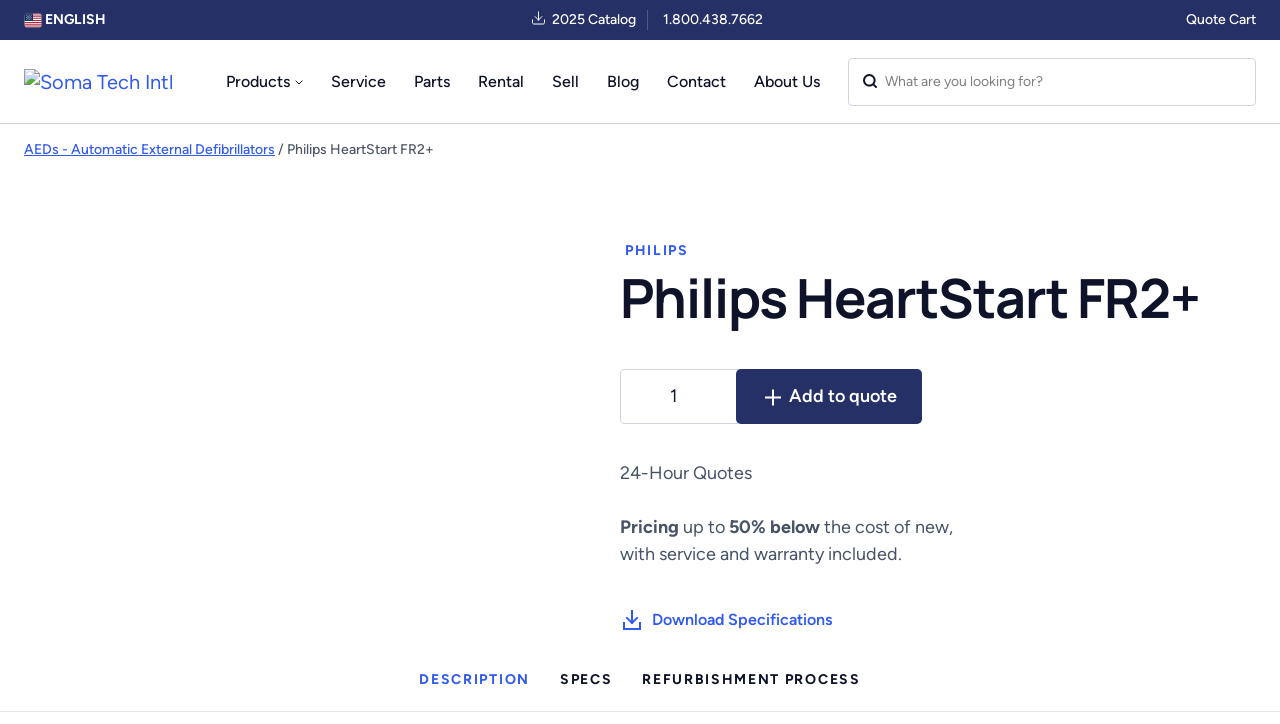

--- FILE ---
content_type: text/html; charset=UTF-8
request_url: https://www.somatechnology.com/aeds/philips-heartstart-fr2-plus
body_size: 50428
content:
<!DOCTYPE html>
<html dir="ltr" lang=en >

<head>
	<meta charset="UTF-8">
	<meta http-equiv="X-UA-Compatible" content="IE=edge">
	<meta name="mobile-web-app-capable" content="yes">
	<meta name="viewport" content="width=device-width, initial-scale=1, shrink-to-fit=no">
	<meta name="format-detection" content="telephone=no" />
	<meta name="language" content=en-us />
	<link rel="profile" href="https://gmpg.org/xfn/11">
	<link rel="icon" type="image/png" href="https://www.somatechnology.com/wp-content/themes/somatechnology/assets/images/favicon-96x96.png.webp" sizes="96x96" />
	<link rel="icon" type="image/svg+xml" href="https://www.somatechnology.com/wp-content/themes/somatechnology/assets/images/favicon.svg" />
	<link rel="shortcut icon" href="https://www.somatechnology.com/wp-content/themes/somatechnology/assets/images/favicon.ico" />
	<link rel="apple-touch-icon" sizes="180x180" href="https://www.somatechnology.com/wp-content/themes/somatechnology/assets/images/apple-touch-icon.png.webp" />
	<meta name="apple-mobile-web-app-title" content="Soma" />
	<!-- Google Tag Manager -->
<script type="pmdelayedscript" data-cfasync="false" data-no-optimize="1" data-no-defer="1" data-no-minify="1" data-rocketlazyloadscript="1">(function(w,d,s,l,i){w[l]=w[l]||[];w[l].push({'gtm.start':
new Date().getTime(),event:'gtm.js'});var f=d.getElementsByTagName(s)[0],
j=d.createElement(s),dl=l!='dataLayer'?'&l='+l:'';j.async=true;j.src=
'https://www.googletagmanager.com/gtm.js?id='+i+dl;f.parentNode.insertBefore(j,f);
})(window,document,'script','dataLayer','GTM-NFLQN8L9');gtag('config', 'AW-870894338');</script>
<!-- End Google Tag Manager -->
	<link rel="manifest" href="https://www.somatechnology.com/wp-content/themes/somatechnology/assets/images/site.webmanifest" />
	<link data-minify="1" href="https://www.somatechnology.com/wp-content/cache/min/1/wp-content/themes/somatechnology/assets/css/style.css?ver=1762956305" />
    <link href="https://www.somatechnology.com/wp-content/themes/somatechnology/assets/js/app.js" />
    <!-- Preload only the fonts used above-the-fold -->
<link rel="preload" href="/wp-content/themes/somatechnology/assets/fonts/Figtree-Medium.woff2" as="font" type="font/woff2" crossorigin>
<link rel="preload" href="/wp-content/themes/somatechnology/assets/fonts/Figtree-SemiBold.woff2" as="font" type="font/woff2" crossorigin>

<!-- Additional fonts (if needed immediately) -->
<link rel="preload" href="/wp-content/themes/somatechnology/assets/fonts/Figtree-Regular.woff2" as="font" type="font/woff2" crossorigin>
<link rel="preload" href="/wp-content/themes/somatechnology/assets/fonts/Figtree-Bold.woff2" as="font" type="font/woff2" crossorigin>
<link rel="preload" href="/wp-content/themes/somatechnology/assets/fonts/Manrope-Bold.woff2" as="font" type="font/woff2" crossorigin>

<!-- Optional: defer external JS -->
<script data-minify="1" src="https://www.somatechnology.com/wp-content/cache/min/1/npm/moment@2.29.4/moment.min.js?ver=1762956305" defer type="pmdelayedscript" data-cfasync="false" data-no-optimize="1" data-no-defer="1" data-no-minify="1" data-rocketlazyloadscript="1"></script>


	
    <script type="pmdelayedscript" data-cfasync="false" data-no-optimize="1" data-no-defer="1" data-no-minify="1" data-rocketlazyloadscript="1">(function(html){html.className = html.className.replace(/\bno-js\b/,'js')})(document.documentElement);</script>
	<style>img:is([sizes="auto" i], [sizes^="auto," i]) { contain-intrinsic-size: 3000px 1500px }</style>
	
<!-- Search Engine Optimization by Rank Math - https://rankmath.com/ -->
<title>Philips HeartStart FR2+ - Compact, Lightweight, and Portable AED</title><style id="perfmatters-used-css">#cookie-notice,#cookie-notice .cn-button:not(.cn-button-custom){font-family:-apple-system,BlinkMacSystemFont,Arial,Roboto,"Helvetica Neue",sans-serif;font-weight:400;font-size:13px;text-align:center;}#cookie-notice{position:fixed;min-width:100%;height:auto;z-index:100000;letter-spacing:0;line-height:20px;left:0;}#cookie-notice,#cookie-notice *{-webkit-box-sizing:border-box;-moz-box-sizing:border-box;box-sizing:border-box;}#cookie-notice .cookie-notice-container,#cookie-notice .cookie-revoke-container{display:block;}#cookie-notice.cookie-notice-hidden .cookie-notice-container,#cookie-notice.cookie-revoke-hidden .cookie-revoke-container{display:none;}.cn-position-bottom{bottom:0;}.cookie-notice-container{padding:15px 30px;text-align:center;width:100%;z-index:2;}.cn-close-icon{position:absolute;right:15px;top:50%;margin-top:-10px;width:15px;height:15px;opacity:.5;padding:10px;outline:0;cursor:pointer;}.cn-close-icon:hover{opacity:1;}.cn-close-icon:after,.cn-close-icon:before{position:absolute;content:" ";height:15px;width:2px;top:3px;background-color:grey;}.cn-close-icon:before{transform:rotate(45deg);}.cn-close-icon:after{transform:rotate(-45deg);}#cookie-notice .cn-button{margin:0 0 0 10px;display:inline-block;}#cookie-notice .cn-button:not(.cn-button-custom){letter-spacing:.25px;margin:0 0 0 10px;text-transform:none;display:inline-block;cursor:pointer;touch-action:manipulation;white-space:nowrap;outline:0;box-shadow:none;text-shadow:none;border:none;-webkit-border-radius:3px;-moz-border-radius:3px;border-radius:3px;text-decoration:none;padding:8.5px 10px;line-height:1;color:inherit;}.cn-text-container{margin:0 0 6px;}.cn-buttons-container,.cn-text-container{display:inline-block;}@-webkit-keyframes fadeIn{from{opacity:0;}to{opacity:1;}}@keyframes fadeIn{from{opacity:0;}to{opacity:1;}}@-webkit-keyframes fadeOut{from{opacity:1;}to{opacity:0;}}@keyframes fadeOut{from{opacity:1;}to{opacity:0;}}@-webkit-keyframes slideInUp{from{-webkit-transform:translate3d(0,100%,0);transform:translate3d(0,100%,0);visibility:visible;}to{-webkit-transform:translate3d(0,0,0);transform:translate3d(0,0,0);}}@keyframes slideInUp{from{-webkit-transform:translate3d(0,100%,0);transform:translate3d(0,100%,0);visibility:visible;}to{-webkit-transform:translate3d(0,0,0);transform:translate3d(0,0,0);}}@-webkit-keyframes slideOutDown{from{-webkit-transform:translate3d(0,0,0);transform:translate3d(0,0,0);}to{visibility:hidden;-webkit-transform:translate3d(0,100%,0);transform:translate3d(0,100%,0);}}@keyframes slideOutDown{from{-webkit-transform:translate3d(0,0,0);transform:translate3d(0,0,0);}to{visibility:hidden;-webkit-transform:translate3d(0,100%,0);transform:translate3d(0,100%,0);}}@-webkit-keyframes slideInDown{from{-webkit-transform:translate3d(0,-100%,0);transform:translate3d(0,-100%,0);visibility:visible;}to{-webkit-transform:translate3d(0,0,0);transform:translate3d(0,0,0);}}@keyframes slideInDown{from{-webkit-transform:translate3d(0,-100%,0);transform:translate3d(0,-100%,0);visibility:visible;}to{-webkit-transform:translate3d(0,0,0);transform:translate3d(0,0,0);}}@-webkit-keyframes slideOutUp{from{-webkit-transform:translate3d(0,0,0);transform:translate3d(0,0,0);}to{visibility:hidden;-webkit-transform:translate3d(0,-100%,0);transform:translate3d(0,-100%,0);}}@keyframes slideOutUp{from{-webkit-transform:translate3d(0,0,0);transform:translate3d(0,0,0);}to{visibility:hidden;-webkit-transform:translate3d(0,-100%,0);transform:translate3d(0,-100%,0);}}@media all and (max-width:900px){.cookie-notice-container #cn-notice-buttons,.cookie-notice-container #cn-notice-text{display:block;}#cookie-notice .cn-button{margin:0 5px 5px;}}@media all and (max-width:480px){.cookie-notice-container,.cookie-revoke-container{padding:15px 25px;}}button.pswp__button{box-shadow:none !important;background-image:url("https://www.somatechnology.com/wp-content/plugins/woocommerce/assets/css/photoswipe/default-skin/default-skin.png") !important;}button.pswp__button,button.pswp__button--arrow--left::before,button.pswp__button--arrow--right::before,button.pswp__button:hover{background-color:transparent !important;}button.pswp__button--arrow--left,button.pswp__button--arrow--left:hover,button.pswp__button--arrow--right,button.pswp__button--arrow--right:hover{background-image:none !important;}button.pswp__button--close:hover{background-position:0 -44px;}button.pswp__button--zoom:hover{background-position:-88px 0;}.pswp{display:none;position:absolute;width:100%;height:100%;left:0;top:0;overflow:hidden;-ms-touch-action:none;touch-action:none;z-index:1500;-webkit-text-size-adjust:100%;-webkit-backface-visibility:hidden;outline:0;}.pswp *{-webkit-box-sizing:border-box;box-sizing:border-box;}.pswp img{max-width:none;}.pswp__bg{position:absolute;left:0;top:0;width:100%;height:100%;background:#000;opacity:0;-webkit-transform:translateZ(0);transform:translateZ(0);-webkit-backface-visibility:hidden;will-change:opacity;}.pswp__scroll-wrap{position:absolute;left:0;top:0;width:100%;height:100%;overflow:hidden;}.pswp__container,.pswp__zoom-wrap{-ms-touch-action:none;touch-action:none;position:absolute;left:0;right:0;top:0;bottom:0;}.pswp__container,.pswp__img{-webkit-user-select:none;-moz-user-select:none;-ms-user-select:none;user-select:none;-webkit-tap-highlight-color:transparent;-webkit-touch-callout:none;}.pswp__bg{will-change:opacity;-webkit-transition:opacity 333ms cubic-bezier(.4,0,.22,1);transition:opacity 333ms cubic-bezier(.4,0,.22,1);}.pswp__container,.pswp__zoom-wrap{-webkit-backface-visibility:hidden;}.pswp__item{position:absolute;left:0;right:0;top:0;bottom:0;overflow:hidden;}.pswp__button{width:44px;height:44px;position:relative;background:0 0;cursor:pointer;overflow:visible;-webkit-appearance:none;display:block;border:0;padding:0;margin:0;float:left;opacity:.75;-webkit-transition:opacity .2s;transition:opacity .2s;-webkit-box-shadow:none;box-shadow:none;}.pswp__button:focus,.pswp__button:hover{opacity:1;}.pswp__button:active{outline:0;opacity:.9;}.pswp__button::-moz-focus-inner{padding:0;border:0;}.pswp__button,.pswp__button--arrow--left:before,.pswp__button--arrow--right:before{background:url("https://www.somatechnology.com/wp-content/plugins/woocommerce/assets/css/photoswipe/default-skin/default-skin.png") 0 0 no-repeat;background-size:264px 88px;width:44px;height:44px;}.pswp__button--close{background-position:0 -44px;}.pswp__button--share{background-position:-44px -44px;}.pswp__button--fs{display:none;}.pswp__button--zoom{display:none;background-position:-88px 0;}.pswp__button--arrow--left,.pswp__button--arrow--right{background:0 0;top:50%;margin-top:-50px;width:70px;height:100px;position:absolute;}.pswp__button--arrow--left{left:0;}.pswp__button--arrow--right{right:0;}.pswp__button--arrow--left:before,.pswp__button--arrow--right:before{content:"";top:35px;background-color:rgba(0,0,0,.3);height:30px;width:32px;position:absolute;}.pswp__button--arrow--left:before{left:6px;background-position:-138px -44px;}.pswp__button--arrow--right:before{right:6px;background-position:-94px -44px;}.pswp__counter,.pswp__share-modal{-webkit-user-select:none;-moz-user-select:none;-ms-user-select:none;user-select:none;}.pswp__share-modal{display:block;background:rgba(0,0,0,.5);width:100%;height:100%;top:0;left:0;padding:10px;position:absolute;z-index:1600;opacity:0;-webkit-transition:opacity .25s ease-out;transition:opacity .25s ease-out;-webkit-backface-visibility:hidden;will-change:opacity;}.pswp__share-modal--hidden{display:none;}.pswp__share-tooltip{z-index:1620;position:absolute;background:#fff;top:56px;border-radius:2px;display:block;width:auto;right:44px;-webkit-box-shadow:0 2px 5px rgba(0,0,0,.25);box-shadow:0 2px 5px rgba(0,0,0,.25);-webkit-transform:translateY(6px);-ms-transform:translateY(6px);transform:translateY(6px);-webkit-transition:-webkit-transform .25s;transition:transform .25s;-webkit-backface-visibility:hidden;will-change:transform;}.pswp__share-tooltip a{display:block;padding:8px 12px;color:#000;text-decoration:none;font-size:14px;line-height:18px;}.pswp__share-tooltip a:hover{text-decoration:none;color:#000;}.pswp__share-tooltip a:first-child{border-radius:2px 2px 0 0;}.pswp__share-tooltip a:last-child{border-radius:0 0 2px 2px;}.pswp__counter{position:relative;left:0;top:0;height:44px;font-size:13px;line-height:44px;color:#fff;opacity:.75;padding:0 10px;margin-inline-end:auto;}.pswp__caption{position:absolute;left:0;bottom:0;width:100%;min-height:44px;}.pswp__caption__center{text-align:left;max-width:420px;margin:0 auto;font-size:13px;padding:10px;line-height:20px;color:#ccc;}.pswp__preloader{width:44px;height:44px;position:absolute;top:0;left:50%;margin-left:-22px;opacity:0;-webkit-transition:opacity .25s ease-out;transition:opacity .25s ease-out;will-change:opacity;direction:ltr;}.pswp__preloader__icn{width:20px;height:20px;margin:12px;}@media screen and (max-width:1024px){.pswp__preloader{position:relative;left:auto;top:auto;margin:0;float:right;}}@-webkit-keyframes clockwise{0%{-webkit-transform:rotate(0);transform:rotate(0);}100%{-webkit-transform:rotate(360deg);transform:rotate(360deg);}}@keyframes clockwise{0%{-webkit-transform:rotate(0);transform:rotate(0);}100%{-webkit-transform:rotate(360deg);transform:rotate(360deg);}}@-webkit-keyframes donut-rotate{0%{-webkit-transform:rotate(0);transform:rotate(0);}50%{-webkit-transform:rotate(-140deg);transform:rotate(-140deg);}100%{-webkit-transform:rotate(0);transform:rotate(0);}}@keyframes donut-rotate{0%{-webkit-transform:rotate(0);transform:rotate(0);}50%{-webkit-transform:rotate(-140deg);transform:rotate(-140deg);}100%{-webkit-transform:rotate(0);transform:rotate(0);}}.pswp__ui{-webkit-font-smoothing:auto;visibility:visible;opacity:1;z-index:1550;}.pswp__top-bar{position:absolute;left:0;top:0;height:44px;width:100%;display:flex;justify-content:flex-end;}.pswp--has_mouse .pswp__button--arrow--left,.pswp--has_mouse .pswp__button--arrow--right,.pswp__caption,.pswp__top-bar{-webkit-backface-visibility:hidden;will-change:opacity;-webkit-transition:opacity 333ms cubic-bezier(.4,0,.22,1);transition:opacity 333ms cubic-bezier(.4,0,.22,1);}.pswp__caption,.pswp__top-bar{background-color:rgba(0,0,0,.5);}.pswp__ui--hidden .pswp__button--arrow--left,.pswp__ui--hidden .pswp__button--arrow--right,.pswp__ui--hidden .pswp__caption,.pswp__ui--hidden .pswp__top-bar{opacity:.001;}:root{--woocommerce:#720eec;--wc-green:#7ad03a;--wc-red:#a00;--wc-orange:#ffba00;--wc-blue:#2ea2cc;--wc-primary:#720eec;--wc-primary-text:#fcfbfe;--wc-secondary:#e9e6ed;--wc-secondary-text:#515151;--wc-highlight:#958e09;--wc-highligh-text:white;--wc-content-bg:#fff;--wc-subtext:#767676;--wc-form-border-color:rgba(32,7,7,.8);--wc-form-border-radius:4px;--wc-form-border-width:1px;}.woocommerce img,.woocommerce-page img{height:auto;max-width:100%;}.woocommerce #content div.product div.images,.woocommerce div.product div.images,.woocommerce-page #content div.product div.images,.woocommerce-page div.product div.images{float:left;width:48%;}.woocommerce #content div.product div.summary,.woocommerce div.product div.summary,.woocommerce-page #content div.product div.summary,.woocommerce-page div.product div.summary{float:right;width:48%;clear:none;}:root{--woocommerce:#720eec;--wc-green:#7ad03a;--wc-red:#a00;--wc-orange:#ffba00;--wc-blue:#2ea2cc;--wc-primary:#720eec;--wc-primary-text:#fcfbfe;--wc-secondary:#e9e6ed;--wc-secondary-text:#515151;--wc-highlight:#958e09;--wc-highligh-text:white;--wc-content-bg:#fff;--wc-subtext:#767676;--wc-form-border-color:rgba(32,7,7,.8);--wc-form-border-radius:4px;--wc-form-border-width:1px;}@keyframes spin{100%{transform:rotate(360deg);}}@font-face{font-display:swap;font-family:star;src:url("https://www.somatechnology.com/wp-content/cache/min/1/wp-content/plugins/woocommerce/assets/css/../../../../../../../../plugins/woocommerce/assets/fonts/WooCommerce.woff2") format("woff2"),url("https://www.somatechnology.com/wp-content/cache/min/1/wp-content/plugins/woocommerce/assets/css/../../../../../../../../plugins/woocommerce/assets/fonts/WooCommerce.woff") format("woff"),url("https://www.somatechnology.com/wp-content/cache/min/1/wp-content/plugins/woocommerce/assets/css/../../../../../../../../plugins/woocommerce/assets/fonts/WooCommerce.ttf") format("truetype");font-weight:400;font-style:normal;}@font-face{font-display:swap;font-family:WooCommerce;src:url("https://www.somatechnology.com/wp-content/cache/min/1/wp-content/plugins/woocommerce/assets/css/../../../../../../../../plugins/woocommerce/assets/fonts/WooCommerce.woff2") format("woff2"),url("https://www.somatechnology.com/wp-content/cache/min/1/wp-content/plugins/woocommerce/assets/css/../../../../../../../../plugins/woocommerce/assets/fonts/WooCommerce.woff") format("woff"),url("https://www.somatechnology.com/wp-content/cache/min/1/wp-content/plugins/woocommerce/assets/css/../../../../../../../../plugins/woocommerce/assets/fonts/WooCommerce.ttf") format("truetype");font-weight:400;font-style:normal;}.screen-reader-text{clip:rect(1px,1px,1px,1px);height:1px;overflow:hidden;position:absolute !important;width:1px;word-wrap:normal !important;}.clear{clear:both;}.woocommerce .woocommerce-breadcrumb{margin:0 0 1em;padding:0;}.woocommerce .woocommerce-breadcrumb::after,.woocommerce .woocommerce-breadcrumb::before{content:" ";display:table;}.woocommerce .woocommerce-breadcrumb::after{clear:both;}.woocommerce .quantity .qty{width:3.631em;text-align:center;}.woocommerce div.product{margin-bottom:0;position:relative;}.woocommerce div.product .product_title{clear:none;margin-top:0;padding:0;}.woocommerce div.product div.images{margin-bottom:2em;}.woocommerce div.product div.images img{display:block;width:100%;height:auto;box-shadow:none;}.woocommerce div.product div.images.woocommerce-product-gallery{position:relative;}.woocommerce div.product div.images .woocommerce-product-gallery__wrapper{transition:all cubic-bezier(.795,-.035,0,1) .5s;margin:0;padding:0;}.woocommerce div.product div.images .woocommerce-product-gallery__image:nth-child(n+2){width:25%;display:inline-block;}.woocommerce div.product div.images .woocommerce-product-gallery__image a{display:block;outline-offset:-2px;}.woocommerce div.product div.summary{margin-bottom:2em;}.woocommerce div.product p.cart{margin-bottom:2em;}.woocommerce div.product p.cart::after,.woocommerce div.product p.cart::before{content:" ";display:table;}.woocommerce div.product p.cart::after{clear:both;}.woocommerce div.product form.cart{margin-bottom:2em;}.woocommerce div.product form.cart::after,.woocommerce div.product form.cart::before{content:" ";display:table;}.woocommerce div.product form.cart::after{clear:both;}.woocommerce div.product form.cart div.quantity{float:left;margin:0 4px 0 0;}.woocommerce div.product form.cart .button{vertical-align:middle;float:left;}.woocommerce .cart .button,.woocommerce .cart input.button{float:none;}.woocommerce:where(body:not(.woocommerce-block-theme-has-button-styles)) #respond input#submit,.woocommerce:where(body:not(.woocommerce-block-theme-has-button-styles)) a.button,.woocommerce:where(body:not(.woocommerce-block-theme-has-button-styles)) button.button,.woocommerce:where(body:not(.woocommerce-block-theme-has-button-styles)) input.button,:where(body:not(.woocommerce-block-theme-has-button-styles)):where(:not(.edit-post-visual-editor)) .woocommerce #respond input#submit,:where(body:not(.woocommerce-block-theme-has-button-styles)):where(:not(.edit-post-visual-editor)) .woocommerce a.button,:where(body:not(.woocommerce-block-theme-has-button-styles)):where(:not(.edit-post-visual-editor)) .woocommerce button.button,:where(body:not(.woocommerce-block-theme-has-button-styles)):where(:not(.edit-post-visual-editor)) .woocommerce input.button{font-size:100%;margin:0;line-height:1;cursor:pointer;position:relative;text-decoration:none;overflow:visible;padding:.618em 1em;font-weight:700;border-radius:3px;left:auto;color:#515151;background-color:#e9e6ed;border:0;display:inline-block;background-image:none;box-shadow:none;text-shadow:none;}.woocommerce:where(body:not(.woocommerce-block-theme-has-button-styles)) #respond input#submit:hover,.woocommerce:where(body:not(.woocommerce-block-theme-has-button-styles)) a.button:hover,.woocommerce:where(body:not(.woocommerce-block-theme-has-button-styles)) button.button:hover,.woocommerce:where(body:not(.woocommerce-block-theme-has-button-styles)) input.button:hover,:where(body:not(.woocommerce-block-theme-has-button-styles)):where(:not(.edit-post-visual-editor)) .woocommerce #respond input#submit:hover,:where(body:not(.woocommerce-block-theme-has-button-styles)):where(:not(.edit-post-visual-editor)) .woocommerce a.button:hover,:where(body:not(.woocommerce-block-theme-has-button-styles)):where(:not(.edit-post-visual-editor)) .woocommerce button.button:hover,:where(body:not(.woocommerce-block-theme-has-button-styles)):where(:not(.edit-post-visual-editor)) .woocommerce input.button:hover{background-color:#dcd7e2;text-decoration:none;background-image:none;color:#515151;}.woocommerce:where(body:not(.woocommerce-block-theme-has-button-styles)) #respond input#submit.alt,.woocommerce:where(body:not(.woocommerce-block-theme-has-button-styles)) a.button.alt,.woocommerce:where(body:not(.woocommerce-block-theme-has-button-styles)) button.button.alt,.woocommerce:where(body:not(.woocommerce-block-theme-has-button-styles)) input.button.alt,:where(body:not(.woocommerce-block-theme-has-button-styles)):where(:not(.edit-post-visual-editor)) .woocommerce #respond input#submit.alt,:where(body:not(.woocommerce-block-theme-has-button-styles)):where(:not(.edit-post-visual-editor)) .woocommerce a.button.alt,:where(body:not(.woocommerce-block-theme-has-button-styles)):where(:not(.edit-post-visual-editor)) .woocommerce button.button.alt,:where(body:not(.woocommerce-block-theme-has-button-styles)):where(:not(.edit-post-visual-editor)) .woocommerce input.button.alt{background-color:#7f54b3;color:#fff;-webkit-font-smoothing:antialiased;}.woocommerce:where(body:not(.woocommerce-block-theme-has-button-styles)) #respond input#submit.alt:hover,.woocommerce:where(body:not(.woocommerce-block-theme-has-button-styles)) a.button.alt:hover,.woocommerce:where(body:not(.woocommerce-block-theme-has-button-styles)) button.button.alt:hover,.woocommerce:where(body:not(.woocommerce-block-theme-has-button-styles)) input.button.alt:hover,:where(body:not(.woocommerce-block-theme-has-button-styles)):where(:not(.edit-post-visual-editor)) .woocommerce #respond input#submit.alt:hover,:where(body:not(.woocommerce-block-theme-has-button-styles)):where(:not(.edit-post-visual-editor)) .woocommerce a.button.alt:hover,:where(body:not(.woocommerce-block-theme-has-button-styles)):where(:not(.edit-post-visual-editor)) .woocommerce button.button.alt:hover,:where(body:not(.woocommerce-block-theme-has-button-styles)):where(:not(.edit-post-visual-editor)) .woocommerce input.button.alt:hover{background-color:#7249a4;color:#fff;}.woocommerce:where(body:not(.woocommerce-block-theme-has-button-styles)) #respond input#submit.alt.disabled,.woocommerce:where(body:not(.woocommerce-block-theme-has-button-styles)) #respond input#submit.alt.disabled:hover,.woocommerce:where(body:not(.woocommerce-block-theme-has-button-styles)) #respond input#submit.alt:disabled,.woocommerce:where(body:not(.woocommerce-block-theme-has-button-styles)) #respond input#submit.alt:disabled:hover,.woocommerce:where(body:not(.woocommerce-block-theme-has-button-styles)) #respond input#submit.alt:disabled[disabled],.woocommerce:where(body:not(.woocommerce-block-theme-has-button-styles)) #respond input#submit.alt:disabled[disabled]:hover,.woocommerce:where(body:not(.woocommerce-block-theme-has-button-styles)) a.button.alt.disabled,.woocommerce:where(body:not(.woocommerce-block-theme-has-button-styles)) a.button.alt.disabled:hover,.woocommerce:where(body:not(.woocommerce-block-theme-has-button-styles)) a.button.alt:disabled,.woocommerce:where(body:not(.woocommerce-block-theme-has-button-styles)) a.button.alt:disabled:hover,.woocommerce:where(body:not(.woocommerce-block-theme-has-button-styles)) a.button.alt:disabled[disabled],.woocommerce:where(body:not(.woocommerce-block-theme-has-button-styles)) a.button.alt:disabled[disabled]:hover,.woocommerce:where(body:not(.woocommerce-block-theme-has-button-styles)) button.button.alt.disabled,.woocommerce:where(body:not(.woocommerce-block-theme-has-button-styles)) button.button.alt.disabled:hover,.woocommerce:where(body:not(.woocommerce-block-theme-has-button-styles)) button.button.alt:disabled,.woocommerce:where(body:not(.woocommerce-block-theme-has-button-styles)) button.button.alt:disabled:hover,.woocommerce:where(body:not(.woocommerce-block-theme-has-button-styles)) button.button.alt:disabled[disabled],.woocommerce:where(body:not(.woocommerce-block-theme-has-button-styles)) button.button.alt:disabled[disabled]:hover,.woocommerce:where(body:not(.woocommerce-block-theme-has-button-styles)) input.button.alt.disabled,.woocommerce:where(body:not(.woocommerce-block-theme-has-button-styles)) input.button.alt.disabled:hover,.woocommerce:where(body:not(.woocommerce-block-theme-has-button-styles)) input.button.alt:disabled,.woocommerce:where(body:not(.woocommerce-block-theme-has-button-styles)) input.button.alt:disabled:hover,.woocommerce:where(body:not(.woocommerce-block-theme-has-button-styles)) input.button.alt:disabled[disabled],.woocommerce:where(body:not(.woocommerce-block-theme-has-button-styles)) input.button.alt:disabled[disabled]:hover,:where(body:not(.woocommerce-block-theme-has-button-styles)):where(:not(.edit-post-visual-editor)) .woocommerce #respond input#submit.alt.disabled,:where(body:not(.woocommerce-block-theme-has-button-styles)):where(:not(.edit-post-visual-editor)) .woocommerce #respond input#submit.alt.disabled:hover,:where(body:not(.woocommerce-block-theme-has-button-styles)):where(:not(.edit-post-visual-editor)) .woocommerce #respond input#submit.alt:disabled,:where(body:not(.woocommerce-block-theme-has-button-styles)):where(:not(.edit-post-visual-editor)) .woocommerce #respond input#submit.alt:disabled:hover,:where(body:not(.woocommerce-block-theme-has-button-styles)):where(:not(.edit-post-visual-editor)) .woocommerce #respond input#submit.alt:disabled[disabled],:where(body:not(.woocommerce-block-theme-has-button-styles)):where(:not(.edit-post-visual-editor)) .woocommerce #respond input#submit.alt:disabled[disabled]:hover,:where(body:not(.woocommerce-block-theme-has-button-styles)):where(:not(.edit-post-visual-editor)) .woocommerce a.button.alt.disabled,:where(body:not(.woocommerce-block-theme-has-button-styles)):where(:not(.edit-post-visual-editor)) .woocommerce a.button.alt.disabled:hover,:where(body:not(.woocommerce-block-theme-has-button-styles)):where(:not(.edit-post-visual-editor)) .woocommerce a.button.alt:disabled,:where(body:not(.woocommerce-block-theme-has-button-styles)):where(:not(.edit-post-visual-editor)) .woocommerce a.button.alt:disabled:hover,:where(body:not(.woocommerce-block-theme-has-button-styles)):where(:not(.edit-post-visual-editor)) .woocommerce a.button.alt:disabled[disabled],:where(body:not(.woocommerce-block-theme-has-button-styles)):where(:not(.edit-post-visual-editor)) .woocommerce a.button.alt:disabled[disabled]:hover,:where(body:not(.woocommerce-block-theme-has-button-styles)):where(:not(.edit-post-visual-editor)) .woocommerce button.button.alt.disabled,:where(body:not(.woocommerce-block-theme-has-button-styles)):where(:not(.edit-post-visual-editor)) .woocommerce button.button.alt.disabled:hover,:where(body:not(.woocommerce-block-theme-has-button-styles)):where(:not(.edit-post-visual-editor)) .woocommerce button.button.alt:disabled,:where(body:not(.woocommerce-block-theme-has-button-styles)):where(:not(.edit-post-visual-editor)) .woocommerce button.button.alt:disabled:hover,:where(body:not(.woocommerce-block-theme-has-button-styles)):where(:not(.edit-post-visual-editor)) .woocommerce button.button.alt:disabled[disabled],:where(body:not(.woocommerce-block-theme-has-button-styles)):where(:not(.edit-post-visual-editor)) .woocommerce button.button.alt:disabled[disabled]:hover,:where(body:not(.woocommerce-block-theme-has-button-styles)):where(:not(.edit-post-visual-editor)) .woocommerce input.button.alt.disabled,:where(body:not(.woocommerce-block-theme-has-button-styles)):where(:not(.edit-post-visual-editor)) .woocommerce input.button.alt.disabled:hover,:where(body:not(.woocommerce-block-theme-has-button-styles)):where(:not(.edit-post-visual-editor)) .woocommerce input.button.alt:disabled,:where(body:not(.woocommerce-block-theme-has-button-styles)):where(:not(.edit-post-visual-editor)) .woocommerce input.button.alt:disabled:hover,:where(body:not(.woocommerce-block-theme-has-button-styles)):where(:not(.edit-post-visual-editor)) .woocommerce input.button.alt:disabled[disabled],:where(body:not(.woocommerce-block-theme-has-button-styles)):where(:not(.edit-post-visual-editor)) .woocommerce input.button.alt:disabled[disabled]:hover{background-color:#7f54b3;color:#fff;}.woocommerce:where(body:not(.woocommerce-block-theme-has-button-styles)) #respond input#submit.disabled,.woocommerce:where(body:not(.woocommerce-block-theme-has-button-styles)) #respond input#submit:disabled,.woocommerce:where(body:not(.woocommerce-block-theme-has-button-styles)) #respond input#submit:disabled[disabled],.woocommerce:where(body:not(.woocommerce-block-theme-has-button-styles)) a.button.disabled,.woocommerce:where(body:not(.woocommerce-block-theme-has-button-styles)) a.button:disabled,.woocommerce:where(body:not(.woocommerce-block-theme-has-button-styles)) a.button:disabled[disabled],.woocommerce:where(body:not(.woocommerce-block-theme-has-button-styles)) button.button.disabled,.woocommerce:where(body:not(.woocommerce-block-theme-has-button-styles)) button.button:disabled,.woocommerce:where(body:not(.woocommerce-block-theme-has-button-styles)) button.button:disabled[disabled],.woocommerce:where(body:not(.woocommerce-block-theme-has-button-styles)) input.button.disabled,.woocommerce:where(body:not(.woocommerce-block-theme-has-button-styles)) input.button:disabled,.woocommerce:where(body:not(.woocommerce-block-theme-has-button-styles)) input.button:disabled[disabled],:where(body:not(.woocommerce-block-theme-has-button-styles)):where(:not(.edit-post-visual-editor)) .woocommerce #respond input#submit.disabled,:where(body:not(.woocommerce-block-theme-has-button-styles)):where(:not(.edit-post-visual-editor)) .woocommerce #respond input#submit:disabled,:where(body:not(.woocommerce-block-theme-has-button-styles)):where(:not(.edit-post-visual-editor)) .woocommerce #respond input#submit:disabled[disabled],:where(body:not(.woocommerce-block-theme-has-button-styles)):where(:not(.edit-post-visual-editor)) .woocommerce a.button.disabled,:where(body:not(.woocommerce-block-theme-has-button-styles)):where(:not(.edit-post-visual-editor)) .woocommerce a.button:disabled,:where(body:not(.woocommerce-block-theme-has-button-styles)):where(:not(.edit-post-visual-editor)) .woocommerce a.button:disabled[disabled],:where(body:not(.woocommerce-block-theme-has-button-styles)):where(:not(.edit-post-visual-editor)) .woocommerce button.button.disabled,:where(body:not(.woocommerce-block-theme-has-button-styles)):where(:not(.edit-post-visual-editor)) .woocommerce button.button:disabled,:where(body:not(.woocommerce-block-theme-has-button-styles)):where(:not(.edit-post-visual-editor)) .woocommerce button.button:disabled[disabled],:where(body:not(.woocommerce-block-theme-has-button-styles)):where(:not(.edit-post-visual-editor)) .woocommerce input.button.disabled,:where(body:not(.woocommerce-block-theme-has-button-styles)):where(:not(.edit-post-visual-editor)) .woocommerce input.button:disabled,:where(body:not(.woocommerce-block-theme-has-button-styles)):where(:not(.edit-post-visual-editor)) .woocommerce input.button:disabled[disabled]{color:inherit;cursor:not-allowed;opacity:.5;padding:.618em 1em;}.woocommerce:where(body:not(.woocommerce-block-theme-has-button-styles)) #respond input#submit.disabled:hover,.woocommerce:where(body:not(.woocommerce-block-theme-has-button-styles)) #respond input#submit:disabled:hover,.woocommerce:where(body:not(.woocommerce-block-theme-has-button-styles)) #respond input#submit:disabled[disabled]:hover,.woocommerce:where(body:not(.woocommerce-block-theme-has-button-styles)) a.button.disabled:hover,.woocommerce:where(body:not(.woocommerce-block-theme-has-button-styles)) a.button:disabled:hover,.woocommerce:where(body:not(.woocommerce-block-theme-has-button-styles)) a.button:disabled[disabled]:hover,.woocommerce:where(body:not(.woocommerce-block-theme-has-button-styles)) button.button.disabled:hover,.woocommerce:where(body:not(.woocommerce-block-theme-has-button-styles)) button.button:disabled:hover,.woocommerce:where(body:not(.woocommerce-block-theme-has-button-styles)) button.button:disabled[disabled]:hover,.woocommerce:where(body:not(.woocommerce-block-theme-has-button-styles)) input.button.disabled:hover,.woocommerce:where(body:not(.woocommerce-block-theme-has-button-styles)) input.button:disabled:hover,.woocommerce:where(body:not(.woocommerce-block-theme-has-button-styles)) input.button:disabled[disabled]:hover,:where(body:not(.woocommerce-block-theme-has-button-styles)):where(:not(.edit-post-visual-editor)) .woocommerce #respond input#submit.disabled:hover,:where(body:not(.woocommerce-block-theme-has-button-styles)):where(:not(.edit-post-visual-editor)) .woocommerce #respond input#submit:disabled:hover,:where(body:not(.woocommerce-block-theme-has-button-styles)):where(:not(.edit-post-visual-editor)) .woocommerce #respond input#submit:disabled[disabled]:hover,:where(body:not(.woocommerce-block-theme-has-button-styles)):where(:not(.edit-post-visual-editor)) .woocommerce a.button.disabled:hover,:where(body:not(.woocommerce-block-theme-has-button-styles)):where(:not(.edit-post-visual-editor)) .woocommerce a.button:disabled:hover,:where(body:not(.woocommerce-block-theme-has-button-styles)):where(:not(.edit-post-visual-editor)) .woocommerce a.button:disabled[disabled]:hover,:where(body:not(.woocommerce-block-theme-has-button-styles)):where(:not(.edit-post-visual-editor)) .woocommerce button.button.disabled:hover,:where(body:not(.woocommerce-block-theme-has-button-styles)):where(:not(.edit-post-visual-editor)) .woocommerce button.button:disabled:hover,:where(body:not(.woocommerce-block-theme-has-button-styles)):where(:not(.edit-post-visual-editor)) .woocommerce button.button:disabled[disabled]:hover,:where(body:not(.woocommerce-block-theme-has-button-styles)):where(:not(.edit-post-visual-editor)) .woocommerce input.button.disabled:hover,:where(body:not(.woocommerce-block-theme-has-button-styles)):where(:not(.edit-post-visual-editor)) .woocommerce input.button:disabled:hover,:where(body:not(.woocommerce-block-theme-has-button-styles)):where(:not(.edit-post-visual-editor)) .woocommerce input.button:disabled[disabled]:hover{color:inherit;background-color:#e9e6ed;}.woocommerce:where(body:not(.woocommerce-uses-block-theme)) .woocommerce-breadcrumb{font-size:.92em;color:#767676;}.woocommerce:where(body:not(.woocommerce-uses-block-theme)) .woocommerce-breadcrumb a{color:#767676;}#mega-menu-wrap-main-menu,#mega-menu-wrap-main-menu #mega-menu-main-menu,#mega-menu-wrap-main-menu #mega-menu-main-menu ul.mega-sub-menu,#mega-menu-wrap-main-menu #mega-menu-main-menu li.mega-menu-item,#mega-menu-wrap-main-menu #mega-menu-main-menu li.mega-menu-row,#mega-menu-wrap-main-menu #mega-menu-main-menu li.mega-menu-column,#mega-menu-wrap-main-menu #mega-menu-main-menu a.mega-menu-link,#mega-menu-wrap-main-menu #mega-menu-main-menu span.mega-menu-badge,#mega-menu-wrap-main-menu button.mega-close{transition:none;border-radius:0;box-shadow:none;background:none;border:0;bottom:auto;box-sizing:border-box;clip:auto;color:#666;display:block;float:none;font-family:inherit;font-size:14px;height:auto;left:auto;line-height:1.7;list-style-type:none;margin:0;min-height:auto;max-height:none;min-width:auto;max-width:none;opacity:1;outline:none;overflow:visible;padding:0;position:relative;pointer-events:auto;right:auto;text-align:left;text-decoration:none;text-indent:0;text-transform:none;transform:none;top:auto;vertical-align:baseline;visibility:inherit;width:auto;word-wrap:break-word;white-space:normal;-webkit-tap-highlight-color:transparent;}#mega-menu-wrap-main-menu:before,#mega-menu-wrap-main-menu:after,#mega-menu-wrap-main-menu #mega-menu-main-menu:before,#mega-menu-wrap-main-menu #mega-menu-main-menu:after,#mega-menu-wrap-main-menu #mega-menu-main-menu ul.mega-sub-menu:before,#mega-menu-wrap-main-menu #mega-menu-main-menu ul.mega-sub-menu:after,#mega-menu-wrap-main-menu #mega-menu-main-menu li.mega-menu-item:before,#mega-menu-wrap-main-menu #mega-menu-main-menu li.mega-menu-item:after,#mega-menu-wrap-main-menu #mega-menu-main-menu li.mega-menu-row:before,#mega-menu-wrap-main-menu #mega-menu-main-menu li.mega-menu-row:after,#mega-menu-wrap-main-menu #mega-menu-main-menu li.mega-menu-column:before,#mega-menu-wrap-main-menu #mega-menu-main-menu li.mega-menu-column:after,#mega-menu-wrap-main-menu #mega-menu-main-menu a.mega-menu-link:before,#mega-menu-wrap-main-menu #mega-menu-main-menu a.mega-menu-link:after,#mega-menu-wrap-main-menu #mega-menu-main-menu span.mega-menu-badge:before,#mega-menu-wrap-main-menu #mega-menu-main-menu span.mega-menu-badge:after,#mega-menu-wrap-main-menu button.mega-close:before,#mega-menu-wrap-main-menu button.mega-close:after{display:none;}#mega-menu-wrap-main-menu{border-radius:0;}@media only screen and (min-width:992px){#mega-menu-wrap-main-menu{background:#222;}}#mega-menu-wrap-main-menu #mega-menu-main-menu{text-align:left;padding:0;}#mega-menu-wrap-main-menu #mega-menu-main-menu a.mega-menu-link{cursor:pointer;display:inline;}#mega-menu-wrap-main-menu #mega-menu-main-menu li.mega-disable-link>a.mega-menu-link,#mega-menu-wrap-main-menu #mega-menu-main-menu li.mega-menu-megamenu li.mega-disable-link>a.mega-menu-link{cursor:inherit;}#mega-menu-wrap-main-menu #mega-menu-main-menu li.mega-menu-item-has-children.mega-disable-link>a.mega-menu-link,#mega-menu-wrap-main-menu #mega-menu-main-menu li.mega-menu-megamenu>li.mega-menu-item-has-children.mega-disable-link>a.mega-menu-link{cursor:pointer;}#mega-menu-wrap-main-menu #mega-menu-main-menu p{margin-bottom:10px;}#mega-menu-wrap-main-menu #mega-menu-main-menu input,#mega-menu-wrap-main-menu #mega-menu-main-menu img{max-width:100%;}#mega-menu-wrap-main-menu #mega-menu-main-menu li.mega-menu-item>ul.mega-sub-menu{display:block;visibility:hidden;opacity:1;pointer-events:auto;}@media only screen and (max-width:991px){#mega-menu-wrap-main-menu #mega-menu-main-menu li.mega-menu-item>ul.mega-sub-menu{display:none;visibility:visible;opacity:1;}}@media only screen and (min-width:992px){#mega-menu-wrap-main-menu #mega-menu-main-menu[data-effect="fade"] li.mega-menu-item>ul.mega-sub-menu{opacity:0;transition:opacity 200ms ease-in,visibility 200ms ease-in;}#mega-menu-wrap-main-menu #mega-menu-main-menu[data-effect="fade"].mega-no-js li.mega-menu-item:hover>ul.mega-sub-menu,#mega-menu-wrap-main-menu #mega-menu-main-menu[data-effect="fade"].mega-no-js li.mega-menu-item:focus>ul.mega-sub-menu,#mega-menu-wrap-main-menu #mega-menu-main-menu[data-effect="fade"] li.mega-menu-item.mega-toggle-on>ul.mega-sub-menu,#mega-menu-wrap-main-menu #mega-menu-main-menu[data-effect="fade"] li.mega-menu-item.mega-menu-megamenu.mega-toggle-on ul.mega-sub-menu{opacity:1;}#mega-menu-wrap-main-menu #mega-menu-main-menu[data-effect="fade_up"] li.mega-menu-item.mega-menu-megamenu>ul.mega-sub-menu,#mega-menu-wrap-main-menu #mega-menu-main-menu[data-effect="fade_up"] li.mega-menu-item.mega-menu-flyout ul.mega-sub-menu{opacity:0;transform:translate(0,10px);transition:opacity 200ms ease-in,transform 200ms ease-in,visibility 200ms ease-in;}#mega-menu-wrap-main-menu #mega-menu-main-menu[data-effect="fade_up"].mega-no-js li.mega-menu-item:hover>ul.mega-sub-menu,#mega-menu-wrap-main-menu #mega-menu-main-menu[data-effect="fade_up"].mega-no-js li.mega-menu-item:focus>ul.mega-sub-menu,#mega-menu-wrap-main-menu #mega-menu-main-menu[data-effect="fade_up"] li.mega-menu-item.mega-toggle-on>ul.mega-sub-menu,#mega-menu-wrap-main-menu #mega-menu-main-menu[data-effect="fade_up"] li.mega-menu-item.mega-menu-megamenu.mega-toggle-on ul.mega-sub-menu{opacity:1;transform:translate(0,0);}#mega-menu-wrap-main-menu #mega-menu-main-menu[data-effect="slide_up"] li.mega-menu-item.mega-menu-megamenu>ul.mega-sub-menu,#mega-menu-wrap-main-menu #mega-menu-main-menu[data-effect="slide_up"] li.mega-menu-item.mega-menu-flyout ul.mega-sub-menu{transform:translate(0,10px);transition:transform 200ms ease-in,visibility 200ms ease-in;}#mega-menu-wrap-main-menu #mega-menu-main-menu[data-effect="slide_up"].mega-no-js li.mega-menu-item:hover>ul.mega-sub-menu,#mega-menu-wrap-main-menu #mega-menu-main-menu[data-effect="slide_up"].mega-no-js li.mega-menu-item:focus>ul.mega-sub-menu,#mega-menu-wrap-main-menu #mega-menu-main-menu[data-effect="slide_up"] li.mega-menu-item.mega-toggle-on>ul.mega-sub-menu,#mega-menu-wrap-main-menu #mega-menu-main-menu[data-effect="slide_up"] li.mega-menu-item.mega-menu-megamenu.mega-toggle-on ul.mega-sub-menu{transform:translate(0,0);}}#mega-menu-wrap-main-menu #mega-menu-main-menu.mega-no-js li.mega-menu-item:hover>ul.mega-sub-menu,#mega-menu-wrap-main-menu #mega-menu-main-menu.mega-no-js li.mega-menu-item:focus>ul.mega-sub-menu,#mega-menu-wrap-main-menu #mega-menu-main-menu li.mega-menu-item.mega-toggle-on>ul.mega-sub-menu{visibility:visible;}#mega-menu-wrap-main-menu #mega-menu-main-menu li.mega-menu-item.mega-menu-megamenu ul.mega-sub-menu ul.mega-sub-menu{visibility:inherit;opacity:1;display:block;}#mega-menu-wrap-main-menu #mega-menu-main-menu li.mega-menu-item a[class^="dashicons"]:before{font-family:dashicons;}#mega-menu-wrap-main-menu #mega-menu-main-menu li.mega-menu-item a.mega-menu-link:before{display:inline-block;font:inherit;font-family:dashicons;position:static;margin:0 6px 0 0;vertical-align:top;-webkit-font-smoothing:antialiased;-moz-osx-font-smoothing:grayscale;color:inherit;background:transparent;height:auto;width:auto;top:auto;}@media only screen and (min-width:992px){#mega-menu-wrap-main-menu #mega-menu-main-menu>li.mega-menu-megamenu.mega-menu-item{position:static;}}#mega-menu-wrap-main-menu #mega-menu-main-menu>li.mega-menu-item{margin:0 0 0 0;display:inline-block;height:auto;vertical-align:middle;}@media only screen and (min-width:992px){#mega-menu-wrap-main-menu #mega-menu-main-menu>li.mega-menu-item>a.mega-menu-link:hover,#mega-menu-wrap-main-menu #mega-menu-main-menu>li.mega-menu-item>a.mega-menu-link:focus{background:#333;color:#fff;font-weight:400;text-decoration:none;border-color:#fff;}}#mega-menu-wrap-main-menu #mega-menu-main-menu>li.mega-menu-item>a.mega-menu-link{line-height:40px;height:40px;padding:0 10px;vertical-align:baseline;width:auto;display:block;color:#fff;text-transform:none;text-decoration:none;text-align:left;background:rgba(0,0,0,0);border:0;border-radius:0;font-family:inherit;font-size:14px;font-weight:400;outline:none;}@media only screen and (max-width:991px){#mega-menu-wrap-main-menu #mega-menu-main-menu>li.mega-menu-item{display:list-item;margin:0;clear:both;border:0;}#mega-menu-wrap-main-menu #mega-menu-main-menu>li.mega-menu-item>a.mega-menu-link{border-radius:0;border:0;margin:0;line-height:40px;height:40px;padding:0 10px;background:transparent;text-align:left;color:#fff;font-size:14px;}}#mega-menu-wrap-main-menu #mega-menu-main-menu li.mega-menu-megamenu>ul.mega-sub-menu>li.mega-menu-row{width:100%;float:left;}#mega-menu-wrap-main-menu #mega-menu-main-menu li.mega-menu-megamenu>ul.mega-sub-menu>li.mega-menu-row .mega-menu-column{float:left;min-height:1px;}@media only screen and (min-width:992px){#mega-menu-wrap-main-menu #mega-menu-main-menu li.mega-menu-megamenu>ul.mega-sub-menu>li.mega-menu-row>ul.mega-sub-menu>li.mega-menu-columns-2-of-12{width:16.6666666667%;}#mega-menu-wrap-main-menu #mega-menu-main-menu li.mega-menu-megamenu>ul.mega-sub-menu>li.mega-menu-row>ul.mega-sub-menu>li.mega-menu-columns-3-of-12{width:25%;}#mega-menu-wrap-main-menu #mega-menu-main-menu li.mega-menu-megamenu>ul.mega-sub-menu>li.mega-menu-row>ul.mega-sub-menu>li.mega-menu-columns-12-of-12{width:100%;}}@media only screen and (max-width:991px){#mega-menu-wrap-main-menu #mega-menu-main-menu li.mega-menu-megamenu>ul.mega-sub-menu>li.mega-menu-row>ul.mega-sub-menu>li.mega-menu-column{width:100%;clear:both;}}#mega-menu-wrap-main-menu #mega-menu-main-menu li.mega-menu-megamenu>ul.mega-sub-menu>li.mega-menu-row .mega-menu-column>ul.mega-sub-menu>li.mega-menu-item{padding:15px;width:100%;}#mega-menu-wrap-main-menu #mega-menu-main-menu>li.mega-menu-megamenu>ul.mega-sub-menu{z-index:999;border-radius:0;background:#f1f1f1;border:0;padding:0;position:absolute;width:100%;max-width:none;left:0;}@media only screen and (max-width:991px){#mega-menu-wrap-main-menu #mega-menu-main-menu>li.mega-menu-megamenu>ul.mega-sub-menu{float:left;position:static;width:100%;}}@media only screen and (min-width:992px){#mega-menu-wrap-main-menu #mega-menu-main-menu>li.mega-menu-megamenu>ul.mega-sub-menu li.mega-menu-columns-2-of-12{width:16.6666666667%;}#mega-menu-wrap-main-menu #mega-menu-main-menu>li.mega-menu-megamenu>ul.mega-sub-menu li.mega-menu-columns-3-of-12{width:25%;}#mega-menu-wrap-main-menu #mega-menu-main-menu>li.mega-menu-megamenu>ul.mega-sub-menu li.mega-menu-columns-12-of-12{width:100%;}}#mega-menu-wrap-main-menu #mega-menu-main-menu>li.mega-menu-megamenu>ul.mega-sub-menu>li.mega-menu-item ul.mega-sub-menu{clear:both;}#mega-menu-wrap-main-menu #mega-menu-main-menu>li.mega-menu-megamenu>ul.mega-sub-menu>li.mega-menu-item ul.mega-sub-menu li.mega-menu-item ul.mega-sub-menu{margin-left:10px;}#mega-menu-wrap-main-menu #mega-menu-main-menu>li.mega-menu-megamenu>ul.mega-sub-menu li.mega-menu-column>ul.mega-sub-menu ul.mega-sub-menu ul.mega-sub-menu{margin-left:10px;}#mega-menu-wrap-main-menu #mega-menu-main-menu>li.mega-menu-megamenu>ul.mega-sub-menu li.mega-menu-column-standard,#mega-menu-wrap-main-menu #mega-menu-main-menu>li.mega-menu-megamenu>ul.mega-sub-menu li.mega-menu-column>ul.mega-sub-menu>li.mega-menu-item{color:#666;font-family:inherit;font-size:14px;display:block;float:left;clear:none;padding:15px;vertical-align:top;}#mega-menu-wrap-main-menu #mega-menu-main-menu>li.mega-menu-megamenu>ul.mega-sub-menu li.mega-menu-column-standard>a.mega-menu-link,#mega-menu-wrap-main-menu #mega-menu-main-menu>li.mega-menu-megamenu>ul.mega-sub-menu li.mega-menu-column>ul.mega-sub-menu>li.mega-menu-item>a.mega-menu-link{color:#555;font-family:inherit;font-size:16px;text-transform:uppercase;text-decoration:none;font-weight:700;text-align:left;margin:0 0 0 0;padding:0;vertical-align:top;display:block;border:0;}#mega-menu-wrap-main-menu #mega-menu-main-menu>li.mega-menu-megamenu>ul.mega-sub-menu li.mega-menu-column-standard>a.mega-menu-link:hover,#mega-menu-wrap-main-menu #mega-menu-main-menu>li.mega-menu-megamenu>ul.mega-sub-menu li.mega-menu-column>ul.mega-sub-menu>li.mega-menu-item>a.mega-menu-link:hover{border-color:rgba(0,0,0,0);}#mega-menu-wrap-main-menu #mega-menu-main-menu>li.mega-menu-megamenu>ul.mega-sub-menu li.mega-menu-column-standard>a.mega-menu-link:hover,#mega-menu-wrap-main-menu #mega-menu-main-menu>li.mega-menu-megamenu>ul.mega-sub-menu li.mega-menu-column-standard>a.mega-menu-link:focus,#mega-menu-wrap-main-menu #mega-menu-main-menu>li.mega-menu-megamenu>ul.mega-sub-menu li.mega-menu-column>ul.mega-sub-menu>li.mega-menu-item>a.mega-menu-link:hover,#mega-menu-wrap-main-menu #mega-menu-main-menu>li.mega-menu-megamenu>ul.mega-sub-menu li.mega-menu-column>ul.mega-sub-menu>li.mega-menu-item>a.mega-menu-link:focus{color:#555;font-weight:700;text-decoration:none;background:rgba(0,0,0,0);}#mega-menu-wrap-main-menu #mega-menu-main-menu>li.mega-menu-megamenu>ul.mega-sub-menu li.mega-menu-column-standard li.mega-menu-item>a.mega-menu-link,#mega-menu-wrap-main-menu #mega-menu-main-menu>li.mega-menu-megamenu>ul.mega-sub-menu li.mega-menu-column>ul.mega-sub-menu>li.mega-menu-item li.mega-menu-item>a.mega-menu-link{color:#666;font-family:inherit;font-size:14px;text-transform:none;text-decoration:none;font-weight:400;text-align:left;margin:0 0 0 0;padding:0;vertical-align:top;display:block;border:0;}#mega-menu-wrap-main-menu #mega-menu-main-menu>li.mega-menu-megamenu>ul.mega-sub-menu li.mega-menu-column-standard li.mega-menu-item>a.mega-menu-link:hover,#mega-menu-wrap-main-menu #mega-menu-main-menu>li.mega-menu-megamenu>ul.mega-sub-menu li.mega-menu-column>ul.mega-sub-menu>li.mega-menu-item li.mega-menu-item>a.mega-menu-link:hover{border-color:rgba(0,0,0,0);}#mega-menu-wrap-main-menu #mega-menu-main-menu>li.mega-menu-megamenu>ul.mega-sub-menu li.mega-menu-column-standard li.mega-menu-item>a.mega-menu-link:hover,#mega-menu-wrap-main-menu #mega-menu-main-menu>li.mega-menu-megamenu>ul.mega-sub-menu li.mega-menu-column-standard li.mega-menu-item>a.mega-menu-link:focus,#mega-menu-wrap-main-menu #mega-menu-main-menu>li.mega-menu-megamenu>ul.mega-sub-menu li.mega-menu-column>ul.mega-sub-menu>li.mega-menu-item li.mega-menu-item>a.mega-menu-link:hover,#mega-menu-wrap-main-menu #mega-menu-main-menu>li.mega-menu-megamenu>ul.mega-sub-menu li.mega-menu-column>ul.mega-sub-menu>li.mega-menu-item li.mega-menu-item>a.mega-menu-link:focus{color:#666;font-weight:400;text-decoration:none;background:rgba(0,0,0,0);}@media only screen and (max-width:991px){#mega-menu-wrap-main-menu #mega-menu-main-menu>li.mega-menu-megamenu>ul.mega-sub-menu{border:0;padding:10px;border-radius:0;}#mega-menu-wrap-main-menu #mega-menu-main-menu>li.mega-menu-megamenu>ul.mega-sub-menu>li.mega-menu-item{width:100%;clear:both;}}#mega-menu-wrap-main-menu #mega-menu-main-menu>li.mega-menu-flyout ul.mega-sub-menu{z-index:999;position:absolute;width:250px;max-width:none;padding:0;border:0;background:#f1f1f1;border-radius:0;}@media only screen and (max-width:991px){#mega-menu-wrap-main-menu #mega-menu-main-menu>li.mega-menu-flyout ul.mega-sub-menu{float:left;position:static;width:100%;padding:0;border:0;border-radius:0;}}@media only screen and (max-width:991px){#mega-menu-wrap-main-menu #mega-menu-main-menu>li.mega-menu-flyout ul.mega-sub-menu li.mega-menu-item{clear:both;}}#mega-menu-wrap-main-menu #mega-menu-main-menu>li.mega-menu-flyout ul.mega-sub-menu li.mega-menu-item a.mega-menu-link{display:block;background:#f1f1f1;color:#666;font-family:inherit;font-size:14px;font-weight:400;padding:0 10px;line-height:35px;text-decoration:none;text-transform:none;vertical-align:baseline;}#mega-menu-wrap-main-menu #mega-menu-main-menu>li.mega-menu-flyout ul.mega-sub-menu li.mega-menu-item:first-child>a.mega-menu-link{border-top-left-radius:0;border-top-right-radius:0;}@media only screen and (max-width:991px){#mega-menu-wrap-main-menu #mega-menu-main-menu>li.mega-menu-flyout ul.mega-sub-menu li.mega-menu-item:first-child>a.mega-menu-link{border-top-left-radius:0;border-top-right-radius:0;}}#mega-menu-wrap-main-menu #mega-menu-main-menu>li.mega-menu-flyout ul.mega-sub-menu li.mega-menu-item:last-child>a.mega-menu-link{border-bottom-right-radius:0;border-bottom-left-radius:0;}@media only screen and (max-width:991px){#mega-menu-wrap-main-menu #mega-menu-main-menu>li.mega-menu-flyout ul.mega-sub-menu li.mega-menu-item:last-child>a.mega-menu-link{border-bottom-right-radius:0;border-bottom-left-radius:0;}}#mega-menu-wrap-main-menu #mega-menu-main-menu>li.mega-menu-flyout ul.mega-sub-menu li.mega-menu-item a.mega-menu-link:hover,#mega-menu-wrap-main-menu #mega-menu-main-menu>li.mega-menu-flyout ul.mega-sub-menu li.mega-menu-item a.mega-menu-link:focus{background:#ddd;font-weight:400;text-decoration:none;color:#666;}@media only screen and (min-width:992px){#mega-menu-wrap-main-menu #mega-menu-main-menu>li.mega-menu-flyout ul.mega-sub-menu li.mega-menu-item ul.mega-sub-menu{position:absolute;left:100%;top:0;}}@media only screen and (max-width:991px){#mega-menu-wrap-main-menu #mega-menu-main-menu>li.mega-menu-flyout ul.mega-sub-menu li.mega-menu-item ul.mega-sub-menu a.mega-menu-link{padding-left:20px;}#mega-menu-wrap-main-menu #mega-menu-main-menu>li.mega-menu-flyout ul.mega-sub-menu li.mega-menu-item ul.mega-sub-menu ul.mega-sub-menu a.mega-menu-link{padding-left:30px;}}#mega-menu-wrap-main-menu #mega-menu-main-menu li.mega-menu-item-has-children>a.mega-menu-link>span.mega-indicator{display:inline-block;width:auto;background:transparent;position:relative;pointer-events:auto;left:auto;min-width:auto;font-size:inherit;padding:0;margin:0 0 0 6px;height:auto;line-height:inherit;color:inherit;}#mega-menu-wrap-main-menu #mega-menu-main-menu li.mega-menu-item-has-children>a.mega-menu-link>span.mega-indicator:after{content:"";font-family:dashicons;font-weight:400;display:inline-block;margin:0;vertical-align:top;-webkit-font-smoothing:antialiased;-moz-osx-font-smoothing:grayscale;transform:rotate(0);color:inherit;position:relative;background:transparent;height:auto;width:auto;right:auto;line-height:inherit;}#mega-menu-wrap-main-menu #mega-menu-main-menu li.mega-menu-item-has-children li.mega-menu-item-has-children>a.mega-menu-link>span.mega-indicator{float:right;margin-left:auto;}@media only screen and (max-width:991px){#mega-menu-wrap-main-menu #mega-menu-main-menu li.mega-menu-item-has-children>a.mega-menu-link>span.mega-indicator{float:right;}}#mega-menu-wrap-main-menu #mega-menu-main-menu li.mega-menu-megamenu:not(.mega-menu-tabbed) li.mega-menu-item-has-children:not(.mega-collapse-children)>a.mega-menu-link>span.mega-indicator,#mega-menu-wrap-main-menu #mega-menu-main-menu li.mega-menu-item-has-children.mega-hide-arrow>a.mega-menu-link>span.mega-indicator{display:none;}@media only screen and (min-width:992px){#mega-menu-wrap-main-menu #mega-menu-main-menu li.mega-menu-flyout li.mega-menu-item a.mega-menu-link>span.mega-indicator:after{content:"";}}#mega-menu-wrap-main-menu #mega-menu-main-menu li[class^="mega-lang-item"]>a.mega-menu-link>img{display:inline;}@media only screen and (min-width:992px){#mega-menu-wrap-main-menu #mega-menu-main-menu li.mega-hide-on-desktop,#mega-menu-wrap-main-menu #mega-menu-main-menu>li.mega-menu-megamenu>ul.mega-sub-menu>li.mega-hide-on-desktop,#mega-menu-wrap-main-menu #mega-menu-main-menu>li.mega-menu-megamenu>ul.mega-sub-menu li.mega-menu-column>ul.mega-sub-menu>li.mega-menu-item.mega-hide-on-desktop{display:none;}}@media only screen and (max-width:991px){#mega-menu-wrap-main-menu:after{content:"";display:table;clear:both;}}#mega-menu-wrap-main-menu .mega-menu-toggle{display:none;z-index:1;cursor:pointer;background:#222;border-radius:2px;line-height:40px;height:40px;text-align:left;user-select:none;-webkit-tap-highlight-color:transparent;outline:none;white-space:nowrap;}#mega-menu-wrap-main-menu .mega-menu-toggle img{max-width:100%;padding:0;}@media only screen and (max-width:991px){#mega-menu-wrap-main-menu .mega-menu-toggle{display:-webkit-box;display:-ms-flexbox;display:-webkit-flex;display:flex;}}#mega-menu-wrap-main-menu .mega-menu-toggle .mega-toggle-blocks-left,#mega-menu-wrap-main-menu .mega-menu-toggle .mega-toggle-blocks-center,#mega-menu-wrap-main-menu .mega-menu-toggle .mega-toggle-blocks-right{display:-webkit-box;display:-ms-flexbox;display:-webkit-flex;display:flex;-ms-flex-preferred-size:33.33%;-webkit-flex-basis:33.33%;flex-basis:33.33%;}#mega-menu-wrap-main-menu .mega-menu-toggle .mega-toggle-blocks-left{-webkit-box-flex:1;-ms-flex:1;-webkit-flex:1;flex:1;-webkit-box-pack:start;-ms-flex-pack:start;-webkit-justify-content:flex-start;justify-content:flex-start;}#mega-menu-wrap-main-menu .mega-menu-toggle .mega-toggle-blocks-left .mega-toggle-block{margin-left:6px;}#mega-menu-wrap-main-menu .mega-menu-toggle .mega-toggle-blocks-left .mega-toggle-block:only-child{margin-right:6px;}#mega-menu-wrap-main-menu .mega-menu-toggle .mega-toggle-blocks-center{-webkit-box-pack:center;-ms-flex-pack:center;-webkit-justify-content:center;justify-content:center;}#mega-menu-wrap-main-menu .mega-menu-toggle .mega-toggle-blocks-center .mega-toggle-block{margin-left:3px;margin-right:3px;}#mega-menu-wrap-main-menu .mega-menu-toggle .mega-toggle-blocks-right{-webkit-box-flex:1;-ms-flex:1;-webkit-flex:1;flex:1;-webkit-box-pack:end;-ms-flex-pack:end;-webkit-justify-content:flex-end;justify-content:flex-end;}#mega-menu-wrap-main-menu .mega-menu-toggle .mega-toggle-blocks-right .mega-toggle-block{margin-right:6px;}#mega-menu-wrap-main-menu .mega-menu-toggle .mega-toggle-blocks-right .mega-toggle-block:only-child{margin-left:6px;}#mega-menu-wrap-main-menu .mega-menu-toggle .mega-toggle-block{display:-webkit-box;display:-ms-flexbox;display:-webkit-flex;display:flex;height:100%;outline:0;-webkit-align-self:center;-ms-flex-item-align:center;align-self:center;-ms-flex-negative:0;-webkit-flex-shrink:0;flex-shrink:0;}@media only screen and (max-width:991px){#mega-menu-wrap-main-menu .mega-menu-toggle+#mega-menu-main-menu{background:#222;padding:0;display:none;}}#mega-menu-wrap-main-menu .mega-menu-toggle .mega-toggle-block-0{cursor:pointer;}#mega-menu-wrap-main-menu .mega-menu-toggle .mega-toggle-block-0 .mega-toggle-animated{padding:0;display:-webkit-box;display:-ms-flexbox;display:-webkit-flex;display:flex;cursor:pointer;transition-property:opacity,filter;transition-duration:.15s;transition-timing-function:linear;font:inherit;color:inherit;text-transform:none;background-color:transparent;border:0;margin:0;overflow:visible;transform:scale(.8);align-self:center;outline:0;background:none;}#mega-menu-wrap-main-menu .mega-menu-toggle .mega-toggle-block-0 .mega-toggle-animated-box{width:40px;height:24px;display:inline-block;position:relative;outline:0;}#mega-menu-wrap-main-menu .mega-menu-toggle .mega-toggle-block-0 .mega-toggle-animated-inner{display:block;top:50%;margin-top:-2px;}#mega-menu-wrap-main-menu .mega-menu-toggle .mega-toggle-block-0 .mega-toggle-animated-inner,#mega-menu-wrap-main-menu .mega-menu-toggle .mega-toggle-block-0 .mega-toggle-animated-inner::before,#mega-menu-wrap-main-menu .mega-menu-toggle .mega-toggle-block-0 .mega-toggle-animated-inner::after{width:40px;height:4px;background-color:#ddd;border-radius:4px;position:absolute;transition-property:transform;transition-duration:.15s;transition-timing-function:ease;}#mega-menu-wrap-main-menu .mega-menu-toggle .mega-toggle-block-0 .mega-toggle-animated-inner::before,#mega-menu-wrap-main-menu .mega-menu-toggle .mega-toggle-block-0 .mega-toggle-animated-inner::after{content:"";display:block;}#mega-menu-wrap-main-menu .mega-menu-toggle .mega-toggle-block-0 .mega-toggle-animated-inner::before{top:-10px;}#mega-menu-wrap-main-menu .mega-menu-toggle .mega-toggle-block-0 .mega-toggle-animated-inner::after{bottom:-10px;}#mega-menu-wrap-main-menu .mega-menu-toggle .mega-toggle-block-0 .mega-toggle-animated-slider .mega-toggle-animated-inner{top:2px;}#mega-menu-wrap-main-menu .mega-menu-toggle .mega-toggle-block-0 .mega-toggle-animated-slider .mega-toggle-animated-inner::before{top:10px;transition-property:transform,opacity;transition-timing-function:ease;transition-duration:.15s;}#mega-menu-wrap-main-menu .mega-menu-toggle .mega-toggle-block-0 .mega-toggle-animated-slider .mega-toggle-animated-inner::after{top:20px;}#mega-menu-wrap-main-menu{clear:both;}.wp-caption{background:#fff;border:1px solid #f0f0f0;max-width:96%;padding:5px 3px 10px;text-align:center;}.wp-caption.alignleft,.wp-caption.alignnone{margin:5px 20px 20px 0;}.wp-caption.alignright{margin:5px 0 20px 20px;}.wp-caption img{border:0 none;height:auto;margin:0;max-width:98.5%;padding:0;width:auto;}.wp-caption p.wp-caption-text{font-size:11px;line-height:17px;margin:0;padding:0 4px 5px;}.screen-reader-text{border:0;clip:rect(1px,1px,1px,1px);clip-path:inset(50%);height:1px;margin:-1px;overflow:hidden;padding:0;position:absolute !important;width:1px;word-wrap:normal !important;}.screen-reader-text:focus{background-color:#eee;clip:auto !important;clip-path:none;color:#444;display:block;font-size:1em;height:auto;left:5px;line-height:normal;padding:15px 23px 14px;text-decoration:none;top:5px;width:auto;z-index:17;}@font-face{font-family:Figtree;src:url("https://www.somatechnology.com/wp-content/cache/min/1/wp-content/themes/somatechnology/assets/css/../../../../../../../../themes/somatechnology/assets/fonts/Figtree-Bold.eot");src:url("https://www.somatechnology.com/wp-content/cache/min/1/wp-content/themes/somatechnology/assets/css/../../../../../../../../themes/somatechnology/assets/fonts/Figtree-Bold.eot?#iefix") format("embedded-opentype"),url("https://www.somatechnology.com/wp-content/cache/min/1/wp-content/themes/somatechnology/assets/css/../../../../../../../../themes/somatechnology/assets/fonts/Figtree-Bold.woff2") format("woff2"),url("https://www.somatechnology.com/wp-content/cache/min/1/wp-content/themes/somatechnology/assets/css/../../../../../../../../themes/somatechnology/assets/fonts/Figtree-Bold.woff") format("woff"),url("https://www.somatechnology.com/wp-content/cache/min/1/wp-content/themes/somatechnology/assets/css/../../../../../../../../themes/somatechnology/assets/fonts/Figtree-Bold.ttf") format("truetype"),url("https://www.somatechnology.com/wp-content/cache/min/1/wp-content/themes/somatechnology/assets/css/../../../../../../../../themes/somatechnology/assets/fonts/Figtree-Bold.svg#Figtree-Bold") format("svg");font-weight:700;font-style:normal;font-display:swap;}@font-face{font-family:Figtree;src:url("https://www.somatechnology.com/wp-content/cache/min/1/wp-content/themes/somatechnology/assets/css/../../../../../../../../themes/somatechnology/assets/fonts/Figtree-SemiBold.eot");src:url("https://www.somatechnology.com/wp-content/cache/min/1/wp-content/themes/somatechnology/assets/css/../../../../../../../../themes/somatechnology/assets/fonts/Figtree-SemiBold.eot?#iefix") format("embedded-opentype"),url("https://www.somatechnology.com/wp-content/cache/min/1/wp-content/themes/somatechnology/assets/css/../../../../../../../../themes/somatechnology/assets/fonts/Figtree-SemiBold.woff2") format("woff2"),url("https://www.somatechnology.com/wp-content/cache/min/1/wp-content/themes/somatechnology/assets/css/../../../../../../../../themes/somatechnology/assets/fonts/Figtree-SemiBold.woff") format("w off"),url("https://www.somatechnology.com/wp-content/cache/min/1/wp-content/themes/somatechnology/assets/css/../../../../../../../../themes/somatechnology/assets/fonts/Figtree-SemiBold.ttf") format("truetype"),url("https://www.somatechnology.com/wp-content/cache/min/1/wp-content/themes/somatechnology/assets/css/../../../../../../../../themes/somatechnology/assets/fonts/Figtree-SemiBold.svg#Figtree-SemiBold") format("svg");font-weight:600;font-style:normal;font-display:swap;}@font-face{font-family:Figtree;src:url("https://www.somatechnology.com/wp-content/cache/min/1/wp-content/themes/somatechnology/assets/css/../../../../../../../../themes/somatechnology/assets/fonts/Figtree-Medium.eot");src:url("https://www.somatechnology.com/wp-content/cache/min/1/wp-content/themes/somatechnology/assets/css/../../../../../../../../themes/somatechnology/assets/fonts/Figtree-Medium.eot?#iefix") format("embedded-opentype"),url("https://www.somatechnology.com/wp-content/cache/min/1/wp-content/themes/somatechnology/assets/css/../../../../../../../../themes/somatechnology/assets/fonts/Figtree-Medium.woff2") format("woff2"),url("https://www.somatechnology.com/wp-content/cache/min/1/wp-content/themes/somatechnology/assets/css/../../../../../../../../themes/somatechnology/assets/fonts/Figtree-Medium.woff") format("woff"),url("https://www.somatechnology.com/wp-content/cache/min/1/wp-content/themes/somatechnology/assets/css/../../../../../../../../themes/somatechnology/assets/fonts/Figtree-Medium.ttf") format("truetype"),url("https://www.somatechnology.com/wp-content/cache/min/1/wp-content/themes/somatechnology/assets/css/../../../../../../../../themes/somatechnology/assets/fonts/Figtree-Medium.svg#Figtree-Medium") format("svg");font-weight:500;font-style:normal;font-display:swap;}@font-face{font-family:Figtree;src:url("https://www.somatechnology.com/wp-content/cache/min/1/wp-content/themes/somatechnology/assets/css/../../../../../../../../themes/somatechnology/assets/fonts/Figtree-Regular.eot");src:url("https://www.somatechnology.com/wp-content/cache/min/1/wp-content/themes/somatechnology/assets/css/../../../../../../../../themes/somatechnology/assets/fonts/Figtree-Regular.eot?#iefix") format("embedded-opentype"),url("https://www.somatechnology.com/wp-content/cache/min/1/wp-content/themes/somatechnology/assets/css/../../../../../../../../themes/somatechnology/assets/fonts/Figtree-Regular.woff2") format("woff2"),url("https://www.somatechnology.com/wp-content/cache/min/1/wp-content/themes/somatechnology/assets/css/../../../../../../../../themes/somatechnology/assets/fonts/Figtree-Regular.woff") format("woff"),url("https://www.somatechnology.com/wp-content/cache/min/1/wp-content/themes/somatechnology/assets/css/../../../../../../../../themes/somatechnology/assets/fonts/Figtree-Regular.ttf") format("truetype"),url("https://www.somatechnology.com/wp-content/cache/min/1/wp-content/themes/somatechnology/assets/css/../../../../../../../../themes/somatechnology/assets/fonts/Figtree-Regular.svg#Figtree-Regular") format("svg");font-weight:400;font-style:normal;font-display:swap;}@font-face{font-family:Manrope;src:url("https://www.somatechnology.com/wp-content/cache/min/1/wp-content/themes/somatechnology/assets/css/../../../../../../../../themes/somatechnology/assets/fonts/Manrope-Bold.eot");src:url("https://www.somatechnology.com/wp-content/cache/min/1/wp-content/themes/somatechnology/assets/css/../../../../../../../../themes/somatechnology/assets/fonts/Manrope-Bold.eot?#iefix") format("embedded-opentype"),url("https://www.somatechnology.com/wp-content/cache/min/1/wp-content/themes/somatechnology/assets/css/../../../../../../../../themes/somatechnology/assets/fonts/Manrope-Bold.woff2") format("woff2"),url("https://www.somatechnology.com/wp-content/cache/min/1/wp-content/themes/somatechnology/assets/css/../../../../../../../../themes/somatechnology/assets/fonts/Manrope-Bold.woff") format("woff"),url("https://www.somatechnology.com/wp-content/cache/min/1/wp-content/themes/somatechnology/assets/css/../../../../../../../../themes/somatechnology/assets/fonts/Manrope-Bold.ttf") format("truetype"),url("https://www.somatechnology.com/wp-content/cache/min/1/wp-content/themes/somatechnology/assets/css/../../../../../../../../themes/somatechnology/assets/fonts/Manrope-Bold.svg#Manrope-Bold") format("svg");font-weight:700;font-style:normal;font-display:swap;}:root{--bs-blue:#e0fbfc;--bs-indigo:#6610f2;--bs-purple:#6f42c1;--bs-pink:#d63384;--bs-red:#dc3545;--bs-orange:#fd7e14;--bs-yellow:#ffc107;--bs-green:#198754;--bs-teal:#20c997;--bs-cyan:#0dcaf0;--bs-white:#fff;--bs-gray:#6c757d;--bs-gray-dark:#343a40;--bs-primary:#e60012;--bs-secondary:#28ceaf;--bs-font-sans-serif:system-ui,-apple-system,"Segoe UI",Roboto,"Helvetica Neue",Arial,"Noto Sans","Liberation Sans",sans-serif,"Apple Color Emoji","Segoe UI Emoji","Segoe UI Symbol","Noto Color Emoji";--bs-font-monospace:SFMono-Regular,Menlo,Monaco,Consolas,"Liberation Mono","Courier New",monospace;--bs-gradient:linear-gradient(180deg,hsla(0,0%,100%,.15),hsla(0,0%,100%,0));}*,:after,:before{box-sizing:border-box;}@media (prefers-reduced-motion:no-preference){:root{scroll-behavior:smooth;}}body{margin:0;font-family:var(--bs-font-sans-serif);font-size:1rem;line-height:1.5;color:#475467;background-color:#fff;-webkit-text-size-adjust:100%;-webkit-tap-highlight-color:rgba(0,0,0,0);}.blog-detail .comments-area .comments-area .comments-title,.h1,.h2,.h3,.h4,.h5,.h6,.product-detail-data .product .summary .product_title,.product-detail-data .product .summary .quote-page.no-quote .quote-list .ywraq-before-form .product_title,.quote-page.no-quote .quote-list .ywraq-before-form .h1,.quote-page.no-quote .quote-list .ywraq-before-form .product-detail-data .product .summary .product_title,.quote-page.no-quote .quote-list .ywraq-before-form h1,.quote-page .quote-list #ywraq-other-form .h3,.quote-page .quote-list #ywraq-other-form h3,div.product-image-summury .summary .pwb-single-product-brands a,h1,h2,h3,h4,h5,h6{margin-top:0;margin-bottom:.5rem;font-weight:500;line-height:1.2;}.h1,.product-detail-data .product .summary .product_title,h1{font-size:calc(1.375rem + 1.5vw);}@media (min-width:1200px){.h1,.product-detail-data .product .summary .product_title,h1{font-size:2.5rem;}}.h2,h2{font-size:calc(1.325rem + .9vw);}@media (min-width:1200px){.h2,h2{font-size:2rem;}}.h3,h3{font-size:calc(1.3rem + .6vw);}@media (min-width:1200px){.h3,h3{font-size:1.75rem;}}.h4,.product-detail-data .product .summary .quote-page.no-quote .quote-list .ywraq-before-form .product_title,.quote-page.no-quote .quote-list .ywraq-before-form .h1,.quote-page.no-quote .quote-list .ywraq-before-form .product-detail-data .product .summary .product_title,.quote-page.no-quote .quote-list .ywraq-before-form h1,.quote-page .quote-list #ywraq-other-form .h3,.quote-page .quote-list #ywraq-other-form h3,h4{font-size:calc(1.275rem + .3vw);}@media (min-width:1200px){.h4,.product-detail-data .product .summary .quote-page.no-quote .quote-list .ywraq-before-form .product_title,.quote-page.no-quote .quote-list .ywraq-before-form .h1,.quote-page.no-quote .quote-list .ywraq-before-form .product-detail-data .product .summary .product_title,.quote-page.no-quote .quote-list .ywraq-before-form h1,.quote-page .quote-list #ywraq-other-form .h3,.quote-page .quote-list #ywraq-other-form h3,h4{font-size:1.5rem;}}.blog-detail .comments-area .comments-area .comments-title,.h5,h5{font-size:1.25rem;}.h6,div.product-image-summury .summary .pwb-single-product-brands a,h6{font-size:1rem;}p{margin-top:0;margin-bottom:1rem;}ol,ul{padding-left:2rem;}dl,ol,ul{margin-top:0;margin-bottom:1rem;}ol ol,ol ul,ul ol,ul ul{margin-bottom:0;}b,strong{font-weight:bolder;}a{text-decoration:underline;}a,a:hover{color:#315aef;}a:hover{text-decoration:none;}a:not([href]):not([class]),a:not([href]):not([class]):hover{color:inherit;text-decoration:none;}img,svg{vertical-align:middle;}label{display:inline-block;}button{border-radius:0;}button:focus:not(:focus-visible){outline:0;}button,input,optgroup,select,textarea{margin:0;font-family:inherit;font-size:inherit;line-height:inherit;}button,select{text-transform:none;}[role=button]{cursor:pointer;}[list]::-webkit-calendar-picker-indicator{display:none;}[type=button],[type=reset],[type=submit],button{-webkit-appearance:button;}[type=button]:not(:disabled),[type=reset]:not(:disabled),[type=submit]:not(:disabled),button:not(:disabled){cursor:pointer;}::-moz-focus-inner{padding:0;border-style:none;}::-webkit-datetime-edit-day-field,::-webkit-datetime-edit-fields-wrapper,::-webkit-datetime-edit-hour-field,::-webkit-datetime-edit-minute,::-webkit-datetime-edit-month-field,::-webkit-datetime-edit-text,::-webkit-datetime-edit-year-field{padding:0;}::-webkit-inner-spin-button{height:auto;}[type=search]{outline-offset:-2px;-webkit-appearance:textfield;}::-webkit-search-decoration{-webkit-appearance:none;}::-webkit-color-swatch-wrapper{padding:0;}::file-selector-button{font:inherit;}::-webkit-file-upload-button{font:inherit;-webkit-appearance:button;}iframe{border:0;}[hidden]{display:none !important;}.img-fluid,.img-thumbnail{max-width:100%;height:auto;}.container,.container-fluid,.container-lg,.container-md,.container-sm,.container-xl{width:100%;padding-right:var(--bs-gutter-x,24px);padding-left:var(--bs-gutter-x,24px);margin-right:auto;margin-left:auto;}@media (min-width:576px){.container,.container-sm{max-width:540px;}}@media (min-width:768px){.container,.container-md,.container-sm{max-width:720px;}}@media (min-width:992px){.container,.container-lg,.container-md,.container-sm{max-width:960px;}}@media (min-width:1200px){.container,.container-lg,.container-md,.container-sm,.container-xl{max-width:1368px;}}.row{--bs-gutter-x:48px;--bs-gutter-y:0;display:flex;flex-wrap:wrap;margin-top:calc(var(--bs-gutter-y) * -1);margin-right:calc(var(--bs-gutter-x) / -2);margin-left:calc(var(--bs-gutter-x) / -2);}.row>*{flex-shrink:0;width:100%;max-width:100%;padding-right:calc(var(--bs-gutter-x) / 2);padding-left:calc(var(--bs-gutter-x) / 2);margin-top:var(--bs-gutter-y);}.col-12{flex:0 0 auto;width:100%;}@media (min-width:992px){.col-lg-5{flex:0 0 auto;width:41.66667%;}.col-lg-6{flex:0 0 auto;width:50%;}}@media (min-width:1200px){.col-xl-8{flex:0 0 auto;width:66.66667%;}}.blog-detail .comments-area .comments-area .comment-respond .comment-form-author input,.blog-detail .comments-area .comments-area .comment-respond .comment-form-comment textarea,.blog-detail .comments-area .comments-area .comment-respond .comment-form-email input,.blog-detail .comments-area .comments-area .comment-respond .comment-form-url input,.form-control,.product-detail-data .product .summary .cart .quantity input{display:block;width:100%;padding:.375rem .75rem;font-size:1rem;font-weight:400;line-height:1.5;color:#475467;background-color:#fff;background-clip:padding-box;border:1px solid #eee;-webkit-appearance:none;-moz-appearance:none;appearance:none;border-radius:0;transition:border-color .15s ease-in-out,box-shadow .15s ease-in-out;}@media (prefers-reduced-motion:reduce){.blog-detail .comments-area .comments-area .comment-respond .comment-form-author input,.blog-detail .comments-area .comments-area .comment-respond .comment-form-comment textarea,.blog-detail .comments-area .comments-area .comment-respond .comment-form-email input,.blog-detail .comments-area .comments-area .comment-respond .comment-form-url input,.form-control,.product-detail-data .product .summary .cart .quantity input{transition:none;}}.blog-detail .comments-area .comments-area .comment-respond .comment-form-author input[type=file],.blog-detail .comments-area .comments-area .comment-respond .comment-form-comment textarea[type=file],.blog-detail .comments-area .comments-area .comment-respond .comment-form-email input[type=file],.blog-detail .comments-area .comments-area .comment-respond .comment-form-url input[type=file],.form-control[type=file],.product-detail-data .product .summary .cart .quantity input[type=file]{overflow:hidden;}.blog-detail .comments-area .comments-area .comment-respond .comment-form-author input[type=file]:not(:disabled):not([readonly]),.blog-detail .comments-area .comments-area .comment-respond .comment-form-comment textarea[type=file]:not(:disabled):not([readonly]),.blog-detail .comments-area .comments-area .comment-respond .comment-form-email input[type=file]:not(:disabled):not([readonly]),.blog-detail .comments-area .comments-area .comment-respond .comment-form-url input[type=file]:not(:disabled):not([readonly]),.form-control[type=file]:not(:disabled):not([readonly]),.product-detail-data .product .summary .cart .quantity input[type=file]:not(:disabled):not([readonly]){cursor:pointer;}.blog-detail .comments-area .comments-area .comment-respond .comment-form-author input:focus,.blog-detail .comments-area .comments-area .comment-respond .comment-form-comment textarea:focus,.blog-detail .comments-area .comments-area .comment-respond .comment-form-email input:focus,.blog-detail .comments-area .comments-area .comment-respond .comment-form-url input:focus,.form-control:focus,.product-detail-data .product .summary .cart .quantity input:focus{color:#475467;background-color:#fff;border-color:#e60012;outline:0;box-shadow:none;}.blog-detail .comments-area .comments-area .comment-respond .comment-form-author input::-webkit-date-and-time-value,.blog-detail .comments-area .comments-area .comment-respond .comment-form-comment textarea::-webkit-date-and-time-value,.blog-detail .comments-area .comments-area .comment-respond .comment-form-email input::-webkit-date-and-time-value,.blog-detail .comments-area .comments-area .comment-respond .comment-form-url input::-webkit-date-and-time-value,.form-control::-webkit-date-and-time-value,.product-detail-data .product .summary .cart .quantity input::-webkit-date-and-time-value{height:1.5em;}.blog-detail .comments-area .comments-area .comment-respond .comment-form-author input:-ms-input-placeholder,.blog-detail .comments-area .comments-area .comment-respond .comment-form-comment textarea:-ms-input-placeholder,.blog-detail .comments-area .comments-area .comment-respond .comment-form-email input:-ms-input-placeholder,.blog-detail .comments-area .comments-area .comment-respond .comment-form-url input:-ms-input-placeholder,.form-control:-ms-input-placeholder,.product-detail-data .product .summary .cart .quantity input:-ms-input-placeholder{color:rgba(0,0,0,.5);opacity:1;}.blog-detail .comments-area .comments-area .comment-respond .comment-form-author input::placeholder,.blog-detail .comments-area .comments-area .comment-respond .comment-form-comment textarea::placeholder,.blog-detail .comments-area .comments-area .comment-respond .comment-form-email input::placeholder,.blog-detail .comments-area .comments-area .comment-respond .comment-form-url input::placeholder,.form-control::placeholder,.product-detail-data .product .summary .cart .quantity input::placeholder{color:rgba(0,0,0,.5);opacity:1;}.blog-detail .comments-area .comments-area .comment-respond .comment-form-author input:disabled,.blog-detail .comments-area .comments-area .comment-respond .comment-form-author input[readonly],.blog-detail .comments-area .comments-area .comment-respond .comment-form-comment textarea:disabled,.blog-detail .comments-area .comments-area .comment-respond .comment-form-comment textarea[readonly],.blog-detail .comments-area .comments-area .comment-respond .comment-form-email input:disabled,.blog-detail .comments-area .comments-area .comment-respond .comment-form-email input[readonly],.blog-detail .comments-area .comments-area .comment-respond .comment-form-url input:disabled,.blog-detail .comments-area .comments-area .comment-respond .comment-form-url input[readonly],.form-control:disabled,.form-control[readonly],.product-detail-data .product .summary .cart .quantity input:disabled,.product-detail-data .product .summary .cart .quantity input[readonly]{background-color:#e9ecef;opacity:1;}.blog-detail .comments-area .comments-area .comment-respond .comment-form-author input::file-selector-button,.blog-detail .comments-area .comments-area .comment-respond .comment-form-comment textarea::file-selector-button,.blog-detail .comments-area .comments-area .comment-respond .comment-form-email input::file-selector-button,.blog-detail .comments-area .comments-area .comment-respond .comment-form-url input::file-selector-button,.form-control::file-selector-button,.product-detail-data .product .summary .cart .quantity input::file-selector-button{padding:.375rem .75rem;margin:-.375rem -.75rem;margin-inline-end:.75rem;color:#475467;background-color:#e9ecef;pointer-events:none;border-color:inherit;border-style:solid;border-width:0;border-inline-end-width:1px;border-radius:0;transition:color .15s ease-in-out,background-color .15s ease-in-out,border-color .15s ease-in-out,box-shadow .15s ease-in-out;}@media (prefers-reduced-motion:reduce){.blog-detail .comments-area .comments-area .comment-respond .comment-form-author input::file-selector-button,.blog-detail .comments-area .comments-area .comment-respond .comment-form-comment textarea::file-selector-button,.blog-detail .comments-area .comments-area .comment-respond .comment-form-email input::file-selector-button,.blog-detail .comments-area .comments-area .comment-respond .comment-form-url input::file-selector-button,.form-control::file-selector-button,.product-detail-data .product .summary .cart .quantity input::file-selector-button{transition:none;}}.blog-detail .comments-area .comments-area .comment-respond .comment-form-author input:hover:not(:disabled):not([readonly])::file-selector-button,.blog-detail .comments-area .comments-area .comment-respond .comment-form-comment textarea:hover:not(:disabled):not([readonly])::file-selector-button,.blog-detail .comments-area .comments-area .comment-respond .comment-form-email input:hover:not(:disabled):not([readonly])::file-selector-button,.blog-detail .comments-area .comments-area .comment-respond .comment-form-url input:hover:not(:disabled):not([readonly])::file-selector-button,.form-control:hover:not(:disabled):not([readonly])::file-selector-button,.product-detail-data .product .summary .cart .quantity input:hover:not(:disabled):not([readonly])::file-selector-button{background-color:#dde0e3;}.blog-detail .comments-area .comments-area .comment-respond .comment-form-author input::-webkit-file-upload-button,.blog-detail .comments-area .comments-area .comment-respond .comment-form-comment textarea::-webkit-file-upload-button,.blog-detail .comments-area .comments-area .comment-respond .comment-form-email input::-webkit-file-upload-button,.blog-detail .comments-area .comments-area .comment-respond .comment-form-url input::-webkit-file-upload-button,.form-control::-webkit-file-upload-button,.product-detail-data .product .summary .cart .quantity input::-webkit-file-upload-button{padding:.375rem .75rem;margin:-.375rem -.75rem;margin-inline-end:.75rem;color:#475467;background-color:#e9ecef;pointer-events:none;border-color:inherit;border-style:solid;border-width:0;border-inline-end-width:1px;border-radius:0;transition:color .15s ease-in-out,background-color .15s ease-in-out,border-color .15s ease-in-out,box-shadow .15s ease-in-out;}@media (prefers-reduced-motion:reduce){.blog-detail .comments-area .comments-area .comment-respond .comment-form-author input::-webkit-file-upload-button,.blog-detail .comments-area .comments-area .comment-respond .comment-form-comment textarea::-webkit-file-upload-button,.blog-detail .comments-area .comments-area .comment-respond .comment-form-email input::-webkit-file-upload-button,.blog-detail .comments-area .comments-area .comment-respond .comment-form-url input::-webkit-file-upload-button,.form-control::-webkit-file-upload-button,.product-detail-data .product .summary .cart .quantity input::-webkit-file-upload-button{transition:none;}}.blog-detail .comments-area .comments-area .comment-respond .comment-form-author input:hover:not(:disabled):not([readonly])::-webkit-file-upload-button,.blog-detail .comments-area .comments-area .comment-respond .comment-form-comment textarea:hover:not(:disabled):not([readonly])::-webkit-file-upload-button,.blog-detail .comments-area .comments-area .comment-respond .comment-form-email input:hover:not(:disabled):not([readonly])::-webkit-file-upload-button,.blog-detail .comments-area .comments-area .comment-respond .comment-form-url input:hover:not(:disabled):not([readonly])::-webkit-file-upload-button,.form-control:hover:not(:disabled):not([readonly])::-webkit-file-upload-button,.product-detail-data .product .summary .cart .quantity input:hover:not(:disabled):not([readonly])::-webkit-file-upload-button{background-color:#dde0e3;}#cookie-notice .cookie-notice-container .cn-button,.blog-detail .comments-area .comments-area .comment-respond .cmn-sell-cform .comment-form-author .form-label .wpcf7-submit,.blog-detail .comments-area .comments-area .comment-respond .cmn-sell-cform .comment-form-comment .form-label .wpcf7-submit,.blog-detail .comments-area .comments-area .comment-respond .cmn-sell-cform .comment-form-email .form-label .wpcf7-submit,.blog-detail .comments-area .comments-area .comment-respond .cmn-sell-cform .comment-form-url .form-label .wpcf7-submit,.blog-detail .comments-area .comments-area .comment-respond .form-submit input,.btn,.cmn-products .manufacturer-filter-result .brand-dropdown form #submit-brand-form,.cmn-sell-cform .blog-detail .comments-area .comments-area .comment-respond .comment-form-author .form-label .wpcf7-submit,.cmn-sell-cform .blog-detail .comments-area .comments-area .comment-respond .comment-form-comment .form-label .wpcf7-submit,.cmn-sell-cform .blog-detail .comments-area .comments-area .comment-respond .comment-form-email .form-label .wpcf7-submit,.cmn-sell-cform .blog-detail .comments-area .comments-area .comment-respond .comment-form-url .form-label .wpcf7-submit,.cmn-sell-cform .form-group .form-label .wpcf7-submit,.cmn-sell-cform .product-detail-data .product .summary .cart .quantity .form-label .wpcf7-submit,.product-detail-data .product .summary .cart .cmn-sell-cform .quantity .form-label .wpcf7-submit,.quote-page.no-quote .quote-list .ywraq-before-form .return-to-shop .button{display:inline-block;font-weight:700;line-height:1.5;color:#475467;text-decoration:none;vertical-align:middle;cursor:pointer;-webkit-user-select:none;-moz-user-select:none;-ms-user-select:none;user-select:none;background-color:transparent;padding:.375rem .75rem;font-size:1rem;border-radius:0;transition:color .15s ease-in-out,background-color .15s ease-in-out,border-color .15s ease-in-out,box-shadow .15s ease-in-out;}@media (prefers-reduced-motion:reduce){#cookie-notice .cookie-notice-container .cn-button,.blog-detail .comments-area .comments-area .comment-respond .cmn-sell-cform .comment-form-author .form-label .wpcf7-submit,.blog-detail .comments-area .comments-area .comment-respond .cmn-sell-cform .comment-form-comment .form-label .wpcf7-submit,.blog-detail .comments-area .comments-area .comment-respond .cmn-sell-cform .comment-form-email .form-label .wpcf7-submit,.blog-detail .comments-area .comments-area .comment-respond .cmn-sell-cform .comment-form-url .form-label .wpcf7-submit,.blog-detail .comments-area .comments-area .comment-respond .form-submit input,.btn,.cmn-products .manufacturer-filter-result .brand-dropdown form #submit-brand-form,.cmn-sell-cform .blog-detail .comments-area .comments-area .comment-respond .comment-form-author .form-label .wpcf7-submit,.cmn-sell-cform .blog-detail .comments-area .comments-area .comment-respond .comment-form-comment .form-label .wpcf7-submit,.cmn-sell-cform .blog-detail .comments-area .comments-area .comment-respond .comment-form-email .form-label .wpcf7-submit,.cmn-sell-cform .blog-detail .comments-area .comments-area .comment-respond .comment-form-url .form-label .wpcf7-submit,.cmn-sell-cform .form-group .form-label .wpcf7-submit,.cmn-sell-cform .product-detail-data .product .summary .cart .quantity .form-label .wpcf7-submit,.product-detail-data .product .summary .cart .cmn-sell-cform .quantity .form-label .wpcf7-submit,.quote-page.no-quote .quote-list .ywraq-before-form .return-to-shop .button{transition:none;}}#cookie-notice .cookie-notice-container .cn-button:hover,.blog-detail .comments-area .comments-area .comment-respond .cmn-sell-cform .comment-form-author .form-label .wpcf7-submit:hover,.blog-detail .comments-area .comments-area .comment-respond .cmn-sell-cform .comment-form-comment .form-label .wpcf7-submit:hover,.blog-detail .comments-area .comments-area .comment-respond .cmn-sell-cform .comment-form-email .form-label .wpcf7-submit:hover,.blog-detail .comments-area .comments-area .comment-respond .cmn-sell-cform .comment-form-url .form-label .wpcf7-submit:hover,.blog-detail .comments-area .comments-area .comment-respond .form-submit input:hover,.btn:hover,.cmn-products .manufacturer-filter-result .brand-dropdown form #submit-brand-form:hover,.cmn-sell-cform .blog-detail .comments-area .comments-area .comment-respond .comment-form-author .form-label .wpcf7-submit:hover,.cmn-sell-cform .blog-detail .comments-area .comments-area .comment-respond .comment-form-comment .form-label .wpcf7-submit:hover,.cmn-sell-cform .blog-detail .comments-area .comments-area .comment-respond .comment-form-email .form-label .wpcf7-submit:hover,.cmn-sell-cform .blog-detail .comments-area .comments-area .comment-respond .comment-form-url .form-label .wpcf7-submit:hover,.cmn-sell-cform .form-group .form-label .wpcf7-submit:hover,.cmn-sell-cform .product-detail-data .product .summary .cart .quantity .form-label .wpcf7-submit:hover,.product-detail-data .product .summary .cart .cmn-sell-cform .quantity .form-label .wpcf7-submit:hover,.quote-page.no-quote .quote-list .ywraq-before-form .return-to-shop .button:hover{color:#475467;}#cookie-notice .cookie-notice-container .btn-check:focus+.cn-button,#cookie-notice .cookie-notice-container .cn-button:focus,.blog-detail .comments-area .comments-area .comment-respond .cmn-sell-cform .comment-form-author .form-label .btn-check:focus+.wpcf7-submit,.blog-detail .comments-area .comments-area .comment-respond .cmn-sell-cform .comment-form-author .form-label .wpcf7-submit:focus,.blog-detail .comments-area .comments-area .comment-respond .cmn-sell-cform .comment-form-comment .form-label .btn-check:focus+.wpcf7-submit,.blog-detail .comments-area .comments-area .comment-respond .cmn-sell-cform .comment-form-comment .form-label .wpcf7-submit:focus,.blog-detail .comments-area .comments-area .comment-respond .cmn-sell-cform .comment-form-email .form-label .btn-check:focus+.wpcf7-submit,.blog-detail .comments-area .comments-area .comment-respond .cmn-sell-cform .comment-form-email .form-label .wpcf7-submit:focus,.blog-detail .comments-area .comments-area .comment-respond .cmn-sell-cform .comment-form-url .form-label .btn-check:focus+.wpcf7-submit,.blog-detail .comments-area .comments-area .comment-respond .cmn-sell-cform .comment-form-url .form-label .wpcf7-submit:focus,.blog-detail .comments-area .comments-area .comment-respond .form-submit .btn-check:focus+input,.blog-detail .comments-area .comments-area .comment-respond .form-submit input:focus,.btn-check:focus+.btn,.btn:focus,.cmn-products .manufacturer-filter-result .brand-dropdown form #submit-brand-form:focus,.cmn-products .manufacturer-filter-result .brand-dropdown form .btn-check:focus+#submit-brand-form,.cmn-sell-cform .blog-detail .comments-area .comments-area .comment-respond .comment-form-author .form-label .btn-check:focus+.wpcf7-submit,.cmn-sell-cform .blog-detail .comments-area .comments-area .comment-respond .comment-form-author .form-label .wpcf7-submit:focus,.cmn-sell-cform .blog-detail .comments-area .comments-area .comment-respond .comment-form-comment .form-label .btn-check:focus+.wpcf7-submit,.cmn-sell-cform .blog-detail .comments-area .comments-area .comment-respond .comment-form-comment .form-label .wpcf7-submit:focus,.cmn-sell-cform .blog-detail .comments-area .comments-area .comment-respond .comment-form-email .form-label .btn-check:focus+.wpcf7-submit,.cmn-sell-cform .blog-detail .comments-area .comments-area .comment-respond .comment-form-email .form-label .wpcf7-submit:focus,.cmn-sell-cform .blog-detail .comments-area .comments-area .comment-respond .comment-form-url .form-label .btn-check:focus+.wpcf7-submit,.cmn-sell-cform .blog-detail .comments-area .comments-area .comment-respond .comment-form-url .form-label .wpcf7-submit:focus,.cmn-sell-cform .form-group .form-label .btn-check:focus+.wpcf7-submit,.cmn-sell-cform .form-group .form-label .wpcf7-submit:focus,.cmn-sell-cform .product-detail-data .product .summary .cart .quantity .form-label .btn-check:focus+.wpcf7-submit,.cmn-sell-cform .product-detail-data .product .summary .cart .quantity .form-label .wpcf7-submit:focus,.product-detail-data .product .summary .cart .cmn-sell-cform .quantity .form-label .btn-check:focus+.wpcf7-submit,.product-detail-data .product .summary .cart .cmn-sell-cform .quantity .form-label .wpcf7-submit:focus,.quote-page.no-quote .quote-list .ywraq-before-form .return-to-shop .btn-check:focus+.button,.quote-page.no-quote .quote-list .ywraq-before-form .return-to-shop .button:focus{outline:0;box-shadow:0 0 0 .25rem rgba(224,251,252,.25);}#cookie-notice .cookie-notice-container .cn-button:disabled,#cookie-notice .cookie-notice-container .disabled.cn-button,#cookie-notice .cookie-notice-container fieldset:disabled .cn-button,.blog-detail .comments-area .comments-area .comment-respond .cmn-sell-cform .comment-form-author .form-label .disabled.wpcf7-submit,.blog-detail .comments-area .comments-area .comment-respond .cmn-sell-cform .comment-form-author .form-label .wpcf7-submit:disabled,.blog-detail .comments-area .comments-area .comment-respond .cmn-sell-cform .comment-form-author .form-label fieldset:disabled .wpcf7-submit,.blog-detail .comments-area .comments-area .comment-respond .cmn-sell-cform .comment-form-comment .form-label .disabled.wpcf7-submit,.blog-detail .comments-area .comments-area .comment-respond .cmn-sell-cform .comment-form-comment .form-label .wpcf7-submit:disabled,.blog-detail .comments-area .comments-area .comment-respond .cmn-sell-cform .comment-form-comment .form-label fieldset:disabled .wpcf7-submit,.blog-detail .comments-area .comments-area .comment-respond .cmn-sell-cform .comment-form-email .form-label .disabled.wpcf7-submit,.blog-detail .comments-area .comments-area .comment-respond .cmn-sell-cform .comment-form-email .form-label .wpcf7-submit:disabled,.blog-detail .comments-area .comments-area .comment-respond .cmn-sell-cform .comment-form-email .form-label fieldset:disabled .wpcf7-submit,.blog-detail .comments-area .comments-area .comment-respond .cmn-sell-cform .comment-form-url .form-label .disabled.wpcf7-submit,.blog-detail .comments-area .comments-area .comment-respond .cmn-sell-cform .comment-form-url .form-label .wpcf7-submit:disabled,.blog-detail .comments-area .comments-area .comment-respond .cmn-sell-cform .comment-form-url .form-label fieldset:disabled .wpcf7-submit,.blog-detail .comments-area .comments-area .comment-respond .form-submit fieldset:disabled input,.blog-detail .comments-area .comments-area .comment-respond .form-submit input.disabled,.blog-detail .comments-area .comments-area .comment-respond .form-submit input:disabled,.btn.disabled,.btn:disabled,.cmn-products .manufacturer-filter-result .brand-dropdown form #submit-brand-form:disabled,.cmn-products .manufacturer-filter-result .brand-dropdown form .disabled#submit-brand-form,.cmn-products .manufacturer-filter-result .brand-dropdown form fieldset:disabled #submit-brand-form,.cmn-sell-cform .blog-detail .comments-area .comments-area .comment-respond .comment-form-author .form-label .disabled.wpcf7-submit,.cmn-sell-cform .blog-detail .comments-area .comments-area .comment-respond .comment-form-author .form-label .wpcf7-submit:disabled,.cmn-sell-cform .blog-detail .comments-area .comments-area .comment-respond .comment-form-author .form-label fieldset:disabled .wpcf7-submit,.cmn-sell-cform .blog-detail .comments-area .comments-area .comment-respond .comment-form-comment .form-label .disabled.wpcf7-submit,.cmn-sell-cform .blog-detail .comments-area .comments-area .comment-respond .comment-form-comment .form-label .wpcf7-submit:disabled,.cmn-sell-cform .blog-detail .comments-area .comments-area .comment-respond .comment-form-comment .form-label fieldset:disabled .wpcf7-submit,.cmn-sell-cform .blog-detail .comments-area .comments-area .comment-respond .comment-form-email .form-label .disabled.wpcf7-submit,.cmn-sell-cform .blog-detail .comments-area .comments-area .comment-respond .comment-form-email .form-label .wpcf7-submit:disabled,.cmn-sell-cform .blog-detail .comments-area .comments-area .comment-respond .comment-form-email .form-label fieldset:disabled .wpcf7-submit,.cmn-sell-cform .blog-detail .comments-area .comments-area .comment-respond .comment-form-url .form-label .disabled.wpcf7-submit,.cmn-sell-cform .blog-detail .comments-area .comments-area .comment-respond .comment-form-url .form-label .wpcf7-submit:disabled,.cmn-sell-cform .blog-detail .comments-area .comments-area .comment-respond .comment-form-url .form-label fieldset:disabled .wpcf7-submit,.cmn-sell-cform .form-group .form-label .disabled.wpcf7-submit,.cmn-sell-cform .form-group .form-label .wpcf7-submit:disabled,.cmn-sell-cform .form-group .form-label fieldset:disabled .wpcf7-submit,.cmn-sell-cform .product-detail-data .product .summary .cart .quantity .form-label .disabled.wpcf7-submit,.cmn-sell-cform .product-detail-data .product .summary .cart .quantity .form-label .wpcf7-submit:disabled,.cmn-sell-cform .product-detail-data .product .summary .cart .quantity .form-label fieldset:disabled .wpcf7-submit,.product-detail-data .product .summary .cart .cmn-sell-cform .quantity .form-label .disabled.wpcf7-submit,.product-detail-data .product .summary .cart .cmn-sell-cform .quantity .form-label .wpcf7-submit:disabled,.product-detail-data .product .summary .cart .cmn-sell-cform .quantity .form-label fieldset:disabled .wpcf7-submit,.quote-page.no-quote .quote-list .ywraq-before-form .return-to-shop .button:disabled,.quote-page.no-quote .quote-list .ywraq-before-form .return-to-shop .disabled.button,.quote-page.no-quote .quote-list .ywraq-before-form .return-to-shop fieldset:disabled .button,fieldset:disabled #cookie-notice .cookie-notice-container .cn-button,fieldset:disabled .blog-detail .comments-area .comments-area .comment-respond .cmn-sell-cform .comment-form-author .form-label .wpcf7-submit,fieldset:disabled .blog-detail .comments-area .comments-area .comment-respond .cmn-sell-cform .comment-form-comment .form-label .wpcf7-submit,fieldset:disabled .blog-detail .comments-area .comments-area .comment-respond .cmn-sell-cform .comment-form-email .form-label .wpcf7-submit,fieldset:disabled .blog-detail .comments-area .comments-area .comment-respond .cmn-sell-cform .comment-form-url .form-label .wpcf7-submit,fieldset:disabled .blog-detail .comments-area .comments-area .comment-respond .form-submit input,fieldset:disabled .btn,fieldset:disabled .cmn-products .manufacturer-filter-result .brand-dropdown form #submit-brand-form,fieldset:disabled .cmn-sell-cform .blog-detail .comments-area .comments-area .comment-respond .comment-form-author .form-label .wpcf7-submit,fieldset:disabled .cmn-sell-cform .blog-detail .comments-area .comments-area .comment-respond .comment-form-comment .form-label .wpcf7-submit,fieldset:disabled .cmn-sell-cform .blog-detail .comments-area .comments-area .comment-respond .comment-form-email .form-label .wpcf7-submit,fieldset:disabled .cmn-sell-cform .blog-detail .comments-area .comments-area .comment-respond .comment-form-url .form-label .wpcf7-submit,fieldset:disabled .cmn-sell-cform .form-group .form-label .wpcf7-submit,fieldset:disabled .cmn-sell-cform .product-detail-data .product .summary .cart .quantity .form-label .wpcf7-submit,fieldset:disabled .product-detail-data .product .summary .cart .cmn-sell-cform .quantity .form-label .wpcf7-submit,fieldset:disabled .quote-page.no-quote .quote-list .ywraq-before-form .return-to-shop .button{pointer-events:none;opacity:.65;}#cookie-notice .cookie-notice-container .cn-button,.blog-detail .comments-area .comments-area .comment-respond .cmn-sell-cform .comment-form-author .form-label .wpcf7-submit,.blog-detail .comments-area .comments-area .comment-respond .cmn-sell-cform .comment-form-comment .form-label .wpcf7-submit,.blog-detail .comments-area .comments-area .comment-respond .cmn-sell-cform .comment-form-email .form-label .wpcf7-submit,.blog-detail .comments-area .comments-area .comment-respond .cmn-sell-cform .comment-form-url .form-label .wpcf7-submit,.blog-detail .comments-area .comments-area .comment-respond .form-submit input,.btn-primary,.cmn-products .manufacturer-filter-result .brand-dropdown form #submit-brand-form,.cmn-sell-cform .blog-detail .comments-area .comments-area .comment-respond .comment-form-author .form-label .wpcf7-submit,.cmn-sell-cform .blog-detail .comments-area .comments-area .comment-respond .comment-form-comment .form-label .wpcf7-submit,.cmn-sell-cform .blog-detail .comments-area .comments-area .comment-respond .comment-form-email .form-label .wpcf7-submit,.cmn-sell-cform .blog-detail .comments-area .comments-area .comment-respond .comment-form-url .form-label .wpcf7-submit,.cmn-sell-cform .form-group .form-label .wpcf7-submit,.cmn-sell-cform .product-detail-data .product .summary .cart .quantity .form-label .wpcf7-submit,.product-detail-data .product .summary .cart .cmn-sell-cform .quantity .form-label .wpcf7-submit,.quote-page.no-quote .quote-list .ywraq-before-form .return-to-shop .button{color:#fff;background-color:#e60012;border-color:#e60012;}#cookie-notice .cookie-notice-container .cn-button:hover,.blog-detail .comments-area .comments-area .comment-respond .cmn-sell-cform .comment-form-author .form-label .wpcf7-submit:hover,.blog-detail .comments-area .comments-area .comment-respond .cmn-sell-cform .comment-form-comment .form-label .wpcf7-submit:hover,.blog-detail .comments-area .comments-area .comment-respond .cmn-sell-cform .comment-form-email .form-label .wpcf7-submit:hover,.blog-detail .comments-area .comments-area .comment-respond .cmn-sell-cform .comment-form-url .form-label .wpcf7-submit:hover,.blog-detail .comments-area .comments-area .comment-respond .form-submit input:hover,.btn-primary:hover,.cmn-products .manufacturer-filter-result .brand-dropdown form #submit-brand-form:hover,.cmn-sell-cform .blog-detail .comments-area .comments-area .comment-respond .comment-form-author .form-label .wpcf7-submit:hover,.cmn-sell-cform .blog-detail .comments-area .comments-area .comment-respond .comment-form-comment .form-label .wpcf7-submit:hover,.cmn-sell-cform .blog-detail .comments-area .comments-area .comment-respond .comment-form-email .form-label .wpcf7-submit:hover,.cmn-sell-cform .blog-detail .comments-area .comments-area .comment-respond .comment-form-url .form-label .wpcf7-submit:hover,.cmn-sell-cform .form-group .form-label .wpcf7-submit:hover,.cmn-sell-cform .product-detail-data .product .summary .cart .quantity .form-label .wpcf7-submit:hover,.product-detail-data .product .summary .cart .cmn-sell-cform .quantity .form-label .wpcf7-submit:hover,.quote-page.no-quote .quote-list .ywraq-before-form .return-to-shop .button:hover{color:#fff;background-color:#c4000f;border-color:#b8000e;}#cookie-notice .cookie-notice-container .btn-check:focus+.cn-button,#cookie-notice .cookie-notice-container .cn-button:focus,.blog-detail .comments-area .comments-area .comment-respond .cmn-sell-cform .comment-form-author .form-label .btn-check:focus+.wpcf7-submit,.blog-detail .comments-area .comments-area .comment-respond .cmn-sell-cform .comment-form-author .form-label .wpcf7-submit:focus,.blog-detail .comments-area .comments-area .comment-respond .cmn-sell-cform .comment-form-comment .form-label .btn-check:focus+.wpcf7-submit,.blog-detail .comments-area .comments-area .comment-respond .cmn-sell-cform .comment-form-comment .form-label .wpcf7-submit:focus,.blog-detail .comments-area .comments-area .comment-respond .cmn-sell-cform .comment-form-email .form-label .btn-check:focus+.wpcf7-submit,.blog-detail .comments-area .comments-area .comment-respond .cmn-sell-cform .comment-form-email .form-label .wpcf7-submit:focus,.blog-detail .comments-area .comments-area .comment-respond .cmn-sell-cform .comment-form-url .form-label .btn-check:focus+.wpcf7-submit,.blog-detail .comments-area .comments-area .comment-respond .cmn-sell-cform .comment-form-url .form-label .wpcf7-submit:focus,.blog-detail .comments-area .comments-area .comment-respond .form-submit .btn-check:focus+input,.blog-detail .comments-area .comments-area .comment-respond .form-submit input:focus,.btn-check:focus+.btn-primary,.btn-primary:focus,.cmn-products .manufacturer-filter-result .brand-dropdown form #submit-brand-form:focus,.cmn-products .manufacturer-filter-result .brand-dropdown form .btn-check:focus+#submit-brand-form,.cmn-sell-cform .blog-detail .comments-area .comments-area .comment-respond .comment-form-author .form-label .btn-check:focus+.wpcf7-submit,.cmn-sell-cform .blog-detail .comments-area .comments-area .comment-respond .comment-form-author .form-label .wpcf7-submit:focus,.cmn-sell-cform .blog-detail .comments-area .comments-area .comment-respond .comment-form-comment .form-label .btn-check:focus+.wpcf7-submit,.cmn-sell-cform .blog-detail .comments-area .comments-area .comment-respond .comment-form-comment .form-label .wpcf7-submit:focus,.cmn-sell-cform .blog-detail .comments-area .comments-area .comment-respond .comment-form-email .form-label .btn-check:focus+.wpcf7-submit,.cmn-sell-cform .blog-detail .comments-area .comments-area .comment-respond .comment-form-email .form-label .wpcf7-submit:focus,.cmn-sell-cform .blog-detail .comments-area .comments-area .comment-respond .comment-form-url .form-label .btn-check:focus+.wpcf7-submit,.cmn-sell-cform .blog-detail .comments-area .comments-area .comment-respond .comment-form-url .form-label .wpcf7-submit:focus,.cmn-sell-cform .form-group .form-label .btn-check:focus+.wpcf7-submit,.cmn-sell-cform .form-group .form-label .wpcf7-submit:focus,.cmn-sell-cform .product-detail-data .product .summary .cart .quantity .form-label .btn-check:focus+.wpcf7-submit,.cmn-sell-cform .product-detail-data .product .summary .cart .quantity .form-label .wpcf7-submit:focus,.product-detail-data .product .summary .cart .cmn-sell-cform .quantity .form-label .btn-check:focus+.wpcf7-submit,.product-detail-data .product .summary .cart .cmn-sell-cform .quantity .form-label .wpcf7-submit:focus,.quote-page.no-quote .quote-list .ywraq-before-form .return-to-shop .btn-check:focus+.button,.quote-page.no-quote .quote-list .ywraq-before-form .return-to-shop .button:focus{color:#fff;background-color:#c4000f;border-color:#b8000e;box-shadow:0 0 0 .25rem rgba(234,38,54,.5);}#cookie-notice .cookie-notice-container .active.cn-button,#cookie-notice .cookie-notice-container .btn-check:active+.cn-button,#cookie-notice .cookie-notice-container .btn-check:checked+.cn-button,#cookie-notice .cookie-notice-container .cn-button:active,#cookie-notice .cookie-notice-container .show>.dropdown-toggle.cn-button,.blog-detail .comments-area .comments-area .comment-respond .cmn-sell-cform .comment-form-author .form-label .active.wpcf7-submit,.blog-detail .comments-area .comments-area .comment-respond .cmn-sell-cform .comment-form-author .form-label .btn-check:active+.wpcf7-submit,.blog-detail .comments-area .comments-area .comment-respond .cmn-sell-cform .comment-form-author .form-label .btn-check:checked+.wpcf7-submit,.blog-detail .comments-area .comments-area .comment-respond .cmn-sell-cform .comment-form-author .form-label .show>.dropdown-toggle.wpcf7-submit,.blog-detail .comments-area .comments-area .comment-respond .cmn-sell-cform .comment-form-author .form-label .wpcf7-submit:active,.blog-detail .comments-area .comments-area .comment-respond .cmn-sell-cform .comment-form-comment .form-label .active.wpcf7-submit,.blog-detail .comments-area .comments-area .comment-respond .cmn-sell-cform .comment-form-comment .form-label .btn-check:active+.wpcf7-submit,.blog-detail .comments-area .comments-area .comment-respond .cmn-sell-cform .comment-form-comment .form-label .btn-check:checked+.wpcf7-submit,.blog-detail .comments-area .comments-area .comment-respond .cmn-sell-cform .comment-form-comment .form-label .show>.dropdown-toggle.wpcf7-submit,.blog-detail .comments-area .comments-area .comment-respond .cmn-sell-cform .comment-form-comment .form-label .wpcf7-submit:active,.blog-detail .comments-area .comments-area .comment-respond .cmn-sell-cform .comment-form-email .form-label .active.wpcf7-submit,.blog-detail .comments-area .comments-area .comment-respond .cmn-sell-cform .comment-form-email .form-label .btn-check:active+.wpcf7-submit,.blog-detail .comments-area .comments-area .comment-respond .cmn-sell-cform .comment-form-email .form-label .btn-check:checked+.wpcf7-submit,.blog-detail .comments-area .comments-area .comment-respond .cmn-sell-cform .comment-form-email .form-label .show>.dropdown-toggle.wpcf7-submit,.blog-detail .comments-area .comments-area .comment-respond .cmn-sell-cform .comment-form-email .form-label .wpcf7-submit:active,.blog-detail .comments-area .comments-area .comment-respond .cmn-sell-cform .comment-form-url .form-label .active.wpcf7-submit,.blog-detail .comments-area .comments-area .comment-respond .cmn-sell-cform .comment-form-url .form-label .btn-check:active+.wpcf7-submit,.blog-detail .comments-area .comments-area .comment-respond .cmn-sell-cform .comment-form-url .form-label .btn-check:checked+.wpcf7-submit,.blog-detail .comments-area .comments-area .comment-respond .cmn-sell-cform .comment-form-url .form-label .show>.dropdown-toggle.wpcf7-submit,.blog-detail .comments-area .comments-area .comment-respond .cmn-sell-cform .comment-form-url .form-label .wpcf7-submit:active,.blog-detail .comments-area .comments-area .comment-respond .form-submit .btn-check:active+input,.blog-detail .comments-area .comments-area .comment-respond .form-submit .btn-check:checked+input,.blog-detail .comments-area .comments-area .comment-respond .form-submit .show>input.dropdown-toggle,.blog-detail .comments-area .comments-area .comment-respond .form-submit input.active,.blog-detail .comments-area .comments-area .comment-respond .form-submit input:active,.btn-check:active+.btn-primary,.btn-check:checked+.btn-primary,.btn-primary.active,.btn-primary:active,.cmn-products .manufacturer-filter-result .brand-dropdown form #submit-brand-form:active,.cmn-products .manufacturer-filter-result .brand-dropdown form .active#submit-brand-form,.cmn-products .manufacturer-filter-result .brand-dropdown form .btn-check:active+#submit-brand-form,.cmn-products .manufacturer-filter-result .brand-dropdown form .btn-check:checked+#submit-brand-form,.cmn-products .manufacturer-filter-result .brand-dropdown form .show>.dropdown-toggle#submit-brand-form,.cmn-sell-cform .blog-detail .comments-area .comments-area .comment-respond .comment-form-author .form-label .active.wpcf7-submit,.cmn-sell-cform .blog-detail .comments-area .comments-area .comment-respond .comment-form-author .form-label .btn-check:active+.wpcf7-submit,.cmn-sell-cform .blog-detail .comments-area .comments-area .comment-respond .comment-form-author .form-label .btn-check:checked+.wpcf7-submit,.cmn-sell-cform .blog-detail .comments-area .comments-area .comment-respond .comment-form-author .form-label .show>.dropdown-toggle.wpcf7-submit,.cmn-sell-cform .blog-detail .comments-area .comments-area .comment-respond .comment-form-author .form-label .wpcf7-submit:active,.cmn-sell-cform .blog-detail .comments-area .comments-area .comment-respond .comment-form-comment .form-label .active.wpcf7-submit,.cmn-sell-cform .blog-detail .comments-area .comments-area .comment-respond .comment-form-comment .form-label .btn-check:active+.wpcf7-submit,.cmn-sell-cform .blog-detail .comments-area .comments-area .comment-respond .comment-form-comment .form-label .btn-check:checked+.wpcf7-submit,.cmn-sell-cform .blog-detail .comments-area .comments-area .comment-respond .comment-form-comment .form-label .show>.dropdown-toggle.wpcf7-submit,.cmn-sell-cform .blog-detail .comments-area .comments-area .comment-respond .comment-form-comment .form-label .wpcf7-submit:active,.cmn-sell-cform .blog-detail .comments-area .comments-area .comment-respond .comment-form-email .form-label .active.wpcf7-submit,.cmn-sell-cform .blog-detail .comments-area .comments-area .comment-respond .comment-form-email .form-label .btn-check:active+.wpcf7-submit,.cmn-sell-cform .blog-detail .comments-area .comments-area .comment-respond .comment-form-email .form-label .btn-check:checked+.wpcf7-submit,.cmn-sell-cform .blog-detail .comments-area .comments-area .comment-respond .comment-form-email .form-label .show>.dropdown-toggle.wpcf7-submit,.cmn-sell-cform .blog-detail .comments-area .comments-area .comment-respond .comment-form-email .form-label .wpcf7-submit:active,.cmn-sell-cform .blog-detail .comments-area .comments-area .comment-respond .comment-form-url .form-label .active.wpcf7-submit,.cmn-sell-cform .blog-detail .comments-area .comments-area .comment-respond .comment-form-url .form-label .btn-check:active+.wpcf7-submit,.cmn-sell-cform .blog-detail .comments-area .comments-area .comment-respond .comment-form-url .form-label .btn-check:checked+.wpcf7-submit,.cmn-sell-cform .blog-detail .comments-area .comments-area .comment-respond .comment-form-url .form-label .show>.dropdown-toggle.wpcf7-submit,.cmn-sell-cform .blog-detail .comments-area .comments-area .comment-respond .comment-form-url .form-label .wpcf7-submit:active,.cmn-sell-cform .form-group .form-label .active.wpcf7-submit,.cmn-sell-cform .form-group .form-label .btn-check:active+.wpcf7-submit,.cmn-sell-cform .form-group .form-label .btn-check:checked+.wpcf7-submit,.cmn-sell-cform .form-group .form-label .show>.dropdown-toggle.wpcf7-submit,.cmn-sell-cform .form-group .form-label .wpcf7-submit:active,.cmn-sell-cform .product-detail-data .product .summary .cart .quantity .form-label .active.wpcf7-submit,.cmn-sell-cform .product-detail-data .product .summary .cart .quantity .form-label .btn-check:active+.wpcf7-submit,.cmn-sell-cform .product-detail-data .product .summary .cart .quantity .form-label .btn-check:checked+.wpcf7-submit,.cmn-sell-cform .product-detail-data .product .summary .cart .quantity .form-label .show>.dropdown-toggle.wpcf7-submit,.cmn-sell-cform .product-detail-data .product .summary .cart .quantity .form-label .wpcf7-submit:active,.product-detail-data .product .summary .cart .cmn-sell-cform .quantity .form-label .active.wpcf7-submit,.product-detail-data .product .summary .cart .cmn-sell-cform .quantity .form-label .btn-check:active+.wpcf7-submit,.product-detail-data .product .summary .cart .cmn-sell-cform .quantity .form-label .btn-check:checked+.wpcf7-submit,.product-detail-data .product .summary .cart .cmn-sell-cform .quantity .form-label .show>.dropdown-toggle.wpcf7-submit,.product-detail-data .product .summary .cart .cmn-sell-cform .quantity .form-label .wpcf7-submit:active,.quote-page.no-quote .quote-list .ywraq-before-form .return-to-shop .active.button,.quote-page.no-quote .quote-list .ywraq-before-form .return-to-shop .btn-check:active+.button,.quote-page.no-quote .quote-list .ywraq-before-form .return-to-shop .btn-check:checked+.button,.quote-page.no-quote .quote-list .ywraq-before-form .return-to-shop .button:active,.quote-page.no-quote .quote-list .ywraq-before-form .return-to-shop .show>.dropdown-toggle.button,.show>.btn-primary.dropdown-toggle{color:#fff;background-color:#b8000e;border-color:#ad000e;}#cookie-notice .cookie-notice-container .active.cn-button:focus,#cookie-notice .cookie-notice-container .btn-check:active+.cn-button:focus,#cookie-notice .cookie-notice-container .btn-check:checked+.cn-button:focus,#cookie-notice .cookie-notice-container .cn-button:active:focus,#cookie-notice .cookie-notice-container .show>.dropdown-toggle.cn-button:focus,.blog-detail .comments-area .comments-area .comment-respond .cmn-sell-cform .comment-form-author .form-label .active.wpcf7-submit:focus,.blog-detail .comments-area .comments-area .comment-respond .cmn-sell-cform .comment-form-author .form-label .btn-check:active+.wpcf7-submit:focus,.blog-detail .comments-area .comments-area .comment-respond .cmn-sell-cform .comment-form-author .form-label .btn-check:checked+.wpcf7-submit:focus,.blog-detail .comments-area .comments-area .comment-respond .cmn-sell-cform .comment-form-author .form-label .show>.dropdown-toggle.wpcf7-submit:focus,.blog-detail .comments-area .comments-area .comment-respond .cmn-sell-cform .comment-form-author .form-label .wpcf7-submit:active:focus,.blog-detail .comments-area .comments-area .comment-respond .cmn-sell-cform .comment-form-comment .form-label .active.wpcf7-submit:focus,.blog-detail .comments-area .comments-area .comment-respond .cmn-sell-cform .comment-form-comment .form-label .btn-check:active+.wpcf7-submit:focus,.blog-detail .comments-area .comments-area .comment-respond .cmn-sell-cform .comment-form-comment .form-label .btn-check:checked+.wpcf7-submit:focus,.blog-detail .comments-area .comments-area .comment-respond .cmn-sell-cform .comment-form-comment .form-label .show>.dropdown-toggle.wpcf7-submit:focus,.blog-detail .comments-area .comments-area .comment-respond .cmn-sell-cform .comment-form-comment .form-label .wpcf7-submit:active:focus,.blog-detail .comments-area .comments-area .comment-respond .cmn-sell-cform .comment-form-email .form-label .active.wpcf7-submit:focus,.blog-detail .comments-area .comments-area .comment-respond .cmn-sell-cform .comment-form-email .form-label .btn-check:active+.wpcf7-submit:focus,.blog-detail .comments-area .comments-area .comment-respond .cmn-sell-cform .comment-form-email .form-label .btn-check:checked+.wpcf7-submit:focus,.blog-detail .comments-area .comments-area .comment-respond .cmn-sell-cform .comment-form-email .form-label .show>.dropdown-toggle.wpcf7-submit:focus,.blog-detail .comments-area .comments-area .comment-respond .cmn-sell-cform .comment-form-email .form-label .wpcf7-submit:active:focus,.blog-detail .comments-area .comments-area .comment-respond .cmn-sell-cform .comment-form-url .form-label .active.wpcf7-submit:focus,.blog-detail .comments-area .comments-area .comment-respond .cmn-sell-cform .comment-form-url .form-label .btn-check:active+.wpcf7-submit:focus,.blog-detail .comments-area .comments-area .comment-respond .cmn-sell-cform .comment-form-url .form-label .btn-check:checked+.wpcf7-submit:focus,.blog-detail .comments-area .comments-area .comment-respond .cmn-sell-cform .comment-form-url .form-label .show>.dropdown-toggle.wpcf7-submit:focus,.blog-detail .comments-area .comments-area .comment-respond .cmn-sell-cform .comment-form-url .form-label .wpcf7-submit:active:focus,.blog-detail .comments-area .comments-area .comment-respond .form-submit .btn-check:active+input:focus,.blog-detail .comments-area .comments-area .comment-respond .form-submit .btn-check:checked+input:focus,.blog-detail .comments-area .comments-area .comment-respond .form-submit .show>input.dropdown-toggle:focus,.blog-detail .comments-area .comments-area .comment-respond .form-submit input.active:focus,.blog-detail .comments-area .comments-area .comment-respond .form-submit input:active:focus,.btn-check:active+.btn-primary:focus,.btn-check:checked+.btn-primary:focus,.btn-primary.active:focus,.btn-primary:active:focus,.cmn-products .manufacturer-filter-result .brand-dropdown form #submit-brand-form:active:focus,.cmn-products .manufacturer-filter-result .brand-dropdown form .active#submit-brand-form:focus,.cmn-products .manufacturer-filter-result .brand-dropdown form .btn-check:active+#submit-brand-form:focus,.cmn-products .manufacturer-filter-result .brand-dropdown form .btn-check:checked+#submit-brand-form:focus,.cmn-products .manufacturer-filter-result .brand-dropdown form .show>.dropdown-toggle#submit-brand-form:focus,.cmn-sell-cform .blog-detail .comments-area .comments-area .comment-respond .comment-form-author .form-label .active.wpcf7-submit:focus,.cmn-sell-cform .blog-detail .comments-area .comments-area .comment-respond .comment-form-author .form-label .btn-check:active+.wpcf7-submit:focus,.cmn-sell-cform .blog-detail .comments-area .comments-area .comment-respond .comment-form-author .form-label .btn-check:checked+.wpcf7-submit:focus,.cmn-sell-cform .blog-detail .comments-area .comments-area .comment-respond .comment-form-author .form-label .show>.dropdown-toggle.wpcf7-submit:focus,.cmn-sell-cform .blog-detail .comments-area .comments-area .comment-respond .comment-form-author .form-label .wpcf7-submit:active:focus,.cmn-sell-cform .blog-detail .comments-area .comments-area .comment-respond .comment-form-comment .form-label .active.wpcf7-submit:focus,.cmn-sell-cform .blog-detail .comments-area .comments-area .comment-respond .comment-form-comment .form-label .btn-check:active+.wpcf7-submit:focus,.cmn-sell-cform .blog-detail .comments-area .comments-area .comment-respond .comment-form-comment .form-label .btn-check:checked+.wpcf7-submit:focus,.cmn-sell-cform .blog-detail .comments-area .comments-area .comment-respond .comment-form-comment .form-label .show>.dropdown-toggle.wpcf7-submit:focus,.cmn-sell-cform .blog-detail .comments-area .comments-area .comment-respond .comment-form-comment .form-label .wpcf7-submit:active:focus,.cmn-sell-cform .blog-detail .comments-area .comments-area .comment-respond .comment-form-email .form-label .active.wpcf7-submit:focus,.cmn-sell-cform .blog-detail .comments-area .comments-area .comment-respond .comment-form-email .form-label .btn-check:active+.wpcf7-submit:focus,.cmn-sell-cform .blog-detail .comments-area .comments-area .comment-respond .comment-form-email .form-label .btn-check:checked+.wpcf7-submit:focus,.cmn-sell-cform .blog-detail .comments-area .comments-area .comment-respond .comment-form-email .form-label .show>.dropdown-toggle.wpcf7-submit:focus,.cmn-sell-cform .blog-detail .comments-area .comments-area .comment-respond .comment-form-email .form-label .wpcf7-submit:active:focus,.cmn-sell-cform .blog-detail .comments-area .comments-area .comment-respond .comment-form-url .form-label .active.wpcf7-submit:focus,.cmn-sell-cform .blog-detail .comments-area .comments-area .comment-respond .comment-form-url .form-label .btn-check:active+.wpcf7-submit:focus,.cmn-sell-cform .blog-detail .comments-area .comments-area .comment-respond .comment-form-url .form-label .btn-check:checked+.wpcf7-submit:focus,.cmn-sell-cform .blog-detail .comments-area .comments-area .comment-respond .comment-form-url .form-label .show>.dropdown-toggle.wpcf7-submit:focus,.cmn-sell-cform .blog-detail .comments-area .comments-area .comment-respond .comment-form-url .form-label .wpcf7-submit:active:focus,.cmn-sell-cform .form-group .form-label .active.wpcf7-submit:focus,.cmn-sell-cform .form-group .form-label .btn-check:active+.wpcf7-submit:focus,.cmn-sell-cform .form-group .form-label .btn-check:checked+.wpcf7-submit:focus,.cmn-sell-cform .form-group .form-label .show>.dropdown-toggle.wpcf7-submit:focus,.cmn-sell-cform .form-group .form-label .wpcf7-submit:active:focus,.cmn-sell-cform .product-detail-data .product .summary .cart .quantity .form-label .active.wpcf7-submit:focus,.cmn-sell-cform .product-detail-data .product .summary .cart .quantity .form-label .btn-check:active+.wpcf7-submit:focus,.cmn-sell-cform .product-detail-data .product .summary .cart .quantity .form-label .btn-check:checked+.wpcf7-submit:focus,.cmn-sell-cform .product-detail-data .product .summary .cart .quantity .form-label .show>.dropdown-toggle.wpcf7-submit:focus,.cmn-sell-cform .product-detail-data .product .summary .cart .quantity .form-label .wpcf7-submit:active:focus,.product-detail-data .product .summary .cart .cmn-sell-cform .quantity .form-label .active.wpcf7-submit:focus,.product-detail-data .product .summary .cart .cmn-sell-cform .quantity .form-label .btn-check:active+.wpcf7-submit:focus,.product-detail-data .product .summary .cart .cmn-sell-cform .quantity .form-label .btn-check:checked+.wpcf7-submit:focus,.product-detail-data .product .summary .cart .cmn-sell-cform .quantity .form-label .show>.dropdown-toggle.wpcf7-submit:focus,.product-detail-data .product .summary .cart .cmn-sell-cform .quantity .form-label .wpcf7-submit:active:focus,.quote-page.no-quote .quote-list .ywraq-before-form .return-to-shop .active.button:focus,.quote-page.no-quote .quote-list .ywraq-before-form .return-to-shop .btn-check:active+.button:focus,.quote-page.no-quote .quote-list .ywraq-before-form .return-to-shop .btn-check:checked+.button:focus,.quote-page.no-quote .quote-list .ywraq-before-form .return-to-shop .button:active:focus,.quote-page.no-quote .quote-list .ywraq-before-form .return-to-shop .show>.dropdown-toggle.button:focus,.show>.btn-primary.dropdown-toggle:focus{box-shadow:0 0 0 .25rem rgba(234,38,54,.5);}#cookie-notice .cookie-notice-container .cn-button:disabled,#cookie-notice .cookie-notice-container .disabled.cn-button,.blog-detail .comments-area .comments-area .comment-respond .cmn-sell-cform .comment-form-author .form-label .disabled.wpcf7-submit,.blog-detail .comments-area .comments-area .comment-respond .cmn-sell-cform .comment-form-author .form-label .wpcf7-submit:disabled,.blog-detail .comments-area .comments-area .comment-respond .cmn-sell-cform .comment-form-comment .form-label .disabled.wpcf7-submit,.blog-detail .comments-area .comments-area .comment-respond .cmn-sell-cform .comment-form-comment .form-label .wpcf7-submit:disabled,.blog-detail .comments-area .comments-area .comment-respond .cmn-sell-cform .comment-form-email .form-label .disabled.wpcf7-submit,.blog-detail .comments-area .comments-area .comment-respond .cmn-sell-cform .comment-form-email .form-label .wpcf7-submit:disabled,.blog-detail .comments-area .comments-area .comment-respond .cmn-sell-cform .comment-form-url .form-label .disabled.wpcf7-submit,.blog-detail .comments-area .comments-area .comment-respond .cmn-sell-cform .comment-form-url .form-label .wpcf7-submit:disabled,.blog-detail .comments-area .comments-area .comment-respond .form-submit input.disabled,.blog-detail .comments-area .comments-area .comment-respond .form-submit input:disabled,.btn-primary.disabled,.btn-primary:disabled,.cmn-products .manufacturer-filter-result .brand-dropdown form #submit-brand-form:disabled,.cmn-products .manufacturer-filter-result .brand-dropdown form .disabled#submit-brand-form,.cmn-sell-cform .blog-detail .comments-area .comments-area .comment-respond .comment-form-author .form-label .disabled.wpcf7-submit,.cmn-sell-cform .blog-detail .comments-area .comments-area .comment-respond .comment-form-author .form-label .wpcf7-submit:disabled,.cmn-sell-cform .blog-detail .comments-area .comments-area .comment-respond .comment-form-comment .form-label .disabled.wpcf7-submit,.cmn-sell-cform .blog-detail .comments-area .comments-area .comment-respond .comment-form-comment .form-label .wpcf7-submit:disabled,.cmn-sell-cform .blog-detail .comments-area .comments-area .comment-respond .comment-form-email .form-label .disabled.wpcf7-submit,.cmn-sell-cform .blog-detail .comments-area .comments-area .comment-respond .comment-form-email .form-label .wpcf7-submit:disabled,.cmn-sell-cform .blog-detail .comments-area .comments-area .comment-respond .comment-form-url .form-label .disabled.wpcf7-submit,.cmn-sell-cform .blog-detail .comments-area .comments-area .comment-respond .comment-form-url .form-label .wpcf7-submit:disabled,.cmn-sell-cform .form-group .form-label .disabled.wpcf7-submit,.cmn-sell-cform .form-group .form-label .wpcf7-submit:disabled,.cmn-sell-cform .product-detail-data .product .summary .cart .quantity .form-label .disabled.wpcf7-submit,.cmn-sell-cform .product-detail-data .product .summary .cart .quantity .form-label .wpcf7-submit:disabled,.product-detail-data .product .summary .cart .cmn-sell-cform .quantity .form-label .disabled.wpcf7-submit,.product-detail-data .product .summary .cart .cmn-sell-cform .quantity .form-label .wpcf7-submit:disabled,.quote-page.no-quote .quote-list .ywraq-before-form .return-to-shop .button:disabled,.quote-page.no-quote .quote-list .ywraq-before-form .return-to-shop .disabled.button{color:#fff;background-color:#e60012;border-color:#e60012;}.btn-link{font-weight:400;color:#315aef;text-decoration:underline;}.btn-link:hover{color:#315aef;}.btn-link:focus,.btn-link:hover{text-decoration:none;}.btn-link.disabled,.btn-link:disabled{color:#6c757d;}.fade{transition:opacity .15s linear;}@media (prefers-reduced-motion:reduce){.fade{transition:none;}}.fade:not(.show){opacity:0;}.collapse:not(.show){display:none;}.dropdown-toggle{white-space:nowrap;}.dropdown-toggle:after{display:inline-block;margin-left:.255em;vertical-align:.255em;content:"";border-top:.3em solid;border-right:.3em solid transparent;border-bottom:0;border-left:.3em solid transparent;}.dropdown-toggle:empty:after{margin-left:0;}.dropdown-menu{position:absolute;z-index:8;display:none;min-width:10rem;padding:.5rem 0;margin:0;font-size:1rem;color:#475467;text-align:left;list-style:none;background-color:#fff;background-clip:padding-box;border:1px solid rgba(0,0,0,.15);border-radius:.25rem;}.dropdown-menu[data-bs-popper]{top:100%;left:0;margin-top:.125rem;}.dropdown-item{display:block;width:100%;padding:.25rem 1rem;clear:both;font-weight:400;color:#212529;text-align:inherit;text-decoration:none;white-space:nowrap;background-color:transparent;border:0;}.dropdown-item:focus,.dropdown-item:hover{color:#1e2125;background-color:#e9ecef;}.dropdown-item.active,.dropdown-item:active{color:#fff;text-decoration:none;background-color:#e0fbfc;}.dropdown-item.disabled,.dropdown-item:disabled{color:#adb5bd;pointer-events:none;background-color:transparent;}.dropdown-menu.show{display:block;}.nav{display:flex;flex-wrap:wrap;padding-left:0;margin-bottom:0;list-style:none;}.nav-link{display:block;padding:.5rem 1rem;color:#315aef;text-decoration:none;transition:color .15s ease-in-out,background-color .15s ease-in-out,border-color .15s ease-in-out;}@media (prefers-reduced-motion:reduce){.nav-link{transition:none;}}.nav-link:focus,.nav-link:hover{color:#315aef;}.nav-tabs{border-bottom:1px solid #dee2e6;}.nav-tabs .nav-link{margin-bottom:-1px;background:none;border:1px solid transparent;border-top-left-radius:.25rem;border-top-right-radius:.25rem;}.nav-tabs .nav-link:focus,.nav-tabs .nav-link:hover{border-color:#e9ecef #e9ecef #dee2e6;isolation:isolate;}.nav-tabs .nav-item.show .nav-link,.nav-tabs .nav-link.active{color:#495057;background-color:#fff;border-color:#dee2e6 #dee2e6 #fff;}.nav-tabs .dropdown-menu{margin-top:-1px;border-top-left-radius:0;border-top-right-radius:0;}.tab-content>.tab-pane{display:none;}.tab-content>.active{display:block;}.navbar{position:relative;display:flex;flex-wrap:wrap;align-items:center;justify-content:space-between;padding-top:.5rem;padding-bottom:.5rem;}.navbar>.container,.navbar>.container-fluid,.navbar>.container-lg,.navbar>.container-md,.navbar>.container-sm,.navbar>.container-xl{display:flex;flex-wrap:inherit;align-items:center;justify-content:space-between;}.navbar-brand{padding-top:.3125rem;padding-bottom:.3125rem;margin-right:1rem;font-size:1.25rem;text-decoration:none;white-space:nowrap;}.navbar-toggler{padding:.25rem .75rem;font-size:1.25rem;line-height:1;background-color:transparent;border:1px solid transparent;border-radius:0;transition:box-shadow .15s ease-in-out;}@media (prefers-reduced-motion:reduce){.navbar-toggler{transition:none;}}.navbar-toggler:hover{text-decoration:none;}.navbar-toggler:focus{text-decoration:none;outline:0;box-shadow:0 0 0 .25rem;}@media (min-width:992px){.navbar-expand-lg{flex-wrap:nowrap;justify-content:flex-start;}.navbar-expand-lg .navbar-toggler{display:none;}}.accordion-button{position:relative;display:flex;align-items:center;width:100%;padding:1rem 1.25rem;font-size:1rem;color:#475467;text-align:left;background-color:#fff;border:0;border-radius:0;overflow-anchor:none;transition:color .15s ease-in-out,background-color .15s ease-in-out,border-color .15s ease-in-out,box-shadow .15s ease-in-out,border-radius .15s ease;}@media (prefers-reduced-motion:reduce){.accordion-button{transition:none;}}.accordion-button:not(.collapsed){color:#cae2e3;background-color:#fcffff;box-shadow:inset 0 -1px 0 rgba(0,0,0,.125);}.accordion-button:not(.collapsed):after{background-image:url("data:image/svg+xml,%3csvg xmlns=\'http://www.w3.org/2000/svg\' viewBox=\'0 0 16 16\' fill=\'%23cae2e3\'%3e%3cpath fill-rule=\'evenodd\' d=\'M1.646 4.646a.5.5 0 0 1 .708 0L8 10.293l5.646-5.647a.5.5 0 0 1 .708.708l-6 6a.5.5 0 0 1-.708 0l-6-6a.5.5 0 0 1 0-.708z\'/%3e%3c/svg%3e");transform:rotate(-180deg);}.accordion-button:after{flex-shrink:0;width:1.25rem;height:1.25rem;margin-left:auto;content:"";background-image:url("data:image/svg+xml,%3csvg xmlns=\'http://www.w3.org/2000/svg\' viewBox=\'0 0 16 16\' fill=\'%23475467\'%3e%3cpath fill-rule=\'evenodd\' d=\'M1.646 4.646a.5.5 0 0 1 .708 0L8 10.293l5.646-5.647a.5.5 0 0 1 .708.708l-6 6a.5.5 0 0 1-.708 0l-6-6a.5.5 0 0 1 0-.708z\'/%3e%3c/svg%3e");background-repeat:no-repeat;background-size:1.25rem;transition:transform .2s ease-in-out;}@media (prefers-reduced-motion:reduce){.accordion-button:after{transition:none;}}.accordion-button:hover{z-index:2;}.accordion-button:focus{z-index:3;border-color:#e60012;outline:0;box-shadow:0 0 0 .25rem rgba(224,251,252,.25);}.accordion-header{margin-bottom:0;}.accordion-item{background-color:#fff;border:1px solid rgba(0,0,0,.125);}.accordion-item:first-of-type{border-top-left-radius:.25rem;border-top-right-radius:.25rem;}.accordion-item:first-of-type .accordion-button{border-top-left-radius:calc(.25rem - 1px);border-top-right-radius:calc(.25rem - 1px);}.accordion-item:not(:first-of-type){border-top:0;}.accordion-item:last-of-type{border-bottom-right-radius:.25rem;border-bottom-left-radius:.25rem;}.accordion-item:last-of-type .accordion-button.collapsed{border-bottom-right-radius:calc(.25rem - 1px);border-bottom-left-radius:calc(.25rem - 1px);}.accordion-item:last-of-type .accordion-collapse{border-bottom-right-radius:.25rem;border-bottom-left-radius:.25rem;}.accordion-body{padding:1rem 1.25rem;}@keyframes a{0%{background-position-x:1rem;}}.btn-close{box-sizing:content-box;width:1em;height:1em;padding:.25em;color:#000;background:transparent url("data:image/svg+xml,%3csvg xmlns=\'http://www.w3.org/2000/svg\' viewBox=\'0 0 16 16\' fill=\'%23000\'%3e%3cpath d=\'M.293.293a1 1 0 011.414 0L8 6.586 14.293.293a1 1 0 111.414 1.414L9.414 8l6.293 6.293a1 1 0 01-1.414 1.414L8 9.414l-6.293 6.293a1 1 0 01-1.414-1.414L6.586 8 .293 1.707a1 1 0 010-1.414z\'/%3e%3c/svg%3e") 50%/1em auto no-repeat;border:0;border-radius:.25rem;opacity:.5;}.btn-close:hover{color:#000;text-decoration:none;opacity:.75;}.btn-close:focus{outline:0;box-shadow:0 0 0 .25rem rgba(224,251,252,.25);opacity:1;}.btn-close.disabled,.btn-close:disabled{pointer-events:none;-webkit-user-select:none;-moz-user-select:none;-ms-user-select:none;user-select:none;opacity:.25;}.modal{position:fixed;top:0;left:0;z-index:13;display:none;width:100%;height:100%;overflow-x:hidden;overflow-y:auto;outline:0;}.modal-dialog{position:relative;width:auto;margin:.5rem;pointer-events:none;}.modal.fade .modal-dialog{transition:transform .3s ease-out;transform:translateY(-50px);}@media (prefers-reduced-motion:reduce){.modal.fade .modal-dialog{transition:none;}}.modal.show .modal-dialog{transform:none;}.modal-content{position:relative;display:flex;flex-direction:column;width:100%;pointer-events:auto;background-color:#fff;background-clip:padding-box;border:1px solid rgba(0,0,0,.2);border-radius:.3rem;outline:0;}@media (min-width:576px){.modal-dialog{max-width:500px;margin:1.75rem auto;}}@keyframes b{to{transform:rotate(1turn);}}@keyframes c{0%{transform:scale(0);}50%{opacity:1;transform:none;}}.clearfix:after{display:block;clear:both;content:"";}.ratio{position:relative;width:100%;}.ratio:before{display:block;padding-top:var(--bs-aspect-ratio);content:"";}.ratio>*{position:absolute;top:0;left:0;width:100%;height:100%;}.ratio-16x9{--bs-aspect-ratio:56.25%;}.fixed-top{top:0;}.fixed-bottom,.fixed-top{position:fixed;right:0;left:0;z-index:10;}.stretched-link:after{position:absolute;top:0;right:0;bottom:0;left:0;z-index:1;content:"";}.d-block{display:block !important;}.d-none{display:none !important;}.align-items-center{align-items:center !important;}.m-0{margin:0 !important;}.mx-auto{margin-right:auto !important;margin-left:auto !important;}.mt-4{margin-top:1.5rem !important;}.me-2{margin-right:.5rem !important;}.mb-0{margin-bottom:0 !important;}.mb-3{margin-bottom:1rem !important;}.mb-5{margin-bottom:3rem !important;}.ms-auto{margin-left:auto !important;}.p-0{padding:0 !important;}.text-uppercase{text-transform:uppercase !important;}@media (min-width:992px){.d-lg-block{display:block !important;}.d-lg-flex{display:flex !important;}.d-lg-none{display:none !important;}}:root{scroll-behavior:auto;}@media (max-width:767.98px){.container,.container-fluid,.container-lg,.container-md,.container-sm,.container-xl{--bs-gutter-x:16px;}.row{--bs-gutter-x:32px;}}body{font-family:Figtree,sans-serif;font-weight:400;line-height:27px;font-size:18px;}@media screen and (min-width:375px){body{font-size:calc(18px + 0 * ( ( 100vw - 375px ) / 765 ));}}@media screen and (min-width:1140px){body{font-size:18px;}}.page-wrapper{display:block;overflow:hidden;width:100%;}main{float:left;min-height:600px;}main,section{padding:0;width:100%;}section{padding:50px 0;}img{display:inline-block;max-width:100%;}.divImg{background-position:top;background-repeat:no-repeat;background-size:cover;}@media (max-width:767.98px){.divImg{background-position:50%;}}p{margin-bottom:48px;}p:empty{display:none;}a{transition:all .35s ease;}.h1,.product-detail-data .product .summary .product_title,h1{font-family:Manrope,sans-serif;font-weight:700;letter-spacing:-1.08px;line-height:1.18;color:#101828;margin-bottom:40px;font-size:32px;}@media screen and (min-width:375px){.h1,.product-detail-data .product .summary .product_title,h1{font-size:calc(32px + 22 * ( ( 100vw - 375px ) / 765 ));}}@media screen and (min-width:1140px){.h1,.product-detail-data .product .summary .product_title,h1{font-size:54px;}}@media (max-width:575.98px){.h1,.product-detail-data .product .summary .product_title,h1{line-height:1.3;letter-spacing:-.64px;}}.h2,h2{font-family:Manrope,sans-serif;font-weight:700;letter-spacing:-.92px;line-height:1.18;color:#101828;margin-bottom:30px;font-size:28px;}@media screen and (min-width:375px){.h2,h2{font-size:calc(28px + 18 * ( ( 100vw - 375px ) / 765 ));}}@media screen and (min-width:1140px){.h2,h2{font-size:46px;}}@media (max-width:575.98px){.h2,h2{line-height:1.34;letter-spacing:-.56px;}}.h3,h3{font-family:Manrope,sans-serif;font-weight:700;letter-spacing:0;color:#101828;line-height:1.25;margin-bottom:24px;font-size:24px;}@media screen and (min-width:375px){.h3,h3{font-size:calc(24px + 14 * ( ( 100vw - 375px ) / 765 ));}}@media screen and (min-width:1140px){.h3,h3{font-size:36px;}}.h4,.product-detail-data .product .summary .quote-page.no-quote .quote-list .ywraq-before-form .product_title,.quote-page.no-quote .quote-list .ywraq-before-form .h1,.quote-page.no-quote .quote-list .ywraq-before-form .product-detail-data .product .summary .product_title,.quote-page.no-quote .quote-list .ywraq-before-form h1,.quote-page .quote-list #ywraq-other-form .h3,.quote-page .quote-list #ywraq-other-form h3,h4{font-family:Manrope,sans-serif;font-weight:700;letter-spacing:0;color:#101828;line-height:1.4;margin-bottom:20px;font-size:20px;}@media screen and (min-width:375px){.h4,.product-detail-data .product .summary .quote-page.no-quote .quote-list .ywraq-before-form .product_title,.quote-page.no-quote .quote-list .ywraq-before-form .h1,.quote-page.no-quote .quote-list .ywraq-before-form .product-detail-data .product .summary .product_title,.quote-page.no-quote .quote-list .ywraq-before-form h1,.quote-page .quote-list #ywraq-other-form .h3,.quote-page .quote-list #ywraq-other-form h3,h4{font-size:calc(20px + 10 * ( ( 100vw - 375px ) / 765 ));}}@media screen and (min-width:1140px){.h4,.product-detail-data .product .summary .quote-page.no-quote .quote-list .ywraq-before-form .product_title,.quote-page.no-quote .quote-list .ywraq-before-form .h1,.quote-page.no-quote .quote-list .ywraq-before-form .product-detail-data .product .summary .product_title,.quote-page.no-quote .quote-list .ywraq-before-form h1,.quote-page .quote-list #ywraq-other-form .h3,.quote-page .quote-list #ywraq-other-form h3,h4{font-size:30px;}}@media (max-width:575.98px){.h4,.product-detail-data .product .summary .quote-page.no-quote .quote-list .ywraq-before-form .product_title,.quote-page.no-quote .quote-list .ywraq-before-form .h1,.quote-page.no-quote .quote-list .ywraq-before-form .product-detail-data .product .summary .product_title,.quote-page.no-quote .quote-list .ywraq-before-form h1,.quote-page .quote-list #ywraq-other-form .h3,.quote-page .quote-list #ywraq-other-form h3,h4{line-height:30px;}}.blog-detail .comments-area .comments-area .comments-title,.h5,h5{font-family:Manrope,sans-serif;font-weight:700;letter-spacing:0;line-height:1.33;color:#101828;margin-bottom:16px;font-size:18px;}@media screen and (min-width:375px){.blog-detail .comments-area .comments-area .comments-title,.h5,h5{font-size:calc(18px + 6 * ( ( 100vw - 375px ) / 765 ));}}@media screen and (min-width:1140px){.blog-detail .comments-area .comments-area .comments-title,.h5,h5{font-size:24px;}}@media (max-width:575.98px){.blog-detail .comments-area .comments-area .comments-title,.h5,h5{line-height:1.55;}}.h6,div.product-image-summury .summary .pwb-single-product-brands a,h6{font-family:Figtree,sans-serif;font-size:14px;font-weight:700;letter-spacing:1.68px;text-transform:uppercase;line-height:24px;}.blog-detail .comments-area .comments-area .comment-respond .comment-reply-title,.blog-detail .comments-area .comments-area ol li .comment-content,.text-18{font-family:Figtree,sans-serif;font-size:18px;line-height:27px;font-weight:400;}.service-tabs .tab-content .accordion-body .contracts-listing.non-option em,.text-16{font-family:Figtree,sans-serif;font-size:16px;font-weight:400;line-height:23px;}.text-14{font-family:Figtree,sans-serif;font-size:14px;font-weight:400;line-height:20px;}ul{margin:0 0 25px;padding:0;}ul li{list-style:none;margin:0 0 10px;padding:0 0 0 28px;position:relative;}ul li:before{content:"";position:absolute;left:5px;top:10px;height:6px;width:6px;border-radius:100%;background:#243066;}ul li a{font-weight:600;color:#315aef;text-decoration:none;}ul ol,ul ul{margin:8px 0 0;}ul ul li{margin:0 0 12px;padding:0 0 0 28px;}.contact-tab .accordion-body .row-list ul li,.menu li,.select2-results li,ul.list-unstyled li{margin:0 0 13px;padding:0;position:relative;}.contact-tab .accordion-body .row-list ul li:before,.menu li:before,.select2-results li:before,ul.list-unstyled li:before{content:normal;}.blog-detail .comments-area .comments-area .comment-respond .comment-form-author,.blog-detail .comments-area .comments-area .comment-respond .comment-form-comment,.blog-detail .comments-area .comments-area .comment-respond .comment-form-email,.blog-detail .comments-area .comments-area .comment-respond .comment-form-url,.form-group,.product-detail-data .product .summary .cart .quantity{position:relative;margin-bottom:28px;}.blog-detail .comments-area .comments-area .comment-respond .comment-form-author label,.blog-detail .comments-area .comments-area .comment-respond .comment-form-comment label,.blog-detail .comments-area .comments-area .comment-respond .comment-form-email label,.blog-detail .comments-area .comments-area .comment-respond .comment-form-url label,.form-group label,.product-detail-data .product .summary .cart .quantity label{margin:0 0 4px;color:#0f1329;font-family:Figtree,sans-serif;font-size:16px;font-weight:400;line-height:23px;}.blog-detail .comments-area .comments-area .comment-respond .comment-form-author .form-control,.blog-detail .comments-area .comments-area .comment-respond .comment-form-author input,.blog-detail .comments-area .comments-area .comment-respond .comment-form-author input[type=email],.blog-detail .comments-area .comments-area .comment-respond .comment-form-author input[type=tel],.blog-detail .comments-area .comments-area .comment-respond .comment-form-author input[type=text],.blog-detail .comments-area .comments-area .comment-respond .comment-form-author textarea,.blog-detail .comments-area .comments-area .comment-respond .comment-form-comment .form-control,.blog-detail .comments-area .comments-area .comment-respond .comment-form-comment input[type=email],.blog-detail .comments-area .comments-area .comment-respond .comment-form-comment input[type=tel],.blog-detail .comments-area .comments-area .comment-respond .comment-form-comment input[type=text],.blog-detail .comments-area .comments-area .comment-respond .comment-form-comment textarea,.blog-detail .comments-area .comments-area .comment-respond .comment-form-email .form-control,.blog-detail .comments-area .comments-area .comment-respond .comment-form-email input,.blog-detail .comments-area .comments-area .comment-respond .comment-form-email input[type=email],.blog-detail .comments-area .comments-area .comment-respond .comment-form-email input[type=tel],.blog-detail .comments-area .comments-area .comment-respond .comment-form-email input[type=text],.blog-detail .comments-area .comments-area .comment-respond .comment-form-email textarea,.blog-detail .comments-area .comments-area .comment-respond .comment-form-url .form-control,.blog-detail .comments-area .comments-area .comment-respond .comment-form-url input,.blog-detail .comments-area .comments-area .comment-respond .comment-form-url input[type=email],.blog-detail .comments-area .comments-area .comment-respond .comment-form-url input[type=tel],.blog-detail .comments-area .comments-area .comment-respond .comment-form-url input[type=text],.blog-detail .comments-area .comments-area .comment-respond .comment-form-url textarea,.form-group .form-control,.form-group input[type=email],.form-group input[type=tel],.form-group input[type=text],.form-group textarea,.product-detail-data .product .summary .cart .quantity .form-control,.product-detail-data .product .summary .cart .quantity input,.product-detail-data .product .summary .cart .quantity input[type=email],.product-detail-data .product .summary .cart .quantity input[type=tel],.product-detail-data .product .summary .cart .quantity input[type=text],.product-detail-data .product .summary .cart .quantity textarea{padding:16px 14px;background-color:transparent;background-color:#fff;border:none;border:1px solid #d0d5dd;height:auto;color:#101828;border-radius:4px;font-family:Figtree,sans-serif;font-weight:400;line-height:27px;font-size:18px;}@media screen and (min-width:375px){.blog-detail .comments-area .comments-area .comment-respond .comment-form-author .form-control,.blog-detail .comments-area .comments-area .comment-respond .comment-form-author input,.blog-detail .comments-area .comments-area .comment-respond .comment-form-author input[type=email],.blog-detail .comments-area .comments-area .comment-respond .comment-form-author input[type=tel],.blog-detail .comments-area .comments-area .comment-respond .comment-form-author input[type=text],.blog-detail .comments-area .comments-area .comment-respond .comment-form-author textarea,.blog-detail .comments-area .comments-area .comment-respond .comment-form-comment .form-control,.blog-detail .comments-area .comments-area .comment-respond .comment-form-comment input[type=email],.blog-detail .comments-area .comments-area .comment-respond .comment-form-comment input[type=tel],.blog-detail .comments-area .comments-area .comment-respond .comment-form-comment input[type=text],.blog-detail .comments-area .comments-area .comment-respond .comment-form-comment textarea,.blog-detail .comments-area .comments-area .comment-respond .comment-form-email .form-control,.blog-detail .comments-area .comments-area .comment-respond .comment-form-email input,.blog-detail .comments-area .comments-area .comment-respond .comment-form-email input[type=email],.blog-detail .comments-area .comments-area .comment-respond .comment-form-email input[type=tel],.blog-detail .comments-area .comments-area .comment-respond .comment-form-email input[type=text],.blog-detail .comments-area .comments-area .comment-respond .comment-form-email textarea,.blog-detail .comments-area .comments-area .comment-respond .comment-form-url .form-control,.blog-detail .comments-area .comments-area .comment-respond .comment-form-url input,.blog-detail .comments-area .comments-area .comment-respond .comment-form-url input[type=email],.blog-detail .comments-area .comments-area .comment-respond .comment-form-url input[type=tel],.blog-detail .comments-area .comments-area .comment-respond .comment-form-url input[type=text],.blog-detail .comments-area .comments-area .comment-respond .comment-form-url textarea,.form-group .form-control,.form-group input[type=email],.form-group input[type=tel],.form-group input[type=text],.form-group textarea,.product-detail-data .product .summary .cart .quantity .form-control,.product-detail-data .product .summary .cart .quantity input,.product-detail-data .product .summary .cart .quantity input[type=email],.product-detail-data .product .summary .cart .quantity input[type=tel],.product-detail-data .product .summary .cart .quantity input[type=text],.product-detail-data .product .summary .cart .quantity textarea{font-size:calc(18px + 0 * ( ( 100vw - 375px ) / 765 ));}}@media screen and (min-width:1140px){.blog-detail .comments-area .comments-area .comment-respond .comment-form-author .form-control,.blog-detail .comments-area .comments-area .comment-respond .comment-form-author input,.blog-detail .comments-area .comments-area .comment-respond .comment-form-author input[type=email],.blog-detail .comments-area .comments-area .comment-respond .comment-form-author input[type=tel],.blog-detail .comments-area .comments-area .comment-respond .comment-form-author input[type=text],.blog-detail .comments-area .comments-area .comment-respond .comment-form-author textarea,.blog-detail .comments-area .comments-area .comment-respond .comment-form-comment .form-control,.blog-detail .comments-area .comments-area .comment-respond .comment-form-comment input[type=email],.blog-detail .comments-area .comments-area .comment-respond .comment-form-comment input[type=tel],.blog-detail .comments-area .comments-area .comment-respond .comment-form-comment input[type=text],.blog-detail .comments-area .comments-area .comment-respond .comment-form-comment textarea,.blog-detail .comments-area .comments-area .comment-respond .comment-form-email .form-control,.blog-detail .comments-area .comments-area .comment-respond .comment-form-email input,.blog-detail .comments-area .comments-area .comment-respond .comment-form-email input[type=email],.blog-detail .comments-area .comments-area .comment-respond .comment-form-email input[type=tel],.blog-detail .comments-area .comments-area .comment-respond .comment-form-email input[type=text],.blog-detail .comments-area .comments-area .comment-respond .comment-form-email textarea,.blog-detail .comments-area .comments-area .comment-respond .comment-form-url .form-control,.blog-detail .comments-area .comments-area .comment-respond .comment-form-url input,.blog-detail .comments-area .comments-area .comment-respond .comment-form-url input[type=email],.blog-detail .comments-area .comments-area .comment-respond .comment-form-url input[type=tel],.blog-detail .comments-area .comments-area .comment-respond .comment-form-url input[type=text],.blog-detail .comments-area .comments-area .comment-respond .comment-form-url textarea,.form-group .form-control,.form-group input[type=email],.form-group input[type=tel],.form-group input[type=text],.form-group textarea,.product-detail-data .product .summary .cart .quantity .form-control,.product-detail-data .product .summary .cart .quantity input,.product-detail-data .product .summary .cart .quantity input[type=email],.product-detail-data .product .summary .cart .quantity input[type=tel],.product-detail-data .product .summary .cart .quantity input[type=text],.product-detail-data .product .summary .cart .quantity textarea{font-size:18px;}}.blog-detail .comments-area .comments-area .comment-respond .comment-form-author .form-control.notEmpty,.blog-detail .comments-area .comments-area .comment-respond .comment-form-author .form-control:focus,.blog-detail .comments-area .comments-area .comment-respond .comment-form-author input.notEmpty,.blog-detail .comments-area .comments-area .comment-respond .comment-form-author input:focus,.blog-detail .comments-area .comments-area .comment-respond .comment-form-author input[type=email].notEmpty,.blog-detail .comments-area .comments-area .comment-respond .comment-form-author input[type=email]:focus,.blog-detail .comments-area .comments-area .comment-respond .comment-form-author input[type=tel].notEmpty,.blog-detail .comments-area .comments-area .comment-respond .comment-form-author input[type=tel]:focus,.blog-detail .comments-area .comments-area .comment-respond .comment-form-author input[type=text].notEmpty,.blog-detail .comments-area .comments-area .comment-respond .comment-form-author input[type=text]:focus,.blog-detail .comments-area .comments-area .comment-respond .comment-form-author textarea.notEmpty,.blog-detail .comments-area .comments-area .comment-respond .comment-form-author textarea:focus,.blog-detail .comments-area .comments-area .comment-respond .comment-form-comment .form-control.notEmpty,.blog-detail .comments-area .comments-area .comment-respond .comment-form-comment .form-control:focus,.blog-detail .comments-area .comments-area .comment-respond .comment-form-comment input[type=email].notEmpty,.blog-detail .comments-area .comments-area .comment-respond .comment-form-comment input[type=email]:focus,.blog-detail .comments-area .comments-area .comment-respond .comment-form-comment input[type=tel].notEmpty,.blog-detail .comments-area .comments-area .comment-respond .comment-form-comment input[type=tel]:focus,.blog-detail .comments-area .comments-area .comment-respond .comment-form-comment input[type=text].notEmpty,.blog-detail .comments-area .comments-area .comment-respond .comment-form-comment input[type=text]:focus,.blog-detail .comments-area .comments-area .comment-respond .comment-form-comment textarea.notEmpty,.blog-detail .comments-area .comments-area .comment-respond .comment-form-comment textarea:focus,.blog-detail .comments-area .comments-area .comment-respond .comment-form-email .form-control.notEmpty,.blog-detail .comments-area .comments-area .comment-respond .comment-form-email .form-control:focus,.blog-detail .comments-area .comments-area .comment-respond .comment-form-email input.notEmpty,.blog-detail .comments-area .comments-area .comment-respond .comment-form-email input:focus,.blog-detail .comments-area .comments-area .comment-respond .comment-form-email input[type=email].notEmpty,.blog-detail .comments-area .comments-area .comment-respond .comment-form-email input[type=email]:focus,.blog-detail .comments-area .comments-area .comment-respond .comment-form-email input[type=tel].notEmpty,.blog-detail .comments-area .comments-area .comment-respond .comment-form-email input[type=tel]:focus,.blog-detail .comments-area .comments-area .comment-respond .comment-form-email input[type=text].notEmpty,.blog-detail .comments-area .comments-area .comment-respond .comment-form-email input[type=text]:focus,.blog-detail .comments-area .comments-area .comment-respond .comment-form-email textarea.notEmpty,.blog-detail .comments-area .comments-area .comment-respond .comment-form-email textarea:focus,.blog-detail .comments-area .comments-area .comment-respond .comment-form-url .form-control.notEmpty,.blog-detail .comments-area .comments-area .comment-respond .comment-form-url .form-control:focus,.blog-detail .comments-area .comments-area .comment-respond .comment-form-url input.notEmpty,.blog-detail .comments-area .comments-area .comment-respond .comment-form-url input:focus,.blog-detail .comments-area .comments-area .comment-respond .comment-form-url input[type=email].notEmpty,.blog-detail .comments-area .comments-area .comment-respond .comment-form-url input[type=email]:focus,.blog-detail .comments-area .comments-area .comment-respond .comment-form-url input[type=tel].notEmpty,.blog-detail .comments-area .comments-area .comment-respond .comment-form-url input[type=tel]:focus,.blog-detail .comments-area .comments-area .comment-respond .comment-form-url input[type=text].notEmpty,.blog-detail .comments-area .comments-area .comment-respond .comment-form-url input[type=text]:focus,.blog-detail .comments-area .comments-area .comment-respond .comment-form-url textarea.notEmpty,.blog-detail .comments-area .comments-area .comment-respond .comment-form-url textarea:focus,.form-group .form-control.notEmpty,.form-group .form-control:focus,.form-group input[type=email].notEmpty,.form-group input[type=email]:focus,.form-group input[type=tel].notEmpty,.form-group input[type=tel]:focus,.form-group input[type=text].notEmpty,.form-group input[type=text]:focus,.form-group textarea.notEmpty,.form-group textarea:focus,.product-detail-data .product .summary .cart .quantity .form-control.notEmpty,.product-detail-data .product .summary .cart .quantity .form-control:focus,.product-detail-data .product .summary .cart .quantity input.notEmpty,.product-detail-data .product .summary .cart .quantity input:focus,.product-detail-data .product .summary .cart .quantity input[type=email].notEmpty,.product-detail-data .product .summary .cart .quantity input[type=email]:focus,.product-detail-data .product .summary .cart .quantity input[type=tel].notEmpty,.product-detail-data .product .summary .cart .quantity input[type=tel]:focus,.product-detail-data .product .summary .cart .quantity input[type=text].notEmpty,.product-detail-data .product .summary .cart .quantity input[type=text]:focus,.product-detail-data .product .summary .cart .quantity textarea.notEmpty,.product-detail-data .product .summary .cart .quantity textarea:focus{border-color:#101828;}.blog-detail .comments-area .comments-area .comment-respond .comment-form-author .form-control[disabled],.blog-detail .comments-area .comments-area .comment-respond .comment-form-author input[disabled],.blog-detail .comments-area .comments-area .comment-respond .comment-form-author input[type=email][disabled],.blog-detail .comments-area .comments-area .comment-respond .comment-form-author input[type=tel][disabled],.blog-detail .comments-area .comments-area .comment-respond .comment-form-author input[type=text][disabled],.blog-detail .comments-area .comments-area .comment-respond .comment-form-author textarea[disabled],.blog-detail .comments-area .comments-area .comment-respond .comment-form-comment .form-control[disabled],.blog-detail .comments-area .comments-area .comment-respond .comment-form-comment input[type=email][disabled],.blog-detail .comments-area .comments-area .comment-respond .comment-form-comment input[type=tel][disabled],.blog-detail .comments-area .comments-area .comment-respond .comment-form-comment input[type=text][disabled],.blog-detail .comments-area .comments-area .comment-respond .comment-form-comment textarea[disabled],.blog-detail .comments-area .comments-area .comment-respond .comment-form-email .form-control[disabled],.blog-detail .comments-area .comments-area .comment-respond .comment-form-email input[disabled],.blog-detail .comments-area .comments-area .comment-respond .comment-form-email input[type=email][disabled],.blog-detail .comments-area .comments-area .comment-respond .comment-form-email input[type=tel][disabled],.blog-detail .comments-area .comments-area .comment-respond .comment-form-email input[type=text][disabled],.blog-detail .comments-area .comments-area .comment-respond .comment-form-email textarea[disabled],.blog-detail .comments-area .comments-area .comment-respond .comment-form-url .form-control[disabled],.blog-detail .comments-area .comments-area .comment-respond .comment-form-url input[disabled],.blog-detail .comments-area .comments-area .comment-respond .comment-form-url input[type=email][disabled],.blog-detail .comments-area .comments-area .comment-respond .comment-form-url input[type=tel][disabled],.blog-detail .comments-area .comments-area .comment-respond .comment-form-url input[type=text][disabled],.blog-detail .comments-area .comments-area .comment-respond .comment-form-url textarea[disabled],.form-group .form-control[disabled],.form-group input[type=email][disabled],.form-group input[type=tel][disabled],.form-group input[type=text][disabled],.form-group textarea[disabled],.product-detail-data .product .summary .cart .quantity .form-control[disabled],.product-detail-data .product .summary .cart .quantity input[disabled],.product-detail-data .product .summary .cart .quantity input[type=email][disabled],.product-detail-data .product .summary .cart .quantity input[type=tel][disabled],.product-detail-data .product .summary .cart .quantity input[type=text][disabled],.product-detail-data .product .summary .cart .quantity textarea[disabled]{border-color:#d0d5dd;background:#f2f4f7;color:#667085;}.blog-detail .comments-area .comments-area .comment-respond .comment-form-author input:-webkit-autofill,.blog-detail .comments-area .comments-area .comment-respond .comment-form-author input:-webkit-autofill:focus,.blog-detail .comments-area .comments-area .comment-respond .comment-form-author input:-webkit-autofill:hover,.blog-detail .comments-area .comments-area .comment-respond .comment-form-author select:-webkit-autofill,.blog-detail .comments-area .comments-area .comment-respond .comment-form-author select:-webkit-autofill:focus,.blog-detail .comments-area .comments-area .comment-respond .comment-form-author select:-webkit-autofill:hover,.blog-detail .comments-area .comments-area .comment-respond .comment-form-author textarea:-webkit-autofill,.blog-detail .comments-area .comments-area .comment-respond .comment-form-author textarea:-webkit-autofill:focus,.blog-detail .comments-area .comments-area .comment-respond .comment-form-author textarea:-webkit-autofill:hover,.blog-detail .comments-area .comments-area .comment-respond .comment-form-comment input:-webkit-autofill,.blog-detail .comments-area .comments-area .comment-respond .comment-form-comment input:-webkit-autofill:focus,.blog-detail .comments-area .comments-area .comment-respond .comment-form-comment input:-webkit-autofill:hover,.blog-detail .comments-area .comments-area .comment-respond .comment-form-comment select:-webkit-autofill,.blog-detail .comments-area .comments-area .comment-respond .comment-form-comment select:-webkit-autofill:focus,.blog-detail .comments-area .comments-area .comment-respond .comment-form-comment select:-webkit-autofill:hover,.blog-detail .comments-area .comments-area .comment-respond .comment-form-comment textarea:-webkit-autofill,.blog-detail .comments-area .comments-area .comment-respond .comment-form-comment textarea:-webkit-autofill:focus,.blog-detail .comments-area .comments-area .comment-respond .comment-form-comment textarea:-webkit-autofill:hover,.blog-detail .comments-area .comments-area .comment-respond .comment-form-email input:-webkit-autofill,.blog-detail .comments-area .comments-area .comment-respond .comment-form-email input:-webkit-autofill:focus,.blog-detail .comments-area .comments-area .comment-respond .comment-form-email input:-webkit-autofill:hover,.blog-detail .comments-area .comments-area .comment-respond .comment-form-email select:-webkit-autofill,.blog-detail .comments-area .comments-area .comment-respond .comment-form-email select:-webkit-autofill:focus,.blog-detail .comments-area .comments-area .comment-respond .comment-form-email select:-webkit-autofill:hover,.blog-detail .comments-area .comments-area .comment-respond .comment-form-email textarea:-webkit-autofill,.blog-detail .comments-area .comments-area .comment-respond .comment-form-email textarea:-webkit-autofill:focus,.blog-detail .comments-area .comments-area .comment-respond .comment-form-email textarea:-webkit-autofill:hover,.blog-detail .comments-area .comments-area .comment-respond .comment-form-url input:-webkit-autofill,.blog-detail .comments-area .comments-area .comment-respond .comment-form-url input:-webkit-autofill:focus,.blog-detail .comments-area .comments-area .comment-respond .comment-form-url input:-webkit-autofill:hover,.blog-detail .comments-area .comments-area .comment-respond .comment-form-url select:-webkit-autofill,.blog-detail .comments-area .comments-area .comment-respond .comment-form-url select:-webkit-autofill:focus,.blog-detail .comments-area .comments-area .comment-respond .comment-form-url select:-webkit-autofill:hover,.blog-detail .comments-area .comments-area .comment-respond .comment-form-url textarea:-webkit-autofill,.blog-detail .comments-area .comments-area .comment-respond .comment-form-url textarea:-webkit-autofill:focus,.blog-detail .comments-area .comments-area .comment-respond .comment-form-url textarea:-webkit-autofill:hover,.form-group input:-webkit-autofill,.form-group input:-webkit-autofill:focus,.form-group input:-webkit-autofill:hover,.form-group select:-webkit-autofill,.form-group select:-webkit-autofill:focus,.form-group select:-webkit-autofill:hover,.form-group textarea:-webkit-autofill,.form-group textarea:-webkit-autofill:focus,.form-group textarea:-webkit-autofill:hover,.product-detail-data .product .summary .cart .quantity input:-webkit-autofill,.product-detail-data .product .summary .cart .quantity input:-webkit-autofill:focus,.product-detail-data .product .summary .cart .quantity input:-webkit-autofill:hover,.product-detail-data .product .summary .cart .quantity select:-webkit-autofill,.product-detail-data .product .summary .cart .quantity select:-webkit-autofill:focus,.product-detail-data .product .summary .cart .quantity select:-webkit-autofill:hover,.product-detail-data .product .summary .cart .quantity textarea:-webkit-autofill,.product-detail-data .product .summary .cart .quantity textarea:-webkit-autofill:focus,.product-detail-data .product .summary .cart .quantity textarea:-webkit-autofill:hover{-webkit-text-fill-color:#101828;-webkit-box-shadow:0 0 0 1000px transparent inset;transition:background-color 5000s ease-in-out;}.clearfix{clear:both;}#cookie-notice .cookie-notice-container .cn-button,.blog-detail .comments-area .comments-area .comment-respond .cmn-sell-cform .comment-form-author .form-label .wpcf7-submit,.blog-detail .comments-area .comments-area .comment-respond .cmn-sell-cform .comment-form-comment .form-label .wpcf7-submit,.blog-detail .comments-area .comments-area .comment-respond .cmn-sell-cform .comment-form-email .form-label .wpcf7-submit,.blog-detail .comments-area .comments-area .comment-respond .cmn-sell-cform .comment-form-url .form-label .wpcf7-submit,.blog-detail .comments-area .comments-area .comment-respond .form-submit input,.btn,.cmn-products .manufacturer-filter-result .brand-dropdown form #submit-brand-form,.cmn-sell-cform .blog-detail .comments-area .comments-area .comment-respond .comment-form-author .form-label .wpcf7-submit,.cmn-sell-cform .blog-detail .comments-area .comments-area .comment-respond .comment-form-comment .form-label .wpcf7-submit,.cmn-sell-cform .blog-detail .comments-area .comments-area .comment-respond .comment-form-email .form-label .wpcf7-submit,.cmn-sell-cform .blog-detail .comments-area .comments-area .comment-respond .comment-form-url .form-label .wpcf7-submit,.cmn-sell-cform .form-group .form-label .wpcf7-submit,.cmn-sell-cform .product-detail-data .product .summary .cart .quantity .form-label .wpcf7-submit,.product-detail-data .product .summary .cart .cmn-sell-cform .quantity .form-label .wpcf7-submit,.quote-page.no-quote .quote-list .ywraq-before-form .return-to-shop .button{font-size:18px;line-height:27px;font-weight:600;border:1px solid transparent;padding:13px 24px;min-width:141px;outline:0 !important;border-radius:5px;background-position:calc(100% - 25px) 50%;text-align:center;transition:all .12s ease;}#cookie-notice .cookie-notice-container .cn-button img,#cookie-notice .cookie-notice-container .cn-button svg,.blog-detail .comments-area .comments-area .comment-respond .cmn-sell-cform .comment-form-author .form-label .wpcf7-submit img,.blog-detail .comments-area .comments-area .comment-respond .cmn-sell-cform .comment-form-author .form-label .wpcf7-submit svg,.blog-detail .comments-area .comments-area .comment-respond .cmn-sell-cform .comment-form-comment .form-label .wpcf7-submit img,.blog-detail .comments-area .comments-area .comment-respond .cmn-sell-cform .comment-form-comment .form-label .wpcf7-submit svg,.blog-detail .comments-area .comments-area .comment-respond .cmn-sell-cform .comment-form-email .form-label .wpcf7-submit img,.blog-detail .comments-area .comments-area .comment-respond .cmn-sell-cform .comment-form-email .form-label .wpcf7-submit svg,.blog-detail .comments-area .comments-area .comment-respond .cmn-sell-cform .comment-form-url .form-label .wpcf7-submit img,.blog-detail .comments-area .comments-area .comment-respond .cmn-sell-cform .comment-form-url .form-label .wpcf7-submit svg,.blog-detail .comments-area .comments-area .comment-respond .form-submit input img,.blog-detail .comments-area .comments-area .comment-respond .form-submit input svg,.btn img,.btn svg,.cmn-products .manufacturer-filter-result .brand-dropdown form #submit-brand-form img,.cmn-products .manufacturer-filter-result .brand-dropdown form #submit-brand-form svg,.cmn-sell-cform .blog-detail .comments-area .comments-area .comment-respond .comment-form-author .form-label .wpcf7-submit img,.cmn-sell-cform .blog-detail .comments-area .comments-area .comment-respond .comment-form-author .form-label .wpcf7-submit svg,.cmn-sell-cform .blog-detail .comments-area .comments-area .comment-respond .comment-form-comment .form-label .wpcf7-submit img,.cmn-sell-cform .blog-detail .comments-area .comments-area .comment-respond .comment-form-comment .form-label .wpcf7-submit svg,.cmn-sell-cform .blog-detail .comments-area .comments-area .comment-respond .comment-form-email .form-label .wpcf7-submit img,.cmn-sell-cform .blog-detail .comments-area .comments-area .comment-respond .comment-form-email .form-label .wpcf7-submit svg,.cmn-sell-cform .blog-detail .comments-area .comments-area .comment-respond .comment-form-url .form-label .wpcf7-submit img,.cmn-sell-cform .blog-detail .comments-area .comments-area .comment-respond .comment-form-url .form-label .wpcf7-submit svg,.cmn-sell-cform .form-group .form-label .wpcf7-submit img,.cmn-sell-cform .form-group .form-label .wpcf7-submit svg,.cmn-sell-cform .product-detail-data .product .summary .cart .quantity .form-label .wpcf7-submit img,.cmn-sell-cform .product-detail-data .product .summary .cart .quantity .form-label .wpcf7-submit svg,.product-detail-data .product .summary .cart .cmn-sell-cform .quantity .form-label .wpcf7-submit img,.product-detail-data .product .summary .cart .cmn-sell-cform .quantity .form-label .wpcf7-submit svg,.quote-page.no-quote .quote-list .ywraq-before-form .return-to-shop .button img,.quote-page.no-quote .quote-list .ywraq-before-form .return-to-shop .button svg{margin-top:-3px;}#cookie-notice .cookie-notice-container .cn-button,.blog-detail .comments-area .comments-area .comment-respond .cmn-sell-cform .comment-form-author .form-label .wpcf7-submit,.blog-detail .comments-area .comments-area .comment-respond .cmn-sell-cform .comment-form-comment .form-label .wpcf7-submit,.blog-detail .comments-area .comments-area .comment-respond .cmn-sell-cform .comment-form-email .form-label .wpcf7-submit,.blog-detail .comments-area .comments-area .comment-respond .cmn-sell-cform .comment-form-url .form-label .wpcf7-submit,.blog-detail .comments-area .comments-area .comment-respond .form-submit input,.btn.btn-primary,.cmn-products .manufacturer-filter-result .brand-dropdown form #submit-brand-form,.cmn-sell-cform .blog-detail .comments-area .comments-area .comment-respond .comment-form-author .form-label .wpcf7-submit,.cmn-sell-cform .blog-detail .comments-area .comments-area .comment-respond .comment-form-comment .form-label .wpcf7-submit,.cmn-sell-cform .blog-detail .comments-area .comments-area .comment-respond .comment-form-email .form-label .wpcf7-submit,.cmn-sell-cform .blog-detail .comments-area .comments-area .comment-respond .comment-form-url .form-label .wpcf7-submit,.cmn-sell-cform .form-group .form-label .wpcf7-submit,.cmn-sell-cform .product-detail-data .product .summary .cart .quantity .form-label .wpcf7-submit,.product-detail-data .product .summary .cart .cmn-sell-cform .quantity .form-label .wpcf7-submit,.quote-page.no-quote .quote-list .ywraq-before-form .return-to-shop .button{color:#fff;background-color:#243066;border-color:#243066;box-shadow:none;}#cookie-notice .cookie-notice-container .cn-button:focus,#cookie-notice .cookie-notice-container .cn-button:hover,.blog-detail .comments-area .comments-area .comment-respond .cmn-sell-cform .comment-form-author .form-label .wpcf7-submit:focus,.blog-detail .comments-area .comments-area .comment-respond .cmn-sell-cform .comment-form-author .form-label .wpcf7-submit:hover,.blog-detail .comments-area .comments-area .comment-respond .cmn-sell-cform .comment-form-comment .form-label .wpcf7-submit:focus,.blog-detail .comments-area .comments-area .comment-respond .cmn-sell-cform .comment-form-comment .form-label .wpcf7-submit:hover,.blog-detail .comments-area .comments-area .comment-respond .cmn-sell-cform .comment-form-email .form-label .wpcf7-submit:focus,.blog-detail .comments-area .comments-area .comment-respond .cmn-sell-cform .comment-form-email .form-label .wpcf7-submit:hover,.blog-detail .comments-area .comments-area .comment-respond .cmn-sell-cform .comment-form-url .form-label .wpcf7-submit:focus,.blog-detail .comments-area .comments-area .comment-respond .cmn-sell-cform .comment-form-url .form-label .wpcf7-submit:hover,.blog-detail .comments-area .comments-area .comment-respond .form-submit input:focus,.blog-detail .comments-area .comments-area .comment-respond .form-submit input:hover,.btn.btn-primary:focus,.btn.btn-primary:hover,.cmn-products .manufacturer-filter-result .brand-dropdown form #submit-brand-form:focus,.cmn-products .manufacturer-filter-result .brand-dropdown form #submit-brand-form:hover,.cmn-sell-cform .blog-detail .comments-area .comments-area .comment-respond .comment-form-author .form-label .wpcf7-submit:focus,.cmn-sell-cform .blog-detail .comments-area .comments-area .comment-respond .comment-form-author .form-label .wpcf7-submit:hover,.cmn-sell-cform .blog-detail .comments-area .comments-area .comment-respond .comment-form-comment .form-label .wpcf7-submit:focus,.cmn-sell-cform .blog-detail .comments-area .comments-area .comment-respond .comment-form-comment .form-label .wpcf7-submit:hover,.cmn-sell-cform .blog-detail .comments-area .comments-area .comment-respond .comment-form-email .form-label .wpcf7-submit:focus,.cmn-sell-cform .blog-detail .comments-area .comments-area .comment-respond .comment-form-email .form-label .wpcf7-submit:hover,.cmn-sell-cform .blog-detail .comments-area .comments-area .comment-respond .comment-form-url .form-label .wpcf7-submit:focus,.cmn-sell-cform .blog-detail .comments-area .comments-area .comment-respond .comment-form-url .form-label .wpcf7-submit:hover,.cmn-sell-cform .form-group .form-label .wpcf7-submit:focus,.cmn-sell-cform .form-group .form-label .wpcf7-submit:hover,.cmn-sell-cform .product-detail-data .product .summary .cart .quantity .form-label .wpcf7-submit:focus,.cmn-sell-cform .product-detail-data .product .summary .cart .quantity .form-label .wpcf7-submit:hover,.product-detail-data .product .summary .cart .cmn-sell-cform .quantity .form-label .wpcf7-submit:focus,.product-detail-data .product .summary .cart .cmn-sell-cform .quantity .form-label .wpcf7-submit:hover,.quote-page.no-quote .quote-list .ywraq-before-form .return-to-shop .button:focus,.quote-page.no-quote .quote-list .ywraq-before-form .return-to-shop .button:hover{color:#fff;background-color:#315aef;border-color:#315aef;box-shadow:none;}#cookie-notice .cookie-notice-container .cn-button:not(:disabled):not(.disabled).active:focus,#cookie-notice .cookie-notice-container .cn-button:not(:disabled):not(.disabled):active:focus,.blog-detail .comments-area .comments-area .comment-respond .cmn-sell-cform .comment-form-author .form-label .wpcf7-submit:not(:disabled):not(.disabled).active:focus,.blog-detail .comments-area .comments-area .comment-respond .cmn-sell-cform .comment-form-author .form-label .wpcf7-submit:not(:disabled):not(.disabled):active:focus,.blog-detail .comments-area .comments-area .comment-respond .cmn-sell-cform .comment-form-comment .form-label .wpcf7-submit:not(:disabled):not(.disabled).active:focus,.blog-detail .comments-area .comments-area .comment-respond .cmn-sell-cform .comment-form-comment .form-label .wpcf7-submit:not(:disabled):not(.disabled):active:focus,.blog-detail .comments-area .comments-area .comment-respond .cmn-sell-cform .comment-form-email .form-label .wpcf7-submit:not(:disabled):not(.disabled).active:focus,.blog-detail .comments-area .comments-area .comment-respond .cmn-sell-cform .comment-form-email .form-label .wpcf7-submit:not(:disabled):not(.disabled):active:focus,.blog-detail .comments-area .comments-area .comment-respond .cmn-sell-cform .comment-form-url .form-label .wpcf7-submit:not(:disabled):not(.disabled).active:focus,.blog-detail .comments-area .comments-area .comment-respond .cmn-sell-cform .comment-form-url .form-label .wpcf7-submit:not(:disabled):not(.disabled):active:focus,.blog-detail .comments-area .comments-area .comment-respond .form-submit input:not(:disabled):not(.disabled).active:focus,.blog-detail .comments-area .comments-area .comment-respond .form-submit input:not(:disabled):not(.disabled):active:focus,.btn.btn-primary:not(:disabled):not(.disabled).active:focus,.btn.btn-primary:not(:disabled):not(.disabled):active:focus,.cmn-products .manufacturer-filter-result .brand-dropdown form #submit-brand-form:not(:disabled):not(.disabled).active:focus,.cmn-products .manufacturer-filter-result .brand-dropdown form #submit-brand-form:not(:disabled):not(.disabled):active:focus,.cmn-sell-cform .blog-detail .comments-area .comments-area .comment-respond .comment-form-author .form-label .wpcf7-submit:not(:disabled):not(.disabled).active:focus,.cmn-sell-cform .blog-detail .comments-area .comments-area .comment-respond .comment-form-author .form-label .wpcf7-submit:not(:disabled):not(.disabled):active:focus,.cmn-sell-cform .blog-detail .comments-area .comments-area .comment-respond .comment-form-comment .form-label .wpcf7-submit:not(:disabled):not(.disabled).active:focus,.cmn-sell-cform .blog-detail .comments-area .comments-area .comment-respond .comment-form-comment .form-label .wpcf7-submit:not(:disabled):not(.disabled):active:focus,.cmn-sell-cform .blog-detail .comments-area .comments-area .comment-respond .comment-form-email .form-label .wpcf7-submit:not(:disabled):not(.disabled).active:focus,.cmn-sell-cform .blog-detail .comments-area .comments-area .comment-respond .comment-form-email .form-label .wpcf7-submit:not(:disabled):not(.disabled):active:focus,.cmn-sell-cform .blog-detail .comments-area .comments-area .comment-respond .comment-form-url .form-label .wpcf7-submit:not(:disabled):not(.disabled).active:focus,.cmn-sell-cform .blog-detail .comments-area .comments-area .comment-respond .comment-form-url .form-label .wpcf7-submit:not(:disabled):not(.disabled):active:focus,.cmn-sell-cform .form-group .form-label .wpcf7-submit:not(:disabled):not(.disabled).active:focus,.cmn-sell-cform .form-group .form-label .wpcf7-submit:not(:disabled):not(.disabled):active:focus,.cmn-sell-cform .product-detail-data .product .summary .cart .quantity .form-label .wpcf7-submit:not(:disabled):not(.disabled).active:focus,.cmn-sell-cform .product-detail-data .product .summary .cart .quantity .form-label .wpcf7-submit:not(:disabled):not(.disabled):active:focus,.product-detail-data .product .summary .cart .cmn-sell-cform .quantity .form-label .wpcf7-submit:not(:disabled):not(.disabled).active:focus,.product-detail-data .product .summary .cart .cmn-sell-cform .quantity .form-label .wpcf7-submit:not(:disabled):not(.disabled):active:focus,.quote-page.no-quote .quote-list .ywraq-before-form .return-to-shop .button:not(:disabled):not(.disabled).active:focus,.quote-page.no-quote .quote-list .ywraq-before-form .return-to-shop .button:not(:disabled):not(.disabled):active:focus{box-shadow:none;}#cookie-notice .cookie-notice-container .btn-link.cn-button,.blog-detail .comments-area .comments-area .comment-respond .cmn-sell-cform .comment-form-author .form-label .btn-link.wpcf7-submit,.blog-detail .comments-area .comments-area .comment-respond .cmn-sell-cform .comment-form-comment .form-label .btn-link.wpcf7-submit,.blog-detail .comments-area .comments-area .comment-respond .cmn-sell-cform .comment-form-email .form-label .btn-link.wpcf7-submit,.blog-detail .comments-area .comments-area .comment-respond .cmn-sell-cform .comment-form-url .form-label .btn-link.wpcf7-submit,.blog-detail .comments-area .comments-area .comment-respond .form-submit input.btn-link,.btn.btn-link,.cmn-products .manufacturer-filter-result .brand-dropdown form .btn-link#submit-brand-form,.cmn-sell-cform .blog-detail .comments-area .comments-area .comment-respond .comment-form-author .form-label .btn-link.wpcf7-submit,.cmn-sell-cform .blog-detail .comments-area .comments-area .comment-respond .comment-form-comment .form-label .btn-link.wpcf7-submit,.cmn-sell-cform .blog-detail .comments-area .comments-area .comment-respond .comment-form-email .form-label .btn-link.wpcf7-submit,.cmn-sell-cform .blog-detail .comments-area .comments-area .comment-respond .comment-form-url .form-label .btn-link.wpcf7-submit,.cmn-sell-cform .form-group .form-label .btn-link.wpcf7-submit,.cmn-sell-cform .product-detail-data .product .summary .cart .quantity .form-label .btn-link.wpcf7-submit,.product-detail-data .product .summary .cart .cmn-sell-cform .quantity .form-label .btn-link.wpcf7-submit,.quote-page.no-quote .quote-list .ywraq-before-form .return-to-shop .btn-link.button{padding:0;min-width:auto;text-align:left;background-position:unset;border:none;color:#315aef;margin:0;text-decoration:none;}#cookie-notice .cookie-notice-container .btn-link.cn-button span,.blog-detail .comments-area .comments-area .comment-respond .cmn-sell-cform .comment-form-author .form-label .btn-link.wpcf7-submit span,.blog-detail .comments-area .comments-area .comment-respond .cmn-sell-cform .comment-form-comment .form-label .btn-link.wpcf7-submit span,.blog-detail .comments-area .comments-area .comment-respond .cmn-sell-cform .comment-form-email .form-label .btn-link.wpcf7-submit span,.blog-detail .comments-area .comments-area .comment-respond .cmn-sell-cform .comment-form-url .form-label .btn-link.wpcf7-submit span,.blog-detail .comments-area .comments-area .comment-respond .form-submit input.btn-link span,.btn.btn-link span,.cmn-products .manufacturer-filter-result .brand-dropdown form .btn-link#submit-brand-form span,.cmn-sell-cform .blog-detail .comments-area .comments-area .comment-respond .comment-form-author .form-label .btn-link.wpcf7-submit span,.cmn-sell-cform .blog-detail .comments-area .comments-area .comment-respond .comment-form-comment .form-label .btn-link.wpcf7-submit span,.cmn-sell-cform .blog-detail .comments-area .comments-area .comment-respond .comment-form-email .form-label .btn-link.wpcf7-submit span,.cmn-sell-cform .blog-detail .comments-area .comments-area .comment-respond .comment-form-url .form-label .btn-link.wpcf7-submit span,.cmn-sell-cform .form-group .form-label .btn-link.wpcf7-submit span,.cmn-sell-cform .product-detail-data .product .summary .cart .quantity .form-label .btn-link.wpcf7-submit span,.product-detail-data .product .summary .cart .cmn-sell-cform .quantity .form-label .btn-link.wpcf7-submit span,.quote-page.no-quote .quote-list .ywraq-before-form .return-to-shop .btn-link.button span{display:inline-block;position:relative;}#cookie-notice .cookie-notice-container .btn-link.cn-button span:after,.blog-detail .comments-area .comments-area .comment-respond .cmn-sell-cform .comment-form-author .form-label .btn-link.wpcf7-submit span:after,.blog-detail .comments-area .comments-area .comment-respond .cmn-sell-cform .comment-form-comment .form-label .btn-link.wpcf7-submit span:after,.blog-detail .comments-area .comments-area .comment-respond .cmn-sell-cform .comment-form-email .form-label .btn-link.wpcf7-submit span:after,.blog-detail .comments-area .comments-area .comment-respond .cmn-sell-cform .comment-form-url .form-label .btn-link.wpcf7-submit span:after,.blog-detail .comments-area .comments-area .comment-respond .form-submit input.btn-link span:after,.btn.btn-link span:after,.cmn-products .manufacturer-filter-result .brand-dropdown form .btn-link#submit-brand-form span:after,.cmn-sell-cform .blog-detail .comments-area .comments-area .comment-respond .comment-form-author .form-label .btn-link.wpcf7-submit span:after,.cmn-sell-cform .blog-detail .comments-area .comments-area .comment-respond .comment-form-comment .form-label .btn-link.wpcf7-submit span:after,.cmn-sell-cform .blog-detail .comments-area .comments-area .comment-respond .comment-form-email .form-label .btn-link.wpcf7-submit span:after,.cmn-sell-cform .blog-detail .comments-area .comments-area .comment-respond .comment-form-url .form-label .btn-link.wpcf7-submit span:after,.cmn-sell-cform .form-group .form-label .btn-link.wpcf7-submit span:after,.cmn-sell-cform .product-detail-data .product .summary .cart .quantity .form-label .btn-link.wpcf7-submit span:after,.product-detail-data .product .summary .cart .cmn-sell-cform .quantity .form-label .btn-link.wpcf7-submit span:after,.quote-page.no-quote .quote-list .ywraq-before-form .return-to-shop .btn-link.button span:after{content:"";transition:all .3s ease;background-color:#0f1329;height:1px;width:0;position:absolute;bottom:0;left:0;right:0;}#cookie-notice .cookie-notice-container .btn-link.cn-button img,#cookie-notice .cookie-notice-container .btn-link.cn-button svg,.blog-detail .comments-area .comments-area .comment-respond .cmn-sell-cform .comment-form-author .form-label .btn-link.wpcf7-submit img,.blog-detail .comments-area .comments-area .comment-respond .cmn-sell-cform .comment-form-author .form-label .btn-link.wpcf7-submit svg,.blog-detail .comments-area .comments-area .comment-respond .cmn-sell-cform .comment-form-comment .form-label .btn-link.wpcf7-submit img,.blog-detail .comments-area .comments-area .comment-respond .cmn-sell-cform .comment-form-comment .form-label .btn-link.wpcf7-submit svg,.blog-detail .comments-area .comments-area .comment-respond .cmn-sell-cform .comment-form-email .form-label .btn-link.wpcf7-submit img,.blog-detail .comments-area .comments-area .comment-respond .cmn-sell-cform .comment-form-email .form-label .btn-link.wpcf7-submit svg,.blog-detail .comments-area .comments-area .comment-respond .cmn-sell-cform .comment-form-url .form-label .btn-link.wpcf7-submit img,.blog-detail .comments-area .comments-area .comment-respond .cmn-sell-cform .comment-form-url .form-label .btn-link.wpcf7-submit svg,.blog-detail .comments-area .comments-area .comment-respond .form-submit input.btn-link img,.blog-detail .comments-area .comments-area .comment-respond .form-submit input.btn-link svg,.btn.btn-link img,.btn.btn-link svg,.cmn-products .manufacturer-filter-result .brand-dropdown form .btn-link#submit-brand-form img,.cmn-products .manufacturer-filter-result .brand-dropdown form .btn-link#submit-brand-form svg,.cmn-sell-cform .blog-detail .comments-area .comments-area .comment-respond .comment-form-author .form-label .btn-link.wpcf7-submit img,.cmn-sell-cform .blog-detail .comments-area .comments-area .comment-respond .comment-form-author .form-label .btn-link.wpcf7-submit svg,.cmn-sell-cform .blog-detail .comments-area .comments-area .comment-respond .comment-form-comment .form-label .btn-link.wpcf7-submit img,.cmn-sell-cform .blog-detail .comments-area .comments-area .comment-respond .comment-form-comment .form-label .btn-link.wpcf7-submit svg,.cmn-sell-cform .blog-detail .comments-area .comments-area .comment-respond .comment-form-email .form-label .btn-link.wpcf7-submit img,.cmn-sell-cform .blog-detail .comments-area .comments-area .comment-respond .comment-form-email .form-label .btn-link.wpcf7-submit svg,.cmn-sell-cform .blog-detail .comments-area .comments-area .comment-respond .comment-form-url .form-label .btn-link.wpcf7-submit img,.cmn-sell-cform .blog-detail .comments-area .comments-area .comment-respond .comment-form-url .form-label .btn-link.wpcf7-submit svg,.cmn-sell-cform .form-group .form-label .btn-link.wpcf7-submit img,.cmn-sell-cform .form-group .form-label .btn-link.wpcf7-submit svg,.cmn-sell-cform .product-detail-data .product .summary .cart .quantity .form-label .btn-link.wpcf7-submit img,.cmn-sell-cform .product-detail-data .product .summary .cart .quantity .form-label .btn-link.wpcf7-submit svg,.product-detail-data .product .summary .cart .cmn-sell-cform .quantity .form-label .btn-link.wpcf7-submit img,.product-detail-data .product .summary .cart .cmn-sell-cform .quantity .form-label .btn-link.wpcf7-submit svg,.quote-page.no-quote .quote-list .ywraq-before-form .return-to-shop .btn-link.button img,.quote-page.no-quote .quote-list .ywraq-before-form .return-to-shop .btn-link.button svg{margin-top:-2px;}#cookie-notice .cookie-notice-container .blog-detail .comments-area .comments-area .comment-respond .btn-link.cn-button.comment-reply-title,#cookie-notice .cookie-notice-container .blog-detail .comments-area .comments-area ol li .btn-link.cn-button.comment-content,#cookie-notice .cookie-notice-container .btn-link.text-18.cn-button,.blog-detail .comments-area .comments-area .comment-respond #cookie-notice .cookie-notice-container .btn-link.cn-button.comment-reply-title,.blog-detail .comments-area .comments-area .comment-respond .btn.btn-link.comment-reply-title,.blog-detail .comments-area .comments-area .comment-respond .cmn-products .manufacturer-filter-result .brand-dropdown form .btn-link#submit-brand-form.comment-reply-title,.blog-detail .comments-area .comments-area .comment-respond .cmn-sell-cform .comment-form-author .form-label .btn-link.comment-reply-title.wpcf7-submit,.blog-detail .comments-area .comments-area .comment-respond .cmn-sell-cform .comment-form-author .form-label .btn-link.text-18.wpcf7-submit,.blog-detail .comments-area .comments-area .comment-respond .cmn-sell-cform .comment-form-author .form-label ol li .btn-link.comment-content.wpcf7-submit,.blog-detail .comments-area .comments-area .comment-respond .cmn-sell-cform .comment-form-comment .form-label .btn-link.comment-reply-title.wpcf7-submit,.blog-detail .comments-area .comments-area .comment-respond .cmn-sell-cform .comment-form-comment .form-label .btn-link.text-18.wpcf7-submit,.blog-detail .comments-area .comments-area .comment-respond .cmn-sell-cform .comment-form-comment .form-label ol li .btn-link.comment-content.wpcf7-submit,.blog-detail .comments-area .comments-area .comment-respond .cmn-sell-cform .comment-form-email .form-label .btn-link.comment-reply-title.wpcf7-submit,.blog-detail .comments-area .comments-area .comment-respond .cmn-sell-cform .comment-form-email .form-label .btn-link.text-18.wpcf7-submit,.blog-detail .comments-area .comments-area .comment-respond .cmn-sell-cform .comment-form-email .form-label ol li .btn-link.comment-content.wpcf7-submit,.blog-detail .comments-area .comments-area .comment-respond .cmn-sell-cform .comment-form-url .form-label .btn-link.comment-reply-title.wpcf7-submit,.blog-detail .comments-area .comments-area .comment-respond .cmn-sell-cform .comment-form-url .form-label .btn-link.text-18.wpcf7-submit,.blog-detail .comments-area .comments-area .comment-respond .cmn-sell-cform .comment-form-url .form-label ol li .btn-link.comment-content.wpcf7-submit,.blog-detail .comments-area .comments-area .comment-respond .cmn-sell-cform .form-group .form-label .btn-link.comment-reply-title.wpcf7-submit,.blog-detail .comments-area .comments-area .comment-respond .cmn-sell-cform .product-detail-data .product .summary .cart .quantity .form-label .btn-link.comment-reply-title.wpcf7-submit,.blog-detail .comments-area .comments-area .comment-respond .form-submit input.btn-link.comment-reply-title,.blog-detail .comments-area .comments-area .comment-respond .form-submit input.btn-link.text-18,.blog-detail .comments-area .comments-area .comment-respond .form-submit ol li input.btn-link.comment-content,.blog-detail .comments-area .comments-area .comment-respond .product-detail-data .product .summary .cart .cmn-sell-cform .quantity .form-label .btn-link.comment-reply-title.wpcf7-submit,.blog-detail .comments-area .comments-area .comment-respond .quote-page.no-quote .quote-list .ywraq-before-form .return-to-shop .btn-link.comment-reply-title.button,.blog-detail .comments-area .comments-area ol li #cookie-notice .cookie-notice-container .btn-link.cn-button.comment-content,.blog-detail .comments-area .comments-area ol li .btn.btn-link.comment-content,.blog-detail .comments-area .comments-area ol li .cmn-products .manufacturer-filter-result .brand-dropdown form .btn-link#submit-brand-form.comment-content,.blog-detail .comments-area .comments-area ol li .cmn-sell-cform .form-group .form-label .btn-link.comment-content.wpcf7-submit,.blog-detail .comments-area .comments-area ol li .cmn-sell-cform .product-detail-data .product .summary .cart .quantity .form-label .btn-link.comment-content.wpcf7-submit,.blog-detail .comments-area .comments-area ol li .comment-respond .cmn-sell-cform .comment-form-author .form-label .btn-link.comment-content.wpcf7-submit,.blog-detail .comments-area .comments-area ol li .comment-respond .cmn-sell-cform .comment-form-comment .form-label .btn-link.comment-content.wpcf7-submit,.blog-detail .comments-area .comments-area ol li .comment-respond .cmn-sell-cform .comment-form-email .form-label .btn-link.comment-content.wpcf7-submit,.blog-detail .comments-area .comments-area ol li .comment-respond .cmn-sell-cform .comment-form-url .form-label .btn-link.comment-content.wpcf7-submit,.blog-detail .comments-area .comments-area ol li .comment-respond .form-submit input.btn-link.comment-content,.blog-detail .comments-area .comments-area ol li .product-detail-data .product .summary .cart .cmn-sell-cform .quantity .form-label .btn-link.comment-content.wpcf7-submit,.blog-detail .comments-area .comments-area ol li .quote-page.no-quote .quote-list .ywraq-before-form .return-to-shop .btn-link.comment-content.button,.btn.btn-link.text-18,.cmn-products .manufacturer-filter-result .brand-dropdown form .blog-detail .comments-area .comments-area .comment-respond .btn-link#submit-brand-form.comment-reply-title,.cmn-products .manufacturer-filter-result .brand-dropdown form .blog-detail .comments-area .comments-area ol li .btn-link#submit-brand-form.comment-content,.cmn-products .manufacturer-filter-result .brand-dropdown form .btn-link.text-18#submit-brand-form,.cmn-sell-cform .blog-detail .comments-area .comments-area .comment-respond .comment-form-author .form-label .btn-link.comment-reply-title.wpcf7-submit,.cmn-sell-cform .blog-detail .comments-area .comments-area .comment-respond .comment-form-author .form-label .btn-link.text-18.wpcf7-submit,.cmn-sell-cform .blog-detail .comments-area .comments-area .comment-respond .comment-form-author .form-label ol li .btn-link.comment-content.wpcf7-submit,.cmn-sell-cform .blog-detail .comments-area .comments-area .comment-respond .comment-form-comment .form-label .btn-link.comment-reply-title.wpcf7-submit,.cmn-sell-cform .blog-detail .comments-area .comments-area .comment-respond .comment-form-comment .form-label .btn-link.text-18.wpcf7-submit,.cmn-sell-cform .blog-detail .comments-area .comments-area .comment-respond .comment-form-comment .form-label ol li .btn-link.comment-content.wpcf7-submit,.cmn-sell-cform .blog-detail .comments-area .comments-area .comment-respond .comment-form-email .form-label .btn-link.comment-reply-title.wpcf7-submit,.cmn-sell-cform .blog-detail .comments-area .comments-area .comment-respond .comment-form-email .form-label .btn-link.text-18.wpcf7-submit,.cmn-sell-cform .blog-detail .comments-area .comments-area .comment-respond .comment-form-email .form-label ol li .btn-link.comment-content.wpcf7-submit,.cmn-sell-cform .blog-detail .comments-area .comments-area .comment-respond .comment-form-url .form-label .btn-link.comment-reply-title.wpcf7-submit,.cmn-sell-cform .blog-detail .comments-area .comments-area .comment-respond .comment-form-url .form-label .btn-link.text-18.wpcf7-submit,.cmn-sell-cform .blog-detail .comments-area .comments-area .comment-respond .comment-form-url .form-label ol li .btn-link.comment-content.wpcf7-submit,.cmn-sell-cform .blog-detail .comments-area .comments-area ol li .comment-respond .comment-form-author .form-label .btn-link.comment-content.wpcf7-submit,.cmn-sell-cform .blog-detail .comments-area .comments-area ol li .comment-respond .comment-form-comment .form-label .btn-link.comment-content.wpcf7-submit,.cmn-sell-cform .blog-detail .comments-area .comments-area ol li .comment-respond .comment-form-email .form-label .btn-link.comment-content.wpcf7-submit,.cmn-sell-cform .blog-detail .comments-area .comments-area ol li .comment-respond .comment-form-url .form-label .btn-link.comment-content.wpcf7-submit,.cmn-sell-cform .form-group .form-label .blog-detail .comments-area .comments-area .comment-respond .btn-link.comment-reply-title.wpcf7-submit,.cmn-sell-cform .form-group .form-label .blog-detail .comments-area .comments-area ol li .btn-link.comment-content.wpcf7-submit,.cmn-sell-cform .form-group .form-label .btn-link.text-18.wpcf7-submit,.cmn-sell-cform .product-detail-data .product .summary .cart .quantity .form-label .blog-detail .comments-area .comments-area .comment-respond .btn-link.comment-reply-title.wpcf7-submit,.cmn-sell-cform .product-detail-data .product .summary .cart .quantity .form-label .blog-detail .comments-area .comments-area ol li .btn-link.comment-content.wpcf7-submit,.cmn-sell-cform .product-detail-data .product .summary .cart .quantity .form-label .btn-link.text-18.wpcf7-submit,.product-detail-data .product .summary .cart .cmn-sell-cform .quantity .form-label .blog-detail .comments-area .comments-area .comment-respond .btn-link.comment-reply-title.wpcf7-submit,.product-detail-data .product .summary .cart .cmn-sell-cform .quantity .form-label .blog-detail .comments-area .comments-area ol li .btn-link.comment-content.wpcf7-submit,.product-detail-data .product .summary .cart .cmn-sell-cform .quantity .form-label .btn-link.text-18.wpcf7-submit,.quote-page.no-quote .quote-list .ywraq-before-form .return-to-shop .blog-detail .comments-area .comments-area .comment-respond .btn-link.comment-reply-title.button,.quote-page.no-quote .quote-list .ywraq-before-form .return-to-shop .blog-detail .comments-area .comments-area ol li .btn-link.comment-content.button,.quote-page.no-quote .quote-list .ywraq-before-form .return-to-shop .btn-link.text-18.button{font-family:Figtree,sans-serif;font-size:18px;line-height:27px;font-weight:400;}#cookie-notice .cookie-notice-container .btn-link.text-16.cn-button,#cookie-notice .cookie-notice-container .service-tabs .tab-content .accordion-body .contracts-listing.non-option em.btn-link.cn-button,.blog-detail .comments-area .comments-area .comment-respond .cmn-sell-cform .comment-form-author .form-label .btn-link.text-16.wpcf7-submit,.blog-detail .comments-area .comments-area .comment-respond .cmn-sell-cform .comment-form-author .form-label .service-tabs .tab-content .accordion-body .contracts-listing.non-option em.btn-link.wpcf7-submit,.blog-detail .comments-area .comments-area .comment-respond .cmn-sell-cform .comment-form-comment .form-label .btn-link.text-16.wpcf7-submit,.blog-detail .comments-area .comments-area .comment-respond .cmn-sell-cform .comment-form-comment .form-label .service-tabs .tab-content .accordion-body .contracts-listing.non-option em.btn-link.wpcf7-submit,.blog-detail .comments-area .comments-area .comment-respond .cmn-sell-cform .comment-form-email .form-label .btn-link.text-16.wpcf7-submit,.blog-detail .comments-area .comments-area .comment-respond .cmn-sell-cform .comment-form-email .form-label .service-tabs .tab-content .accordion-body .contracts-listing.non-option em.btn-link.wpcf7-submit,.blog-detail .comments-area .comments-area .comment-respond .cmn-sell-cform .comment-form-url .form-label .btn-link.text-16.wpcf7-submit,.blog-detail .comments-area .comments-area .comment-respond .cmn-sell-cform .comment-form-url .form-label .service-tabs .tab-content .accordion-body .contracts-listing.non-option em.btn-link.wpcf7-submit,.blog-detail .comments-area .comments-area .comment-respond .form-submit input.btn-link.text-16,.btn.btn-link.text-16,.cmn-products .manufacturer-filter-result .brand-dropdown form .btn-link.text-16#submit-brand-form,.cmn-products .manufacturer-filter-result .brand-dropdown form .service-tabs .tab-content .accordion-body .contracts-listing.non-option em.btn-link#submit-brand-form,.cmn-sell-cform .blog-detail .comments-area .comments-area .comment-respond .comment-form-author .form-label .btn-link.text-16.wpcf7-submit,.cmn-sell-cform .blog-detail .comments-area .comments-area .comment-respond .comment-form-author .form-label .service-tabs .tab-content .accordion-body .contracts-listing.non-option em.btn-link.wpcf7-submit,.cmn-sell-cform .blog-detail .comments-area .comments-area .comment-respond .comment-form-comment .form-label .btn-link.text-16.wpcf7-submit,.cmn-sell-cform .blog-detail .comments-area .comments-area .comment-respond .comment-form-comment .form-label .service-tabs .tab-content .accordion-body .contracts-listing.non-option em.btn-link.wpcf7-submit,.cmn-sell-cform .blog-detail .comments-area .comments-area .comment-respond .comment-form-email .form-label .btn-link.text-16.wpcf7-submit,.cmn-sell-cform .blog-detail .comments-area .comments-area .comment-respond .comment-form-email .form-label .service-tabs .tab-content .accordion-body .contracts-listing.non-option em.btn-link.wpcf7-submit,.cmn-sell-cform .blog-detail .comments-area .comments-area .comment-respond .comment-form-url .form-label .btn-link.text-16.wpcf7-submit,.cmn-sell-cform .blog-detail .comments-area .comments-area .comment-respond .comment-form-url .form-label .service-tabs .tab-content .accordion-body .contracts-listing.non-option em.btn-link.wpcf7-submit,.cmn-sell-cform .form-group .form-label .btn-link.text-16.wpcf7-submit,.cmn-sell-cform .form-group .form-label .service-tabs .tab-content .accordion-body .contracts-listing.non-option em.btn-link.wpcf7-submit,.cmn-sell-cform .product-detail-data .product .summary .cart .quantity .form-label .btn-link.text-16.wpcf7-submit,.cmn-sell-cform .product-detail-data .product .summary .cart .quantity .form-label .service-tabs .tab-content .accordion-body .contracts-listing.non-option em.btn-link.wpcf7-submit,.product-detail-data .product .summary .cart .cmn-sell-cform .quantity .form-label .btn-link.text-16.wpcf7-submit,.product-detail-data .product .summary .cart .cmn-sell-cform .quantity .form-label .service-tabs .tab-content .accordion-body .contracts-listing.non-option em.btn-link.wpcf7-submit,.quote-page.no-quote .quote-list .ywraq-before-form .return-to-shop .btn-link.text-16.button,.quote-page.no-quote .quote-list .ywraq-before-form .return-to-shop .service-tabs .tab-content .accordion-body .contracts-listing.non-option em.btn-link.button,.service-tabs .tab-content .accordion-body .contracts-listing.non-option #cookie-notice .cookie-notice-container em.btn-link.cn-button,.service-tabs .tab-content .accordion-body .contracts-listing.non-option .blog-detail .comments-area .comments-area .comment-respond .cmn-sell-cform .comment-form-author .form-label em.btn-link.wpcf7-submit,.service-tabs .tab-content .accordion-body .contracts-listing.non-option .blog-detail .comments-area .comments-area .comment-respond .cmn-sell-cform .comment-form-comment .form-label em.btn-link.wpcf7-submit,.service-tabs .tab-content .accordion-body .contracts-listing.non-option .blog-detail .comments-area .comments-area .comment-respond .cmn-sell-cform .comment-form-email .form-label em.btn-link.wpcf7-submit,.service-tabs .tab-content .accordion-body .contracts-listing.non-option .blog-detail .comments-area .comments-area .comment-respond .cmn-sell-cform .comment-form-url .form-label em.btn-link.wpcf7-submit,.service-tabs .tab-content .accordion-body .contracts-listing.non-option .cmn-products .manufacturer-filter-result .brand-dropdown form em.btn-link#submit-brand-form,.service-tabs .tab-content .accordion-body .contracts-listing.non-option .cmn-sell-cform .blog-detail .comments-area .comments-area .comment-respond .comment-form-author .form-label em.btn-link.wpcf7-submit,.service-tabs .tab-content .accordion-body .contracts-listing.non-option .cmn-sell-cform .blog-detail .comments-area .comments-area .comment-respond .comment-form-comment .form-label em.btn-link.wpcf7-submit,.service-tabs .tab-content .accordion-body .contracts-listing.non-option .cmn-sell-cform .blog-detail .comments-area .comments-area .comment-respond .comment-form-email .form-label em.btn-link.wpcf7-submit,.service-tabs .tab-content .accordion-body .contracts-listing.non-option .cmn-sell-cform .blog-detail .comments-area .comments-area .comment-respond .comment-form-url .form-label em.btn-link.wpcf7-submit,.service-tabs .tab-content .accordion-body .contracts-listing.non-option .cmn-sell-cform .form-group .form-label em.btn-link.wpcf7-submit,.service-tabs .tab-content .accordion-body .contracts-listing.non-option .cmn-sell-cform .product-detail-data .product .summary .cart .quantity .form-label em.btn-link.wpcf7-submit,.service-tabs .tab-content .accordion-body .contracts-listing.non-option .product-detail-data .product .summary .cart .cmn-sell-cform .quantity .form-label em.btn-link.wpcf7-submit,.service-tabs .tab-content .accordion-body .contracts-listing.non-option .quote-page.no-quote .quote-list .ywraq-before-form .return-to-shop em.btn-link.button,.service-tabs .tab-content .accordion-body .contracts-listing.non-option em.btn.btn-link{font-family:Figtree,sans-serif;font-size:16px;font-weight:400;font-weight:600;line-height:23px;}#cookie-notice .cookie-notice-container .btn-link.text-14.cn-button,.blog-detail .comments-area .comments-area .comment-respond .cmn-sell-cform .comment-form-author .form-label .btn-link.text-14.wpcf7-submit,.blog-detail .comments-area .comments-area .comment-respond .cmn-sell-cform .comment-form-comment .form-label .btn-link.text-14.wpcf7-submit,.blog-detail .comments-area .comments-area .comment-respond .cmn-sell-cform .comment-form-email .form-label .btn-link.text-14.wpcf7-submit,.blog-detail .comments-area .comments-area .comment-respond .cmn-sell-cform .comment-form-url .form-label .btn-link.text-14.wpcf7-submit,.blog-detail .comments-area .comments-area .comment-respond .form-submit input.btn-link.text-14,.btn.btn-link.text-14,.cmn-products .manufacturer-filter-result .brand-dropdown form .btn-link.text-14#submit-brand-form,.cmn-sell-cform .blog-detail .comments-area .comments-area .comment-respond .comment-form-author .form-label .btn-link.text-14.wpcf7-submit,.cmn-sell-cform .blog-detail .comments-area .comments-area .comment-respond .comment-form-comment .form-label .btn-link.text-14.wpcf7-submit,.cmn-sell-cform .blog-detail .comments-area .comments-area .comment-respond .comment-form-email .form-label .btn-link.text-14.wpcf7-submit,.cmn-sell-cform .blog-detail .comments-area .comments-area .comment-respond .comment-form-url .form-label .btn-link.text-14.wpcf7-submit,.cmn-sell-cform .form-group .form-label .btn-link.text-14.wpcf7-submit,.cmn-sell-cform .product-detail-data .product .summary .cart .quantity .form-label .btn-link.text-14.wpcf7-submit,.product-detail-data .product .summary .cart .cmn-sell-cform .quantity .form-label .btn-link.text-14.wpcf7-submit,.quote-page.no-quote .quote-list .ywraq-before-form .return-to-shop .btn-link.text-14.button{font-family:Figtree,sans-serif;font-size:14px;font-weight:400;line-height:20px;}#cookie-notice .cookie-notice-container .btn-link.cn-button:focus,#cookie-notice .cookie-notice-container .btn-link.cn-button:hover,.blog-detail .comments-area .comments-area .comment-respond .cmn-sell-cform .comment-form-author .form-label .btn-link.wpcf7-submit:focus,.blog-detail .comments-area .comments-area .comment-respond .cmn-sell-cform .comment-form-author .form-label .btn-link.wpcf7-submit:hover,.blog-detail .comments-area .comments-area .comment-respond .cmn-sell-cform .comment-form-comment .form-label .btn-link.wpcf7-submit:focus,.blog-detail .comments-area .comments-area .comment-respond .cmn-sell-cform .comment-form-comment .form-label .btn-link.wpcf7-submit:hover,.blog-detail .comments-area .comments-area .comment-respond .cmn-sell-cform .comment-form-email .form-label .btn-link.wpcf7-submit:focus,.blog-detail .comments-area .comments-area .comment-respond .cmn-sell-cform .comment-form-email .form-label .btn-link.wpcf7-submit:hover,.blog-detail .comments-area .comments-area .comment-respond .cmn-sell-cform .comment-form-url .form-label .btn-link.wpcf7-submit:focus,.blog-detail .comments-area .comments-area .comment-respond .cmn-sell-cform .comment-form-url .form-label .btn-link.wpcf7-submit:hover,.blog-detail .comments-area .comments-area .comment-respond .form-submit input.btn-link:focus,.blog-detail .comments-area .comments-area .comment-respond .form-submit input.btn-link:hover,.btn.btn-link:focus,.btn.btn-link:hover,.cmn-products .manufacturer-filter-result .brand-dropdown form .btn-link#submit-brand-form:focus,.cmn-products .manufacturer-filter-result .brand-dropdown form .btn-link#submit-brand-form:hover,.cmn-sell-cform .blog-detail .comments-area .comments-area .comment-respond .comment-form-author .form-label .btn-link.wpcf7-submit:focus,.cmn-sell-cform .blog-detail .comments-area .comments-area .comment-respond .comment-form-author .form-label .btn-link.wpcf7-submit:hover,.cmn-sell-cform .blog-detail .comments-area .comments-area .comment-respond .comment-form-comment .form-label .btn-link.wpcf7-submit:focus,.cmn-sell-cform .blog-detail .comments-area .comments-area .comment-respond .comment-form-comment .form-label .btn-link.wpcf7-submit:hover,.cmn-sell-cform .blog-detail .comments-area .comments-area .comment-respond .comment-form-email .form-label .btn-link.wpcf7-submit:focus,.cmn-sell-cform .blog-detail .comments-area .comments-area .comment-respond .comment-form-email .form-label .btn-link.wpcf7-submit:hover,.cmn-sell-cform .blog-detail .comments-area .comments-area .comment-respond .comment-form-url .form-label .btn-link.wpcf7-submit:focus,.cmn-sell-cform .blog-detail .comments-area .comments-area .comment-respond .comment-form-url .form-label .btn-link.wpcf7-submit:hover,.cmn-sell-cform .form-group .form-label .btn-link.wpcf7-submit:focus,.cmn-sell-cform .form-group .form-label .btn-link.wpcf7-submit:hover,.cmn-sell-cform .product-detail-data .product .summary .cart .quantity .form-label .btn-link.wpcf7-submit:focus,.cmn-sell-cform .product-detail-data .product .summary .cart .quantity .form-label .btn-link.wpcf7-submit:hover,.product-detail-data .product .summary .cart .cmn-sell-cform .quantity .form-label .btn-link.wpcf7-submit:focus,.product-detail-data .product .summary .cart .cmn-sell-cform .quantity .form-label .btn-link.wpcf7-submit:hover,.quote-page.no-quote .quote-list .ywraq-before-form .return-to-shop .btn-link.button:focus,.quote-page.no-quote .quote-list .ywraq-before-form .return-to-shop .btn-link.button:hover{color:#0f1329;}#cookie-notice .cookie-notice-container .btn-link.cn-button:focus span:after,#cookie-notice .cookie-notice-container .btn-link.cn-button:hover span:after,.blog-detail .comments-area .comments-area .comment-respond .cmn-sell-cform .comment-form-author .form-label .btn-link.wpcf7-submit:focus span:after,.blog-detail .comments-area .comments-area .comment-respond .cmn-sell-cform .comment-form-author .form-label .btn-link.wpcf7-submit:hover span:after,.blog-detail .comments-area .comments-area .comment-respond .cmn-sell-cform .comment-form-comment .form-label .btn-link.wpcf7-submit:focus span:after,.blog-detail .comments-area .comments-area .comment-respond .cmn-sell-cform .comment-form-comment .form-label .btn-link.wpcf7-submit:hover span:after,.blog-detail .comments-area .comments-area .comment-respond .cmn-sell-cform .comment-form-email .form-label .btn-link.wpcf7-submit:focus span:after,.blog-detail .comments-area .comments-area .comment-respond .cmn-sell-cform .comment-form-email .form-label .btn-link.wpcf7-submit:hover span:after,.blog-detail .comments-area .comments-area .comment-respond .cmn-sell-cform .comment-form-url .form-label .btn-link.wpcf7-submit:focus span:after,.blog-detail .comments-area .comments-area .comment-respond .cmn-sell-cform .comment-form-url .form-label .btn-link.wpcf7-submit:hover span:after,.blog-detail .comments-area .comments-area .comment-respond .form-submit input.btn-link:focus span:after,.blog-detail .comments-area .comments-area .comment-respond .form-submit input.btn-link:hover span:after,.btn.btn-link:focus span:after,.btn.btn-link:hover span:after,.cmn-products .manufacturer-filter-result .brand-dropdown form .btn-link#submit-brand-form:focus span:after,.cmn-products .manufacturer-filter-result .brand-dropdown form .btn-link#submit-brand-form:hover span:after,.cmn-sell-cform .blog-detail .comments-area .comments-area .comment-respond .comment-form-author .form-label .btn-link.wpcf7-submit:focus span:after,.cmn-sell-cform .blog-detail .comments-area .comments-area .comment-respond .comment-form-author .form-label .btn-link.wpcf7-submit:hover span:after,.cmn-sell-cform .blog-detail .comments-area .comments-area .comment-respond .comment-form-comment .form-label .btn-link.wpcf7-submit:focus span:after,.cmn-sell-cform .blog-detail .comments-area .comments-area .comment-respond .comment-form-comment .form-label .btn-link.wpcf7-submit:hover span:after,.cmn-sell-cform .blog-detail .comments-area .comments-area .comment-respond .comment-form-email .form-label .btn-link.wpcf7-submit:focus span:after,.cmn-sell-cform .blog-detail .comments-area .comments-area .comment-respond .comment-form-email .form-label .btn-link.wpcf7-submit:hover span:after,.cmn-sell-cform .blog-detail .comments-area .comments-area .comment-respond .comment-form-url .form-label .btn-link.wpcf7-submit:focus span:after,.cmn-sell-cform .blog-detail .comments-area .comments-area .comment-respond .comment-form-url .form-label .btn-link.wpcf7-submit:hover span:after,.cmn-sell-cform .form-group .form-label .btn-link.wpcf7-submit:focus span:after,.cmn-sell-cform .form-group .form-label .btn-link.wpcf7-submit:hover span:after,.cmn-sell-cform .product-detail-data .product .summary .cart .quantity .form-label .btn-link.wpcf7-submit:focus span:after,.cmn-sell-cform .product-detail-data .product .summary .cart .quantity .form-label .btn-link.wpcf7-submit:hover span:after,.product-detail-data .product .summary .cart .cmn-sell-cform .quantity .form-label .btn-link.wpcf7-submit:focus span:after,.product-detail-data .product .summary .cart .cmn-sell-cform .quantity .form-label .btn-link.wpcf7-submit:hover span:after,.quote-page.no-quote .quote-list .ywraq-before-form .return-to-shop .btn-link.button:focus span:after,.quote-page.no-quote .quote-list .ywraq-before-form .return-to-shop .btn-link.button:hover span:after{width:100%;}.cmn-tabbing{padding:40px 0 100px;}@media (max-width:991.98px){.cmn-tabbing{padding-bottom:50px;}.cmn-tabbing .tab-content>.tab-pane{display:block;opacity:1;}}.cmn-tabbing ul.nav-tabs{margin:0;padding:0;border-bottom:1px solid rgba(15,19,41,.1);position:relative;}.cmn-tabbing ul.nav-tabs .line{position:absolute;height:4px;background:#315aef;left:0;bottom:-1px;z-index:1;transition:all .3s ease;}@media (max-width:991.98px){.cmn-tabbing ul.nav-tabs .line{display:none;}}.cmn-tabbing ul.nav-tabs li.nav-item{margin:0 58px 0 0;padding:0;}.cmn-tabbing ul.nav-tabs li.nav-item:before{content:none;}.cmn-tabbing ul.nav-tabs li.nav-item .nav-link{padding:0 0 20px;border:0;color:#0f1329;background:none;margin:0;outline:none;box-shadow:none;}.cmn-tabbing ul.nav-tabs li.nav-item .nav-link.active,.cmn-tabbing ul.nav-tabs li.nav-item .nav-link:hover{color:#315aef;}.cmn-tabbing .tab-content{outline:none;}.cmn-tabbing .tab-content .tab-pane{background:none;border:0;border-radius:0;}@media (max-width:991.98px){.cmn-tabbing .accordion-header{border-bottom:1px solid rgba(15,19,41,.1);}}@media (max-width:991.98px){.cmn-tabbing .accordion-header button{color:#0f1329;box-shadow:none;background:none;border-radius:0 !important;padding:15px 0;}.cmn-tabbing .accordion-header button:not(.collapsed){color:#315aef;}.cmn-tabbing .accordion-header button:after{background:url("https://www.somatechnology.com/wp-content/cache/min/1/wp-content/themes/somatechnology/assets/css/../../../../../../../../themes/somatechnology/assets/images/menu-drop.svg") no-repeat 50%;background-size:16px;}}#cookie-notice{background:transparent !important;font-size:14px;line-height:20px;z-index:7;}#cookie-notice.cookie-notice-hidden .cookie-notice-container{display:none !important;}#cookie-notice.cn-position-bottom{bottom:14px;}#cookie-notice .cookie-notice-container{max-width:629px;margin:0 auto;justify-content:space-between;display:flex !important;align-items:center;border-radius:8px;background-color:#fff;box-shadow:none;padding:24px;border:1px solid #eaecf0;}@media (max-width:767.98px){#cookie-notice .cookie-notice-container{max-width:95%;}}@media (max-width:575.98px){#cookie-notice .cookie-notice-container{flex-wrap:wrap;padding:15px;}}#cookie-notice .cookie-notice-container #cn-notice-buttons,#cookie-notice .cookie-notice-container #cn-notice-text{display:inline-block !important;}#cookie-notice .cookie-notice-container #cn-notice-text{font-size:14px;line-height:20px;color:#344054;margin:0;font-family:Figtree,sans-serif;letter-spacing:normal;font-weight:400;width:423px;text-align:left;}@media (max-width:767.98px){#cookie-notice .cookie-notice-container #cn-notice-text{width:calc(100% - 154px);}}@media (max-width:575.98px){#cookie-notice .cookie-notice-container #cn-notice-text{width:100%;margin-bottom:15px;}}#cookie-notice .cookie-notice-container .cn-text-container{margin-bottom:0;margin-bottom:15px;}#cookie-notice .cookie-notice-container .cn-text-container a{color:#315aef;text-decoration:none;outline:none;transition:all .3s ease;}#cookie-notice .cookie-notice-container .cn-text-container a:hover{color:#243066;}#cookie-notice .cookie-notice-container .cn-button{margin:0;margin-left:0;font-family:Figtree,sans-serif;font-weight:600;min-width:118px;padding:13px 24px;}#cookie-notice .cookie-notice-container .cn-button:active,#cookie-notice .cookie-notice-container .cn-button:focus{outline:none !important;box-shadow:none !important;}#cookie-notice #cn-close-notice{display:none;}body{padding-top:124px;}@media (max-width:991.98px){body{padding-top:65px;}}header{border-bottom:1px solid #d0d5dd;}header .top-bar{background:#243066;transition:margin .3s ease-in-out 0s;}@media (max-width:991.98px){header .top-bar{display:none;}}header .top-bar .top-links{display:flex;padding:10px 0;justify-content:space-between;}header .top-bar .top-links .dropdown-menu{border-radius:8px;top:8px !important;padding:12px;outline:none;background:#fff;box-shadow:0 4px 40px 0 rgba(0,0,0,.06);border:0;}header .top-bar .top-links .dropdown-menu a{color:#0f1329;font-size:16px;font-weight:400;line-height:23px;transition:all .3s ease;padding:2px 0;border-left:2px solid transparent;}header .top-bar .top-links .dropdown-menu a:hover{background:none;border-color:#315aef;color:#315aef;padding-left:12px;}header .top-bar .top-links a{font-weight:500;color:#fff;text-decoration:none;display:inline-block;outline:none;}header .top-bar .top-links a:hover{color:hsla(0,0%,100%,.6);}header .top-bar .top-links a.language{font-weight:700;position:relative;outline:none;box-shadow:none;-webkit-appearance:none;}header .top-bar .top-links a.language:hover:before{opacity:.6;}header .top-bar .top-links a.language:after{content:none;}header .top-bar .top-links .catalog{font-weight:500;}@media (max-width:991.98px){header .top-bar .top-links .catalog{display:none;}}header .top-bar .top-links .catalog .catalog-icon{background:url("https://www.somatechnology.com/wp-content/cache/min/1/wp-content/themes/somatechnology/assets/css/../../../../../../../../themes/somatechnology/assets/images/download.svg") no-repeat 0 0;padding-left:22px;background-size:17px;position:relative;padding-right:12px;margin-right:12px;}header .top-bar .top-links .catalog .catalog-icon:before{content:"";background:hsla(0,0%,100%,.2);right:0;top:0;position:absolute;width:1px;height:100%;}header .bottom-bar{background:#fff;}header .bottom-bar .navbar{padding:0;}header .bottom-bar .navbar .navbar-brand img,header .bottom-bar .navbar .navbar-brand svg{padding:0;width:87px;height:auto;transition:all .3s ease;}header .bottom-bar .navbar .right-data{display:flex;align-items:center;}@media (max-width:991.98px){header .bottom-bar .navbar .right-data .navbar-menu~.wrapper-search,header .bottom-bar .navbar .right-data .navbar-menu~form{display:none;}}@media (max-width:991.98px){header .bottom-bar .navbar .right-data .search-icon{height:40px;width:40px;background:url("https://www.somatechnology.com/wp-content/cache/min/1/wp-content/themes/somatechnology/assets/css/../../../../../../../../themes/somatechnology/assets/images/new-search.svg") no-repeat 50%;}}header .bottom-bar .navbar .right-data .cart{font-size:14px;margin-right:20px;text-decoration:none;font-weight:500;color:#0f1329;line-height:20px;margin-top:3px;}@media (max-width:991.98px){header .bottom-bar .navbar #nav-icon3{height:40px;width:40px;padding:0;outline:none;border:0;box-shadow:none;-webkit-appearance:none;position:relative;margin:0;transform:rotate(0deg);transition:.5s ease-in-out;cursor:pointer;}header .bottom-bar .navbar #nav-icon3 span{display:block;position:absolute;height:2px;width:24px;background:#0f1329;border-radius:0;opacity:1;left:0;transform:rotate(0deg);transition:.25s ease-in-out;right:0;margin:0 auto;}header .bottom-bar .navbar #nav-icon3 span:first-child{top:12px;}header .bottom-bar .navbar #nav-icon3 span:nth-child(2),header .bottom-bar .navbar #nav-icon3 span:nth-child(3){top:20px;}header .bottom-bar .navbar #nav-icon3 span:nth-child(4){top:28px;}}header .bottom-bar .navbar .navbar-menu{display:flex;flex-basis:100%;flex-grow:1;align-items:center;}@media (max-width:991.98px){header .bottom-bar .navbar .navbar-menu{position:fixed;width:100%;top:65px;left:100%;background:#fff;right:0;z-index:1;transition:left .25s ease-in-out !important;display:flex !important;justify-content:space-between;flex-direction:column;height:calc(100vh - 65px);}}header .bottom-bar .navbar .navbar-menu #mega-menu-wrap-main-menu{margin-left:auto;background:transparent;position:static;}@media (max-width:991.98px){header .bottom-bar .navbar .navbar-menu #mega-menu-wrap-main-menu{padding:20px 0;height:auto;overflow-x:hidden;overflow-y:auto;width:100%;}}header .bottom-bar .navbar .navbar-menu #mega-menu-wrap-main-menu .mega-menu-toggle{background:transparent;}@media (max-width:991.98px){header .bottom-bar .navbar .navbar-menu #mega-menu-wrap-main-menu .mega-menu-toggle{display:none;}}header .bottom-bar .navbar .navbar-menu #mega-menu-wrap-main-menu .mega-menu-toggle .mega-toggle-blocks-center,header .bottom-bar .navbar .navbar-menu #mega-menu-wrap-main-menu .mega-menu-toggle .mega-toggle-blocks-left{display:none;}header .bottom-bar .navbar .navbar-menu #mega-menu-wrap-main-menu #mega-menu-main-menu{position:static;background-color:transparent;}@media (max-width:991.98px){header .bottom-bar .navbar .navbar-menu #mega-menu-wrap-main-menu #mega-menu-main-menu{display:block;}}header .bottom-bar .navbar .navbar-menu #mega-menu-wrap-main-menu #mega-menu-main-menu>li.mega-menu-item{margin:0 14px;}@media (max-width:1199.98px){header .bottom-bar .navbar .navbar-menu #mega-menu-wrap-main-menu #mega-menu-main-menu>li.mega-menu-item{margin:0 10px;}}@media (max-width:991.98px){header .bottom-bar .navbar .navbar-menu #mega-menu-wrap-main-menu #mega-menu-main-menu>li.mega-menu-item{margin:0;}}header .bottom-bar .navbar .navbar-menu #mega-menu-wrap-main-menu #mega-menu-main-menu>li.mega-menu-item:first-child{margin-left:0;}header .bottom-bar .navbar .navbar-menu #mega-menu-wrap-main-menu #mega-menu-main-menu>li.mega-menu-item>a.mega-menu-link{color:#0f1329;font-size:16px;font-family:Figtree,sans-serif;font-style:normal;font-weight:500;min-height:0;line-height:23px;height:auto;padding:30px 0;transition:all .3s ease;position:relative;}@media (max-width:991.98px){header .bottom-bar .navbar .navbar-menu #mega-menu-wrap-main-menu #mega-menu-main-menu>li.mega-menu-item>a.mega-menu-link{padding:14px 16px;border-bottom:1px solid rgba(15,19,41,.1);}}header .bottom-bar .navbar .navbar-menu #mega-menu-wrap-main-menu #mega-menu-main-menu>li.mega-menu-item>a.mega-menu-link:before{width:0;position:absolute;content:"";height:1px;background:#315aef;bottom:29px;left:0;transition:all .3s ease;right:0;opacity:1;}@media (max-width:991.98px){header .bottom-bar .navbar .navbar-menu #mega-menu-wrap-main-menu #mega-menu-main-menu>li.mega-menu-item>a.mega-menu-link:before{content:none;}}header .bottom-bar .navbar .navbar-menu #mega-menu-wrap-main-menu #mega-menu-main-menu>li.mega-menu-item>a.mega-menu-link:focus{background:none;}header .bottom-bar .navbar .navbar-menu #mega-menu-wrap-main-menu #mega-menu-main-menu>li.mega-menu-item>a.mega-menu-link:hover{background:none;transition:all .3s ease;color:#315aef;}header .bottom-bar .navbar .navbar-menu #mega-menu-wrap-main-menu #mega-menu-main-menu>li.mega-menu-item>a.mega-menu-link:hover:before{transition:all .3s ease;opacity:1;width:100%;}header .bottom-bar .navbar .navbar-menu #mega-menu-wrap-main-menu #mega-menu-main-menu>li.mega-menu-item>a.mega-menu-link:hover span.mega-indicator:after{background:url("https://www.somatechnology.com/wp-content/cache/min/1/wp-content/themes/somatechnology/assets/css/../../../../../../../../themes/somatechnology/assets/images/menu-drop-hover.svg") no-repeat 50%;background-size:8px;content:"";}@media (max-width:991.98px){header .bottom-bar .navbar .navbar-menu #mega-menu-wrap-main-menu #mega-menu-main-menu>li.mega-menu-item>a.mega-menu-link:hover span.mega-indicator:after{height:20px;background:url("https://www.somatechnology.com/wp-content/cache/min/1/wp-content/themes/somatechnology/assets/css/../../../../../../../../themes/somatechnology/assets/images/menu-drop-hover.svg") no-repeat 50%;width:20px;top:1px;background-size:15px !important;}}header .bottom-bar .navbar .navbar-menu #mega-menu-wrap-main-menu #mega-menu-main-menu>li.mega-menu-item>a.mega-menu-link span.mega-indicator{margin:0 0 0 4px;}header .bottom-bar .navbar .navbar-menu #mega-menu-wrap-main-menu #mega-menu-main-menu>li.mega-menu-item>a.mega-menu-link span.mega-indicator:after{background:url("https://www.somatechnology.com/wp-content/cache/min/1/wp-content/themes/somatechnology/assets/css/../../../../../../../../themes/somatechnology/assets/images/menu-drop.svg") no-repeat 50%;content:"";height:9px;width:9px;top:7px;}@media (max-width:991.98px){header .bottom-bar .navbar .navbar-menu #mega-menu-wrap-main-menu #mega-menu-main-menu>li.mega-menu-item>a.mega-menu-link span.mega-indicator:after{height:20px;width:20px;top:1px;background-size:15px;}}header .bottom-bar .navbar .navbar-menu #mega-menu-wrap-main-menu #mega-menu-main-menu>li.mega-menu-item>ul.mega-sub-menu{border-radius:0 0 8px 8px;background:#fff;padding:40px 60px 60px;left:0;margin-top:1px;right:0;box-shadow:0 4px 40px 0 rgba(0,0,0,.06);}@media (max-width:1199.98px){header .bottom-bar .navbar .navbar-menu #mega-menu-wrap-main-menu #mega-menu-main-menu>li.mega-menu-item>ul.mega-sub-menu{padding:40px 20px 60px;}}@media (max-width:991.98px){header .bottom-bar .navbar .navbar-menu #mega-menu-wrap-main-menu #mega-menu-main-menu>li.mega-menu-item>ul.mega-sub-menu{padding:20px !important;box-shadow:none;height:calc(100% - 65px) !important;position:fixed;top:65px;width:100%;display:block;overflow-x:hidden;overflow-y:auto;margin:0;border-radius:0;right:0;transition:left .3s ease !important;transform:none !important;left:100%;}}header .bottom-bar .navbar .navbar-menu #mega-menu-wrap-main-menu #mega-menu-main-menu>li.mega-menu-item>ul.mega-sub-menu li.mega-menu-row{margin:0 auto;max-width:1320px;float:none;}header .bottom-bar .navbar .navbar-menu #mega-menu-wrap-main-menu #mega-menu-main-menu>li.mega-menu-item>ul.mega-sub-menu li.mega-menu-row ul li{padding:0;margin:0;}header .bottom-bar .navbar .navbar-menu #mega-menu-wrap-main-menu #mega-menu-main-menu>li.mega-menu-item>ul.mega-sub-menu li.mega-menu-row ul.mega-sub-menu{display:flex;justify-content:space-between;width:auto;margin:0;}@media (max-width:991.98px){header .bottom-bar .navbar .navbar-menu #mega-menu-wrap-main-menu #mega-menu-main-menu>li.mega-menu-item>ul.mega-sub-menu li.mega-menu-row ul.mega-sub-menu{justify-content:flex-start;flex-wrap:wrap;}}header .bottom-bar .navbar .navbar-menu #mega-menu-wrap-main-menu #mega-menu-main-menu>li.mega-menu-item>ul.mega-sub-menu li.mega-menu-row ul.mega-sub-menu li.mega-menu-column{min-width:226px;max-width:226px;margin:0;}@media (max-width:1199.98px){header .bottom-bar .navbar .navbar-menu #mega-menu-wrap-main-menu #mega-menu-main-menu>li.mega-menu-item>ul.mega-sub-menu li.mega-menu-row ul.mega-sub-menu li.mega-menu-column{min-width:190px;max-width:190px;}}@media (max-width:991.98px){header .bottom-bar .navbar .navbar-menu #mega-menu-wrap-main-menu #mega-menu-main-menu>li.mega-menu-item>ul.mega-sub-menu li.mega-menu-row ul.mega-sub-menu li.mega-menu-column{min-width:inherit;max-width:100%;width:100%;}}header .bottom-bar .navbar .navbar-menu #mega-menu-wrap-main-menu #mega-menu-main-menu>li.mega-menu-item>ul.mega-sub-menu li.mega-menu-row ul.mega-sub-menu li.mega-menu-column ul{margin:0;}header .bottom-bar .navbar .navbar-menu #mega-menu-wrap-main-menu #mega-menu-main-menu>li.mega-menu-item>ul.mega-sub-menu li.mega-menu-row ul.mega-sub-menu li.mega-menu-column ul li{margin:3px 0;}@media (max-width:991.98px){header .bottom-bar .navbar .navbar-menu #mega-menu-wrap-main-menu #mega-menu-main-menu>li.mega-menu-item>ul.mega-sub-menu li.mega-menu-row ul.mega-sub-menu li.mega-menu-column ul li{margin:0;}}header .bottom-bar .navbar .navbar-menu #mega-menu-wrap-main-menu #mega-menu-main-menu>li.mega-menu-item>ul.mega-sub-menu li.mega-menu-row ul.mega-sub-menu li.mega-menu-column ul li a{color:#0f1329;font-size:16px;font-weight:400;text-decoration:none;line-height:23px;display:block;transition:all .3s ease;padding:2px 0;border-left:2px solid transparent;}@media (max-width:991.98px){header .bottom-bar .navbar .navbar-menu #mega-menu-wrap-main-menu #mega-menu-main-menu>li.mega-menu-item>ul.mega-sub-menu li.mega-menu-row ul.mega-sub-menu li.mega-menu-column ul li a{border-top:1px solid rgba(15,19,41,.1);border-left:0;padding:14px 16px;font-weight:500;}}header .bottom-bar .navbar .navbar-menu #mega-menu-wrap-main-menu #mega-menu-main-menu>li.mega-menu-item>ul.mega-sub-menu li.mega-menu-row ul.mega-sub-menu li.mega-menu-column ul li a:hover{background:none;border-color:#315aef;color:#315aef;padding-left:12px;}@media (max-width:991.98px){header .bottom-bar .navbar .navbar-menu #mega-menu-wrap-main-menu #mega-menu-main-menu>li.mega-menu-item>ul.mega-sub-menu li.mega-menu-row ul.mega-sub-menu li.mega-menu-column ul li a:hover{border-top-color:rgba(15,19,41,.1);}}@media (max-width:991.98px){header .bottom-bar .navbar .navbar-menu #mega-menu-wrap-main-menu #mega-menu-main-menu>li.mega-menu-item>ul.mega-sub-menu ul.mega-sub-menu .mega-hide-on-desktop li.widget_custom_html .textwidget a.back-link{color:#315aef;font-size:16px;font-weight:600;border:0;line-height:23px;background:url("https://www.somatechnology.com/wp-content/cache/min/1/wp-content/themes/somatechnology/assets/css/../../../../../../../../themes/somatechnology/assets/images/arrow-left.svg") no-repeat 0;padding:0 0 0 25px;margin-bottom:27px;margin-left:16px;}}@media (max-width:991.98px){header .bottom-bar .navbar .navbar-menu #mega-menu-wrap-main-menu form{padding:10px 20px;width:100%;margin:0;}}header .bottom-bar .navbar form{margin-left:0;width:408px;min-width:408px;}@media (max-width:1199.98px){header .bottom-bar .navbar form{width:250px;min-width:250px;}}.blog-detail .comments-area .comments-area .comment-respond header .bottom-bar .navbar form .comment-form-author img,.blog-detail .comments-area .comments-area .comment-respond header .bottom-bar .navbar form .comment-form-comment img,.blog-detail .comments-area .comments-area .comment-respond header .bottom-bar .navbar form .comment-form-email img,.blog-detail .comments-area .comments-area .comment-respond header .bottom-bar .navbar form .comment-form-url img,.product-detail-data .product .summary .cart header .bottom-bar .navbar form .quantity img,header .bottom-bar .navbar form .blog-detail .comments-area .comments-area .comment-respond .comment-form-author img,header .bottom-bar .navbar form .blog-detail .comments-area .comments-area .comment-respond .comment-form-comment img,header .bottom-bar .navbar form .blog-detail .comments-area .comments-area .comment-respond .comment-form-email img,header .bottom-bar .navbar form .blog-detail .comments-area .comments-area .comment-respond .comment-form-url img,header .bottom-bar .navbar form .form-group img,header .bottom-bar .navbar form .product-detail-data .product .summary .cart .quantity img{position:absolute;top:15px;left:14px;}.blog-detail .comments-area .comments-area .comment-respond header .bottom-bar .navbar form .comment-form-author input,.blog-detail .comments-area .comments-area .comment-respond header .bottom-bar .navbar form .comment-form-comment input,.blog-detail .comments-area .comments-area .comment-respond header .bottom-bar .navbar form .comment-form-email input,.blog-detail .comments-area .comments-area .comment-respond header .bottom-bar .navbar form .comment-form-url input,.product-detail-data .product .summary .cart header .bottom-bar .navbar form .quantity input,header .bottom-bar .navbar form .blog-detail .comments-area .comments-area .comment-respond .comment-form-author input,header .bottom-bar .navbar form .blog-detail .comments-area .comments-area .comment-respond .comment-form-comment input,header .bottom-bar .navbar form .blog-detail .comments-area .comments-area .comment-respond .comment-form-email input,header .bottom-bar .navbar form .blog-detail .comments-area .comments-area .comment-respond .comment-form-url input,header .bottom-bar .navbar form .form-group input,header .bottom-bar .navbar form .product-detail-data .product .summary .cart .quantity input{padding:13px 14px 13px 36px;font-size:14px;font-weight:400;line-height:20px;}#mobileAppenddata{display:flex;flex-direction:column;position:relative;background:#243066;bottom:0;width:100%;padding:0 0 48px;}@media (min-width:992px){#mobileAppenddata{display:none;}}#mobileAppenddata .catalog{font-weight:500;padding:0;}#mobileAppenddata .catalog a{color:#fff;display:block;font-size:16px;padding:14px 16px;font-weight:500;line-height:23px;text-decoration:none;border-bottom:1px solid hsla(0,0%,100%,.1);}#mobileAppenddata .catalog .catalog-icon{background:url("https://www.somatechnology.com/wp-content/cache/min/1/wp-content/themes/somatechnology/assets/css/../../../../../../../../themes/somatechnology/assets/images/download-new.svg") no-repeat 16px 18px;background-size:17px;position:relative;margin-right:0;padding:14px 16px 14px 40px;}#mobileAppenddata .catalog .catalog-icon:before{content:none;}#mobileAppenddata .mobile-language{order:2;padding:13px 16px;position:relative;}#mobileAppenddata .mobile-language:before{content:"";height:20px;width:20px;background:url("https://www.somatechnology.com/wp-content/cache/min/1/wp-content/themes/somatechnology/assets/css/../../../../../../../../themes/somatechnology/assets/images/globe.svg") no-repeat 0 0;opacity:1;position:absolute;left:16px;background-size:20px;top:18px;}#mobileAppenddata .mobile-language a{font-size:14px;color:hsla(0,0%,100%,.6);font-weight:500;text-decoration:none;line-height:20px;display:inline-block;margin:0 16px;}#mobileAppenddata .mobile-language a.active,#mobileAppenddata .mobile-language a:hover{color:#fff;}#mobileAppenddata .mobile-language a:first-child{margin-left:37px;position:relative;}#mobileAppenddata .mobile-language a:first-child:after{content:"";position:absolute;background:hsla(0,0%,100%,.2);height:20px;width:1px;right:-18px;top:0;}.header-search.modal{opacity:1;}.header-search.modal .modal-dialog{max-width:100%;margin:0;opacity:1;transform:translateY(-100%);}.header-search.modal .modal-dialog .modal-content{border-radius:0;display:block;border:0;box-shadow:0 4px 40px 0 rgba(0,0,0,.06);}.header-search.modal .modal-dialog .modal-content .header-form{margin:0 auto;max-width:1092px;position:relative;padding:25px 0;}@media (max-width:991.98px){.header-search.modal .modal-dialog .modal-content .header-form{padding:48px 16px;}}.header-search.modal .modal-dialog .modal-content .header-form .btn-close{width:24px;height:24px;padding:0;opacity:1;position:absolute;background:none;border:0;outline:none;-webkit-appearance:none;border-radius:0;box-shadow:none;right:0;top:48px;z-index:6;}@media (max-width:991.98px){.header-search.modal .modal-dialog .modal-content .header-form .btn-close{right:16px;top:67px;}}.blog-detail .comments-area .comments-area .comment-respond .header-search.modal .modal-dialog .modal-content .header-form form .comment-form-author,.blog-detail .comments-area .comments-area .comment-respond .header-search.modal .modal-dialog .modal-content .header-form form .comment-form-comment,.blog-detail .comments-area .comments-area .comment-respond .header-search.modal .modal-dialog .modal-content .header-form form .comment-form-email,.blog-detail .comments-area .comments-area .comment-respond .header-search.modal .modal-dialog .modal-content .header-form form .comment-form-url,.header-search.modal .modal-dialog .modal-content .header-form form .blog-detail .comments-area .comments-area .comment-respond .comment-form-author,.header-search.modal .modal-dialog .modal-content .header-form form .blog-detail .comments-area .comments-area .comment-respond .comment-form-comment,.header-search.modal .modal-dialog .modal-content .header-form form .blog-detail .comments-area .comments-area .comment-respond .comment-form-email,.header-search.modal .modal-dialog .modal-content .header-form form .blog-detail .comments-area .comments-area .comment-respond .comment-form-url,.header-search.modal .modal-dialog .modal-content .header-form form .form-group,.header-search.modal .modal-dialog .modal-content .header-form form .product-detail-data .product .summary .cart .quantity,.product-detail-data .product .summary .cart .header-search.modal .modal-dialog .modal-content .header-form form .quantity{margin:0;}.blog-detail .comments-area .comments-area .comment-respond .comment-form-author .header-search.modal .modal-dialog .modal-content .header-form form .comment-form-comment input,.blog-detail .comments-area .comments-area .comment-respond .comment-form-author .header-search.modal .modal-dialog .modal-content .header-form form .form-group input,.blog-detail .comments-area .comments-area .comment-respond .comment-form-comment .header-search.modal .modal-dialog .modal-content .header-form form .comment-form-author textarea,.blog-detail .comments-area .comments-area .comment-respond .comment-form-comment .header-search.modal .modal-dialog .modal-content .header-form form .comment-form-email textarea,.blog-detail .comments-area .comments-area .comment-respond .comment-form-comment .header-search.modal .modal-dialog .modal-content .header-form form .comment-form-url textarea,.blog-detail .comments-area .comments-area .comment-respond .comment-form-comment .header-search.modal .modal-dialog .modal-content .header-form form .form-group textarea,.blog-detail .comments-area .comments-area .comment-respond .comment-form-comment .header-search.modal .modal-dialog .modal-content .header-form form .product-detail-data .product .summary .cart .quantity textarea,.blog-detail .comments-area .comments-area .comment-respond .comment-form-comment .product-detail-data .product .summary .cart .header-search.modal .modal-dialog .modal-content .header-form form .quantity textarea,.blog-detail .comments-area .comments-area .comment-respond .comment-form-email .header-search.modal .modal-dialog .modal-content .header-form form .comment-form-comment input,.blog-detail .comments-area .comments-area .comment-respond .comment-form-email .header-search.modal .modal-dialog .modal-content .header-form form .form-group input,.blog-detail .comments-area .comments-area .comment-respond .comment-form-url .header-search.modal .modal-dialog .modal-content .header-form form .comment-form-comment input,.blog-detail .comments-area .comments-area .comment-respond .comment-form-url .header-search.modal .modal-dialog .modal-content .header-form form .form-group input,.blog-detail .comments-area .comments-area .comment-respond .header-search.modal .modal-dialog .modal-content .header-form form .comment-form-author .form-control,.blog-detail .comments-area .comments-area .comment-respond .header-search.modal .modal-dialog .modal-content .header-form form .comment-form-author input,.blog-detail .comments-area .comments-area .comment-respond .header-search.modal .modal-dialog .modal-content .header-form form .comment-form-comment .form-control,.blog-detail .comments-area .comments-area .comment-respond .header-search.modal .modal-dialog .modal-content .header-form form .comment-form-comment textarea,.blog-detail .comments-area .comments-area .comment-respond .header-search.modal .modal-dialog .modal-content .header-form form .comment-form-email .form-control,.blog-detail .comments-area .comments-area .comment-respond .header-search.modal .modal-dialog .modal-content .header-form form .comment-form-email input,.blog-detail .comments-area .comments-area .comment-respond .header-search.modal .modal-dialog .modal-content .header-form form .comment-form-url .form-control,.blog-detail .comments-area .comments-area .comment-respond .header-search.modal .modal-dialog .modal-content .header-form form .comment-form-url input,.header-search.modal .modal-dialog .modal-content .header-form form .blog-detail .comments-area .comments-area .comment-respond .comment-form-author .form-control,.header-search.modal .modal-dialog .modal-content .header-form form .blog-detail .comments-area .comments-area .comment-respond .comment-form-author input,.header-search.modal .modal-dialog .modal-content .header-form form .blog-detail .comments-area .comments-area .comment-respond .comment-form-comment .form-control,.header-search.modal .modal-dialog .modal-content .header-form form .blog-detail .comments-area .comments-area .comment-respond .comment-form-comment textarea,.header-search.modal .modal-dialog .modal-content .header-form form .blog-detail .comments-area .comments-area .comment-respond .comment-form-email .form-control,.header-search.modal .modal-dialog .modal-content .header-form form .blog-detail .comments-area .comments-area .comment-respond .comment-form-email input,.header-search.modal .modal-dialog .modal-content .header-form form .blog-detail .comments-area .comments-area .comment-respond .comment-form-url .form-control,.header-search.modal .modal-dialog .modal-content .header-form form .blog-detail .comments-area .comments-area .comment-respond .comment-form-url input,.header-search.modal .modal-dialog .modal-content .header-form form .form-group .form-control,.header-search.modal .modal-dialog .modal-content .header-form form .product-detail-data .product .summary .cart .quantity .form-control,.header-search.modal .modal-dialog .modal-content .header-form form .product-detail-data .product .summary .cart .quantity input,.product-detail-data .product .summary .cart .header-search.modal .modal-dialog .modal-content .header-form form .quantity .form-control,.product-detail-data .product .summary .cart .header-search.modal .modal-dialog .modal-content .header-form form .quantity input,.product-detail-data .product .summary .cart .quantity .blog-detail .comments-area .comments-area .comment-respond .header-search.modal .modal-dialog .modal-content .header-form form .comment-form-comment input,.product-detail-data .product .summary .cart .quantity .header-search.modal .modal-dialog .modal-content .header-form form .blog-detail .comments-area .comments-area .comment-respond .comment-form-comment input,.product-detail-data .product .summary .cart .quantity .header-search.modal .modal-dialog .modal-content .header-form form .form-group input{border:0;border-radius:0;border-bottom:2px solid #315aef;font-size:20px;font-weight:400;color:#667085;line-height:28px;padding:13px 14px 13px 0;}.blog-detail .comments-area .comments-area .comment-respond .comment-form-author .header-search.modal .modal-dialog .modal-content .header-form form .comment-form-comment input:-webkit-input-placeholder,.blog-detail .comments-area .comments-area .comment-respond .comment-form-author .header-search.modal .modal-dialog .modal-content .header-form form .form-group input:-webkit-input-placeholder,.blog-detail .comments-area .comments-area .comment-respond .comment-form-comment .header-search.modal .modal-dialog .modal-content .header-form form .comment-form-author textarea:-webkit-input-placeholder,.blog-detail .comments-area .comments-area .comment-respond .comment-form-comment .header-search.modal .modal-dialog .modal-content .header-form form .comment-form-email textarea:-webkit-input-placeholder,.blog-detail .comments-area .comments-area .comment-respond .comment-form-comment .header-search.modal .modal-dialog .modal-content .header-form form .comment-form-url textarea:-webkit-input-placeholder,.blog-detail .comments-area .comments-area .comment-respond .comment-form-comment .header-search.modal .modal-dialog .modal-content .header-form form .form-group textarea:-webkit-input-placeholder,.blog-detail .comments-area .comments-area .comment-respond .comment-form-comment .header-search.modal .modal-dialog .modal-content .header-form form .product-detail-data .product .summary .cart .quantity textarea:-webkit-input-placeholder,.blog-detail .comments-area .comments-area .comment-respond .comment-form-comment .product-detail-data .product .summary .cart .header-search.modal .modal-dialog .modal-content .header-form form .quantity textarea:-webkit-input-placeholder,.blog-detail .comments-area .comments-area .comment-respond .comment-form-email .header-search.modal .modal-dialog .modal-content .header-form form .comment-form-comment input:-webkit-input-placeholder,.blog-detail .comments-area .comments-area .comment-respond .comment-form-email .header-search.modal .modal-dialog .modal-content .header-form form .form-group input:-webkit-input-placeholder,.blog-detail .comments-area .comments-area .comment-respond .comment-form-url .header-search.modal .modal-dialog .modal-content .header-form form .comment-form-comment input:-webkit-input-placeholder,.blog-detail .comments-area .comments-area .comment-respond .comment-form-url .header-search.modal .modal-dialog .modal-content .header-form form .form-group input:-webkit-input-placeholder,.blog-detail .comments-area .comments-area .comment-respond .header-search.modal .modal-dialog .modal-content .header-form form .comment-form-author .form-control:-webkit-input-placeholder,.blog-detail .comments-area .comments-area .comment-respond .header-search.modal .modal-dialog .modal-content .header-form form .comment-form-author input:-webkit-input-placeholder,.blog-detail .comments-area .comments-area .comment-respond .header-search.modal .modal-dialog .modal-content .header-form form .comment-form-comment .form-control:-webkit-input-placeholder,.blog-detail .comments-area .comments-area .comment-respond .header-search.modal .modal-dialog .modal-content .header-form form .comment-form-comment textarea:-webkit-input-placeholder,.blog-detail .comments-area .comments-area .comment-respond .header-search.modal .modal-dialog .modal-content .header-form form .comment-form-email .form-control:-webkit-input-placeholder,.blog-detail .comments-area .comments-area .comment-respond .header-search.modal .modal-dialog .modal-content .header-form form .comment-form-email input:-webkit-input-placeholder,.blog-detail .comments-area .comments-area .comment-respond .header-search.modal .modal-dialog .modal-content .header-form form .comment-form-url .form-control:-webkit-input-placeholder,.blog-detail .comments-area .comments-area .comment-respond .header-search.modal .modal-dialog .modal-content .header-form form .comment-form-url input:-webkit-input-placeholder,.header-search.modal .modal-dialog .modal-content .header-form form .blog-detail .comments-area .comments-area .comment-respond .comment-form-author .form-control:-webkit-input-placeholder,.header-search.modal .modal-dialog .modal-content .header-form form .blog-detail .comments-area .comments-area .comment-respond .comment-form-author input:-webkit-input-placeholder,.header-search.modal .modal-dialog .modal-content .header-form form .blog-detail .comments-area .comments-area .comment-respond .comment-form-comment .form-control:-webkit-input-placeholder,.header-search.modal .modal-dialog .modal-content .header-form form .blog-detail .comments-area .comments-area .comment-respond .comment-form-comment textarea:-webkit-input-placeholder,.header-search.modal .modal-dialog .modal-content .header-form form .blog-detail .comments-area .comments-area .comment-respond .comment-form-email .form-control:-webkit-input-placeholder,.header-search.modal .modal-dialog .modal-content .header-form form .blog-detail .comments-area .comments-area .comment-respond .comment-form-email input:-webkit-input-placeholder,.header-search.modal .modal-dialog .modal-content .header-form form .blog-detail .comments-area .comments-area .comment-respond .comment-form-url .form-control:-webkit-input-placeholder,.header-search.modal .modal-dialog .modal-content .header-form form .blog-detail .comments-area .comments-area .comment-respond .comment-form-url input:-webkit-input-placeholder,.header-search.modal .modal-dialog .modal-content .header-form form .form-group .form-control:-webkit-input-placeholder,.header-search.modal .modal-dialog .modal-content .header-form form .product-detail-data .product .summary .cart .quantity .form-control:-webkit-input-placeholder,.header-search.modal .modal-dialog .modal-content .header-form form .product-detail-data .product .summary .cart .quantity input:-webkit-input-placeholder,.product-detail-data .product .summary .cart .header-search.modal .modal-dialog .modal-content .header-form form .quantity .form-control:-webkit-input-placeholder,.product-detail-data .product .summary .cart .header-search.modal .modal-dialog .modal-content .header-form form .quantity input:-webkit-input-placeholder,.product-detail-data .product .summary .cart .quantity .blog-detail .comments-area .comments-area .comment-respond .header-search.modal .modal-dialog .modal-content .header-form form .comment-form-comment input:-webkit-input-placeholder,.product-detail-data .product .summary .cart .quantity .header-search.modal .modal-dialog .modal-content .header-form form .blog-detail .comments-area .comments-area .comment-respond .comment-form-comment input:-webkit-input-placeholder,.product-detail-data .product .summary .cart .quantity .header-search.modal .modal-dialog .modal-content .header-form form .form-group input:-webkit-input-placeholder{color:#667085;opacity:1;}.blog-detail .comments-area .comments-area .comment-respond .comment-form-author .header-search.modal .modal-dialog .modal-content .header-form form .comment-form-comment input:-ms-input-placeholder,.blog-detail .comments-area .comments-area .comment-respond .comment-form-author .header-search.modal .modal-dialog .modal-content .header-form form .form-group input:-ms-input-placeholder,.blog-detail .comments-area .comments-area .comment-respond .comment-form-comment .header-search.modal .modal-dialog .modal-content .header-form form .comment-form-author textarea:-ms-input-placeholder,.blog-detail .comments-area .comments-area .comment-respond .comment-form-comment .header-search.modal .modal-dialog .modal-content .header-form form .comment-form-email textarea:-ms-input-placeholder,.blog-detail .comments-area .comments-area .comment-respond .comment-form-comment .header-search.modal .modal-dialog .modal-content .header-form form .comment-form-url textarea:-ms-input-placeholder,.blog-detail .comments-area .comments-area .comment-respond .comment-form-comment .header-search.modal .modal-dialog .modal-content .header-form form .form-group textarea:-ms-input-placeholder,.blog-detail .comments-area .comments-area .comment-respond .comment-form-comment .header-search.modal .modal-dialog .modal-content .header-form form .product-detail-data .product .summary .cart .quantity textarea:-ms-input-placeholder,.blog-detail .comments-area .comments-area .comment-respond .comment-form-comment .product-detail-data .product .summary .cart .header-search.modal .modal-dialog .modal-content .header-form form .quantity textarea:-ms-input-placeholder,.blog-detail .comments-area .comments-area .comment-respond .comment-form-email .header-search.modal .modal-dialog .modal-content .header-form form .comment-form-comment input:-ms-input-placeholder,.blog-detail .comments-area .comments-area .comment-respond .comment-form-email .header-search.modal .modal-dialog .modal-content .header-form form .form-group input:-ms-input-placeholder,.blog-detail .comments-area .comments-area .comment-respond .comment-form-url .header-search.modal .modal-dialog .modal-content .header-form form .comment-form-comment input:-ms-input-placeholder,.blog-detail .comments-area .comments-area .comment-respond .comment-form-url .header-search.modal .modal-dialog .modal-content .header-form form .form-group input:-ms-input-placeholder,.blog-detail .comments-area .comments-area .comment-respond .header-search.modal .modal-dialog .modal-content .header-form form .comment-form-author .form-control:-ms-input-placeholder,.blog-detail .comments-area .comments-area .comment-respond .header-search.modal .modal-dialog .modal-content .header-form form .comment-form-author input:-ms-input-placeholder,.blog-detail .comments-area .comments-area .comment-respond .header-search.modal .modal-dialog .modal-content .header-form form .comment-form-comment .form-control:-ms-input-placeholder,.blog-detail .comments-area .comments-area .comment-respond .header-search.modal .modal-dialog .modal-content .header-form form .comment-form-comment textarea:-ms-input-placeholder,.blog-detail .comments-area .comments-area .comment-respond .header-search.modal .modal-dialog .modal-content .header-form form .comment-form-email .form-control:-ms-input-placeholder,.blog-detail .comments-area .comments-area .comment-respond .header-search.modal .modal-dialog .modal-content .header-form form .comment-form-email input:-ms-input-placeholder,.blog-detail .comments-area .comments-area .comment-respond .header-search.modal .modal-dialog .modal-content .header-form form .comment-form-url .form-control:-ms-input-placeholder,.blog-detail .comments-area .comments-area .comment-respond .header-search.modal .modal-dialog .modal-content .header-form form .comment-form-url input:-ms-input-placeholder,.header-search.modal .modal-dialog .modal-content .header-form form .blog-detail .comments-area .comments-area .comment-respond .comment-form-author .form-control:-ms-input-placeholder,.header-search.modal .modal-dialog .modal-content .header-form form .blog-detail .comments-area .comments-area .comment-respond .comment-form-author input:-ms-input-placeholder,.header-search.modal .modal-dialog .modal-content .header-form form .blog-detail .comments-area .comments-area .comment-respond .comment-form-comment .form-control:-ms-input-placeholder,.header-search.modal .modal-dialog .modal-content .header-form form .blog-detail .comments-area .comments-area .comment-respond .comment-form-comment textarea:-ms-input-placeholder,.header-search.modal .modal-dialog .modal-content .header-form form .blog-detail .comments-area .comments-area .comment-respond .comment-form-email .form-control:-ms-input-placeholder,.header-search.modal .modal-dialog .modal-content .header-form form .blog-detail .comments-area .comments-area .comment-respond .comment-form-email input:-ms-input-placeholder,.header-search.modal .modal-dialog .modal-content .header-form form .blog-detail .comments-area .comments-area .comment-respond .comment-form-url .form-control:-ms-input-placeholder,.header-search.modal .modal-dialog .modal-content .header-form form .blog-detail .comments-area .comments-area .comment-respond .comment-form-url input:-ms-input-placeholder,.header-search.modal .modal-dialog .modal-content .header-form form .form-group .form-control:-ms-input-placeholder,.header-search.modal .modal-dialog .modal-content .header-form form .product-detail-data .product .summary .cart .quantity .form-control:-ms-input-placeholder,.header-search.modal .modal-dialog .modal-content .header-form form .product-detail-data .product .summary .cart .quantity input:-ms-input-placeholder,.product-detail-data .product .summary .cart .header-search.modal .modal-dialog .modal-content .header-form form .quantity .form-control:-ms-input-placeholder,.product-detail-data .product .summary .cart .header-search.modal .modal-dialog .modal-content .header-form form .quantity input:-ms-input-placeholder,.product-detail-data .product .summary .cart .quantity .blog-detail .comments-area .comments-area .comment-respond .header-search.modal .modal-dialog .modal-content .header-form form .comment-form-comment input:-ms-input-placeholder,.product-detail-data .product .summary .cart .quantity .header-search.modal .modal-dialog .modal-content .header-form form .blog-detail .comments-area .comments-area .comment-respond .comment-form-comment input:-ms-input-placeholder,.product-detail-data .product .summary .cart .quantity .header-search.modal .modal-dialog .modal-content .header-form form .form-group input:-ms-input-placeholder{opacity:1;color:#667085;}.blog-detail .comments-area .comments-area .comment-respond .comment-form-author .header-search.modal .modal-dialog .modal-content .header-form form .comment-form-comment input::placeholder,.blog-detail .comments-area .comments-area .comment-respond .comment-form-author .header-search.modal .modal-dialog .modal-content .header-form form .form-group input::placeholder,.blog-detail .comments-area .comments-area .comment-respond .comment-form-comment .header-search.modal .modal-dialog .modal-content .header-form form .comment-form-author textarea::placeholder,.blog-detail .comments-area .comments-area .comment-respond .comment-form-comment .header-search.modal .modal-dialog .modal-content .header-form form .comment-form-email textarea::placeholder,.blog-detail .comments-area .comments-area .comment-respond .comment-form-comment .header-search.modal .modal-dialog .modal-content .header-form form .comment-form-url textarea::placeholder,.blog-detail .comments-area .comments-area .comment-respond .comment-form-comment .header-search.modal .modal-dialog .modal-content .header-form form .form-group textarea::placeholder,.blog-detail .comments-area .comments-area .comment-respond .comment-form-comment .header-search.modal .modal-dialog .modal-content .header-form form .product-detail-data .product .summary .cart .quantity textarea::placeholder,.blog-detail .comments-area .comments-area .comment-respond .comment-form-comment .product-detail-data .product .summary .cart .header-search.modal .modal-dialog .modal-content .header-form form .quantity textarea::placeholder,.blog-detail .comments-area .comments-area .comment-respond .comment-form-email .header-search.modal .modal-dialog .modal-content .header-form form .comment-form-comment input::placeholder,.blog-detail .comments-area .comments-area .comment-respond .comment-form-email .header-search.modal .modal-dialog .modal-content .header-form form .form-group input::placeholder,.blog-detail .comments-area .comments-area .comment-respond .comment-form-url .header-search.modal .modal-dialog .modal-content .header-form form .comment-form-comment input::placeholder,.blog-detail .comments-area .comments-area .comment-respond .comment-form-url .header-search.modal .modal-dialog .modal-content .header-form form .form-group input::placeholder,.blog-detail .comments-area .comments-area .comment-respond .header-search.modal .modal-dialog .modal-content .header-form form .comment-form-author .form-control::placeholder,.blog-detail .comments-area .comments-area .comment-respond .header-search.modal .modal-dialog .modal-content .header-form form .comment-form-author input::placeholder,.blog-detail .comments-area .comments-area .comment-respond .header-search.modal .modal-dialog .modal-content .header-form form .comment-form-comment .form-control::placeholder,.blog-detail .comments-area .comments-area .comment-respond .header-search.modal .modal-dialog .modal-content .header-form form .comment-form-comment textarea::placeholder,.blog-detail .comments-area .comments-area .comment-respond .header-search.modal .modal-dialog .modal-content .header-form form .comment-form-email .form-control::placeholder,.blog-detail .comments-area .comments-area .comment-respond .header-search.modal .modal-dialog .modal-content .header-form form .comment-form-email input::placeholder,.blog-detail .comments-area .comments-area .comment-respond .header-search.modal .modal-dialog .modal-content .header-form form .comment-form-url .form-control::placeholder,.blog-detail .comments-area .comments-area .comment-respond .header-search.modal .modal-dialog .modal-content .header-form form .comment-form-url input::placeholder,.header-search.modal .modal-dialog .modal-content .header-form form .blog-detail .comments-area .comments-area .comment-respond .comment-form-author .form-control::placeholder,.header-search.modal .modal-dialog .modal-content .header-form form .blog-detail .comments-area .comments-area .comment-respond .comment-form-author input::placeholder,.header-search.modal .modal-dialog .modal-content .header-form form .blog-detail .comments-area .comments-area .comment-respond .comment-form-comment .form-control::placeholder,.header-search.modal .modal-dialog .modal-content .header-form form .blog-detail .comments-area .comments-area .comment-respond .comment-form-comment textarea::placeholder,.header-search.modal .modal-dialog .modal-content .header-form form .blog-detail .comments-area .comments-area .comment-respond .comment-form-email .form-control::placeholder,.header-search.modal .modal-dialog .modal-content .header-form form .blog-detail .comments-area .comments-area .comment-respond .comment-form-email input::placeholder,.header-search.modal .modal-dialog .modal-content .header-form form .blog-detail .comments-area .comments-area .comment-respond .comment-form-url .form-control::placeholder,.header-search.modal .modal-dialog .modal-content .header-form form .blog-detail .comments-area .comments-area .comment-respond .comment-form-url input::placeholder,.header-search.modal .modal-dialog .modal-content .header-form form .form-group .form-control::placeholder,.header-search.modal .modal-dialog .modal-content .header-form form .product-detail-data .product .summary .cart .quantity .form-control::placeholder,.header-search.modal .modal-dialog .modal-content .header-form form .product-detail-data .product .summary .cart .quantity input::placeholder,.product-detail-data .product .summary .cart .header-search.modal .modal-dialog .modal-content .header-form form .quantity .form-control::placeholder,.product-detail-data .product .summary .cart .header-search.modal .modal-dialog .modal-content .header-form form .quantity input::placeholder,.product-detail-data .product .summary .cart .quantity .blog-detail .comments-area .comments-area .comment-respond .header-search.modal .modal-dialog .modal-content .header-form form .comment-form-comment input::placeholder,.product-detail-data .product .summary .cart .quantity .header-search.modal .modal-dialog .modal-content .header-form form .blog-detail .comments-area .comments-area .comment-respond .comment-form-comment input::placeholder,.product-detail-data .product .summary .cart .quantity .header-search.modal .modal-dialog .modal-content .header-form form .form-group input::placeholder{opacity:1;color:#667085;}.header-search.modal.show .modal-dialog{transform:translate(0);}.wrapper-search{margin-left:14px;position:relative;}@media (max-width:1199.98px){.wrapper-search{margin-left:10px;}}.wrapper-search .keywords{position:absolute;top:100%;display:none;background:#fff;border-radius:4px;left:0;right:0;border:1px solid #d0d5dd;padding:15px;margin-top:2px;}.wrapper-search .keywords a{text-decoration:none;color:#0f1329;font-size:14px;line-height:20px;display:inline-block;border-radius:4px;padding:3px 6px;border:1px solid #d0d5dd;font-weight:600;text-transform:capitalize;margin:0 5px 5px 0;}.wrapper-search .keywords a:hover{color:#315aef;}footer{background:#243066;float:left;width:100%;padding:100px 0 37px;}@media (max-width:767.98px){footer{padding:50px 0 25px;}}footer .footer-menu{display:flex;justify-content:space-between;padding-bottom:50px;}@media (max-width:991.98px){footer .footer-menu{flex-wrap:wrap;justify-content:flex-start;padding-bottom:16px;}}@media (min-width:992px){footer .footer-menu .ft-menu{min-width:170px;max-width:170px;}}@media (min-width:1200px){footer .footer-menu .ft-menu{min-width:226px;max-width:226px;}}@media (max-width:991.98px){footer .footer-menu .ft-menu{width:33%;margin-bottom:30px;}footer .footer-menu .ft-menu:last-child{margin-bottom:0;}}@media (max-width:767.98px){footer .footer-menu .ft-menu{width:50%;}}@media (max-width:575.98px){footer .footer-menu .ft-menu{width:100%;margin:0;border-bottom:1px solid hsla(0,0%,100%,.1);}footer .footer-menu .ft-menu:last-child{border:0;margin-top:24px;}}div.product-image-summury .summary .pwb-single-product-brands footer .footer-menu .ft-menu a,footer .footer-menu .ft-menu .h6,footer .footer-menu .ft-menu div.product-image-summury .summary .pwb-single-product-brands a,footer .footer-menu .ft-menu h6{color:#e0fbfc;margin-bottom:10px;}@media (max-width:575.98px){div.product-image-summury .summary .pwb-single-product-brands footer .footer-menu .ft-menu a,footer .footer-menu .ft-menu .h6,footer .footer-menu .ft-menu div.product-image-summury .summary .pwb-single-product-brands a,footer .footer-menu .ft-menu h6{padding:16px 0;margin:0;position:relative;}}@media (max-width:575.98px){div.product-image-summury .summary .pwb-single-product-brands footer .footer-menu .ft-menu a:after,footer .footer-menu .ft-menu .h6:after,footer .footer-menu .ft-menu div.product-image-summury .summary .pwb-single-product-brands a:after,footer .footer-menu .ft-menu h6:after{content:"";background:url("https://www.somatechnology.com/wp-content/cache/min/1/wp-content/themes/somatechnology/assets/css/../../../../../../../../themes/somatechnology/assets/images/ft-plus.svg") no-repeat 0 0;height:24px;width:24px;position:absolute;right:0;top:16px;transition:all .3s ease-in;}}footer .footer-menu .ft-menu .add-title{font-size:14px;font-family:Figtree,sans-serif;font-weight:700;letter-spacing:normal;line-height:20px;margin:0 0 4px;color:#fff;}footer .footer-menu .ft-menu span{font-size:14px;font-family:Figtree,sans-serif;font-weight:400;line-height:20px;display:block;color:#fff;margin-bottom:16px;}footer .footer-menu .ft-menu span a{color:#fff;text-decoration:none;}footer .footer-menu .ft-menu span a:hover{color:hsla(0,0%,100%,.6);}footer .footer-menu .ft-menu span:last-child{margin-bottom:0;}footer .footer-menu .ft-menu ul{line-height:normal;}@media (min-width:576px){footer .footer-menu .ft-menu ul{display:block !important;}}@media (max-width:575.98px){footer .footer-menu .ft-menu ul{display:none;margin:0;}}footer .footer-menu .ft-menu ul li{padding:0;margin:0 0 10px;}@media (max-width:575.98px){footer .footer-menu .ft-menu ul li:last-child{margin-bottom:40px;}}footer .footer-menu .ft-menu ul li:before{content:none;}footer .footer-menu .ft-menu ul li a{text-decoration:none;font-weight:500;line-height:20px;display:inline-block;color:#fff;}footer .footer-menu .ft-menu ul li a:hover{color:hsla(0,0%,100%,.6);}footer .social-icons{padding-top:50px;padding-bottom:32px;display:flex;}@media (max-width:991.98px){footer .social-icons{padding-top:16px;}}@media (max-width:575.98px){footer .social-icons{padding-top:56px;}}footer .social-icons a{display:flex;justify-content:center;align-items:center;height:24px;width:24px;margin-right:32px;}footer .social-icons a:last-child{margin:0;}@media (max-width:767.98px){footer .social-icons a{margin-right:25px;}}footer .copyright-text{color:hsla(0,0%,100%,.6);line-height:20px;}@media (max-width:991.98px){footer .copyright-text{margin-bottom:20px;}}@media (min-width:576px){footer .copyright-text br{display:none;}}footer .copyright-text p:last-child{margin:0;}footer .copyright-text a{text-decoration:none;color:hsla(0,0%,100%,.6);}footer .copyright-text a:hover{color:#fff;}footer .copyright-menu ul{line-height:normal;display:flex;margin:0;justify-content:end;}@media (max-width:991.98px){footer .copyright-menu ul{justify-content:flex-start;}}@media (max-width:360px){footer .copyright-menu ul{display:block;}}footer .copyright-menu ul li{padding:0;margin:0 0 0 16px;}@media (max-width:991.98px){footer .copyright-menu ul li:first-child{margin-left:0;}}@media (max-width:767.98px){footer .copyright-menu ul li{margin-bottom:0;}}@media (max-width:360px){footer .copyright-menu ul li{margin-bottom:5px;margin-left:0;}}footer .copyright-menu ul li:before{content:none;}footer .copyright-menu ul li a{font-size:14px;font-family:Figtree,sans-serif;text-decoration:none;font-weight:400;line-height:20px;color:hsla(0,0%,100%,.6);}.zd-help,footer .copyright-menu ul li a:hover{color:#fff;}.cmn-cta{position:relative;background:#243066;padding:80px 0;}@media (max-width:991.98px){.cmn-cta{padding:0;}}@media (min-width:992px){.cmn-cta .row{min-height:600px;}}@media (max-width:991.98px){.cmn-cta .row{padding-top:60px;padding-bottom:44px;}}.cmn-cta .divImg{width:100%;height:100%;}@media (min-width:992px){.cmn-cta .divImg{position:absolute;top:0;right:0;bottom:0;left:0;z-index:2;max-width:50%;}}@media (max-width:575.98px){.cmn-cta .divImg{min-height:400px;height:auto;width:100%;}}.cmn-cta .h3,.cmn-cta h3{color:#e0fbfc;margin-bottom:48px;}@media (max-width:991.98px){.cmn-cta .h3,.cmn-cta h3{margin-bottom:40px;}}.cmn-cta ul li{border-bottom:1px solid hsla(0,0%,100%,.1);margin:0;}.cmn-cta ul li:last-child{border-bottom:0;}.cmn-cta ul li a{color:#fff;text-decoration:none;transition:all .3s ease;display:block;border-left:2px solid transparent;margin:16px 0;font-weight:600;}@media (max-width:991.98px){.cmn-cta ul li a{font-size:18px;line-height:27px;}}.cmn-cta ul li a:hover{background:none;border-color:#315aef;padding-left:12px;}.cmn-product-card{position:relative;}.cmn-product-card .card-inner{background:#f2f4f7;border:1px solid #f2f4f7;border-radius:8px;width:100%;min-height:294px;height:100%;display:flex;align-items:center;justify-content:center;position:relative;overflow:hidden;margin-bottom:16px;transition:all .2s ease;}@media (max-width:1199.98px){.cmn-product-card .card-inner{min-height:272px;}}@media (max-width:991.98px){.cmn-product-card .card-inner{min-height:312px;}}@media (max-width:767.98px){.cmn-product-card .card-inner{min-height:246px;margin-bottom:12px;}}@media (max-width:575.98px){.cmn-product-card .card-inner{min-height:183px;}}@media (max-width:375.98px){.cmn-product-card .card-inner{min-height:164px;}}#cookie-notice .cookie-notice-container .cmn-product-card .card-inner .cn-button,.blog-detail .comments-area .comments-area .comment-respond .cmn-sell-cform .comment-form-author .form-label .cmn-product-card .card-inner .wpcf7-submit,.blog-detail .comments-area .comments-area .comment-respond .cmn-sell-cform .comment-form-comment .form-label .cmn-product-card .card-inner .wpcf7-submit,.blog-detail .comments-area .comments-area .comment-respond .cmn-sell-cform .comment-form-email .form-label .cmn-product-card .card-inner .wpcf7-submit,.blog-detail .comments-area .comments-area .comment-respond .cmn-sell-cform .comment-form-url .form-label .cmn-product-card .card-inner .wpcf7-submit,.blog-detail .comments-area .comments-area .comment-respond .form-submit .cmn-product-card .card-inner input,.cmn-product-card .card-inner #cookie-notice .cookie-notice-container .cn-button,.cmn-product-card .card-inner .blog-detail .comments-area .comments-area .comment-respond .cmn-sell-cform .comment-form-author .form-label .wpcf7-submit,.cmn-product-card .card-inner .blog-detail .comments-area .comments-area .comment-respond .cmn-sell-cform .comment-form-comment .form-label .wpcf7-submit,.cmn-product-card .card-inner .blog-detail .comments-area .comments-area .comment-respond .cmn-sell-cform .comment-form-email .form-label .wpcf7-submit,.cmn-product-card .card-inner .blog-detail .comments-area .comments-area .comment-respond .cmn-sell-cform .comment-form-url .form-label .wpcf7-submit,.cmn-product-card .card-inner .blog-detail .comments-area .comments-area .comment-respond .form-submit input,.cmn-product-card .card-inner .btn,.cmn-product-card .card-inner .cmn-products .manufacturer-filter-result .brand-dropdown form #submit-brand-form,.cmn-product-card .card-inner .cmn-sell-cform .blog-detail .comments-area .comments-area .comment-respond .comment-form-author .form-label .wpcf7-submit,.cmn-product-card .card-inner .cmn-sell-cform .blog-detail .comments-area .comments-area .comment-respond .comment-form-comment .form-label .wpcf7-submit,.cmn-product-card .card-inner .cmn-sell-cform .blog-detail .comments-area .comments-area .comment-respond .comment-form-email .form-label .wpcf7-submit,.cmn-product-card .card-inner .cmn-sell-cform .blog-detail .comments-area .comments-area .comment-respond .comment-form-url .form-label .wpcf7-submit,.cmn-product-card .card-inner .cmn-sell-cform .form-group .form-label .wpcf7-submit,.cmn-product-card .card-inner .cmn-sell-cform .product-detail-data .product .summary .cart .quantity .form-label .wpcf7-submit,.cmn-product-card .card-inner .product-detail-data .product .summary .cart .cmn-sell-cform .quantity .form-label .wpcf7-submit,.cmn-product-card .card-inner .quote-page.no-quote .quote-list .ywraq-before-form .return-to-shop .button,.cmn-products .manufacturer-filter-result .brand-dropdown form .cmn-product-card .card-inner #submit-brand-form,.cmn-sell-cform .blog-detail .comments-area .comments-area .comment-respond .comment-form-author .form-label .cmn-product-card .card-inner .wpcf7-submit,.cmn-sell-cform .blog-detail .comments-area .comments-area .comment-respond .comment-form-comment .form-label .cmn-product-card .card-inner .wpcf7-submit,.cmn-sell-cform .blog-detail .comments-area .comments-area .comment-respond .comment-form-email .form-label .cmn-product-card .card-inner .wpcf7-submit,.cmn-sell-cform .blog-detail .comments-area .comments-area .comment-respond .comment-form-url .form-label .cmn-product-card .card-inner .wpcf7-submit,.cmn-sell-cform .form-group .form-label .cmn-product-card .card-inner .wpcf7-submit,.cmn-sell-cform .product-detail-data .product .summary .cart .quantity .form-label .cmn-product-card .card-inner .wpcf7-submit,.product-detail-data .product .summary .cart .cmn-sell-cform .quantity .form-label .cmn-product-card .card-inner .wpcf7-submit,.quote-page.no-quote .quote-list .ywraq-before-form .return-to-shop .cmn-product-card .card-inner .button{position:absolute;top:0;bottom:0;left:0;right:0;margin:auto;width:193px;height:55px;z-index:5;opacity:0;visibility:hidden;}.cmn-product-card .card-inner .category-img{height:214px;position:relative;mix-blend-mode:darken;width:214px;z-index:0;}@media (max-width:767.98px){.cmn-product-card .card-inner .category-img{width:164px;height:164px;}}@media (max-width:575.98px){.cmn-product-card .card-inner .category-img{width:124px;height:124px;}}.cmn-product-card .card-inner .category-img .divImg{position:absolute;top:0;right:0;bottom:0;left:0;z-index:2;width:100%;height:100%;background-size:contain;}.cmn-product-card>a{font-weight:500;text-decoration:none;color:#243066;transition:none;}@media (max-width:767.98px){.cmn-product-card>a{font-size:16px;line-height:23px;}}.cmn-product-card:hover .card-inner{border:1px solid #d0d5dd;background:#fff;}#cookie-notice .cookie-notice-container .cmn-product-card:hover .card-inner .cn-button,.blog-detail .comments-area .comments-area .comment-respond .cmn-sell-cform .comment-form-author .form-label .cmn-product-card:hover .card-inner .wpcf7-submit,.blog-detail .comments-area .comments-area .comment-respond .cmn-sell-cform .comment-form-comment .form-label .cmn-product-card:hover .card-inner .wpcf7-submit,.blog-detail .comments-area .comments-area .comment-respond .cmn-sell-cform .comment-form-email .form-label .cmn-product-card:hover .card-inner .wpcf7-submit,.blog-detail .comments-area .comments-area .comment-respond .cmn-sell-cform .comment-form-url .form-label .cmn-product-card:hover .card-inner .wpcf7-submit,.blog-detail .comments-area .comments-area .comment-respond .form-submit .cmn-product-card:hover .card-inner input,.cmn-product-card:hover .card-inner #cookie-notice .cookie-notice-container .cn-button,.cmn-product-card:hover .card-inner .blog-detail .comments-area .comments-area .comment-respond .cmn-sell-cform .comment-form-author .form-label .wpcf7-submit,.cmn-product-card:hover .card-inner .blog-detail .comments-area .comments-area .comment-respond .cmn-sell-cform .comment-form-comment .form-label .wpcf7-submit,.cmn-product-card:hover .card-inner .blog-detail .comments-area .comments-area .comment-respond .cmn-sell-cform .comment-form-email .form-label .wpcf7-submit,.cmn-product-card:hover .card-inner .blog-detail .comments-area .comments-area .comment-respond .cmn-sell-cform .comment-form-url .form-label .wpcf7-submit,.cmn-product-card:hover .card-inner .blog-detail .comments-area .comments-area .comment-respond .form-submit input,.cmn-product-card:hover .card-inner .btn,.cmn-product-card:hover .card-inner .cmn-products .manufacturer-filter-result .brand-dropdown form #submit-brand-form,.cmn-product-card:hover .card-inner .cmn-sell-cform .blog-detail .comments-area .comments-area .comment-respond .comment-form-author .form-label .wpcf7-submit,.cmn-product-card:hover .card-inner .cmn-sell-cform .blog-detail .comments-area .comments-area .comment-respond .comment-form-comment .form-label .wpcf7-submit,.cmn-product-card:hover .card-inner .cmn-sell-cform .blog-detail .comments-area .comments-area .comment-respond .comment-form-email .form-label .wpcf7-submit,.cmn-product-card:hover .card-inner .cmn-sell-cform .blog-detail .comments-area .comments-area .comment-respond .comment-form-url .form-label .wpcf7-submit,.cmn-product-card:hover .card-inner .cmn-sell-cform .form-group .form-label .wpcf7-submit,.cmn-product-card:hover .card-inner .cmn-sell-cform .product-detail-data .product .summary .cart .quantity .form-label .wpcf7-submit,.cmn-product-card:hover .card-inner .product-detail-data .product .summary .cart .cmn-sell-cform .quantity .form-label .wpcf7-submit,.cmn-product-card:hover .card-inner .quote-page.no-quote .quote-list .ywraq-before-form .return-to-shop .button,.cmn-products .manufacturer-filter-result .brand-dropdown form .cmn-product-card:hover .card-inner #submit-brand-form,.cmn-sell-cform .blog-detail .comments-area .comments-area .comment-respond .comment-form-author .form-label .cmn-product-card:hover .card-inner .wpcf7-submit,.cmn-sell-cform .blog-detail .comments-area .comments-area .comment-respond .comment-form-comment .form-label .cmn-product-card:hover .card-inner .wpcf7-submit,.cmn-sell-cform .blog-detail .comments-area .comments-area .comment-respond .comment-form-email .form-label .cmn-product-card:hover .card-inner .wpcf7-submit,.cmn-sell-cform .blog-detail .comments-area .comments-area .comment-respond .comment-form-url .form-label .cmn-product-card:hover .card-inner .wpcf7-submit,.cmn-sell-cform .form-group .form-label .cmn-product-card:hover .card-inner .wpcf7-submit,.cmn-sell-cform .product-detail-data .product .summary .cart .quantity .form-label .cmn-product-card:hover .card-inner .wpcf7-submit,.product-detail-data .product .summary .cart .cmn-sell-cform .quantity .form-label .cmn-product-card:hover .card-inner .wpcf7-submit,.quote-page.no-quote .quote-list .ywraq-before-form .return-to-shop .cmn-product-card:hover .card-inner .button{opacity:1;visibility:visible;}.cmn-product-card:hover>a{color:#315aef;}.cmn-products{padding:100px 0;}@media (max-width:991.98px){.cmn-products{padding-top:80px;padding-bottom:32px;}}.cmn-products .h4,.cmn-products .product-detail-data .product .summary .quote-page.no-quote .quote-list .ywraq-before-form .product_title,.cmn-products .quote-page.no-quote .quote-list .ywraq-before-form .h1,.cmn-products .quote-page.no-quote .quote-list .ywraq-before-form .product-detail-data .product .summary .product_title,.cmn-products .quote-page.no-quote .quote-list .ywraq-before-form h1,.cmn-products .quote-page .quote-list #ywraq-other-form .h3,.cmn-products .quote-page .quote-list #ywraq-other-form h3,.cmn-products h4,.product-detail-data .product .summary .quote-page.no-quote .quote-list .ywraq-before-form .cmn-products .product_title,.quote-page.no-quote .quote-list .ywraq-before-form .cmn-products .h1,.quote-page.no-quote .quote-list .ywraq-before-form .cmn-products h1,.quote-page.no-quote .quote-list .ywraq-before-form .product-detail-data .product .summary .cmn-products .product_title,.quote-page .quote-list #ywraq-other-form .cmn-products .h3,.quote-page .quote-list #ywraq-other-form .cmn-products h3{margin-bottom:36px;color:#0f1329;font-size:24px;}@media screen and (min-width:375px){.cmn-products .h4,.cmn-products .product-detail-data .product .summary .quote-page.no-quote .quote-list .ywraq-before-form .product_title,.cmn-products .quote-page.no-quote .quote-list .ywraq-before-form .h1,.cmn-products .quote-page.no-quote .quote-list .ywraq-before-form .product-detail-data .product .summary .product_title,.cmn-products .quote-page.no-quote .quote-list .ywraq-before-form h1,.cmn-products .quote-page .quote-list #ywraq-other-form .h3,.cmn-products .quote-page .quote-list #ywraq-other-form h3,.cmn-products h4,.product-detail-data .product .summary .quote-page.no-quote .quote-list .ywraq-before-form .cmn-products .product_title,.quote-page.no-quote .quote-list .ywraq-before-form .cmn-products .h1,.quote-page.no-quote .quote-list .ywraq-before-form .cmn-products h1,.quote-page.no-quote .quote-list .ywraq-before-form .product-detail-data .product .summary .cmn-products .product_title,.quote-page .quote-list #ywraq-other-form .cmn-products .h3,.quote-page .quote-list #ywraq-other-form .cmn-products h3{font-size:calc(24px + 6 * ( ( 100vw - 375px ) / 765 ));}}@media screen and (min-width:1140px){.cmn-products .h4,.cmn-products .product-detail-data .product .summary .quote-page.no-quote .quote-list .ywraq-before-form .product_title,.cmn-products .quote-page.no-quote .quote-list .ywraq-before-form .h1,.cmn-products .quote-page.no-quote .quote-list .ywraq-before-form .product-detail-data .product .summary .product_title,.cmn-products .quote-page.no-quote .quote-list .ywraq-before-form h1,.cmn-products .quote-page .quote-list #ywraq-other-form .h3,.cmn-products .quote-page .quote-list #ywraq-other-form h3,.cmn-products h4,.product-detail-data .product .summary .quote-page.no-quote .quote-list .ywraq-before-form .cmn-products .product_title,.quote-page.no-quote .quote-list .ywraq-before-form .cmn-products .h1,.quote-page.no-quote .quote-list .ywraq-before-form .cmn-products h1,.quote-page.no-quote .quote-list .ywraq-before-form .product-detail-data .product .summary .cmn-products .product_title,.quote-page .quote-list #ywraq-other-form .cmn-products .h3,.quote-page .quote-list #ywraq-other-form .cmn-products h3{font-size:30px;}}@media (max-width:991.98px){.cmn-products .h4,.cmn-products .product-detail-data .product .summary .quote-page.no-quote .quote-list .ywraq-before-form .product_title,.cmn-products .quote-page.no-quote .quote-list .ywraq-before-form .h1,.cmn-products .quote-page.no-quote .quote-list .ywraq-before-form .product-detail-data .product .summary .product_title,.cmn-products .quote-page.no-quote .quote-list .ywraq-before-form h1,.cmn-products .quote-page .quote-list #ywraq-other-form .h3,.cmn-products .quote-page .quote-list #ywraq-other-form h3,.cmn-products h4,.product-detail-data .product .summary .quote-page.no-quote .quote-list .ywraq-before-form .cmn-products .product_title,.quote-page.no-quote .quote-list .ywraq-before-form .cmn-products .h1,.quote-page.no-quote .quote-list .ywraq-before-form .cmn-products h1,.quote-page.no-quote .quote-list .ywraq-before-form .product-detail-data .product .summary .cmn-products .product_title,.quote-page .quote-list #ywraq-other-form .cmn-products .h3,.quote-page .quote-list #ywraq-other-form .cmn-products h3{margin-bottom:28px;}}@media (max-width:767.98px){.cmn-products .row{--bs-gutter-x:16px;}}.cmn-products .yith_ywraq_add_item_response_message{display:none !important;}.global-product{margin-bottom:30px;}.global-product li{margin:0;padding-right:calc(var(--bs-gutter-x) / 2);padding-left:calc(var(--bs-gutter-x) / 2);position:relative;}.global-product li:before{content:normal;}.global-product li.product{flex:0 0 auto;width:50%;}@media (min-width:992px){.global-product li.product{flex:0 0 auto;width:33.33333%;}}@media (min-width:1200px){.global-product li.product{flex:0 0 auto;width:25%;}}.global-product li .cmn-product-card .yith-ywraq-add-to-quote{position:absolute;top:118px;z-index:4;left:0;right:0;margin:auto;text-align:center;opacity:0;visibility:hidden;color:#0f1329;padding:0 20px;transform:translateY(15px);transition:all .4s ease;}@media (max-width:575.98px){.global-product li .cmn-product-card .yith-ywraq-add-to-quote{padding:0 5px;top:68px;}#cookie-notice .cookie-notice-container .global-product li .cmn-product-card .yith-ywraq-add-to-quote .cn-button,.blog-detail .comments-area .comments-area .comment-respond .cmn-sell-cform .comment-form-author .form-label .global-product li .cmn-product-card .yith-ywraq-add-to-quote .wpcf7-submit,.blog-detail .comments-area .comments-area .comment-respond .cmn-sell-cform .comment-form-comment .form-label .global-product li .cmn-product-card .yith-ywraq-add-to-quote .wpcf7-submit,.blog-detail .comments-area .comments-area .comment-respond .cmn-sell-cform .comment-form-email .form-label .global-product li .cmn-product-card .yith-ywraq-add-to-quote .wpcf7-submit,.blog-detail .comments-area .comments-area .comment-respond .cmn-sell-cform .comment-form-url .form-label .global-product li .cmn-product-card .yith-ywraq-add-to-quote .wpcf7-submit,.blog-detail .comments-area .comments-area .comment-respond .form-submit .global-product li .cmn-product-card .yith-ywraq-add-to-quote input,.cmn-products .manufacturer-filter-result .brand-dropdown form .global-product li .cmn-product-card .yith-ywraq-add-to-quote #submit-brand-form,.cmn-sell-cform .blog-detail .comments-area .comments-area .comment-respond .comment-form-author .form-label .global-product li .cmn-product-card .yith-ywraq-add-to-quote .wpcf7-submit,.cmn-sell-cform .blog-detail .comments-area .comments-area .comment-respond .comment-form-comment .form-label .global-product li .cmn-product-card .yith-ywraq-add-to-quote .wpcf7-submit,.cmn-sell-cform .blog-detail .comments-area .comments-area .comment-respond .comment-form-email .form-label .global-product li .cmn-product-card .yith-ywraq-add-to-quote .wpcf7-submit,.cmn-sell-cform .blog-detail .comments-area .comments-area .comment-respond .comment-form-url .form-label .global-product li .cmn-product-card .yith-ywraq-add-to-quote .wpcf7-submit,.cmn-sell-cform .form-group .form-label .global-product li .cmn-product-card .yith-ywraq-add-to-quote .wpcf7-submit,.cmn-sell-cform .product-detail-data .product .summary .cart .quantity .form-label .global-product li .cmn-product-card .yith-ywraq-add-to-quote .wpcf7-submit,.global-product li .cmn-product-card .yith-ywraq-add-to-quote #cookie-notice .cookie-notice-container .cn-button,.global-product li .cmn-product-card .yith-ywraq-add-to-quote .blog-detail .comments-area .comments-area .comment-respond .cmn-sell-cform .comment-form-author .form-label .wpcf7-submit,.global-product li .cmn-product-card .yith-ywraq-add-to-quote .blog-detail .comments-area .comments-area .comment-respond .cmn-sell-cform .comment-form-comment .form-label .wpcf7-submit,.global-product li .cmn-product-card .yith-ywraq-add-to-quote .blog-detail .comments-area .comments-area .comment-respond .cmn-sell-cform .comment-form-email .form-label .wpcf7-submit,.global-product li .cmn-product-card .yith-ywraq-add-to-quote .blog-detail .comments-area .comments-area .comment-respond .cmn-sell-cform .comment-form-url .form-label .wpcf7-submit,.global-product li .cmn-product-card .yith-ywraq-add-to-quote .blog-detail .comments-area .comments-area .comment-respond .form-submit input,.global-product li .cmn-product-card .yith-ywraq-add-to-quote .btn-primary,.global-product li .cmn-product-card .yith-ywraq-add-to-quote .cmn-products .manufacturer-filter-result .brand-dropdown form #submit-brand-form,.global-product li .cmn-product-card .yith-ywraq-add-to-quote .cmn-sell-cform .blog-detail .comments-area .comments-area .comment-respond .comment-form-author .form-label .wpcf7-submit,.global-product li .cmn-product-card .yith-ywraq-add-to-quote .cmn-sell-cform .blog-detail .comments-area .comments-area .comment-respond .comment-form-comment .form-label .wpcf7-submit,.global-product li .cmn-product-card .yith-ywraq-add-to-quote .cmn-sell-cform .blog-detail .comments-area .comments-area .comment-respond .comment-form-email .form-label .wpcf7-submit,.global-product li .cmn-product-card .yith-ywraq-add-to-quote .cmn-sell-cform .blog-detail .comments-area .comments-area .comment-respond .comment-form-url .form-label .wpcf7-submit,.global-product li .cmn-product-card .yith-ywraq-add-to-quote .cmn-sell-cform .form-group .form-label .wpcf7-submit,.global-product li .cmn-product-card .yith-ywraq-add-to-quote .cmn-sell-cform .product-detail-data .product .summary .cart .quantity .form-label .wpcf7-submit,.global-product li .cmn-product-card .yith-ywraq-add-to-quote .product-detail-data .product .summary .cart .cmn-sell-cform .quantity .form-label .wpcf7-submit,.global-product li .cmn-product-card .yith-ywraq-add-to-quote .quote-page.no-quote .quote-list .ywraq-before-form .return-to-shop .button,.product-detail-data .product .summary .cart .cmn-sell-cform .quantity .form-label .global-product li .cmn-product-card .yith-ywraq-add-to-quote .wpcf7-submit,.quote-page.no-quote .quote-list .ywraq-before-form .return-to-shop .global-product li .cmn-product-card .yith-ywraq-add-to-quote .button{font-size:14px;min-width:1px;padding:6px 10px;}}@media (max-width:575.98px){.global-product li .cmn-product-card .yith-ywraq-add-to-quote .yith_ywraq_add_item_product_message,.global-product li .cmn-product-card .yith-ywraq-add-to-quote .yith_ywraq_add_item_response_message{display:none !important;}}.global-product li .cmn-product-card .button{display:inline-flex;align-items:center;font-size:18px;line-height:27px;font-weight:600;border:1px solid #243066 !important;padding:13px 24px;min-width:193px;outline:0;border-radius:5px;text-align:center;color:#fff;background-color:#243066 !important;box-shadow:none;}@media (max-width:575.98px){.global-product li .cmn-product-card .button{font-size:14px;padding:6px 10px;min-width:10px;}}.global-product li .cmn-product-card .button:before{content:"";background:url("https://www.somatechnology.com/wp-content/cache/min/1/wp-content/themes/somatechnology/assets/css/../../../../../../../../themes/somatechnology/assets/images/icon-plus.svg") no-repeat 50%;display:inline-block;width:24px;height:24px;background-size:16px;vertical-align:middle;margin:0 7px 0 0;}@media (max-width:767.98px){.global-product li .cmn-product-card .button:before{width:14px;width:12px;height:14px;height:12px;background-size:100%;}}.global-product li .cmn-product-card .button:hover{background:#315aef !important;border-color:#315aef !important;}.global-product li .cmn-product-card:hover .yith-ywraq-add-to-quote{opacity:1;visibility:visible;transform:translateY(0);}.product-detail-data{padding-top:16px;}.product-detail-data .product{margin-top:60px;}@media (max-width:991.98px){.product-detail-data .product{margin-top:30px;}}.product-detail-data .product .summary .product_title{margin-bottom:40px;color:#0f1329;}@media (max-width:991.98px){.product-detail-data .product .summary .cart{margin-bottom:20px;}}.product-detail-data .product .summary .cart .quantity{margin-bottom:0;}.product-detail-data .product .summary .cart .quantity input{width:122px;text-align:center;padding:13px 14px;}.product-detail-data .product .summary .cart .yith-ywraq-add-to-quote{margin-top:0;position:relative;z-index:1;}.product-detail-data .product .summary .cart .yith-ywraq-add-to-quote .hide-when-removed a{font-size:18px;line-height:27px;font-weight:600;border:1px solid transparent !important;padding:13px 24px;min-width:141px;outline:0 !important;border-radius:5px;background-position:calc(100% - 25px) 50%;text-align:center;color:#fff;background-color:#243066 !important;border-color:#243066;box-shadow:none;margin:0 0 0 -10px;}.product-detail-data .product .summary .cart .yith-ywraq-add-to-quote .hide-when-removed a:focus,.product-detail-data .product .summary .cart .yith-ywraq-add-to-quote .hide-when-removed a:hover{color:#fff !important;background-color:#315aef !important;border-color:#315aef !important;}.product-detail-data .product .summary .cart .add-request-quote-button{font-size:18px;line-height:27px;font-weight:600;border:1px solid transparent !important;padding:13px 24px;min-width:141px;outline:0 !important;border-radius:5px;background-position:calc(100% - 25px) 50%;text-align:center;color:#fff;background-color:#243066 !important;border-color:#243066;box-shadow:none;margin:0 0 0 -10px;}.product-detail-data .product .summary .cart .add-request-quote-button:before{content:"";background:url("https://www.somatechnology.com/wp-content/cache/min/1/wp-content/themes/somatechnology/assets/css/../../../../../../../../themes/somatechnology/assets/images/icon-plus.svg") no-repeat 50%;display:inline-block;width:24px;height:24px;background-size:16px;vertical-align:middle;margin:-2px 4px 0 0;}.product-detail-data .product .summary .cart .add-request-quote-button:focus,.product-detail-data .product .summary .cart .add-request-quote-button:hover{color:#fff !important;background-color:#315aef !important;border-color:#315aef !important;}.product-detail-data .cmn-products .h2,.product-detail-data .cmn-products h2{margin-bottom:24px;color:#0f1329;}.product-detail-data .cmn-products ul li{margin:0;}.product-tabs{color:#0f1329;overflow:hidden;padding-top:0;}.product-tabs .tab-content .accordion-body .h6,.product-tabs .tab-content .accordion-body div.product-image-summury .summary .pwb-single-product-brands a,.product-tabs .tab-content .accordion-body h6,div.product-image-summury .summary .pwb-single-product-brands .product-tabs .tab-content .accordion-body a{font-weight:700;margin-bottom:28px;display:block;line-height:28px;color:#248e82;font-size:20px;text-transform:inherit;letter-spacing:normal;}.product-tabs .tab-content *{outline:none;}.product-tabs .tab-content p:last-child{margin:0;}.blog-detail .comments-area .comments-area .product-tabs .comments-title,.product-detail-data .product .summary .quote-page.no-quote .quote-list .ywraq-before-form .product-tabs .product_title,.product-tabs .blog-detail .comments-area .comments-area .comments-title,.product-tabs .h4,.product-tabs .h5,.product-tabs .product-detail-data .product .summary .quote-page.no-quote .quote-list .ywraq-before-form .product_title,.product-tabs .quote-page.no-quote .quote-list .ywraq-before-form .h1,.product-tabs .quote-page.no-quote .quote-list .ywraq-before-form .product-detail-data .product .summary .product_title,.product-tabs .quote-page.no-quote .quote-list .ywraq-before-form h1,.product-tabs .quote-page .quote-list #ywraq-other-form .h3,.product-tabs .quote-page .quote-list #ywraq-other-form h3,.product-tabs h4,.product-tabs h5,.quote-page.no-quote .quote-list .ywraq-before-form .product-detail-data .product .summary .product-tabs .product_title,.quote-page.no-quote .quote-list .ywraq-before-form .product-tabs .h1,.quote-page.no-quote .quote-list .ywraq-before-form .product-tabs h1,.quote-page .quote-list #ywraq-other-form .product-tabs .h3,.quote-page .quote-list #ywraq-other-form .product-tabs h3{color:#0f1329;}.blog-detail .comments-area .comments-area .product-tabs .specs-tab .comments-title,.product-detail-data .product .summary .quote-page.no-quote .quote-list .ywraq-before-form .product-tabs .specs-tab .product_title,.product-tabs .specs-tab .blog-detail .comments-area .comments-area .comments-title,.product-tabs .specs-tab .h4,.product-tabs .specs-tab .h5,.product-tabs .specs-tab .product-detail-data .product .summary .quote-page.no-quote .quote-list .ywraq-before-form .product_title,.product-tabs .specs-tab .quote-page.no-quote .quote-list .ywraq-before-form .h1,.product-tabs .specs-tab .quote-page.no-quote .quote-list .ywraq-before-form .product-detail-data .product .summary .product_title,.product-tabs .specs-tab .quote-page.no-quote .quote-list .ywraq-before-form h1,.product-tabs .specs-tab .quote-page .quote-list #ywraq-other-form .h3,.product-tabs .specs-tab .quote-page .quote-list #ywraq-other-form h3,.product-tabs .specs-tab h4,.product-tabs .specs-tab h5,.product-tabs .specs-tab ul,.quote-page.no-quote .quote-list .ywraq-before-form .product-detail-data .product .summary .product-tabs .specs-tab .product_title,.quote-page.no-quote .quote-list .ywraq-before-form .product-tabs .specs-tab .h1,.quote-page.no-quote .quote-list .ywraq-before-form .product-tabs .specs-tab h1,.quote-page .quote-list #ywraq-other-form .product-tabs .specs-tab .h3,.quote-page .quote-list #ywraq-other-form .product-tabs .specs-tab h3{margin-bottom:40px;}.product-tabs .specs-tab ul ul:last-child{margin-bottom:10px;}.product-tabs ul.nav-tabs{justify-content:center;position:relative;border:0;}.product-tabs ul.nav-tabs:before{content:"";background:rgba(15,19,41,.1);left:-300%;height:1px;width:700%;bottom:0;position:absolute;}@media (max-width:1400px){.product-tabs ul.nav-tabs li.nav-item{margin-right:30px;}}.product-tabs ul.nav-tabs li.nav-item:last-child{margin:0;}.product-tabs .tab-content .accordion-body{padding:60px 0 0;}@media (max-width:991.98px){.product-tabs .tab-content .accordion-body{padding-top:30px;display:block;}}.product-tabs .tab-content .accordion-body ul li a{font-weight:600;}.product-tabs .tab-content .accordion-body ul li a:hover{color:#0f1329;text-decoration:underline;}.product-tabs .emp-overview{height:100%;}.product-tabs .emp-overview.collapse:not(.show){overflow:hidden;display:-webkit-box;-webkit-line-clamp:2;}.product-cta{background:#ebfaf4;color:#0f1329;}@media (min-width:992px){.product-cta .row{min-height:555px;}}.product-cta .h3,.product-cta h3{margin-bottom:32px;color:#248e82;}.product-cta a{display:inline-block;text-decoration:none;}.product-cta a:hover{color:#0f1329;}.blog-detail .comments-area .comments-area .product-cta .comments-title,.product-cta .blog-detail .comments-area .comments-area .comments-title,.product-cta .h5{color:#315aef;margin-bottom:32px;}.blog-detail .comments-area .comments-area .product-cta .comments-title:hover,.product-cta .blog-detail .comments-area .comments-area .comments-title:hover,.product-cta .h5:hover{color:#0f1329;}#cookie-notice .cookie-notice-container .product-cta .cn-button,.blog-detail .comments-area .comments-area .comment-respond .cmn-sell-cform .comment-form-author .form-label .product-cta .wpcf7-submit,.blog-detail .comments-area .comments-area .comment-respond .cmn-sell-cform .comment-form-comment .form-label .product-cta .wpcf7-submit,.blog-detail .comments-area .comments-area .comment-respond .cmn-sell-cform .comment-form-email .form-label .product-cta .wpcf7-submit,.blog-detail .comments-area .comments-area .comment-respond .cmn-sell-cform .comment-form-url .form-label .product-cta .wpcf7-submit,.blog-detail .comments-area .comments-area .comment-respond .form-submit .product-cta input,.cmn-products .manufacturer-filter-result .brand-dropdown form .product-cta #submit-brand-form,.cmn-sell-cform .blog-detail .comments-area .comments-area .comment-respond .comment-form-author .form-label .product-cta .wpcf7-submit,.cmn-sell-cform .blog-detail .comments-area .comments-area .comment-respond .comment-form-comment .form-label .product-cta .wpcf7-submit,.cmn-sell-cform .blog-detail .comments-area .comments-area .comment-respond .comment-form-email .form-label .product-cta .wpcf7-submit,.cmn-sell-cform .blog-detail .comments-area .comments-area .comment-respond .comment-form-url .form-label .product-cta .wpcf7-submit,.cmn-sell-cform .form-group .form-label .product-cta .wpcf7-submit,.cmn-sell-cform .product-detail-data .product .summary .cart .quantity .form-label .product-cta .wpcf7-submit,.product-cta #cookie-notice .cookie-notice-container .cn-button,.product-cta .blog-detail .comments-area .comments-area .comment-respond .cmn-sell-cform .comment-form-author .form-label .wpcf7-submit,.product-cta .blog-detail .comments-area .comments-area .comment-respond .cmn-sell-cform .comment-form-comment .form-label .wpcf7-submit,.product-cta .blog-detail .comments-area .comments-area .comment-respond .cmn-sell-cform .comment-form-email .form-label .wpcf7-submit,.product-cta .blog-detail .comments-area .comments-area .comment-respond .cmn-sell-cform .comment-form-url .form-label .wpcf7-submit,.product-cta .blog-detail .comments-area .comments-area .comment-respond .form-submit input,.product-cta .btn-primary,.product-cta .cmn-products .manufacturer-filter-result .brand-dropdown form #submit-brand-form,.product-cta .cmn-sell-cform .blog-detail .comments-area .comments-area .comment-respond .comment-form-author .form-label .wpcf7-submit,.product-cta .cmn-sell-cform .blog-detail .comments-area .comments-area .comment-respond .comment-form-comment .form-label .wpcf7-submit,.product-cta .cmn-sell-cform .blog-detail .comments-area .comments-area .comment-respond .comment-form-email .form-label .wpcf7-submit,.product-cta .cmn-sell-cform .blog-detail .comments-area .comments-area .comment-respond .comment-form-url .form-label .wpcf7-submit,.product-cta .cmn-sell-cform .form-group .form-label .wpcf7-submit,.product-cta .cmn-sell-cform .product-detail-data .product .summary .cart .quantity .form-label .wpcf7-submit,.product-cta .product-detail-data .product .summary .cart .cmn-sell-cform .quantity .form-label .wpcf7-submit,.product-cta .quote-page.no-quote .quote-list .ywraq-before-form .return-to-shop .button,.product-detail-data .product .summary .cart .cmn-sell-cform .quantity .form-label .product-cta .wpcf7-submit,.quote-page.no-quote .quote-list .ywraq-before-form .return-to-shop .product-cta .button{display:block;max-width:145px;}div.product-image-summury{display:flex;position:relative;justify-content:space-between;}@media (max-width:991.98px){div.product-image-summury{flex-direction:column;}}div.product-image-summury .woocommerce-product-gallery{width:522px !important;display:flex;justify-content:space-between;}@media (max-width:1199.98px){div.product-image-summury .woocommerce-product-gallery{width:472px !important;}}@media (max-width:991.98px){div.product-image-summury .woocommerce-product-gallery{width:100% !important;min-height:308px;}}div.product-image-summury .summary{width:636px !important;margin-left:auto;}@media (max-width:1199.98px){div.product-image-summury .summary{width:391px !important;}}@media (max-width:991.98px){div.product-image-summury .summary{width:100% !important;}}div.product-image-summury .summary .pwb-single-product-brands{padding-top:0;flex-wrap:wrap;}div.product-image-summury .summary .pwb-single-product-brands a{display:inline-block;margin:0 5px 1px;text-decoration:none;line-height:29px;}div.product-image-summury .summary .pwb-single-product-brands a:hover{color:#0f1329;}div.product-image-summury .summary .yith_ywraq_add_item_product_message,div.product-image-summury .summary .yith_ywraq_add_item_response_message{text-align:left;width:100%;float:left;padding-top:10px;color:green;}.cmn-breadcrumbs{padding:0 0 16px;}.cmn-breadcrumbs .woocommerce-breadcrumb{color:#505768;font-size:14px;font-weight:500;margin:0;line-height:20px;}.cmn-breadcrumbs .woocommerce-breadcrumb a{color:#315aef;text-decoration:underline;}.cmn-breadcrumbs .woocommerce-breadcrumb a:hover{color:#0f1329;}@font-face{font-family:"ywraq-quote-icon";src:url("https://www.somatechnology.com/wp-content/cache/min/1/wp-content/plugins/yith-woocommerce-request-a-quote-premium/assets/css/../../../../../../../../plugins/yith-woocommerce-request-a-quote-premium/assets/icons/ywraq-quote-icon.eot?ygyboi");src:url("https://www.somatechnology.com/wp-content/cache/min/1/wp-content/plugins/yith-woocommerce-request-a-quote-premium/assets/css/../../../../../../../../plugins/yith-woocommerce-request-a-quote-premium/assets/icons/ywraq-quote-icon.eot?ygyboi#iefix") format("embedded-opentype"),url("https://www.somatechnology.com/wp-content/cache/min/1/wp-content/plugins/yith-woocommerce-request-a-quote-premium/assets/css/../../../../../../../../plugins/yith-woocommerce-request-a-quote-premium/assets/icons/ywraq-quote-icon.ttf?ygyboi") format("truetype"),url("https://www.somatechnology.com/wp-content/cache/min/1/wp-content/plugins/yith-woocommerce-request-a-quote-premium/assets/css/../../../../../../../../plugins/yith-woocommerce-request-a-quote-premium/assets/icons/ywraq-quote-icon.woff?ygyboi") format("woff"),url("https://www.somatechnology.com/wp-content/cache/min/1/wp-content/plugins/yith-woocommerce-request-a-quote-premium/assets/css/../../../../../../../../plugins/yith-woocommerce-request-a-quote-premium/assets/icons/ywraq-quote-icon.svg?ygyboi#ywraq-quote-icon") format("svg");font-weight:400;font-style:normal;font-display:swap;}[class^="ywraq-quote-icon-"],[class*=" ywraq-quote-icon-"]{font-family:"ywraq-quote-icon" !important;speak:none;font-style:normal;font-weight:400;font-variant:normal;text-transform:none;line-height:1;-webkit-font-smoothing:antialiased;-moz-osx-font-smoothing:grayscale;}.woocommerce .related ul li.product img,.woocommerce .related ul.products li.product img.ajax-loading{width:auto;}.woocommerce ul.products li.product a.add-request-quote-button.button,.wp-block-post.product a.add-request-quote-button.button,a.add-request-quote-button.button{font-size:1em;display:inline-block;text-align:center;word-break:break-word;padding:1rem 2rem;margin-top:1rem;text-decoration:none;cursor:pointer;}.wp-block-post.product a.button,.wp-block-post.product .add-request-quote-button.button,.wp-block-post.product .add-request-quote-button-addons.button,.woocommerce .add-request-quote-button.button,.woocommerce .add-request-quote-button-addons.button{background-color:var(--ywraq_layout_button_bg_color) !important;color:var(--ywraq_layout_button_color) !important;border:1px solid var(--ywraq_layout_button_border_color) !important;}.woocommerce .add-request-quote-button.button:hover,.woocommerce .add-request-quote-button-addons.button:hover{background-color:var(--ywraq_layout_button_bg_color_hover) !important;color:var(--ywraq_layout_button_color_hover) !important;border:1px solid var(--ywraq_layout_button_border_color_hover) !important;}.yith_ywraq_add_item_browse_message a:after{display:none;}@keyframes loader-rotate{0%{transform:rotate(0);}100%{transform:rotate(360deg);}}</style>
<meta name="description" content="Soma Tech Intl offers the Philips HeartStart FR2+ up to 50% below OEM prices with the same service and warranty as new. The Philips HeartStart FR2+ is a compact, lightweight, portable, and battery powered automated external defibrillator (AED)."/>
<meta name="robots" content="follow, index, max-snippet:-1, max-video-preview:-1, max-image-preview:large"/>
<link rel="canonical" href="https://www.somatechnology.com/aeds/philips-heartstart-fr2-plus" />
<meta property="og:locale" content="en_US" />
<meta property="og:type" content="product" />
<meta property="og:title" content="Philips HeartStart FR2+ - Compact, Lightweight, and Portable AED" />
<meta property="og:description" content="Soma Tech Intl offers the Philips HeartStart FR2+ up to 50% below OEM prices with the same service and warranty as new. The Philips HeartStart FR2+ is a compact, lightweight, portable, and battery powered automated external defibrillator (AED)." />
<meta property="og:url" content="https://www.somatechnology.com/aeds/philips-heartstart-fr2-plus" />
<meta property="og:site_name" content="Soma Tech Intl" />
<meta property="og:updated_time" content="2025-11-03T07:42:23-05:00" />
<meta property="og:image" content="https://www.somatechnology.com/wp-content/uploads/2023/06/Philips-Heartstart-Forerunner-FR2-Plus-AED-1.jpg" />
<meta property="og:image:secure_url" content="https://www.somatechnology.com/wp-content/uploads/2023/06/Philips-Heartstart-Forerunner-FR2-Plus-AED-1.jpg" />
<meta property="og:image:width" content="500" />
<meta property="og:image:height" content="500" />
<meta property="og:image:alt" content="Philips Heartstart FR2+ - AED Defibrillator - Soma Tech Intl" />
<meta property="og:image:type" content="image/jpeg" />
<meta property="product:price:currency" content="USD" />
<meta property="product:availability" content="instock" />
<meta name="twitter:card" content="summary_large_image" />
<meta name="twitter:title" content="Philips HeartStart FR2+ - Compact, Lightweight, and Portable AED" />
<meta name="twitter:description" content="Soma Tech Intl offers the Philips HeartStart FR2+ up to 50% below OEM prices with the same service and warranty as new. The Philips HeartStart FR2+ is a compact, lightweight, portable, and battery powered automated external defibrillator (AED)." />
<meta name="twitter:site" content="@somatechintl" />
<meta name="twitter:creator" content="@somatechintl" />
<meta name="twitter:image" content="https://www.somatechnology.com/wp-content/uploads/2023/06/Philips-Heartstart-Forerunner-FR2-Plus-AED-1.jpg" />
<meta name="twitter:label1" content="Price" />
<meta name="twitter:data1" content="&#036;0.00" />
<meta name="twitter:label2" content="Availability" />
<meta name="twitter:data2" content="In stock" />
<script type="application/ld+json" class="rank-math-schema">{"@context":"https://schema.org","@graph":[{"@type":"Place","@id":"https://www.somatechnology.com/#place","address":{"@type":"PostalAddress","streetAddress":"166 Highland Park Drive","addressRegion":"CT","postalCode":"06002","addressCountry":"US","addressLocality":"Bloomfield"}},{"@type":"Organization","@id":"https://www.somatechnology.com/#organization","name":"Soma Tech Intl","url":"https://www.somatechnology.com","sameAs":["https://www.facebook.com/somatechintl","https://twitter.com/somatechintl","https://www.instagram.com/somatechintl/","https://www.linkedin.com/company/somatechintl","https://www.pinterest.com/somatechintl/","https://www.youtube.com/@SomaTechIntl","https://www.tiktok.com/@somatechintl"],"email":"soma@somatechnology.com","address":{"@type":"PostalAddress","streetAddress":"166 Highland Park Drive","addressRegion":"CT","postalCode":"06002","addressCountry":"US","addressLocality":"Bloomfield"},"logo":{"@type":"ImageObject","@id":"https://www.somatechnology.com/#logo","url":"https://www.somatechnology.com/wp-content/uploads/2025/05/Soma-Tech-Intl-Logo.jpg","contentUrl":"https://www.somatechnology.com/wp-content/uploads/2025/05/Soma-Tech-Intl-Logo.jpg","caption":"Soma Tech Intl","inLanguage":"en-US","width":"512","height":"512"},"contactPoint":[{"@type":"ContactPoint","telephone":"+1-800-438-7662","contactType":"customer support"}],"description":"Soma Tech Intl is your one-stop shop for all capital medical equipment needs. With over 30 years of experience, we provide new, demo, and refurbished medical equipment at up to 50% below OEM prices, all backed by the same service and warranty as new.","legalName":"Soma Tech Int'l Inc.","foundingDate":"1992","location":{"@id":"https://www.somatechnology.com/#place"}},{"@type":"WebSite","@id":"https://www.somatechnology.com/#website","url":"https://www.somatechnology.com","name":"Soma Tech Intl","alternateName":"Soma Technology","publisher":{"@id":"https://www.somatechnology.com/#organization"},"inLanguage":"en-US"},{"@type":"ImageObject","@id":"https://www.somatechnology.com/wp-content/uploads/2023/06/Philips-Heartstart-Forerunner-FR2-Plus-AED-1.jpg","url":"https://www.somatechnology.com/wp-content/uploads/2023/06/Philips-Heartstart-Forerunner-FR2-Plus-AED-1.jpg","width":"500","height":"500","caption":"Philips Heartstart FR2+ - AED Defibrillator - Soma Tech Intl","inLanguage":"en-US"},{"@type":"BreadcrumbList","@id":"https://www.somatechnology.com/aeds/philips-heartstart-fr2-plus#breadcrumb","itemListElement":[{"@type":"ListItem","position":"1","item":{"@id":"https://www.somatechnology.com","name":"Home"}},{"@type":"ListItem","position":"2","item":{"@id":"https://www.somatechnology.com/aeds/philips-heartstart-fr2-plus","name":"Philips HeartStart FR2+"}}]},{"@type":"ItemPage","@id":"https://www.somatechnology.com/aeds/philips-heartstart-fr2-plus#webpage","url":"https://www.somatechnology.com/aeds/philips-heartstart-fr2-plus","name":"Philips HeartStart FR2+ - Compact, Lightweight, and Portable AED","datePublished":"2015-11-11T17:12:00-05:00","dateModified":"2025-11-03T07:42:23-05:00","isPartOf":{"@id":"https://www.somatechnology.com/#website"},"primaryImageOfPage":{"@id":"https://www.somatechnology.com/wp-content/uploads/2023/06/Philips-Heartstart-Forerunner-FR2-Plus-AED-1.jpg"},"inLanguage":"en-US","breadcrumb":{"@id":"https://www.somatechnology.com/aeds/philips-heartstart-fr2-plus#breadcrumb"}},{"@type":"Product","name":"Philips HeartStart FR2+ - Compact, Lightweight, and Portable AED","description":"Soma Tech Intl offers the Philips HeartStart FR2+ up to 50% below OEM prices with the same service and warranty as new. The Philips HeartStart FR2+ is a compact, lightweight, portable, and battery powered automated external defibrillator (AED).","sku":"1428","category":"AEDs - Automatic External Defibrillators","mainEntityOfPage":{"@id":"https://www.somatechnology.com/aeds/philips-heartstart-fr2-plus#webpage"},"image":[{"@type":"ImageObject","url":"https://www.somatechnology.com/wp-content/uploads/2023/06/Philips-Heartstart-Forerunner-FR2-Plus-AED-1.jpg","height":"500","width":"500"},{"@type":"ImageObject","url":"https://www.somatechnology.com/wp-content/uploads/2023/06/Philips-HeartStart-FR2-Plus-AED-1.jpg","height":"500","width":"500"},{"@type":"ImageObject","url":"https://www.somatechnology.com/wp-content/uploads/2023/06/Philips-HeartStart-FR2-Plus-1.jpg","height":"500","width":"500"}],"offers":{"@type":"Offer","price":"0","priceCurrency":"USD","priceValidUntil":"2026-12-31","availability":"https://schema.org/InStock","itemCondition":"NewCondition","url":"https://www.somatechnology.com/aeds/philips-heartstart-fr2-plus","seller":{"@type":"Organization","@id":"https://www.somatechnology.com/","name":"Soma Tech Intl","url":"https://www.somatechnology.com","logo":"https://www.somatechnology.com/wp-content/uploads/2025/05/Soma-Tech-Intl-Logo.jpg"}},"@id":"https://www.somatechnology.com/aeds/philips-heartstart-fr2-plus#richSnippet"}]}</script>
<!-- /Rank Math WordPress SEO plugin -->

<link rel="alternate" type="application/rss+xml" title="Soma Tech Intl &raquo; Feed" href="https://www.somatechnology.com/feed/" />
<link rel="alternate" type="application/rss+xml" title="Soma Tech Intl &raquo; Comments Feed" href="https://www.somatechnology.com/comments/feed/" />
<style id='classic-theme-styles-inline-css' type='text/css'>
/*! This file is auto-generated */
.wp-block-button__link{color:#fff;background-color:#32373c;border-radius:9999px;box-shadow:none;text-decoration:none;padding:calc(.667em + 2px) calc(1.333em + 2px);font-size:1.125em}.wp-block-file__button{background:#32373c;color:#fff;text-decoration:none}
</style>
<style id='global-styles-inline-css' type='text/css'>
:root{--wp--preset--aspect-ratio--square: 1;--wp--preset--aspect-ratio--4-3: 4/3;--wp--preset--aspect-ratio--3-4: 3/4;--wp--preset--aspect-ratio--3-2: 3/2;--wp--preset--aspect-ratio--2-3: 2/3;--wp--preset--aspect-ratio--16-9: 16/9;--wp--preset--aspect-ratio--9-16: 9/16;--wp--preset--color--black: #000000;--wp--preset--color--cyan-bluish-gray: #abb8c3;--wp--preset--color--white: #ffffff;--wp--preset--color--pale-pink: #f78da7;--wp--preset--color--vivid-red: #cf2e2e;--wp--preset--color--luminous-vivid-orange: #ff6900;--wp--preset--color--luminous-vivid-amber: #fcb900;--wp--preset--color--light-green-cyan: #7bdcb5;--wp--preset--color--vivid-green-cyan: #00d084;--wp--preset--color--pale-cyan-blue: #8ed1fc;--wp--preset--color--vivid-cyan-blue: #0693e3;--wp--preset--color--vivid-purple: #9b51e0;--wp--preset--gradient--vivid-cyan-blue-to-vivid-purple: linear-gradient(135deg,rgba(6,147,227,1) 0%,rgb(155,81,224) 100%);--wp--preset--gradient--light-green-cyan-to-vivid-green-cyan: linear-gradient(135deg,rgb(122,220,180) 0%,rgb(0,208,130) 100%);--wp--preset--gradient--luminous-vivid-amber-to-luminous-vivid-orange: linear-gradient(135deg,rgba(252,185,0,1) 0%,rgba(255,105,0,1) 100%);--wp--preset--gradient--luminous-vivid-orange-to-vivid-red: linear-gradient(135deg,rgba(255,105,0,1) 0%,rgb(207,46,46) 100%);--wp--preset--gradient--very-light-gray-to-cyan-bluish-gray: linear-gradient(135deg,rgb(238,238,238) 0%,rgb(169,184,195) 100%);--wp--preset--gradient--cool-to-warm-spectrum: linear-gradient(135deg,rgb(74,234,220) 0%,rgb(151,120,209) 20%,rgb(207,42,186) 40%,rgb(238,44,130) 60%,rgb(251,105,98) 80%,rgb(254,248,76) 100%);--wp--preset--gradient--blush-light-purple: linear-gradient(135deg,rgb(255,206,236) 0%,rgb(152,150,240) 100%);--wp--preset--gradient--blush-bordeaux: linear-gradient(135deg,rgb(254,205,165) 0%,rgb(254,45,45) 50%,rgb(107,0,62) 100%);--wp--preset--gradient--luminous-dusk: linear-gradient(135deg,rgb(255,203,112) 0%,rgb(199,81,192) 50%,rgb(65,88,208) 100%);--wp--preset--gradient--pale-ocean: linear-gradient(135deg,rgb(255,245,203) 0%,rgb(182,227,212) 50%,rgb(51,167,181) 100%);--wp--preset--gradient--electric-grass: linear-gradient(135deg,rgb(202,248,128) 0%,rgb(113,206,126) 100%);--wp--preset--gradient--midnight: linear-gradient(135deg,rgb(2,3,129) 0%,rgb(40,116,252) 100%);--wp--preset--font-size--small: 13px;--wp--preset--font-size--medium: 20px;--wp--preset--font-size--large: 36px;--wp--preset--font-size--x-large: 42px;--wp--preset--spacing--20: 0.44rem;--wp--preset--spacing--30: 0.67rem;--wp--preset--spacing--40: 1rem;--wp--preset--spacing--50: 1.5rem;--wp--preset--spacing--60: 2.25rem;--wp--preset--spacing--70: 3.38rem;--wp--preset--spacing--80: 5.06rem;--wp--preset--shadow--natural: 6px 6px 9px rgba(0, 0, 0, 0.2);--wp--preset--shadow--deep: 12px 12px 50px rgba(0, 0, 0, 0.4);--wp--preset--shadow--sharp: 6px 6px 0px rgba(0, 0, 0, 0.2);--wp--preset--shadow--outlined: 6px 6px 0px -3px rgba(255, 255, 255, 1), 6px 6px rgba(0, 0, 0, 1);--wp--preset--shadow--crisp: 6px 6px 0px rgba(0, 0, 0, 1);}:where(.is-layout-flex){gap: 0.5em;}:where(.is-layout-grid){gap: 0.5em;}body .is-layout-flex{display: flex;}.is-layout-flex{flex-wrap: wrap;align-items: center;}.is-layout-flex > :is(*, div){margin: 0;}body .is-layout-grid{display: grid;}.is-layout-grid > :is(*, div){margin: 0;}:where(.wp-block-columns.is-layout-flex){gap: 2em;}:where(.wp-block-columns.is-layout-grid){gap: 2em;}:where(.wp-block-post-template.is-layout-flex){gap: 1.25em;}:where(.wp-block-post-template.is-layout-grid){gap: 1.25em;}.has-black-color{color: var(--wp--preset--color--black) !important;}.has-cyan-bluish-gray-color{color: var(--wp--preset--color--cyan-bluish-gray) !important;}.has-white-color{color: var(--wp--preset--color--white) !important;}.has-pale-pink-color{color: var(--wp--preset--color--pale-pink) !important;}.has-vivid-red-color{color: var(--wp--preset--color--vivid-red) !important;}.has-luminous-vivid-orange-color{color: var(--wp--preset--color--luminous-vivid-orange) !important;}.has-luminous-vivid-amber-color{color: var(--wp--preset--color--luminous-vivid-amber) !important;}.has-light-green-cyan-color{color: var(--wp--preset--color--light-green-cyan) !important;}.has-vivid-green-cyan-color{color: var(--wp--preset--color--vivid-green-cyan) !important;}.has-pale-cyan-blue-color{color: var(--wp--preset--color--pale-cyan-blue) !important;}.has-vivid-cyan-blue-color{color: var(--wp--preset--color--vivid-cyan-blue) !important;}.has-vivid-purple-color{color: var(--wp--preset--color--vivid-purple) !important;}.has-black-background-color{background-color: var(--wp--preset--color--black) !important;}.has-cyan-bluish-gray-background-color{background-color: var(--wp--preset--color--cyan-bluish-gray) !important;}.has-white-background-color{background-color: var(--wp--preset--color--white) !important;}.has-pale-pink-background-color{background-color: var(--wp--preset--color--pale-pink) !important;}.has-vivid-red-background-color{background-color: var(--wp--preset--color--vivid-red) !important;}.has-luminous-vivid-orange-background-color{background-color: var(--wp--preset--color--luminous-vivid-orange) !important;}.has-luminous-vivid-amber-background-color{background-color: var(--wp--preset--color--luminous-vivid-amber) !important;}.has-light-green-cyan-background-color{background-color: var(--wp--preset--color--light-green-cyan) !important;}.has-vivid-green-cyan-background-color{background-color: var(--wp--preset--color--vivid-green-cyan) !important;}.has-pale-cyan-blue-background-color{background-color: var(--wp--preset--color--pale-cyan-blue) !important;}.has-vivid-cyan-blue-background-color{background-color: var(--wp--preset--color--vivid-cyan-blue) !important;}.has-vivid-purple-background-color{background-color: var(--wp--preset--color--vivid-purple) !important;}.has-black-border-color{border-color: var(--wp--preset--color--black) !important;}.has-cyan-bluish-gray-border-color{border-color: var(--wp--preset--color--cyan-bluish-gray) !important;}.has-white-border-color{border-color: var(--wp--preset--color--white) !important;}.has-pale-pink-border-color{border-color: var(--wp--preset--color--pale-pink) !important;}.has-vivid-red-border-color{border-color: var(--wp--preset--color--vivid-red) !important;}.has-luminous-vivid-orange-border-color{border-color: var(--wp--preset--color--luminous-vivid-orange) !important;}.has-luminous-vivid-amber-border-color{border-color: var(--wp--preset--color--luminous-vivid-amber) !important;}.has-light-green-cyan-border-color{border-color: var(--wp--preset--color--light-green-cyan) !important;}.has-vivid-green-cyan-border-color{border-color: var(--wp--preset--color--vivid-green-cyan) !important;}.has-pale-cyan-blue-border-color{border-color: var(--wp--preset--color--pale-cyan-blue) !important;}.has-vivid-cyan-blue-border-color{border-color: var(--wp--preset--color--vivid-cyan-blue) !important;}.has-vivid-purple-border-color{border-color: var(--wp--preset--color--vivid-purple) !important;}.has-vivid-cyan-blue-to-vivid-purple-gradient-background{background: var(--wp--preset--gradient--vivid-cyan-blue-to-vivid-purple) !important;}.has-light-green-cyan-to-vivid-green-cyan-gradient-background{background: var(--wp--preset--gradient--light-green-cyan-to-vivid-green-cyan) !important;}.has-luminous-vivid-amber-to-luminous-vivid-orange-gradient-background{background: var(--wp--preset--gradient--luminous-vivid-amber-to-luminous-vivid-orange) !important;}.has-luminous-vivid-orange-to-vivid-red-gradient-background{background: var(--wp--preset--gradient--luminous-vivid-orange-to-vivid-red) !important;}.has-very-light-gray-to-cyan-bluish-gray-gradient-background{background: var(--wp--preset--gradient--very-light-gray-to-cyan-bluish-gray) !important;}.has-cool-to-warm-spectrum-gradient-background{background: var(--wp--preset--gradient--cool-to-warm-spectrum) !important;}.has-blush-light-purple-gradient-background{background: var(--wp--preset--gradient--blush-light-purple) !important;}.has-blush-bordeaux-gradient-background{background: var(--wp--preset--gradient--blush-bordeaux) !important;}.has-luminous-dusk-gradient-background{background: var(--wp--preset--gradient--luminous-dusk) !important;}.has-pale-ocean-gradient-background{background: var(--wp--preset--gradient--pale-ocean) !important;}.has-electric-grass-gradient-background{background: var(--wp--preset--gradient--electric-grass) !important;}.has-midnight-gradient-background{background: var(--wp--preset--gradient--midnight) !important;}.has-small-font-size{font-size: var(--wp--preset--font-size--small) !important;}.has-medium-font-size{font-size: var(--wp--preset--font-size--medium) !important;}.has-large-font-size{font-size: var(--wp--preset--font-size--large) !important;}.has-x-large-font-size{font-size: var(--wp--preset--font-size--x-large) !important;}
:where(.wp-block-post-template.is-layout-flex){gap: 1.25em;}:where(.wp-block-post-template.is-layout-grid){gap: 1.25em;}
:where(.wp-block-columns.is-layout-flex){gap: 2em;}:where(.wp-block-columns.is-layout-grid){gap: 2em;}
:root :where(.wp-block-pullquote){font-size: 1.5em;line-height: 1.6;}
</style>
<link media="print" onload="this.media='all';this.onload=null;" rel='stylesheet' id='cookie-notice-front-css' href='https://www.somatechnology.com/wp-content/plugins/cookie-notice/css/front.min.css?ver=2.5.7' type='text/css'  />
<link media="print" onload="this.media='all';this.onload=null;" rel='stylesheet' id='photoswipe-css' href='https://www.somatechnology.com/wp-content/plugins/woocommerce/assets/css/photoswipe/photoswipe.min.css?ver=10.3.3' type='text/css'  />
<link media="print" onload="this.media='all';this.onload=null;" rel='stylesheet' id='photoswipe-default-skin-css' href='https://www.somatechnology.com/wp-content/plugins/woocommerce/assets/css/photoswipe/default-skin/default-skin.min.css?ver=10.3.3' type='text/css'  />
<link media="print" onload="this.media='all';this.onload=null;" data-minify="1" rel='stylesheet' id='woocommerce-layout-css' href='https://www.somatechnology.com/wp-content/cache/min/1/wp-content/plugins/woocommerce/assets/css/woocommerce-layout.css?ver=1762956305' type='text/css'  />
<link data-minify="1" rel='stylesheet' id='woocommerce-smallscreen-css' href='https://www.somatechnology.com/wp-content/cache/min/1/wp-content/plugins/woocommerce/assets/css/woocommerce-smallscreen.css?ver=1762956305' type='text/css' media='only screen and (max-width: 768px)' />
<link media="print" onload="this.media='all';this.onload=null;" data-minify="1" rel='stylesheet' id='woocommerce-general-css' href='https://www.somatechnology.com/wp-content/cache/min/1/wp-content/plugins/woocommerce/assets/css/woocommerce.css?ver=1762956305' type='text/css'  />
<style id='woocommerce-inline-inline-css' type='text/css'>
.woocommerce form .form-row .required { visibility: visible; }
</style>
<link media="print" onload="this.media='all';this.onload=null;" data-minify="1" rel='stylesheet' id='megamenu-css' href='https://www.somatechnology.com/wp-content/cache/min/1/wp-content/uploads/maxmegamenu/style.css?ver=1762956305' type='text/css'  />
<link media="print" onload="this.media='all';this.onload=null;" data-minify="1" rel='stylesheet' id='brands-styles-css' href='https://www.somatechnology.com/wp-content/cache/min/1/wp-content/plugins/woocommerce/assets/css/brands.css?ver=1762956305' type='text/css'  />
<link media="print" onload="this.media='all';this.onload=null;" data-minify="1" rel='stylesheet' id='theme-style-css' href='https://www.somatechnology.com/wp-content/cache/min/1/wp-content/themes/somatechnology/assets/css/style.css?ver=1762956305' type='text/css'  />
<link media="print" onload="this.media='all';this.onload=null;" data-minify="1" rel='stylesheet' id='slick-css-css' href='https://www.somatechnology.com/wp-content/cache/min/1/wp-content/themes/somatechnology/assets/css/slick.css?ver=1762956305' type='text/css'  />
<link media="print" onload="this.media='all';this.onload=null;" data-minify="1" rel='stylesheet' id='yith_ywraq_frontend-css' href='https://www.somatechnology.com/wp-content/cache/min/1/wp-content/plugins/yith-woocommerce-request-a-quote-premium/assets/css/ywraq-frontend.css?ver=1762956305' type='text/css'  />
<style id='yith_ywraq_frontend-inline-css' type='text/css'>
:root {
		--ywraq_layout_button_bg_color: #0066b4;
		--ywraq_layout_button_bg_color_hover: #044a80;
		--ywraq_layout_button_border_color: #0066b4;
		--ywraq_layout_button_border_color_hover: #044a80;
		--ywraq_layout_button_color: #ffffff;
		--ywraq_layout_button_color_hover: #ffffff;
		
		--ywraq_checkout_button_bg_color: #0066b4;
		--ywraq_checkout_button_bg_color_hover: #044a80;
		--ywraq_checkout_button_border_color: #0066b4;
		--ywraq_checkout_button_border_color_hover: #044a80;
		--ywraq_checkout_button_color: #ffffff;
		--ywraq_checkout_button_color_hover: #ffffff;
		
		--ywraq_accept_button_bg_color: #0066b4;
		--ywraq_accept_button_bg_color_hover: #044a80;
		--ywraq_accept_button_border_color: #0066b4;
		--ywraq_accept_button_border_color_hover: #044a80;
		--ywraq_accept_button_color: #ffffff;
		--ywraq_accept_button_color_hover: #ffffff;
		
		--ywraq_reject_button_bg_color: transparent;
		--ywraq_reject_button_bg_color_hover: #CC2B2B;
		--ywraq_reject_button_border_color: #CC2B2B;
		--ywraq_reject_button_border_color_hover: #CC2B2B;
		--ywraq_reject_button_color: #CC2B2B;
		--ywraq_reject_button_color_hover: #ffffff;
		}		
.woocommerce.single-product button.single_add_to_cart_button.button {margin-right: 5px;}
	.woocommerce.single-product .product .yith-ywraq-add-to-quote {display: inline-block; vertical-align: middle;margin-top: 5px;}
	
.cart button.single_add_to_cart_button, .cart a.single_add_to_cart_button{
	                 display:none!important;
	                }
</style>
<link media="print" onload="this.media='all';this.onload=null;" data-minify="1" rel='stylesheet' id='relevanssi-live-search-css' href='https://www.somatechnology.com/wp-content/cache/min/1/wp-content/plugins/relevanssi-live-ajax-search/assets/styles/style.css?ver=1762956305' type='text/css'  />
<script type="pmdelayedscript" id="cookie-notice-front-js-before" data-perfmatters-type="text/javascript" data-cfasync="false" data-no-optimize="1" data-no-defer="1" data-no-minify="1" data-rocketlazyloadscript="1">
/* <![CDATA[ */
var cnArgs = {"ajaxUrl":"https:\/\/www.somatechnology.com\/wp-admin\/admin-ajax.php","nonce":"7017b06f3a","hideEffect":"slide","position":"bottom","onScroll":false,"onScrollOffset":100,"onClick":false,"cookieName":"cookie_notice_accepted","cookieTime":2592000,"cookieTimeRejected":2592000,"globalCookie":false,"redirection":false,"cache":true,"revokeCookies":false,"revokeCookiesOpt":"automatic"};
/* ]]> */
</script>
<script type="pmdelayedscript" defer src="https://www.somatechnology.com/wp-content/plugins/cookie-notice/js/front.min.js?ver=2.5.7" id="cookie-notice-front-js" data-perfmatters-type="text/javascript" data-cfasync="false" data-no-optimize="1" data-no-defer="1" data-no-minify="1" data-rocketlazyloadscript="1"></script>
<script type="pmdelayedscript" src="https://www.somatechnology.com/wp-includes/js/jquery/jquery.min.js?ver=3.7.1" id="jquery-core-js" data-perfmatters-type="text/javascript" data-cfasync="false" data-no-optimize="1" data-no-defer="1" data-no-minify="1" data-rocketlazyloadscript="1"></script>
<script type="pmdelayedscript" defer src="https://www.somatechnology.com/wp-content/plugins/woocommerce/assets/js/zoom/jquery.zoom.min.js?ver=1.7.21-wc.10.3.3" id="wc-zoom-js" data-wp-strategy="defer" data-perfmatters-type="text/javascript" data-cfasync="false" data-no-optimize="1" data-no-defer="1" data-no-minify="1" data-rocketlazyloadscript="1"></script>
<script type="pmdelayedscript" defer src="https://www.somatechnology.com/wp-content/plugins/woocommerce/assets/js/flexslider/jquery.flexslider.min.js?ver=2.7.2-wc.10.3.3" id="wc-flexslider-js" data-wp-strategy="defer" data-perfmatters-type="text/javascript" data-cfasync="false" data-no-optimize="1" data-no-defer="1" data-no-minify="1" data-rocketlazyloadscript="1"></script>
<script type="pmdelayedscript" defer src="https://www.somatechnology.com/wp-content/plugins/woocommerce/assets/js/photoswipe/photoswipe.min.js?ver=4.1.1-wc.10.3.3" id="wc-photoswipe-js" data-wp-strategy="defer" data-perfmatters-type="text/javascript" data-cfasync="false" data-no-optimize="1" data-no-defer="1" data-no-minify="1" data-rocketlazyloadscript="1"></script>
<script type="pmdelayedscript" defer src="https://www.somatechnology.com/wp-content/plugins/woocommerce/assets/js/photoswipe/photoswipe-ui-default.min.js?ver=4.1.1-wc.10.3.3" id="wc-photoswipe-ui-default-js" data-wp-strategy="defer" data-perfmatters-type="text/javascript" data-cfasync="false" data-no-optimize="1" data-no-defer="1" data-no-minify="1" data-rocketlazyloadscript="1"></script>
<script type="pmdelayedscript" id="wc-single-product-js-extra" data-perfmatters-type="text/javascript" data-cfasync="false" data-no-optimize="1" data-no-defer="1" data-no-minify="1" data-rocketlazyloadscript="1">
/* <![CDATA[ */
var wc_single_product_params = {"i18n_required_rating_text":"Please select a rating","i18n_rating_options":["1 of 5 stars","2 of 5 stars","3 of 5 stars","4 of 5 stars","5 of 5 stars"],"i18n_product_gallery_trigger_text":"View full-screen image gallery","review_rating_required":"yes","flexslider":{"rtl":false,"animation":"slide","smoothHeight":true,"directionNav":false,"controlNav":"thumbnails","slideshow":false,"animationSpeed":500,"animationLoop":false,"allowOneSlide":false},"zoom_enabled":"1","zoom_options":[],"photoswipe_enabled":"1","photoswipe_options":{"shareEl":false,"closeOnScroll":false,"history":false,"hideAnimationDuration":0,"showAnimationDuration":0},"flexslider_enabled":"1"};
/* ]]> */
</script>
<script type="pmdelayedscript" defer src="https://www.somatechnology.com/wp-content/plugins/woocommerce/assets/js/frontend/single-product.min.js?ver=10.3.3" id="wc-single-product-js" data-wp-strategy="defer" data-perfmatters-type="text/javascript" data-cfasync="false" data-no-optimize="1" data-no-defer="1" data-no-minify="1" data-rocketlazyloadscript="1"></script>
<script type="pmdelayedscript" defer src="https://www.somatechnology.com/wp-content/plugins/woocommerce/assets/js/jquery-blockui/jquery.blockUI.min.js?ver=2.7.0-wc.10.3.3" id="wc-jquery-blockui-js" data-wp-strategy="defer" data-perfmatters-type="text/javascript" data-cfasync="false" data-no-optimize="1" data-no-defer="1" data-no-minify="1" data-rocketlazyloadscript="1"></script>
<script type="pmdelayedscript" defer src="https://www.somatechnology.com/wp-content/plugins/woocommerce/assets/js/js-cookie/js.cookie.min.js?ver=2.1.4-wc.10.3.3" id="wc-js-cookie-js" data-wp-strategy="defer" data-perfmatters-type="text/javascript" data-cfasync="false" data-no-optimize="1" data-no-defer="1" data-no-minify="1" data-rocketlazyloadscript="1"></script>
<script type="pmdelayedscript" id="woocommerce-js-extra" data-perfmatters-type="text/javascript" data-cfasync="false" data-no-optimize="1" data-no-defer="1" data-no-minify="1" data-rocketlazyloadscript="1">
/* <![CDATA[ */
var woocommerce_params = {"ajax_url":"\/wp-admin\/admin-ajax.php","wc_ajax_url":"\/?wc-ajax=%%endpoint%%","i18n_password_show":"Show password","i18n_password_hide":"Hide password"};
/* ]]> */
</script>
<script type="pmdelayedscript" defer src="https://www.somatechnology.com/wp-content/plugins/woocommerce/assets/js/frontend/woocommerce.min.js?ver=10.3.3" id="woocommerce-js" data-wp-strategy="defer" data-perfmatters-type="text/javascript" data-cfasync="false" data-no-optimize="1" data-no-defer="1" data-no-minify="1" data-rocketlazyloadscript="1"></script>
<script data-minify="1" type="pmdelayedscript" defer src="https://www.somatechnology.com/wp-content/cache/min/1/wp-content/themes/somatechnology/assets/js/app.js?ver=1762956305" id="custom-js" data-perfmatters-type="text/javascript" data-cfasync="false" data-no-optimize="1" data-no-defer="1" data-no-minify="1" data-rocketlazyloadscript="1"></script>
<script data-minify="1" type="pmdelayedscript" defer src="https://www.somatechnology.com/wp-content/cache/min/1/wp-content/themes/somatechnology/assets/js/library/jquery.flexslider.js?ver=1762956305" id="spinx-flexslider-js" data-perfmatters-type="text/javascript" data-cfasync="false" data-no-optimize="1" data-no-defer="1" data-no-minify="1" data-rocketlazyloadscript="1"></script>
<link rel="https://api.w.org/" href="https://www.somatechnology.com/wp-json/" /><link rel="alternate" title="JSON" type="application/json" href="https://www.somatechnology.com/wp-json/wp/v2/product/10251" /><link rel="EditURI" type="application/rsd+xml" title="RSD" href="https://www.somatechnology.com/xmlrpc.php?rsd" />
<link rel='shortlink' href='https://www.somatechnology.com/?p=10251' />
	<noscript><style>.woocommerce-product-gallery{ opacity: 1 !important; }</style></noscript>
	<style type="text/css">.recentcomments a{display:inline !important;padding:0 !important;margin:0 !important;}</style><link rel="icon" href="https://www.somatechnology.com/wp-content/uploads/2025/05/Soma-Tech-Intl-Logo-100x100.jpg.webp" sizes="32x32" />
<link rel="icon" href="https://www.somatechnology.com/wp-content/uploads/2025/05/Soma-Tech-Intl-Logo-300x300.jpg.webp" sizes="192x192" />
<link rel="apple-touch-icon" href="https://www.somatechnology.com/wp-content/uploads/2025/05/Soma-Tech-Intl-Logo-300x300.jpg.webp" />
<meta name="msapplication-TileImage" content="https://www.somatechnology.com/wp-content/uploads/2025/05/Soma-Tech-Intl-Logo-300x300.jpg" />
		<style type="text/css" id="wp-custom-css">
			.blog-detail h3, .blog-detail h4, .blog-detail h2{
	margin-top:20px;
}
.blog-detail th, .blog-detail tr, .blog-detail td {
    border-color: inherit;
    border-style: solid;
    border-width: 1px;
    padding: 10px;
}		</style>
		<style type="text/css">/** Mega Menu CSS: fs **/</style>
<noscript><style>.perfmatters-lazy[data-src]{display:none !important;}</style></noscript><style>.perfmatters-lazy-youtube{position:relative;width:100%;max-width:100%;height:0;padding-bottom:56.23%;overflow:hidden}.perfmatters-lazy-youtube img{position:absolute;top:0;right:0;bottom:0;left:0;display:block;width:100%;max-width:100%;height:auto;margin:auto;border:none;cursor:pointer;transition:.5s all;-webkit-transition:.5s all;-moz-transition:.5s all}.perfmatters-lazy-youtube img:hover{-webkit-filter:brightness(75%)}.perfmatters-lazy-youtube .play{position:absolute;top:50%;left:50%;right:auto;width:68px;height:48px;margin-left:-34px;margin-top:-24px;background:url(https://www.somatechnology.com/wp-content/plugins/perfmatters/img/youtube.svg) no-repeat;background-position:center;background-size:cover;pointer-events:none;filter:grayscale(1)}.perfmatters-lazy-youtube:hover .play{filter:grayscale(0)}.perfmatters-lazy-youtube iframe{position:absolute;top:0;left:0;width:100%;height:100%;z-index:99}</style>    <meta name="google-site-verification" content="c5I8rTZkG1HT9p5At5MRQFAcJt5wztnrmRDP5Oz7b9k" />
    </head>

<body class="wp-singular product-template-default single single-product postid-10251 wp-theme-somatechnology theme-somatechnology cookies-not-set woocommerce woocommerce-page woocommerce-no-js mega-menu-main-menu group-blog has-header-image has-sidebar colors-light">
	<!-- Google Tag Manager (noscript) -->
<noscript><iframe src="https://www.googletagmanager.com/ns.html?id=GTM-NFLQN8L9"
height="0" width="0" style="display:none;visibility:hidden"></iframe></noscript>
<!-- End Google Tag Manager (noscript) -->
	<div class="page-wrapper">
		<header class="fixed-top">
			<div class="top-bar">
				<div class="container">
					<div class="row">
						<div class="col-12">
							<div class="top-links text-14">
								<div class="language-drop">
									<a href="javascript:;" title="" class="language dropdown-toggle" type="button" id="dropdownMenuButton" data-bs-toggle="dropdown">
										<img src="https://www.somatechnology.com/app/uploads/2024/08/United-States-Flag.svg" height="13" width="18" alt="United States Flag" title="Website in English"> ENGLISH </a>
									<div class="dropdown-menu" aria-labelledby="dropdownMenuButton">
										<a class="dropdown-item" href="https://www.somatechnology.com"><img src="https://www.somatechnology.com/app/uploads/2024/08/United-States-Flag.svg" height="20" width="25" alt="United States Flag" title="Website in English"> English</a>
										<a class="dropdown-item" href="https://www.somatechnology.com/spanish/"><img src="https://www.somatechnology.com/app/uploads/2024/08/Spain-Flag.svg" height="20" width="25" alt="bandera española" title="Sitio web en español"> Español</a>
									</div>
								</div>
																											<div class="catalog">
																							<a href="https://www.somatechnology.com/wp-content/uploads/2024/01/Soma-Tech-Intl-2024-Medical-Equipment-Catalog.pdf" target="_blank" title="" class="catalog-icon">2025 Catalog</a>
																																		<a href="tel:1.800.438.7662" title="" class="">1.800.438.7662</a>
																					</div>
																									<a href="https://www.somatechnology.com/request-quote/" title="" class="cart">Quote Cart</a>
							</div>
						</div>
					</div>
				</div>
			</div>
			<div class="bottom-bar">
				<nav class="navbar navbar-expand-lg">
					<div class="container">
													<a class="navbar-brand" href="https://www.somatechnology.com/" aria-label="Soma Tech Intl">
								<img src="https://www.somatechnology.com/wp-content/uploads/2023/07/logo.svg" class="svg img-fluid" width="87" height="52" alt="Soma Tech Intl" title="Soma Tech Intl">
							</a>
												<div class="right-data">
							<a class="d-block d-lg-none search-icon" type="button" data-bs-toggle="modal" data-bs-target="#searchPopup"></a>
							<div class="navbar-menu" id="divNavbar">
								<div id="mega-menu-wrap-main-menu" class="mega-menu-wrap"><div class="mega-menu-toggle"><div class="mega-toggle-blocks-left"></div><div class="mega-toggle-blocks-center"></div><div class="mega-toggle-blocks-right"><div class='mega-toggle-block mega-menu-toggle-animated-block mega-toggle-block-0' id='mega-toggle-block-0'><button aria-label="Toggle Menu" class="mega-toggle-animated mega-toggle-animated-slider" type="button" aria-expanded="false">
                  <span class="mega-toggle-animated-box">
                    <span class="mega-toggle-animated-inner"></span>
                  </span>
                </button></div></div></div><ul id="mega-menu-main-menu" class="mega-menu max-mega-menu mega-menu-horizontal mega-no-js" data-event="hover_intent" data-effect="fade_up" data-effect-speed="200" data-effect-mobile="slide" data-effect-speed-mobile="400" data-mobile-force-width="false" data-second-click="go" data-document-click="collapse" data-vertical-behaviour="accordion" data-breakpoint="991" data-unbind="true" data-mobile-state="collapse_all" data-mobile-direction="vertical" data-hover-intent-timeout="300" data-hover-intent-interval="100"><li class="mega-menu-item mega-menu-item-type-custom mega-menu-item-object-custom mega-menu-item-has-children mega-menu-megamenu mega-menu-grid mega-align-bottom-left mega-menu-grid mega-disable-link mega-menu-item-15670" id="mega-menu-item-15670"><a title="Product categories dropdown menu" class="mega-menu-link" tabindex="0" aria-expanded="false" role="button">Products<span class="mega-indicator" aria-hidden="true"></span></a>
<ul class="mega-sub-menu" role='presentation'>
<li class="mega-menu-row" id="mega-menu-15670-0">
	<ul class="mega-sub-menu" style='--columns:12' role='presentation'>
<li class="mega-menu-column mega-menu-columns-12-of-12 mega-hide-on-desktop" style="--columns:12; --span:12" id="mega-menu-15670-0-0">
		<ul class="mega-sub-menu">
<li class="mega-menu-item mega-menu-item-type-widget widget_custom_html mega-menu-item-custom_html-3" id="mega-menu-item-custom_html-3"><div class="textwidget custom-html-widget"><a class="back-link" href="#">Back</a></div></li>		</ul>
</li>	</ul>
</li><li class="mega-menu-row mega-product-menu product-menu" id="mega-menu-15670-1">
	<ul class="mega-sub-menu" style='--columns:12' role='presentation'>
<li class="mega-menu-column mega-menu-columns-3-of-12" style="--columns:12; --span:3" id="mega-menu-15670-1-0">
		<ul class="mega-sub-menu">
<li class="mega-menu-item mega-menu-item-type-widget widget_nav_menu mega-menu-item-nav_menu-9" id="mega-menu-item-nav_menu-9"><div class="menu-products1-container"><ul id="menu-products1" class="menu"><li id="menu-item-15671" class="menu-item menu-item-type-taxonomy menu-item-object-product_cat current-product-ancestor current-menu-parent current-product-parent menu-item-15671"><a href="https://www.somatechnology.com/aeds/">AEDs</a></li>
<li id="menu-item-15672" class="menu-item menu-item-type-taxonomy menu-item-object-product_cat menu-item-15672"><a href="https://www.somatechnology.com/anesthesia-machines/">Anesthesia Machines</a></li>
<li id="menu-item-15673" class="menu-item menu-item-type-taxonomy menu-item-object-product_cat menu-item-15673"><a href="https://www.somatechnology.com/anesthesia-agent-monitors/">Anesthesia Monitors</a></li>
<li id="menu-item-15674" class="menu-item menu-item-type-taxonomy menu-item-object-product_cat menu-item-15674"><a href="https://www.somatechnology.com/anesthesia-vaporizers/">Anesthesia Vaporizers</a></li>
<li id="menu-item-15675" class="menu-item menu-item-type-taxonomy menu-item-object-product_cat menu-item-15675"><a href="https://www.somatechnology.com/autoclaves-sterilizers-disinfectors/">Autoclaves / Sterilizers</a></li>
<li id="menu-item-15676" class="menu-item menu-item-type-taxonomy menu-item-object-product_cat menu-item-15676"><a href="https://www.somatechnology.com/autotransfusion/">Autotransfusion</a></li>
<li id="menu-item-15677" class="menu-item menu-item-type-taxonomy menu-item-object-product_cat menu-item-15677"><a href="https://www.somatechnology.com/beds-and-medsurg-beds/">Beds / MedSurg Beds</a></li>
<li id="menu-item-15678" class="menu-item menu-item-type-taxonomy menu-item-object-product_cat menu-item-15678"><a href="https://www.somatechnology.com/bis-monitors/">BIS Monitors</a></li>
<li id="menu-item-17087" class="menu-item menu-item-type-taxonomy menu-item-object-product_cat menu-item-17087"><a href="https://www.somatechnology.com/ultrasounds/bladder-scanners/">Bladder Scanners</a></li>
<li id="menu-item-17083" class="menu-item menu-item-type-taxonomy menu-item-object-product_cat menu-item-17083"><a href="https://www.somatechnology.com/blanket-warmers/">Blanket Warmers</a></li>
<li id="menu-item-15681" class="menu-item menu-item-type-taxonomy menu-item-object-product_cat menu-item-15681"><a href="https://www.somatechnology.com/capnography-monitors/">Capnography Monitors</a></li>
<li id="menu-item-28742" class="menu-item menu-item-type-taxonomy menu-item-object-product_cat menu-item-28742"><a href="https://www.somatechnology.com/endoscopy/digital-capture-devices/">Capture Devices</a></li>
<li id="menu-item-15680" class="menu-item menu-item-type-taxonomy menu-item-object-product_cat menu-item-15680"><a href="https://www.somatechnology.com/c-arms/">C-Arms</a></li>
<li id="menu-item-20929" class="menu-item menu-item-type-post_type menu-item-object-page menu-item-20929"><a href="https://www.somatechnology.com/carts-tables-stands/">Carts, Tables &#038; Stands</a></li>
<li id="menu-item-20793" class="menu-item menu-item-type-taxonomy menu-item-object-product_cat menu-item-20793"><a href="https://www.somatechnology.com/cast-cutters/">Cast Cutters</a></li>
</ul></div></li>		</ul>
</li><li class="mega-menu-column mega-menu-columns-2-of-12" style="--columns:12; --span:2" id="mega-menu-15670-1-1">
		<ul class="mega-sub-menu">
<li class="mega-menu-item mega-menu-item-type-widget widget_nav_menu mega-menu-item-nav_menu-10" id="mega-menu-item-nav_menu-10"><div class="menu-products2-container"><ul id="menu-products2" class="menu"><li id="menu-item-15690" class="menu-item menu-item-type-taxonomy menu-item-object-product_cat menu-item-15690"><a href="https://www.somatechnology.com/coagulation-analyzers/">Coagulation Analyzers</a></li>
<li id="menu-item-15691" class="menu-item menu-item-type-taxonomy menu-item-object-product_cat menu-item-15691"><a href="https://www.somatechnology.com/colposcopes/">Colposcopes</a></li>
<li id="menu-item-21563" class="menu-item menu-item-type-taxonomy menu-item-object-product_cat menu-item-21563"><a href="https://www.somatechnology.com/contrast-injectors/">Contrast Injectors</a></li>
<li id="menu-item-15692" class="menu-item menu-item-type-taxonomy menu-item-object-product_cat menu-item-15692"><a href="https://www.somatechnology.com/defibrillators/">Defibrillators</a></li>
<li id="menu-item-15693" class="menu-item menu-item-type-taxonomy menu-item-object-product_cat menu-item-15693"><a href="https://www.somatechnology.com/ecmo-machines/">ECMO Machines</a></li>
<li id="menu-item-15704" class="menu-item menu-item-type-taxonomy menu-item-object-product_cat menu-item-15704"><a href="https://www.somatechnology.com/ekg-machines/">EKG</a></li>
<li id="menu-item-15695" class="menu-item menu-item-type-taxonomy menu-item-object-product_cat menu-item-15695"><a href="https://www.somatechnology.com/electrosurgical-units/">Electrosurgical Units</a></li>
<li id="menu-item-20832" class="menu-item menu-item-type-post_type menu-item-object-page menu-item-20832"><a href="https://www.somatechnology.com/endoscopy-equipment">Endoscopy Equipment</a></li>
<li id="menu-item-15697" class="menu-item menu-item-type-taxonomy menu-item-object-product_cat menu-item-15697"><a href="https://www.somatechnology.com/fetal-monitors/">Fetal Monitors</a></li>
<li id="menu-item-20795" class="menu-item menu-item-type-taxonomy menu-item-object-product_cat menu-item-20795"><a href="https://www.somatechnology.com/feeding-pumps/">Feeding Pumps</a></li>
<li id="menu-item-15699" class="menu-item menu-item-type-taxonomy menu-item-object-product_cat menu-item-15699"><a href="https://www.somatechnology.com/harmonic-scalpels/">Harmonic Scalpels</a></li>
<li id="menu-item-15700" class="menu-item menu-item-type-taxonomy menu-item-object-product_cat menu-item-15700"><a href="https://www.somatechnology.com/surgical-headlights/">Headlights</a></li>
<li id="menu-item-15701" class="menu-item menu-item-type-taxonomy menu-item-object-product_cat menu-item-15701"><a href="https://www.somatechnology.com/heart-lung-machines/">Heart-Lung Machines</a></li>
<li id="menu-item-15702" class="menu-item menu-item-type-taxonomy menu-item-object-product_cat menu-item-15702"><a href="https://www.somatechnology.com/heater-cooler-systems/">Heater/Cooler Systems</a></li>
<li id="menu-item-20796" class="menu-item menu-item-type-taxonomy menu-item-object-product_cat menu-item-20796"><a href="https://www.somatechnology.com/high-flow-nasal-cannula/">High Flow</a></li>
</ul></div></li>		</ul>
</li><li class="mega-menu-column mega-menu-columns-2-of-12" style="--columns:12; --span:2" id="mega-menu-15670-1-2">
		<ul class="mega-sub-menu">
<li class="mega-menu-item mega-menu-item-type-widget widget_nav_menu mega-menu-item-nav_menu-11" id="mega-menu-item-nav_menu-11"><div class="menu-products3-container"><ul id="menu-products3" class="menu"><li id="menu-item-21564" class="menu-item menu-item-type-taxonomy menu-item-object-product_cat menu-item-21564"><a href="https://www.somatechnology.com/hyper-hypothermia-systems/">Hyper / Hypothermia</a></li>
<li id="menu-item-15718" class="menu-item menu-item-type-custom menu-item-object-custom menu-item-15718"><a href="https://www.somatechnology.com/nicu-incubators/">Incubators</a></li>
<li id="menu-item-15707" class="menu-item menu-item-type-taxonomy menu-item-object-product_cat menu-item-15707"><a href="https://www.somatechnology.com/infant-warmers/">Infant Warmers</a></li>
<li id="menu-item-15708" class="menu-item menu-item-type-taxonomy menu-item-object-product_cat menu-item-15708"><a href="https://www.somatechnology.com/infusion-pumps/">Infusion Pumps</a></li>
<li id="menu-item-15710" class="menu-item menu-item-type-taxonomy menu-item-object-product_cat menu-item-15710"><a href="https://www.somatechnology.com/intra-aortic-balloon-pumps/">Intra-Aortic Balloon Pumps</a></li>
<li id="menu-item-15711" class="menu-item menu-item-type-taxonomy menu-item-object-product_cat menu-item-15711"><a href="https://www.somatechnology.com/endoscopy/insufflators/">Insufflators</a></li>
<li id="menu-item-15712" class="menu-item menu-item-type-taxonomy menu-item-object-product_cat menu-item-15712"><a href="https://www.somatechnology.com/mini-c-arms/">Mini C-arms</a></li>
<li id="menu-item-20799" class="menu-item menu-item-type-taxonomy menu-item-object-product_cat menu-item-20799"><a href="https://www.somatechnology.com/medical-carts/">Medical / Crash Carts</a></li>
<li id="menu-item-15713" class="menu-item menu-item-type-taxonomy menu-item-object-product_cat menu-item-15713"><a href="https://www.somatechnology.com/neurosurgery-medical-equipment/">Neurosurgery Medical Equipment</a></li>
<li id="menu-item-15715" class="menu-item menu-item-type-taxonomy menu-item-object-product_cat menu-item-15715"><a href="https://www.somatechnology.com/medical-pain-management-tables/">Pain Management Tables</a></li>
<li id="menu-item-15716" class="menu-item menu-item-type-taxonomy menu-item-object-product_cat menu-item-15716"><a href="https://www.somatechnology.com/patient-monitors/">Patient Monitors</a></li>
<li id="menu-item-15717" class="menu-item menu-item-type-taxonomy menu-item-object-product_cat menu-item-15717"><a href="https://www.somatechnology.com/portable-x-ray-machines/">Portable X-Ray</a></li>
<li id="menu-item-20800" class="menu-item menu-item-type-taxonomy menu-item-object-product_cat menu-item-20800"><a href="https://www.somatechnology.com/procedure-and-exam-tables/">Procedure and Exam Tables</a></li>
<li id="menu-item-20836" class="menu-item menu-item-type-taxonomy menu-item-object-product_cat menu-item-20836"><a href="https://www.somatechnology.com/pulse-oximeters/">Pulse Oximeters</a></li>
<li id="menu-item-20837" class="menu-item menu-item-type-taxonomy menu-item-object-product_cat menu-item-20837"><a href="https://www.somatechnology.com/radiofrequency-rf-generators/">Radio Frequency (RF) Generators</a></li>
</ul></div></li>		</ul>
</li><li class="mega-menu-column mega-menu-columns-2-of-12" style="--columns:12; --span:2" id="mega-menu-15670-1-3">
		<ul class="mega-sub-menu">
<li class="mega-menu-item mega-menu-item-type-widget widget_nav_menu mega-menu-item-nav_menu-12" id="mega-menu-item-nav_menu-12"><div class="menu-products4-container"><ul id="menu-products4" class="menu"><li id="menu-item-15722" class="menu-item menu-item-type-taxonomy menu-item-object-product_cat menu-item-15722"><a href="https://www.somatechnology.com/sequential-compression-devices/">SCDs</a></li>
<li id="menu-item-17086" class="menu-item menu-item-type-taxonomy menu-item-object-product_cat menu-item-17086"><a href="https://www.somatechnology.com/endoscope-reprocessors/">Scope Reprocessors</a></li>
<li id="menu-item-28212" class="menu-item menu-item-type-taxonomy menu-item-object-product_cat menu-item-28212"><a href="https://www.somatechnology.com/stainless-steel/surgical-sinks/">Scrub / Processing Sinks</a></li>
<li id="menu-item-20801" class="menu-item menu-item-type-taxonomy menu-item-object-product_cat menu-item-20801"><a href="https://www.somatechnology.com/electrosurgical-units/smoke-evacuators/">Smoke Evacuators</a></li>
<li id="menu-item-20926" class="menu-item menu-item-type-post_type menu-item-object-page menu-item-20926"><a href="https://www.somatechnology.com/stainless-steel-categories/">Stainless Steel</a></li>
<li id="menu-item-30137" class="menu-item menu-item-type-taxonomy menu-item-object-product_cat menu-item-30137"><a href="https://www.somatechnology.com/surgical-table-stirrups/">Stirrups</a></li>
<li id="menu-item-15727" class="menu-item menu-item-type-taxonomy menu-item-object-product_cat menu-item-15727"><a href="https://www.somatechnology.com/stress-test-system/">Stress Test Systems</a></li>
<li id="menu-item-15728" class="menu-item menu-item-type-taxonomy menu-item-object-product_cat menu-item-15728"><a href="https://www.somatechnology.com/stretchers/">Stretchers</a></li>
<li id="menu-item-15729" class="menu-item menu-item-type-taxonomy menu-item-object-product_cat menu-item-15729"><a href="https://www.somatechnology.com/surgical-booms/">Surgical Booms</a></li>
<li id="menu-item-15730" class="menu-item menu-item-type-taxonomy menu-item-object-product_cat menu-item-15730"><a href="https://www.somatechnology.com/surgical-lights/">Surgical Lights</a></li>
<li id="menu-item-15731" class="menu-item menu-item-type-taxonomy menu-item-object-product_cat menu-item-15731"><a href="https://www.somatechnology.com/surgical-microscopes/">Surgical Microscopes</a></li>
<li id="menu-item-26564" class="menu-item menu-item-type-taxonomy menu-item-object-product_cat menu-item-26564"><a href="https://www.somatechnology.com/surgical-power-tools/">Surgical Power Tools</a></li>
<li id="menu-item-20802" class="menu-item menu-item-type-taxonomy menu-item-object-product_cat menu-item-20802"><a href="https://www.somatechnology.com/surgical-slush-systems/">Surgical Slush Systems</a></li>
<li id="menu-item-20912" class="menu-item menu-item-type-post_type menu-item-object-page menu-item-20912"><a href="https://www.somatechnology.com/surgical-table-categories/">Surgical Tables</a></li>
<li id="menu-item-20838" class="menu-item menu-item-type-taxonomy menu-item-object-product_cat menu-item-20838"><a href="https://www.somatechnology.com/telemetry-systems/">Telemetry Systems</a></li>
<li id="menu-item-20839" class="menu-item menu-item-type-taxonomy menu-item-object-product_cat menu-item-20839"><a href="https://www.somatechnology.com/temporary-external-pacemakers/">Temporary Pacemakers</a></li>
</ul></div></li>		</ul>
</li><li class="mega-menu-column mega-menu-columns-3-of-12" style="--columns:12; --span:3" id="mega-menu-15670-1-4">
		<ul class="mega-sub-menu">
<li class="mega-menu-item mega-menu-item-type-widget widget_nav_menu mega-menu-item-nav_menu-13" id="mega-menu-item-nav_menu-13"><div class="menu-products5-container"><ul id="menu-products5" class="menu"><li id="menu-item-15735" class="menu-item menu-item-type-taxonomy menu-item-object-product_cat menu-item-15735"><a href="https://www.somatechnology.com/tourniquets/">Tourniquets</a></li>
<li id="menu-item-15736" class="menu-item menu-item-type-taxonomy menu-item-object-product_cat menu-item-15736"><a href="https://www.somatechnology.com/training-and-simulation-medical-equipment/">Training / Simulation</a></li>
<li id="menu-item-15745" class="menu-item menu-item-type-taxonomy menu-item-object-product_cat menu-item-15745"><a href="https://www.somatechnology.com/ultrasonic-cleaners/">Ultrasonic Cleaners</a></li>
<li id="menu-item-15746" class="menu-item menu-item-type-taxonomy menu-item-object-product_cat menu-item-15746"><a href="https://www.somatechnology.com/ultrasounds/">Ultrasounds</a></li>
<li id="menu-item-20805" class="menu-item menu-item-type-taxonomy menu-item-object-product_cat menu-item-20805"><a href="https://www.somatechnology.com/ultrasounds/probes-and-transducers/">Ultrasound Probes and Transducers</a></li>
<li id="menu-item-20840" class="menu-item menu-item-type-taxonomy menu-item-object-product_cat menu-item-20840"><a href="https://www.somatechnology.com/vascular-imaging-tables/">Vascular Imaging Tables</a></li>
<li id="menu-item-20806" class="menu-item menu-item-type-taxonomy menu-item-object-product_cat menu-item-20806"><a href="https://www.somatechnology.com/vein-finders/">Vein Finders</a></li>
<li id="menu-item-15738" class="menu-item menu-item-type-taxonomy menu-item-object-product_cat menu-item-15738"><a href="https://www.somatechnology.com/ventilators/">Ventilators</a></li>
<li id="menu-item-15739" class="menu-item menu-item-type-taxonomy menu-item-object-product_cat menu-item-15739"><a href="https://www.somatechnology.com/video-laryngoscopes/">Video Laryngoscopes</a></li>
<li id="menu-item-20841" class="menu-item menu-item-type-taxonomy menu-item-object-product_cat menu-item-20841"><a href="https://www.somatechnology.com/vital-signs-monitors/">Vital Signs Monitors</a></li>
<li id="menu-item-20827" class="menu-item menu-item-type-post_type menu-item-object-page menu-item-20827"><a href="https://www.somatechnology.com/warmers/">Warmers</a></li>
<li id="menu-item-15747" class="menu-item menu-item-type-taxonomy menu-item-object-product_cat menu-item-15747"><a href="https://www.somatechnology.com/autoclaves-sterilizers-disinfectors/">Washers / Disinfectors</a></li>
<li id="menu-item-20807" class="menu-item menu-item-type-taxonomy menu-item-object-product_cat menu-item-20807"><a href="https://www.somatechnology.com/waste-management-systems/">Waste Management Systems</a></li>
<li id="menu-item-15741" class="menu-item menu-item-type-taxonomy menu-item-object-product_cat menu-item-15741"><a href="https://www.somatechnology.com/miscellaneous/">Miscellaneous</a></li>
<li id="menu-item-21789" class="menu-item menu-item-type-custom menu-item-object-custom menu-item-21789"><a href="https://www.somatechnology.com/capital-medical-equipment/">More Medical Equipment</a></li>
</ul></div></li>		</ul>
</li>	</ul>
</li></ul>
</li><li class="mega-menu-item mega-menu-item-type-custom mega-menu-item-object-custom mega-align-bottom-left mega-menu-flyout mega-menu-item-15683" id="mega-menu-item-15683"><a title="Contract and non-contract medical equipment service" class="mega-menu-link" href="https://www.somatechnology.com/capital-medical-equipment-services/" tabindex="0">Service</a></li><li class="mega-menu-item mega-menu-item-type-custom mega-menu-item-object-custom mega-align-bottom-left mega-menu-flyout mega-menu-item-15684" id="mega-menu-item-15684"><a title="Capital medical equipment parts and accessories" target="_blank" class="mega-menu-link" href="https://somamedicalparts.com/" tabindex="0">Parts</a></li><li class="mega-menu-item mega-menu-item-type-custom mega-menu-item-object-custom mega-align-bottom-left mega-menu-flyout mega-menu-item-15685" id="mega-menu-item-15685"><a title="Capital medical equipment rental options" class="mega-menu-link" href="https://www.somatechnology.com/medical-equipment-rentals-hospital-equipment-rentals/" tabindex="0">Rental</a></li><li class="mega-ty-active mega-menu-item mega-menu-item-type-custom mega-menu-item-object-custom mega-align-bottom-left mega-menu-flyout mega-menu-item-15687 ty-active" id="mega-menu-item-15687"><a title="Sell used medical equipment" class="mega-menu-link" href="https://www.somatechnology.com/sell-to-soma/" tabindex="0">Sell</a></li><li class="mega-menu-item mega-menu-item-type-custom mega-menu-item-object-custom mega-align-bottom-left mega-menu-flyout mega-menu-item-15688" id="mega-menu-item-15688"><a title="Read Soma Tech Intl&#8217;s latest articles" class="mega-menu-link" href="https://www.somatechnology.com/blog/" tabindex="0">Blog</a></li><li class="mega-menu-item mega-menu-item-type-post_type mega-menu-item-object-page mega-align-bottom-left mega-menu-flyout mega-menu-item-28650" id="mega-menu-item-28650"><a title="Contact Soma Tech Intl" class="mega-menu-link" href="https://www.somatechnology.com/contact/" tabindex="0">Contact</a></li><li class="mega-menu-item mega-menu-item-type-post_type mega-menu-item-object-page mega-align-bottom-left mega-menu-flyout mega-menu-item-28832" id="mega-menu-item-28832"><a class="mega-menu-link" href="https://www.somatechnology.com/aboutus/" tabindex="0">About Us</a></li></ul></div>								<div id="mobileAppenddata">
									<div class="mobile-language">
										<a class="" href="https://www.somatechnology.com">English <img src="https://www.somatechnology.com/app/uploads/2024/08/United-States-Flag.svg" height="20" width="25" alt="United States Flag" title="Website in English"></a>
										<a class="" href="https://www.somatechnology.com/spanish/">Español <img src="https://www.somatechnology.com/app/uploads/2024/08/Spain-Flag.svg" height="20" width="25" alt="bandera española" title="Sitio web en español"></a>
									</div>
								</div>
							</div>

							<div class="wrapper-search masthead">
																<form action="https://www.somatechnology.com/" method="get" class="search-form">
                                    <div class="form-group m-0 ">
                                        <img alt="" height="16" width="16" src="https://www.somatechnology.com/wp-content/themes/somatechnology/assets/images/search.svg" />
                                        <input data-swpconfig type="text" data-swplive="true" value="" name="s" data-swpparentel=".masthead .my-search-results-parent"  class="form-control search-input" id="floatingInput" placeholder="What are you looking for? " data-rlvlive="true" data-rlvparentel="#rlvlive" data-rlvconfig="default">
                                    </div>
                                    <div id="rlvlive" class="my-search-results-parent"></div>
                                </form>
                                <!-- <div class="masthead ">
                                    <div class="search_res"></div>
                                </div> -->
                                																		<div class="keywords">
										<h5>Popular Keywords</h5>
																					<a href="https://www.somatechnology.com/?s=GE OEC 9900 Elite">GE OEC 9900 Elite</a>
																					<a href="https://www.somatechnology.com/?s=LivaNova S5">LivaNova S5</a>
																					<a href="https://www.somatechnology.com/?s=Medtronic Puritan Bennett 980">Medtronic Puritan Bennett 980</a>
																					<a href="https://www.somatechnology.com/?s=Gaymar Medi-Therm III">Gaymar Medi-Therm III</a>
																					<a href="https://www.somatechnology.com/?s=GE Panda iRes">GE Panda iRes</a>
																					<a href="https://www.somatechnology.com/?s=Medtronic Valleylab FT10">Medtronic Valleylab FT10</a>
																					<a href="https://www.somatechnology.com/?s=Medrad Mark V ProVis">Medrad Mark V ProVis</a>
																					<a href="https://www.somatechnology.com/?s=Philips Invivo Expression MRI">Philips Invivo Expression MRI</a>
																					<a href="https://www.somatechnology.com/?s=BD Alaris PCU 8015">BD Alaris PCU 8015</a>
																					<a href="https://www.somatechnology.com/?s=Zeiss OPMI Vario">Zeiss OPMI Vario</a>
																			</div>
															</div>

							<button id="nav-icon3" class="navbar-toggler" type="button" aria-haspopup="true" aria-label="Toggle navigation">
								<span></span>
								<span></span>
								<span></span>
								<span></span>
							</button>
						</div>
					</div>
				</nav>
			</div>
		</header>


		<main role="main"><div class="product-detail-data">
	<div id="primary" class="content-area">
<section class="cmn-breadcrumbs">
<div class="container">
<div class="row">
            <div class="col-12">
                <nav class="woocommerce-breadcrumb" aria-label="Breadcrumb"><a href="https://www.somatechnology.com/aeds/">AEDs - Automatic External Defibrillators</a>&nbsp;&#47;&nbsp;Philips HeartStart FR2+</nav>            </div>
        </div>
</div>
</section>
                    
            <div class="woocommerce-notices-wrapper"></div><div id="product-10251" class="product type-product post-10251 status-publish first instock product_cat-aeds has-post-thumbnail shipping-taxable purchasable product-type-simple">
	<section class="p-0">
		<div class="container">
			<div class="row">
				<div class="col-12">
					<div class="product-image-summury">
						<div class="woocommerce-product-gallery woocommerce-product-gallery--with-images woocommerce-product-gallery--columns-4 images" data-columns="4" style="opacity: 0; transition: opacity .25s ease-in-out;">
	<div class="woocommerce-product-gallery__wrapper">
		<div data-thumb="https://www.somatechnology.com/wp-content/uploads/2023/06/Philips-Heartstart-Forerunner-FR2-Plus-AED-1-100x100.jpg.webp" data-thumb-alt="Philips Heartstart FR2+ - AED Defibrillator - Soma Tech Intl" data-thumb-srcset="https://www.somatechnology.com/wp-content/uploads/2023/06/Philips-Heartstart-Forerunner-FR2-Plus-AED-1-100x100.jpg.webp 100w,https://www.somatechnology.com/wp-content/uploads/2023/06/Philips-Heartstart-Forerunner-FR2-Plus-AED-1-300x300.jpg.webp 300w,https://www.somatechnology.com/wp-content/uploads/2023/06/Philips-Heartstart-Forerunner-FR2-Plus-AED-1-150x150.jpg.webp 150w,https://www.somatechnology.com/wp-content/uploads/2023/06/Philips-Heartstart-Forerunner-FR2-Plus-AED-1.jpg.webp 500w"  data-thumb-sizes="(max-width: 100px) 100vw, 100px" class="woocommerce-product-gallery__image"><a href="https://www.somatechnology.com/wp-content/uploads/2023/06/Philips-Heartstart-Forerunner-FR2-Plus-AED-1.jpg.webp"><picture class="wp-post-image" data-caption="" data-large_image="https://www.somatechnology.com/wp-content/uploads/2023/06/Philips-Heartstart-Forerunner-FR2-Plus-AED-1.jpg.webp" data-large_image_width="500" data-large_image_height="500" decoding="async" fetchpriority="high">
<source type="image/webp" srcset="https://www.somatechnology.com/wp-content/uploads/2023/06/Philips-Heartstart-Forerunner-FR2-Plus-AED-1.jpg.webp 500w, https://www.somatechnology.com/wp-content/uploads/2023/06/Philips-Heartstart-Forerunner-FR2-Plus-AED-1-300x300.jpg.webp 300w, https://www.somatechnology.com/wp-content/uploads/2023/06/Philips-Heartstart-Forerunner-FR2-Plus-AED-1-150x150.jpg.webp 150w, https://www.somatechnology.com/wp-content/uploads/2023/06/Philips-Heartstart-Forerunner-FR2-Plus-AED-1-100x100.jpg.webp 100w" sizes="(max-width: 500px) 100vw, 500px"/>
<img width="500" height="500" src="https://www.somatechnology.com/wp-content/uploads/2023/06/Philips-Heartstart-Forerunner-FR2-Plus-AED-1.jpg.webp" alt="Philips Heartstart FR2+ - AED Defibrillator - Soma Tech Intl" data-caption="" data-src="https://www.somatechnology.com/wp-content/uploads/2023/06/Philips-Heartstart-Forerunner-FR2-Plus-AED-1.jpg.webp" data-large_image="https://www.somatechnology.com/wp-content/uploads/2023/06/Philips-Heartstart-Forerunner-FR2-Plus-AED-1.jpg.webp" data-large_image_width="500" data-large_image_height="500" decoding="async" fetchpriority="high" srcset="https://www.somatechnology.com/wp-content/uploads/2023/06/Philips-Heartstart-Forerunner-FR2-Plus-AED-1.jpg.webp 500w,https://www.somatechnology.com/wp-content/uploads/2023/06/Philips-Heartstart-Forerunner-FR2-Plus-AED-1-300x300.jpg.webp 300w,https://www.somatechnology.com/wp-content/uploads/2023/06/Philips-Heartstart-Forerunner-FR2-Plus-AED-1-150x150.jpg.webp 150w,https://www.somatechnology.com/wp-content/uploads/2023/06/Philips-Heartstart-Forerunner-FR2-Plus-AED-1-100x100.jpg.webp 100w" sizes="(max-width: 500px) 100vw, 500px"/>
</picture>
</a></div><div data-thumb="https://www.somatechnology.com/wp-content/uploads/2023/06/Philips-HeartStart-FR2-Plus-AED-1-100x100.jpg.webp" data-thumb-alt="Philips Heartstart FR2+ - AED Defibrillator - Soma Tech Intl" data-thumb-srcset="https://www.somatechnology.com/wp-content/uploads/2023/06/Philips-HeartStart-FR2-Plus-AED-1-100x100.jpg.webp 100w,https://www.somatechnology.com/wp-content/uploads/2023/06/Philips-HeartStart-FR2-Plus-AED-1-300x300.jpg.webp 300w,https://www.somatechnology.com/wp-content/uploads/2023/06/Philips-HeartStart-FR2-Plus-AED-1-150x150.jpg.webp 150w,https://www.somatechnology.com/wp-content/uploads/2023/06/Philips-HeartStart-FR2-Plus-AED-1.jpg.webp 500w"  data-thumb-sizes="(max-width: 100px) 100vw, 100px" class="woocommerce-product-gallery__image"><a href="https://www.somatechnology.com/wp-content/uploads/2023/06/Philips-HeartStart-FR2-Plus-AED-1.jpg.webp"><picture class="" data-caption="" data-large_image="https://www.somatechnology.com/wp-content/uploads/2023/06/Philips-HeartStart-FR2-Plus-AED-1.jpg.webp" data-large_image_width="500" data-large_image_height="500" decoding="async">
<source type="image/webp" srcset="https://www.somatechnology.com/wp-content/uploads/2023/06/Philips-HeartStart-FR2-Plus-AED-1.jpg.webp 500w, https://www.somatechnology.com/wp-content/uploads/2023/06/Philips-HeartStart-FR2-Plus-AED-1-300x300.jpg.webp 300w, https://www.somatechnology.com/wp-content/uploads/2023/06/Philips-HeartStart-FR2-Plus-AED-1-150x150.jpg.webp 150w, https://www.somatechnology.com/wp-content/uploads/2023/06/Philips-HeartStart-FR2-Plus-AED-1-100x100.jpg.webp 100w" sizes="(max-width: 500px) 100vw, 500px"/>
<img width="500" height="500" src="https://www.somatechnology.com/wp-content/uploads/2023/06/Philips-HeartStart-FR2-Plus-AED-1.jpg.webp" alt="Philips Heartstart FR2+ - AED Defibrillator - Soma Tech Intl" data-caption="" data-src="https://www.somatechnology.com/wp-content/uploads/2023/06/Philips-HeartStart-FR2-Plus-AED-1.jpg.webp" data-large_image="https://www.somatechnology.com/wp-content/uploads/2023/06/Philips-HeartStart-FR2-Plus-AED-1.jpg.webp" data-large_image_width="500" data-large_image_height="500" decoding="async" srcset="https://www.somatechnology.com/wp-content/uploads/2023/06/Philips-HeartStart-FR2-Plus-AED-1.jpg.webp 500w,https://www.somatechnology.com/wp-content/uploads/2023/06/Philips-HeartStart-FR2-Plus-AED-1-300x300.jpg.webp 300w,https://www.somatechnology.com/wp-content/uploads/2023/06/Philips-HeartStart-FR2-Plus-AED-1-150x150.jpg.webp 150w,https://www.somatechnology.com/wp-content/uploads/2023/06/Philips-HeartStart-FR2-Plus-AED-1-100x100.jpg.webp 100w" sizes="(max-width: 500px) 100vw, 500px"/>
</picture>
</a></div><div data-thumb="https://www.somatechnology.com/wp-content/uploads/2023/06/Philips-HeartStart-FR2-Plus-1-100x100.jpg.webp" data-thumb-alt="Philips Heartstart FR2+ - AED Defibrillator - Soma Tech Intl" data-thumb-srcset="https://www.somatechnology.com/wp-content/uploads/2023/06/Philips-HeartStart-FR2-Plus-1-100x100.jpg.webp 100w,https://www.somatechnology.com/wp-content/uploads/2023/06/Philips-HeartStart-FR2-Plus-1-300x300.jpg.webp 300w,https://www.somatechnology.com/wp-content/uploads/2023/06/Philips-HeartStart-FR2-Plus-1-150x150.jpg.webp 150w,https://www.somatechnology.com/wp-content/uploads/2023/06/Philips-HeartStart-FR2-Plus-1.jpg.webp 500w"  data-thumb-sizes="(max-width: 100px) 100vw, 100px" class="woocommerce-product-gallery__image"><a href="https://www.somatechnology.com/wp-content/uploads/2023/06/Philips-HeartStart-FR2-Plus-1.jpg.webp"><picture class="" data-caption="" data-large_image="https://www.somatechnology.com/wp-content/uploads/2023/06/Philips-HeartStart-FR2-Plus-1.jpg.webp" data-large_image_width="500" data-large_image_height="500" decoding="async">
<source type="image/webp" srcset="https://www.somatechnology.com/wp-content/uploads/2023/06/Philips-HeartStart-FR2-Plus-1.jpg.webp 500w, https://www.somatechnology.com/wp-content/uploads/2023/06/Philips-HeartStart-FR2-Plus-1-300x300.jpg.webp 300w, https://www.somatechnology.com/wp-content/uploads/2023/06/Philips-HeartStart-FR2-Plus-1-150x150.jpg.webp 150w, https://www.somatechnology.com/wp-content/uploads/2023/06/Philips-HeartStart-FR2-Plus-1-100x100.jpg.webp 100w" sizes="(max-width: 500px) 100vw, 500px"/>
<img width="500" height="500" src="https://www.somatechnology.com/wp-content/uploads/2023/06/Philips-HeartStart-FR2-Plus-1.jpg.webp" alt="Philips Heartstart FR2+ - AED Defibrillator - Soma Tech Intl" data-caption="" data-src="https://www.somatechnology.com/wp-content/uploads/2023/06/Philips-HeartStart-FR2-Plus-1.jpg.webp" data-large_image="https://www.somatechnology.com/wp-content/uploads/2023/06/Philips-HeartStart-FR2-Plus-1.jpg.webp" data-large_image_width="500" data-large_image_height="500" decoding="async" srcset="https://www.somatechnology.com/wp-content/uploads/2023/06/Philips-HeartStart-FR2-Plus-1.jpg.webp 500w,https://www.somatechnology.com/wp-content/uploads/2023/06/Philips-HeartStart-FR2-Plus-1-300x300.jpg.webp 300w,https://www.somatechnology.com/wp-content/uploads/2023/06/Philips-HeartStart-FR2-Plus-1-150x150.jpg.webp 150w,https://www.somatechnology.com/wp-content/uploads/2023/06/Philips-HeartStart-FR2-Plus-1-100x100.jpg.webp 100w" sizes="(max-width: 500px) 100vw, 500px"/>
</picture>
</a></div>	</div>
</div>

						<div class="summary entry-summary">
							<div class="pwb-single-product-brands pwb-clearfix"> <a href="https://www.somatechnology.com/medical-equipment/manufacturers/philips/"> Philips </a></div><h1 class="product_title entry-title">Philips HeartStart FR2+</h1>
	
	<form class="cart" action="https://www.somatechnology.com/aeds/philips-heartstart-fr2-plus" method="post" enctype='multipart/form-data'>
		
		<div class="quantity">
		<label class="screen-reader-text" for="quantity_691fadc2d3855">Philips HeartStart FR2+ quantity</label>
	<input
		type="number"
				id="quantity_691fadc2d3855"
		class="input-text qty text"
		name="quantity"
		value="1"
		aria-label="Product quantity"
		size="4"
		min="1"
		max=""
					step="1"
			placeholder=""
			inputmode="numeric"
			autocomplete="off"
			/>
	</div>

		<button type="submit" name="add-to-cart" value="10251" class="single_add_to_cart_button button alt">Add to cart</button>

		
<div
	class="yith-ywraq-add-to-quote add-to-quote-10251" >
		<div class="yith-ywraq-add-button show" style="display:block"  data-product_id="10251">
		<a href="#" class="add-request-quote-button button" data-product_id="10251" data-wp_nonce="c4a7a0b49d" >Add to quote</a>	</div>
	
	<div
	class="yith_ywraq_add_item_browse-list-10251 yith_ywraq_add_item_browse_message  hide hide-when-removed"
	style="display:none"
	data-product_id="10251"><a
	class="btn btn-primary" href="https://www.somatechnology.com/request-quote/">Review quote cart</a></div>
	
</div>
<div
		class="yith_ywraq_add_item_response-10251 yith_ywraq_add_item_response_message hide hide-when-removed"
		data-product_id="10251"
		style="display:none">This product is already in your quote request list.</div>
<div class="clear"></div>
	</form>

	
							                                <span class="text-18 d-block mb-3">24-Hour Quotes<br><br><strong>Pricing</strong> up to <strong>50% below</strong> the cost of new,<br>with service and warranty included.</span>
                            																							<a href="https://www.somatechnology.com/wp-content/uploads/2015/11/Philips-Heartstart-Forerunner-FR2-Plus-AED.pdf" target="_blank" class="btn btn-link text-16 mt-4"><img width="24" height="24" src="https://www.somatechnology.com/wp-content/themes/somatechnology/assets/images/download-blue.svg" target="_blank" class="img-fluid svg me-2" alt="Download Specifications"><span>Download Specifications</span></a>
													</div>
					</div>
				</div>
			</div>
		</div>
	</section>
	    <section class="product-tabs cmn-tabbing">
        <div class="container">
            <div class="row">
                <div class="col-xl-8 mx-auto">
                    <ul class="nav nav-tabs d-none d-lg-flex" id="myTab" role="tablist">
                        <div class="line"></div>
                                                <li class="nav-item activea" role="presentation">
                            <button class="nav-link active h6" data-bs-toggle="tab" data-bs-target="#description-tab-pane" type="button" role="tab" aria-controls="description-tab-pane" aria-selected="true">DESCRIPTION</button>
                        </li>
                                                                        <li class="nav-item" role="presentation">
                            <button class="nav-link h6" data-bs-toggle="tab" data-bs-target="#specs-tab-pane" type="button" role="tab" aria-controls="specs-tab-pane" aria-selected="false">SPECS</button>
                        </li>
                                                                                                <li class="nav-item" role="presentation">
                            <button class="nav-link h6" data-bs-toggle="tab" data-bs-target="#process-tab-pane" type="button" role="tab" aria-controls="process-tab-pane" aria-selected="false">Refurbishment Process </button>
                        </li>
                                                                    </ul>
                    <div class="tab-content accordion" id="myTabContent">
                                                <div class="tab-pane fade show active accordion-item" id="description-tab-pane" role="tabpanel" aria-labelledby="description-tab" tabindex="0">
                            <h2 class="accordion-header d-lg-none" id="headingOne">
                                <button class="accordion-button text-uppercase h6 mb-0" type="button" data-bs-toggle="collapse" data-bs-target="#collapseOne" aria-expanded="true" aria-controls="collapseOne">DESCRIPTION</button>
                            </h2>
                            <div id="collapseOne" class="accordion-collapse collapse show d-lg-block" aria-labelledby="headingOne" data-bs-parent="#myTabContent">
                                <div class="accordion-body text-18 emp-overview collapse" id="collapseSummary">
                                    <div class="read-toggle">
                                        <p>[vc_row][vc_column][vc_column_text css=&#8221;&#8221;]</p>
<h2>Philips HeartStart FR2+ AED Features</h2>
<p>The <strong> Philips Heartstart FR2+ </strong> is a portable, battery-powered automated external defibrillator. The AED&#8217;s rugged design and advanced life-saving technology make it easy to use. The <a href="https://www.somatechnology.com/pdfFiles/Philips-Heartstart-Forerunner-FR2-Plus-AED.pdf" target="_blank" rel="noopener">HeartStart FR2+</a> offers a simple design, with only two buttons, an on/off button at the top and a shock button at the bottom. The FR2+ offers a display screen to view the patient&#8217;s ECG, text instructions, and incident information. The Defibrillation system includes a Smart analysis algorithm that can detect heart rhythm and determine if a shock is needed. Smart CPR algorithm can also determine if CPR should be given before defibrillation. The Philips Heartstart FR2 Plus comes with electrode pads for adult and pediatric patients. Philips offers a variety of AEDS. The Heartstart FR Line of AEDs includes The <a href="https://www.somatechnology.com/aeds/philips-heartstart-fr3" target="_blank" rel="noopener">Philips Heartstart FR3</a>.</p>
<ul>
<li>Non-rechargeable long-life lithium battery.</li>
<li>Optional rechargeable battery (M3860A only).</li>
<li>Adult and infant/child pads.</li>
<li>Small and light design.</li>
<li>SMART biphasic waveform.</li>
</ul>
<p>[/vc_column_text][/vc_column][/vc_row]</p>
                                    </div>
                                </div>
                                <a class="btn btn-link h6 collapsed read-more" data-bs-toggle="collapse" href="#collapseSummary" role="button" aria-expanded="false" aria-controls="collapseSummary" aria-label="Read more"> </a>
                            </div>
                        </div>
                                                                        <div class="tab-pane fade accordion-item" id="specs-tab-pane" role="tabpanel" aria-labelledby="specs-tab" tabindex="0">
                            <h2 class="accordion-header d-lg-none" id="headingTwo">
                                <button class="accordion-button collapsed text-uppercase h6 mb-0" type="button" data-bs-toggle="collapse" data-bs-target="#collapseTwo" aria-expanded="false" aria-controls="collapseTwo">SPECS</button>
                            </h2>
                            <div id="collapseTwo" class="accordion-collapse collapse d-lg-block" aria-labelledby="headingTwo" data-bs-parent="#myTabContent">
                                <div class="accordion-body text-18 specs-tab">
                                    <h2>Philips HeartStart FR2+ AED Specifications</h2>
<h3>Dimensions</h3>
<ul>
<li>Height: 2.6 in. (6.6 cm)</li>
<li>Width: 8.6 in. (21.8 cm)</li>
<li>Depth: 8.6 in. (21.8 cm)</li>
<li>Weight (With standard battery): 4.7 lbs (2.1 kg)</li>
<li>Weight (With rechargeable battery): 4.5 lbs (2 kg)</li>
</ul>
<h3>Standard Battery</h3>
<ul>
<li>12 VDC 4.2 Ah, lithium manganese dioxide</li>
<li>Disposable, recyclable, long-life, primary cell</li>
<li>Capacity: 300 shocks or 12 hours of operating time</li>
<li>Shelf-Life: 5 Years</li>
</ul>
<h3>Display</h3>
<ul>
<li>Type: High-resolution backlight liquid crystal display (LCD)</li>
<li>Height: 2.3 in. (5.8 cm)</li>
<li>Width: 2.8 in. (7 cm)</li>
<li>Display Range: Differential: ±2 mV full scale, nominal. (M3860A only)</li>
<li>Sweep Speed: 23 mm/s nominal. (M3860A only)</li>
<li>ECG Display: 3-second segments displayed. (M3860A only)</li>
<li>Frequency Response (Bandwidth): Nondiagnostic rhythm monitor 1 Hz to 20 Hz (-3 dB), nominal.</li>
<li>Sensitivity: 1.16 cm/mV, nominal.</li>
<li>Heart Rate Displayed: 30 to 300 bpm, updated each analysis period. Displayed (M3860A only) during monitoring and advanced modes.</li>
</ul>
<h3>Defibrillator</h3>
<ul>
<li>Waveform: Biphasic truncated exponential. Waveform parameters are automatically adjusted as a function of patient defibrillation impedance.</li>
<li>Energy: Using adult defibrillator pads: 150 J nominal (±15%) into a 50-ohm load. Using infant/child reduced-energy defibrillator pads: 50 J nominal (±15%) into a 50-ohm load.</li>
<li>Charge Control: Controlled by Patient Analysis System for automated operation.</li>
<li>Charge Time: Typically less than 10 seconds. Charge time increases at the end of battery life.</li>
</ul>
<h3>Data Card</h3>
<ul>
<li>Capacity: 8 hours of an event and ECG data, or 60 minutes with voice recording.</li>
</ul>
                                </div>
                            </div>
                        </div>
                                                                                                <div class="tab-pane fade accordion-item" id="process-tab-pane" role="tabpanel" aria-labelledby="process-tab" tabindex="0">
                            <h2 class="accordion-header d-lg-none" id="headingFour">
                                <button class="accordion-button collapsed text-uppercase h6 mb-0" type="button" data-bs-toggle="collapse" data-bs-target="#collapseFour" aria-expanded="false" aria-controls="collapseFour">Refurbishment Process </button>
                            </h2>
                            <div id="collapseFour" class="accordion-collapse collapse d-lg-block" aria-labelledby="headingFour" data-bs-parent="#myTabContent">
                                <div class="accordion-body text-18">
                                    <h3>Refurbished Philips Heartstart FR2 +</h3>
<p>Soma Tech Intl offers Refurbished Philips Heartstart up to 50% below OEM prices with the same service and warranty as new. The Philips Heartstart FR2 + is not only technically refurbished but also cosmetically refurbished to make it work and look like new. When the refurbishing process starts on the AED, it is carefully inspected and tested by our own in-house biomedical engineers who are highly skilled and certified to work on Philips Heartstart FR2 + AED. If necessary, parts are replaced to make sure that all aspects of the AED are functioning properly. Once everything is in working order, the unit is calibrated back to the original engineering manufacturer&#8217;s specifications. This ensures that the unit is working the same way that it originally left the manufacturer. After the AED System is working like new it undergoes a special cosmetic restoration process. The Philips AED is cleaned, minor scratches and dents are repaired, it&#8217;s painted, and new decals are replaced if necessary. After this strenuous refurbishing process, the unit functions and looks like new. Soma Tech Intl is ISO 13485 certified and ensures that the best quality is given to all capital medical equipment that they sell. Before the Philips Heartstart FR2 +<br />
is labeled patient-ready and packed up for shipment, it goes through one last quality control test that makes sure all aspects are again working as they should. If you are looking to buy a refurbished Philips Heartstart FR2 AED contact soma at <a href="mailto:soma@somatechnology.com">Soma@SomaTechnology.com</a> or call us at <a href="tel:+18004387662">1-800-GET-SOMA</a>.</p>
<p>Soma Tech Intl is also actively looking to purchase a Philips Heartstart FR2 + If you or your facility is looking to <a href="https://www.somatechnology.com/Sell-to-Soma/" target="_blank" rel="noopener">sell your AED</a>, be sure to contact Soma Tech Intl. Soma has a dedicated and experienced purchasing department that helps you through the entire process. Selling your used or pre-owned Philips Heartstart FR2 + AED to Soma Tech Intl takes out the middle man in the equation. This also ensures that your medical facility gets top dollar for your equipment. Soma is 100% HIPPA compliant and makes sure that your equipment gets to our facility in the same condition that it left yours. Soma Tech Intl also gives the option for trade-in credit on your medical equipment. If you have medical equipment you would like to <a href="https://www.somatechnology.com/Sell-to-Soma/" target="_blank" rel="noopener">sell to Soma</a>, send us a message <a href="https://www.somatechnology.com/Sell-to-Soma/" target="_blank" rel="noopener">here</a>!</p>
                                </div>
                            </div>
                        </div>
                                                                    </div>
                </div>
            </div>
        </div>
    </section>
        <section class="p-0 prd-detail-products">
	
	<div class="cmn-products related "> 
		<div class="container">
					<h2 class="h4">Also in AEDs - Automatic External Defibrillators</h2>
		
		<div class="clearfix"></div>
<ul class="global-product row wow1 custom-fadeInUp1 columns-4">

			
					<li class="mb-5 product type-product post-24121 status-publish first instock product_cat-aeds product_tag-aed product_tag-aeds product_tag-automated product_tag-cardiac product_tag-cardiac-science product_tag-cardiac-science-aed product_tag-cardiac-science-aeds product_tag-cardiac-science-automated-externa product_tag-cardiac-science-automated-external-defibrillators product_tag-cardiac-science-g5 product_tag-cardiac-science-g5-aed product_tag-cardiac-science-g5-aeds product_tag-cardiac-science-g5-automated-external-defibrillator product_tag-cardiac-science-g5-automated-external-defibrillators product_tag-cardiac-science-powerheart product_tag-defibrillator product_tag-external product_tag-g5 product_tag-powerheart product_tag-science has-post-thumbnail shipping-taxable purchasable product-type-simple">
		<div class="cmn-product-card">
		<div class="card-inner">
						<div class="category-img">
				<img class="divImg" loading="lazy" style="background-image: url('https://www.somatechnology.com/wp-content/uploads/2024/06/Cardiac-Science-Powerheart-G5-1024x1024.jpg');" src="https://www.somatechnology.com/wp-content/themes/somatechnology/assets/images/0.gif" data-id="24121" height="214" width="214" alt="Cardiac Science Powerheart G5 AEDs" >
			</div>
		</div>
		<a class="stretched-link d-block text-18" href="https://www.somatechnology.com/aeds/cardiac-science-powerheart-g5/" title="Cardiac Science Powerheart G5 AEDs">Cardiac Science Powerheart G5</a>
	</a>
<div
	class="yith-ywraq-add-to-quote add-to-quote-24121" >
		<div class="yith-ywraq-add-button show" style="display:block"  data-product_id="24121">
		<a href="#" class="add-request-quote-button button" data-product_id="24121" data-wp_nonce="f164419091" >Add to quote</a>	</div>
	
	<div
	class="yith_ywraq_add_item_browse-list-24121 yith_ywraq_add_item_browse_message  hide hide-when-removed"
	style="display:none"
	data-product_id="24121"><a
	class="btn btn-primary" href="https://www.somatechnology.com/request-quote/">Review quote cart</a></div>
	
</div>
<div
		class="yith_ywraq_add_item_response-24121 yith_ywraq_add_item_response_message hide hide-when-removed"
		data-product_id="24121"
		style="display:none">This product is already in your quote request list.</div>
<div class="clear"></div>
	</div>
</li>

			
					<li class="mb-5 product type-product post-14623 status-publish instock product_cat-aeds has-post-thumbnail shipping-taxable purchasable product-type-simple">
		<div class="cmn-product-card">
		<div class="card-inner">
						<div class="category-img">
				<img class="divImg" loading="lazy" style="background-image: url('https://www.somatechnology.com/wp-content/uploads/2023/06/Welch-Allyn-AED-10.png');" src="https://www.somatechnology.com/wp-content/themes/somatechnology/assets/images/0.gif" data-id="14623" height="214" width="214" alt="Welch Allyn AED 10 - Automatic External Defibrillator - Soma Tech Intl" >
			</div>
		</div>
		<a class="stretched-link d-block text-18" href="https://www.somatechnology.com/aeds/welch-allyn-aed-10" title="Welch Allyn AED 10 - Automatic External Defibrillator - Soma Tech Intl">Welch Allyn AED 10</a>
	</a>
<div
	class="yith-ywraq-add-to-quote add-to-quote-14623" >
		<div class="yith-ywraq-add-button show" style="display:block"  data-product_id="14623">
		<a href="#" class="add-request-quote-button button" data-product_id="14623" data-wp_nonce="30f409fb93" >Add to quote</a>	</div>
	
	<div
	class="yith_ywraq_add_item_browse-list-14623 yith_ywraq_add_item_browse_message  hide hide-when-removed"
	style="display:none"
	data-product_id="14623"><a
	class="btn btn-primary" href="https://www.somatechnology.com/request-quote/">Review quote cart</a></div>
	
</div>
<div
		class="yith_ywraq_add_item_response-14623 yith_ywraq_add_item_response_message hide hide-when-removed"
		data-product_id="14623"
		style="display:none">This product is already in your quote request list.</div>
<div class="clear"></div>
	</div>
</li>

			
					<li class="mb-5 product type-product post-10285 status-publish instock product_cat-aeds product_tag-aed product_tag-aed-plus product_tag-aed-plus-defibrillator product_tag-aed-plus-defibrillators product_tag-aeds product_tag-automatic-external-defibrillator product_tag-automatic-external-defibrillators product_tag-defibrillator product_tag-defibrillators product_tag-zoll product_tag-zoll-aed product_tag-zoll-aed-plus product_tag-zoll-aeds product_tag-zoll-defibrillator product_tag-zoll-defibrillators has-post-thumbnail featured shipping-taxable purchasable product-type-simple">
		<div class="cmn-product-card">
		<div class="card-inner">
						<div class="category-img">
				<img class="divImg" loading="lazy" style="background-image: url('https://www.somatechnology.com/wp-content/uploads/2023/06/Zoll-AED-Plus-1.png');" src="https://www.somatechnology.com/wp-content/themes/somatechnology/assets/images/0.gif" data-id="10285" height="214" width="214" alt="Zoll AED Plus Defibrillator" >
			</div>
		</div>
		<a class="stretched-link d-block text-18" href="https://www.somatechnology.com/aeds/zoll-aed-plus" title="Zoll AED Plus Defibrillator">Zoll AED Plus Defibrillator</a>
	</a>
<div
	class="yith-ywraq-add-to-quote add-to-quote-10285" >
		<div class="yith-ywraq-add-button show" style="display:block"  data-product_id="10285">
		<a href="#" class="add-request-quote-button button" data-product_id="10285" data-wp_nonce="90930e92b6" >Add to quote</a>	</div>
	
	<div
	class="yith_ywraq_add_item_browse-list-10285 yith_ywraq_add_item_browse_message  hide hide-when-removed"
	style="display:none"
	data-product_id="10285"><a
	class="btn btn-primary" href="https://www.somatechnology.com/request-quote/">Review quote cart</a></div>
	
</div>
<div
		class="yith_ywraq_add_item_response-10285 yith_ywraq_add_item_response_message hide hide-when-removed"
		data-product_id="10285"
		style="display:none">This product is already in your quote request list.</div>
<div class="clear"></div>
	</div>
</li>

			
					<li class="mb-5 product type-product post-14615 status-publish last instock product_cat-aeds has-post-thumbnail shipping-taxable purchasable product-type-simple">
		<div class="cmn-product-card">
		<div class="card-inner">
						<div class="category-img">
				<img class="divImg" loading="lazy" style="background-image: url('https://www.somatechnology.com/wp-content/uploads/2023/06/Cardiac-Science-Survivalink-AED-Defibrillator.png');" src="https://www.somatechnology.com/wp-content/themes/somatechnology/assets/images/0.gif" data-id="14615" height="214" width="214" alt="Cardiac Science Survivalink - AED - Soma Tech Intl" >
			</div>
		</div>
		<a class="stretched-link d-block text-18" href="https://www.somatechnology.com/aeds/cardiac-science-survivalink" title="Cardiac Science Survivalink - AED - Soma Tech Intl">Cardiac Science Survivalink</a>
	</a>
<div
	class="yith-ywraq-add-to-quote add-to-quote-14615" >
		<div class="yith-ywraq-add-button show" style="display:block"  data-product_id="14615">
		<a href="#" class="add-request-quote-button button" data-product_id="14615" data-wp_nonce="c9a6bd274e" >Add to quote</a>	</div>
	
	<div
	class="yith_ywraq_add_item_browse-list-14615 yith_ywraq_add_item_browse_message  hide hide-when-removed"
	style="display:none"
	data-product_id="14615"><a
	class="btn btn-primary" href="https://www.somatechnology.com/request-quote/">Review quote cart</a></div>
	
</div>
<div
		class="yith_ywraq_add_item_response-14615 yith_ywraq_add_item_response_message hide hide-when-removed"
		data-product_id="14615"
		style="display:none">This product is already in your quote request list.</div>
<div class="clear"></div>
	</div>
</li>

			
		</ul>

		</div>
	</div>
		</section>

    <section class="p-0 prd-detail-products">
        
        <div class="cmn-products related "> 
            <div class="container">
                            <h2 class="h4">Frequently Bought Together</h2>
            
            <div class="clearfix"></div>
<ul class="global-product row wow1 custom-fadeInUp1 columns-4">

                
                        <li class="mb-5 product type-product post-12795 status-publish first instock product_cat-probes-and-transducers product_cat-ultrasounds has-post-thumbnail shipping-taxable purchasable product-type-simple">
		<div class="cmn-product-card">
		<div class="card-inner">
						<div class="category-img">
				<img class="divImg" loading="lazy" style="background-image: url('https://www.somatechnology.com/wp-content/uploads/2023/06/GE-3S-RS-Transducer.png');" src="https://www.somatechnology.com/wp-content/themes/somatechnology/assets/images/0.gif" data-id="12795" height="214" width="214" alt="GE 3S-RS Transducer - Soma Tech Intl" >
			</div>
		</div>
		<a class="stretched-link d-block text-18" href="https://www.somatechnology.com/ultrasounds/probes-and-transducers/ge-3s-rs" title="GE 3S-RS Transducer - Soma Tech Intl">GE 3S-RS Transducer</a>
	</a>
<div
	class="yith-ywraq-add-to-quote add-to-quote-12795" >
		<div class="yith-ywraq-add-button show" style="display:block"  data-product_id="12795">
		<a href="#" class="add-request-quote-button button" data-product_id="12795" data-wp_nonce="400218bf44" >Add to quote</a>	</div>
	
	<div
	class="yith_ywraq_add_item_browse-list-12795 yith_ywraq_add_item_browse_message  hide hide-when-removed"
	style="display:none"
	data-product_id="12795"><a
	class="btn btn-primary" href="https://www.somatechnology.com/request-quote/">Review quote cart</a></div>
	
</div>
<div
		class="yith_ywraq_add_item_response-12795 yith_ywraq_add_item_response_message hide hide-when-removed"
		data-product_id="12795"
		style="display:none">This product is already in your quote request list.</div>
<div class="clear"></div>
	</div>
</li>

                
                        <li class="mb-5 product type-product post-11002 status-publish instock product_cat-infusion-pumps has-post-thumbnail shipping-taxable purchasable product-type-simple">
		<div class="cmn-product-card">
		<div class="card-inner">
						<div class="category-img">
				<img class="divImg" loading="lazy" style="background-image: url('https://www.somatechnology.com/wp-content/uploads/2023/06/carefusion-alaris-8000-series.jpg');" src="https://www.somatechnology.com/wp-content/themes/somatechnology/assets/images/0.gif" data-id="11002" height="214" width="214" alt="Carefusion Alaris PCU BD 8000 Series - Soma Technology, Inc" >
			</div>
		</div>
		<a class="stretched-link d-block text-18" href="https://www.somatechnology.com/infusion-pumps/bd-carefusion-alaris-pcu-8000" title="Carefusion Alaris PCU BD 8000 Series - Soma Technology, Inc">BD Carefusion Alaris PCU 8000 Series</a>
	</a>
<div
	class="yith-ywraq-add-to-quote add-to-quote-11002" >
		<div class="yith-ywraq-add-button show" style="display:block"  data-product_id="11002">
		<a href="#" class="add-request-quote-button button" data-product_id="11002" data-wp_nonce="e7943d4b61" >Add to quote</a>	</div>
	
	<div
	class="yith_ywraq_add_item_browse-list-11002 yith_ywraq_add_item_browse_message  hide hide-when-removed"
	style="display:none"
	data-product_id="11002"><a
	class="btn btn-primary" href="https://www.somatechnology.com/request-quote/">Review quote cart</a></div>
	
</div>
<div
		class="yith_ywraq_add_item_response-11002 yith_ywraq_add_item_response_message hide hide-when-removed"
		data-product_id="11002"
		style="display:none">This product is already in your quote request list.</div>
<div class="clear"></div>
	</div>
</li>

                
                        <li class="mb-5 product type-product post-11105 status-publish instock product_cat-tourniquets has-post-thumbnail shipping-taxable purchasable product-type-simple">
		<div class="cmn-product-card">
		<div class="card-inner">
						<div class="category-img">
				<img class="divImg" loading="lazy" style="background-image: url('https://www.somatechnology.com/wp-content/uploads/2023/06/zimmer_ats_1500_tourniquet.jpg');" src="https://www.somatechnology.com/wp-content/themes/somatechnology/assets/images/0.gif" data-id="11105" height="214" width="214" alt="Zimmer ATS 1500 - Soma Technology, Inc." >
			</div>
		</div>
		<a class="stretched-link d-block text-18" href="https://www.somatechnology.com/tourniquets/zimmer-ats-1500" title="Zimmer ATS 1500 - Soma Technology, Inc.">Zimmer ATS 1500</a>
	</a>
<div
	class="yith-ywraq-add-to-quote add-to-quote-11105" >
		<div class="yith-ywraq-add-button show" style="display:block"  data-product_id="11105">
		<a href="#" class="add-request-quote-button button" data-product_id="11105" data-wp_nonce="f4d347dc30" >Add to quote</a>	</div>
	
	<div
	class="yith_ywraq_add_item_browse-list-11105 yith_ywraq_add_item_browse_message  hide hide-when-removed"
	style="display:none"
	data-product_id="11105"><a
	class="btn btn-primary" href="https://www.somatechnology.com/request-quote/">Review quote cart</a></div>
	
</div>
<div
		class="yith_ywraq_add_item_response-11105 yith_ywraq_add_item_response_message hide hide-when-removed"
		data-product_id="11105"
		style="display:none">This product is already in your quote request list.</div>
<div class="clear"></div>
	</div>
</li>

                
                        <li class="mb-5 product type-product post-10604 status-publish last instock product_cat-smoke-evacuators product_cat-electrosurgical-units has-post-thumbnail shipping-taxable purchasable product-type-simple">
		<div class="cmn-product-card">
		<div class="card-inner">
						<div class="category-img">
				<img class="divImg" loading="lazy" style="background-image: url('https://www.somatechnology.com/wp-content/uploads/2015/11/valleylab-optimumm-smoke-ventilator.jpg');" src="https://www.somatechnology.com/wp-content/themes/somatechnology/assets/images/0.gif" data-id="10604" height="214" width="214" alt="Valleylab Optimumm - Soma Technology, Inc." >
			</div>
		</div>
		<a class="stretched-link d-block text-18" href="https://www.somatechnology.com/smoke-evacuators/valleylab-optimumm-smoke-ventilator" title="Valleylab Optimumm - Soma Technology, Inc.">Valleylab Optimumm Smoke Evacuator</a>
	</a>
<div
	class="yith-ywraq-add-to-quote add-to-quote-10604" >
		<div class="yith-ywraq-add-button show" style="display:block"  data-product_id="10604">
		<a href="#" class="add-request-quote-button button" data-product_id="10604" data-wp_nonce="5cab4f0611" >Add to quote</a>	</div>
	
	<div
	class="yith_ywraq_add_item_browse-list-10604 yith_ywraq_add_item_browse_message  hide hide-when-removed"
	style="display:none"
	data-product_id="10604"><a
	class="btn btn-primary" href="https://www.somatechnology.com/request-quote/">Review quote cart</a></div>
	
</div>
<div
		class="yith_ywraq_add_item_response-10604 yith_ywraq_add_item_response_message hide hide-when-removed"
		data-product_id="10604"
		style="display:none">This product is already in your quote request list.</div>
<div class="clear"></div>
	</div>
</li>

                
            </ul>

            </div>
        </div>
            </section>
</div>

        
        </div>
        		</div>


                    <section class="cmn-cta product-cta">

                        <img class="divImg" style="background-image: url('https://www.somatechnology.com/wp-content/themes/somatechnology/assets/images/product-detail-cta.jpg.webp');" src="https://www.somatechnology.com/wp-content/themes/somatechnology/assets/images/0.gif" height="784" width="720" alt="Banner" />
                        <div class="container">
                            <div class="row align-items-center">
                                <div class="col-lg-5 ms-auto wow custom-fadeInUp">
                                    <h3>Questions about our AEDs?</h3>
<p>Soma Tech Intl offers a wide range of AEDs. If you have any questions about our automatic external defibrillators or need a quick quote, call us and one of our knowledgeable sales representatives will help you.</p>
<p><a>Looking to sell your AEDs?</a> Soma ensures your facility gets top dollar for your equipment and also gives the option for trade-in credit.</p>
                                    <p><a class="h5" href="tel:+18004387662">1-800-438-7662</a><br>
                                                                            <a class="btn btn-primary" href="https://www.somatechnology.com/contact/"> Contact Us </a>
                                                                    </p>
                                </div>
                            </div>
                        </div>
                    </div>
                </div>
            </section>
            

<script defer src="https://www.somatechnology.com/wp-content/themes/somatechnology/assets/js/library/slick.min.js" type="pmdelayedscript" data-cfasync="false" data-no-optimize="1" data-no-defer="1" data-no-minify="1" data-rocketlazyloadscript="1"></script>
<script data-minify="1" defer src="https://www.somatechnology.com/wp-content/cache/min/1/wp-content/themes/somatechnology/assets/js/product-detail.js?ver=1762956305" type="pmdelayedscript" data-cfasync="false" data-no-optimize="1" data-no-defer="1" data-no-minify="1" data-rocketlazyloadscript="1"></script>

</main>
<footer>
    <div class="container">
        <div class="row">
            <div class="col-12">
                <div class="footer-menu">
                    <div class="ft-menu">
                        <h6>Products</h6>
                        <ul id="menu-footer-menu-1" class="text-14"><li id="menu-item-28651" class="menu-item menu-item-type-post_type menu-item-object-page menu-item-28651"><a href="https://www.somatechnology.com/medical-equipment-categories/">Equipment Categories</a></li>
<li id="menu-item-20617" class="menu-item menu-item-type-post_type menu-item-object-page menu-item-20617"><a href="https://www.somatechnology.com/manufacturers/">Equipment Manufacturers</a></li>
<li id="menu-item-15801" class="menu-item menu-item-type-custom menu-item-object-custom menu-item-15801"><a href="https://www.somatechnology.com/gsa-contracts/">GSA Contracts</a></li>
<li id="menu-item-15802" class="menu-item menu-item-type-custom menu-item-object-custom menu-item-15802"><a target="_blank" href="https://somamedicalparts.com/">Parts</a></li>
<li id="menu-item-15803" class="menu-item menu-item-type-custom menu-item-object-custom menu-item-15803"><a href="https://www.somatechnology.com/medical-equipment-rentals-hospital-equipment-rentals/">Rental Equipment</a></li>
</ul>                    </div>
                    <div class="ft-menu">
                        <h6>SERVICES</h6>
                        <ul id="menu-footer-menu-2" class="text-14"><li id="menu-item-15804" class="menu-item menu-item-type-custom menu-item-object-custom menu-item-15804"><a href="https://www.somatechnology.com/capital-medical-equipment-services/">Services</a></li>
<li id="menu-item-15805" class="menu-item menu-item-type-custom menu-item-object-custom menu-item-15805"><a href="https://www.somatechnology.com/capital-medical-equipment-services/#contract">Service Contracts</a></li>
<li id="menu-item-15806" class="menu-item menu-item-type-custom menu-item-object-custom menu-item-15806"><a href="https://www.somatechnology.com/sell-to-soma/">Sell Your Equipment</a></li>
</ul>                    </div>
                    <div class="ft-menu">
                        <h6>Resources</h6>
                        <ul id="menu-footer-menu-3" class="text-14"><li id="menu-item-15807" class="menu-item menu-item-type-custom menu-item-object-custom menu-item-15807"><a href="https://www.somatechnology.com/aboutus/">About Us</a></li>
<li id="menu-item-15808" class="menu-item menu-item-type-custom menu-item-object-custom menu-item-15808"><a href="https://www.somatechnology.com/careers/">Careers</a></li>
<li id="menu-item-15809" class="menu-item menu-item-type-custom menu-item-object-custom menu-item-15809"><a target="_blank" href="https://www.somatechnology.com/wp-content/uploads/2023/07/Soma-Tech-Intl-2023-Medical-Equipment-Catalog.pdf">Catalog</a></li>
<li id="menu-item-21242" class="menu-item menu-item-type-custom menu-item-object-custom menu-item-21242"><a href="https://www.somatechnology.com/blog/">Blog</a></li>
<li id="menu-item-15810" class="menu-item menu-item-type-custom menu-item-object-custom menu-item-15810"><a href="https://www.somatechnology.com/paymentoptions/">Payment Options</a></li>
<li id="menu-item-15811" class="menu-item menu-item-type-custom menu-item-object-custom menu-item-15811"><a href="https://www.somatechnology.com/spanish/">Portal en Español</a></li>
</ul>                    </div>
                    <div class="ft-menu">
                        <h6>CONTACT</h6>
                        <ul id="menu-footer-menu-4" class="text-14"><li id="menu-item-15812" class="menu-item menu-item-type-custom menu-item-object-custom menu-item-15812"><a href="https://www.somatechnology.com/contact/#domestic">Domestic Sales</a></li>
<li id="menu-item-15813" class="menu-item menu-item-type-custom menu-item-object-custom menu-item-15813"><a href="https://www.somatechnology.com/contact/#international">International Sales</a></li>
<li id="menu-item-15814" class="menu-item menu-item-type-custom menu-item-object-custom menu-item-15814"><a href="https://www.somatechnology.com/contact/#departments">Departments</a></li>
</ul>                    </div>
                                                                        <div class="ft-menu">
                                                                    <span class="add-title"><h6>ADDRESS</h6>SOMA TECH INTL</span>
                                                                                                    <span>166 Highland Park Dr. <br />Bloomfield, CT 06002</span>
                                                                                                                                    <span>Tel: <a href="tel:+1.800.438.7662">+1.800.438.7662</a></span>
                                                                                                    <span>Fax: <a href="tel:+1.860.218.2565">+1.860.218.2565</a></span>
                                                                                                    <span><a href="mailto:soma@somatechnology.com">soma@somatechnology.com</a></span>
                                                            </div>
                                                            </div>
            </div>
                                                <div class="col-12">
                        <div class="social-icons">
                                                            <a target="_blank" href="https://www.facebook.com/somatechintl" aria-label="Follow Soma Tech Intl on Facebook"><img class="svg" src="https://www.somatechnology.com/wp-content/uploads/2023/07/fb.svg" alt="Follow Soma Tech Intl on Facebook" height="24" width="24" /></a>
                                                            <a target="_blank" href="https://x.com/somatechintl" aria-label="Follow Soma Tech Intl on X"><img class="svg" src="https://www.somatechnology.com/wp-content/uploads/2024/01/twitter-x.svg" alt="Follow Soma Tech Intl on X" height="24" width="24" /></a>
                                                            <a target="_blank" href="https://www.instagram.com/somatechintl/" aria-label="Follow Soma Tech Intl on Instagram"><img class="svg" src="https://www.somatechnology.com/wp-content/uploads/2023/07/instagram.svg" alt="Follow Soma Tech Intl on Instagram" height="24" width="24" /></a>
                                                            <a target="_blank" href="https://www.linkedin.com/company/somatechintl" aria-label="Follow Soma Tech Intl on LinkedIn"><img class="svg" src="https://www.somatechnology.com/wp-content/uploads/2023/07/linkedin.svg" alt="Follow Soma Tech Intl on LinkedIn" height="24" width="24" /></a>
                                                            <a target="_blank" href="https://www.youtube.com/c/SomaTechIntl" aria-label="Subscribe to Soma Tech Intl on YouTube"><img class="svg" src="https://www.somatechnology.com/wp-content/uploads/2023/07/youtube.svg" alt="Subscribe to Soma Tech Intl on YouTube" height="24" width="24" /></a>
                                                            <a target="_blank" href="https://www.pinterest.com/somatechintl/" aria-label="Follow Soma Tech Intl on Pinterest"><img class="svg" src="https://www.somatechnology.com/wp-content/uploads/2023/07/pinterest.svg" alt="Follow Soma Tech Intl on Pinterest" height="24" width="24" /></a>
                                                    </div>
                    </div>
                                        <div class="col-lg-6 copyright-text text-14">
				<p>© 2025 Soma Tech Intl. All rights reserved.</p>
			</div>
            <div class="col-lg-6 copyright-menu">
                <ul id="menu-footer-menu-5" class=""><li id="menu-item-28652" class="menu-item menu-item-type-post_type menu-item-object-page menu-item-28652"><a href="https://www.somatechnology.com/hospital-equipment-rentals/rental-terms-and-conditions/">Rental Terms and Conditions</a></li>
<li id="menu-item-15822" class="menu-item menu-item-type-custom menu-item-object-custom menu-item-15822"><a href="https://www.somatechnology.com/terms-and-conditions/">Sales Terms</a></li>
<li id="menu-item-15823" class="menu-item menu-item-type-custom menu-item-object-custom menu-item-15823"><a href="https://www.somatechnology.com/privacy-policy/">Privacy</a></li>
<li id="menu-item-15824" class="menu-item menu-item-type-custom menu-item-object-custom menu-item-15824"><a target="_blank" href="https://www.somatechnology.com/wp-content/uploads/2024/08/ISO-13485-2016-Certificate-Soma-Tech-Intl.pdf">ISO 13485:2016 Certification</a></li>
</ul>            </div>
        </div>
    </div>
</footer>

</div>
<div class="modal fade header-search" id="searchPopup" tabindex="-1" role="dialog" aria-labelledby="searchPopup" aria-hidden="true">
    <div class="modal-dialog" role="document">
        <div class="modal-content">
            <div class="header-form">
                <button type="button" class="btn-close" data-bs-dismiss="modal" aria-label="Close">
                    <img width="24" height="24" src="https://www.somatechnology.com/wp-content/themes/somatechnology/assets/images/close.svg" alt="" class="img-fluid svg" />
                </button>
                <div class="wrapper-search masthead">
                    <form action="https://www.somatechnology.com/" method="get" class="search-form">
                        <div class="form-group m-0">
                            <input type="text" data-swpconfig data-swpparentel=".masthead .my-search-results-parent1"  data-swplive="true" value="" name="s"  class="form-control search-input" id="floatingInput" placeholder="What are you looking for?" data-rlvlive="true" data-rlvparentel="#rlvlivef" data-rlvconfig="default">
                        </div>
                        <div id="rlvlivef" class="my-search-results-parent1"></div>
                    </form>
                                                                    <div class="keywords">
                            <h5>Popular Keywords</h5>
                                                            <a href="https://www.somatechnology.com/?s=GE OEC 9900 Elite">GE OEC 9900 Elite</a>
                                                            <a href="https://www.somatechnology.com/?s=LivaNova S5">LivaNova S5</a>
                                                            <a href="https://www.somatechnology.com/?s=Medtronic Puritan Bennett 980">Medtronic Puritan Bennett 980</a>
                                                            <a href="https://www.somatechnology.com/?s=Gaymar Medi-Therm III">Gaymar Medi-Therm III</a>
                                                            <a href="https://www.somatechnology.com/?s=GE Panda iRes">GE Panda iRes</a>
                                                            <a href="https://www.somatechnology.com/?s=Medtronic Valleylab FT10">Medtronic Valleylab FT10</a>
                                                            <a href="https://www.somatechnology.com/?s=Medrad Mark V ProVis">Medrad Mark V ProVis</a>
                                                            <a href="https://www.somatechnology.com/?s=Philips Invivo Expression MRI">Philips Invivo Expression MRI</a>
                                                            <a href="https://www.somatechnology.com/?s=BD Alaris PCU 8015">BD Alaris PCU 8015</a>
                                                            <a href="https://www.somatechnology.com/?s=Zeiss OPMI Vario">Zeiss OPMI Vario</a>
                                                    </div>
                                    </div>
            </div>
        </div>
    </div>
</div>
<script type="speculationrules">
{"prefetch":[{"source":"document","where":{"and":[{"href_matches":"\/*"},{"not":{"href_matches":["\/wp-*.php","\/wp-admin\/*","\/wp-content\/uploads\/*","\/wp-content\/*","\/wp-content\/plugins\/*","\/wp-content\/themes\/somatechnology\/*","\/*\\?(.+)"]}},{"not":{"selector_matches":"a[rel~=\"nofollow\"]"}},{"not":{"selector_matches":".no-prefetch, .no-prefetch a"}}]},"eagerness":"conservative"}]}
</script>
		<style type="text/css">
			.relevanssi-live-search-results {
				opacity: 0;
				transition: opacity .25s ease-in-out;
				-moz-transition: opacity .25s ease-in-out;
				-webkit-transition: opacity .25s ease-in-out;
				height: 0;
				overflow: hidden;
				z-index: 9999995; /* Exceed SearchWP Modal Search Form overlay. */
				position: absolute;
				display: none;
			}

			.relevanssi-live-search-results-showing {
				display: block;
				opacity: 1;
				height: auto;
				overflow: auto;
			}

			.relevanssi-live-search-no-results, .relevanssi-live-search-didyoumean {
				padding: 0 1em;
			}
		</style>
		<script type="pmdelayedscript" data-perfmatters-type="text/javascript" data-cfasync="false" data-no-optimize="1" data-no-defer="1" data-no-minify="1" data-rocketlazyloadscript="1">
/* <![CDATA[ */
	var relevanssi_rt_regex = /(&|\?)_(rt|rt_nonce)=(\w+)/g
	var newUrl = window.location.search.replace(relevanssi_rt_regex, '')
	history.replaceState(null, null, window.location.pathname + newUrl + window.location.hash)
/* ]]> */
</script>

<div class="pswp" tabindex="-1" role="dialog" aria-hidden="true">
	<div class="pswp__bg"></div>
	<div class="pswp__scroll-wrap">
		<div class="pswp__container">
			<div class="pswp__item"></div>
			<div class="pswp__item"></div>
			<div class="pswp__item"></div>
		</div>
		<div class="pswp__ui pswp__ui--hidden">
			<div class="pswp__top-bar">
				<div class="pswp__counter"></div>
				<button class="pswp__button pswp__button--close" aria-label="Close (Esc)"></button>
				<button class="pswp__button pswp__button--share" aria-label="Share"></button>
				<button class="pswp__button pswp__button--fs" aria-label="Toggle fullscreen"></button>
				<button class="pswp__button pswp__button--zoom" aria-label="Zoom in/out"></button>
				<div class="pswp__preloader">
					<div class="pswp__preloader__icn">
						<div class="pswp__preloader__cut">
							<div class="pswp__preloader__donut"></div>
						</div>
					</div>
				</div>
			</div>
			<div class="pswp__share-modal pswp__share-modal--hidden pswp__single-tap">
				<div class="pswp__share-tooltip"></div>
			</div>
			<button class="pswp__button pswp__button--arrow--left" aria-label="Previous (arrow left)"></button>
			<button class="pswp__button pswp__button--arrow--right" aria-label="Next (arrow right)"></button>
			<div class="pswp__caption">
				<div class="pswp__caption__center"></div>
			</div>
		</div>
	</div>
</div>
	<script type="pmdelayedscript" data-perfmatters-type="text/javascript" data-cfasync="false" data-no-optimize="1" data-no-defer="1" data-no-minify="1" data-rocketlazyloadscript="1">
		(function () {
			var c = document.body.className;
			c = c.replace(/woocommerce-no-js/, 'woocommerce-js');
			document.body.className = c;
		})();
	</script>
	<script type="pmdelayedscript" id="pwb-functions-frontend-js-extra" data-perfmatters-type="text/javascript" data-cfasync="false" data-no-optimize="1" data-no-defer="1" data-no-minify="1" data-rocketlazyloadscript="1">
/* <![CDATA[ */
var pwb_ajax_object = {"carousel_prev":"<","carousel_next":">"};
/* ]]> */
</script>
<script data-minify="1" type="pmdelayedscript" defer src="https://www.somatechnology.com/wp-content/cache/min/1/wp-content/plugins/perfect-woocommerce-brands/build/frontend/js/index.js?ver=1762956305" id="pwb-functions-frontend-js" data-perfmatters-type="text/javascript" data-cfasync="false" data-no-optimize="1" data-no-defer="1" data-no-minify="1" data-rocketlazyloadscript="1"></script>
<script type="text/javascript" id="perfmatters-lazy-load-js-before">
/* <![CDATA[ */
window.lazyLoadOptions={elements_selector:"img[data-src],.perfmatters-lazy,.perfmatters-lazy-css-bg",thresholds:"0px 0px",class_loading:"pmloading",class_loaded:"pmloaded",callback_loaded:function(element){if(element.tagName==="IFRAME"){if(element.classList.contains("pmloaded")){if(typeof window.jQuery!="undefined"){if(jQuery.fn.fitVids){jQuery(element).parent().fitVids()}}}}}};window.addEventListener("LazyLoad::Initialized",function(e){var lazyLoadInstance=e.detail.instance;var target=document.querySelector("body");var observer=new MutationObserver(function(mutations){lazyLoadInstance.update()});var config={childList:!0,subtree:!0};observer.observe(target,config);});function perfmattersLazyLoadYouTube(e){var t=document.createElement("iframe"),r="ID?";r+=0===e.dataset.query.length?"":e.dataset.query+"&",r+="autoplay=1",t.setAttribute("src",r.replace("ID",e.dataset.src)),t.setAttribute("frameborder","0"),t.setAttribute("allowfullscreen","1"),t.setAttribute("allow","accelerometer; autoplay; encrypted-media; gyroscope; picture-in-picture"),e.replaceChild(t,e.firstChild)}
/* ]]> */
</script>
<script type="text/javascript" defer async src="https://www.somatechnology.com/wp-content/plugins/perfmatters/js/lazyload.min.js?ver=2.2.4" id="perfmatters-lazy-load-js"></script>
<script type="pmdelayedscript" defer src="https://www.somatechnology.com/wp-includes/js/jquery/ui/core.min.js?ver=1.13.3" id="jquery-ui-core-js" data-perfmatters-type="text/javascript" data-cfasync="false" data-no-optimize="1" data-no-defer="1" data-no-minify="1" data-rocketlazyloadscript="1"></script>
<script type="pmdelayedscript" defer src="https://www.somatechnology.com/wp-includes/js/jquery/ui/mouse.min.js?ver=1.13.3" id="jquery-ui-mouse-js" data-perfmatters-type="text/javascript" data-cfasync="false" data-no-optimize="1" data-no-defer="1" data-no-minify="1" data-rocketlazyloadscript="1"></script>
<script type="pmdelayedscript" defer src="https://www.somatechnology.com/wp-includes/js/jquery/ui/resizable.min.js?ver=1.13.3" id="jquery-ui-resizable-js" data-perfmatters-type="text/javascript" data-cfasync="false" data-no-optimize="1" data-no-defer="1" data-no-minify="1" data-rocketlazyloadscript="1"></script>
<script type="pmdelayedscript" defer src="https://www.somatechnology.com/wp-includes/js/jquery/ui/draggable.min.js?ver=1.13.3" id="jquery-ui-draggable-js" data-perfmatters-type="text/javascript" data-cfasync="false" data-no-optimize="1" data-no-defer="1" data-no-minify="1" data-rocketlazyloadscript="1"></script>
<script type="pmdelayedscript" defer src="https://www.somatechnology.com/wp-includes/js/jquery/ui/controlgroup.min.js?ver=1.13.3" id="jquery-ui-controlgroup-js" data-perfmatters-type="text/javascript" data-cfasync="false" data-no-optimize="1" data-no-defer="1" data-no-minify="1" data-rocketlazyloadscript="1"></script>
<script type="pmdelayedscript" defer src="https://www.somatechnology.com/wp-includes/js/jquery/ui/checkboxradio.min.js?ver=1.13.3" id="jquery-ui-checkboxradio-js" data-perfmatters-type="text/javascript" data-cfasync="false" data-no-optimize="1" data-no-defer="1" data-no-minify="1" data-rocketlazyloadscript="1"></script>
<script type="pmdelayedscript" defer src="https://www.somatechnology.com/wp-includes/js/jquery/ui/button.min.js?ver=1.13.3" id="jquery-ui-button-js" data-perfmatters-type="text/javascript" data-cfasync="false" data-no-optimize="1" data-no-defer="1" data-no-minify="1" data-rocketlazyloadscript="1"></script>
<script type="pmdelayedscript" defer src="https://www.somatechnology.com/wp-includes/js/jquery/ui/dialog.min.js?ver=1.13.3" id="jquery-ui-dialog-js" data-perfmatters-type="text/javascript" data-cfasync="false" data-no-optimize="1" data-no-defer="1" data-no-minify="1" data-rocketlazyloadscript="1"></script>
<script type="pmdelayedscript" id="yith_ywraq_frontend-js-extra" data-perfmatters-type="text/javascript" data-cfasync="false" data-no-optimize="1" data-no-defer="1" data-no-minify="1" data-rocketlazyloadscript="1">
/* <![CDATA[ */
var ywraq_frontend = {"ajaxurl":"\/?wc-ajax=%%endpoint%%","current_lang":"","no_product_in_list":"<p class=\"ywraq_list_empty_message\"><h1>Your Cart is Empty<\/h1><p>Looks like you have not added anything to request a quote for.<\/p><p><p class=\"return-to-shop\"><a class=\"button wc-backward\" href=\"https:\/\/www.somatechnology.com\/capital-medical-equipment\/\">Explore Our Products<\/a><\/p>","block_loader":"https:\/\/www.somatechnology.com\/wp-content\/plugins\/yith-woocommerce-request-a-quote-premium\/assets\/images\/ajax-loader.gif","go_to_the_list":"no","rqa_url":"https:\/\/www.somatechnology.com\/request-quote\/?preview=1","current_user_id":"","hide_price":"1","allow_out_of_stock":"","allow_only_on_out_of_stock":"","select_quantity":"Set at least the quantity for a product","i18n_choose_a_variation":"Please select some product options before adding this product to your quote list.","i18n_out_of_stock":"This Variation is Out of Stock, please select another one.","raq_table_refresh_check":"1","auto_update_cart_on_quantity_change":"1","enable_ajax_loading":"0","widget_classes":".widget_ywraq_list_quote, .widget_ywraq_mini_list_quote","show_form_with_empty_list":"0","mini_list_widget_popup":"1","isCheckout":"","showButtonOnCheckout":"","buttonOnCheckoutStyle":"button","buttonOnCheckoutLabel":"or ask for a quote","cform7_id":"15830"};
/* ]]> */
</script>
<script type="pmdelayedscript" defer src="https://www.somatechnology.com/wp-content/plugins/yith-woocommerce-request-a-quote-premium/assets/js/frontend.min.js?ver=4.37.0" id="yith_ywraq_frontend-js" data-perfmatters-type="text/javascript" data-cfasync="false" data-no-optimize="1" data-no-defer="1" data-no-minify="1" data-rocketlazyloadscript="1"></script>
<script type="pmdelayedscript" id="relevanssi-live-search-client-js-extra" data-perfmatters-type="text/javascript" data-cfasync="false" data-no-optimize="1" data-no-defer="1" data-no-minify="1" data-rocketlazyloadscript="1">
/* <![CDATA[ */
var relevanssi_live_search_params = [];
relevanssi_live_search_params = {"ajaxurl":"https:\/\/www.somatechnology.com\/wp-admin\/admin-ajax.php","config":{"default":{"input":{"delay":300,"min_chars":3},"results":{"position":"bottom","width":"auto","offset":{"x":0,"y":5},"static_offset":true}}},"msg_no_config_found":"No valid Relevanssi Live Search configuration found!","msg_loading_results":"Loading search results.","messages_template":"<div class=\"live-ajax-messages\">\n\t<div id=\"relevanssi-live-ajax-search-spinner\"><\/div>\n<\/div>\n"};;
/* ]]> */
</script>
<script type="pmdelayedscript" defer src="https://www.somatechnology.com/wp-content/plugins/relevanssi-live-ajax-search/assets/javascript/dist/script.min.js?ver=2.5" id="relevanssi-live-search-client-js" data-perfmatters-type="text/javascript" data-cfasync="false" data-no-optimize="1" data-no-defer="1" data-no-minify="1" data-rocketlazyloadscript="1"></script>
<script type="pmdelayedscript" defer src="https://www.somatechnology.com/wp-includes/js/hoverIntent.min.js?ver=1.10.2" id="hoverIntent-js" data-perfmatters-type="text/javascript" data-cfasync="false" data-no-optimize="1" data-no-defer="1" data-no-minify="1" data-rocketlazyloadscript="1"></script>
<script data-minify="1" type="pmdelayedscript" defer src="https://www.somatechnology.com/wp-content/cache/min/1/wp-content/plugins/megamenu/js/maxmegamenu.js?ver=1762956305" id="megamenu-js" data-perfmatters-type="text/javascript" data-cfasync="false" data-no-optimize="1" data-no-defer="1" data-no-minify="1" data-rocketlazyloadscript="1"></script>

		<!-- Cookie Notice plugin v2.5.7 by Hu-manity.co https://hu-manity.co/ -->
		<div id="cookie-notice" role="dialog" class="cookie-notice-hidden cookie-revoke-hidden cn-position-bottom" aria-label="Cookie Notice" style="background-color: rgba(50,50,58,1);"><div class="cookie-notice-container" style="color: #fff"><span id="cn-notice-text" class="cn-text-container">Our site uses cookies to enhance the viewing experience. By continuing to browse our site, you agree to our <a href="https://www.somatechnology.com/privacy-policy/">Privacy Policy</a>.</span><span id="cn-notice-buttons" class="cn-buttons-container"><button id="cn-accept-cookie" data-cookie-set="accept" class="cn-set-cookie cn-button cn-button-custom btn btn-primary" aria-label="I Accept">I Accept</button></span><span id="cn-close-notice" data-cookie-set="accept" class="cn-close-icon" title="No"></span></div>
			
		</div>
		<!-- / Cookie Notice plugin -->
<script id="perfmatters-delayed-scripts-js">const pmDelayClick=true;const pmDelayTimer=setTimeout(pmTriggerDOMListener,10*1000);const pmUserInteractions=["keydown","mousedown","mousemove","wheel","touchmove","touchstart","touchend"],pmDelayedScripts={normal:[],defer:[],async:[]},jQueriesArray=[],pmInterceptedClicks=[];var pmDOMLoaded=!1,pmClickTarget="";function pmTriggerDOMListener(){"undefined"!=typeof pmDelayTimer&&clearTimeout(pmDelayTimer),pmUserInteractions.forEach(function(e){window.removeEventListener(e,pmTriggerDOMListener,{passive:!0})}),document.removeEventListener("visibilitychange",pmTriggerDOMListener),"loading"===document.readyState?document.addEventListener("DOMContentLoaded",pmTriggerDelayedScripts):pmTriggerDelayedScripts()}async function pmTriggerDelayedScripts(){pmDelayEventListeners(),pmDelayJQueryReady(),pmProcessDocumentWrite(),pmSortDelayedScripts(),pmPreloadDelayedScripts(),await pmLoadDelayedScripts(pmDelayedScripts.normal),await pmLoadDelayedScripts(pmDelayedScripts.defer),await pmLoadDelayedScripts(pmDelayedScripts.async),await pmTriggerEventListeners(),document.querySelectorAll("link[data-pmdelayedstyle]").forEach(function(e){e.setAttribute("href",e.getAttribute("data-pmdelayedstyle"))}),window.dispatchEvent(new Event("perfmatters-allScriptsLoaded")),pmReplayClicks()}function pmDelayEventListeners(){let e={};function t(t,r){function n(r){return e[t].delayedEvents.indexOf(r)>=0?"perfmatters-"+r:r}e[t]||(e[t]={originalFunctions:{add:t.addEventListener,remove:t.removeEventListener},delayedEvents:[]},t.addEventListener=function(){arguments[0]=n(arguments[0]),e[t].originalFunctions.add.apply(t,arguments)},t.removeEventListener=function(){arguments[0]=n(arguments[0]),e[t].originalFunctions.remove.apply(t,arguments)}),e[t].delayedEvents.push(r)}function r(e,t){let r=e[t];Object.defineProperty(e,t,{get:r||function(){},set:function(r){e["perfmatters"+t]=r}})}t(document,"DOMContentLoaded"),t(window,"DOMContentLoaded"),t(window,"load"),t(window,"pageshow"),t(document,"readystatechange"),r(document,"onreadystatechange"),r(window,"onload"),r(window,"onpageshow")}function pmDelayJQueryReady(){let e=window.jQuery;Object.defineProperty(window,"jQuery",{get:()=>e,set(t){if(t&&t.fn&&!jQueriesArray.includes(t)){t.fn.ready=t.fn.init.prototype.ready=function(e){pmDOMLoaded?e.bind(document)(t):document.addEventListener("perfmatters-DOMContentLoaded",function(){e.bind(document)(t)})};let r=t.fn.on;t.fn.on=t.fn.init.prototype.on=function(){if(this[0]===window){function e(e){return e=(e=(e=e.split(" ")).map(function(e){return"load"===e||0===e.indexOf("load.")?"perfmatters-jquery-load":e})).join(" ")}"string"==typeof arguments[0]||arguments[0]instanceof String?arguments[0]=e(arguments[0]):"object"==typeof arguments[0]&&Object.keys(arguments[0]).forEach(function(t){delete Object.assign(arguments[0],{[e(t)]:arguments[0][t]})[t]})}return r.apply(this,arguments),this},jQueriesArray.push(t)}e=t}})}function pmProcessDocumentWrite(){let e=new Map;document.write=document.writeln=function(t){var r=document.currentScript,n=document.createRange();let a=e.get(r);void 0===a&&(a=r.nextSibling,e.set(r,a));var i=document.createDocumentFragment();n.setStart(i,0),i.appendChild(n.createContextualFragment(t)),r.parentElement.insertBefore(i,a)}}function pmSortDelayedScripts(){document.querySelectorAll("script[type=pmdelayedscript]").forEach(function(e){e.hasAttribute("src")?e.hasAttribute("defer")&&!1!==e.defer?pmDelayedScripts.defer.push(e):e.hasAttribute("async")&&!1!==e.async?pmDelayedScripts.async.push(e):pmDelayedScripts.normal.push(e):pmDelayedScripts.normal.push(e)})}function pmPreloadDelayedScripts(){var e=document.createDocumentFragment();[...pmDelayedScripts.normal,...pmDelayedScripts.defer,...pmDelayedScripts.async].forEach(function(t){var r=t.getAttribute("src");if(r){var n=document.createElement("link");n.href=r,n.rel="preload",n.as="script",e.appendChild(n)}}),document.head.appendChild(e)}async function pmLoadDelayedScripts(e){var t=e.shift();return t?(await pmReplaceScript(t),pmLoadDelayedScripts(e)):Promise.resolve()}async function pmReplaceScript(e){return await pmNextFrame(),new Promise(function(t){let r=document.createElement("script");[...e.attributes].forEach(function(e){let t=e.nodeName;"type"!==t&&("data-type"===t&&(t="type"),r.setAttribute(t,e.nodeValue))}),e.hasAttribute("src")?(r.addEventListener("load",t),r.addEventListener("error",t)):(r.text=e.text,t()),e.parentNode.replaceChild(r,e)})}async function pmTriggerEventListeners(){pmDOMLoaded=!0,await pmNextFrame(),document.dispatchEvent(new Event("perfmatters-DOMContentLoaded")),await pmNextFrame(),window.dispatchEvent(new Event("perfmatters-DOMContentLoaded")),await pmNextFrame(),document.dispatchEvent(new Event("perfmatters-readystatechange")),await pmNextFrame(),document.perfmattersonreadystatechange&&document.perfmattersonreadystatechange(),await pmNextFrame(),window.dispatchEvent(new Event("perfmatters-load")),await pmNextFrame(),window.perfmattersonload&&window.perfmattersonload(),await pmNextFrame(),jQueriesArray.forEach(function(e){e(window).trigger("perfmatters-jquery-load")});let e=new Event("perfmatters-pageshow");e.persisted=window.pmPersisted,window.dispatchEvent(e),await pmNextFrame(),window.perfmattersonpageshow&&window.perfmattersonpageshow({persisted:window.pmPersisted})}async function pmNextFrame(){return new Promise(function(e){requestAnimationFrame(e)})}function pmClickHandler(e){e.target.removeEventListener("click",pmClickHandler),pmRenameDOMAttribute(e.target,"pm-onclick","onclick"),pmInterceptedClicks.push(e),e.preventDefault(),e.stopPropagation(),e.stopImmediatePropagation()}function pmReplayClicks(){window.removeEventListener("touchstart",pmTouchStartHandler,{passive:!0}),window.removeEventListener("mousedown",pmTouchStartHandler),pmInterceptedClicks.forEach(e=>{e.target.outerHTML===pmClickTarget&&e.target.dispatchEvent(new MouseEvent("click",{view:e.view,bubbles:!0,cancelable:!0}))})}function pmTouchStartHandler(e){"HTML"!==e.target.tagName&&(pmClickTarget||(pmClickTarget=e.target.outerHTML),window.addEventListener("touchend",pmTouchEndHandler),window.addEventListener("mouseup",pmTouchEndHandler),window.addEventListener("touchmove",pmTouchMoveHandler,{passive:!0}),window.addEventListener("mousemove",pmTouchMoveHandler),e.target.addEventListener("click",pmClickHandler),pmRenameDOMAttribute(e.target,"onclick","pm-onclick"))}function pmTouchMoveHandler(e){window.removeEventListener("touchend",pmTouchEndHandler),window.removeEventListener("mouseup",pmTouchEndHandler),window.removeEventListener("touchmove",pmTouchMoveHandler,{passive:!0}),window.removeEventListener("mousemove",pmTouchMoveHandler),e.target.removeEventListener("click",pmClickHandler),pmRenameDOMAttribute(e.target,"pm-onclick","onclick")}function pmTouchEndHandler(e){window.removeEventListener("touchend",pmTouchEndHandler),window.removeEventListener("mouseup",pmTouchEndHandler),window.removeEventListener("touchmove",pmTouchMoveHandler,{passive:!0}),window.removeEventListener("mousemove",pmTouchMoveHandler)}function pmRenameDOMAttribute(e,t,r){e.hasAttribute&&e.hasAttribute(t)&&(event.target.setAttribute(r,event.target.getAttribute(t)),event.target.removeAttribute(t))}window.addEventListener("pageshow",e=>{window.pmPersisted=e.persisted}),pmUserInteractions.forEach(function(e){window.addEventListener(e,pmTriggerDOMListener,{passive:!0})}),pmDelayClick&&(window.addEventListener("touchstart",pmTouchStartHandler,{passive:!0}),window.addEventListener("mousedown",pmTouchStartHandler)),document.addEventListener("visibilitychange",pmTriggerDOMListener);</script><script>(function(){function c(){var b=a.contentDocument||a.contentWindow.document;if(b){var d=b.createElement('script');d.innerHTML="window.__CF$cv$params={r:'9a1bf59c8df52e5c',t:'MTc2MzY4Mzc3OS4wMDAwMDA='};var a=document.createElement('script');a.nonce='';a.src='/cdn-cgi/challenge-platform/scripts/jsd/main.js';document.getElementsByTagName('head')[0].appendChild(a);";b.getElementsByTagName('head')[0].appendChild(d)}}if(document.body){var a=document.createElement('iframe');a.height=1;a.width=1;a.style.position='absolute';a.style.top=0;a.style.left=0;a.style.border='none';a.style.visibility='hidden';document.body.appendChild(a);if('loading'!==document.readyState)c();else if(window.addEventListener)document.addEventListener('DOMContentLoaded',c);else{var e=document.onreadystatechange||function(){};document.onreadystatechange=function(b){e(b);'loading'!==document.readyState&&(document.onreadystatechange=e,c())}}}})();</script></body>
</html><!-- Rocket has webp -->
<!-- This website is like a Rocket, isn't it? Performance optimized by WP Rocket. Learn more: https://wp-rocket.me -->

--- FILE ---
content_type: text/css
request_url: https://www.somatechnology.com/wp-content/cache/min/1/wp-content/themes/somatechnology/assets/css/style.css?ver=1762956305
body_size: 67257
content:
.main-navigation{width:auto}.js .main-navigation>div>ul,.js .main-navigation ul,.js .main-navigation ul ul{display:block}.main-navigation ul{background:transparent;padding:0}.main-navigation>div>ul{border:0;margin-bottom:0;padding:0}.main-navigation li{border:0;display:inline-block}.main-navigation li li{display:block}.main-navigation a{padding:1em 1.25em}.main-navigation ul li.menu-item-has-children:after,.main-navigation ul li.menu-item-has-children:before,.main-navigation ul li.page_item_has_children:after,.main-navigation ul li.page_item_has_children:before{border-style:solid;border-width:0 6px 6px;content:"";display:none;height:0;position:absolute;right:1em;bottom:-1px;width:0;z-index:17;display:none!important}.main-navigation ul li.menu-item-has-children.focus:after,.main-navigation ul li.menu-item-has-children.focus:before,.main-navigation ul li.menu-item-has-children:hover:after,.main-navigation ul li.menu-item-has-children:hover:before,.main-navigation ul li.page_item_has_children.focus:after,.main-navigation ul li.page_item_has_children.focus:before,.main-navigation ul li.page_item_has_children:hover:after,.main-navigation ul li.page_item_has_children:hover:before{display:none!important}.main-navigation ul li.menu-item-has-children:before,.main-navigation ul li.page_item_has_children:before{border-color:transparent transparent #bbb;bottom:0;display:none!important}.main-navigation ul li.menu-item-has-children:after,.main-navigation ul li.page_item_has_children:after{border-color:transparent transparent #fff;display:none!important}.main-navigation ul ul li.focus>ul,.main-navigation ul ul li:hover>ul{left:100%;right:auto}.main-navigation li li{transition:background-color .2s ease-in-out}.main-navigation li li a{transition:color .3s ease-in-out}.main-navigation ul li.focus>ul,.main-navigation ul li:hover>ul{left:-20px;right:auto}.main-navigation .menu-item-has-children>a>.icon,.main-navigation .page_item_has_children>a>.icon{display:inline;left:5px;position:relative;top:-1px}.main-navigation ul ul .menu-item-has-children>a>.icon,.main-navigation ul ul .page_item_has_children>a>.icon{margin-top:-9px;left:auto;position:absolute;right:1em;top:50%;transform:rotate(-90deg)}.main-navigation ul ul ul{left:-999em;margin-top:0;top:0}.main-navigation ul ul li.menu-item-has-children.focus:after,.main-navigation ul ul li.menu-item-has-children.focus:before,.main-navigation ul ul li.menu-item-has-children:hover:after,.main-navigation ul ul li.menu-item-has-children:hover:before,.main-navigation ul ul li.page_item_has_children.focus:after,.main-navigation ul ul li.page_item_has_children.focus:before,.main-navigation ul ul li.page_item_has_children:hover:after,.main-navigation ul ul li.page_item_has_children:hover:before,.site-header .site-navigation-fixed .menu-scroll-down{display:none}.alignnone{margin:5px 20px 20px 0}.aligncenter,div.aligncenter{display:block;margin:5px auto}.alignright{float:right;margin:5px 0 20px 20px}.alignleft{float:left;margin:5px 20px 20px 0}a img.alignright{float:right;margin:5px 0 20px 20px}a img.alignleft,a img.alignnone{margin:5px 20px 20px 0}a img.alignleft{float:left}a img.aligncenter{display:block;margin-left:auto;margin-right:auto}.wp-caption{background:#fff;border:1px solid #f0f0f0;max-width:96%;padding:5px 3px 10px;text-align:center}.wp-caption.alignleft,.wp-caption.alignnone{margin:5px 20px 20px 0}.wp-caption.alignright{margin:5px 0 20px 20px}.wp-caption img{border:0 none;height:auto;margin:0;max-width:98.5%;padding:0;width:auto}.wp-caption p.wp-caption-text{font-size:11px;line-height:17px;margin:0;padding:0 4px 5px}.screen-reader-text{border:0;clip:rect(1px,1px,1px,1px);clip-path:inset(50%);height:1px;margin:-1px;overflow:hidden;padding:0;position:absolute!important;width:1px;word-wrap:normal!important}.screen-reader-text:focus{background-color:#eee;clip:auto!important;clip-path:none;color:#444;display:block;font-size:1em;height:auto;left:5px;line-height:normal;padding:15px 23px 14px;text-decoration:none;top:5px;width:auto;z-index:17}@font-face{font-family:Figtree;src:url(../../../../../../../../themes/somatechnology/assets/fonts/Figtree-Bold.eot);src:url(../../../../../../../../themes/somatechnology/assets/fonts/Figtree-Bold.eot?#iefix) format("embedded-opentype"),url(../../../../../../../../themes/somatechnology/assets/fonts/Figtree-Bold.woff2) format("woff2"),url(../../../../../../../../themes/somatechnology/assets/fonts/Figtree-Bold.woff) format("woff"),url(../../../../../../../../themes/somatechnology/assets/fonts/Figtree-Bold.ttf) format("truetype"),url(../../../../../../../../themes/somatechnology/assets/fonts/Figtree-Bold.svg#Figtree-Bold) format("svg");font-weight:700;font-style:normal;font-display:swap}@font-face{font-family:Figtree;src:url(../../../../../../../../themes/somatechnology/assets/fonts/Figtree-SemiBold.eot);src:url(../../../../../../../../themes/somatechnology/assets/fonts/Figtree-SemiBold.eot?#iefix) format("embedded-opentype"),url(../../../../../../../../themes/somatechnology/assets/fonts/Figtree-SemiBold.woff2) format("woff2"),url(../../../../../../../../themes/somatechnology/assets/fonts/Figtree-SemiBold.woff) format("w off"),url(../../../../../../../../themes/somatechnology/assets/fonts/Figtree-SemiBold.ttf) format("truetype"),url(../../../../../../../../themes/somatechnology/assets/fonts/Figtree-SemiBold.svg#Figtree-SemiBold) format("svg");font-weight:600;font-style:normal;font-display:swap}@font-face{font-family:Figtree;src:url(../../../../../../../../themes/somatechnology/assets/fonts/Figtree-Medium.eot);src:url(../../../../../../../../themes/somatechnology/assets/fonts/Figtree-Medium.eot?#iefix) format("embedded-opentype"),url(../../../../../../../../themes/somatechnology/assets/fonts/Figtree-Medium.woff2) format("woff2"),url(../../../../../../../../themes/somatechnology/assets/fonts/Figtree-Medium.woff) format("woff"),url(../../../../../../../../themes/somatechnology/assets/fonts/Figtree-Medium.ttf) format("truetype"),url(../../../../../../../../themes/somatechnology/assets/fonts/Figtree-Medium.svg#Figtree-Medium) format("svg");font-weight:500;font-style:normal;font-display:swap}@font-face{font-family:Figtree;src:url(../../../../../../../../themes/somatechnology/assets/fonts/Figtree-Regular.eot);src:url(../../../../../../../../themes/somatechnology/assets/fonts/Figtree-Regular.eot?#iefix) format("embedded-opentype"),url(../../../../../../../../themes/somatechnology/assets/fonts/Figtree-Regular.woff2) format("woff2"),url(../../../../../../../../themes/somatechnology/assets/fonts/Figtree-Regular.woff) format("woff"),url(../../../../../../../../themes/somatechnology/assets/fonts/Figtree-Regular.ttf) format("truetype"),url(../../../../../../../../themes/somatechnology/assets/fonts/Figtree-Regular.svg#Figtree-Regular) format("svg");font-weight:400;font-style:normal;font-display:swap}@font-face{font-family:Manrope;src:url(../../../../../../../../themes/somatechnology/assets/fonts/Manrope-Bold.eot);src:url(../../../../../../../../themes/somatechnology/assets/fonts/Manrope-Bold.eot?#iefix) format("embedded-opentype"),url(../../../../../../../../themes/somatechnology/assets/fonts/Manrope-Bold.woff2) format("woff2"),url(../../../../../../../../themes/somatechnology/assets/fonts/Manrope-Bold.woff) format("woff"),url(../../../../../../../../themes/somatechnology/assets/fonts/Manrope-Bold.ttf) format("truetype"),url(../../../../../../../../themes/somatechnology/assets/fonts/Manrope-Bold.svg#Manrope-Bold) format("svg");font-weight:700;font-style:normal;font-display:swap}:root{--bs-blue:#e0fbfc;--bs-indigo:#6610f2;--bs-purple:#6f42c1;--bs-pink:#d63384;--bs-red:#dc3545;--bs-orange:#fd7e14;--bs-yellow:#ffc107;--bs-green:#198754;--bs-teal:#20c997;--bs-cyan:#0dcaf0;--bs-white:#fff;--bs-gray:#6c757d;--bs-gray-dark:#343a40;--bs-primary:#e60012;--bs-secondary:#28ceaf;--bs-font-sans-serif:system-ui,-apple-system,"Segoe UI",Roboto,"Helvetica Neue",Arial,"Noto Sans","Liberation Sans",sans-serif,"Apple Color Emoji","Segoe UI Emoji","Segoe UI Symbol","Noto Color Emoji";--bs-font-monospace:SFMono-Regular,Menlo,Monaco,Consolas,"Liberation Mono","Courier New",monospace;--bs-gradient:linear-gradient(180deg,hsla(0,0%,100%,.15),hsla(0,0%,100%,0))}*,:after,:before{box-sizing:border-box}@media (prefers-reduced-motion:no-preference){:root{scroll-behavior:smooth}}body{margin:0;font-family:var(--bs-font-sans-serif);font-size:1rem;line-height:1.5;color:#475467;background-color:#fff;-webkit-text-size-adjust:100%;-webkit-tap-highlight-color:rgba(0,0,0,0)}hr{margin:1rem 0;color:inherit;background-color:currentColor;border:0;opacity:.25}hr:not([size]){height:1px}.blog-detail .comments-area .comments-area .comments-title,.h1,.h2,.h3,.h4,.h5,.h6,.product-detail-data .product .summary .product_title,.product-detail-data .product .summary .quote-page.no-quote .quote-list .ywraq-before-form .product_title,.quote-page.no-quote .quote-list .ywraq-before-form .h1,.quote-page.no-quote .quote-list .ywraq-before-form .product-detail-data .product .summary .product_title,.quote-page.no-quote .quote-list .ywraq-before-form h1,.quote-page .quote-list #ywraq-other-form .h3,.quote-page .quote-list #ywraq-other-form h3,div.product-image-summury .summary .pwb-single-product-brands a,h1,h2,h3,h4,h5,h6{margin-top:0;margin-bottom:.5rem;font-weight:500;line-height:1.2}.h1,.product-detail-data .product .summary .product_title,h1{font-size:calc(1.375rem + 1.5vw)}@media (min-width:1200px){.h1,.product-detail-data .product .summary .product_title,h1{font-size:2.5rem}}.h2,h2{font-size:calc(1.325rem + .9vw)}@media (min-width:1200px){.h2,h2{font-size:2rem}}.h3,h3{font-size:calc(1.3rem + .6vw)}@media (min-width:1200px){.h3,h3{font-size:1.75rem}}.h4,.product-detail-data .product .summary .quote-page.no-quote .quote-list .ywraq-before-form .product_title,.quote-page.no-quote .quote-list .ywraq-before-form .h1,.quote-page.no-quote .quote-list .ywraq-before-form .product-detail-data .product .summary .product_title,.quote-page.no-quote .quote-list .ywraq-before-form h1,.quote-page .quote-list #ywraq-other-form .h3,.quote-page .quote-list #ywraq-other-form h3,h4{font-size:calc(1.275rem + .3vw)}@media (min-width:1200px){.h4,.product-detail-data .product .summary .quote-page.no-quote .quote-list .ywraq-before-form .product_title,.quote-page.no-quote .quote-list .ywraq-before-form .h1,.quote-page.no-quote .quote-list .ywraq-before-form .product-detail-data .product .summary .product_title,.quote-page.no-quote .quote-list .ywraq-before-form h1,.quote-page .quote-list #ywraq-other-form .h3,.quote-page .quote-list #ywraq-other-form h3,h4{font-size:1.5rem}}.blog-detail .comments-area .comments-area .comments-title,.h5,h5{font-size:1.25rem}.h6,div.product-image-summury .summary .pwb-single-product-brands a,h6{font-size:1rem}p{margin-top:0;margin-bottom:1rem}abbr[data-bs-original-title],abbr[title]{-webkit-text-decoration:underline dotted;text-decoration:underline dotted;cursor:help;-webkit-text-decoration-skip-ink:none;text-decoration-skip-ink:none}address{margin-bottom:1rem;font-style:normal;line-height:inherit}ol,ul{padding-left:2rem}dl,ol,ul{margin-top:0;margin-bottom:1rem}ol ol,ol ul,ul ol,ul ul{margin-bottom:0}dt{font-weight:700}dd{margin-bottom:.5rem;margin-left:0}blockquote{margin:0 0 1rem}b,strong{font-weight:bolder}.small,small{font-size:.875em}.mark,mark{padding:.2em;background-color:#fcf8e3}sub,sup{position:relative;font-size:.75em;line-height:0;vertical-align:baseline}sub{bottom:-.25em}sup{top:-.5em}a{text-decoration:underline}a,a:hover{color:#315aef}a:hover{text-decoration:none}a:not([href]):not([class]),a:not([href]):not([class]):hover{color:inherit;text-decoration:none}code,kbd,pre,samp{font-family:var(--bs-font-monospace);font-size:1em;direction:ltr;unicode-bidi:bidi-override}pre{display:block;margin-top:0;margin-bottom:1rem;overflow:auto;font-size:.875em}pre code{font-size:inherit;color:inherit;word-break:normal}code{font-size:.875em;color:#d63384;word-wrap:break-word}a>code{color:inherit}kbd{padding:.2rem .4rem;font-size:.875em;color:#fff;background-color:#212529;border-radius:.2rem}kbd kbd{padding:0;font-size:1em;font-weight:700}figure{margin:0 0 1rem}img,svg{vertical-align:middle}table{caption-side:bottom;border-collapse:collapse}caption{padding-top:.5rem;padding-bottom:.5rem;color:#6c757d;text-align:left}th{text-align:inherit;text-align:-webkit-match-parent}tbody,td,tfoot,th,thead,tr{border-color:inherit;border-style:solid;border-width:0}label{display:inline-block}button{border-radius:0}button:focus:not(:focus-visible){outline:0}button,input,optgroup,select,textarea{margin:0;font-family:inherit;font-size:inherit;line-height:inherit}button,select{text-transform:none}[role=button]{cursor:pointer}select{word-wrap:normal}select:disabled{opacity:1}[list]::-webkit-calendar-picker-indicator{display:none}[type=button],[type=reset],[type=submit],button{-webkit-appearance:button}[type=button]:not(:disabled),[type=reset]:not(:disabled),[type=submit]:not(:disabled),button:not(:disabled){cursor:pointer}::-moz-focus-inner{padding:0;border-style:none}textarea{resize:vertical}fieldset{min-width:0;padding:0;margin:0;border:0}legend{float:left;width:100%;padding:0;margin-bottom:.5rem;font-size:calc(1.275rem + .3vw);line-height:inherit}@media (min-width:1200px){legend{font-size:1.5rem}}legend+*{clear:left}::-webkit-datetime-edit-day-field,::-webkit-datetime-edit-fields-wrapper,::-webkit-datetime-edit-hour-field,::-webkit-datetime-edit-minute,::-webkit-datetime-edit-month-field,::-webkit-datetime-edit-text,::-webkit-datetime-edit-year-field{padding:0}::-webkit-inner-spin-button{height:auto}[type=search]{outline-offset:-2px;-webkit-appearance:textfield}::-webkit-search-decoration{-webkit-appearance:none}::-webkit-color-swatch-wrapper{padding:0}::file-selector-button{font:inherit}::-webkit-file-upload-button{font:inherit;-webkit-appearance:button}output{display:inline-block}iframe{border:0}summary{display:list-item;cursor:pointer}progress{vertical-align:baseline}[hidden]{display:none!important}.lead{font-size:1.25rem;font-weight:300}.display-1{font-size:calc(1.625rem + 4.5vw);font-weight:300;line-height:1.2}@media (min-width:1200px){.display-1{font-size:5rem}}.display-2{font-size:calc(1.575rem + 3.9vw);font-weight:300;line-height:1.2}@media (min-width:1200px){.display-2{font-size:4.5rem}}.display-3{font-size:calc(1.525rem + 3.3vw);font-weight:300;line-height:1.2}@media (min-width:1200px){.display-3{font-size:4rem}}.display-4{font-size:calc(1.475rem + 2.7vw);font-weight:300;line-height:1.2}@media (min-width:1200px){.display-4{font-size:3.5rem}}.display-5{font-size:calc(1.425rem + 2.1vw);font-weight:300;line-height:1.2}@media (min-width:1200px){.display-5{font-size:3rem}}.display-6{font-size:calc(1.375rem + 1.5vw);font-weight:300;line-height:1.2}@media (min-width:1200px){.display-6{font-size:2.5rem}}.contact-tab .accordion-body .row-list ul,.list-inline,.list-unstyled{padding-left:0;list-style:none}.list-inline-item{display:inline-block}.list-inline-item:not(:last-child){margin-right:.5rem}.initialism{font-size:.875em;text-transform:uppercase}.blockquote{margin-bottom:1rem;font-size:1.25rem}.blockquote>:last-child{margin-bottom:0}.blockquote-footer{margin-top:-1rem;margin-bottom:1rem;font-size:.875em;color:#6c757d}.blockquote-footer:before{content:"\2014\00A0"}.img-fluid,.img-thumbnail{max-width:100%;height:auto}.img-thumbnail{padding:.25rem;background-color:#fff;border:1px solid #dee2e6;border-radius:.25rem}.figure{display:inline-block}.figure-img{margin-bottom:.5rem;line-height:1}.figure-caption{font-size:.875em;color:#6c757d}.container,.container-fluid,.container-lg,.container-md,.container-sm,.container-xl{width:100%;padding-right:var(--bs-gutter-x,24px);padding-left:var(--bs-gutter-x,24px);margin-right:auto;margin-left:auto}@media (min-width:576px){.container,.container-sm{max-width:540px}}@media (min-width:768px){.container,.container-md,.container-sm{max-width:720px}}@media (min-width:992px){.container,.container-lg,.container-md,.container-sm{max-width:960px}}@media (min-width:1200px){.container,.container-lg,.container-md,.container-sm,.container-xl{max-width:1368px}}.row{--bs-gutter-x:48px;--bs-gutter-y:0;display:flex;flex-wrap:wrap;margin-top:calc(var(--bs-gutter-y) * -1);margin-right:calc(var(--bs-gutter-x) / -2);margin-left:calc(var(--bs-gutter-x) / -2)}.row>*{flex-shrink:0;width:100%;max-width:100%;padding-right:calc(var(--bs-gutter-x) / 2);padding-left:calc(var(--bs-gutter-x) / 2);margin-top:var(--bs-gutter-y)}.col{flex:1 0 0%}.row-cols-auto>*{flex:0 0 auto;width:auto}.row-cols-1>*{flex:0 0 auto;width:100%}.row-cols-2>*{flex:0 0 auto;width:50%}.row-cols-3>*{flex:0 0 auto;width:33.33333%}.row-cols-4>*{flex:0 0 auto;width:25%}.row-cols-5>*{flex:0 0 auto;width:20%}.row-cols-6>*{flex:0 0 auto;width:16.66667%}.col-auto{flex:0 0 auto;width:auto}.col-1{flex:0 0 auto;width:8.33333%}.col-2{flex:0 0 auto;width:16.66667%}.col-3{flex:0 0 auto;width:25%}.col-4{flex:0 0 auto;width:33.33333%}.col-5{flex:0 0 auto;width:41.66667%}.col-6{flex:0 0 auto;width:50%}.col-7{flex:0 0 auto;width:58.33333%}.col-8{flex:0 0 auto;width:66.66667%}.col-9{flex:0 0 auto;width:75%}.col-10{flex:0 0 auto;width:83.33333%}.col-11{flex:0 0 auto;width:91.66667%}.col-12{flex:0 0 auto;width:100%}.offset-1{margin-left:8.33333%}.offset-2{margin-left:16.66667%}.offset-3{margin-left:25%}.offset-4{margin-left:33.33333%}.offset-5{margin-left:41.66667%}.offset-6{margin-left:50%}.offset-7{margin-left:58.33333%}.offset-8{margin-left:66.66667%}.offset-9{margin-left:75%}.offset-10{margin-left:83.33333%}.offset-11{margin-left:91.66667%}.g-0,.gx-0{--bs-gutter-x:0}.g-0,.gy-0{--bs-gutter-y:0}.g-1,.gx-1{--bs-gutter-x:0.25rem}.g-1,.gy-1{--bs-gutter-y:0.25rem}.g-2,.gx-2{--bs-gutter-x:0.5rem}.g-2,.gy-2{--bs-gutter-y:0.5rem}.g-3,.gx-3{--bs-gutter-x:1rem}.g-3,.gy-3{--bs-gutter-y:1rem}.g-4,.gx-4{--bs-gutter-x:1.5rem}.g-4,.gy-4{--bs-gutter-y:1.5rem}.g-5,.gx-5{--bs-gutter-x:3rem}.g-5,.gy-5{--bs-gutter-y:3rem}@media (min-width:576px){.col-sm{flex:1 0 0%}.row-cols-sm-auto>*{flex:0 0 auto;width:auto}.row-cols-sm-1>*{flex:0 0 auto;width:100%}.row-cols-sm-2>*{flex:0 0 auto;width:50%}.row-cols-sm-3>*{flex:0 0 auto;width:33.33333%}.row-cols-sm-4>*{flex:0 0 auto;width:25%}.row-cols-sm-5>*{flex:0 0 auto;width:20%}.row-cols-sm-6>*{flex:0 0 auto;width:16.66667%}.col-sm-auto{flex:0 0 auto;width:auto}.col-sm-1{flex:0 0 auto;width:8.33333%}.col-sm-2{flex:0 0 auto;width:16.66667%}.col-sm-3{flex:0 0 auto;width:25%}.col-sm-4{flex:0 0 auto;width:33.33333%}.col-sm-5{flex:0 0 auto;width:41.66667%}.col-sm-6{flex:0 0 auto;width:50%}.col-sm-7{flex:0 0 auto;width:58.33333%}.col-sm-8{flex:0 0 auto;width:66.66667%}.col-sm-9{flex:0 0 auto;width:75%}.col-sm-10{flex:0 0 auto;width:83.33333%}.col-sm-11{flex:0 0 auto;width:91.66667%}.col-sm-12{flex:0 0 auto;width:100%}.offset-sm-0{margin-left:0}.offset-sm-1{margin-left:8.33333%}.offset-sm-2{margin-left:16.66667%}.offset-sm-3{margin-left:25%}.offset-sm-4{margin-left:33.33333%}.offset-sm-5{margin-left:41.66667%}.offset-sm-6{margin-left:50%}.offset-sm-7{margin-left:58.33333%}.offset-sm-8{margin-left:66.66667%}.offset-sm-9{margin-left:75%}.offset-sm-10{margin-left:83.33333%}.offset-sm-11{margin-left:91.66667%}.g-sm-0,.gx-sm-0{--bs-gutter-x:0}.g-sm-0,.gy-sm-0{--bs-gutter-y:0}.g-sm-1,.gx-sm-1{--bs-gutter-x:0.25rem}.g-sm-1,.gy-sm-1{--bs-gutter-y:0.25rem}.g-sm-2,.gx-sm-2{--bs-gutter-x:0.5rem}.g-sm-2,.gy-sm-2{--bs-gutter-y:0.5rem}.g-sm-3,.gx-sm-3{--bs-gutter-x:1rem}.g-sm-3,.gy-sm-3{--bs-gutter-y:1rem}.g-sm-4,.gx-sm-4{--bs-gutter-x:1.5rem}.g-sm-4,.gy-sm-4{--bs-gutter-y:1.5rem}.g-sm-5,.gx-sm-5{--bs-gutter-x:3rem}.g-sm-5,.gy-sm-5{--bs-gutter-y:3rem}}@media (min-width:768px){.col-md{flex:1 0 0%}.row-cols-md-auto>*{flex:0 0 auto;width:auto}.row-cols-md-1>*{flex:0 0 auto;width:100%}.row-cols-md-2>*{flex:0 0 auto;width:50%}.row-cols-md-3>*{flex:0 0 auto;width:33.33333%}.row-cols-md-4>*{flex:0 0 auto;width:25%}.row-cols-md-5>*{flex:0 0 auto;width:20%}.row-cols-md-6>*{flex:0 0 auto;width:16.66667%}.col-md-auto{flex:0 0 auto;width:auto}.col-md-1{flex:0 0 auto;width:8.33333%}.col-md-2{flex:0 0 auto;width:16.66667%}.col-md-3{flex:0 0 auto;width:25%}.col-md-4{flex:0 0 auto;width:33.33333%}.col-md-5{flex:0 0 auto;width:41.66667%}.col-md-6{flex:0 0 auto;width:50%}.col-md-7{flex:0 0 auto;width:58.33333%}.col-md-8{flex:0 0 auto;width:66.66667%}.col-md-9{flex:0 0 auto;width:75%}.col-md-10{flex:0 0 auto;width:83.33333%}.col-md-11{flex:0 0 auto;width:91.66667%}.col-md-12{flex:0 0 auto;width:100%}.offset-md-0{margin-left:0}.offset-md-1{margin-left:8.33333%}.offset-md-2{margin-left:16.66667%}.offset-md-3{margin-left:25%}.offset-md-4{margin-left:33.33333%}.offset-md-5{margin-left:41.66667%}.offset-md-6{margin-left:50%}.offset-md-7{margin-left:58.33333%}.offset-md-8{margin-left:66.66667%}.offset-md-9{margin-left:75%}.offset-md-10{margin-left:83.33333%}.offset-md-11{margin-left:91.66667%}.g-md-0,.gx-md-0{--bs-gutter-x:0}.g-md-0,.gy-md-0{--bs-gutter-y:0}.g-md-1,.gx-md-1{--bs-gutter-x:0.25rem}.g-md-1,.gy-md-1{--bs-gutter-y:0.25rem}.g-md-2,.gx-md-2{--bs-gutter-x:0.5rem}.g-md-2,.gy-md-2{--bs-gutter-y:0.5rem}.g-md-3,.gx-md-3{--bs-gutter-x:1rem}.g-md-3,.gy-md-3{--bs-gutter-y:1rem}.g-md-4,.gx-md-4{--bs-gutter-x:1.5rem}.g-md-4,.gy-md-4{--bs-gutter-y:1.5rem}.g-md-5,.gx-md-5{--bs-gutter-x:3rem}.g-md-5,.gy-md-5{--bs-gutter-y:3rem}}@media (min-width:992px){.col-lg{flex:1 0 0%}.row-cols-lg-auto>*{flex:0 0 auto;width:auto}.row-cols-lg-1>*{flex:0 0 auto;width:100%}.row-cols-lg-2>*{flex:0 0 auto;width:50%}.row-cols-lg-3>*{flex:0 0 auto;width:33.33333%}.row-cols-lg-4>*{flex:0 0 auto;width:25%}.row-cols-lg-5>*{flex:0 0 auto;width:20%}.row-cols-lg-6>*{flex:0 0 auto;width:16.66667%}.col-lg-auto{flex:0 0 auto;width:auto}.col-lg-1{flex:0 0 auto;width:8.33333%}.col-lg-2{flex:0 0 auto;width:16.66667%}.col-lg-3{flex:0 0 auto;width:25%}.col-lg-4{flex:0 0 auto;width:33.33333%}.col-lg-5{flex:0 0 auto;width:41.66667%}.col-lg-6{flex:0 0 auto;width:50%}.col-lg-7{flex:0 0 auto;width:58.33333%}.col-lg-8{flex:0 0 auto;width:66.66667%}.col-lg-9{flex:0 0 auto;width:75%}.col-lg-10{flex:0 0 auto;width:83.33333%}.col-lg-11{flex:0 0 auto;width:91.66667%}.col-lg-12{flex:0 0 auto;width:100%}.offset-lg-0{margin-left:0}.offset-lg-1{margin-left:8.33333%}.offset-lg-2{margin-left:16.66667%}.offset-lg-3{margin-left:25%}.offset-lg-4{margin-left:33.33333%}.offset-lg-5{margin-left:41.66667%}.offset-lg-6{margin-left:50%}.offset-lg-7{margin-left:58.33333%}.offset-lg-8{margin-left:66.66667%}.offset-lg-9{margin-left:75%}.offset-lg-10{margin-left:83.33333%}.offset-lg-11{margin-left:91.66667%}.g-lg-0,.gx-lg-0{--bs-gutter-x:0}.g-lg-0,.gy-lg-0{--bs-gutter-y:0}.g-lg-1,.gx-lg-1{--bs-gutter-x:0.25rem}.g-lg-1,.gy-lg-1{--bs-gutter-y:0.25rem}.g-lg-2,.gx-lg-2{--bs-gutter-x:0.5rem}.g-lg-2,.gy-lg-2{--bs-gutter-y:0.5rem}.g-lg-3,.gx-lg-3{--bs-gutter-x:1rem}.g-lg-3,.gy-lg-3{--bs-gutter-y:1rem}.g-lg-4,.gx-lg-4{--bs-gutter-x:1.5rem}.g-lg-4,.gy-lg-4{--bs-gutter-y:1.5rem}.g-lg-5,.gx-lg-5{--bs-gutter-x:3rem}.g-lg-5,.gy-lg-5{--bs-gutter-y:3rem}}@media (min-width:1200px){.col-xl{flex:1 0 0%}.row-cols-xl-auto>*{flex:0 0 auto;width:auto}.row-cols-xl-1>*{flex:0 0 auto;width:100%}.row-cols-xl-2>*{flex:0 0 auto;width:50%}.row-cols-xl-3>*{flex:0 0 auto;width:33.33333%}.row-cols-xl-4>*{flex:0 0 auto;width:25%}.row-cols-xl-5>*{flex:0 0 auto;width:20%}.row-cols-xl-6>*{flex:0 0 auto;width:16.66667%}.col-xl-auto{flex:0 0 auto;width:auto}.col-xl-1{flex:0 0 auto;width:8.33333%}.col-xl-2{flex:0 0 auto;width:16.66667%}.col-xl-3{flex:0 0 auto;width:25%}.col-xl-4{flex:0 0 auto;width:33.33333%}.col-xl-5{flex:0 0 auto;width:41.66667%}.col-xl-6{flex:0 0 auto;width:50%}.col-xl-7{flex:0 0 auto;width:58.33333%}.col-xl-8{flex:0 0 auto;width:66.66667%}.col-xl-9{flex:0 0 auto;width:75%}.col-xl-10{flex:0 0 auto;width:83.33333%}.col-xl-11{flex:0 0 auto;width:91.66667%}.col-xl-12{flex:0 0 auto;width:100%}.offset-xl-0{margin-left:0}.offset-xl-1{margin-left:8.33333%}.offset-xl-2{margin-left:16.66667%}.offset-xl-3{margin-left:25%}.offset-xl-4{margin-left:33.33333%}.offset-xl-5{margin-left:41.66667%}.offset-xl-6{margin-left:50%}.offset-xl-7{margin-left:58.33333%}.offset-xl-8{margin-left:66.66667%}.offset-xl-9{margin-left:75%}.offset-xl-10{margin-left:83.33333%}.offset-xl-11{margin-left:91.66667%}.g-xl-0,.gx-xl-0{--bs-gutter-x:0}.g-xl-0,.gy-xl-0{--bs-gutter-y:0}.g-xl-1,.gx-xl-1{--bs-gutter-x:0.25rem}.g-xl-1,.gy-xl-1{--bs-gutter-y:0.25rem}.g-xl-2,.gx-xl-2{--bs-gutter-x:0.5rem}.g-xl-2,.gy-xl-2{--bs-gutter-y:0.5rem}.g-xl-3,.gx-xl-3{--bs-gutter-x:1rem}.g-xl-3,.gy-xl-3{--bs-gutter-y:1rem}.g-xl-4,.gx-xl-4{--bs-gutter-x:1.5rem}.g-xl-4,.gy-xl-4{--bs-gutter-y:1.5rem}.g-xl-5,.gx-xl-5{--bs-gutter-x:3rem}.g-xl-5,.gy-xl-5{--bs-gutter-y:3rem}}@media (min-width:1400px){.col-xxl{flex:1 0 0%}.row-cols-xxl-auto>*{flex:0 0 auto;width:auto}.row-cols-xxl-1>*{flex:0 0 auto;width:100%}.row-cols-xxl-2>*{flex:0 0 auto;width:50%}.row-cols-xxl-3>*{flex:0 0 auto;width:33.33333%}.row-cols-xxl-4>*{flex:0 0 auto;width:25%}.row-cols-xxl-5>*{flex:0 0 auto;width:20%}.row-cols-xxl-6>*{flex:0 0 auto;width:16.66667%}.col-xxl-auto{flex:0 0 auto;width:auto}.col-xxl-1{flex:0 0 auto;width:8.33333%}.col-xxl-2{flex:0 0 auto;width:16.66667%}.col-xxl-3{flex:0 0 auto;width:25%}.col-xxl-4{flex:0 0 auto;width:33.33333%}.col-xxl-5{flex:0 0 auto;width:41.66667%}.col-xxl-6{flex:0 0 auto;width:50%}.col-xxl-7{flex:0 0 auto;width:58.33333%}.col-xxl-8{flex:0 0 auto;width:66.66667%}.col-xxl-9{flex:0 0 auto;width:75%}.col-xxl-10{flex:0 0 auto;width:83.33333%}.col-xxl-11{flex:0 0 auto;width:91.66667%}.col-xxl-12{flex:0 0 auto;width:100%}.offset-xxl-0{margin-left:0}.offset-xxl-1{margin-left:8.33333%}.offset-xxl-2{margin-left:16.66667%}.offset-xxl-3{margin-left:25%}.offset-xxl-4{margin-left:33.33333%}.offset-xxl-5{margin-left:41.66667%}.offset-xxl-6{margin-left:50%}.offset-xxl-7{margin-left:58.33333%}.offset-xxl-8{margin-left:66.66667%}.offset-xxl-9{margin-left:75%}.offset-xxl-10{margin-left:83.33333%}.offset-xxl-11{margin-left:91.66667%}.g-xxl-0,.gx-xxl-0{--bs-gutter-x:0}.g-xxl-0,.gy-xxl-0{--bs-gutter-y:0}.g-xxl-1,.gx-xxl-1{--bs-gutter-x:0.25rem}.g-xxl-1,.gy-xxl-1{--bs-gutter-y:0.25rem}.g-xxl-2,.gx-xxl-2{--bs-gutter-x:0.5rem}.g-xxl-2,.gy-xxl-2{--bs-gutter-y:0.5rem}.g-xxl-3,.gx-xxl-3{--bs-gutter-x:1rem}.g-xxl-3,.gy-xxl-3{--bs-gutter-y:1rem}.g-xxl-4,.gx-xxl-4{--bs-gutter-x:1.5rem}.g-xxl-4,.gy-xxl-4{--bs-gutter-y:1.5rem}.g-xxl-5,.gx-xxl-5{--bs-gutter-x:3rem}.g-xxl-5,.gy-xxl-5{--bs-gutter-y:3rem}}.table{--bs-table-bg:transparent;--bs-table-accent-bg:transparent;--bs-table-striped-color:#475467;--bs-table-striped-bg:rgba(0,0,0,.05);--bs-table-active-color:#475467;--bs-table-active-bg:rgba(0,0,0,.1);--bs-table-hover-color:#475467;--bs-table-hover-bg:rgba(0,0,0,.075);width:100%;margin-bottom:1rem;color:#475467;vertical-align:top;border-color:#dee2e6}.table>:not(caption)>*>*{padding:.5rem;background-color:var(--bs-table-bg);border-bottom-width:1px;box-shadow:inset 0 0 0 9999px var(--bs-table-accent-bg)}.table>tbody{vertical-align:inherit}.table>thead{vertical-align:bottom}.table>:not(:last-child)>:last-child>*{border-bottom-color:currentColor}.caption-top{caption-side:top}.table-sm>:not(caption)>*>*{padding:.25rem}.table-bordered>:not(caption)>*{border-width:1px 0}.table-bordered>:not(caption)>*>*{border-width:0 1px}.table-borderless>:not(caption)>*>*{border-bottom-width:0}.table-striped>tbody>tr:nth-of-type(odd){--bs-table-accent-bg:var(--bs-table-striped-bg);color:var(--bs-table-striped-color)}.table-active{--bs-table-accent-bg:var(--bs-table-active-bg);color:var(--bs-table-active-color)}.table-hover>tbody>tr:hover{--bs-table-accent-bg:var(--bs-table-hover-bg);color:var(--bs-table-hover-color)}.table-primary{--bs-table-bg:#f9fefe;--bs-table-striped-bg:#edf1f1;--bs-table-striped-color:#000;--bs-table-active-bg:#e0e5e5;--bs-table-active-color:#000;--bs-table-hover-bg:#e6ebeb;--bs-table-hover-color:#000;color:#000;border-color:#e0e5e5}.table-secondary{--bs-table-bg:#e2e3e5;--bs-table-striped-bg:#d7d8da;--bs-table-striped-color:#000;--bs-table-active-bg:#cbccce;--bs-table-active-color:#000;--bs-table-hover-bg:#d1d2d4;--bs-table-hover-color:#000;color:#000;border-color:#cbccce}.table-success{--bs-table-bg:#d1e7dd;--bs-table-striped-bg:#c7dbd2;--bs-table-striped-color:#000;--bs-table-active-bg:#bcd0c7;--bs-table-active-color:#000;--bs-table-hover-bg:#c1d6cc;--bs-table-hover-color:#000;color:#000;border-color:#bcd0c7}.table-info{--bs-table-bg:#cff4fc;--bs-table-striped-bg:#c5e8ef;--bs-table-striped-color:#000;--bs-table-active-bg:#badce3;--bs-table-active-color:#000;--bs-table-hover-bg:#bfe2e9;--bs-table-hover-color:#000;color:#000;border-color:#badce3}.table-warning{--bs-table-bg:#fff3cd;--bs-table-striped-bg:#f2e7c3;--bs-table-striped-color:#000;--bs-table-active-bg:#e6dbb9;--bs-table-active-color:#000;--bs-table-hover-bg:#ece1be;--bs-table-hover-color:#000;color:#000;border-color:#e6dbb9}.table-danger{--bs-table-bg:#f8d7da;--bs-table-striped-bg:#eccccf;--bs-table-striped-color:#000;--bs-table-active-bg:#dfc2c4;--bs-table-active-color:#000;--bs-table-hover-bg:#e5c7ca;--bs-table-hover-color:#000;color:#000;border-color:#dfc2c4}.table-light{--bs-table-bg:#f8f9fa;--bs-table-striped-bg:#ecedee;--bs-table-striped-color:#000;--bs-table-active-bg:#dfe0e1;--bs-table-active-color:#000;--bs-table-hover-bg:#e5e6e7;--bs-table-hover-color:#000;color:#000;border-color:#dfe0e1}.table-dark{--bs-table-bg:#212529;--bs-table-striped-bg:#2c3034;--bs-table-striped-color:#fff;--bs-table-active-bg:#373b3e;--bs-table-active-color:#fff;--bs-table-hover-bg:#323539;--bs-table-hover-color:#fff;color:#fff;border-color:#373b3e}.table-responsive{overflow-x:auto;-webkit-overflow-scrolling:touch}@media (max-width:575.98px){.table-responsive-sm{overflow-x:auto;-webkit-overflow-scrolling:touch}}@media (max-width:767.98px){.table-responsive-md{overflow-x:auto;-webkit-overflow-scrolling:touch}}@media (max-width:991.98px){.table-responsive-lg{overflow-x:auto;-webkit-overflow-scrolling:touch}}@media (max-width:1199.98px){.table-responsive-xl{overflow-x:auto;-webkit-overflow-scrolling:touch}}@media (max-width:1399.98px){.table-responsive-xxl{overflow-x:auto;-webkit-overflow-scrolling:touch}}.form-label{margin-bottom:.5rem}.col-form-label{padding-top:calc(.375rem + 1px);padding-bottom:calc(.375rem + 1px);margin-bottom:0;font-size:inherit;line-height:1.5}.col-form-label-lg{padding-top:calc(.5rem + 1px);padding-bottom:calc(.5rem + 1px);font-size:1.25rem}.col-form-label-sm{padding-top:calc(.25rem + 1px);padding-bottom:calc(.25rem + 1px);font-size:.875rem}.form-text{margin-top:.25rem;font-size:.875em;color:#6c757d}.blog-detail .comments-area .comments-area .comment-respond .comment-form-author input,.blog-detail .comments-area .comments-area .comment-respond .comment-form-comment textarea,.blog-detail .comments-area .comments-area .comment-respond .comment-form-email input,.blog-detail .comments-area .comments-area .comment-respond .comment-form-url input,.form-control,.product-detail-data .product .summary .cart .quantity input{display:block;width:100%;padding:.375rem .75rem;font-size:1rem;font-weight:400;line-height:1.5;color:#475467;background-color:#fff;background-clip:padding-box;border:1px solid #eee;-webkit-appearance:none;-moz-appearance:none;appearance:none;border-radius:0;transition:border-color .15s ease-in-out,box-shadow .15s ease-in-out}@media (prefers-reduced-motion:reduce){.blog-detail .comments-area .comments-area .comment-respond .comment-form-author input,.blog-detail .comments-area .comments-area .comment-respond .comment-form-comment textarea,.blog-detail .comments-area .comments-area .comment-respond .comment-form-email input,.blog-detail .comments-area .comments-area .comment-respond .comment-form-url input,.form-control,.product-detail-data .product .summary .cart .quantity input{transition:none}}.blog-detail .comments-area .comments-area .comment-respond .comment-form-author input[type=file],.blog-detail .comments-area .comments-area .comment-respond .comment-form-comment textarea[type=file],.blog-detail .comments-area .comments-area .comment-respond .comment-form-email input[type=file],.blog-detail .comments-area .comments-area .comment-respond .comment-form-url input[type=file],.form-control[type=file],.product-detail-data .product .summary .cart .quantity input[type=file]{overflow:hidden}.blog-detail .comments-area .comments-area .comment-respond .comment-form-author input[type=file]:not(:disabled):not([readonly]),.blog-detail .comments-area .comments-area .comment-respond .comment-form-comment textarea[type=file]:not(:disabled):not([readonly]),.blog-detail .comments-area .comments-area .comment-respond .comment-form-email input[type=file]:not(:disabled):not([readonly]),.blog-detail .comments-area .comments-area .comment-respond .comment-form-url input[type=file]:not(:disabled):not([readonly]),.form-control[type=file]:not(:disabled):not([readonly]),.product-detail-data .product .summary .cart .quantity input[type=file]:not(:disabled):not([readonly]){cursor:pointer}.blog-detail .comments-area .comments-area .comment-respond .comment-form-author input:focus,.blog-detail .comments-area .comments-area .comment-respond .comment-form-comment textarea:focus,.blog-detail .comments-area .comments-area .comment-respond .comment-form-email input:focus,.blog-detail .comments-area .comments-area .comment-respond .comment-form-url input:focus,.form-control:focus,.product-detail-data .product .summary .cart .quantity input:focus{color:#475467;background-color:#fff;border-color:#e60012;outline:0;box-shadow:none}.blog-detail .comments-area .comments-area .comment-respond .comment-form-author input::-webkit-date-and-time-value,.blog-detail .comments-area .comments-area .comment-respond .comment-form-comment textarea::-webkit-date-and-time-value,.blog-detail .comments-area .comments-area .comment-respond .comment-form-email input::-webkit-date-and-time-value,.blog-detail .comments-area .comments-area .comment-respond .comment-form-url input::-webkit-date-and-time-value,.form-control::-webkit-date-and-time-value,.product-detail-data .product .summary .cart .quantity input::-webkit-date-and-time-value{height:1.5em}.blog-detail .comments-area .comments-area .comment-respond .comment-form-author input:-ms-input-placeholder,.blog-detail .comments-area .comments-area .comment-respond .comment-form-comment textarea:-ms-input-placeholder,.blog-detail .comments-area .comments-area .comment-respond .comment-form-email input:-ms-input-placeholder,.blog-detail .comments-area .comments-area .comment-respond .comment-form-url input:-ms-input-placeholder,.form-control:-ms-input-placeholder,.product-detail-data .product .summary .cart .quantity input:-ms-input-placeholder{color:rgba(0,0,0,.5);opacity:1}.blog-detail .comments-area .comments-area .comment-respond .comment-form-author input::placeholder,.blog-detail .comments-area .comments-area .comment-respond .comment-form-comment textarea::placeholder,.blog-detail .comments-area .comments-area .comment-respond .comment-form-email input::placeholder,.blog-detail .comments-area .comments-area .comment-respond .comment-form-url input::placeholder,.form-control::placeholder,.product-detail-data .product .summary .cart .quantity input::placeholder{color:rgba(0,0,0,.5);opacity:1}.blog-detail .comments-area .comments-area .comment-respond .comment-form-author input:disabled,.blog-detail .comments-area .comments-area .comment-respond .comment-form-author input[readonly],.blog-detail .comments-area .comments-area .comment-respond .comment-form-comment textarea:disabled,.blog-detail .comments-area .comments-area .comment-respond .comment-form-comment textarea[readonly],.blog-detail .comments-area .comments-area .comment-respond .comment-form-email input:disabled,.blog-detail .comments-area .comments-area .comment-respond .comment-form-email input[readonly],.blog-detail .comments-area .comments-area .comment-respond .comment-form-url input:disabled,.blog-detail .comments-area .comments-area .comment-respond .comment-form-url input[readonly],.form-control:disabled,.form-control[readonly],.product-detail-data .product .summary .cart .quantity input:disabled,.product-detail-data .product .summary .cart .quantity input[readonly]{background-color:#e9ecef;opacity:1}.blog-detail .comments-area .comments-area .comment-respond .comment-form-author input::file-selector-button,.blog-detail .comments-area .comments-area .comment-respond .comment-form-comment textarea::file-selector-button,.blog-detail .comments-area .comments-area .comment-respond .comment-form-email input::file-selector-button,.blog-detail .comments-area .comments-area .comment-respond .comment-form-url input::file-selector-button,.form-control::file-selector-button,.product-detail-data .product .summary .cart .quantity input::file-selector-button{padding:.375rem .75rem;margin:-.375rem -.75rem;margin-inline-end:.75rem;color:#475467;background-color:#e9ecef;pointer-events:none;border-color:inherit;border-style:solid;border-width:0;border-inline-end-width:1px;border-radius:0;transition:color .15s ease-in-out,background-color .15s ease-in-out,border-color .15s ease-in-out,box-shadow .15s ease-in-out}@media (prefers-reduced-motion:reduce){.blog-detail .comments-area .comments-area .comment-respond .comment-form-author input::file-selector-button,.blog-detail .comments-area .comments-area .comment-respond .comment-form-comment textarea::file-selector-button,.blog-detail .comments-area .comments-area .comment-respond .comment-form-email input::file-selector-button,.blog-detail .comments-area .comments-area .comment-respond .comment-form-url input::file-selector-button,.form-control::file-selector-button,.product-detail-data .product .summary .cart .quantity input::file-selector-button{transition:none}}.blog-detail .comments-area .comments-area .comment-respond .comment-form-author input:hover:not(:disabled):not([readonly])::file-selector-button,.blog-detail .comments-area .comments-area .comment-respond .comment-form-comment textarea:hover:not(:disabled):not([readonly])::file-selector-button,.blog-detail .comments-area .comments-area .comment-respond .comment-form-email input:hover:not(:disabled):not([readonly])::file-selector-button,.blog-detail .comments-area .comments-area .comment-respond .comment-form-url input:hover:not(:disabled):not([readonly])::file-selector-button,.form-control:hover:not(:disabled):not([readonly])::file-selector-button,.product-detail-data .product .summary .cart .quantity input:hover:not(:disabled):not([readonly])::file-selector-button{background-color:#dde0e3}.blog-detail .comments-area .comments-area .comment-respond .comment-form-author input::-webkit-file-upload-button,.blog-detail .comments-area .comments-area .comment-respond .comment-form-comment textarea::-webkit-file-upload-button,.blog-detail .comments-area .comments-area .comment-respond .comment-form-email input::-webkit-file-upload-button,.blog-detail .comments-area .comments-area .comment-respond .comment-form-url input::-webkit-file-upload-button,.form-control::-webkit-file-upload-button,.product-detail-data .product .summary .cart .quantity input::-webkit-file-upload-button{padding:.375rem .75rem;margin:-.375rem -.75rem;margin-inline-end:.75rem;color:#475467;background-color:#e9ecef;pointer-events:none;border-color:inherit;border-style:solid;border-width:0;border-inline-end-width:1px;border-radius:0;transition:color .15s ease-in-out,background-color .15s ease-in-out,border-color .15s ease-in-out,box-shadow .15s ease-in-out}@media (prefers-reduced-motion:reduce){.blog-detail .comments-area .comments-area .comment-respond .comment-form-author input::-webkit-file-upload-button,.blog-detail .comments-area .comments-area .comment-respond .comment-form-comment textarea::-webkit-file-upload-button,.blog-detail .comments-area .comments-area .comment-respond .comment-form-email input::-webkit-file-upload-button,.blog-detail .comments-area .comments-area .comment-respond .comment-form-url input::-webkit-file-upload-button,.form-control::-webkit-file-upload-button,.product-detail-data .product .summary .cart .quantity input::-webkit-file-upload-button{transition:none}}.blog-detail .comments-area .comments-area .comment-respond .comment-form-author input:hover:not(:disabled):not([readonly])::-webkit-file-upload-button,.blog-detail .comments-area .comments-area .comment-respond .comment-form-comment textarea:hover:not(:disabled):not([readonly])::-webkit-file-upload-button,.blog-detail .comments-area .comments-area .comment-respond .comment-form-email input:hover:not(:disabled):not([readonly])::-webkit-file-upload-button,.blog-detail .comments-area .comments-area .comment-respond .comment-form-url input:hover:not(:disabled):not([readonly])::-webkit-file-upload-button,.form-control:hover:not(:disabled):not([readonly])::-webkit-file-upload-button,.product-detail-data .product .summary .cart .quantity input:hover:not(:disabled):not([readonly])::-webkit-file-upload-button{background-color:#dde0e3}.form-control-plaintext{display:block;width:100%;padding:.375rem 0;margin-bottom:0;line-height:1.5;color:#475467;background-color:transparent;border:solid transparent;border-width:1px 0}.form-control-plaintext.form-control-lg,.form-control-plaintext.form-control-sm{padding-right:0;padding-left:0}.form-control-sm{min-height:calc(1.5em + .5rem + 2px);padding:.25rem .5rem;font-size:.875rem;border-radius:.2rem}.form-control-sm::file-selector-button{padding:.25rem .5rem;margin:-.25rem -.5rem;margin-inline-end:.5rem}.form-control-sm::-webkit-file-upload-button{padding:.25rem .5rem;margin:-.25rem -.5rem;margin-inline-end:.5rem}.form-control-lg{min-height:calc(1.5em + 1rem + 2px);padding:.5rem 1rem;font-size:1.25rem;border-radius:.3rem}.form-control-lg::file-selector-button{padding:.5rem 1rem;margin:-.5rem -1rem;margin-inline-end:1rem}.form-control-lg::-webkit-file-upload-button{padding:.5rem 1rem;margin:-.5rem -1rem;margin-inline-end:1rem}.blog-detail .comments-area .comments-area .comment-respond .comment-form-comment textarea,textarea.form-control{min-height:44px}textarea.form-control-sm{min-height:calc(1.5em + .5rem + 2px)}textarea.form-control-lg{min-height:calc(1.5em + 1rem + 2px)}.form-control-color{max-width:3rem;height:auto;padding:.375rem}.form-control-color:not(:disabled):not([readonly]){cursor:pointer}.form-control-color::-moz-color-swatch{height:1.5em;border-radius:0}.form-control-color::-webkit-color-swatch{height:1.5em;border-radius:0}.form-select{display:block;width:100%;padding:.375rem 2.25rem .375rem .75rem;font-size:1rem;font-weight:400;line-height:1.5;color:#475467;background-color:#fff;background-image:url("data:image/svg+xml,%3csvg xmlns='http://www.w3.org/2000/svg' viewBox='0 0 16 16'%3e%3cpath fill='none' stroke='%23343a40' stroke-linecap='round' stroke-linejoin='round' stroke-width='2' d='M2 5l6 6 6-6'/%3e%3c/svg%3e");background-repeat:no-repeat;background-position:right .75rem center;background-size:16px 12px;border:1px solid #eee;border-radius:.25rem;-webkit-appearance:none;-moz-appearance:none;appearance:none}.form-select:focus{border-color:#e60012;outline:0;box-shadow:0 0 0 .25rem rgba(224,251,252,.25)}.form-select[multiple],.form-select[size]:not([size="1"]){padding-right:.75rem;background-image:none}.form-select:disabled{background-color:#e9ecef}.form-select:-moz-focusring{color:transparent;text-shadow:0 0 0 #475467}.form-select-sm{padding-top:.25rem;padding-bottom:.25rem;padding-left:.5rem;font-size:.875rem}.form-select-lg{padding-top:.5rem;padding-bottom:.5rem;padding-left:1rem;font-size:1.25rem}.form-check{display:block;min-height:1.5rem;padding-left:1.5em;margin-bottom:.125rem}.form-check .form-check-input{float:left;margin-left:-1.5em}.form-check-input{width:1em;height:1em;margin-top:.25em;vertical-align:top;background-color:#fff;background-repeat:no-repeat;background-position:50%;background-size:contain;border:1px solid rgba(0,0,0,.25);-webkit-appearance:none;-moz-appearance:none;appearance:none;-webkit-print-color-adjust:exact;color-adjust:exact}.form-check-input[type=checkbox]{border-radius:.25em}.form-check-input[type=radio]{border-radius:50%}.form-check-input:active{filter:brightness(90%)}.form-check-input:focus{border-color:#e60012;outline:0;box-shadow:0 0 0 .25rem rgba(224,251,252,.25)}.form-check-input:checked{background-color:#e0fbfc;border-color:#e0fbfc}.form-check-input:checked[type=checkbox]{background-image:url("data:image/svg+xml,%3csvg xmlns='http://www.w3.org/2000/svg' viewBox='0 0 20 20'%3e%3cpath fill='none' stroke='%23fff' stroke-linecap='round' stroke-linejoin='round' stroke-width='3' d='M6 10l3 3l6-6'/%3e%3c/svg%3e")}.form-check-input:checked[type=radio]{background-image:url("data:image/svg+xml,%3csvg xmlns='http://www.w3.org/2000/svg' viewBox='-4 -4 8 8'%3e%3ccircle r='2' fill='%23fff'/%3e%3c/svg%3e")}.form-check-input[type=checkbox]:indeterminate{background-color:#e0fbfc;border-color:#e0fbfc;background-image:url("data:image/svg+xml,%3csvg xmlns='http://www.w3.org/2000/svg' viewBox='0 0 20 20'%3e%3cpath fill='none' stroke='%23fff' stroke-linecap='round' stroke-linejoin='round' stroke-width='3' d='M6 10h8'/%3e%3c/svg%3e")}.form-check-input:disabled{pointer-events:none;filter:none;opacity:.5}.form-check-input:disabled~.form-check-label,.form-check-input[disabled]~.form-check-label{opacity:.5}.form-switch{padding-left:2.5em}.form-switch .form-check-input{width:2em;margin-left:-2.5em;background-image:url("data:image/svg+xml,%3csvg xmlns='http://www.w3.org/2000/svg' viewBox='-4 -4 8 8'%3e%3ccircle r='3' fill='rgba%280, 0, 0, 0.25%29'/%3e%3c/svg%3e");background-position:0;border-radius:2em;transition:background-position .15s ease-in-out}@media (prefers-reduced-motion:reduce){.form-switch .form-check-input{transition:none}}.form-switch .form-check-input:focus{background-image:url("data:image/svg+xml,%3csvg xmlns='http://www.w3.org/2000/svg' viewBox='-4 -4 8 8'%3e%3ccircle r='3' fill='%23E60012'/%3e%3c/svg%3e")}.form-switch .form-check-input:checked{background-position:100%;background-image:url("data:image/svg+xml,%3csvg xmlns='http://www.w3.org/2000/svg' viewBox='-4 -4 8 8'%3e%3ccircle r='3' fill='%23fff'/%3e%3c/svg%3e")}.form-check-inline{display:inline-block;margin-right:1rem}.btn-check{position:absolute;clip:rect(0,0,0,0);pointer-events:none}#cookie-notice .cookie-notice-container .btn-check:disabled+.cn-button,#cookie-notice .cookie-notice-container .btn-check[disabled]+.cn-button,.blog-detail .comments-area .comments-area .comment-respond .cmn-sell-cform .comment-form-author .form-label .btn-check:disabled+.wpcf7-submit,.blog-detail .comments-area .comments-area .comment-respond .cmn-sell-cform .comment-form-author .form-label .btn-check[disabled]+.wpcf7-submit,.blog-detail .comments-area .comments-area .comment-respond .cmn-sell-cform .comment-form-comment .form-label .btn-check:disabled+.wpcf7-submit,.blog-detail .comments-area .comments-area .comment-respond .cmn-sell-cform .comment-form-comment .form-label .btn-check[disabled]+.wpcf7-submit,.blog-detail .comments-area .comments-area .comment-respond .cmn-sell-cform .comment-form-email .form-label .btn-check:disabled+.wpcf7-submit,.blog-detail .comments-area .comments-area .comment-respond .cmn-sell-cform .comment-form-email .form-label .btn-check[disabled]+.wpcf7-submit,.blog-detail .comments-area .comments-area .comment-respond .cmn-sell-cform .comment-form-url .form-label .btn-check:disabled+.wpcf7-submit,.blog-detail .comments-area .comments-area .comment-respond .cmn-sell-cform .comment-form-url .form-label .btn-check[disabled]+.wpcf7-submit,.blog-detail .comments-area .comments-area .comment-respond .form-submit .btn-check:disabled+input,.blog-detail .comments-area .comments-area .comment-respond .form-submit .btn-check[disabled]+input,.btn-check:disabled+.btn,.btn-check[disabled]+.btn,.cmn-products .manufacturer-filter-result .brand-dropdown form .btn-check:disabled+#submit-brand-form,.cmn-products .manufacturer-filter-result .brand-dropdown form .btn-check[disabled]+#submit-brand-form,.cmn-sell-cform .blog-detail .comments-area .comments-area .comment-respond .comment-form-author .form-label .btn-check:disabled+.wpcf7-submit,.cmn-sell-cform .blog-detail .comments-area .comments-area .comment-respond .comment-form-author .form-label .btn-check[disabled]+.wpcf7-submit,.cmn-sell-cform .blog-detail .comments-area .comments-area .comment-respond .comment-form-comment .form-label .btn-check:disabled+.wpcf7-submit,.cmn-sell-cform .blog-detail .comments-area .comments-area .comment-respond .comment-form-comment .form-label .btn-check[disabled]+.wpcf7-submit,.cmn-sell-cform .blog-detail .comments-area .comments-area .comment-respond .comment-form-email .form-label .btn-check:disabled+.wpcf7-submit,.cmn-sell-cform .blog-detail .comments-area .comments-area .comment-respond .comment-form-email .form-label .btn-check[disabled]+.wpcf7-submit,.cmn-sell-cform .blog-detail .comments-area .comments-area .comment-respond .comment-form-url .form-label .btn-check:disabled+.wpcf7-submit,.cmn-sell-cform .blog-detail .comments-area .comments-area .comment-respond .comment-form-url .form-label .btn-check[disabled]+.wpcf7-submit,.cmn-sell-cform .form-group .form-label .btn-check:disabled+.wpcf7-submit,.cmn-sell-cform .form-group .form-label .btn-check[disabled]+.wpcf7-submit,.cmn-sell-cform .product-detail-data .product .summary .cart .quantity .form-label .btn-check:disabled+.wpcf7-submit,.cmn-sell-cform .product-detail-data .product .summary .cart .quantity .form-label .btn-check[disabled]+.wpcf7-submit,.product-detail-data .product .summary .cart .cmn-sell-cform .quantity .form-label .btn-check:disabled+.wpcf7-submit,.product-detail-data .product .summary .cart .cmn-sell-cform .quantity .form-label .btn-check[disabled]+.wpcf7-submit,.quote-page.no-quote .quote-list .ywraq-before-form .return-to-shop .btn-check:disabled+.button,.quote-page.no-quote .quote-list .ywraq-before-form .return-to-shop .btn-check[disabled]+.button{pointer-events:none;filter:none;opacity:.65}.form-range{width:100%;height:1.5rem;padding:0;background-color:transparent;-webkit-appearance:none;-moz-appearance:none;appearance:none}.form-range:focus{outline:0}.form-range:focus::-webkit-slider-thumb{box-shadow:0 0 0 1px #fff,none}.form-range:focus::-moz-range-thumb{box-shadow:0 0 0 1px #fff,none}.form-range::-moz-focus-outer{border:0}.form-range::-webkit-slider-thumb{width:1rem;height:1rem;margin-top:-.25rem;background-color:#e0fbfc;border:0;border-radius:1rem;transition:background-color .15s ease-in-out,border-color .15s ease-in-out,box-shadow .15s ease-in-out;-webkit-appearance:none;appearance:none}@media (prefers-reduced-motion:reduce){.form-range::-webkit-slider-thumb{transition:none}}.form-range::-webkit-slider-thumb:active{background-color:#f6fefe}.form-range::-webkit-slider-runnable-track{width:100%;height:.5rem;color:transparent;cursor:pointer;background-color:#dee2e6;border-color:transparent;border-radius:1rem}.form-range::-moz-range-thumb{width:1rem;height:1rem;background-color:#e0fbfc;border:0;border-radius:1rem;transition:background-color .15s ease-in-out,border-color .15s ease-in-out,box-shadow .15s ease-in-out;-moz-appearance:none;appearance:none}@media (prefers-reduced-motion:reduce){.form-range::-moz-range-thumb{transition:none}}.form-range::-moz-range-thumb:active{background-color:#f6fefe}.form-range::-moz-range-track{width:100%;height:.5rem;color:transparent;cursor:pointer;background-color:#dee2e6;border-color:transparent;border-radius:1rem}.form-range:disabled{pointer-events:none}.form-range:disabled::-webkit-slider-thumb{background-color:#adb5bd}.form-range:disabled::-moz-range-thumb{background-color:#adb5bd}.form-floating{position:relative}.blog-detail .comments-area .comments-area .comment-respond .comment-form-author .form-floating>input,.blog-detail .comments-area .comments-area .comment-respond .comment-form-comment .form-floating>textarea,.blog-detail .comments-area .comments-area .comment-respond .comment-form-email .form-floating>input,.blog-detail .comments-area .comments-area .comment-respond .comment-form-url .form-floating>input,.form-floating>.form-control,.form-floating>.form-select,.product-detail-data .product .summary .cart .quantity .form-floating>input{height:calc(3.5rem + 2px);padding:1rem .75rem}.form-floating>label{position:absolute;top:0;left:0;height:100%;padding:1rem .75rem;pointer-events:none;border:1px solid transparent;transform-origin:0 0;transition:opacity .1s ease-in-out,transform .1s ease-in-out}@media (prefers-reduced-motion:reduce){.form-floating>label{transition:none}}.blog-detail .comments-area .comments-area .comment-respond .comment-form-author .form-floating>input:-ms-input-placeholder,.blog-detail .comments-area .comments-area .comment-respond .comment-form-comment .form-floating>textarea:-ms-input-placeholder,.blog-detail .comments-area .comments-area .comment-respond .comment-form-email .form-floating>input:-ms-input-placeholder,.blog-detail .comments-area .comments-area .comment-respond .comment-form-url .form-floating>input:-ms-input-placeholder,.form-floating>.form-control:-ms-input-placeholder,.product-detail-data .product .summary .cart .quantity .form-floating>input:-ms-input-placeholder{color:transparent}.blog-detail .comments-area .comments-area .comment-respond .comment-form-author .form-floating>input::placeholder,.blog-detail .comments-area .comments-area .comment-respond .comment-form-comment .form-floating>textarea::placeholder,.blog-detail .comments-area .comments-area .comment-respond .comment-form-email .form-floating>input::placeholder,.blog-detail .comments-area .comments-area .comment-respond .comment-form-url .form-floating>input::placeholder,.form-floating>.form-control::placeholder,.product-detail-data .product .summary .cart .quantity .form-floating>input::placeholder{color:transparent}.blog-detail .comments-area .comments-area .comment-respond .comment-form-author .form-floating>input:not(:-moz-placeholder-shown),.blog-detail .comments-area .comments-area .comment-respond .comment-form-comment .form-floating>textarea:not(:-moz-placeholder-shown),.blog-detail .comments-area .comments-area .comment-respond .comment-form-email .form-floating>input:not(:-moz-placeholder-shown),.blog-detail .comments-area .comments-area .comment-respond .comment-form-url .form-floating>input:not(:-moz-placeholder-shown),.form-floating>.form-control:not(:-moz-placeholder-shown),.product-detail-data .product .summary .cart .quantity .form-floating>input:not(:-moz-placeholder-shown){padding-top:1.625rem;padding-bottom:.625rem}.blog-detail .comments-area .comments-area .comment-respond .comment-form-author .form-floating>input:not(:-ms-input-placeholder),.blog-detail .comments-area .comments-area .comment-respond .comment-form-comment .form-floating>textarea:not(:-ms-input-placeholder),.blog-detail .comments-area .comments-area .comment-respond .comment-form-email .form-floating>input:not(:-ms-input-placeholder),.blog-detail .comments-area .comments-area .comment-respond .comment-form-url .form-floating>input:not(:-ms-input-placeholder),.form-floating>.form-control:not(:-ms-input-placeholder),.product-detail-data .product .summary .cart .quantity .form-floating>input:not(:-ms-input-placeholder){padding-top:1.625rem;padding-bottom:.625rem}.blog-detail .comments-area .comments-area .comment-respond .comment-form-author .form-floating>input:focus,.blog-detail .comments-area .comments-area .comment-respond .comment-form-author .form-floating>input:not(:placeholder-shown),.blog-detail .comments-area .comments-area .comment-respond .comment-form-comment .form-floating>textarea:focus,.blog-detail .comments-area .comments-area .comment-respond .comment-form-comment .form-floating>textarea:not(:placeholder-shown),.blog-detail .comments-area .comments-area .comment-respond .comment-form-email .form-floating>input:focus,.blog-detail .comments-area .comments-area .comment-respond .comment-form-email .form-floating>input:not(:placeholder-shown),.blog-detail .comments-area .comments-area .comment-respond .comment-form-url .form-floating>input:focus,.blog-detail .comments-area .comments-area .comment-respond .comment-form-url .form-floating>input:not(:placeholder-shown),.form-floating>.form-control:focus,.form-floating>.form-control:not(:placeholder-shown),.product-detail-data .product .summary .cart .quantity .form-floating>input:focus,.product-detail-data .product .summary .cart .quantity .form-floating>input:not(:placeholder-shown){padding-top:1.625rem;padding-bottom:.625rem}.blog-detail .comments-area .comments-area .comment-respond .comment-form-author .form-floating>input:-webkit-autofill,.blog-detail .comments-area .comments-area .comment-respond .comment-form-comment .form-floating>textarea:-webkit-autofill,.blog-detail .comments-area .comments-area .comment-respond .comment-form-email .form-floating>input:-webkit-autofill,.blog-detail .comments-area .comments-area .comment-respond .comment-form-url .form-floating>input:-webkit-autofill,.form-floating>.form-control:-webkit-autofill,.product-detail-data .product .summary .cart .quantity .form-floating>input:-webkit-autofill{padding-top:1.625rem;padding-bottom:.625rem}.form-floating>.form-select{padding-top:1.625rem;padding-bottom:.625rem}.blog-detail .comments-area .comments-area .comment-respond .comment-form-author .form-floating>input:not(:-moz-placeholder-shown)~label,.blog-detail .comments-area .comments-area .comment-respond .comment-form-comment .form-floating>textarea:not(:-moz-placeholder-shown)~label,.blog-detail .comments-area .comments-area .comment-respond .comment-form-email .form-floating>input:not(:-moz-placeholder-shown)~label,.blog-detail .comments-area .comments-area .comment-respond .comment-form-url .form-floating>input:not(:-moz-placeholder-shown)~label,.form-floating>.form-control:not(:-moz-placeholder-shown)~label,.product-detail-data .product .summary .cart .quantity .form-floating>input:not(:-moz-placeholder-shown)~label{opacity:.65;transform:scale(.85) translateY(-.5rem) translateX(.15rem)}.blog-detail .comments-area .comments-area .comment-respond .comment-form-author .form-floating>input:not(:-ms-input-placeholder)~label,.blog-detail .comments-area .comments-area .comment-respond .comment-form-comment .form-floating>textarea:not(:-ms-input-placeholder)~label,.blog-detail .comments-area .comments-area .comment-respond .comment-form-email .form-floating>input:not(:-ms-input-placeholder)~label,.blog-detail .comments-area .comments-area .comment-respond .comment-form-url .form-floating>input:not(:-ms-input-placeholder)~label,.form-floating>.form-control:not(:-ms-input-placeholder)~label,.product-detail-data .product .summary .cart .quantity .form-floating>input:not(:-ms-input-placeholder)~label{opacity:.65;transform:scale(.85) translateY(-.5rem) translateX(.15rem)}.blog-detail .comments-area .comments-area .comment-respond .comment-form-author .form-floating>input:focus~label,.blog-detail .comments-area .comments-area .comment-respond .comment-form-author .form-floating>input:not(:placeholder-shown)~label,.blog-detail .comments-area .comments-area .comment-respond .comment-form-comment .form-floating>textarea:focus~label,.blog-detail .comments-area .comments-area .comment-respond .comment-form-comment .form-floating>textarea:not(:placeholder-shown)~label,.blog-detail .comments-area .comments-area .comment-respond .comment-form-email .form-floating>input:focus~label,.blog-detail .comments-area .comments-area .comment-respond .comment-form-email .form-floating>input:not(:placeholder-shown)~label,.blog-detail .comments-area .comments-area .comment-respond .comment-form-url .form-floating>input:focus~label,.blog-detail .comments-area .comments-area .comment-respond .comment-form-url .form-floating>input:not(:placeholder-shown)~label,.form-floating>.form-control:focus~label,.form-floating>.form-control:not(:placeholder-shown)~label,.form-floating>.form-select~label,.product-detail-data .product .summary .cart .quantity .form-floating>input:focus~label,.product-detail-data .product .summary .cart .quantity .form-floating>input:not(:placeholder-shown)~label{opacity:.65;transform:scale(.85) translateY(-.5rem) translateX(.15rem)}.blog-detail .comments-area .comments-area .comment-respond .comment-form-author .form-floating>input:-webkit-autofill~label,.blog-detail .comments-area .comments-area .comment-respond .comment-form-comment .form-floating>textarea:-webkit-autofill~label,.blog-detail .comments-area .comments-area .comment-respond .comment-form-email .form-floating>input:-webkit-autofill~label,.blog-detail .comments-area .comments-area .comment-respond .comment-form-url .form-floating>input:-webkit-autofill~label,.form-floating>.form-control:-webkit-autofill~label,.product-detail-data .product .summary .cart .quantity .form-floating>input:-webkit-autofill~label{opacity:.65;transform:scale(.85) translateY(-.5rem) translateX(.15rem)}.input-group{position:relative;display:flex;flex-wrap:wrap;align-items:stretch;width:100%}.blog-detail .comments-area .comments-area .comment-respond .comment-form-author .input-group>input,.blog-detail .comments-area .comments-area .comment-respond .comment-form-comment .input-group>textarea,.blog-detail .comments-area .comments-area .comment-respond .comment-form-email .input-group>input,.blog-detail .comments-area .comments-area .comment-respond .comment-form-url .input-group>input,.input-group>.form-control,.input-group>.form-select,.product-detail-data .product .summary .cart .quantity .input-group>input{position:relative;flex:1 1 auto;width:1%;min-width:0}.blog-detail .comments-area .comments-area .comment-respond .comment-form-author .input-group>input:focus,.blog-detail .comments-area .comments-area .comment-respond .comment-form-comment .input-group>textarea:focus,.blog-detail .comments-area .comments-area .comment-respond .comment-form-email .input-group>input:focus,.blog-detail .comments-area .comments-area .comment-respond .comment-form-url .input-group>input:focus,.input-group>.form-control:focus,.input-group>.form-select:focus,.product-detail-data .product .summary .cart .quantity .input-group>input:focus{z-index:3}#cookie-notice .cookie-notice-container .input-group .cn-button,.blog-detail .comments-area .comments-area .comment-respond .cmn-sell-cform .comment-form-author .form-label .input-group .wpcf7-submit,.blog-detail .comments-area .comments-area .comment-respond .cmn-sell-cform .comment-form-comment .form-label .input-group .wpcf7-submit,.blog-detail .comments-area .comments-area .comment-respond .cmn-sell-cform .comment-form-email .form-label .input-group .wpcf7-submit,.blog-detail .comments-area .comments-area .comment-respond .cmn-sell-cform .comment-form-url .form-label .input-group .wpcf7-submit,.blog-detail .comments-area .comments-area .comment-respond .form-submit .input-group input,.cmn-products .manufacturer-filter-result .brand-dropdown form .input-group #submit-brand-form,.cmn-sell-cform .blog-detail .comments-area .comments-area .comment-respond .comment-form-author .form-label .input-group .wpcf7-submit,.cmn-sell-cform .blog-detail .comments-area .comments-area .comment-respond .comment-form-comment .form-label .input-group .wpcf7-submit,.cmn-sell-cform .blog-detail .comments-area .comments-area .comment-respond .comment-form-email .form-label .input-group .wpcf7-submit,.cmn-sell-cform .blog-detail .comments-area .comments-area .comment-respond .comment-form-url .form-label .input-group .wpcf7-submit,.cmn-sell-cform .form-group .form-label .input-group .wpcf7-submit,.cmn-sell-cform .product-detail-data .product .summary .cart .quantity .form-label .input-group .wpcf7-submit,.input-group #cookie-notice .cookie-notice-container .cn-button,.input-group .blog-detail .comments-area .comments-area .comment-respond .cmn-sell-cform .comment-form-author .form-label .wpcf7-submit,.input-group .blog-detail .comments-area .comments-area .comment-respond .cmn-sell-cform .comment-form-comment .form-label .wpcf7-submit,.input-group .blog-detail .comments-area .comments-area .comment-respond .cmn-sell-cform .comment-form-email .form-label .wpcf7-submit,.input-group .blog-detail .comments-area .comments-area .comment-respond .cmn-sell-cform .comment-form-url .form-label .wpcf7-submit,.input-group .blog-detail .comments-area .comments-area .comment-respond .form-submit input,.input-group .btn,.input-group .cmn-products .manufacturer-filter-result .brand-dropdown form #submit-brand-form,.input-group .cmn-sell-cform .blog-detail .comments-area .comments-area .comment-respond .comment-form-author .form-label .wpcf7-submit,.input-group .cmn-sell-cform .blog-detail .comments-area .comments-area .comment-respond .comment-form-comment .form-label .wpcf7-submit,.input-group .cmn-sell-cform .blog-detail .comments-area .comments-area .comment-respond .comment-form-email .form-label .wpcf7-submit,.input-group .cmn-sell-cform .blog-detail .comments-area .comments-area .comment-respond .comment-form-url .form-label .wpcf7-submit,.input-group .cmn-sell-cform .form-group .form-label .wpcf7-submit,.input-group .cmn-sell-cform .product-detail-data .product .summary .cart .quantity .form-label .wpcf7-submit,.input-group .product-detail-data .product .summary .cart .cmn-sell-cform .quantity .form-label .wpcf7-submit,.input-group .quote-page.no-quote .quote-list .ywraq-before-form .return-to-shop .button,.product-detail-data .product .summary .cart .cmn-sell-cform .quantity .form-label .input-group .wpcf7-submit,.quote-page.no-quote .quote-list .ywraq-before-form .return-to-shop .input-group .button{position:relative;z-index:2}#cookie-notice .cookie-notice-container .input-group .cn-button:focus,.blog-detail .comments-area .comments-area .comment-respond .cmn-sell-cform .comment-form-author .form-label .input-group .wpcf7-submit:focus,.blog-detail .comments-area .comments-area .comment-respond .cmn-sell-cform .comment-form-comment .form-label .input-group .wpcf7-submit:focus,.blog-detail .comments-area .comments-area .comment-respond .cmn-sell-cform .comment-form-email .form-label .input-group .wpcf7-submit:focus,.blog-detail .comments-area .comments-area .comment-respond .cmn-sell-cform .comment-form-url .form-label .input-group .wpcf7-submit:focus,.blog-detail .comments-area .comments-area .comment-respond .form-submit .input-group input:focus,.cmn-products .manufacturer-filter-result .brand-dropdown form .input-group #submit-brand-form:focus,.cmn-sell-cform .blog-detail .comments-area .comments-area .comment-respond .comment-form-author .form-label .input-group .wpcf7-submit:focus,.cmn-sell-cform .blog-detail .comments-area .comments-area .comment-respond .comment-form-comment .form-label .input-group .wpcf7-submit:focus,.cmn-sell-cform .blog-detail .comments-area .comments-area .comment-respond .comment-form-email .form-label .input-group .wpcf7-submit:focus,.cmn-sell-cform .blog-detail .comments-area .comments-area .comment-respond .comment-form-url .form-label .input-group .wpcf7-submit:focus,.cmn-sell-cform .form-group .form-label .input-group .wpcf7-submit:focus,.cmn-sell-cform .product-detail-data .product .summary .cart .quantity .form-label .input-group .wpcf7-submit:focus,.input-group #cookie-notice .cookie-notice-container .cn-button:focus,.input-group .blog-detail .comments-area .comments-area .comment-respond .cmn-sell-cform .comment-form-author .form-label .wpcf7-submit:focus,.input-group .blog-detail .comments-area .comments-area .comment-respond .cmn-sell-cform .comment-form-comment .form-label .wpcf7-submit:focus,.input-group .blog-detail .comments-area .comments-area .comment-respond .cmn-sell-cform .comment-form-email .form-label .wpcf7-submit:focus,.input-group .blog-detail .comments-area .comments-area .comment-respond .cmn-sell-cform .comment-form-url .form-label .wpcf7-submit:focus,.input-group .blog-detail .comments-area .comments-area .comment-respond .form-submit input:focus,.input-group .btn:focus,.input-group .cmn-products .manufacturer-filter-result .brand-dropdown form #submit-brand-form:focus,.input-group .cmn-sell-cform .blog-detail .comments-area .comments-area .comment-respond .comment-form-author .form-label .wpcf7-submit:focus,.input-group .cmn-sell-cform .blog-detail .comments-area .comments-area .comment-respond .comment-form-comment .form-label .wpcf7-submit:focus,.input-group .cmn-sell-cform .blog-detail .comments-area .comments-area .comment-respond .comment-form-email .form-label .wpcf7-submit:focus,.input-group .cmn-sell-cform .blog-detail .comments-area .comments-area .comment-respond .comment-form-url .form-label .wpcf7-submit:focus,.input-group .cmn-sell-cform .form-group .form-label .wpcf7-submit:focus,.input-group .cmn-sell-cform .product-detail-data .product .summary .cart .quantity .form-label .wpcf7-submit:focus,.input-group .product-detail-data .product .summary .cart .cmn-sell-cform .quantity .form-label .wpcf7-submit:focus,.input-group .quote-page.no-quote .quote-list .ywraq-before-form .return-to-shop .button:focus,.product-detail-data .product .summary .cart .cmn-sell-cform .quantity .form-label .input-group .wpcf7-submit:focus,.quote-page.no-quote .quote-list .ywraq-before-form .return-to-shop .input-group .button:focus{z-index:3}.input-group-text{display:flex;align-items:center;padding:.375rem .75rem;font-size:1rem;font-weight:400;line-height:1.5;color:#475467;text-align:center;white-space:nowrap;background-color:#e9ecef;border:1px solid #eee;border-radius:0}#cookie-notice .cookie-notice-container .input-group-lg>.cn-button,.blog-detail .comments-area .comments-area .comment-respond .cmn-sell-cform .comment-form-author .form-label .input-group-lg>.wpcf7-submit,.blog-detail .comments-area .comments-area .comment-respond .cmn-sell-cform .comment-form-comment .form-label .input-group-lg>.wpcf7-submit,.blog-detail .comments-area .comments-area .comment-respond .cmn-sell-cform .comment-form-email .form-label .input-group-lg>.wpcf7-submit,.blog-detail .comments-area .comments-area .comment-respond .cmn-sell-cform .comment-form-url .form-label .input-group-lg>.wpcf7-submit,.blog-detail .comments-area .comments-area .comment-respond .comment-form-author .input-group-lg>input,.blog-detail .comments-area .comments-area .comment-respond .comment-form-comment .input-group-lg>textarea,.blog-detail .comments-area .comments-area .comment-respond .comment-form-email .input-group-lg>input,.blog-detail .comments-area .comments-area .comment-respond .comment-form-url .input-group-lg>input,.blog-detail .comments-area .comments-area .comment-respond .form-submit .input-group-lg>input,.cmn-products .manufacturer-filter-result .brand-dropdown form .input-group-lg>#submit-brand-form,.cmn-sell-cform .blog-detail .comments-area .comments-area .comment-respond .comment-form-author .form-label .input-group-lg>.wpcf7-submit,.cmn-sell-cform .blog-detail .comments-area .comments-area .comment-respond .comment-form-comment .form-label .input-group-lg>.wpcf7-submit,.cmn-sell-cform .blog-detail .comments-area .comments-area .comment-respond .comment-form-email .form-label .input-group-lg>.wpcf7-submit,.cmn-sell-cform .blog-detail .comments-area .comments-area .comment-respond .comment-form-url .form-label .input-group-lg>.wpcf7-submit,.cmn-sell-cform .form-group .form-label .input-group-lg>.wpcf7-submit,.cmn-sell-cform .product-detail-data .product .summary .cart .quantity .form-label .input-group-lg>.wpcf7-submit,.input-group-lg>.btn,.input-group-lg>.form-control,.input-group-lg>.form-select,.input-group-lg>.input-group-text,.product-detail-data .product .summary .cart .cmn-sell-cform .quantity .form-label .input-group-lg>.wpcf7-submit,.product-detail-data .product .summary .cart .quantity .input-group-lg>input,.quote-page.no-quote .quote-list .ywraq-before-form .return-to-shop .input-group-lg>.button{padding:.5rem 1rem;font-size:1.25rem;border-radius:.3rem}#cookie-notice .cookie-notice-container .input-group-sm>.cn-button,.blog-detail .comments-area .comments-area .comment-respond .cmn-sell-cform .comment-form-author .form-label .input-group-sm>.wpcf7-submit,.blog-detail .comments-area .comments-area .comment-respond .cmn-sell-cform .comment-form-comment .form-label .input-group-sm>.wpcf7-submit,.blog-detail .comments-area .comments-area .comment-respond .cmn-sell-cform .comment-form-email .form-label .input-group-sm>.wpcf7-submit,.blog-detail .comments-area .comments-area .comment-respond .cmn-sell-cform .comment-form-url .form-label .input-group-sm>.wpcf7-submit,.blog-detail .comments-area .comments-area .comment-respond .comment-form-author .input-group-sm>input,.blog-detail .comments-area .comments-area .comment-respond .comment-form-comment .input-group-sm>textarea,.blog-detail .comments-area .comments-area .comment-respond .comment-form-email .input-group-sm>input,.blog-detail .comments-area .comments-area .comment-respond .comment-form-url .input-group-sm>input,.blog-detail .comments-area .comments-area .comment-respond .form-submit .input-group-sm>input,.cmn-products .manufacturer-filter-result .brand-dropdown form .input-group-sm>#submit-brand-form,.cmn-sell-cform .blog-detail .comments-area .comments-area .comment-respond .comment-form-author .form-label .input-group-sm>.wpcf7-submit,.cmn-sell-cform .blog-detail .comments-area .comments-area .comment-respond .comment-form-comment .form-label .input-group-sm>.wpcf7-submit,.cmn-sell-cform .blog-detail .comments-area .comments-area .comment-respond .comment-form-email .form-label .input-group-sm>.wpcf7-submit,.cmn-sell-cform .blog-detail .comments-area .comments-area .comment-respond .comment-form-url .form-label .input-group-sm>.wpcf7-submit,.cmn-sell-cform .form-group .form-label .input-group-sm>.wpcf7-submit,.cmn-sell-cform .product-detail-data .product .summary .cart .quantity .form-label .input-group-sm>.wpcf7-submit,.input-group-sm>.btn,.input-group-sm>.form-control,.input-group-sm>.form-select,.input-group-sm>.input-group-text,.product-detail-data .product .summary .cart .cmn-sell-cform .quantity .form-label .input-group-sm>.wpcf7-submit,.product-detail-data .product .summary .cart .quantity .input-group-sm>input,.quote-page.no-quote .quote-list .ywraq-before-form .return-to-shop .input-group-sm>.button{padding:.25rem .5rem;font-size:.875rem;border-radius:.2rem}.input-group-lg>.form-select,.input-group-sm>.form-select{padding-right:3rem}.input-group.has-validation>.dropdown-toggle:nth-last-child(n+4),.input-group.has-validation>:nth-last-child(n+3):not(.dropdown-toggle):not(.dropdown-menu),.input-group:not(.has-validation)>.dropdown-toggle:nth-last-child(n+3),.input-group:not(.has-validation)>:not(:last-child):not(.dropdown-toggle):not(.dropdown-menu){border-top-right-radius:0;border-bottom-right-radius:0}.input-group>:not(:first-child):not(.dropdown-menu):not(.valid-tooltip):not(.valid-feedback):not(.invalid-tooltip):not(.invalid-feedback){margin-left:-1px;border-top-left-radius:0;border-bottom-left-radius:0}.valid-feedback{display:none;width:100%;margin-top:.25rem;font-size:.875em;color:#198754}.valid-tooltip{position:absolute;top:100%;z-index:5;display:none;max-width:100%;padding:.25rem .5rem;margin-top:.1rem;font-size:.875rem;color:#fff;background-color:rgba(25,135,84,.9);border-radius:.25rem}.is-valid~.valid-feedback,.is-valid~.valid-tooltip,.was-validated :valid~.valid-feedback,.was-validated :valid~.valid-tooltip{display:block}.blog-detail .comments-area .comments-area .comment-respond .comment-form-author .was-validated input:valid,.blog-detail .comments-area .comments-area .comment-respond .comment-form-author input.is-valid,.blog-detail .comments-area .comments-area .comment-respond .comment-form-comment .was-validated textarea:valid,.blog-detail .comments-area .comments-area .comment-respond .comment-form-comment textarea.is-valid,.blog-detail .comments-area .comments-area .comment-respond .comment-form-email .was-validated input:valid,.blog-detail .comments-area .comments-area .comment-respond .comment-form-email input.is-valid,.blog-detail .comments-area .comments-area .comment-respond .comment-form-url .was-validated input:valid,.blog-detail .comments-area .comments-area .comment-respond .comment-form-url input.is-valid,.form-control.is-valid,.product-detail-data .product .summary .cart .quantity .was-validated input:valid,.product-detail-data .product .summary .cart .quantity input.is-valid,.was-validated .blog-detail .comments-area .comments-area .comment-respond .comment-form-author input:valid,.was-validated .blog-detail .comments-area .comments-area .comment-respond .comment-form-comment textarea:valid,.was-validated .blog-detail .comments-area .comments-area .comment-respond .comment-form-email input:valid,.was-validated .blog-detail .comments-area .comments-area .comment-respond .comment-form-url input:valid,.was-validated .form-control:valid,.was-validated .product-detail-data .product .summary .cart .quantity input:valid{border-color:#198754;padding-right:calc(1.5em + .75rem);background-image:url("data:image/svg+xml,%3csvg xmlns='http://www.w3.org/2000/svg' viewBox='0 0 8 8'%3e%3cpath fill='%23198754' d='M2.3 6.73L.6 4.53c-.4-1.04.46-1.4 1.1-.8l1.1 1.4 3.4-3.8c.6-.63 1.6-.27 1.2.7l-4 4.6c-.43.5-.8.4-1.1.1z'/%3e%3c/svg%3e");background-repeat:no-repeat;background-position:right calc(.375em + .1875rem) center;background-size:calc(.75em + .375rem) calc(.75em + .375rem)}.blog-detail .comments-area .comments-area .comment-respond .comment-form-author .was-validated input:valid:focus,.blog-detail .comments-area .comments-area .comment-respond .comment-form-author input.is-valid:focus,.blog-detail .comments-area .comments-area .comment-respond .comment-form-comment .was-validated textarea:valid:focus,.blog-detail .comments-area .comments-area .comment-respond .comment-form-comment textarea.is-valid:focus,.blog-detail .comments-area .comments-area .comment-respond .comment-form-email .was-validated input:valid:focus,.blog-detail .comments-area .comments-area .comment-respond .comment-form-email input.is-valid:focus,.blog-detail .comments-area .comments-area .comment-respond .comment-form-url .was-validated input:valid:focus,.blog-detail .comments-area .comments-area .comment-respond .comment-form-url input.is-valid:focus,.form-control.is-valid:focus,.product-detail-data .product .summary .cart .quantity .was-validated input:valid:focus,.product-detail-data .product .summary .cart .quantity input.is-valid:focus,.was-validated .blog-detail .comments-area .comments-area .comment-respond .comment-form-author input:valid:focus,.was-validated .blog-detail .comments-area .comments-area .comment-respond .comment-form-comment textarea:valid:focus,.was-validated .blog-detail .comments-area .comments-area .comment-respond .comment-form-email input:valid:focus,.was-validated .blog-detail .comments-area .comments-area .comment-respond .comment-form-url input:valid:focus,.was-validated .form-control:valid:focus,.was-validated .product-detail-data .product .summary .cart .quantity input:valid:focus{border-color:#198754;box-shadow:0 0 0 .25rem rgba(25,135,84,.25)}.blog-detail .comments-area .comments-area .comment-respond .comment-form-comment .was-validated textarea:valid,.blog-detail .comments-area .comments-area .comment-respond .comment-form-comment textarea.is-valid,.was-validated .blog-detail .comments-area .comments-area .comment-respond .comment-form-comment textarea:valid,.was-validated textarea.form-control:valid,textarea.form-control.is-valid{padding-right:calc(1.5em + .75rem);background-position:top calc(.375em + .1875rem) right calc(.375em + .1875rem)}.form-select.is-valid,.was-validated .form-select:valid{border-color:#198754}.form-select.is-valid:not([multiple]):not([size]),.form-select.is-valid:not([multiple])[size="1"],.was-validated .form-select:valid:not([multiple]):not([size]),.was-validated .form-select:valid:not([multiple])[size="1"]{padding-right:4.125rem;background-image:url("data:image/svg+xml,%3csvg xmlns='http://www.w3.org/2000/svg' viewBox='0 0 16 16'%3e%3cpath fill='none' stroke='%23343a40' stroke-linecap='round' stroke-linejoin='round' stroke-width='2' d='M2 5l6 6 6-6'/%3e%3c/svg%3e"),url("data:image/svg+xml,%3csvg xmlns='http://www.w3.org/2000/svg' viewBox='0 0 8 8'%3e%3cpath fill='%23198754' d='M2.3 6.73L.6 4.53c-.4-1.04.46-1.4 1.1-.8l1.1 1.4 3.4-3.8c.6-.63 1.6-.27 1.2.7l-4 4.6c-.43.5-.8.4-1.1.1z'/%3e%3c/svg%3e");background-position:right .75rem center,center right 2.25rem;background-size:16px 12px,calc(.75em + .375rem) calc(.75em + .375rem)}.form-select.is-valid:focus,.was-validated .form-select:valid:focus{border-color:#198754;box-shadow:0 0 0 .25rem rgba(25,135,84,.25)}.form-check-input.is-valid,.was-validated .form-check-input:valid{border-color:#198754}.form-check-input.is-valid:checked,.was-validated .form-check-input:valid:checked{background-color:#198754}.form-check-input.is-valid:focus,.was-validated .form-check-input:valid:focus{box-shadow:0 0 0 .25rem rgba(25,135,84,.25)}.form-check-input.is-valid~.form-check-label,.was-validated .form-check-input:valid~.form-check-label{color:#198754}.form-check-inline .form-check-input~.valid-feedback{margin-left:.5em}.blog-detail .comments-area .comments-area .comment-respond .comment-form-author .input-group input.is-valid,.blog-detail .comments-area .comments-area .comment-respond .comment-form-author .was-validated .input-group input:valid,.blog-detail .comments-area .comments-area .comment-respond .comment-form-comment .input-group textarea.is-valid,.blog-detail .comments-area .comments-area .comment-respond .comment-form-comment .was-validated .input-group textarea:valid,.blog-detail .comments-area .comments-area .comment-respond .comment-form-email .input-group input.is-valid,.blog-detail .comments-area .comments-area .comment-respond .comment-form-email .was-validated .input-group input:valid,.blog-detail .comments-area .comments-area .comment-respond .comment-form-url .input-group input.is-valid,.blog-detail .comments-area .comments-area .comment-respond .comment-form-url .was-validated .input-group input:valid,.input-group .blog-detail .comments-area .comments-area .comment-respond .comment-form-author input.is-valid,.input-group .blog-detail .comments-area .comments-area .comment-respond .comment-form-comment textarea.is-valid,.input-group .blog-detail .comments-area .comments-area .comment-respond .comment-form-email input.is-valid,.input-group .blog-detail .comments-area .comments-area .comment-respond .comment-form-url input.is-valid,.input-group .form-control.is-valid,.input-group .form-select.is-valid,.input-group .product-detail-data .product .summary .cart .quantity input.is-valid,.product-detail-data .product .summary .cart .quantity .input-group input.is-valid,.product-detail-data .product .summary .cart .quantity .was-validated .input-group input:valid,.was-validated .input-group .blog-detail .comments-area .comments-area .comment-respond .comment-form-author input:valid,.was-validated .input-group .blog-detail .comments-area .comments-area .comment-respond .comment-form-comment textarea:valid,.was-validated .input-group .blog-detail .comments-area .comments-area .comment-respond .comment-form-email input:valid,.was-validated .input-group .blog-detail .comments-area .comments-area .comment-respond .comment-form-url input:valid,.was-validated .input-group .form-control:valid,.was-validated .input-group .form-select:valid,.was-validated .input-group .product-detail-data .product .summary .cart .quantity input:valid{z-index:1}.blog-detail .comments-area .comments-area .comment-respond .comment-form-author .input-group input.is-valid:focus,.blog-detail .comments-area .comments-area .comment-respond .comment-form-author .was-validated .input-group input:valid:focus,.blog-detail .comments-area .comments-area .comment-respond .comment-form-comment .input-group textarea.is-valid:focus,.blog-detail .comments-area .comments-area .comment-respond .comment-form-comment .was-validated .input-group textarea:valid:focus,.blog-detail .comments-area .comments-area .comment-respond .comment-form-email .input-group input.is-valid:focus,.blog-detail .comments-area .comments-area .comment-respond .comment-form-email .was-validated .input-group input:valid:focus,.blog-detail .comments-area .comments-area .comment-respond .comment-form-url .input-group input.is-valid:focus,.blog-detail .comments-area .comments-area .comment-respond .comment-form-url .was-validated .input-group input:valid:focus,.input-group .blog-detail .comments-area .comments-area .comment-respond .comment-form-author input.is-valid:focus,.input-group .blog-detail .comments-area .comments-area .comment-respond .comment-form-comment textarea.is-valid:focus,.input-group .blog-detail .comments-area .comments-area .comment-respond .comment-form-email input.is-valid:focus,.input-group .blog-detail .comments-area .comments-area .comment-respond .comment-form-url input.is-valid:focus,.input-group .form-control.is-valid:focus,.input-group .form-select.is-valid:focus,.input-group .product-detail-data .product .summary .cart .quantity input.is-valid:focus,.product-detail-data .product .summary .cart .quantity .input-group input.is-valid:focus,.product-detail-data .product .summary .cart .quantity .was-validated .input-group input:valid:focus,.was-validated .input-group .blog-detail .comments-area .comments-area .comment-respond .comment-form-author input:valid:focus,.was-validated .input-group .blog-detail .comments-area .comments-area .comment-respond .comment-form-comment textarea:valid:focus,.was-validated .input-group .blog-detail .comments-area .comments-area .comment-respond .comment-form-email input:valid:focus,.was-validated .input-group .blog-detail .comments-area .comments-area .comment-respond .comment-form-url input:valid:focus,.was-validated .input-group .form-control:valid:focus,.was-validated .input-group .form-select:valid:focus,.was-validated .input-group .product-detail-data .product .summary .cart .quantity input:valid:focus{z-index:3}.invalid-feedback{display:none;width:100%;margin-top:.25rem;font-size:.875em;color:#dc3545}.invalid-tooltip{position:absolute;top:100%;z-index:5;display:none;max-width:100%;padding:.25rem .5rem;margin-top:.1rem;font-size:.875rem;color:#fff;background-color:rgba(220,53,69,.9);border-radius:.25rem}.is-invalid~.invalid-feedback,.is-invalid~.invalid-tooltip,.was-validated :invalid~.invalid-feedback,.was-validated :invalid~.invalid-tooltip{display:block}.blog-detail .comments-area .comments-area .comment-respond .comment-form-author .was-validated input:invalid,.blog-detail .comments-area .comments-area .comment-respond .comment-form-author input.is-invalid,.blog-detail .comments-area .comments-area .comment-respond .comment-form-comment .was-validated textarea:invalid,.blog-detail .comments-area .comments-area .comment-respond .comment-form-comment textarea.is-invalid,.blog-detail .comments-area .comments-area .comment-respond .comment-form-email .was-validated input:invalid,.blog-detail .comments-area .comments-area .comment-respond .comment-form-email input.is-invalid,.blog-detail .comments-area .comments-area .comment-respond .comment-form-url .was-validated input:invalid,.blog-detail .comments-area .comments-area .comment-respond .comment-form-url input.is-invalid,.form-control.is-invalid,.product-detail-data .product .summary .cart .quantity .was-validated input:invalid,.product-detail-data .product .summary .cart .quantity input.is-invalid,.was-validated .blog-detail .comments-area .comments-area .comment-respond .comment-form-author input:invalid,.was-validated .blog-detail .comments-area .comments-area .comment-respond .comment-form-comment textarea:invalid,.was-validated .blog-detail .comments-area .comments-area .comment-respond .comment-form-email input:invalid,.was-validated .blog-detail .comments-area .comments-area .comment-respond .comment-form-url input:invalid,.was-validated .form-control:invalid,.was-validated .product-detail-data .product .summary .cart .quantity input:invalid{border-color:#dc3545;padding-right:calc(1.5em + .75rem);background-image:url("data:image/svg+xml,%3csvg xmlns='http://www.w3.org/2000/svg' viewBox='0 0 12 12' width='12' height='12' fill='none' stroke='%23dc3545'%3e%3ccircle cx='6' cy='6' r='4.5'/%3e%3cpath stroke-linejoin='round' d='M5.8 3.6h.4L6 6.5z'/%3e%3ccircle cx='6' cy='8.2' r='.6' fill='%23dc3545' stroke='none'/%3e%3c/svg%3e");background-repeat:no-repeat;background-position:right calc(.375em + .1875rem) center;background-size:calc(.75em + .375rem) calc(.75em + .375rem)}.blog-detail .comments-area .comments-area .comment-respond .comment-form-author .was-validated input:invalid:focus,.blog-detail .comments-area .comments-area .comment-respond .comment-form-author input.is-invalid:focus,.blog-detail .comments-area .comments-area .comment-respond .comment-form-comment .was-validated textarea:invalid:focus,.blog-detail .comments-area .comments-area .comment-respond .comment-form-comment textarea.is-invalid:focus,.blog-detail .comments-area .comments-area .comment-respond .comment-form-email .was-validated input:invalid:focus,.blog-detail .comments-area .comments-area .comment-respond .comment-form-email input.is-invalid:focus,.blog-detail .comments-area .comments-area .comment-respond .comment-form-url .was-validated input:invalid:focus,.blog-detail .comments-area .comments-area .comment-respond .comment-form-url input.is-invalid:focus,.form-control.is-invalid:focus,.product-detail-data .product .summary .cart .quantity .was-validated input:invalid:focus,.product-detail-data .product .summary .cart .quantity input.is-invalid:focus,.was-validated .blog-detail .comments-area .comments-area .comment-respond .comment-form-author input:invalid:focus,.was-validated .blog-detail .comments-area .comments-area .comment-respond .comment-form-comment textarea:invalid:focus,.was-validated .blog-detail .comments-area .comments-area .comment-respond .comment-form-email input:invalid:focus,.was-validated .blog-detail .comments-area .comments-area .comment-respond .comment-form-url input:invalid:focus,.was-validated .form-control:invalid:focus,.was-validated .product-detail-data .product .summary .cart .quantity input:invalid:focus{border-color:#dc3545;box-shadow:0 0 0 .25rem rgba(220,53,69,.25)}.blog-detail .comments-area .comments-area .comment-respond .comment-form-comment .was-validated textarea:invalid,.blog-detail .comments-area .comments-area .comment-respond .comment-form-comment textarea.is-invalid,.was-validated .blog-detail .comments-area .comments-area .comment-respond .comment-form-comment textarea:invalid,.was-validated textarea.form-control:invalid,textarea.form-control.is-invalid{padding-right:calc(1.5em + .75rem);background-position:top calc(.375em + .1875rem) right calc(.375em + .1875rem)}.form-select.is-invalid,.was-validated .form-select:invalid{border-color:#dc3545}.form-select.is-invalid:not([multiple]):not([size]),.form-select.is-invalid:not([multiple])[size="1"],.was-validated .form-select:invalid:not([multiple]):not([size]),.was-validated .form-select:invalid:not([multiple])[size="1"]{padding-right:4.125rem;background-image:url("data:image/svg+xml,%3csvg xmlns='http://www.w3.org/2000/svg' viewBox='0 0 16 16'%3e%3cpath fill='none' stroke='%23343a40' stroke-linecap='round' stroke-linejoin='round' stroke-width='2' d='M2 5l6 6 6-6'/%3e%3c/svg%3e"),url("data:image/svg+xml,%3csvg xmlns='http://www.w3.org/2000/svg' viewBox='0 0 12 12' width='12' height='12' fill='none' stroke='%23dc3545'%3e%3ccircle cx='6' cy='6' r='4.5'/%3e%3cpath stroke-linejoin='round' d='M5.8 3.6h.4L6 6.5z'/%3e%3ccircle cx='6' cy='8.2' r='.6' fill='%23dc3545' stroke='none'/%3e%3c/svg%3e");background-position:right .75rem center,center right 2.25rem;background-size:16px 12px,calc(.75em + .375rem) calc(.75em + .375rem)}.form-select.is-invalid:focus,.was-validated .form-select:invalid:focus{border-color:#dc3545;box-shadow:0 0 0 .25rem rgba(220,53,69,.25)}.form-check-input.is-invalid,.was-validated .form-check-input:invalid{border-color:#dc3545}.form-check-input.is-invalid:checked,.was-validated .form-check-input:invalid:checked{background-color:#dc3545}.form-check-input.is-invalid:focus,.was-validated .form-check-input:invalid:focus{box-shadow:0 0 0 .25rem rgba(220,53,69,.25)}.form-check-input.is-invalid~.form-check-label,.was-validated .form-check-input:invalid~.form-check-label{color:#dc3545}.form-check-inline .form-check-input~.invalid-feedback{margin-left:.5em}.blog-detail .comments-area .comments-area .comment-respond .comment-form-author .input-group input.is-invalid,.blog-detail .comments-area .comments-area .comment-respond .comment-form-author .was-validated .input-group input:invalid,.blog-detail .comments-area .comments-area .comment-respond .comment-form-comment .input-group textarea.is-invalid,.blog-detail .comments-area .comments-area .comment-respond .comment-form-comment .was-validated .input-group textarea:invalid,.blog-detail .comments-area .comments-area .comment-respond .comment-form-email .input-group input.is-invalid,.blog-detail .comments-area .comments-area .comment-respond .comment-form-email .was-validated .input-group input:invalid,.blog-detail .comments-area .comments-area .comment-respond .comment-form-url .input-group input.is-invalid,.blog-detail .comments-area .comments-area .comment-respond .comment-form-url .was-validated .input-group input:invalid,.input-group .blog-detail .comments-area .comments-area .comment-respond .comment-form-author input.is-invalid,.input-group .blog-detail .comments-area .comments-area .comment-respond .comment-form-comment textarea.is-invalid,.input-group .blog-detail .comments-area .comments-area .comment-respond .comment-form-email input.is-invalid,.input-group .blog-detail .comments-area .comments-area .comment-respond .comment-form-url input.is-invalid,.input-group .form-control.is-invalid,.input-group .form-select.is-invalid,.input-group .product-detail-data .product .summary .cart .quantity input.is-invalid,.product-detail-data .product .summary .cart .quantity .input-group input.is-invalid,.product-detail-data .product .summary .cart .quantity .was-validated .input-group input:invalid,.was-validated .input-group .blog-detail .comments-area .comments-area .comment-respond .comment-form-author input:invalid,.was-validated .input-group .blog-detail .comments-area .comments-area .comment-respond .comment-form-comment textarea:invalid,.was-validated .input-group .blog-detail .comments-area .comments-area .comment-respond .comment-form-email input:invalid,.was-validated .input-group .blog-detail .comments-area .comments-area .comment-respond .comment-form-url input:invalid,.was-validated .input-group .form-control:invalid,.was-validated .input-group .form-select:invalid,.was-validated .input-group .product-detail-data .product .summary .cart .quantity input:invalid{z-index:2}.blog-detail .comments-area .comments-area .comment-respond .comment-form-author .input-group input.is-invalid:focus,.blog-detail .comments-area .comments-area .comment-respond .comment-form-author .was-validated .input-group input:invalid:focus,.blog-detail .comments-area .comments-area .comment-respond .comment-form-comment .input-group textarea.is-invalid:focus,.blog-detail .comments-area .comments-area .comment-respond .comment-form-comment .was-validated .input-group textarea:invalid:focus,.blog-detail .comments-area .comments-area .comment-respond .comment-form-email .input-group input.is-invalid:focus,.blog-detail .comments-area .comments-area .comment-respond .comment-form-email .was-validated .input-group input:invalid:focus,.blog-detail .comments-area .comments-area .comment-respond .comment-form-url .input-group input.is-invalid:focus,.blog-detail .comments-area .comments-area .comment-respond .comment-form-url .was-validated .input-group input:invalid:focus,.input-group .blog-detail .comments-area .comments-area .comment-respond .comment-form-author input.is-invalid:focus,.input-group .blog-detail .comments-area .comments-area .comment-respond .comment-form-comment textarea.is-invalid:focus,.input-group .blog-detail .comments-area .comments-area .comment-respond .comment-form-email input.is-invalid:focus,.input-group .blog-detail .comments-area .comments-area .comment-respond .comment-form-url input.is-invalid:focus,.input-group .form-control.is-invalid:focus,.input-group .form-select.is-invalid:focus,.input-group .product-detail-data .product .summary .cart .quantity input.is-invalid:focus,.product-detail-data .product .summary .cart .quantity .input-group input.is-invalid:focus,.product-detail-data .product .summary .cart .quantity .was-validated .input-group input:invalid:focus,.was-validated .input-group .blog-detail .comments-area .comments-area .comment-respond .comment-form-author input:invalid:focus,.was-validated .input-group .blog-detail .comments-area .comments-area .comment-respond .comment-form-comment textarea:invalid:focus,.was-validated .input-group .blog-detail .comments-area .comments-area .comment-respond .comment-form-email input:invalid:focus,.was-validated .input-group .blog-detail .comments-area .comments-area .comment-respond .comment-form-url input:invalid:focus,.was-validated .input-group .form-control:invalid:focus,.was-validated .input-group .form-select:invalid:focus,.was-validated .input-group .product-detail-data .product .summary .cart .quantity input:invalid:focus{z-index:3}#cookie-notice .cookie-notice-container .cn-button,.blog-detail .comments-area .comments-area .comment-respond .cmn-sell-cform .comment-form-author .form-label .wpcf7-submit,.blog-detail .comments-area .comments-area .comment-respond .cmn-sell-cform .comment-form-comment .form-label .wpcf7-submit,.blog-detail .comments-area .comments-area .comment-respond .cmn-sell-cform .comment-form-email .form-label .wpcf7-submit,.blog-detail .comments-area .comments-area .comment-respond .cmn-sell-cform .comment-form-url .form-label .wpcf7-submit,.blog-detail .comments-area .comments-area .comment-respond .form-submit input,.btn,.cmn-products .manufacturer-filter-result .brand-dropdown form #submit-brand-form,.cmn-sell-cform .blog-detail .comments-area .comments-area .comment-respond .comment-form-author .form-label .wpcf7-submit,.cmn-sell-cform .blog-detail .comments-area .comments-area .comment-respond .comment-form-comment .form-label .wpcf7-submit,.cmn-sell-cform .blog-detail .comments-area .comments-area .comment-respond .comment-form-email .form-label .wpcf7-submit,.cmn-sell-cform .blog-detail .comments-area .comments-area .comment-respond .comment-form-url .form-label .wpcf7-submit,.cmn-sell-cform .form-group .form-label .wpcf7-submit,.cmn-sell-cform .product-detail-data .product .summary .cart .quantity .form-label .wpcf7-submit,.product-detail-data .product .summary .cart .cmn-sell-cform .quantity .form-label .wpcf7-submit,.quote-page.no-quote .quote-list .ywraq-before-form .return-to-shop .button{display:inline-block;font-weight:700;line-height:1.5;color:#475467;text-decoration:none;vertical-align:middle;cursor:pointer;-webkit-user-select:none;-moz-user-select:none;-ms-user-select:none;user-select:none;background-color:transparent;padding:.375rem .75rem;font-size:1rem;border-radius:0;transition:color .15s ease-in-out,background-color .15s ease-in-out,border-color .15s ease-in-out,box-shadow .15s ease-in-out}@media (prefers-reduced-motion:reduce){#cookie-notice .cookie-notice-container .cn-button,.blog-detail .comments-area .comments-area .comment-respond .cmn-sell-cform .comment-form-author .form-label .wpcf7-submit,.blog-detail .comments-area .comments-area .comment-respond .cmn-sell-cform .comment-form-comment .form-label .wpcf7-submit,.blog-detail .comments-area .comments-area .comment-respond .cmn-sell-cform .comment-form-email .form-label .wpcf7-submit,.blog-detail .comments-area .comments-area .comment-respond .cmn-sell-cform .comment-form-url .form-label .wpcf7-submit,.blog-detail .comments-area .comments-area .comment-respond .form-submit input,.btn,.cmn-products .manufacturer-filter-result .brand-dropdown form #submit-brand-form,.cmn-sell-cform .blog-detail .comments-area .comments-area .comment-respond .comment-form-author .form-label .wpcf7-submit,.cmn-sell-cform .blog-detail .comments-area .comments-area .comment-respond .comment-form-comment .form-label .wpcf7-submit,.cmn-sell-cform .blog-detail .comments-area .comments-area .comment-respond .comment-form-email .form-label .wpcf7-submit,.cmn-sell-cform .blog-detail .comments-area .comments-area .comment-respond .comment-form-url .form-label .wpcf7-submit,.cmn-sell-cform .form-group .form-label .wpcf7-submit,.cmn-sell-cform .product-detail-data .product .summary .cart .quantity .form-label .wpcf7-submit,.product-detail-data .product .summary .cart .cmn-sell-cform .quantity .form-label .wpcf7-submit,.quote-page.no-quote .quote-list .ywraq-before-form .return-to-shop .button{transition:none}}#cookie-notice .cookie-notice-container .cn-button:hover,.blog-detail .comments-area .comments-area .comment-respond .cmn-sell-cform .comment-form-author .form-label .wpcf7-submit:hover,.blog-detail .comments-area .comments-area .comment-respond .cmn-sell-cform .comment-form-comment .form-label .wpcf7-submit:hover,.blog-detail .comments-area .comments-area .comment-respond .cmn-sell-cform .comment-form-email .form-label .wpcf7-submit:hover,.blog-detail .comments-area .comments-area .comment-respond .cmn-sell-cform .comment-form-url .form-label .wpcf7-submit:hover,.blog-detail .comments-area .comments-area .comment-respond .form-submit input:hover,.btn:hover,.cmn-products .manufacturer-filter-result .brand-dropdown form #submit-brand-form:hover,.cmn-sell-cform .blog-detail .comments-area .comments-area .comment-respond .comment-form-author .form-label .wpcf7-submit:hover,.cmn-sell-cform .blog-detail .comments-area .comments-area .comment-respond .comment-form-comment .form-label .wpcf7-submit:hover,.cmn-sell-cform .blog-detail .comments-area .comments-area .comment-respond .comment-form-email .form-label .wpcf7-submit:hover,.cmn-sell-cform .blog-detail .comments-area .comments-area .comment-respond .comment-form-url .form-label .wpcf7-submit:hover,.cmn-sell-cform .form-group .form-label .wpcf7-submit:hover,.cmn-sell-cform .product-detail-data .product .summary .cart .quantity .form-label .wpcf7-submit:hover,.product-detail-data .product .summary .cart .cmn-sell-cform .quantity .form-label .wpcf7-submit:hover,.quote-page.no-quote .quote-list .ywraq-before-form .return-to-shop .button:hover{color:#475467}#cookie-notice .cookie-notice-container .btn-check:focus+.cn-button,#cookie-notice .cookie-notice-container .cn-button:focus,.blog-detail .comments-area .comments-area .comment-respond .cmn-sell-cform .comment-form-author .form-label .btn-check:focus+.wpcf7-submit,.blog-detail .comments-area .comments-area .comment-respond .cmn-sell-cform .comment-form-author .form-label .wpcf7-submit:focus,.blog-detail .comments-area .comments-area .comment-respond .cmn-sell-cform .comment-form-comment .form-label .btn-check:focus+.wpcf7-submit,.blog-detail .comments-area .comments-area .comment-respond .cmn-sell-cform .comment-form-comment .form-label .wpcf7-submit:focus,.blog-detail .comments-area .comments-area .comment-respond .cmn-sell-cform .comment-form-email .form-label .btn-check:focus+.wpcf7-submit,.blog-detail .comments-area .comments-area .comment-respond .cmn-sell-cform .comment-form-email .form-label .wpcf7-submit:focus,.blog-detail .comments-area .comments-area .comment-respond .cmn-sell-cform .comment-form-url .form-label .btn-check:focus+.wpcf7-submit,.blog-detail .comments-area .comments-area .comment-respond .cmn-sell-cform .comment-form-url .form-label .wpcf7-submit:focus,.blog-detail .comments-area .comments-area .comment-respond .form-submit .btn-check:focus+input,.blog-detail .comments-area .comments-area .comment-respond .form-submit input:focus,.btn-check:focus+.btn,.btn:focus,.cmn-products .manufacturer-filter-result .brand-dropdown form #submit-brand-form:focus,.cmn-products .manufacturer-filter-result .brand-dropdown form .btn-check:focus+#submit-brand-form,.cmn-sell-cform .blog-detail .comments-area .comments-area .comment-respond .comment-form-author .form-label .btn-check:focus+.wpcf7-submit,.cmn-sell-cform .blog-detail .comments-area .comments-area .comment-respond .comment-form-author .form-label .wpcf7-submit:focus,.cmn-sell-cform .blog-detail .comments-area .comments-area .comment-respond .comment-form-comment .form-label .btn-check:focus+.wpcf7-submit,.cmn-sell-cform .blog-detail .comments-area .comments-area .comment-respond .comment-form-comment .form-label .wpcf7-submit:focus,.cmn-sell-cform .blog-detail .comments-area .comments-area .comment-respond .comment-form-email .form-label .btn-check:focus+.wpcf7-submit,.cmn-sell-cform .blog-detail .comments-area .comments-area .comment-respond .comment-form-email .form-label .wpcf7-submit:focus,.cmn-sell-cform .blog-detail .comments-area .comments-area .comment-respond .comment-form-url .form-label .btn-check:focus+.wpcf7-submit,.cmn-sell-cform .blog-detail .comments-area .comments-area .comment-respond .comment-form-url .form-label .wpcf7-submit:focus,.cmn-sell-cform .form-group .form-label .btn-check:focus+.wpcf7-submit,.cmn-sell-cform .form-group .form-label .wpcf7-submit:focus,.cmn-sell-cform .product-detail-data .product .summary .cart .quantity .form-label .btn-check:focus+.wpcf7-submit,.cmn-sell-cform .product-detail-data .product .summary .cart .quantity .form-label .wpcf7-submit:focus,.product-detail-data .product .summary .cart .cmn-sell-cform .quantity .form-label .btn-check:focus+.wpcf7-submit,.product-detail-data .product .summary .cart .cmn-sell-cform .quantity .form-label .wpcf7-submit:focus,.quote-page.no-quote .quote-list .ywraq-before-form .return-to-shop .btn-check:focus+.button,.quote-page.no-quote .quote-list .ywraq-before-form .return-to-shop .button:focus{outline:0;box-shadow:0 0 0 .25rem rgba(224,251,252,.25)}#cookie-notice .cookie-notice-container .cn-button:disabled,#cookie-notice .cookie-notice-container .disabled.cn-button,#cookie-notice .cookie-notice-container fieldset:disabled .cn-button,.blog-detail .comments-area .comments-area .comment-respond .cmn-sell-cform .comment-form-author .form-label .disabled.wpcf7-submit,.blog-detail .comments-area .comments-area .comment-respond .cmn-sell-cform .comment-form-author .form-label .wpcf7-submit:disabled,.blog-detail .comments-area .comments-area .comment-respond .cmn-sell-cform .comment-form-author .form-label fieldset:disabled .wpcf7-submit,.blog-detail .comments-area .comments-area .comment-respond .cmn-sell-cform .comment-form-comment .form-label .disabled.wpcf7-submit,.blog-detail .comments-area .comments-area .comment-respond .cmn-sell-cform .comment-form-comment .form-label .wpcf7-submit:disabled,.blog-detail .comments-area .comments-area .comment-respond .cmn-sell-cform .comment-form-comment .form-label fieldset:disabled .wpcf7-submit,.blog-detail .comments-area .comments-area .comment-respond .cmn-sell-cform .comment-form-email .form-label .disabled.wpcf7-submit,.blog-detail .comments-area .comments-area .comment-respond .cmn-sell-cform .comment-form-email .form-label .wpcf7-submit:disabled,.blog-detail .comments-area .comments-area .comment-respond .cmn-sell-cform .comment-form-email .form-label fieldset:disabled .wpcf7-submit,.blog-detail .comments-area .comments-area .comment-respond .cmn-sell-cform .comment-form-url .form-label .disabled.wpcf7-submit,.blog-detail .comments-area .comments-area .comment-respond .cmn-sell-cform .comment-form-url .form-label .wpcf7-submit:disabled,.blog-detail .comments-area .comments-area .comment-respond .cmn-sell-cform .comment-form-url .form-label fieldset:disabled .wpcf7-submit,.blog-detail .comments-area .comments-area .comment-respond .form-submit fieldset:disabled input,.blog-detail .comments-area .comments-area .comment-respond .form-submit input.disabled,.blog-detail .comments-area .comments-area .comment-respond .form-submit input:disabled,.btn.disabled,.btn:disabled,.cmn-products .manufacturer-filter-result .brand-dropdown form #submit-brand-form:disabled,.cmn-products .manufacturer-filter-result .brand-dropdown form .disabled#submit-brand-form,.cmn-products .manufacturer-filter-result .brand-dropdown form fieldset:disabled #submit-brand-form,.cmn-sell-cform .blog-detail .comments-area .comments-area .comment-respond .comment-form-author .form-label .disabled.wpcf7-submit,.cmn-sell-cform .blog-detail .comments-area .comments-area .comment-respond .comment-form-author .form-label .wpcf7-submit:disabled,.cmn-sell-cform .blog-detail .comments-area .comments-area .comment-respond .comment-form-author .form-label fieldset:disabled .wpcf7-submit,.cmn-sell-cform .blog-detail .comments-area .comments-area .comment-respond .comment-form-comment .form-label .disabled.wpcf7-submit,.cmn-sell-cform .blog-detail .comments-area .comments-area .comment-respond .comment-form-comment .form-label .wpcf7-submit:disabled,.cmn-sell-cform .blog-detail .comments-area .comments-area .comment-respond .comment-form-comment .form-label fieldset:disabled .wpcf7-submit,.cmn-sell-cform .blog-detail .comments-area .comments-area .comment-respond .comment-form-email .form-label .disabled.wpcf7-submit,.cmn-sell-cform .blog-detail .comments-area .comments-area .comment-respond .comment-form-email .form-label .wpcf7-submit:disabled,.cmn-sell-cform .blog-detail .comments-area .comments-area .comment-respond .comment-form-email .form-label fieldset:disabled .wpcf7-submit,.cmn-sell-cform .blog-detail .comments-area .comments-area .comment-respond .comment-form-url .form-label .disabled.wpcf7-submit,.cmn-sell-cform .blog-detail .comments-area .comments-area .comment-respond .comment-form-url .form-label .wpcf7-submit:disabled,.cmn-sell-cform .blog-detail .comments-area .comments-area .comment-respond .comment-form-url .form-label fieldset:disabled .wpcf7-submit,.cmn-sell-cform .form-group .form-label .disabled.wpcf7-submit,.cmn-sell-cform .form-group .form-label .wpcf7-submit:disabled,.cmn-sell-cform .form-group .form-label fieldset:disabled .wpcf7-submit,.cmn-sell-cform .product-detail-data .product .summary .cart .quantity .form-label .disabled.wpcf7-submit,.cmn-sell-cform .product-detail-data .product .summary .cart .quantity .form-label .wpcf7-submit:disabled,.cmn-sell-cform .product-detail-data .product .summary .cart .quantity .form-label fieldset:disabled .wpcf7-submit,.product-detail-data .product .summary .cart .cmn-sell-cform .quantity .form-label .disabled.wpcf7-submit,.product-detail-data .product .summary .cart .cmn-sell-cform .quantity .form-label .wpcf7-submit:disabled,.product-detail-data .product .summary .cart .cmn-sell-cform .quantity .form-label fieldset:disabled .wpcf7-submit,.quote-page.no-quote .quote-list .ywraq-before-form .return-to-shop .button:disabled,.quote-page.no-quote .quote-list .ywraq-before-form .return-to-shop .disabled.button,.quote-page.no-quote .quote-list .ywraq-before-form .return-to-shop fieldset:disabled .button,fieldset:disabled #cookie-notice .cookie-notice-container .cn-button,fieldset:disabled .blog-detail .comments-area .comments-area .comment-respond .cmn-sell-cform .comment-form-author .form-label .wpcf7-submit,fieldset:disabled .blog-detail .comments-area .comments-area .comment-respond .cmn-sell-cform .comment-form-comment .form-label .wpcf7-submit,fieldset:disabled .blog-detail .comments-area .comments-area .comment-respond .cmn-sell-cform .comment-form-email .form-label .wpcf7-submit,fieldset:disabled .blog-detail .comments-area .comments-area .comment-respond .cmn-sell-cform .comment-form-url .form-label .wpcf7-submit,fieldset:disabled .blog-detail .comments-area .comments-area .comment-respond .form-submit input,fieldset:disabled .btn,fieldset:disabled .cmn-products .manufacturer-filter-result .brand-dropdown form #submit-brand-form,fieldset:disabled .cmn-sell-cform .blog-detail .comments-area .comments-area .comment-respond .comment-form-author .form-label .wpcf7-submit,fieldset:disabled .cmn-sell-cform .blog-detail .comments-area .comments-area .comment-respond .comment-form-comment .form-label .wpcf7-submit,fieldset:disabled .cmn-sell-cform .blog-detail .comments-area .comments-area .comment-respond .comment-form-email .form-label .wpcf7-submit,fieldset:disabled .cmn-sell-cform .blog-detail .comments-area .comments-area .comment-respond .comment-form-url .form-label .wpcf7-submit,fieldset:disabled .cmn-sell-cform .form-group .form-label .wpcf7-submit,fieldset:disabled .cmn-sell-cform .product-detail-data .product .summary .cart .quantity .form-label .wpcf7-submit,fieldset:disabled .product-detail-data .product .summary .cart .cmn-sell-cform .quantity .form-label .wpcf7-submit,fieldset:disabled .quote-page.no-quote .quote-list .ywraq-before-form .return-to-shop .button{pointer-events:none;opacity:.65}#cookie-notice .cookie-notice-container .cn-button,.blog-detail .comments-area .comments-area .comment-respond .cmn-sell-cform .comment-form-author .form-label .wpcf7-submit,.blog-detail .comments-area .comments-area .comment-respond .cmn-sell-cform .comment-form-comment .form-label .wpcf7-submit,.blog-detail .comments-area .comments-area .comment-respond .cmn-sell-cform .comment-form-email .form-label .wpcf7-submit,.blog-detail .comments-area .comments-area .comment-respond .cmn-sell-cform .comment-form-url .form-label .wpcf7-submit,.blog-detail .comments-area .comments-area .comment-respond .form-submit input,.btn-primary,.cmn-products .manufacturer-filter-result .brand-dropdown form #submit-brand-form,.cmn-sell-cform .blog-detail .comments-area .comments-area .comment-respond .comment-form-author .form-label .wpcf7-submit,.cmn-sell-cform .blog-detail .comments-area .comments-area .comment-respond .comment-form-comment .form-label .wpcf7-submit,.cmn-sell-cform .blog-detail .comments-area .comments-area .comment-respond .comment-form-email .form-label .wpcf7-submit,.cmn-sell-cform .blog-detail .comments-area .comments-area .comment-respond .comment-form-url .form-label .wpcf7-submit,.cmn-sell-cform .form-group .form-label .wpcf7-submit,.cmn-sell-cform .product-detail-data .product .summary .cart .quantity .form-label .wpcf7-submit,.product-detail-data .product .summary .cart .cmn-sell-cform .quantity .form-label .wpcf7-submit,.quote-page.no-quote .quote-list .ywraq-before-form .return-to-shop .button{color:#fff;background-color:#e60012;border-color:#e60012}#cookie-notice .cookie-notice-container .cn-button:hover,.blog-detail .comments-area .comments-area .comment-respond .cmn-sell-cform .comment-form-author .form-label .wpcf7-submit:hover,.blog-detail .comments-area .comments-area .comment-respond .cmn-sell-cform .comment-form-comment .form-label .wpcf7-submit:hover,.blog-detail .comments-area .comments-area .comment-respond .cmn-sell-cform .comment-form-email .form-label .wpcf7-submit:hover,.blog-detail .comments-area .comments-area .comment-respond .cmn-sell-cform .comment-form-url .form-label .wpcf7-submit:hover,.blog-detail .comments-area .comments-area .comment-respond .form-submit input:hover,.btn-primary:hover,.cmn-products .manufacturer-filter-result .brand-dropdown form #submit-brand-form:hover,.cmn-sell-cform .blog-detail .comments-area .comments-area .comment-respond .comment-form-author .form-label .wpcf7-submit:hover,.cmn-sell-cform .blog-detail .comments-area .comments-area .comment-respond .comment-form-comment .form-label .wpcf7-submit:hover,.cmn-sell-cform .blog-detail .comments-area .comments-area .comment-respond .comment-form-email .form-label .wpcf7-submit:hover,.cmn-sell-cform .blog-detail .comments-area .comments-area .comment-respond .comment-form-url .form-label .wpcf7-submit:hover,.cmn-sell-cform .form-group .form-label .wpcf7-submit:hover,.cmn-sell-cform .product-detail-data .product .summary .cart .quantity .form-label .wpcf7-submit:hover,.product-detail-data .product .summary .cart .cmn-sell-cform .quantity .form-label .wpcf7-submit:hover,.quote-page.no-quote .quote-list .ywraq-before-form .return-to-shop .button:hover{color:#fff;background-color:#c4000f;border-color:#b8000e}#cookie-notice .cookie-notice-container .btn-check:focus+.cn-button,#cookie-notice .cookie-notice-container .cn-button:focus,.blog-detail .comments-area .comments-area .comment-respond .cmn-sell-cform .comment-form-author .form-label .btn-check:focus+.wpcf7-submit,.blog-detail .comments-area .comments-area .comment-respond .cmn-sell-cform .comment-form-author .form-label .wpcf7-submit:focus,.blog-detail .comments-area .comments-area .comment-respond .cmn-sell-cform .comment-form-comment .form-label .btn-check:focus+.wpcf7-submit,.blog-detail .comments-area .comments-area .comment-respond .cmn-sell-cform .comment-form-comment .form-label .wpcf7-submit:focus,.blog-detail .comments-area .comments-area .comment-respond .cmn-sell-cform .comment-form-email .form-label .btn-check:focus+.wpcf7-submit,.blog-detail .comments-area .comments-area .comment-respond .cmn-sell-cform .comment-form-email .form-label .wpcf7-submit:focus,.blog-detail .comments-area .comments-area .comment-respond .cmn-sell-cform .comment-form-url .form-label .btn-check:focus+.wpcf7-submit,.blog-detail .comments-area .comments-area .comment-respond .cmn-sell-cform .comment-form-url .form-label .wpcf7-submit:focus,.blog-detail .comments-area .comments-area .comment-respond .form-submit .btn-check:focus+input,.blog-detail .comments-area .comments-area .comment-respond .form-submit input:focus,.btn-check:focus+.btn-primary,.btn-primary:focus,.cmn-products .manufacturer-filter-result .brand-dropdown form #submit-brand-form:focus,.cmn-products .manufacturer-filter-result .brand-dropdown form .btn-check:focus+#submit-brand-form,.cmn-sell-cform .blog-detail .comments-area .comments-area .comment-respond .comment-form-author .form-label .btn-check:focus+.wpcf7-submit,.cmn-sell-cform .blog-detail .comments-area .comments-area .comment-respond .comment-form-author .form-label .wpcf7-submit:focus,.cmn-sell-cform .blog-detail .comments-area .comments-area .comment-respond .comment-form-comment .form-label .btn-check:focus+.wpcf7-submit,.cmn-sell-cform .blog-detail .comments-area .comments-area .comment-respond .comment-form-comment .form-label .wpcf7-submit:focus,.cmn-sell-cform .blog-detail .comments-area .comments-area .comment-respond .comment-form-email .form-label .btn-check:focus+.wpcf7-submit,.cmn-sell-cform .blog-detail .comments-area .comments-area .comment-respond .comment-form-email .form-label .wpcf7-submit:focus,.cmn-sell-cform .blog-detail .comments-area .comments-area .comment-respond .comment-form-url .form-label .btn-check:focus+.wpcf7-submit,.cmn-sell-cform .blog-detail .comments-area .comments-area .comment-respond .comment-form-url .form-label .wpcf7-submit:focus,.cmn-sell-cform .form-group .form-label .btn-check:focus+.wpcf7-submit,.cmn-sell-cform .form-group .form-label .wpcf7-submit:focus,.cmn-sell-cform .product-detail-data .product .summary .cart .quantity .form-label .btn-check:focus+.wpcf7-submit,.cmn-sell-cform .product-detail-data .product .summary .cart .quantity .form-label .wpcf7-submit:focus,.product-detail-data .product .summary .cart .cmn-sell-cform .quantity .form-label .btn-check:focus+.wpcf7-submit,.product-detail-data .product .summary .cart .cmn-sell-cform .quantity .form-label .wpcf7-submit:focus,.quote-page.no-quote .quote-list .ywraq-before-form .return-to-shop .btn-check:focus+.button,.quote-page.no-quote .quote-list .ywraq-before-form .return-to-shop .button:focus{color:#fff;background-color:#c4000f;border-color:#b8000e;box-shadow:0 0 0 .25rem rgba(234,38,54,.5)}#cookie-notice .cookie-notice-container .active.cn-button,#cookie-notice .cookie-notice-container .btn-check:active+.cn-button,#cookie-notice .cookie-notice-container .btn-check:checked+.cn-button,#cookie-notice .cookie-notice-container .cn-button:active,#cookie-notice .cookie-notice-container .show>.dropdown-toggle.cn-button,.blog-detail .comments-area .comments-area .comment-respond .cmn-sell-cform .comment-form-author .form-label .active.wpcf7-submit,.blog-detail .comments-area .comments-area .comment-respond .cmn-sell-cform .comment-form-author .form-label .btn-check:active+.wpcf7-submit,.blog-detail .comments-area .comments-area .comment-respond .cmn-sell-cform .comment-form-author .form-label .btn-check:checked+.wpcf7-submit,.blog-detail .comments-area .comments-area .comment-respond .cmn-sell-cform .comment-form-author .form-label .show>.dropdown-toggle.wpcf7-submit,.blog-detail .comments-area .comments-area .comment-respond .cmn-sell-cform .comment-form-author .form-label .wpcf7-submit:active,.blog-detail .comments-area .comments-area .comment-respond .cmn-sell-cform .comment-form-comment .form-label .active.wpcf7-submit,.blog-detail .comments-area .comments-area .comment-respond .cmn-sell-cform .comment-form-comment .form-label .btn-check:active+.wpcf7-submit,.blog-detail .comments-area .comments-area .comment-respond .cmn-sell-cform .comment-form-comment .form-label .btn-check:checked+.wpcf7-submit,.blog-detail .comments-area .comments-area .comment-respond .cmn-sell-cform .comment-form-comment .form-label .show>.dropdown-toggle.wpcf7-submit,.blog-detail .comments-area .comments-area .comment-respond .cmn-sell-cform .comment-form-comment .form-label .wpcf7-submit:active,.blog-detail .comments-area .comments-area .comment-respond .cmn-sell-cform .comment-form-email .form-label .active.wpcf7-submit,.blog-detail .comments-area .comments-area .comment-respond .cmn-sell-cform .comment-form-email .form-label .btn-check:active+.wpcf7-submit,.blog-detail .comments-area .comments-area .comment-respond .cmn-sell-cform .comment-form-email .form-label .btn-check:checked+.wpcf7-submit,.blog-detail .comments-area .comments-area .comment-respond .cmn-sell-cform .comment-form-email .form-label .show>.dropdown-toggle.wpcf7-submit,.blog-detail .comments-area .comments-area .comment-respond .cmn-sell-cform .comment-form-email .form-label .wpcf7-submit:active,.blog-detail .comments-area .comments-area .comment-respond .cmn-sell-cform .comment-form-url .form-label .active.wpcf7-submit,.blog-detail .comments-area .comments-area .comment-respond .cmn-sell-cform .comment-form-url .form-label .btn-check:active+.wpcf7-submit,.blog-detail .comments-area .comments-area .comment-respond .cmn-sell-cform .comment-form-url .form-label .btn-check:checked+.wpcf7-submit,.blog-detail .comments-area .comments-area .comment-respond .cmn-sell-cform .comment-form-url .form-label .show>.dropdown-toggle.wpcf7-submit,.blog-detail .comments-area .comments-area .comment-respond .cmn-sell-cform .comment-form-url .form-label .wpcf7-submit:active,.blog-detail .comments-area .comments-area .comment-respond .form-submit .btn-check:active+input,.blog-detail .comments-area .comments-area .comment-respond .form-submit .btn-check:checked+input,.blog-detail .comments-area .comments-area .comment-respond .form-submit .show>input.dropdown-toggle,.blog-detail .comments-area .comments-area .comment-respond .form-submit input.active,.blog-detail .comments-area .comments-area .comment-respond .form-submit input:active,.btn-check:active+.btn-primary,.btn-check:checked+.btn-primary,.btn-primary.active,.btn-primary:active,.cmn-products .manufacturer-filter-result .brand-dropdown form #submit-brand-form:active,.cmn-products .manufacturer-filter-result .brand-dropdown form .active#submit-brand-form,.cmn-products .manufacturer-filter-result .brand-dropdown form .btn-check:active+#submit-brand-form,.cmn-products .manufacturer-filter-result .brand-dropdown form .btn-check:checked+#submit-brand-form,.cmn-products .manufacturer-filter-result .brand-dropdown form .show>.dropdown-toggle#submit-brand-form,.cmn-sell-cform .blog-detail .comments-area .comments-area .comment-respond .comment-form-author .form-label .active.wpcf7-submit,.cmn-sell-cform .blog-detail .comments-area .comments-area .comment-respond .comment-form-author .form-label .btn-check:active+.wpcf7-submit,.cmn-sell-cform .blog-detail .comments-area .comments-area .comment-respond .comment-form-author .form-label .btn-check:checked+.wpcf7-submit,.cmn-sell-cform .blog-detail .comments-area .comments-area .comment-respond .comment-form-author .form-label .show>.dropdown-toggle.wpcf7-submit,.cmn-sell-cform .blog-detail .comments-area .comments-area .comment-respond .comment-form-author .form-label .wpcf7-submit:active,.cmn-sell-cform .blog-detail .comments-area .comments-area .comment-respond .comment-form-comment .form-label .active.wpcf7-submit,.cmn-sell-cform .blog-detail .comments-area .comments-area .comment-respond .comment-form-comment .form-label .btn-check:active+.wpcf7-submit,.cmn-sell-cform .blog-detail .comments-area .comments-area .comment-respond .comment-form-comment .form-label .btn-check:checked+.wpcf7-submit,.cmn-sell-cform .blog-detail .comments-area .comments-area .comment-respond .comment-form-comment .form-label .show>.dropdown-toggle.wpcf7-submit,.cmn-sell-cform .blog-detail .comments-area .comments-area .comment-respond .comment-form-comment .form-label .wpcf7-submit:active,.cmn-sell-cform .blog-detail .comments-area .comments-area .comment-respond .comment-form-email .form-label .active.wpcf7-submit,.cmn-sell-cform .blog-detail .comments-area .comments-area .comment-respond .comment-form-email .form-label .btn-check:active+.wpcf7-submit,.cmn-sell-cform .blog-detail .comments-area .comments-area .comment-respond .comment-form-email .form-label .btn-check:checked+.wpcf7-submit,.cmn-sell-cform .blog-detail .comments-area .comments-area .comment-respond .comment-form-email .form-label .show>.dropdown-toggle.wpcf7-submit,.cmn-sell-cform .blog-detail .comments-area .comments-area .comment-respond .comment-form-email .form-label .wpcf7-submit:active,.cmn-sell-cform .blog-detail .comments-area .comments-area .comment-respond .comment-form-url .form-label .active.wpcf7-submit,.cmn-sell-cform .blog-detail .comments-area .comments-area .comment-respond .comment-form-url .form-label .btn-check:active+.wpcf7-submit,.cmn-sell-cform .blog-detail .comments-area .comments-area .comment-respond .comment-form-url .form-label .btn-check:checked+.wpcf7-submit,.cmn-sell-cform .blog-detail .comments-area .comments-area .comment-respond .comment-form-url .form-label .show>.dropdown-toggle.wpcf7-submit,.cmn-sell-cform .blog-detail .comments-area .comments-area .comment-respond .comment-form-url .form-label .wpcf7-submit:active,.cmn-sell-cform .form-group .form-label .active.wpcf7-submit,.cmn-sell-cform .form-group .form-label .btn-check:active+.wpcf7-submit,.cmn-sell-cform .form-group .form-label .btn-check:checked+.wpcf7-submit,.cmn-sell-cform .form-group .form-label .show>.dropdown-toggle.wpcf7-submit,.cmn-sell-cform .form-group .form-label .wpcf7-submit:active,.cmn-sell-cform .product-detail-data .product .summary .cart .quantity .form-label .active.wpcf7-submit,.cmn-sell-cform .product-detail-data .product .summary .cart .quantity .form-label .btn-check:active+.wpcf7-submit,.cmn-sell-cform .product-detail-data .product .summary .cart .quantity .form-label .btn-check:checked+.wpcf7-submit,.cmn-sell-cform .product-detail-data .product .summary .cart .quantity .form-label .show>.dropdown-toggle.wpcf7-submit,.cmn-sell-cform .product-detail-data .product .summary .cart .quantity .form-label .wpcf7-submit:active,.product-detail-data .product .summary .cart .cmn-sell-cform .quantity .form-label .active.wpcf7-submit,.product-detail-data .product .summary .cart .cmn-sell-cform .quantity .form-label .btn-check:active+.wpcf7-submit,.product-detail-data .product .summary .cart .cmn-sell-cform .quantity .form-label .btn-check:checked+.wpcf7-submit,.product-detail-data .product .summary .cart .cmn-sell-cform .quantity .form-label .show>.dropdown-toggle.wpcf7-submit,.product-detail-data .product .summary .cart .cmn-sell-cform .quantity .form-label .wpcf7-submit:active,.quote-page.no-quote .quote-list .ywraq-before-form .return-to-shop .active.button,.quote-page.no-quote .quote-list .ywraq-before-form .return-to-shop .btn-check:active+.button,.quote-page.no-quote .quote-list .ywraq-before-form .return-to-shop .btn-check:checked+.button,.quote-page.no-quote .quote-list .ywraq-before-form .return-to-shop .button:active,.quote-page.no-quote .quote-list .ywraq-before-form .return-to-shop .show>.dropdown-toggle.button,.show>.btn-primary.dropdown-toggle{color:#fff;background-color:#b8000e;border-color:#ad000e}#cookie-notice .cookie-notice-container .active.cn-button:focus,#cookie-notice .cookie-notice-container .btn-check:active+.cn-button:focus,#cookie-notice .cookie-notice-container .btn-check:checked+.cn-button:focus,#cookie-notice .cookie-notice-container .cn-button:active:focus,#cookie-notice .cookie-notice-container .show>.dropdown-toggle.cn-button:focus,.blog-detail .comments-area .comments-area .comment-respond .cmn-sell-cform .comment-form-author .form-label .active.wpcf7-submit:focus,.blog-detail .comments-area .comments-area .comment-respond .cmn-sell-cform .comment-form-author .form-label .btn-check:active+.wpcf7-submit:focus,.blog-detail .comments-area .comments-area .comment-respond .cmn-sell-cform .comment-form-author .form-label .btn-check:checked+.wpcf7-submit:focus,.blog-detail .comments-area .comments-area .comment-respond .cmn-sell-cform .comment-form-author .form-label .show>.dropdown-toggle.wpcf7-submit:focus,.blog-detail .comments-area .comments-area .comment-respond .cmn-sell-cform .comment-form-author .form-label .wpcf7-submit:active:focus,.blog-detail .comments-area .comments-area .comment-respond .cmn-sell-cform .comment-form-comment .form-label .active.wpcf7-submit:focus,.blog-detail .comments-area .comments-area .comment-respond .cmn-sell-cform .comment-form-comment .form-label .btn-check:active+.wpcf7-submit:focus,.blog-detail .comments-area .comments-area .comment-respond .cmn-sell-cform .comment-form-comment .form-label .btn-check:checked+.wpcf7-submit:focus,.blog-detail .comments-area .comments-area .comment-respond .cmn-sell-cform .comment-form-comment .form-label .show>.dropdown-toggle.wpcf7-submit:focus,.blog-detail .comments-area .comments-area .comment-respond .cmn-sell-cform .comment-form-comment .form-label .wpcf7-submit:active:focus,.blog-detail .comments-area .comments-area .comment-respond .cmn-sell-cform .comment-form-email .form-label .active.wpcf7-submit:focus,.blog-detail .comments-area .comments-area .comment-respond .cmn-sell-cform .comment-form-email .form-label .btn-check:active+.wpcf7-submit:focus,.blog-detail .comments-area .comments-area .comment-respond .cmn-sell-cform .comment-form-email .form-label .btn-check:checked+.wpcf7-submit:focus,.blog-detail .comments-area .comments-area .comment-respond .cmn-sell-cform .comment-form-email .form-label .show>.dropdown-toggle.wpcf7-submit:focus,.blog-detail .comments-area .comments-area .comment-respond .cmn-sell-cform .comment-form-email .form-label .wpcf7-submit:active:focus,.blog-detail .comments-area .comments-area .comment-respond .cmn-sell-cform .comment-form-url .form-label .active.wpcf7-submit:focus,.blog-detail .comments-area .comments-area .comment-respond .cmn-sell-cform .comment-form-url .form-label .btn-check:active+.wpcf7-submit:focus,.blog-detail .comments-area .comments-area .comment-respond .cmn-sell-cform .comment-form-url .form-label .btn-check:checked+.wpcf7-submit:focus,.blog-detail .comments-area .comments-area .comment-respond .cmn-sell-cform .comment-form-url .form-label .show>.dropdown-toggle.wpcf7-submit:focus,.blog-detail .comments-area .comments-area .comment-respond .cmn-sell-cform .comment-form-url .form-label .wpcf7-submit:active:focus,.blog-detail .comments-area .comments-area .comment-respond .form-submit .btn-check:active+input:focus,.blog-detail .comments-area .comments-area .comment-respond .form-submit .btn-check:checked+input:focus,.blog-detail .comments-area .comments-area .comment-respond .form-submit .show>input.dropdown-toggle:focus,.blog-detail .comments-area .comments-area .comment-respond .form-submit input.active:focus,.blog-detail .comments-area .comments-area .comment-respond .form-submit input:active:focus,.btn-check:active+.btn-primary:focus,.btn-check:checked+.btn-primary:focus,.btn-primary.active:focus,.btn-primary:active:focus,.cmn-products .manufacturer-filter-result .brand-dropdown form #submit-brand-form:active:focus,.cmn-products .manufacturer-filter-result .brand-dropdown form .active#submit-brand-form:focus,.cmn-products .manufacturer-filter-result .brand-dropdown form .btn-check:active+#submit-brand-form:focus,.cmn-products .manufacturer-filter-result .brand-dropdown form .btn-check:checked+#submit-brand-form:focus,.cmn-products .manufacturer-filter-result .brand-dropdown form .show>.dropdown-toggle#submit-brand-form:focus,.cmn-sell-cform .blog-detail .comments-area .comments-area .comment-respond .comment-form-author .form-label .active.wpcf7-submit:focus,.cmn-sell-cform .blog-detail .comments-area .comments-area .comment-respond .comment-form-author .form-label .btn-check:active+.wpcf7-submit:focus,.cmn-sell-cform .blog-detail .comments-area .comments-area .comment-respond .comment-form-author .form-label .btn-check:checked+.wpcf7-submit:focus,.cmn-sell-cform .blog-detail .comments-area .comments-area .comment-respond .comment-form-author .form-label .show>.dropdown-toggle.wpcf7-submit:focus,.cmn-sell-cform .blog-detail .comments-area .comments-area .comment-respond .comment-form-author .form-label .wpcf7-submit:active:focus,.cmn-sell-cform .blog-detail .comments-area .comments-area .comment-respond .comment-form-comment .form-label .active.wpcf7-submit:focus,.cmn-sell-cform .blog-detail .comments-area .comments-area .comment-respond .comment-form-comment .form-label .btn-check:active+.wpcf7-submit:focus,.cmn-sell-cform .blog-detail .comments-area .comments-area .comment-respond .comment-form-comment .form-label .btn-check:checked+.wpcf7-submit:focus,.cmn-sell-cform .blog-detail .comments-area .comments-area .comment-respond .comment-form-comment .form-label .show>.dropdown-toggle.wpcf7-submit:focus,.cmn-sell-cform .blog-detail .comments-area .comments-area .comment-respond .comment-form-comment .form-label .wpcf7-submit:active:focus,.cmn-sell-cform .blog-detail .comments-area .comments-area .comment-respond .comment-form-email .form-label .active.wpcf7-submit:focus,.cmn-sell-cform .blog-detail .comments-area .comments-area .comment-respond .comment-form-email .form-label .btn-check:active+.wpcf7-submit:focus,.cmn-sell-cform .blog-detail .comments-area .comments-area .comment-respond .comment-form-email .form-label .btn-check:checked+.wpcf7-submit:focus,.cmn-sell-cform .blog-detail .comments-area .comments-area .comment-respond .comment-form-email .form-label .show>.dropdown-toggle.wpcf7-submit:focus,.cmn-sell-cform .blog-detail .comments-area .comments-area .comment-respond .comment-form-email .form-label .wpcf7-submit:active:focus,.cmn-sell-cform .blog-detail .comments-area .comments-area .comment-respond .comment-form-url .form-label .active.wpcf7-submit:focus,.cmn-sell-cform .blog-detail .comments-area .comments-area .comment-respond .comment-form-url .form-label .btn-check:active+.wpcf7-submit:focus,.cmn-sell-cform .blog-detail .comments-area .comments-area .comment-respond .comment-form-url .form-label .btn-check:checked+.wpcf7-submit:focus,.cmn-sell-cform .blog-detail .comments-area .comments-area .comment-respond .comment-form-url .form-label .show>.dropdown-toggle.wpcf7-submit:focus,.cmn-sell-cform .blog-detail .comments-area .comments-area .comment-respond .comment-form-url .form-label .wpcf7-submit:active:focus,.cmn-sell-cform .form-group .form-label .active.wpcf7-submit:focus,.cmn-sell-cform .form-group .form-label .btn-check:active+.wpcf7-submit:focus,.cmn-sell-cform .form-group .form-label .btn-check:checked+.wpcf7-submit:focus,.cmn-sell-cform .form-group .form-label .show>.dropdown-toggle.wpcf7-submit:focus,.cmn-sell-cform .form-group .form-label .wpcf7-submit:active:focus,.cmn-sell-cform .product-detail-data .product .summary .cart .quantity .form-label .active.wpcf7-submit:focus,.cmn-sell-cform .product-detail-data .product .summary .cart .quantity .form-label .btn-check:active+.wpcf7-submit:focus,.cmn-sell-cform .product-detail-data .product .summary .cart .quantity .form-label .btn-check:checked+.wpcf7-submit:focus,.cmn-sell-cform .product-detail-data .product .summary .cart .quantity .form-label .show>.dropdown-toggle.wpcf7-submit:focus,.cmn-sell-cform .product-detail-data .product .summary .cart .quantity .form-label .wpcf7-submit:active:focus,.product-detail-data .product .summary .cart .cmn-sell-cform .quantity .form-label .active.wpcf7-submit:focus,.product-detail-data .product .summary .cart .cmn-sell-cform .quantity .form-label .btn-check:active+.wpcf7-submit:focus,.product-detail-data .product .summary .cart .cmn-sell-cform .quantity .form-label .btn-check:checked+.wpcf7-submit:focus,.product-detail-data .product .summary .cart .cmn-sell-cform .quantity .form-label .show>.dropdown-toggle.wpcf7-submit:focus,.product-detail-data .product .summary .cart .cmn-sell-cform .quantity .form-label .wpcf7-submit:active:focus,.quote-page.no-quote .quote-list .ywraq-before-form .return-to-shop .active.button:focus,.quote-page.no-quote .quote-list .ywraq-before-form .return-to-shop .btn-check:active+.button:focus,.quote-page.no-quote .quote-list .ywraq-before-form .return-to-shop .btn-check:checked+.button:focus,.quote-page.no-quote .quote-list .ywraq-before-form .return-to-shop .button:active:focus,.quote-page.no-quote .quote-list .ywraq-before-form .return-to-shop .show>.dropdown-toggle.button:focus,.show>.btn-primary.dropdown-toggle:focus{box-shadow:0 0 0 .25rem rgba(234,38,54,.5)}#cookie-notice .cookie-notice-container .cn-button:disabled,#cookie-notice .cookie-notice-container .disabled.cn-button,.blog-detail .comments-area .comments-area .comment-respond .cmn-sell-cform .comment-form-author .form-label .disabled.wpcf7-submit,.blog-detail .comments-area .comments-area .comment-respond .cmn-sell-cform .comment-form-author .form-label .wpcf7-submit:disabled,.blog-detail .comments-area .comments-area .comment-respond .cmn-sell-cform .comment-form-comment .form-label .disabled.wpcf7-submit,.blog-detail .comments-area .comments-area .comment-respond .cmn-sell-cform .comment-form-comment .form-label .wpcf7-submit:disabled,.blog-detail .comments-area .comments-area .comment-respond .cmn-sell-cform .comment-form-email .form-label .disabled.wpcf7-submit,.blog-detail .comments-area .comments-area .comment-respond .cmn-sell-cform .comment-form-email .form-label .wpcf7-submit:disabled,.blog-detail .comments-area .comments-area .comment-respond .cmn-sell-cform .comment-form-url .form-label .disabled.wpcf7-submit,.blog-detail .comments-area .comments-area .comment-respond .cmn-sell-cform .comment-form-url .form-label .wpcf7-submit:disabled,.blog-detail .comments-area .comments-area .comment-respond .form-submit input.disabled,.blog-detail .comments-area .comments-area .comment-respond .form-submit input:disabled,.btn-primary.disabled,.btn-primary:disabled,.cmn-products .manufacturer-filter-result .brand-dropdown form #submit-brand-form:disabled,.cmn-products .manufacturer-filter-result .brand-dropdown form .disabled#submit-brand-form,.cmn-sell-cform .blog-detail .comments-area .comments-area .comment-respond .comment-form-author .form-label .disabled.wpcf7-submit,.cmn-sell-cform .blog-detail .comments-area .comments-area .comment-respond .comment-form-author .form-label .wpcf7-submit:disabled,.cmn-sell-cform .blog-detail .comments-area .comments-area .comment-respond .comment-form-comment .form-label .disabled.wpcf7-submit,.cmn-sell-cform .blog-detail .comments-area .comments-area .comment-respond .comment-form-comment .form-label .wpcf7-submit:disabled,.cmn-sell-cform .blog-detail .comments-area .comments-area .comment-respond .comment-form-email .form-label .disabled.wpcf7-submit,.cmn-sell-cform .blog-detail .comments-area .comments-area .comment-respond .comment-form-email .form-label .wpcf7-submit:disabled,.cmn-sell-cform .blog-detail .comments-area .comments-area .comment-respond .comment-form-url .form-label .disabled.wpcf7-submit,.cmn-sell-cform .blog-detail .comments-area .comments-area .comment-respond .comment-form-url .form-label .wpcf7-submit:disabled,.cmn-sell-cform .form-group .form-label .disabled.wpcf7-submit,.cmn-sell-cform .form-group .form-label .wpcf7-submit:disabled,.cmn-sell-cform .product-detail-data .product .summary .cart .quantity .form-label .disabled.wpcf7-submit,.cmn-sell-cform .product-detail-data .product .summary .cart .quantity .form-label .wpcf7-submit:disabled,.product-detail-data .product .summary .cart .cmn-sell-cform .quantity .form-label .disabled.wpcf7-submit,.product-detail-data .product .summary .cart .cmn-sell-cform .quantity .form-label .wpcf7-submit:disabled,.quote-page.no-quote .quote-list .ywraq-before-form .return-to-shop .button:disabled,.quote-page.no-quote .quote-list .ywraq-before-form .return-to-shop .disabled.button{color:#fff;background-color:#e60012;border-color:#e60012}.btn-secondary{color:#000;background-color:#28ceaf;border-color:#28ceaf}.btn-check:focus+.btn-secondary,.btn-secondary:focus,.btn-secondary:hover{color:#000;background-color:#48d5bb;border-color:#3ed3b7}.btn-check:focus+.btn-secondary,.btn-secondary:focus{box-shadow:0 0 0 .25rem rgba(34,175,149,.5)}.btn-check:active+.btn-secondary,.btn-check:checked+.btn-secondary,.btn-secondary.active,.btn-secondary:active,.show>.btn-secondary.dropdown-toggle{color:#000;background-color:#53d8bf;border-color:#3ed3b7}.btn-check:active+.btn-secondary:focus,.btn-check:checked+.btn-secondary:focus,.btn-secondary.active:focus,.btn-secondary:active:focus,.show>.btn-secondary.dropdown-toggle:focus{box-shadow:0 0 0 .25rem rgba(34,175,149,.5)}.btn-secondary.disabled,.btn-secondary:disabled{color:#000;background-color:#28ceaf;border-color:#28ceaf}.btn-outline-primary{color:#e60012;border-color:#e60012}.btn-outline-primary:hover{color:#fff;background-color:#e60012;border-color:#e60012}.btn-check:focus+.btn-outline-primary,.btn-outline-primary:focus{box-shadow:0 0 0 .25rem rgba(230,0,18,.5)}.btn-check:active+.btn-outline-primary,.btn-check:checked+.btn-outline-primary,.btn-outline-primary.active,.btn-outline-primary.dropdown-toggle.show,.btn-outline-primary:active{color:#fff;background-color:#e60012;border-color:#e60012}.btn-check:active+.btn-outline-primary:focus,.btn-check:checked+.btn-outline-primary:focus,.btn-outline-primary.active:focus,.btn-outline-primary.dropdown-toggle.show:focus,.btn-outline-primary:active:focus{box-shadow:0 0 0 .25rem rgba(230,0,18,.5)}.btn-outline-primary.disabled,.btn-outline-primary:disabled{color:#e60012;background-color:transparent}.btn-outline-secondary{color:#28ceaf;border-color:#28ceaf}.btn-outline-secondary:hover{color:#000;background-color:#28ceaf;border-color:#28ceaf}.btn-check:focus+.btn-outline-secondary,.btn-outline-secondary:focus{box-shadow:0 0 0 .25rem rgba(40,206,175,.5)}.btn-check:active+.btn-outline-secondary,.btn-check:checked+.btn-outline-secondary,.btn-outline-secondary.active,.btn-outline-secondary.dropdown-toggle.show,.btn-outline-secondary:active{color:#000;background-color:#28ceaf;border-color:#28ceaf}.btn-check:active+.btn-outline-secondary:focus,.btn-check:checked+.btn-outline-secondary:focus,.btn-outline-secondary.active:focus,.btn-outline-secondary.dropdown-toggle.show:focus,.btn-outline-secondary:active:focus{box-shadow:0 0 0 .25rem rgba(40,206,175,.5)}.btn-outline-secondary.disabled,.btn-outline-secondary:disabled{color:#28ceaf;background-color:transparent}.btn-link{font-weight:400;color:#315aef;text-decoration:underline}.btn-link:hover{color:#315aef}.btn-link:focus,.btn-link:hover{text-decoration:none}.btn-link.disabled,.btn-link:disabled{color:#6c757d}#cookie-notice .cookie-notice-container .btn-group-lg>.cn-button,.blog-detail .comments-area .comments-area .comment-respond .cmn-sell-cform .comment-form-author .form-label .btn-group-lg>.wpcf7-submit,.blog-detail .comments-area .comments-area .comment-respond .cmn-sell-cform .comment-form-comment .form-label .btn-group-lg>.wpcf7-submit,.blog-detail .comments-area .comments-area .comment-respond .cmn-sell-cform .comment-form-email .form-label .btn-group-lg>.wpcf7-submit,.blog-detail .comments-area .comments-area .comment-respond .cmn-sell-cform .comment-form-url .form-label .btn-group-lg>.wpcf7-submit,.blog-detail .comments-area .comments-area .comment-respond .form-submit .btn-group-lg>input,.btn-group-lg>.btn,.btn-lg,.cmn-products .manufacturer-filter-result .brand-dropdown form .btn-group-lg>#submit-brand-form,.cmn-sell-cform .blog-detail .comments-area .comments-area .comment-respond .comment-form-author .form-label .btn-group-lg>.wpcf7-submit,.cmn-sell-cform .blog-detail .comments-area .comments-area .comment-respond .comment-form-comment .form-label .btn-group-lg>.wpcf7-submit,.cmn-sell-cform .blog-detail .comments-area .comments-area .comment-respond .comment-form-email .form-label .btn-group-lg>.wpcf7-submit,.cmn-sell-cform .blog-detail .comments-area .comments-area .comment-respond .comment-form-url .form-label .btn-group-lg>.wpcf7-submit,.cmn-sell-cform .form-group .form-label .btn-group-lg>.wpcf7-submit,.cmn-sell-cform .product-detail-data .product .summary .cart .quantity .form-label .btn-group-lg>.wpcf7-submit,.product-detail-data .product .summary .cart .cmn-sell-cform .quantity .form-label .btn-group-lg>.wpcf7-submit,.quote-page.no-quote .quote-list .ywraq-before-form .return-to-shop .btn-group-lg>.button{padding:.5rem 1rem;font-size:1.25rem;border-radius:.3rem}#cookie-notice .cookie-notice-container .btn-group-sm>.cn-button,.blog-detail .comments-area .comments-area .comment-respond .cmn-sell-cform .comment-form-author .form-label .btn-group-sm>.wpcf7-submit,.blog-detail .comments-area .comments-area .comment-respond .cmn-sell-cform .comment-form-comment .form-label .btn-group-sm>.wpcf7-submit,.blog-detail .comments-area .comments-area .comment-respond .cmn-sell-cform .comment-form-email .form-label .btn-group-sm>.wpcf7-submit,.blog-detail .comments-area .comments-area .comment-respond .cmn-sell-cform .comment-form-url .form-label .btn-group-sm>.wpcf7-submit,.blog-detail .comments-area .comments-area .comment-respond .form-submit .btn-group-sm>input,.btn-group-sm>.btn,.btn-sm,.cmn-products .manufacturer-filter-result .brand-dropdown form .btn-group-sm>#submit-brand-form,.cmn-sell-cform .blog-detail .comments-area .comments-area .comment-respond .comment-form-author .form-label .btn-group-sm>.wpcf7-submit,.cmn-sell-cform .blog-detail .comments-area .comments-area .comment-respond .comment-form-comment .form-label .btn-group-sm>.wpcf7-submit,.cmn-sell-cform .blog-detail .comments-area .comments-area .comment-respond .comment-form-email .form-label .btn-group-sm>.wpcf7-submit,.cmn-sell-cform .blog-detail .comments-area .comments-area .comment-respond .comment-form-url .form-label .btn-group-sm>.wpcf7-submit,.cmn-sell-cform .form-group .form-label .btn-group-sm>.wpcf7-submit,.cmn-sell-cform .product-detail-data .product .summary .cart .quantity .form-label .btn-group-sm>.wpcf7-submit,.product-detail-data .product .summary .cart .cmn-sell-cform .quantity .form-label .btn-group-sm>.wpcf7-submit,.quote-page.no-quote .quote-list .ywraq-before-form .return-to-shop .btn-group-sm>.button{padding:.25rem .5rem;font-size:.875rem;border-radius:.2rem}.fade{transition:opacity .15s linear}@media (prefers-reduced-motion:reduce){.fade{transition:none}}.fade:not(.show){opacity:0}.collapse:not(.show){display:none}.collapsing{height:0;overflow:hidden;transition:height .35s ease}@media (prefers-reduced-motion:reduce){.collapsing{transition:none}}.dropdown,.dropend,.dropstart,.dropup{position:relative}.dropdown-toggle{white-space:nowrap}.dropdown-toggle:after{display:inline-block;margin-left:.255em;vertical-align:.255em;content:"";border-top:.3em solid;border-right:.3em solid transparent;border-bottom:0;border-left:.3em solid transparent}.dropdown-toggle:empty:after{margin-left:0}.dropdown-menu{position:absolute;z-index:8;display:none;min-width:10rem;padding:.5rem 0;margin:0;font-size:1rem;color:#475467;text-align:left;list-style:none;background-color:#fff;background-clip:padding-box;border:1px solid rgba(0,0,0,.15);border-radius:.25rem}.dropdown-menu[data-bs-popper]{top:100%;left:0;margin-top:.125rem}.dropdown-menu-start{--bs-position:start}.dropdown-menu-start[data-bs-popper]{right:auto;left:0}.dropdown-menu-end{--bs-position:end}.dropdown-menu-end[data-bs-popper]{right:0;left:auto}@media (min-width:576px){.dropdown-menu-sm-start{--bs-position:start}.dropdown-menu-sm-start[data-bs-popper]{right:auto;left:0}.dropdown-menu-sm-end{--bs-position:end}.dropdown-menu-sm-end[data-bs-popper]{right:0;left:auto}}@media (min-width:768px){.dropdown-menu-md-start{--bs-position:start}.dropdown-menu-md-start[data-bs-popper]{right:auto;left:0}.dropdown-menu-md-end{--bs-position:end}.dropdown-menu-md-end[data-bs-popper]{right:0;left:auto}}@media (min-width:992px){.dropdown-menu-lg-start{--bs-position:start}.dropdown-menu-lg-start[data-bs-popper]{right:auto;left:0}.dropdown-menu-lg-end{--bs-position:end}.dropdown-menu-lg-end[data-bs-popper]{right:0;left:auto}}@media (min-width:1200px){.dropdown-menu-xl-start{--bs-position:start}.dropdown-menu-xl-start[data-bs-popper]{right:auto;left:0}.dropdown-menu-xl-end{--bs-position:end}.dropdown-menu-xl-end[data-bs-popper]{right:0;left:auto}}@media (min-width:1400px){.dropdown-menu-xxl-start{--bs-position:start}.dropdown-menu-xxl-start[data-bs-popper]{right:auto;left:0}.dropdown-menu-xxl-end{--bs-position:end}.dropdown-menu-xxl-end[data-bs-popper]{right:0;left:auto}}.dropup .dropdown-menu[data-bs-popper]{top:auto;bottom:100%;margin-top:0;margin-bottom:.125rem}.dropup .dropdown-toggle:after{display:inline-block;margin-left:.255em;vertical-align:.255em;content:"";border-top:0;border-right:.3em solid transparent;border-bottom:.3em solid;border-left:.3em solid transparent}.dropup .dropdown-toggle:empty:after{margin-left:0}.dropend .dropdown-menu[data-bs-popper]{top:0;right:auto;left:100%;margin-top:0;margin-left:.125rem}.dropend .dropdown-toggle:after{display:inline-block;margin-left:.255em;vertical-align:.255em;content:"";border-top:.3em solid transparent;border-right:0;border-bottom:.3em solid transparent;border-left:.3em solid}.dropend .dropdown-toggle:empty:after{margin-left:0}.dropend .dropdown-toggle:after{vertical-align:0}.dropstart .dropdown-menu[data-bs-popper]{top:0;right:100%;left:auto;margin-top:0;margin-right:.125rem}.dropstart .dropdown-toggle:after{display:inline-block;margin-left:.255em;vertical-align:.255em;content:"";display:none}.dropstart .dropdown-toggle:before{display:inline-block;margin-right:.255em;vertical-align:.255em;content:"";border-top:.3em solid transparent;border-right:.3em solid;border-bottom:.3em solid transparent}.dropstart .dropdown-toggle:empty:after{margin-left:0}.dropstart .dropdown-toggle:before{vertical-align:0}.dropdown-divider{height:0;margin:.5rem 0;overflow:hidden;border-top:1px solid rgba(0,0,0,.15)}.dropdown-item{display:block;width:100%;padding:.25rem 1rem;clear:both;font-weight:400;color:#212529;text-align:inherit;text-decoration:none;white-space:nowrap;background-color:transparent;border:0}.dropdown-item:focus,.dropdown-item:hover{color:#1e2125;background-color:#e9ecef}.dropdown-item.active,.dropdown-item:active{color:#fff;text-decoration:none;background-color:#e0fbfc}.dropdown-item.disabled,.dropdown-item:disabled{color:#adb5bd;pointer-events:none;background-color:transparent}.dropdown-menu.show{display:block}.dropdown-header{display:block;padding:.5rem 1rem;margin-bottom:0;font-size:.875rem;color:#6c757d;white-space:nowrap}.dropdown-item-text{display:block;padding:.25rem 1rem;color:#212529}.dropdown-menu-dark{color:#dee2e6;background-color:#343a40;border-color:rgba(0,0,0,.15)}.dropdown-menu-dark .dropdown-item{color:#dee2e6}.dropdown-menu-dark .dropdown-item:focus,.dropdown-menu-dark .dropdown-item:hover{color:#fff;background-color:hsla(0,0%,100%,.15)}.dropdown-menu-dark .dropdown-item.active,.dropdown-menu-dark .dropdown-item:active{color:#fff;background-color:#e0fbfc}.dropdown-menu-dark .dropdown-item.disabled,.dropdown-menu-dark .dropdown-item:disabled{color:#adb5bd}.dropdown-menu-dark .dropdown-divider{border-color:rgba(0,0,0,.15)}.dropdown-menu-dark .dropdown-item-text{color:#dee2e6}.dropdown-menu-dark .dropdown-header{color:#adb5bd}.btn-group,.btn-group-vertical{position:relative;display:inline-flex;vertical-align:middle}#cookie-notice .cookie-notice-container .btn-group-vertical>.cn-button,#cookie-notice .cookie-notice-container .btn-group>.cn-button,.blog-detail .comments-area .comments-area .comment-respond .cmn-sell-cform .comment-form-author .form-label .btn-group-vertical>.wpcf7-submit,.blog-detail .comments-area .comments-area .comment-respond .cmn-sell-cform .comment-form-author .form-label .btn-group>.wpcf7-submit,.blog-detail .comments-area .comments-area .comment-respond .cmn-sell-cform .comment-form-comment .form-label .btn-group-vertical>.wpcf7-submit,.blog-detail .comments-area .comments-area .comment-respond .cmn-sell-cform .comment-form-comment .form-label .btn-group>.wpcf7-submit,.blog-detail .comments-area .comments-area .comment-respond .cmn-sell-cform .comment-form-email .form-label .btn-group-vertical>.wpcf7-submit,.blog-detail .comments-area .comments-area .comment-respond .cmn-sell-cform .comment-form-email .form-label .btn-group>.wpcf7-submit,.blog-detail .comments-area .comments-area .comment-respond .cmn-sell-cform .comment-form-url .form-label .btn-group-vertical>.wpcf7-submit,.blog-detail .comments-area .comments-area .comment-respond .cmn-sell-cform .comment-form-url .form-label .btn-group>.wpcf7-submit,.blog-detail .comments-area .comments-area .comment-respond .form-submit .btn-group-vertical>input,.blog-detail .comments-area .comments-area .comment-respond .form-submit .btn-group>input,.btn-group-vertical>.btn,.btn-group>.btn,.cmn-products .manufacturer-filter-result .brand-dropdown form .btn-group-vertical>#submit-brand-form,.cmn-products .manufacturer-filter-result .brand-dropdown form .btn-group>#submit-brand-form,.cmn-sell-cform .blog-detail .comments-area .comments-area .comment-respond .comment-form-author .form-label .btn-group-vertical>.wpcf7-submit,.cmn-sell-cform .blog-detail .comments-area .comments-area .comment-respond .comment-form-author .form-label .btn-group>.wpcf7-submit,.cmn-sell-cform .blog-detail .comments-area .comments-area .comment-respond .comment-form-comment .form-label .btn-group-vertical>.wpcf7-submit,.cmn-sell-cform .blog-detail .comments-area .comments-area .comment-respond .comment-form-comment .form-label .btn-group>.wpcf7-submit,.cmn-sell-cform .blog-detail .comments-area .comments-area .comment-respond .comment-form-email .form-label .btn-group-vertical>.wpcf7-submit,.cmn-sell-cform .blog-detail .comments-area .comments-area .comment-respond .comment-form-email .form-label .btn-group>.wpcf7-submit,.cmn-sell-cform .blog-detail .comments-area .comments-area .comment-respond .comment-form-url .form-label .btn-group-vertical>.wpcf7-submit,.cmn-sell-cform .blog-detail .comments-area .comments-area .comment-respond .comment-form-url .form-label .btn-group>.wpcf7-submit,.cmn-sell-cform .form-group .form-label .btn-group-vertical>.wpcf7-submit,.cmn-sell-cform .form-group .form-label .btn-group>.wpcf7-submit,.cmn-sell-cform .product-detail-data .product .summary .cart .quantity .form-label .btn-group-vertical>.wpcf7-submit,.cmn-sell-cform .product-detail-data .product .summary .cart .quantity .form-label .btn-group>.wpcf7-submit,.product-detail-data .product .summary .cart .cmn-sell-cform .quantity .form-label .btn-group-vertical>.wpcf7-submit,.product-detail-data .product .summary .cart .cmn-sell-cform .quantity .form-label .btn-group>.wpcf7-submit,.quote-page.no-quote .quote-list .ywraq-before-form .return-to-shop .btn-group-vertical>.button,.quote-page.no-quote .quote-list .ywraq-before-form .return-to-shop .btn-group>.button{position:relative;flex:1 1 auto}#cookie-notice .cookie-notice-container .btn-group-vertical>.active.cn-button,#cookie-notice .cookie-notice-container .btn-group-vertical>.btn-check:checked+.cn-button,#cookie-notice .cookie-notice-container .btn-group-vertical>.btn-check:focus+.cn-button,#cookie-notice .cookie-notice-container .btn-group-vertical>.cn-button:active,#cookie-notice .cookie-notice-container .btn-group-vertical>.cn-button:focus,#cookie-notice .cookie-notice-container .btn-group-vertical>.cn-button:hover,#cookie-notice .cookie-notice-container .btn-group>.active.cn-button,#cookie-notice .cookie-notice-container .btn-group>.btn-check:checked+.cn-button,#cookie-notice .cookie-notice-container .btn-group>.btn-check:focus+.cn-button,#cookie-notice .cookie-notice-container .btn-group>.cn-button:active,#cookie-notice .cookie-notice-container .btn-group>.cn-button:focus,#cookie-notice .cookie-notice-container .btn-group>.cn-button:hover,.blog-detail .comments-area .comments-area .comment-respond .cmn-sell-cform .comment-form-author .form-label .btn-group-vertical>.active.wpcf7-submit,.blog-detail .comments-area .comments-area .comment-respond .cmn-sell-cform .comment-form-author .form-label .btn-group-vertical>.btn-check:checked+.wpcf7-submit,.blog-detail .comments-area .comments-area .comment-respond .cmn-sell-cform .comment-form-author .form-label .btn-group-vertical>.btn-check:focus+.wpcf7-submit,.blog-detail .comments-area .comments-area .comment-respond .cmn-sell-cform .comment-form-author .form-label .btn-group-vertical>.wpcf7-submit:active,.blog-detail .comments-area .comments-area .comment-respond .cmn-sell-cform .comment-form-author .form-label .btn-group-vertical>.wpcf7-submit:focus,.blog-detail .comments-area .comments-area .comment-respond .cmn-sell-cform .comment-form-author .form-label .btn-group-vertical>.wpcf7-submit:hover,.blog-detail .comments-area .comments-area .comment-respond .cmn-sell-cform .comment-form-author .form-label .btn-group>.active.wpcf7-submit,.blog-detail .comments-area .comments-area .comment-respond .cmn-sell-cform .comment-form-author .form-label .btn-group>.btn-check:checked+.wpcf7-submit,.blog-detail .comments-area .comments-area .comment-respond .cmn-sell-cform .comment-form-author .form-label .btn-group>.btn-check:focus+.wpcf7-submit,.blog-detail .comments-area .comments-area .comment-respond .cmn-sell-cform .comment-form-author .form-label .btn-group>.wpcf7-submit:active,.blog-detail .comments-area .comments-area .comment-respond .cmn-sell-cform .comment-form-author .form-label .btn-group>.wpcf7-submit:focus,.blog-detail .comments-area .comments-area .comment-respond .cmn-sell-cform .comment-form-author .form-label .btn-group>.wpcf7-submit:hover,.blog-detail .comments-area .comments-area .comment-respond .cmn-sell-cform .comment-form-comment .form-label .btn-group-vertical>.active.wpcf7-submit,.blog-detail .comments-area .comments-area .comment-respond .cmn-sell-cform .comment-form-comment .form-label .btn-group-vertical>.btn-check:checked+.wpcf7-submit,.blog-detail .comments-area .comments-area .comment-respond .cmn-sell-cform .comment-form-comment .form-label .btn-group-vertical>.btn-check:focus+.wpcf7-submit,.blog-detail .comments-area .comments-area .comment-respond .cmn-sell-cform .comment-form-comment .form-label .btn-group-vertical>.wpcf7-submit:active,.blog-detail .comments-area .comments-area .comment-respond .cmn-sell-cform .comment-form-comment .form-label .btn-group-vertical>.wpcf7-submit:focus,.blog-detail .comments-area .comments-area .comment-respond .cmn-sell-cform .comment-form-comment .form-label .btn-group-vertical>.wpcf7-submit:hover,.blog-detail .comments-area .comments-area .comment-respond .cmn-sell-cform .comment-form-comment .form-label .btn-group>.active.wpcf7-submit,.blog-detail .comments-area .comments-area .comment-respond .cmn-sell-cform .comment-form-comment .form-label .btn-group>.btn-check:checked+.wpcf7-submit,.blog-detail .comments-area .comments-area .comment-respond .cmn-sell-cform .comment-form-comment .form-label .btn-group>.btn-check:focus+.wpcf7-submit,.blog-detail .comments-area .comments-area .comment-respond .cmn-sell-cform .comment-form-comment .form-label .btn-group>.wpcf7-submit:active,.blog-detail .comments-area .comments-area .comment-respond .cmn-sell-cform .comment-form-comment .form-label .btn-group>.wpcf7-submit:focus,.blog-detail .comments-area .comments-area .comment-respond .cmn-sell-cform .comment-form-comment .form-label .btn-group>.wpcf7-submit:hover,.blog-detail .comments-area .comments-area .comment-respond .cmn-sell-cform .comment-form-email .form-label .btn-group-vertical>.active.wpcf7-submit,.blog-detail .comments-area .comments-area .comment-respond .cmn-sell-cform .comment-form-email .form-label .btn-group-vertical>.btn-check:checked+.wpcf7-submit,.blog-detail .comments-area .comments-area .comment-respond .cmn-sell-cform .comment-form-email .form-label .btn-group-vertical>.btn-check:focus+.wpcf7-submit,.blog-detail .comments-area .comments-area .comment-respond .cmn-sell-cform .comment-form-email .form-label .btn-group-vertical>.wpcf7-submit:active,.blog-detail .comments-area .comments-area .comment-respond .cmn-sell-cform .comment-form-email .form-label .btn-group-vertical>.wpcf7-submit:focus,.blog-detail .comments-area .comments-area .comment-respond .cmn-sell-cform .comment-form-email .form-label .btn-group-vertical>.wpcf7-submit:hover,.blog-detail .comments-area .comments-area .comment-respond .cmn-sell-cform .comment-form-email .form-label .btn-group>.active.wpcf7-submit,.blog-detail .comments-area .comments-area .comment-respond .cmn-sell-cform .comment-form-email .form-label .btn-group>.btn-check:checked+.wpcf7-submit,.blog-detail .comments-area .comments-area .comment-respond .cmn-sell-cform .comment-form-email .form-label .btn-group>.btn-check:focus+.wpcf7-submit,.blog-detail .comments-area .comments-area .comment-respond .cmn-sell-cform .comment-form-email .form-label .btn-group>.wpcf7-submit:active,.blog-detail .comments-area .comments-area .comment-respond .cmn-sell-cform .comment-form-email .form-label .btn-group>.wpcf7-submit:focus,.blog-detail .comments-area .comments-area .comment-respond .cmn-sell-cform .comment-form-email .form-label .btn-group>.wpcf7-submit:hover,.blog-detail .comments-area .comments-area .comment-respond .cmn-sell-cform .comment-form-url .form-label .btn-group-vertical>.active.wpcf7-submit,.blog-detail .comments-area .comments-area .comment-respond .cmn-sell-cform .comment-form-url .form-label .btn-group-vertical>.btn-check:checked+.wpcf7-submit,.blog-detail .comments-area .comments-area .comment-respond .cmn-sell-cform .comment-form-url .form-label .btn-group-vertical>.btn-check:focus+.wpcf7-submit,.blog-detail .comments-area .comments-area .comment-respond .cmn-sell-cform .comment-form-url .form-label .btn-group-vertical>.wpcf7-submit:active,.blog-detail .comments-area .comments-area .comment-respond .cmn-sell-cform .comment-form-url .form-label .btn-group-vertical>.wpcf7-submit:focus,.blog-detail .comments-area .comments-area .comment-respond .cmn-sell-cform .comment-form-url .form-label .btn-group-vertical>.wpcf7-submit:hover,.blog-detail .comments-area .comments-area .comment-respond .cmn-sell-cform .comment-form-url .form-label .btn-group>.active.wpcf7-submit,.blog-detail .comments-area .comments-area .comment-respond .cmn-sell-cform .comment-form-url .form-label .btn-group>.btn-check:checked+.wpcf7-submit,.blog-detail .comments-area .comments-area .comment-respond .cmn-sell-cform .comment-form-url .form-label .btn-group>.btn-check:focus+.wpcf7-submit,.blog-detail .comments-area .comments-area .comment-respond .cmn-sell-cform .comment-form-url .form-label .btn-group>.wpcf7-submit:active,.blog-detail .comments-area .comments-area .comment-respond .cmn-sell-cform .comment-form-url .form-label .btn-group>.wpcf7-submit:focus,.blog-detail .comments-area .comments-area .comment-respond .cmn-sell-cform .comment-form-url .form-label .btn-group>.wpcf7-submit:hover,.blog-detail .comments-area .comments-area .comment-respond .form-submit .btn-group-vertical>.btn-check:checked+input,.blog-detail .comments-area .comments-area .comment-respond .form-submit .btn-group-vertical>.btn-check:focus+input,.blog-detail .comments-area .comments-area .comment-respond .form-submit .btn-group-vertical>input.active,.blog-detail .comments-area .comments-area .comment-respond .form-submit .btn-group-vertical>input:active,.blog-detail .comments-area .comments-area .comment-respond .form-submit .btn-group-vertical>input:focus,.blog-detail .comments-area .comments-area .comment-respond .form-submit .btn-group-vertical>input:hover,.blog-detail .comments-area .comments-area .comment-respond .form-submit .btn-group>.btn-check:checked+input,.blog-detail .comments-area .comments-area .comment-respond .form-submit .btn-group>.btn-check:focus+input,.blog-detail .comments-area .comments-area .comment-respond .form-submit .btn-group>input.active,.blog-detail .comments-area .comments-area .comment-respond .form-submit .btn-group>input:active,.blog-detail .comments-area .comments-area .comment-respond .form-submit .btn-group>input:focus,.blog-detail .comments-area .comments-area .comment-respond .form-submit .btn-group>input:hover,.btn-group-vertical>.btn-check:checked+.btn,.btn-group-vertical>.btn-check:focus+.btn,.btn-group-vertical>.btn.active,.btn-group-vertical>.btn:active,.btn-group-vertical>.btn:focus,.btn-group-vertical>.btn:hover,.btn-group>.btn-check:checked+.btn,.btn-group>.btn-check:focus+.btn,.btn-group>.btn.active,.btn-group>.btn:active,.btn-group>.btn:focus,.btn-group>.btn:hover,.cmn-products .manufacturer-filter-result .brand-dropdown form .btn-group-vertical>#submit-brand-form:active,.cmn-products .manufacturer-filter-result .brand-dropdown form .btn-group-vertical>#submit-brand-form:focus,.cmn-products .manufacturer-filter-result .brand-dropdown form .btn-group-vertical>#submit-brand-form:hover,.cmn-products .manufacturer-filter-result .brand-dropdown form .btn-group-vertical>.active#submit-brand-form,.cmn-products .manufacturer-filter-result .brand-dropdown form .btn-group-vertical>.btn-check:checked+#submit-brand-form,.cmn-products .manufacturer-filter-result .brand-dropdown form .btn-group-vertical>.btn-check:focus+#submit-brand-form,.cmn-products .manufacturer-filter-result .brand-dropdown form .btn-group>#submit-brand-form:active,.cmn-products .manufacturer-filter-result .brand-dropdown form .btn-group>#submit-brand-form:focus,.cmn-products .manufacturer-filter-result .brand-dropdown form .btn-group>#submit-brand-form:hover,.cmn-products .manufacturer-filter-result .brand-dropdown form .btn-group>.active#submit-brand-form,.cmn-products .manufacturer-filter-result .brand-dropdown form .btn-group>.btn-check:checked+#submit-brand-form,.cmn-products .manufacturer-filter-result .brand-dropdown form .btn-group>.btn-check:focus+#submit-brand-form,.cmn-sell-cform .blog-detail .comments-area .comments-area .comment-respond .comment-form-author .form-label .btn-group-vertical>.active.wpcf7-submit,.cmn-sell-cform .blog-detail .comments-area .comments-area .comment-respond .comment-form-author .form-label .btn-group-vertical>.btn-check:checked+.wpcf7-submit,.cmn-sell-cform .blog-detail .comments-area .comments-area .comment-respond .comment-form-author .form-label .btn-group-vertical>.btn-check:focus+.wpcf7-submit,.cmn-sell-cform .blog-detail .comments-area .comments-area .comment-respond .comment-form-author .form-label .btn-group-vertical>.wpcf7-submit:active,.cmn-sell-cform .blog-detail .comments-area .comments-area .comment-respond .comment-form-author .form-label .btn-group-vertical>.wpcf7-submit:focus,.cmn-sell-cform .blog-detail .comments-area .comments-area .comment-respond .comment-form-author .form-label .btn-group-vertical>.wpcf7-submit:hover,.cmn-sell-cform .blog-detail .comments-area .comments-area .comment-respond .comment-form-author .form-label .btn-group>.active.wpcf7-submit,.cmn-sell-cform .blog-detail .comments-area .comments-area .comment-respond .comment-form-author .form-label .btn-group>.btn-check:checked+.wpcf7-submit,.cmn-sell-cform .blog-detail .comments-area .comments-area .comment-respond .comment-form-author .form-label .btn-group>.btn-check:focus+.wpcf7-submit,.cmn-sell-cform .blog-detail .comments-area .comments-area .comment-respond .comment-form-author .form-label .btn-group>.wpcf7-submit:active,.cmn-sell-cform .blog-detail .comments-area .comments-area .comment-respond .comment-form-author .form-label .btn-group>.wpcf7-submit:focus,.cmn-sell-cform .blog-detail .comments-area .comments-area .comment-respond .comment-form-author .form-label .btn-group>.wpcf7-submit:hover,.cmn-sell-cform .blog-detail .comments-area .comments-area .comment-respond .comment-form-comment .form-label .btn-group-vertical>.active.wpcf7-submit,.cmn-sell-cform .blog-detail .comments-area .comments-area .comment-respond .comment-form-comment .form-label .btn-group-vertical>.btn-check:checked+.wpcf7-submit,.cmn-sell-cform .blog-detail .comments-area .comments-area .comment-respond .comment-form-comment .form-label .btn-group-vertical>.btn-check:focus+.wpcf7-submit,.cmn-sell-cform .blog-detail .comments-area .comments-area .comment-respond .comment-form-comment .form-label .btn-group-vertical>.wpcf7-submit:active,.cmn-sell-cform .blog-detail .comments-area .comments-area .comment-respond .comment-form-comment .form-label .btn-group-vertical>.wpcf7-submit:focus,.cmn-sell-cform .blog-detail .comments-area .comments-area .comment-respond .comment-form-comment .form-label .btn-group-vertical>.wpcf7-submit:hover,.cmn-sell-cform .blog-detail .comments-area .comments-area .comment-respond .comment-form-comment .form-label .btn-group>.active.wpcf7-submit,.cmn-sell-cform .blog-detail .comments-area .comments-area .comment-respond .comment-form-comment .form-label .btn-group>.btn-check:checked+.wpcf7-submit,.cmn-sell-cform .blog-detail .comments-area .comments-area .comment-respond .comment-form-comment .form-label .btn-group>.btn-check:focus+.wpcf7-submit,.cmn-sell-cform .blog-detail .comments-area .comments-area .comment-respond .comment-form-comment .form-label .btn-group>.wpcf7-submit:active,.cmn-sell-cform .blog-detail .comments-area .comments-area .comment-respond .comment-form-comment .form-label .btn-group>.wpcf7-submit:focus,.cmn-sell-cform .blog-detail .comments-area .comments-area .comment-respond .comment-form-comment .form-label .btn-group>.wpcf7-submit:hover,.cmn-sell-cform .blog-detail .comments-area .comments-area .comment-respond .comment-form-email .form-label .btn-group-vertical>.active.wpcf7-submit,.cmn-sell-cform .blog-detail .comments-area .comments-area .comment-respond .comment-form-email .form-label .btn-group-vertical>.btn-check:checked+.wpcf7-submit,.cmn-sell-cform .blog-detail .comments-area .comments-area .comment-respond .comment-form-email .form-label .btn-group-vertical>.btn-check:focus+.wpcf7-submit,.cmn-sell-cform .blog-detail .comments-area .comments-area .comment-respond .comment-form-email .form-label .btn-group-vertical>.wpcf7-submit:active,.cmn-sell-cform .blog-detail .comments-area .comments-area .comment-respond .comment-form-email .form-label .btn-group-vertical>.wpcf7-submit:focus,.cmn-sell-cform .blog-detail .comments-area .comments-area .comment-respond .comment-form-email .form-label .btn-group-vertical>.wpcf7-submit:hover,.cmn-sell-cform .blog-detail .comments-area .comments-area .comment-respond .comment-form-email .form-label .btn-group>.active.wpcf7-submit,.cmn-sell-cform .blog-detail .comments-area .comments-area .comment-respond .comment-form-email .form-label .btn-group>.btn-check:checked+.wpcf7-submit,.cmn-sell-cform .blog-detail .comments-area .comments-area .comment-respond .comment-form-email .form-label .btn-group>.btn-check:focus+.wpcf7-submit,.cmn-sell-cform .blog-detail .comments-area .comments-area .comment-respond .comment-form-email .form-label .btn-group>.wpcf7-submit:active,.cmn-sell-cform .blog-detail .comments-area .comments-area .comment-respond .comment-form-email .form-label .btn-group>.wpcf7-submit:focus,.cmn-sell-cform .blog-detail .comments-area .comments-area .comment-respond .comment-form-email .form-label .btn-group>.wpcf7-submit:hover,.cmn-sell-cform .blog-detail .comments-area .comments-area .comment-respond .comment-form-url .form-label .btn-group-vertical>.active.wpcf7-submit,.cmn-sell-cform .blog-detail .comments-area .comments-area .comment-respond .comment-form-url .form-label .btn-group-vertical>.btn-check:checked+.wpcf7-submit,.cmn-sell-cform .blog-detail .comments-area .comments-area .comment-respond .comment-form-url .form-label .btn-group-vertical>.btn-check:focus+.wpcf7-submit,.cmn-sell-cform .blog-detail .comments-area .comments-area .comment-respond .comment-form-url .form-label .btn-group-vertical>.wpcf7-submit:active,.cmn-sell-cform .blog-detail .comments-area .comments-area .comment-respond .comment-form-url .form-label .btn-group-vertical>.wpcf7-submit:focus,.cmn-sell-cform .blog-detail .comments-area .comments-area .comment-respond .comment-form-url .form-label .btn-group-vertical>.wpcf7-submit:hover,.cmn-sell-cform .blog-detail .comments-area .comments-area .comment-respond .comment-form-url .form-label .btn-group>.active.wpcf7-submit,.cmn-sell-cform .blog-detail .comments-area .comments-area .comment-respond .comment-form-url .form-label .btn-group>.btn-check:checked+.wpcf7-submit,.cmn-sell-cform .blog-detail .comments-area .comments-area .comment-respond .comment-form-url .form-label .btn-group>.btn-check:focus+.wpcf7-submit,.cmn-sell-cform .blog-detail .comments-area .comments-area .comment-respond .comment-form-url .form-label .btn-group>.wpcf7-submit:active,.cmn-sell-cform .blog-detail .comments-area .comments-area .comment-respond .comment-form-url .form-label .btn-group>.wpcf7-submit:focus,.cmn-sell-cform .blog-detail .comments-area .comments-area .comment-respond .comment-form-url .form-label .btn-group>.wpcf7-submit:hover,.cmn-sell-cform .form-group .form-label .btn-group-vertical>.active.wpcf7-submit,.cmn-sell-cform .form-group .form-label .btn-group-vertical>.btn-check:checked+.wpcf7-submit,.cmn-sell-cform .form-group .form-label .btn-group-vertical>.btn-check:focus+.wpcf7-submit,.cmn-sell-cform .form-group .form-label .btn-group-vertical>.wpcf7-submit:active,.cmn-sell-cform .form-group .form-label .btn-group-vertical>.wpcf7-submit:focus,.cmn-sell-cform .form-group .form-label .btn-group-vertical>.wpcf7-submit:hover,.cmn-sell-cform .form-group .form-label .btn-group>.active.wpcf7-submit,.cmn-sell-cform .form-group .form-label .btn-group>.btn-check:checked+.wpcf7-submit,.cmn-sell-cform .form-group .form-label .btn-group>.btn-check:focus+.wpcf7-submit,.cmn-sell-cform .form-group .form-label .btn-group>.wpcf7-submit:active,.cmn-sell-cform .form-group .form-label .btn-group>.wpcf7-submit:focus,.cmn-sell-cform .form-group .form-label .btn-group>.wpcf7-submit:hover,.cmn-sell-cform .product-detail-data .product .summary .cart .quantity .form-label .btn-group-vertical>.active.wpcf7-submit,.cmn-sell-cform .product-detail-data .product .summary .cart .quantity .form-label .btn-group-vertical>.btn-check:checked+.wpcf7-submit,.cmn-sell-cform .product-detail-data .product .summary .cart .quantity .form-label .btn-group-vertical>.btn-check:focus+.wpcf7-submit,.cmn-sell-cform .product-detail-data .product .summary .cart .quantity .form-label .btn-group-vertical>.wpcf7-submit:active,.cmn-sell-cform .product-detail-data .product .summary .cart .quantity .form-label .btn-group-vertical>.wpcf7-submit:focus,.cmn-sell-cform .product-detail-data .product .summary .cart .quantity .form-label .btn-group-vertical>.wpcf7-submit:hover,.cmn-sell-cform .product-detail-data .product .summary .cart .quantity .form-label .btn-group>.active.wpcf7-submit,.cmn-sell-cform .product-detail-data .product .summary .cart .quantity .form-label .btn-group>.btn-check:checked+.wpcf7-submit,.cmn-sell-cform .product-detail-data .product .summary .cart .quantity .form-label .btn-group>.btn-check:focus+.wpcf7-submit,.cmn-sell-cform .product-detail-data .product .summary .cart .quantity .form-label .btn-group>.wpcf7-submit:active,.cmn-sell-cform .product-detail-data .product .summary .cart .quantity .form-label .btn-group>.wpcf7-submit:focus,.cmn-sell-cform .product-detail-data .product .summary .cart .quantity .form-label .btn-group>.wpcf7-submit:hover,.product-detail-data .product .summary .cart .cmn-sell-cform .quantity .form-label .btn-group-vertical>.active.wpcf7-submit,.product-detail-data .product .summary .cart .cmn-sell-cform .quantity .form-label .btn-group-vertical>.btn-check:checked+.wpcf7-submit,.product-detail-data .product .summary .cart .cmn-sell-cform .quantity .form-label .btn-group-vertical>.btn-check:focus+.wpcf7-submit,.product-detail-data .product .summary .cart .cmn-sell-cform .quantity .form-label .btn-group-vertical>.wpcf7-submit:active,.product-detail-data .product .summary .cart .cmn-sell-cform .quantity .form-label .btn-group-vertical>.wpcf7-submit:focus,.product-detail-data .product .summary .cart .cmn-sell-cform .quantity .form-label .btn-group-vertical>.wpcf7-submit:hover,.product-detail-data .product .summary .cart .cmn-sell-cform .quantity .form-label .btn-group>.active.wpcf7-submit,.product-detail-data .product .summary .cart .cmn-sell-cform .quantity .form-label .btn-group>.btn-check:checked+.wpcf7-submit,.product-detail-data .product .summary .cart .cmn-sell-cform .quantity .form-label .btn-group>.btn-check:focus+.wpcf7-submit,.product-detail-data .product .summary .cart .cmn-sell-cform .quantity .form-label .btn-group>.wpcf7-submit:active,.product-detail-data .product .summary .cart .cmn-sell-cform .quantity .form-label .btn-group>.wpcf7-submit:focus,.product-detail-data .product .summary .cart .cmn-sell-cform .quantity .form-label .btn-group>.wpcf7-submit:hover,.quote-page.no-quote .quote-list .ywraq-before-form .return-to-shop .btn-group-vertical>.active.button,.quote-page.no-quote .quote-list .ywraq-before-form .return-to-shop .btn-group-vertical>.btn-check:checked+.button,.quote-page.no-quote .quote-list .ywraq-before-form .return-to-shop .btn-group-vertical>.btn-check:focus+.button,.quote-page.no-quote .quote-list .ywraq-before-form .return-to-shop .btn-group-vertical>.button:active,.quote-page.no-quote .quote-list .ywraq-before-form .return-to-shop .btn-group-vertical>.button:focus,.quote-page.no-quote .quote-list .ywraq-before-form .return-to-shop .btn-group-vertical>.button:hover,.quote-page.no-quote .quote-list .ywraq-before-form .return-to-shop .btn-group>.active.button,.quote-page.no-quote .quote-list .ywraq-before-form .return-to-shop .btn-group>.btn-check:checked+.button,.quote-page.no-quote .quote-list .ywraq-before-form .return-to-shop .btn-group>.btn-check:focus+.button,.quote-page.no-quote .quote-list .ywraq-before-form .return-to-shop .btn-group>.button:active,.quote-page.no-quote .quote-list .ywraq-before-form .return-to-shop .btn-group>.button:focus,.quote-page.no-quote .quote-list .ywraq-before-form .return-to-shop .btn-group>.button:hover{z-index:1}.btn-toolbar{display:flex;flex-wrap:wrap;justify-content:flex-start}.btn-toolbar .input-group{width:auto}#cookie-notice .cookie-notice-container .btn-group>.cn-button:not(:first-child),.blog-detail .comments-area .comments-area .comment-respond .cmn-sell-cform .comment-form-author .form-label .btn-group>.wpcf7-submit:not(:first-child),.blog-detail .comments-area .comments-area .comment-respond .cmn-sell-cform .comment-form-comment .form-label .btn-group>.wpcf7-submit:not(:first-child),.blog-detail .comments-area .comments-area .comment-respond .cmn-sell-cform .comment-form-email .form-label .btn-group>.wpcf7-submit:not(:first-child),.blog-detail .comments-area .comments-area .comment-respond .cmn-sell-cform .comment-form-url .form-label .btn-group>.wpcf7-submit:not(:first-child),.blog-detail .comments-area .comments-area .comment-respond .form-submit .btn-group>input:not(:first-child),.btn-group>.btn-group:not(:first-child),.btn-group>.btn:not(:first-child),.cmn-products .manufacturer-filter-result .brand-dropdown form .btn-group>#submit-brand-form:not(:first-child),.cmn-sell-cform .blog-detail .comments-area .comments-area .comment-respond .comment-form-author .form-label .btn-group>.wpcf7-submit:not(:first-child),.cmn-sell-cform .blog-detail .comments-area .comments-area .comment-respond .comment-form-comment .form-label .btn-group>.wpcf7-submit:not(:first-child),.cmn-sell-cform .blog-detail .comments-area .comments-area .comment-respond .comment-form-email .form-label .btn-group>.wpcf7-submit:not(:first-child),.cmn-sell-cform .blog-detail .comments-area .comments-area .comment-respond .comment-form-url .form-label .btn-group>.wpcf7-submit:not(:first-child),.cmn-sell-cform .form-group .form-label .btn-group>.wpcf7-submit:not(:first-child),.cmn-sell-cform .product-detail-data .product .summary .cart .quantity .form-label .btn-group>.wpcf7-submit:not(:first-child),.product-detail-data .product .summary .cart .cmn-sell-cform .quantity .form-label .btn-group>.wpcf7-submit:not(:first-child),.quote-page.no-quote .quote-list .ywraq-before-form .return-to-shop .btn-group>.button:not(:first-child){margin-left:-1px}#cookie-notice .cookie-notice-container .btn-group>.btn-group:not(:last-child)>.cn-button,#cookie-notice .cookie-notice-container .btn-group>.cn-button:not(:last-child):not(.dropdown-toggle),.blog-detail .comments-area .comments-area .comment-respond .cmn-sell-cform .comment-form-author .form-label .btn-group>.btn-group:not(:last-child)>.wpcf7-submit,.blog-detail .comments-area .comments-area .comment-respond .cmn-sell-cform .comment-form-author .form-label .btn-group>.wpcf7-submit:not(:last-child):not(.dropdown-toggle),.blog-detail .comments-area .comments-area .comment-respond .cmn-sell-cform .comment-form-comment .form-label .btn-group>.btn-group:not(:last-child)>.wpcf7-submit,.blog-detail .comments-area .comments-area .comment-respond .cmn-sell-cform .comment-form-comment .form-label .btn-group>.wpcf7-submit:not(:last-child):not(.dropdown-toggle),.blog-detail .comments-area .comments-area .comment-respond .cmn-sell-cform .comment-form-email .form-label .btn-group>.btn-group:not(:last-child)>.wpcf7-submit,.blog-detail .comments-area .comments-area .comment-respond .cmn-sell-cform .comment-form-email .form-label .btn-group>.wpcf7-submit:not(:last-child):not(.dropdown-toggle),.blog-detail .comments-area .comments-area .comment-respond .cmn-sell-cform .comment-form-url .form-label .btn-group>.btn-group:not(:last-child)>.wpcf7-submit,.blog-detail .comments-area .comments-area .comment-respond .cmn-sell-cform .comment-form-url .form-label .btn-group>.wpcf7-submit:not(:last-child):not(.dropdown-toggle),.blog-detail .comments-area .comments-area .comment-respond .form-submit .btn-group>.btn-group:not(:last-child)>input,.blog-detail .comments-area .comments-area .comment-respond .form-submit .btn-group>input:not(:last-child):not(.dropdown-toggle),.btn-group>.btn-group:not(:last-child)>.btn,.btn-group>.btn:not(:last-child):not(.dropdown-toggle),.cmn-products .manufacturer-filter-result .brand-dropdown form .btn-group>#submit-brand-form:not(:last-child):not(.dropdown-toggle),.cmn-products .manufacturer-filter-result .brand-dropdown form .btn-group>.btn-group:not(:last-child)>#submit-brand-form,.cmn-sell-cform .blog-detail .comments-area .comments-area .comment-respond .comment-form-author .form-label .btn-group>.btn-group:not(:last-child)>.wpcf7-submit,.cmn-sell-cform .blog-detail .comments-area .comments-area .comment-respond .comment-form-author .form-label .btn-group>.wpcf7-submit:not(:last-child):not(.dropdown-toggle),.cmn-sell-cform .blog-detail .comments-area .comments-area .comment-respond .comment-form-comment .form-label .btn-group>.btn-group:not(:last-child)>.wpcf7-submit,.cmn-sell-cform .blog-detail .comments-area .comments-area .comment-respond .comment-form-comment .form-label .btn-group>.wpcf7-submit:not(:last-child):not(.dropdown-toggle),.cmn-sell-cform .blog-detail .comments-area .comments-area .comment-respond .comment-form-email .form-label .btn-group>.btn-group:not(:last-child)>.wpcf7-submit,.cmn-sell-cform .blog-detail .comments-area .comments-area .comment-respond .comment-form-email .form-label .btn-group>.wpcf7-submit:not(:last-child):not(.dropdown-toggle),.cmn-sell-cform .blog-detail .comments-area .comments-area .comment-respond .comment-form-url .form-label .btn-group>.btn-group:not(:last-child)>.wpcf7-submit,.cmn-sell-cform .blog-detail .comments-area .comments-area .comment-respond .comment-form-url .form-label .btn-group>.wpcf7-submit:not(:last-child):not(.dropdown-toggle),.cmn-sell-cform .form-group .form-label .btn-group>.btn-group:not(:last-child)>.wpcf7-submit,.cmn-sell-cform .form-group .form-label .btn-group>.wpcf7-submit:not(:last-child):not(.dropdown-toggle),.cmn-sell-cform .product-detail-data .product .summary .cart .quantity .form-label .btn-group>.btn-group:not(:last-child)>.wpcf7-submit,.cmn-sell-cform .product-detail-data .product .summary .cart .quantity .form-label .btn-group>.wpcf7-submit:not(:last-child):not(.dropdown-toggle),.product-detail-data .product .summary .cart .cmn-sell-cform .quantity .form-label .btn-group>.btn-group:not(:last-child)>.wpcf7-submit,.product-detail-data .product .summary .cart .cmn-sell-cform .quantity .form-label .btn-group>.wpcf7-submit:not(:last-child):not(.dropdown-toggle),.quote-page.no-quote .quote-list .ywraq-before-form .return-to-shop .btn-group>.btn-group:not(:last-child)>.button,.quote-page.no-quote .quote-list .ywraq-before-form .return-to-shop .btn-group>.button:not(:last-child):not(.dropdown-toggle){border-top-right-radius:0;border-bottom-right-radius:0}#cookie-notice .cookie-notice-container .btn-group>.btn-group:not(:first-child)>.cn-button,#cookie-notice .cookie-notice-container .btn-group>.cn-button:nth-child(n+3),#cookie-notice .cookie-notice-container .btn-group>:not(.btn-check)+.cn-button,.blog-detail .comments-area .comments-area .comment-respond .cmn-sell-cform .comment-form-author .form-label .btn-group>.btn-group:not(:first-child)>.wpcf7-submit,.blog-detail .comments-area .comments-area .comment-respond .cmn-sell-cform .comment-form-author .form-label .btn-group>.wpcf7-submit:nth-child(n+3),.blog-detail .comments-area .comments-area .comment-respond .cmn-sell-cform .comment-form-author .form-label .btn-group>:not(.btn-check)+.wpcf7-submit,.blog-detail .comments-area .comments-area .comment-respond .cmn-sell-cform .comment-form-comment .form-label .btn-group>.btn-group:not(:first-child)>.wpcf7-submit,.blog-detail .comments-area .comments-area .comment-respond .cmn-sell-cform .comment-form-comment .form-label .btn-group>.wpcf7-submit:nth-child(n+3),.blog-detail .comments-area .comments-area .comment-respond .cmn-sell-cform .comment-form-comment .form-label .btn-group>:not(.btn-check)+.wpcf7-submit,.blog-detail .comments-area .comments-area .comment-respond .cmn-sell-cform .comment-form-email .form-label .btn-group>.btn-group:not(:first-child)>.wpcf7-submit,.blog-detail .comments-area .comments-area .comment-respond .cmn-sell-cform .comment-form-email .form-label .btn-group>.wpcf7-submit:nth-child(n+3),.blog-detail .comments-area .comments-area .comment-respond .cmn-sell-cform .comment-form-email .form-label .btn-group>:not(.btn-check)+.wpcf7-submit,.blog-detail .comments-area .comments-area .comment-respond .cmn-sell-cform .comment-form-url .form-label .btn-group>.btn-group:not(:first-child)>.wpcf7-submit,.blog-detail .comments-area .comments-area .comment-respond .cmn-sell-cform .comment-form-url .form-label .btn-group>.wpcf7-submit:nth-child(n+3),.blog-detail .comments-area .comments-area .comment-respond .cmn-sell-cform .comment-form-url .form-label .btn-group>:not(.btn-check)+.wpcf7-submit,.blog-detail .comments-area .comments-area .comment-respond .form-submit .btn-group>.btn-group:not(:first-child)>input,.blog-detail .comments-area .comments-area .comment-respond .form-submit .btn-group>:not(.btn-check)+input,.blog-detail .comments-area .comments-area .comment-respond .form-submit .btn-group>input:nth-child(n+3),.btn-group>.btn-group:not(:first-child)>.btn,.btn-group>.btn:nth-child(n+3),.btn-group>:not(.btn-check)+.btn,.cmn-products .manufacturer-filter-result .brand-dropdown form .btn-group>#submit-brand-form:nth-child(n+3),.cmn-products .manufacturer-filter-result .brand-dropdown form .btn-group>.btn-group:not(:first-child)>#submit-brand-form,.cmn-products .manufacturer-filter-result .brand-dropdown form .btn-group>:not(.btn-check)+#submit-brand-form,.cmn-sell-cform .blog-detail .comments-area .comments-area .comment-respond .comment-form-author .form-label .btn-group>.btn-group:not(:first-child)>.wpcf7-submit,.cmn-sell-cform .blog-detail .comments-area .comments-area .comment-respond .comment-form-author .form-label .btn-group>.wpcf7-submit:nth-child(n+3),.cmn-sell-cform .blog-detail .comments-area .comments-area .comment-respond .comment-form-author .form-label .btn-group>:not(.btn-check)+.wpcf7-submit,.cmn-sell-cform .blog-detail .comments-area .comments-area .comment-respond .comment-form-comment .form-label .btn-group>.btn-group:not(:first-child)>.wpcf7-submit,.cmn-sell-cform .blog-detail .comments-area .comments-area .comment-respond .comment-form-comment .form-label .btn-group>.wpcf7-submit:nth-child(n+3),.cmn-sell-cform .blog-detail .comments-area .comments-area .comment-respond .comment-form-comment .form-label .btn-group>:not(.btn-check)+.wpcf7-submit,.cmn-sell-cform .blog-detail .comments-area .comments-area .comment-respond .comment-form-email .form-label .btn-group>.btn-group:not(:first-child)>.wpcf7-submit,.cmn-sell-cform .blog-detail .comments-area .comments-area .comment-respond .comment-form-email .form-label .btn-group>.wpcf7-submit:nth-child(n+3),.cmn-sell-cform .blog-detail .comments-area .comments-area .comment-respond .comment-form-email .form-label .btn-group>:not(.btn-check)+.wpcf7-submit,.cmn-sell-cform .blog-detail .comments-area .comments-area .comment-respond .comment-form-url .form-label .btn-group>.btn-group:not(:first-child)>.wpcf7-submit,.cmn-sell-cform .blog-detail .comments-area .comments-area .comment-respond .comment-form-url .form-label .btn-group>.wpcf7-submit:nth-child(n+3),.cmn-sell-cform .blog-detail .comments-area .comments-area .comment-respond .comment-form-url .form-label .btn-group>:not(.btn-check)+.wpcf7-submit,.cmn-sell-cform .form-group .form-label .btn-group>.btn-group:not(:first-child)>.wpcf7-submit,.cmn-sell-cform .form-group .form-label .btn-group>.wpcf7-submit:nth-child(n+3),.cmn-sell-cform .form-group .form-label .btn-group>:not(.btn-check)+.wpcf7-submit,.cmn-sell-cform .product-detail-data .product .summary .cart .quantity .form-label .btn-group>.btn-group:not(:first-child)>.wpcf7-submit,.cmn-sell-cform .product-detail-data .product .summary .cart .quantity .form-label .btn-group>.wpcf7-submit:nth-child(n+3),.cmn-sell-cform .product-detail-data .product .summary .cart .quantity .form-label .btn-group>:not(.btn-check)+.wpcf7-submit,.product-detail-data .product .summary .cart .cmn-sell-cform .quantity .form-label .btn-group>.btn-group:not(:first-child)>.wpcf7-submit,.product-detail-data .product .summary .cart .cmn-sell-cform .quantity .form-label .btn-group>.wpcf7-submit:nth-child(n+3),.product-detail-data .product .summary .cart .cmn-sell-cform .quantity .form-label .btn-group>:not(.btn-check)+.wpcf7-submit,.quote-page.no-quote .quote-list .ywraq-before-form .return-to-shop .btn-group>.btn-group:not(:first-child)>.button,.quote-page.no-quote .quote-list .ywraq-before-form .return-to-shop .btn-group>.button:nth-child(n+3),.quote-page.no-quote .quote-list .ywraq-before-form .return-to-shop .btn-group>:not(.btn-check)+.button{border-top-left-radius:0;border-bottom-left-radius:0}.dropdown-toggle-split{padding-right:.5625rem;padding-left:.5625rem}.dropdown-toggle-split:after,.dropend .dropdown-toggle-split:after,.dropup .dropdown-toggle-split:after{margin-left:0}.dropstart .dropdown-toggle-split:before{margin-right:0}#cookie-notice .cookie-notice-container .btn-group-sm>.cn-button+.dropdown-toggle-split,.blog-detail .comments-area .comments-area .comment-respond .cmn-sell-cform .comment-form-author .form-label .btn-group-sm>.wpcf7-submit+.dropdown-toggle-split,.blog-detail .comments-area .comments-area .comment-respond .cmn-sell-cform .comment-form-comment .form-label .btn-group-sm>.wpcf7-submit+.dropdown-toggle-split,.blog-detail .comments-area .comments-area .comment-respond .cmn-sell-cform .comment-form-email .form-label .btn-group-sm>.wpcf7-submit+.dropdown-toggle-split,.blog-detail .comments-area .comments-area .comment-respond .cmn-sell-cform .comment-form-url .form-label .btn-group-sm>.wpcf7-submit+.dropdown-toggle-split,.blog-detail .comments-area .comments-area .comment-respond .form-submit .btn-group-sm>input+.dropdown-toggle-split,.btn-group-sm>.btn+.dropdown-toggle-split,.btn-sm+.dropdown-toggle-split,.cmn-products .manufacturer-filter-result .brand-dropdown form .btn-group-sm>#submit-brand-form+.dropdown-toggle-split,.cmn-sell-cform .blog-detail .comments-area .comments-area .comment-respond .comment-form-author .form-label .btn-group-sm>.wpcf7-submit+.dropdown-toggle-split,.cmn-sell-cform .blog-detail .comments-area .comments-area .comment-respond .comment-form-comment .form-label .btn-group-sm>.wpcf7-submit+.dropdown-toggle-split,.cmn-sell-cform .blog-detail .comments-area .comments-area .comment-respond .comment-form-email .form-label .btn-group-sm>.wpcf7-submit+.dropdown-toggle-split,.cmn-sell-cform .blog-detail .comments-area .comments-area .comment-respond .comment-form-url .form-label .btn-group-sm>.wpcf7-submit+.dropdown-toggle-split,.cmn-sell-cform .form-group .form-label .btn-group-sm>.wpcf7-submit+.dropdown-toggle-split,.cmn-sell-cform .product-detail-data .product .summary .cart .quantity .form-label .btn-group-sm>.wpcf7-submit+.dropdown-toggle-split,.product-detail-data .product .summary .cart .cmn-sell-cform .quantity .form-label .btn-group-sm>.wpcf7-submit+.dropdown-toggle-split,.quote-page.no-quote .quote-list .ywraq-before-form .return-to-shop .btn-group-sm>.button+.dropdown-toggle-split{padding-right:.375rem;padding-left:.375rem}#cookie-notice .cookie-notice-container .btn-group-lg>.cn-button+.dropdown-toggle-split,.blog-detail .comments-area .comments-area .comment-respond .cmn-sell-cform .comment-form-author .form-label .btn-group-lg>.wpcf7-submit+.dropdown-toggle-split,.blog-detail .comments-area .comments-area .comment-respond .cmn-sell-cform .comment-form-comment .form-label .btn-group-lg>.wpcf7-submit+.dropdown-toggle-split,.blog-detail .comments-area .comments-area .comment-respond .cmn-sell-cform .comment-form-email .form-label .btn-group-lg>.wpcf7-submit+.dropdown-toggle-split,.blog-detail .comments-area .comments-area .comment-respond .cmn-sell-cform .comment-form-url .form-label .btn-group-lg>.wpcf7-submit+.dropdown-toggle-split,.blog-detail .comments-area .comments-area .comment-respond .form-submit .btn-group-lg>input+.dropdown-toggle-split,.btn-group-lg>.btn+.dropdown-toggle-split,.btn-lg+.dropdown-toggle-split,.cmn-products .manufacturer-filter-result .brand-dropdown form .btn-group-lg>#submit-brand-form+.dropdown-toggle-split,.cmn-sell-cform .blog-detail .comments-area .comments-area .comment-respond .comment-form-author .form-label .btn-group-lg>.wpcf7-submit+.dropdown-toggle-split,.cmn-sell-cform .blog-detail .comments-area .comments-area .comment-respond .comment-form-comment .form-label .btn-group-lg>.wpcf7-submit+.dropdown-toggle-split,.cmn-sell-cform .blog-detail .comments-area .comments-area .comment-respond .comment-form-email .form-label .btn-group-lg>.wpcf7-submit+.dropdown-toggle-split,.cmn-sell-cform .blog-detail .comments-area .comments-area .comment-respond .comment-form-url .form-label .btn-group-lg>.wpcf7-submit+.dropdown-toggle-split,.cmn-sell-cform .form-group .form-label .btn-group-lg>.wpcf7-submit+.dropdown-toggle-split,.cmn-sell-cform .product-detail-data .product .summary .cart .quantity .form-label .btn-group-lg>.wpcf7-submit+.dropdown-toggle-split,.product-detail-data .product .summary .cart .cmn-sell-cform .quantity .form-label .btn-group-lg>.wpcf7-submit+.dropdown-toggle-split,.quote-page.no-quote .quote-list .ywraq-before-form .return-to-shop .btn-group-lg>.button+.dropdown-toggle-split{padding-right:.75rem;padding-left:.75rem}.btn-group-vertical{flex-direction:column;align-items:flex-start;justify-content:center}#cookie-notice .cookie-notice-container .btn-group-vertical>.cn-button,.blog-detail .comments-area .comments-area .comment-respond .cmn-sell-cform .comment-form-author .form-label .btn-group-vertical>.wpcf7-submit,.blog-detail .comments-area .comments-area .comment-respond .cmn-sell-cform .comment-form-comment .form-label .btn-group-vertical>.wpcf7-submit,.blog-detail .comments-area .comments-area .comment-respond .cmn-sell-cform .comment-form-email .form-label .btn-group-vertical>.wpcf7-submit,.blog-detail .comments-area .comments-area .comment-respond .cmn-sell-cform .comment-form-url .form-label .btn-group-vertical>.wpcf7-submit,.blog-detail .comments-area .comments-area .comment-respond .form-submit .btn-group-vertical>input,.btn-group-vertical>.btn,.btn-group-vertical>.btn-group,.cmn-products .manufacturer-filter-result .brand-dropdown form .btn-group-vertical>#submit-brand-form,.cmn-sell-cform .blog-detail .comments-area .comments-area .comment-respond .comment-form-author .form-label .btn-group-vertical>.wpcf7-submit,.cmn-sell-cform .blog-detail .comments-area .comments-area .comment-respond .comment-form-comment .form-label .btn-group-vertical>.wpcf7-submit,.cmn-sell-cform .blog-detail .comments-area .comments-area .comment-respond .comment-form-email .form-label .btn-group-vertical>.wpcf7-submit,.cmn-sell-cform .blog-detail .comments-area .comments-area .comment-respond .comment-form-url .form-label .btn-group-vertical>.wpcf7-submit,.cmn-sell-cform .form-group .form-label .btn-group-vertical>.wpcf7-submit,.cmn-sell-cform .product-detail-data .product .summary .cart .quantity .form-label .btn-group-vertical>.wpcf7-submit,.product-detail-data .product .summary .cart .cmn-sell-cform .quantity .form-label .btn-group-vertical>.wpcf7-submit,.quote-page.no-quote .quote-list .ywraq-before-form .return-to-shop .btn-group-vertical>.button{width:100%}#cookie-notice .cookie-notice-container .btn-group-vertical>.cn-button:not(:first-child),.blog-detail .comments-area .comments-area .comment-respond .cmn-sell-cform .comment-form-author .form-label .btn-group-vertical>.wpcf7-submit:not(:first-child),.blog-detail .comments-area .comments-area .comment-respond .cmn-sell-cform .comment-form-comment .form-label .btn-group-vertical>.wpcf7-submit:not(:first-child),.blog-detail .comments-area .comments-area .comment-respond .cmn-sell-cform .comment-form-email .form-label .btn-group-vertical>.wpcf7-submit:not(:first-child),.blog-detail .comments-area .comments-area .comment-respond .cmn-sell-cform .comment-form-url .form-label .btn-group-vertical>.wpcf7-submit:not(:first-child),.blog-detail .comments-area .comments-area .comment-respond .form-submit .btn-group-vertical>input:not(:first-child),.btn-group-vertical>.btn-group:not(:first-child),.btn-group-vertical>.btn:not(:first-child),.cmn-products .manufacturer-filter-result .brand-dropdown form .btn-group-vertical>#submit-brand-form:not(:first-child),.cmn-sell-cform .blog-detail .comments-area .comments-area .comment-respond .comment-form-author .form-label .btn-group-vertical>.wpcf7-submit:not(:first-child),.cmn-sell-cform .blog-detail .comments-area .comments-area .comment-respond .comment-form-comment .form-label .btn-group-vertical>.wpcf7-submit:not(:first-child),.cmn-sell-cform .blog-detail .comments-area .comments-area .comment-respond .comment-form-email .form-label .btn-group-vertical>.wpcf7-submit:not(:first-child),.cmn-sell-cform .blog-detail .comments-area .comments-area .comment-respond .comment-form-url .form-label .btn-group-vertical>.wpcf7-submit:not(:first-child),.cmn-sell-cform .form-group .form-label .btn-group-vertical>.wpcf7-submit:not(:first-child),.cmn-sell-cform .product-detail-data .product .summary .cart .quantity .form-label .btn-group-vertical>.wpcf7-submit:not(:first-child),.product-detail-data .product .summary .cart .cmn-sell-cform .quantity .form-label .btn-group-vertical>.wpcf7-submit:not(:first-child),.quote-page.no-quote .quote-list .ywraq-before-form .return-to-shop .btn-group-vertical>.button:not(:first-child){margin-top:-1px}#cookie-notice .cookie-notice-container .btn-group-vertical>.btn-group:not(:last-child)>.cn-button,#cookie-notice .cookie-notice-container .btn-group-vertical>.cn-button:not(:last-child):not(.dropdown-toggle),.blog-detail .comments-area .comments-area .comment-respond .cmn-sell-cform .comment-form-author .form-label .btn-group-vertical>.btn-group:not(:last-child)>.wpcf7-submit,.blog-detail .comments-area .comments-area .comment-respond .cmn-sell-cform .comment-form-author .form-label .btn-group-vertical>.wpcf7-submit:not(:last-child):not(.dropdown-toggle),.blog-detail .comments-area .comments-area .comment-respond .cmn-sell-cform .comment-form-comment .form-label .btn-group-vertical>.btn-group:not(:last-child)>.wpcf7-submit,.blog-detail .comments-area .comments-area .comment-respond .cmn-sell-cform .comment-form-comment .form-label .btn-group-vertical>.wpcf7-submit:not(:last-child):not(.dropdown-toggle),.blog-detail .comments-area .comments-area .comment-respond .cmn-sell-cform .comment-form-email .form-label .btn-group-vertical>.btn-group:not(:last-child)>.wpcf7-submit,.blog-detail .comments-area .comments-area .comment-respond .cmn-sell-cform .comment-form-email .form-label .btn-group-vertical>.wpcf7-submit:not(:last-child):not(.dropdown-toggle),.blog-detail .comments-area .comments-area .comment-respond .cmn-sell-cform .comment-form-url .form-label .btn-group-vertical>.btn-group:not(:last-child)>.wpcf7-submit,.blog-detail .comments-area .comments-area .comment-respond .cmn-sell-cform .comment-form-url .form-label .btn-group-vertical>.wpcf7-submit:not(:last-child):not(.dropdown-toggle),.blog-detail .comments-area .comments-area .comment-respond .form-submit .btn-group-vertical>.btn-group:not(:last-child)>input,.blog-detail .comments-area .comments-area .comment-respond .form-submit .btn-group-vertical>input:not(:last-child):not(.dropdown-toggle),.btn-group-vertical>.btn-group:not(:last-child)>.btn,.btn-group-vertical>.btn:not(:last-child):not(.dropdown-toggle),.cmn-products .manufacturer-filter-result .brand-dropdown form .btn-group-vertical>#submit-brand-form:not(:last-child):not(.dropdown-toggle),.cmn-products .manufacturer-filter-result .brand-dropdown form .btn-group-vertical>.btn-group:not(:last-child)>#submit-brand-form,.cmn-sell-cform .blog-detail .comments-area .comments-area .comment-respond .comment-form-author .form-label .btn-group-vertical>.btn-group:not(:last-child)>.wpcf7-submit,.cmn-sell-cform .blog-detail .comments-area .comments-area .comment-respond .comment-form-author .form-label .btn-group-vertical>.wpcf7-submit:not(:last-child):not(.dropdown-toggle),.cmn-sell-cform .blog-detail .comments-area .comments-area .comment-respond .comment-form-comment .form-label .btn-group-vertical>.btn-group:not(:last-child)>.wpcf7-submit,.cmn-sell-cform .blog-detail .comments-area .comments-area .comment-respond .comment-form-comment .form-label .btn-group-vertical>.wpcf7-submit:not(:last-child):not(.dropdown-toggle),.cmn-sell-cform .blog-detail .comments-area .comments-area .comment-respond .comment-form-email .form-label .btn-group-vertical>.btn-group:not(:last-child)>.wpcf7-submit,.cmn-sell-cform .blog-detail .comments-area .comments-area .comment-respond .comment-form-email .form-label .btn-group-vertical>.wpcf7-submit:not(:last-child):not(.dropdown-toggle),.cmn-sell-cform .blog-detail .comments-area .comments-area .comment-respond .comment-form-url .form-label .btn-group-vertical>.btn-group:not(:last-child)>.wpcf7-submit,.cmn-sell-cform .blog-detail .comments-area .comments-area .comment-respond .comment-form-url .form-label .btn-group-vertical>.wpcf7-submit:not(:last-child):not(.dropdown-toggle),.cmn-sell-cform .form-group .form-label .btn-group-vertical>.btn-group:not(:last-child)>.wpcf7-submit,.cmn-sell-cform .form-group .form-label .btn-group-vertical>.wpcf7-submit:not(:last-child):not(.dropdown-toggle),.cmn-sell-cform .product-detail-data .product .summary .cart .quantity .form-label .btn-group-vertical>.btn-group:not(:last-child)>.wpcf7-submit,.cmn-sell-cform .product-detail-data .product .summary .cart .quantity .form-label .btn-group-vertical>.wpcf7-submit:not(:last-child):not(.dropdown-toggle),.product-detail-data .product .summary .cart .cmn-sell-cform .quantity .form-label .btn-group-vertical>.btn-group:not(:last-child)>.wpcf7-submit,.product-detail-data .product .summary .cart .cmn-sell-cform .quantity .form-label .btn-group-vertical>.wpcf7-submit:not(:last-child):not(.dropdown-toggle),.quote-page.no-quote .quote-list .ywraq-before-form .return-to-shop .btn-group-vertical>.btn-group:not(:last-child)>.button,.quote-page.no-quote .quote-list .ywraq-before-form .return-to-shop .btn-group-vertical>.button:not(:last-child):not(.dropdown-toggle){border-bottom-right-radius:0;border-bottom-left-radius:0}#cookie-notice .cookie-notice-container .blog-detail .comments-area .comments-area .comment-respond .cmn-sell-cform .comment-form-author .form-label .btn-group-vertical>.cn-button~.wpcf7-submit,#cookie-notice .cookie-notice-container .blog-detail .comments-area .comments-area .comment-respond .cmn-sell-cform .comment-form-author .form-label .btn-group-vertical>.wpcf7-submit~.cn-button,#cookie-notice .cookie-notice-container .blog-detail .comments-area .comments-area .comment-respond .cmn-sell-cform .comment-form-comment .form-label .btn-group-vertical>.cn-button~.wpcf7-submit,#cookie-notice .cookie-notice-container .blog-detail .comments-area .comments-area .comment-respond .cmn-sell-cform .comment-form-comment .form-label .btn-group-vertical>.wpcf7-submit~.cn-button,#cookie-notice .cookie-notice-container .blog-detail .comments-area .comments-area .comment-respond .cmn-sell-cform .comment-form-email .form-label .btn-group-vertical>.cn-button~.wpcf7-submit,#cookie-notice .cookie-notice-container .blog-detail .comments-area .comments-area .comment-respond .cmn-sell-cform .comment-form-email .form-label .btn-group-vertical>.wpcf7-submit~.cn-button,#cookie-notice .cookie-notice-container .blog-detail .comments-area .comments-area .comment-respond .cmn-sell-cform .comment-form-url .form-label .btn-group-vertical>.cn-button~.wpcf7-submit,#cookie-notice .cookie-notice-container .blog-detail .comments-area .comments-area .comment-respond .cmn-sell-cform .comment-form-url .form-label .btn-group-vertical>.wpcf7-submit~.cn-button,#cookie-notice .cookie-notice-container .blog-detail .comments-area .comments-area .comment-respond .form-submit .btn-group-vertical>.cn-button~input,#cookie-notice .cookie-notice-container .blog-detail .comments-area .comments-area .comment-respond .form-submit .btn-group-vertical>input~.cn-button,#cookie-notice .cookie-notice-container .btn-group-vertical>.btn-group:not(:first-child)>.cn-button,#cookie-notice .cookie-notice-container .btn-group-vertical>.btn~.cn-button,#cookie-notice .cookie-notice-container .btn-group-vertical>.cn-button~.btn,#cookie-notice .cookie-notice-container .btn-group-vertical>.cn-button~.cn-button,#cookie-notice .cookie-notice-container .cmn-products .manufacturer-filter-result .brand-dropdown form .btn-group-vertical>#submit-brand-form~.cn-button,#cookie-notice .cookie-notice-container .cmn-products .manufacturer-filter-result .brand-dropdown form .btn-group-vertical>.cn-button~#submit-brand-form,#cookie-notice .cookie-notice-container .cmn-sell-cform .blog-detail .comments-area .comments-area .comment-respond .comment-form-author .form-label .btn-group-vertical>.cn-button~.wpcf7-submit,#cookie-notice .cookie-notice-container .cmn-sell-cform .blog-detail .comments-area .comments-area .comment-respond .comment-form-author .form-label .btn-group-vertical>.wpcf7-submit~.cn-button,#cookie-notice .cookie-notice-container .cmn-sell-cform .blog-detail .comments-area .comments-area .comment-respond .comment-form-comment .form-label .btn-group-vertical>.cn-button~.wpcf7-submit,#cookie-notice .cookie-notice-container .cmn-sell-cform .blog-detail .comments-area .comments-area .comment-respond .comment-form-comment .form-label .btn-group-vertical>.wpcf7-submit~.cn-button,#cookie-notice .cookie-notice-container .cmn-sell-cform .blog-detail .comments-area .comments-area .comment-respond .comment-form-email .form-label .btn-group-vertical>.cn-button~.wpcf7-submit,#cookie-notice .cookie-notice-container .cmn-sell-cform .blog-detail .comments-area .comments-area .comment-respond .comment-form-email .form-label .btn-group-vertical>.wpcf7-submit~.cn-button,#cookie-notice .cookie-notice-container .cmn-sell-cform .blog-detail .comments-area .comments-area .comment-respond .comment-form-url .form-label .btn-group-vertical>.cn-button~.wpcf7-submit,#cookie-notice .cookie-notice-container .cmn-sell-cform .blog-detail .comments-area .comments-area .comment-respond .comment-form-url .form-label .btn-group-vertical>.wpcf7-submit~.cn-button,#cookie-notice .cookie-notice-container .cmn-sell-cform .form-group .form-label .btn-group-vertical>.cn-button~.wpcf7-submit,#cookie-notice .cookie-notice-container .cmn-sell-cform .form-group .form-label .btn-group-vertical>.wpcf7-submit~.cn-button,#cookie-notice .cookie-notice-container .cmn-sell-cform .product-detail-data .product .summary .cart .quantity .form-label .btn-group-vertical>.cn-button~.wpcf7-submit,#cookie-notice .cookie-notice-container .cmn-sell-cform .product-detail-data .product .summary .cart .quantity .form-label .btn-group-vertical>.wpcf7-submit~.cn-button,#cookie-notice .cookie-notice-container .product-detail-data .product .summary .cart .cmn-sell-cform .quantity .form-label .btn-group-vertical>.cn-button~.wpcf7-submit,#cookie-notice .cookie-notice-container .product-detail-data .product .summary .cart .cmn-sell-cform .quantity .form-label .btn-group-vertical>.wpcf7-submit~.cn-button,#cookie-notice .cookie-notice-container .quote-page.no-quote .quote-list .ywraq-before-form .return-to-shop .btn-group-vertical>.button~.cn-button,#cookie-notice .cookie-notice-container .quote-page.no-quote .quote-list .ywraq-before-form .return-to-shop .btn-group-vertical>.cn-button~.button,.blog-detail .comments-area .comments-area .comment-respond .cmn-sell-cform .comment-form-author .comment-form-comment .form-label .btn-group-vertical>.wpcf7-submit~.wpcf7-submit,.blog-detail .comments-area .comments-area .comment-respond .cmn-sell-cform .comment-form-author .comment-form-email .form-label .btn-group-vertical>.wpcf7-submit~.wpcf7-submit,.blog-detail .comments-area .comments-area .comment-respond .cmn-sell-cform .comment-form-author .comment-form-url .form-label .btn-group-vertical>.wpcf7-submit~.wpcf7-submit,.blog-detail .comments-area .comments-area .comment-respond .cmn-sell-cform .comment-form-author .form-group .form-label .btn-group-vertical>.wpcf7-submit~.wpcf7-submit,.blog-detail .comments-area .comments-area .comment-respond .cmn-sell-cform .comment-form-author .form-label #cookie-notice .cookie-notice-container .btn-group-vertical>.cn-button~.wpcf7-submit,.blog-detail .comments-area .comments-area .comment-respond .cmn-sell-cform .comment-form-author .form-label #cookie-notice .cookie-notice-container .btn-group-vertical>.wpcf7-submit~.cn-button,.blog-detail .comments-area .comments-area .comment-respond .cmn-sell-cform .comment-form-author .form-label .btn-group-vertical>.btn-group:not(:first-child)>.wpcf7-submit,.blog-detail .comments-area .comments-area .comment-respond .cmn-sell-cform .comment-form-author .form-label .btn-group-vertical>.btn~.wpcf7-submit,.blog-detail .comments-area .comments-area .comment-respond .cmn-sell-cform .comment-form-author .form-label .btn-group-vertical>.wpcf7-submit~.btn,.blog-detail .comments-area .comments-area .comment-respond .cmn-sell-cform .comment-form-author .form-label .btn-group-vertical>.wpcf7-submit~.wpcf7-submit,.blog-detail .comments-area .comments-area .comment-respond .cmn-sell-cform .comment-form-author .form-label .cmn-products .manufacturer-filter-result .brand-dropdown form .btn-group-vertical>#submit-brand-form~.wpcf7-submit,.blog-detail .comments-area .comments-area .comment-respond .cmn-sell-cform .comment-form-author .form-label .cmn-products .manufacturer-filter-result .brand-dropdown form .btn-group-vertical>.wpcf7-submit~#submit-brand-form,.blog-detail .comments-area .comments-area .comment-respond .cmn-sell-cform .comment-form-author .form-label .form-submit .btn-group-vertical>.wpcf7-submit~input,.blog-detail .comments-area .comments-area .comment-respond .cmn-sell-cform .comment-form-author .form-label .form-submit .btn-group-vertical>input~.wpcf7-submit,.blog-detail .comments-area .comments-area .comment-respond .cmn-sell-cform .comment-form-author .form-label .quote-page.no-quote .quote-list .ywraq-before-form .return-to-shop .btn-group-vertical>.button~.wpcf7-submit,.blog-detail .comments-area .comments-area .comment-respond .cmn-sell-cform .comment-form-author .form-label .quote-page.no-quote .quote-list .ywraq-before-form .return-to-shop .btn-group-vertical>.wpcf7-submit~.button,.blog-detail .comments-area .comments-area .comment-respond .cmn-sell-cform .comment-form-author .product-detail-data .product .summary .cart .quantity .form-label .btn-group-vertical>.wpcf7-submit~.wpcf7-submit,.blog-detail .comments-area .comments-area .comment-respond .cmn-sell-cform .comment-form-comment .comment-form-author .form-label .btn-group-vertical>.wpcf7-submit~.wpcf7-submit,.blog-detail .comments-area .comments-area .comment-respond .cmn-sell-cform .comment-form-comment .comment-form-email .form-label .btn-group-vertical>.wpcf7-submit~.wpcf7-submit,.blog-detail .comments-area .comments-area .comment-respond .cmn-sell-cform .comment-form-comment .comment-form-url .form-label .btn-group-vertical>.wpcf7-submit~.wpcf7-submit,.blog-detail .comments-area .comments-area .comment-respond .cmn-sell-cform .comment-form-comment .form-group .form-label .btn-group-vertical>.wpcf7-submit~.wpcf7-submit,.blog-detail .comments-area .comments-area .comment-respond .cmn-sell-cform .comment-form-comment .form-label #cookie-notice .cookie-notice-container .btn-group-vertical>.cn-button~.wpcf7-submit,.blog-detail .comments-area .comments-area .comment-respond .cmn-sell-cform .comment-form-comment .form-label #cookie-notice .cookie-notice-container .btn-group-vertical>.wpcf7-submit~.cn-button,.blog-detail .comments-area .comments-area .comment-respond .cmn-sell-cform .comment-form-comment .form-label .btn-group-vertical>.btn-group:not(:first-child)>.wpcf7-submit,.blog-detail .comments-area .comments-area .comment-respond .cmn-sell-cform .comment-form-comment .form-label .btn-group-vertical>.btn~.wpcf7-submit,.blog-detail .comments-area .comments-area .comment-respond .cmn-sell-cform .comment-form-comment .form-label .btn-group-vertical>.wpcf7-submit~.btn,.blog-detail .comments-area .comments-area .comment-respond .cmn-sell-cform .comment-form-comment .form-label .btn-group-vertical>.wpcf7-submit~.wpcf7-submit,.blog-detail .comments-area .comments-area .comment-respond .cmn-sell-cform .comment-form-comment .form-label .cmn-products .manufacturer-filter-result .brand-dropdown form .btn-group-vertical>#submit-brand-form~.wpcf7-submit,.blog-detail .comments-area .comments-area .comment-respond .cmn-sell-cform .comment-form-comment .form-label .cmn-products .manufacturer-filter-result .brand-dropdown form .btn-group-vertical>.wpcf7-submit~#submit-brand-form,.blog-detail .comments-area .comments-area .comment-respond .cmn-sell-cform .comment-form-comment .form-label .form-submit .btn-group-vertical>.wpcf7-submit~input,.blog-detail .comments-area .comments-area .comment-respond .cmn-sell-cform .comment-form-comment .form-label .form-submit .btn-group-vertical>input~.wpcf7-submit,.blog-detail .comments-area .comments-area .comment-respond .cmn-sell-cform .comment-form-comment .form-label .quote-page.no-quote .quote-list .ywraq-before-form .return-to-shop .btn-group-vertical>.button~.wpcf7-submit,.blog-detail .comments-area .comments-area .comment-respond .cmn-sell-cform .comment-form-comment .form-label .quote-page.no-quote .quote-list .ywraq-before-form .return-to-shop .btn-group-vertical>.wpcf7-submit~.button,.blog-detail .comments-area .comments-area .comment-respond .cmn-sell-cform .comment-form-comment .product-detail-data .product .summary .cart .quantity .form-label .btn-group-vertical>.wpcf7-submit~.wpcf7-submit,.blog-detail .comments-area .comments-area .comment-respond .cmn-sell-cform .comment-form-email .comment-form-author .form-label .btn-group-vertical>.wpcf7-submit~.wpcf7-submit,.blog-detail .comments-area .comments-area .comment-respond .cmn-sell-cform .comment-form-email .comment-form-comment .form-label .btn-group-vertical>.wpcf7-submit~.wpcf7-submit,.blog-detail .comments-area .comments-area .comment-respond .cmn-sell-cform .comment-form-email .comment-form-url .form-label .btn-group-vertical>.wpcf7-submit~.wpcf7-submit,.blog-detail .comments-area .comments-area .comment-respond .cmn-sell-cform .comment-form-email .form-group .form-label .btn-group-vertical>.wpcf7-submit~.wpcf7-submit,.blog-detail .comments-area .comments-area .comment-respond .cmn-sell-cform .comment-form-email .form-label #cookie-notice .cookie-notice-container .btn-group-vertical>.cn-button~.wpcf7-submit,.blog-detail .comments-area .comments-area .comment-respond .cmn-sell-cform .comment-form-email .form-label #cookie-notice .cookie-notice-container .btn-group-vertical>.wpcf7-submit~.cn-button,.blog-detail .comments-area .comments-area .comment-respond .cmn-sell-cform .comment-form-email .form-label .btn-group-vertical>.btn-group:not(:first-child)>.wpcf7-submit,.blog-detail .comments-area .comments-area .comment-respond .cmn-sell-cform .comment-form-email .form-label .btn-group-vertical>.btn~.wpcf7-submit,.blog-detail .comments-area .comments-area .comment-respond .cmn-sell-cform .comment-form-email .form-label .btn-group-vertical>.wpcf7-submit~.btn,.blog-detail .comments-area .comments-area .comment-respond .cmn-sell-cform .comment-form-email .form-label .btn-group-vertical>.wpcf7-submit~.wpcf7-submit,.blog-detail .comments-area .comments-area .comment-respond .cmn-sell-cform .comment-form-email .form-label .cmn-products .manufacturer-filter-result .brand-dropdown form .btn-group-vertical>#submit-brand-form~.wpcf7-submit,.blog-detail .comments-area .comments-area .comment-respond .cmn-sell-cform .comment-form-email .form-label .cmn-products .manufacturer-filter-result .brand-dropdown form .btn-group-vertical>.wpcf7-submit~#submit-brand-form,.blog-detail .comments-area .comments-area .comment-respond .cmn-sell-cform .comment-form-email .form-label .form-submit .btn-group-vertical>.wpcf7-submit~input,.blog-detail .comments-area .comments-area .comment-respond .cmn-sell-cform .comment-form-email .form-label .form-submit .btn-group-vertical>input~.wpcf7-submit,.blog-detail .comments-area .comments-area .comment-respond .cmn-sell-cform .comment-form-email .form-label .quote-page.no-quote .quote-list .ywraq-before-form .return-to-shop .btn-group-vertical>.button~.wpcf7-submit,.blog-detail .comments-area .comments-area .comment-respond .cmn-sell-cform .comment-form-email .form-label .quote-page.no-quote .quote-list .ywraq-before-form .return-to-shop .btn-group-vertical>.wpcf7-submit~.button,.blog-detail .comments-area .comments-area .comment-respond .cmn-sell-cform .comment-form-email .product-detail-data .product .summary .cart .quantity .form-label .btn-group-vertical>.wpcf7-submit~.wpcf7-submit,.blog-detail .comments-area .comments-area .comment-respond .cmn-sell-cform .comment-form-url .comment-form-author .form-label .btn-group-vertical>.wpcf7-submit~.wpcf7-submit,.blog-detail .comments-area .comments-area .comment-respond .cmn-sell-cform .comment-form-url .comment-form-comment .form-label .btn-group-vertical>.wpcf7-submit~.wpcf7-submit,.blog-detail .comments-area .comments-area .comment-respond .cmn-sell-cform .comment-form-url .comment-form-email .form-label .btn-group-vertical>.wpcf7-submit~.wpcf7-submit,.blog-detail .comments-area .comments-area .comment-respond .cmn-sell-cform .comment-form-url .form-group .form-label .btn-group-vertical>.wpcf7-submit~.wpcf7-submit,.blog-detail .comments-area .comments-area .comment-respond .cmn-sell-cform .comment-form-url .form-label #cookie-notice .cookie-notice-container .btn-group-vertical>.cn-button~.wpcf7-submit,.blog-detail .comments-area .comments-area .comment-respond .cmn-sell-cform .comment-form-url .form-label #cookie-notice .cookie-notice-container .btn-group-vertical>.wpcf7-submit~.cn-button,.blog-detail .comments-area .comments-area .comment-respond .cmn-sell-cform .comment-form-url .form-label .btn-group-vertical>.btn-group:not(:first-child)>.wpcf7-submit,.blog-detail .comments-area .comments-area .comment-respond .cmn-sell-cform .comment-form-url .form-label .btn-group-vertical>.btn~.wpcf7-submit,.blog-detail .comments-area .comments-area .comment-respond .cmn-sell-cform .comment-form-url .form-label .btn-group-vertical>.wpcf7-submit~.btn,.blog-detail .comments-area .comments-area .comment-respond .cmn-sell-cform .comment-form-url .form-label .btn-group-vertical>.wpcf7-submit~.wpcf7-submit,.blog-detail .comments-area .comments-area .comment-respond .cmn-sell-cform .comment-form-url .form-label .cmn-products .manufacturer-filter-result .brand-dropdown form .btn-group-vertical>#submit-brand-form~.wpcf7-submit,.blog-detail .comments-area .comments-area .comment-respond .cmn-sell-cform .comment-form-url .form-label .cmn-products .manufacturer-filter-result .brand-dropdown form .btn-group-vertical>.wpcf7-submit~#submit-brand-form,.blog-detail .comments-area .comments-area .comment-respond .cmn-sell-cform .comment-form-url .form-label .form-submit .btn-group-vertical>.wpcf7-submit~input,.blog-detail .comments-area .comments-area .comment-respond .cmn-sell-cform .comment-form-url .form-label .form-submit .btn-group-vertical>input~.wpcf7-submit,.blog-detail .comments-area .comments-area .comment-respond .cmn-sell-cform .comment-form-url .form-label .quote-page.no-quote .quote-list .ywraq-before-form .return-to-shop .btn-group-vertical>.button~.wpcf7-submit,.blog-detail .comments-area .comments-area .comment-respond .cmn-sell-cform .comment-form-url .form-label .quote-page.no-quote .quote-list .ywraq-before-form .return-to-shop .btn-group-vertical>.wpcf7-submit~.button,.blog-detail .comments-area .comments-area .comment-respond .cmn-sell-cform .comment-form-url .product-detail-data .product .summary .cart .quantity .form-label .btn-group-vertical>.wpcf7-submit~.wpcf7-submit,.blog-detail .comments-area .comments-area .comment-respond .cmn-sell-cform .form-group .comment-form-author .form-label .btn-group-vertical>.wpcf7-submit~.wpcf7-submit,.blog-detail .comments-area .comments-area .comment-respond .cmn-sell-cform .form-group .comment-form-comment .form-label .btn-group-vertical>.wpcf7-submit~.wpcf7-submit,.blog-detail .comments-area .comments-area .comment-respond .cmn-sell-cform .form-group .comment-form-email .form-label .btn-group-vertical>.wpcf7-submit~.wpcf7-submit,.blog-detail .comments-area .comments-area .comment-respond .cmn-sell-cform .form-group .comment-form-url .form-label .btn-group-vertical>.wpcf7-submit~.wpcf7-submit,.blog-detail .comments-area .comments-area .comment-respond .cmn-sell-cform .product-detail-data .product .summary .cart .quantity .comment-form-author .form-label .btn-group-vertical>.wpcf7-submit~.wpcf7-submit,.blog-detail .comments-area .comments-area .comment-respond .cmn-sell-cform .product-detail-data .product .summary .cart .quantity .comment-form-comment .form-label .btn-group-vertical>.wpcf7-submit~.wpcf7-submit,.blog-detail .comments-area .comments-area .comment-respond .cmn-sell-cform .product-detail-data .product .summary .cart .quantity .comment-form-email .form-label .btn-group-vertical>.wpcf7-submit~.wpcf7-submit,.blog-detail .comments-area .comments-area .comment-respond .cmn-sell-cform .product-detail-data .product .summary .cart .quantity .comment-form-url .form-label .btn-group-vertical>.wpcf7-submit~.wpcf7-submit,.blog-detail .comments-area .comments-area .comment-respond .form-submit #cookie-notice .cookie-notice-container .btn-group-vertical>.cn-button~input,.blog-detail .comments-area .comments-area .comment-respond .form-submit #cookie-notice .cookie-notice-container .btn-group-vertical>input~.cn-button,.blog-detail .comments-area .comments-area .comment-respond .form-submit .btn-group-vertical>.btn-group:not(:first-child)>input,.blog-detail .comments-area .comments-area .comment-respond .form-submit .btn-group-vertical>.btn~input,.blog-detail .comments-area .comments-area .comment-respond .form-submit .btn-group-vertical>input~.btn,.blog-detail .comments-area .comments-area .comment-respond .form-submit .btn-group-vertical>input~input,.blog-detail .comments-area .comments-area .comment-respond .form-submit .cmn-products .manufacturer-filter-result .brand-dropdown form .btn-group-vertical>#submit-brand-form~input,.blog-detail .comments-area .comments-area .comment-respond .form-submit .cmn-products .manufacturer-filter-result .brand-dropdown form .btn-group-vertical>input~#submit-brand-form,.blog-detail .comments-area .comments-area .comment-respond .form-submit .cmn-sell-cform .comment-form-author .form-label .btn-group-vertical>.wpcf7-submit~input,.blog-detail .comments-area .comments-area .comment-respond .form-submit .cmn-sell-cform .comment-form-author .form-label .btn-group-vertical>input~.wpcf7-submit,.blog-detail .comments-area .comments-area .comment-respond .form-submit .cmn-sell-cform .comment-form-comment .form-label .btn-group-vertical>.wpcf7-submit~input,.blog-detail .comments-area .comments-area .comment-respond .form-submit .cmn-sell-cform .comment-form-comment .form-label .btn-group-vertical>input~.wpcf7-submit,.blog-detail .comments-area .comments-area .comment-respond .form-submit .cmn-sell-cform .comment-form-email .form-label .btn-group-vertical>.wpcf7-submit~input,.blog-detail .comments-area .comments-area .comment-respond .form-submit .cmn-sell-cform .comment-form-email .form-label .btn-group-vertical>input~.wpcf7-submit,.blog-detail .comments-area .comments-area .comment-respond .form-submit .cmn-sell-cform .comment-form-url .form-label .btn-group-vertical>.wpcf7-submit~input,.blog-detail .comments-area .comments-area .comment-respond .form-submit .cmn-sell-cform .comment-form-url .form-label .btn-group-vertical>input~.wpcf7-submit,.blog-detail .comments-area .comments-area .comment-respond .form-submit .cmn-sell-cform .form-group .form-label .btn-group-vertical>.wpcf7-submit~input,.blog-detail .comments-area .comments-area .comment-respond .form-submit .cmn-sell-cform .form-group .form-label .btn-group-vertical>input~.wpcf7-submit,.blog-detail .comments-area .comments-area .comment-respond .form-submit .cmn-sell-cform .product-detail-data .product .summary .cart .quantity .form-label .btn-group-vertical>.wpcf7-submit~input,.blog-detail .comments-area .comments-area .comment-respond .form-submit .cmn-sell-cform .product-detail-data .product .summary .cart .quantity .form-label .btn-group-vertical>input~.wpcf7-submit,.blog-detail .comments-area .comments-area .comment-respond .form-submit .product-detail-data .product .summary .cart .cmn-sell-cform .quantity .form-label .btn-group-vertical>.wpcf7-submit~input,.blog-detail .comments-area .comments-area .comment-respond .form-submit .product-detail-data .product .summary .cart .cmn-sell-cform .quantity .form-label .btn-group-vertical>input~.wpcf7-submit,.blog-detail .comments-area .comments-area .comment-respond .form-submit .quote-page.no-quote .quote-list .ywraq-before-form .return-to-shop .btn-group-vertical>.button~input,.blog-detail .comments-area .comments-area .comment-respond .form-submit .quote-page.no-quote .quote-list .ywraq-before-form .return-to-shop .btn-group-vertical>input~.button,.blog-detail .comments-area .comments-area .comment-respond .product-detail-data .product .summary .cart .cmn-sell-cform .comment-form-author .quantity .form-label .btn-group-vertical>.wpcf7-submit~.wpcf7-submit,.blog-detail .comments-area .comments-area .comment-respond .product-detail-data .product .summary .cart .cmn-sell-cform .comment-form-comment .quantity .form-label .btn-group-vertical>.wpcf7-submit~.wpcf7-submit,.blog-detail .comments-area .comments-area .comment-respond .product-detail-data .product .summary .cart .cmn-sell-cform .comment-form-email .quantity .form-label .btn-group-vertical>.wpcf7-submit~.wpcf7-submit,.blog-detail .comments-area .comments-area .comment-respond .product-detail-data .product .summary .cart .cmn-sell-cform .comment-form-url .quantity .form-label .btn-group-vertical>.wpcf7-submit~.wpcf7-submit,.blog-detail .comments-area .comments-area .comment-respond .product-detail-data .product .summary .cart .cmn-sell-cform .quantity .comment-form-author .form-label .btn-group-vertical>.wpcf7-submit~.wpcf7-submit,.blog-detail .comments-area .comments-area .comment-respond .product-detail-data .product .summary .cart .cmn-sell-cform .quantity .comment-form-comment .form-label .btn-group-vertical>.wpcf7-submit~.wpcf7-submit,.blog-detail .comments-area .comments-area .comment-respond .product-detail-data .product .summary .cart .cmn-sell-cform .quantity .comment-form-email .form-label .btn-group-vertical>.wpcf7-submit~.wpcf7-submit,.blog-detail .comments-area .comments-area .comment-respond .product-detail-data .product .summary .cart .cmn-sell-cform .quantity .comment-form-url .form-label .btn-group-vertical>.wpcf7-submit~.wpcf7-submit,.btn-group-vertical>.btn-group:not(:first-child)>.btn,.btn-group-vertical>.btn~.btn,.cmn-products .manufacturer-filter-result .brand-dropdown form #cookie-notice .cookie-notice-container .btn-group-vertical>#submit-brand-form~.cn-button,.cmn-products .manufacturer-filter-result .brand-dropdown form #cookie-notice .cookie-notice-container .btn-group-vertical>.cn-button~#submit-brand-form,.cmn-products .manufacturer-filter-result .brand-dropdown form .blog-detail .comments-area .comments-area .comment-respond .cmn-sell-cform .comment-form-author .form-label .btn-group-vertical>#submit-brand-form~.wpcf7-submit,.cmn-products .manufacturer-filter-result .brand-dropdown form .blog-detail .comments-area .comments-area .comment-respond .cmn-sell-cform .comment-form-author .form-label .btn-group-vertical>.wpcf7-submit~#submit-brand-form,.cmn-products .manufacturer-filter-result .brand-dropdown form .blog-detail .comments-area .comments-area .comment-respond .cmn-sell-cform .comment-form-comment .form-label .btn-group-vertical>#submit-brand-form~.wpcf7-submit,.cmn-products .manufacturer-filter-result .brand-dropdown form .blog-detail .comments-area .comments-area .comment-respond .cmn-sell-cform .comment-form-comment .form-label .btn-group-vertical>.wpcf7-submit~#submit-brand-form,.cmn-products .manufacturer-filter-result .brand-dropdown form .blog-detail .comments-area .comments-area .comment-respond .cmn-sell-cform .comment-form-email .form-label .btn-group-vertical>#submit-brand-form~.wpcf7-submit,.cmn-products .manufacturer-filter-result .brand-dropdown form .blog-detail .comments-area .comments-area .comment-respond .cmn-sell-cform .comment-form-email .form-label .btn-group-vertical>.wpcf7-submit~#submit-brand-form,.cmn-products .manufacturer-filter-result .brand-dropdown form .blog-detail .comments-area .comments-area .comment-respond .cmn-sell-cform .comment-form-url .form-label .btn-group-vertical>#submit-brand-form~.wpcf7-submit,.cmn-products .manufacturer-filter-result .brand-dropdown form .blog-detail .comments-area .comments-area .comment-respond .cmn-sell-cform .comment-form-url .form-label .btn-group-vertical>.wpcf7-submit~#submit-brand-form,.cmn-products .manufacturer-filter-result .brand-dropdown form .blog-detail .comments-area .comments-area .comment-respond .form-submit .btn-group-vertical>#submit-brand-form~input,.cmn-products .manufacturer-filter-result .brand-dropdown form .blog-detail .comments-area .comments-area .comment-respond .form-submit .btn-group-vertical>input~#submit-brand-form,.cmn-products .manufacturer-filter-result .brand-dropdown form .btn-group-vertical>#submit-brand-form~#submit-brand-form,.cmn-products .manufacturer-filter-result .brand-dropdown form .btn-group-vertical>#submit-brand-form~.btn,.cmn-products .manufacturer-filter-result .brand-dropdown form .btn-group-vertical>.btn-group:not(:first-child)>#submit-brand-form,.cmn-products .manufacturer-filter-result .brand-dropdown form .btn-group-vertical>.btn~#submit-brand-form,.cmn-products .manufacturer-filter-result .brand-dropdown form .cmn-sell-cform .blog-detail .comments-area .comments-area .comment-respond .comment-form-author .form-label .btn-group-vertical>#submit-brand-form~.wpcf7-submit,.cmn-products .manufacturer-filter-result .brand-dropdown form .cmn-sell-cform .blog-detail .comments-area .comments-area .comment-respond .comment-form-author .form-label .btn-group-vertical>.wpcf7-submit~#submit-brand-form,.cmn-products .manufacturer-filter-result .brand-dropdown form .cmn-sell-cform .blog-detail .comments-area .comments-area .comment-respond .comment-form-comment .form-label .btn-group-vertical>#submit-brand-form~.wpcf7-submit,.cmn-products .manufacturer-filter-result .brand-dropdown form .cmn-sell-cform .blog-detail .comments-area .comments-area .comment-respond .comment-form-comment .form-label .btn-group-vertical>.wpcf7-submit~#submit-brand-form,.cmn-products .manufacturer-filter-result .brand-dropdown form .cmn-sell-cform .blog-detail .comments-area .comments-area .comment-respond .comment-form-email .form-label .btn-group-vertical>#submit-brand-form~.wpcf7-submit,.cmn-products .manufacturer-filter-result .brand-dropdown form .cmn-sell-cform .blog-detail .comments-area .comments-area .comment-respond .comment-form-email .form-label .btn-group-vertical>.wpcf7-submit~#submit-brand-form,.cmn-products .manufacturer-filter-result .brand-dropdown form .cmn-sell-cform .blog-detail .comments-area .comments-area .comment-respond .comment-form-url .form-label .btn-group-vertical>#submit-brand-form~.wpcf7-submit,.cmn-products .manufacturer-filter-result .brand-dropdown form .cmn-sell-cform .blog-detail .comments-area .comments-area .comment-respond .comment-form-url .form-label .btn-group-vertical>.wpcf7-submit~#submit-brand-form,.cmn-products .manufacturer-filter-result .brand-dropdown form .cmn-sell-cform .form-group .form-label .btn-group-vertical>#submit-brand-form~.wpcf7-submit,.cmn-products .manufacturer-filter-result .brand-dropdown form .cmn-sell-cform .form-group .form-label .btn-group-vertical>.wpcf7-submit~#submit-brand-form,.cmn-products .manufacturer-filter-result .brand-dropdown form .cmn-sell-cform .product-detail-data .product .summary .cart .quantity .form-label .btn-group-vertical>#submit-brand-form~.wpcf7-submit,.cmn-products .manufacturer-filter-result .brand-dropdown form .cmn-sell-cform .product-detail-data .product .summary .cart .quantity .form-label .btn-group-vertical>.wpcf7-submit~#submit-brand-form,.cmn-products .manufacturer-filter-result .brand-dropdown form .product-detail-data .product .summary .cart .cmn-sell-cform .quantity .form-label .btn-group-vertical>#submit-brand-form~.wpcf7-submit,.cmn-products .manufacturer-filter-result .brand-dropdown form .product-detail-data .product .summary .cart .cmn-sell-cform .quantity .form-label .btn-group-vertical>.wpcf7-submit~#submit-brand-form,.cmn-products .manufacturer-filter-result .brand-dropdown form .quote-page.no-quote .quote-list .ywraq-before-form .return-to-shop .btn-group-vertical>#submit-brand-form~.button,.cmn-products .manufacturer-filter-result .brand-dropdown form .quote-page.no-quote .quote-list .ywraq-before-form .return-to-shop .btn-group-vertical>.button~#submit-brand-form,.cmn-sell-cform .blog-detail .comments-area .comments-area .comment-respond .cmn-sell-cform .comment-form-author .comment-form-comment .form-label .btn-group-vertical>.wpcf7-submit~.wpcf7-submit,.cmn-sell-cform .blog-detail .comments-area .comments-area .comment-respond .cmn-sell-cform .comment-form-author .comment-form-email .form-label .btn-group-vertical>.wpcf7-submit~.wpcf7-submit,.cmn-sell-cform .blog-detail .comments-area .comments-area .comment-respond .cmn-sell-cform .comment-form-author .comment-form-url .form-label .btn-group-vertical>.wpcf7-submit~.wpcf7-submit,.cmn-sell-cform .blog-detail .comments-area .comments-area .comment-respond .cmn-sell-cform .comment-form-author .form-label .btn-group-vertical>.wpcf7-submit~.wpcf7-submit,.cmn-sell-cform .blog-detail .comments-area .comments-area .comment-respond .cmn-sell-cform .comment-form-comment .comment-form-author .form-label .btn-group-vertical>.wpcf7-submit~.wpcf7-submit,.cmn-sell-cform .blog-detail .comments-area .comments-area .comment-respond .cmn-sell-cform .comment-form-comment .comment-form-email .form-label .btn-group-vertical>.wpcf7-submit~.wpcf7-submit,.cmn-sell-cform .blog-detail .comments-area .comments-area .comment-respond .cmn-sell-cform .comment-form-comment .comment-form-url .form-label .btn-group-vertical>.wpcf7-submit~.wpcf7-submit,.cmn-sell-cform .blog-detail .comments-area .comments-area .comment-respond .cmn-sell-cform .comment-form-comment .form-label .btn-group-vertical>.wpcf7-submit~.wpcf7-submit,.cmn-sell-cform .blog-detail .comments-area .comments-area .comment-respond .cmn-sell-cform .comment-form-email .comment-form-author .form-label .btn-group-vertical>.wpcf7-submit~.wpcf7-submit,.cmn-sell-cform .blog-detail .comments-area .comments-area .comment-respond .cmn-sell-cform .comment-form-email .comment-form-comment .form-label .btn-group-vertical>.wpcf7-submit~.wpcf7-submit,.cmn-sell-cform .blog-detail .comments-area .comments-area .comment-respond .cmn-sell-cform .comment-form-email .comment-form-url .form-label .btn-group-vertical>.wpcf7-submit~.wpcf7-submit,.cmn-sell-cform .blog-detail .comments-area .comments-area .comment-respond .cmn-sell-cform .comment-form-email .form-label .btn-group-vertical>.wpcf7-submit~.wpcf7-submit,.cmn-sell-cform .blog-detail .comments-area .comments-area .comment-respond .cmn-sell-cform .comment-form-url .comment-form-author .form-label .btn-group-vertical>.wpcf7-submit~.wpcf7-submit,.cmn-sell-cform .blog-detail .comments-area .comments-area .comment-respond .cmn-sell-cform .comment-form-url .comment-form-comment .form-label .btn-group-vertical>.wpcf7-submit~.wpcf7-submit,.cmn-sell-cform .blog-detail .comments-area .comments-area .comment-respond .cmn-sell-cform .comment-form-url .comment-form-email .form-label .btn-group-vertical>.wpcf7-submit~.wpcf7-submit,.cmn-sell-cform .blog-detail .comments-area .comments-area .comment-respond .cmn-sell-cform .comment-form-url .form-label .btn-group-vertical>.wpcf7-submit~.wpcf7-submit,.cmn-sell-cform .blog-detail .comments-area .comments-area .comment-respond .comment-form-author .cmn-sell-cform .comment-form-comment .form-label .btn-group-vertical>.wpcf7-submit~.wpcf7-submit,.cmn-sell-cform .blog-detail .comments-area .comments-area .comment-respond .comment-form-author .cmn-sell-cform .comment-form-email .form-label .btn-group-vertical>.wpcf7-submit~.wpcf7-submit,.cmn-sell-cform .blog-detail .comments-area .comments-area .comment-respond .comment-form-author .cmn-sell-cform .comment-form-url .form-label .btn-group-vertical>.wpcf7-submit~.wpcf7-submit,.cmn-sell-cform .blog-detail .comments-area .comments-area .comment-respond .comment-form-author .comment-form-comment .form-label .btn-group-vertical>.wpcf7-submit~.wpcf7-submit,.cmn-sell-cform .blog-detail .comments-area .comments-area .comment-respond .comment-form-author .comment-form-email .form-label .btn-group-vertical>.wpcf7-submit~.wpcf7-submit,.cmn-sell-cform .blog-detail .comments-area .comments-area .comment-respond .comment-form-author .comment-form-url .form-label .btn-group-vertical>.wpcf7-submit~.wpcf7-submit,.cmn-sell-cform .blog-detail .comments-area .comments-area .comment-respond .comment-form-author .form-group .form-label .btn-group-vertical>.wpcf7-submit~.wpcf7-submit,.cmn-sell-cform .blog-detail .comments-area .comments-area .comment-respond .comment-form-author .form-label #cookie-notice .cookie-notice-container .btn-group-vertical>.cn-button~.wpcf7-submit,.cmn-sell-cform .blog-detail .comments-area .comments-area .comment-respond .comment-form-author .form-label #cookie-notice .cookie-notice-container .btn-group-vertical>.wpcf7-submit~.cn-button,.cmn-sell-cform .blog-detail .comments-area .comments-area .comment-respond .comment-form-author .form-label .btn-group-vertical>.btn-group:not(:first-child)>.wpcf7-submit,.cmn-sell-cform .blog-detail .comments-area .comments-area .comment-respond .comment-form-author .form-label .btn-group-vertical>.btn~.wpcf7-submit,.cmn-sell-cform .blog-detail .comments-area .comments-area .comment-respond .comment-form-author .form-label .btn-group-vertical>.wpcf7-submit~.btn,.cmn-sell-cform .blog-detail .comments-area .comments-area .comment-respond .comment-form-author .form-label .btn-group-vertical>.wpcf7-submit~.wpcf7-submit,.cmn-sell-cform .blog-detail .comments-area .comments-area .comment-respond .comment-form-author .form-label .cmn-products .manufacturer-filter-result .brand-dropdown form .btn-group-vertical>#submit-brand-form~.wpcf7-submit,.cmn-sell-cform .blog-detail .comments-area .comments-area .comment-respond .comment-form-author .form-label .cmn-products .manufacturer-filter-result .brand-dropdown form .btn-group-vertical>.wpcf7-submit~#submit-brand-form,.cmn-sell-cform .blog-detail .comments-area .comments-area .comment-respond .comment-form-author .form-label .form-submit .btn-group-vertical>.wpcf7-submit~input,.cmn-sell-cform .blog-detail .comments-area .comments-area .comment-respond .comment-form-author .form-label .form-submit .btn-group-vertical>input~.wpcf7-submit,.cmn-sell-cform .blog-detail .comments-area .comments-area .comment-respond .comment-form-author .form-label .quote-page.no-quote .quote-list .ywraq-before-form .return-to-shop .btn-group-vertical>.button~.wpcf7-submit,.cmn-sell-cform .blog-detail .comments-area .comments-area .comment-respond .comment-form-author .form-label .quote-page.no-quote .quote-list .ywraq-before-form .return-to-shop .btn-group-vertical>.wpcf7-submit~.button,.cmn-sell-cform .blog-detail .comments-area .comments-area .comment-respond .comment-form-author .product-detail-data .product .summary .cart .quantity .form-label .btn-group-vertical>.wpcf7-submit~.wpcf7-submit,.cmn-sell-cform .blog-detail .comments-area .comments-area .comment-respond .comment-form-comment .cmn-sell-cform .comment-form-author .form-label .btn-group-vertical>.wpcf7-submit~.wpcf7-submit,.cmn-sell-cform .blog-detail .comments-area .comments-area .comment-respond .comment-form-comment .cmn-sell-cform .comment-form-email .form-label .btn-group-vertical>.wpcf7-submit~.wpcf7-submit,.cmn-sell-cform .blog-detail .comments-area .comments-area .comment-respond .comment-form-comment .cmn-sell-cform .comment-form-url .form-label .btn-group-vertical>.wpcf7-submit~.wpcf7-submit,.cmn-sell-cform .blog-detail .comments-area .comments-area .comment-respond .comment-form-comment .comment-form-author .form-label .btn-group-vertical>.wpcf7-submit~.wpcf7-submit,.cmn-sell-cform .blog-detail .comments-area .comments-area .comment-respond .comment-form-comment .comment-form-email .form-label .btn-group-vertical>.wpcf7-submit~.wpcf7-submit,.cmn-sell-cform .blog-detail .comments-area .comments-area .comment-respond .comment-form-comment .comment-form-url .form-label .btn-group-vertical>.wpcf7-submit~.wpcf7-submit,.cmn-sell-cform .blog-detail .comments-area .comments-area .comment-respond .comment-form-comment .form-group .form-label .btn-group-vertical>.wpcf7-submit~.wpcf7-submit,.cmn-sell-cform .blog-detail .comments-area .comments-area .comment-respond .comment-form-comment .form-label #cookie-notice .cookie-notice-container .btn-group-vertical>.cn-button~.wpcf7-submit,.cmn-sell-cform .blog-detail .comments-area .comments-area .comment-respond .comment-form-comment .form-label #cookie-notice .cookie-notice-container .btn-group-vertical>.wpcf7-submit~.cn-button,.cmn-sell-cform .blog-detail .comments-area .comments-area .comment-respond .comment-form-comment .form-label .btn-group-vertical>.btn-group:not(:first-child)>.wpcf7-submit,.cmn-sell-cform .blog-detail .comments-area .comments-area .comment-respond .comment-form-comment .form-label .btn-group-vertical>.btn~.wpcf7-submit,.cmn-sell-cform .blog-detail .comments-area .comments-area .comment-respond .comment-form-comment .form-label .btn-group-vertical>.wpcf7-submit~.btn,.cmn-sell-cform .blog-detail .comments-area .comments-area .comment-respond .comment-form-comment .form-label .btn-group-vertical>.wpcf7-submit~.wpcf7-submit,.cmn-sell-cform .blog-detail .comments-area .comments-area .comment-respond .comment-form-comment .form-label .cmn-products .manufacturer-filter-result .brand-dropdown form .btn-group-vertical>#submit-brand-form~.wpcf7-submit,.cmn-sell-cform .blog-detail .comments-area .comments-area .comment-respond .comment-form-comment .form-label .cmn-products .manufacturer-filter-result .brand-dropdown form .btn-group-vertical>.wpcf7-submit~#submit-brand-form,.cmn-sell-cform .blog-detail .comments-area .comments-area .comment-respond .comment-form-comment .form-label .form-submit .btn-group-vertical>.wpcf7-submit~input,.cmn-sell-cform .blog-detail .comments-area .comments-area .comment-respond .comment-form-comment .form-label .form-submit .btn-group-vertical>input~.wpcf7-submit,.cmn-sell-cform .blog-detail .comments-area .comments-area .comment-respond .comment-form-comment .form-label .quote-page.no-quote .quote-list .ywraq-before-form .return-to-shop .btn-group-vertical>.button~.wpcf7-submit,.cmn-sell-cform .blog-detail .comments-area .comments-area .comment-respond .comment-form-comment .form-label .quote-page.no-quote .quote-list .ywraq-before-form .return-to-shop .btn-group-vertical>.wpcf7-submit~.button,.cmn-sell-cform .blog-detail .comments-area .comments-area .comment-respond .comment-form-comment .product-detail-data .product .summary .cart .quantity .form-label .btn-group-vertical>.wpcf7-submit~.wpcf7-submit,.cmn-sell-cform .blog-detail .comments-area .comments-area .comment-respond .comment-form-email .cmn-sell-cform .comment-form-author .form-label .btn-group-vertical>.wpcf7-submit~.wpcf7-submit,.cmn-sell-cform .blog-detail .comments-area .comments-area .comment-respond .comment-form-email .cmn-sell-cform .comment-form-comment .form-label .btn-group-vertical>.wpcf7-submit~.wpcf7-submit,.cmn-sell-cform .blog-detail .comments-area .comments-area .comment-respond .comment-form-email .cmn-sell-cform .comment-form-url .form-label .btn-group-vertical>.wpcf7-submit~.wpcf7-submit,.cmn-sell-cform .blog-detail .comments-area .comments-area .comment-respond .comment-form-email .comment-form-author .form-label .btn-group-vertical>.wpcf7-submit~.wpcf7-submit,.cmn-sell-cform .blog-detail .comments-area .comments-area .comment-respond .comment-form-email .comment-form-comment .form-label .btn-group-vertical>.wpcf7-submit~.wpcf7-submit,.cmn-sell-cform .blog-detail .comments-area .comments-area .comment-respond .comment-form-email .comment-form-url .form-label .btn-group-vertical>.wpcf7-submit~.wpcf7-submit,.cmn-sell-cform .blog-detail .comments-area .comments-area .comment-respond .comment-form-email .form-group .form-label .btn-group-vertical>.wpcf7-submit~.wpcf7-submit,.cmn-sell-cform .blog-detail .comments-area .comments-area .comment-respond .comment-form-email .form-label #cookie-notice .cookie-notice-container .btn-group-vertical>.cn-button~.wpcf7-submit,.cmn-sell-cform .blog-detail .comments-area .comments-area .comment-respond .comment-form-email .form-label #cookie-notice .cookie-notice-container .btn-group-vertical>.wpcf7-submit~.cn-button,.cmn-sell-cform .blog-detail .comments-area .comments-area .comment-respond .comment-form-email .form-label .btn-group-vertical>.btn-group:not(:first-child)>.wpcf7-submit,.cmn-sell-cform .blog-detail .comments-area .comments-area .comment-respond .comment-form-email .form-label .btn-group-vertical>.btn~.wpcf7-submit,.cmn-sell-cform .blog-detail .comments-area .comments-area .comment-respond .comment-form-email .form-label .btn-group-vertical>.wpcf7-submit~.btn,.cmn-sell-cform .blog-detail .comments-area .comments-area .comment-respond .comment-form-email .form-label .btn-group-vertical>.wpcf7-submit~.wpcf7-submit,.cmn-sell-cform .blog-detail .comments-area .comments-area .comment-respond .comment-form-email .form-label .cmn-products .manufacturer-filter-result .brand-dropdown form .btn-group-vertical>#submit-brand-form~.wpcf7-submit,.cmn-sell-cform .blog-detail .comments-area .comments-area .comment-respond .comment-form-email .form-label .cmn-products .manufacturer-filter-result .brand-dropdown form .btn-group-vertical>.wpcf7-submit~#submit-brand-form,.cmn-sell-cform .blog-detail .comments-area .comments-area .comment-respond .comment-form-email .form-label .form-submit .btn-group-vertical>.wpcf7-submit~input,.cmn-sell-cform .blog-detail .comments-area .comments-area .comment-respond .comment-form-email .form-label .form-submit .btn-group-vertical>input~.wpcf7-submit,.cmn-sell-cform .blog-detail .comments-area .comments-area .comment-respond .comment-form-email .form-label .quote-page.no-quote .quote-list .ywraq-before-form .return-to-shop .btn-group-vertical>.button~.wpcf7-submit,.cmn-sell-cform .blog-detail .comments-area .comments-area .comment-respond .comment-form-email .form-label .quote-page.no-quote .quote-list .ywraq-before-form .return-to-shop .btn-group-vertical>.wpcf7-submit~.button,.cmn-sell-cform .blog-detail .comments-area .comments-area .comment-respond .comment-form-email .product-detail-data .product .summary .cart .quantity .form-label .btn-group-vertical>.wpcf7-submit~.wpcf7-submit,.cmn-sell-cform .blog-detail .comments-area .comments-area .comment-respond .comment-form-url .cmn-sell-cform .comment-form-author .form-label .btn-group-vertical>.wpcf7-submit~.wpcf7-submit,.cmn-sell-cform .blog-detail .comments-area .comments-area .comment-respond .comment-form-url .cmn-sell-cform .comment-form-comment .form-label .btn-group-vertical>.wpcf7-submit~.wpcf7-submit,.cmn-sell-cform .blog-detail .comments-area .comments-area .comment-respond .comment-form-url .cmn-sell-cform .comment-form-email .form-label .btn-group-vertical>.wpcf7-submit~.wpcf7-submit,.cmn-sell-cform .blog-detail .comments-area .comments-area .comment-respond .comment-form-url .comment-form-author .form-label .btn-group-vertical>.wpcf7-submit~.wpcf7-submit,.cmn-sell-cform .blog-detail .comments-area .comments-area .comment-respond .comment-form-url .comment-form-comment .form-label .btn-group-vertical>.wpcf7-submit~.wpcf7-submit,.cmn-sell-cform .blog-detail .comments-area .comments-area .comment-respond .comment-form-url .comment-form-email .form-label .btn-group-vertical>.wpcf7-submit~.wpcf7-submit,.cmn-sell-cform .blog-detail .comments-area .comments-area .comment-respond .comment-form-url .form-group .form-label .btn-group-vertical>.wpcf7-submit~.wpcf7-submit,.cmn-sell-cform .blog-detail .comments-area .comments-area .comment-respond .comment-form-url .form-label #cookie-notice .cookie-notice-container .btn-group-vertical>.cn-button~.wpcf7-submit,.cmn-sell-cform .blog-detail .comments-area .comments-area .comment-respond .comment-form-url .form-label #cookie-notice .cookie-notice-container .btn-group-vertical>.wpcf7-submit~.cn-button,.cmn-sell-cform .blog-detail .comments-area .comments-area .comment-respond .comment-form-url .form-label .btn-group-vertical>.btn-group:not(:first-child)>.wpcf7-submit,.cmn-sell-cform .blog-detail .comments-area .comments-area .comment-respond .comment-form-url .form-label .btn-group-vertical>.btn~.wpcf7-submit,.cmn-sell-cform .blog-detail .comments-area .comments-area .comment-respond .comment-form-url .form-label .btn-group-vertical>.wpcf7-submit~.btn,.cmn-sell-cform .blog-detail .comments-area .comments-area .comment-respond .comment-form-url .form-label .btn-group-vertical>.wpcf7-submit~.wpcf7-submit,.cmn-sell-cform .blog-detail .comments-area .comments-area .comment-respond .comment-form-url .form-label .cmn-products .manufacturer-filter-result .brand-dropdown form .btn-group-vertical>#submit-brand-form~.wpcf7-submit,.cmn-sell-cform .blog-detail .comments-area .comments-area .comment-respond .comment-form-url .form-label .cmn-products .manufacturer-filter-result .brand-dropdown form .btn-group-vertical>.wpcf7-submit~#submit-brand-form,.cmn-sell-cform .blog-detail .comments-area .comments-area .comment-respond .comment-form-url .form-label .form-submit .btn-group-vertical>.wpcf7-submit~input,.cmn-sell-cform .blog-detail .comments-area .comments-area .comment-respond .comment-form-url .form-label .form-submit .btn-group-vertical>input~.wpcf7-submit,.cmn-sell-cform .blog-detail .comments-area .comments-area .comment-respond .comment-form-url .form-label .quote-page.no-quote .quote-list .ywraq-before-form .return-to-shop .btn-group-vertical>.button~.wpcf7-submit,.cmn-sell-cform .blog-detail .comments-area .comments-area .comment-respond .comment-form-url .form-label .quote-page.no-quote .quote-list .ywraq-before-form .return-to-shop .btn-group-vertical>.wpcf7-submit~.button,.cmn-sell-cform .blog-detail .comments-area .comments-area .comment-respond .comment-form-url .product-detail-data .product .summary .cart .quantity .form-label .btn-group-vertical>.wpcf7-submit~.wpcf7-submit,.cmn-sell-cform .blog-detail .comments-area .comments-area .comment-respond .form-submit .comment-form-author .form-label .btn-group-vertical>.wpcf7-submit~input,.cmn-sell-cform .blog-detail .comments-area .comments-area .comment-respond .form-submit .comment-form-author .form-label .btn-group-vertical>input~.wpcf7-submit,.cmn-sell-cform .blog-detail .comments-area .comments-area .comment-respond .form-submit .comment-form-comment .form-label .btn-group-vertical>.wpcf7-submit~input,.cmn-sell-cform .blog-detail .comments-area .comments-area .comment-respond .form-submit .comment-form-comment .form-label .btn-group-vertical>input~.wpcf7-submit,.cmn-sell-cform .blog-detail .comments-area .comments-area .comment-respond .form-submit .comment-form-email .form-label .btn-group-vertical>.wpcf7-submit~input,.cmn-sell-cform .blog-detail .comments-area .comments-area .comment-respond .form-submit .comment-form-email .form-label .btn-group-vertical>input~.wpcf7-submit,.cmn-sell-cform .blog-detail .comments-area .comments-area .comment-respond .form-submit .comment-form-url .form-label .btn-group-vertical>.wpcf7-submit~input,.cmn-sell-cform .blog-detail .comments-area .comments-area .comment-respond .form-submit .comment-form-url .form-label .btn-group-vertical>input~.wpcf7-submit,.cmn-sell-cform .form-group .blog-detail .comments-area .comments-area .comment-respond .comment-form-author .form-label .btn-group-vertical>.wpcf7-submit~.wpcf7-submit,.cmn-sell-cform .form-group .blog-detail .comments-area .comments-area .comment-respond .comment-form-comment .form-label .btn-group-vertical>.wpcf7-submit~.wpcf7-submit,.cmn-sell-cform .form-group .blog-detail .comments-area .comments-area .comment-respond .comment-form-email .form-label .btn-group-vertical>.wpcf7-submit~.wpcf7-submit,.cmn-sell-cform .form-group .blog-detail .comments-area .comments-area .comment-respond .comment-form-url .form-label .btn-group-vertical>.wpcf7-submit~.wpcf7-submit,.cmn-sell-cform .form-group .form-label #cookie-notice .cookie-notice-container .btn-group-vertical>.cn-button~.wpcf7-submit,.cmn-sell-cform .form-group .form-label #cookie-notice .cookie-notice-container .btn-group-vertical>.wpcf7-submit~.cn-button,.cmn-sell-cform .form-group .form-label .blog-detail .comments-area .comments-area .comment-respond .form-submit .btn-group-vertical>.wpcf7-submit~input,.cmn-sell-cform .form-group .form-label .blog-detail .comments-area .comments-area .comment-respond .form-submit .btn-group-vertical>input~.wpcf7-submit,.cmn-sell-cform .form-group .form-label .btn-group-vertical>.btn-group:not(:first-child)>.wpcf7-submit,.cmn-sell-cform .form-group .form-label .btn-group-vertical>.btn~.wpcf7-submit,.cmn-sell-cform .form-group .form-label .btn-group-vertical>.wpcf7-submit~.btn,.cmn-sell-cform .form-group .form-label .btn-group-vertical>.wpcf7-submit~.wpcf7-submit,.cmn-sell-cform .form-group .form-label .cmn-products .manufacturer-filter-result .brand-dropdown form .btn-group-vertical>#submit-brand-form~.wpcf7-submit,.cmn-sell-cform .form-group .form-label .cmn-products .manufacturer-filter-result .brand-dropdown form .btn-group-vertical>.wpcf7-submit~#submit-brand-form,.cmn-sell-cform .form-group .form-label .quote-page.no-quote .quote-list .ywraq-before-form .return-to-shop .btn-group-vertical>.button~.wpcf7-submit,.cmn-sell-cform .form-group .form-label .quote-page.no-quote .quote-list .ywraq-before-form .return-to-shop .btn-group-vertical>.wpcf7-submit~.button,.cmn-sell-cform .form-group .product-detail-data .product .summary .cart .quantity .form-label .btn-group-vertical>.wpcf7-submit~.wpcf7-submit,.cmn-sell-cform .product-detail-data .product .summary .cart .cmn-sell-cform .quantity .form-label .btn-group-vertical>.wpcf7-submit~.wpcf7-submit,.cmn-sell-cform .product-detail-data .product .summary .cart .quantity .blog-detail .comments-area .comments-area .comment-respond .comment-form-author .form-label .btn-group-vertical>.wpcf7-submit~.wpcf7-submit,.cmn-sell-cform .product-detail-data .product .summary .cart .quantity .blog-detail .comments-area .comments-area .comment-respond .comment-form-comment .form-label .btn-group-vertical>.wpcf7-submit~.wpcf7-submit,.cmn-sell-cform .product-detail-data .product .summary .cart .quantity .blog-detail .comments-area .comments-area .comment-respond .comment-form-email .form-label .btn-group-vertical>.wpcf7-submit~.wpcf7-submit,.cmn-sell-cform .product-detail-data .product .summary .cart .quantity .blog-detail .comments-area .comments-area .comment-respond .comment-form-url .form-label .btn-group-vertical>.wpcf7-submit~.wpcf7-submit,.cmn-sell-cform .product-detail-data .product .summary .cart .quantity .form-group .form-label .btn-group-vertical>.wpcf7-submit~.wpcf7-submit,.cmn-sell-cform .product-detail-data .product .summary .cart .quantity .form-label #cookie-notice .cookie-notice-container .btn-group-vertical>.cn-button~.wpcf7-submit,.cmn-sell-cform .product-detail-data .product .summary .cart .quantity .form-label #cookie-notice .cookie-notice-container .btn-group-vertical>.wpcf7-submit~.cn-button,.cmn-sell-cform .product-detail-data .product .summary .cart .quantity .form-label .blog-detail .comments-area .comments-area .comment-respond .form-submit .btn-group-vertical>.wpcf7-submit~input,.cmn-sell-cform .product-detail-data .product .summary .cart .quantity .form-label .blog-detail .comments-area .comments-area .comment-respond .form-submit .btn-group-vertical>input~.wpcf7-submit,.cmn-sell-cform .product-detail-data .product .summary .cart .quantity .form-label .btn-group-vertical>.btn-group:not(:first-child)>.wpcf7-submit,.cmn-sell-cform .product-detail-data .product .summary .cart .quantity .form-label .btn-group-vertical>.btn~.wpcf7-submit,.cmn-sell-cform .product-detail-data .product .summary .cart .quantity .form-label .btn-group-vertical>.wpcf7-submit~.btn,.cmn-sell-cform .product-detail-data .product .summary .cart .quantity .form-label .btn-group-vertical>.wpcf7-submit~.wpcf7-submit,.cmn-sell-cform .product-detail-data .product .summary .cart .quantity .form-label .cmn-products .manufacturer-filter-result .brand-dropdown form .btn-group-vertical>#submit-brand-form~.wpcf7-submit,.cmn-sell-cform .product-detail-data .product .summary .cart .quantity .form-label .cmn-products .manufacturer-filter-result .brand-dropdown form .btn-group-vertical>.wpcf7-submit~#submit-brand-form,.cmn-sell-cform .product-detail-data .product .summary .cart .quantity .form-label .quote-page.no-quote .quote-list .ywraq-before-form .return-to-shop .btn-group-vertical>.button~.wpcf7-submit,.cmn-sell-cform .product-detail-data .product .summary .cart .quantity .form-label .quote-page.no-quote .quote-list .ywraq-before-form .return-to-shop .btn-group-vertical>.wpcf7-submit~.button,.product-detail-data .product .summary .cart .blog-detail .comments-area .comments-area .comment-respond .cmn-sell-cform .comment-form-author .quantity .form-label .btn-group-vertical>.wpcf7-submit~.wpcf7-submit,.product-detail-data .product .summary .cart .blog-detail .comments-area .comments-area .comment-respond .cmn-sell-cform .comment-form-comment .quantity .form-label .btn-group-vertical>.wpcf7-submit~.wpcf7-submit,.product-detail-data .product .summary .cart .blog-detail .comments-area .comments-area .comment-respond .cmn-sell-cform .comment-form-email .quantity .form-label .btn-group-vertical>.wpcf7-submit~.wpcf7-submit,.product-detail-data .product .summary .cart .blog-detail .comments-area .comments-area .comment-respond .cmn-sell-cform .comment-form-url .quantity .form-label .btn-group-vertical>.wpcf7-submit~.wpcf7-submit,.product-detail-data .product .summary .cart .blog-detail .comments-area .comments-area .comment-respond .cmn-sell-cform .quantity .comment-form-author .form-label .btn-group-vertical>.wpcf7-submit~.wpcf7-submit,.product-detail-data .product .summary .cart .blog-detail .comments-area .comments-area .comment-respond .cmn-sell-cform .quantity .comment-form-comment .form-label .btn-group-vertical>.wpcf7-submit~.wpcf7-submit,.product-detail-data .product .summary .cart .blog-detail .comments-area .comments-area .comment-respond .cmn-sell-cform .quantity .comment-form-email .form-label .btn-group-vertical>.wpcf7-submit~.wpcf7-submit,.product-detail-data .product .summary .cart .blog-detail .comments-area .comments-area .comment-respond .cmn-sell-cform .quantity .comment-form-url .form-label .btn-group-vertical>.wpcf7-submit~.wpcf7-submit,.product-detail-data .product .summary .cart .cmn-sell-cform .blog-detail .comments-area .comments-area .comment-respond .comment-form-author .quantity .form-label .btn-group-vertical>.wpcf7-submit~.wpcf7-submit,.product-detail-data .product .summary .cart .cmn-sell-cform .blog-detail .comments-area .comments-area .comment-respond .comment-form-comment .quantity .form-label .btn-group-vertical>.wpcf7-submit~.wpcf7-submit,.product-detail-data .product .summary .cart .cmn-sell-cform .blog-detail .comments-area .comments-area .comment-respond .comment-form-email .quantity .form-label .btn-group-vertical>.wpcf7-submit~.wpcf7-submit,.product-detail-data .product .summary .cart .cmn-sell-cform .blog-detail .comments-area .comments-area .comment-respond .comment-form-url .quantity .form-label .btn-group-vertical>.wpcf7-submit~.wpcf7-submit,.product-detail-data .product .summary .cart .cmn-sell-cform .form-group .quantity .form-label .btn-group-vertical>.wpcf7-submit~.wpcf7-submit,.product-detail-data .product .summary .cart .cmn-sell-cform .quantity .blog-detail .comments-area .comments-area .comment-respond .comment-form-author .form-label .btn-group-vertical>.wpcf7-submit~.wpcf7-submit,.product-detail-data .product .summary .cart .cmn-sell-cform .quantity .blog-detail .comments-area .comments-area .comment-respond .comment-form-comment .form-label .btn-group-vertical>.wpcf7-submit~.wpcf7-submit,.product-detail-data .product .summary .cart .cmn-sell-cform .quantity .blog-detail .comments-area .comments-area .comment-respond .comment-form-email .form-label .btn-group-vertical>.wpcf7-submit~.wpcf7-submit,.product-detail-data .product .summary .cart .cmn-sell-cform .quantity .blog-detail .comments-area .comments-area .comment-respond .comment-form-url .form-label .btn-group-vertical>.wpcf7-submit~.wpcf7-submit,.product-detail-data .product .summary .cart .cmn-sell-cform .quantity .form-group .form-label .btn-group-vertical>.wpcf7-submit~.wpcf7-submit,.product-detail-data .product .summary .cart .cmn-sell-cform .quantity .form-label #cookie-notice .cookie-notice-container .btn-group-vertical>.cn-button~.wpcf7-submit,.product-detail-data .product .summary .cart .cmn-sell-cform .quantity .form-label #cookie-notice .cookie-notice-container .btn-group-vertical>.wpcf7-submit~.cn-button,.product-detail-data .product .summary .cart .cmn-sell-cform .quantity .form-label .blog-detail .comments-area .comments-area .comment-respond .form-submit .btn-group-vertical>.wpcf7-submit~input,.product-detail-data .product .summary .cart .cmn-sell-cform .quantity .form-label .blog-detail .comments-area .comments-area .comment-respond .form-submit .btn-group-vertical>input~.wpcf7-submit,.product-detail-data .product .summary .cart .cmn-sell-cform .quantity .form-label .btn-group-vertical>.btn-group:not(:first-child)>.wpcf7-submit,.product-detail-data .product .summary .cart .cmn-sell-cform .quantity .form-label .btn-group-vertical>.btn~.wpcf7-submit,.product-detail-data .product .summary .cart .cmn-sell-cform .quantity .form-label .btn-group-vertical>.wpcf7-submit~.btn,.product-detail-data .product .summary .cart .cmn-sell-cform .quantity .form-label .btn-group-vertical>.wpcf7-submit~.wpcf7-submit,.product-detail-data .product .summary .cart .cmn-sell-cform .quantity .form-label .cmn-products .manufacturer-filter-result .brand-dropdown form .btn-group-vertical>#submit-brand-form~.wpcf7-submit,.product-detail-data .product .summary .cart .cmn-sell-cform .quantity .form-label .cmn-products .manufacturer-filter-result .brand-dropdown form .btn-group-vertical>.wpcf7-submit~#submit-brand-form,.product-detail-data .product .summary .cart .cmn-sell-cform .quantity .form-label .quote-page.no-quote .quote-list .ywraq-before-form .return-to-shop .btn-group-vertical>.button~.wpcf7-submit,.product-detail-data .product .summary .cart .cmn-sell-cform .quantity .form-label .quote-page.no-quote .quote-list .ywraq-before-form .return-to-shop .btn-group-vertical>.wpcf7-submit~.button,.quote-page.no-quote .quote-list .ywraq-before-form .return-to-shop #cookie-notice .cookie-notice-container .btn-group-vertical>.button~.cn-button,.quote-page.no-quote .quote-list .ywraq-before-form .return-to-shop #cookie-notice .cookie-notice-container .btn-group-vertical>.cn-button~.button,.quote-page.no-quote .quote-list .ywraq-before-form .return-to-shop .blog-detail .comments-area .comments-area .comment-respond .cmn-sell-cform .comment-form-author .form-label .btn-group-vertical>.button~.wpcf7-submit,.quote-page.no-quote .quote-list .ywraq-before-form .return-to-shop .blog-detail .comments-area .comments-area .comment-respond .cmn-sell-cform .comment-form-author .form-label .btn-group-vertical>.wpcf7-submit~.button,.quote-page.no-quote .quote-list .ywraq-before-form .return-to-shop .blog-detail .comments-area .comments-area .comment-respond .cmn-sell-cform .comment-form-comment .form-label .btn-group-vertical>.button~.wpcf7-submit,.quote-page.no-quote .quote-list .ywraq-before-form .return-to-shop .blog-detail .comments-area .comments-area .comment-respond .cmn-sell-cform .comment-form-comment .form-label .btn-group-vertical>.wpcf7-submit~.button,.quote-page.no-quote .quote-list .ywraq-before-form .return-to-shop .blog-detail .comments-area .comments-area .comment-respond .cmn-sell-cform .comment-form-email .form-label .btn-group-vertical>.button~.wpcf7-submit,.quote-page.no-quote .quote-list .ywraq-before-form .return-to-shop .blog-detail .comments-area .comments-area .comment-respond .cmn-sell-cform .comment-form-email .form-label .btn-group-vertical>.wpcf7-submit~.button,.quote-page.no-quote .quote-list .ywraq-before-form .return-to-shop .blog-detail .comments-area .comments-area .comment-respond .cmn-sell-cform .comment-form-url .form-label .btn-group-vertical>.button~.wpcf7-submit,.quote-page.no-quote .quote-list .ywraq-before-form .return-to-shop .blog-detail .comments-area .comments-area .comment-respond .cmn-sell-cform .comment-form-url .form-label .btn-group-vertical>.wpcf7-submit~.button,.quote-page.no-quote .quote-list .ywraq-before-form .return-to-shop .blog-detail .comments-area .comments-area .comment-respond .form-submit .btn-group-vertical>.button~input,.quote-page.no-quote .quote-list .ywraq-before-form .return-to-shop .blog-detail .comments-area .comments-area .comment-respond .form-submit .btn-group-vertical>input~.button,.quote-page.no-quote .quote-list .ywraq-before-form .return-to-shop .btn-group-vertical>.btn-group:not(:first-child)>.button,.quote-page.no-quote .quote-list .ywraq-before-form .return-to-shop .btn-group-vertical>.btn~.button,.quote-page.no-quote .quote-list .ywraq-before-form .return-to-shop .btn-group-vertical>.button~.btn,.quote-page.no-quote .quote-list .ywraq-before-form .return-to-shop .btn-group-vertical>.button~.button,.quote-page.no-quote .quote-list .ywraq-before-form .return-to-shop .cmn-products .manufacturer-filter-result .brand-dropdown form .btn-group-vertical>#submit-brand-form~.button,.quote-page.no-quote .quote-list .ywraq-before-form .return-to-shop .cmn-products .manufacturer-filter-result .brand-dropdown form .btn-group-vertical>.button~#submit-brand-form,.quote-page.no-quote .quote-list .ywraq-before-form .return-to-shop .cmn-sell-cform .blog-detail .comments-area .comments-area .comment-respond .comment-form-author .form-label .btn-group-vertical>.button~.wpcf7-submit,.quote-page.no-quote .quote-list .ywraq-before-form .return-to-shop .cmn-sell-cform .blog-detail .comments-area .comments-area .comment-respond .comment-form-author .form-label .btn-group-vertical>.wpcf7-submit~.button,.quote-page.no-quote .quote-list .ywraq-before-form .return-to-shop .cmn-sell-cform .blog-detail .comments-area .comments-area .comment-respond .comment-form-comment .form-label .btn-group-vertical>.button~.wpcf7-submit,.quote-page.no-quote .quote-list .ywraq-before-form .return-to-shop .cmn-sell-cform .blog-detail .comments-area .comments-area .comment-respond .comment-form-comment .form-label .btn-group-vertical>.wpcf7-submit~.button,.quote-page.no-quote .quote-list .ywraq-before-form .return-to-shop .cmn-sell-cform .blog-detail .comments-area .comments-area .comment-respond .comment-form-email .form-label .btn-group-vertical>.button~.wpcf7-submit,.quote-page.no-quote .quote-list .ywraq-before-form .return-to-shop .cmn-sell-cform .blog-detail .comments-area .comments-area .comment-respond .comment-form-email .form-label .btn-group-vertical>.wpcf7-submit~.button,.quote-page.no-quote .quote-list .ywraq-before-form .return-to-shop .cmn-sell-cform .blog-detail .comments-area .comments-area .comment-respond .comment-form-url .form-label .btn-group-vertical>.button~.wpcf7-submit,.quote-page.no-quote .quote-list .ywraq-before-form .return-to-shop .cmn-sell-cform .blog-detail .comments-area .comments-area .comment-respond .comment-form-url .form-label .btn-group-vertical>.wpcf7-submit~.button,.quote-page.no-quote .quote-list .ywraq-before-form .return-to-shop .cmn-sell-cform .form-group .form-label .btn-group-vertical>.button~.wpcf7-submit,.quote-page.no-quote .quote-list .ywraq-before-form .return-to-shop .cmn-sell-cform .form-group .form-label .btn-group-vertical>.wpcf7-submit~.button,.quote-page.no-quote .quote-list .ywraq-before-form .return-to-shop .cmn-sell-cform .product-detail-data .product .summary .cart .quantity .form-label .btn-group-vertical>.button~.wpcf7-submit,.quote-page.no-quote .quote-list .ywraq-before-form .return-to-shop .cmn-sell-cform .product-detail-data .product .summary .cart .quantity .form-label .btn-group-vertical>.wpcf7-submit~.button,.quote-page.no-quote .quote-list .ywraq-before-form .return-to-shop .product-detail-data .product .summary .cart .cmn-sell-cform .quantity .form-label .btn-group-vertical>.button~.wpcf7-submit,.quote-page.no-quote .quote-list .ywraq-before-form .return-to-shop .product-detail-data .product .summary .cart .cmn-sell-cform .quantity .form-label .btn-group-vertical>.wpcf7-submit~.button{border-top-left-radius:0;border-top-right-radius:0}.nav{display:flex;flex-wrap:wrap;padding-left:0;margin-bottom:0;list-style:none}.nav-link{display:block;padding:.5rem 1rem;color:#315aef;text-decoration:none;transition:color .15s ease-in-out,background-color .15s ease-in-out,border-color .15s ease-in-out}@media (prefers-reduced-motion:reduce){.nav-link{transition:none}}.nav-link:focus,.nav-link:hover{color:#315aef}.nav-link.disabled{color:#6c757d;pointer-events:none;cursor:default}.nav-tabs{border-bottom:1px solid #dee2e6}.nav-tabs .nav-link{margin-bottom:-1px;background:none;border:1px solid transparent;border-top-left-radius:.25rem;border-top-right-radius:.25rem}.nav-tabs .nav-link:focus,.nav-tabs .nav-link:hover{border-color:#e9ecef #e9ecef #dee2e6;isolation:isolate}.nav-tabs .nav-link.disabled{color:#6c757d;background-color:transparent;border-color:transparent}.nav-tabs .nav-item.show .nav-link,.nav-tabs .nav-link.active{color:#495057;background-color:#fff;border-color:#dee2e6 #dee2e6 #fff}.nav-tabs .dropdown-menu{margin-top:-1px;border-top-left-radius:0;border-top-right-radius:0}.nav-pills .nav-link{background:none;border:0;border-radius:.25rem}.nav-pills .nav-link.active,.nav-pills .show>.nav-link{color:#fff;background-color:#e0fbfc}.nav-fill .nav-item,.nav-fill>.nav-link{flex:1 1 auto;text-align:center}.nav-justified .nav-item,.nav-justified>.nav-link{flex-basis:0%;flex-grow:1;text-align:center}.nav-fill .nav-item .nav-link,.nav-justified .nav-item .nav-link{width:100%}.tab-content>.tab-pane{display:none}.tab-content>.active{display:block}.navbar{position:relative;display:flex;flex-wrap:wrap;align-items:center;justify-content:space-between;padding-top:.5rem;padding-bottom:.5rem}.navbar>.container,.navbar>.container-fluid,.navbar>.container-lg,.navbar>.container-md,.navbar>.container-sm,.navbar>.container-xl{display:flex;flex-wrap:inherit;align-items:center;justify-content:space-between}.navbar-brand{padding-top:.3125rem;padding-bottom:.3125rem;margin-right:1rem;font-size:1.25rem;text-decoration:none;white-space:nowrap}.navbar-nav{display:flex;flex-direction:column;padding-left:0;margin-bottom:0;list-style:none}.navbar-nav .nav-link{padding-right:0;padding-left:0}.navbar-nav .dropdown-menu{position:static}.navbar-text{padding-top:.5rem;padding-bottom:.5rem}.navbar-collapse{flex-basis:100%;flex-grow:1;align-items:center}.navbar-toggler{padding:.25rem .75rem;font-size:1.25rem;line-height:1;background-color:transparent;border:1px solid transparent;border-radius:0;transition:box-shadow .15s ease-in-out}@media (prefers-reduced-motion:reduce){.navbar-toggler{transition:none}}.navbar-toggler:hover{text-decoration:none}.navbar-toggler:focus{text-decoration:none;outline:0;box-shadow:0 0 0 .25rem}.navbar-toggler-icon{display:inline-block;width:1.5em;height:1.5em;vertical-align:middle;background-repeat:no-repeat;background-position:50%;background-size:100%}.navbar-nav-scroll{max-height:var(--bs-scroll-height,75vh);overflow-y:auto}@media (min-width:576px){.navbar-expand-sm{flex-wrap:nowrap;justify-content:flex-start}.navbar-expand-sm .navbar-nav{flex-direction:row}.navbar-expand-sm .navbar-nav .dropdown-menu{position:absolute}.navbar-expand-sm .navbar-nav .nav-link{padding-right:.5rem;padding-left:.5rem}.navbar-expand-sm .navbar-nav-scroll{overflow:visible}.navbar-expand-sm .navbar-collapse{display:flex!important;flex-basis:auto}.navbar-expand-sm .navbar-toggler{display:none}}@media (min-width:768px){.navbar-expand-md{flex-wrap:nowrap;justify-content:flex-start}.navbar-expand-md .navbar-nav{flex-direction:row}.navbar-expand-md .navbar-nav .dropdown-menu{position:absolute}.navbar-expand-md .navbar-nav .nav-link{padding-right:.5rem;padding-left:.5rem}.navbar-expand-md .navbar-nav-scroll{overflow:visible}.navbar-expand-md .navbar-collapse{display:flex!important;flex-basis:auto}.navbar-expand-md .navbar-toggler{display:none}}@media (min-width:992px){.navbar-expand-lg{flex-wrap:nowrap;justify-content:flex-start}.navbar-expand-lg .navbar-nav{flex-direction:row}.navbar-expand-lg .navbar-nav .dropdown-menu{position:absolute}.navbar-expand-lg .navbar-nav .nav-link{padding-right:.5rem;padding-left:.5rem}.navbar-expand-lg .navbar-nav-scroll{overflow:visible}.navbar-expand-lg .navbar-collapse{display:flex!important;flex-basis:auto}.navbar-expand-lg .navbar-toggler{display:none}}@media (min-width:1200px){.navbar-expand-xl{flex-wrap:nowrap;justify-content:flex-start}.navbar-expand-xl .navbar-nav{flex-direction:row}.navbar-expand-xl .navbar-nav .dropdown-menu{position:absolute}.navbar-expand-xl .navbar-nav .nav-link{padding-right:.5rem;padding-left:.5rem}.navbar-expand-xl .navbar-nav-scroll{overflow:visible}.navbar-expand-xl .navbar-collapse{display:flex!important;flex-basis:auto}.navbar-expand-xl .navbar-toggler{display:none}}@media (min-width:1400px){.navbar-expand-xxl{flex-wrap:nowrap;justify-content:flex-start}.navbar-expand-xxl .navbar-nav{flex-direction:row}.navbar-expand-xxl .navbar-nav .dropdown-menu{position:absolute}.navbar-expand-xxl .navbar-nav .nav-link{padding-right:.5rem;padding-left:.5rem}.navbar-expand-xxl .navbar-nav-scroll{overflow:visible}.navbar-expand-xxl .navbar-collapse{display:flex!important;flex-basis:auto}.navbar-expand-xxl .navbar-toggler{display:none}}.navbar-expand{flex-wrap:nowrap;justify-content:flex-start}.navbar-expand .navbar-nav{flex-direction:row}.navbar-expand .navbar-nav .dropdown-menu{position:absolute}.navbar-expand .navbar-nav .nav-link{padding-right:.5rem;padding-left:.5rem}.navbar-expand .navbar-nav-scroll{overflow:visible}.navbar-expand .navbar-collapse{display:flex!important;flex-basis:auto}.navbar-expand .navbar-toggler{display:none}.navbar-light .navbar-brand,.navbar-light .navbar-brand:focus,.navbar-light .navbar-brand:hover{color:rgba(0,0,0,.9)}.navbar-light .navbar-nav .nav-link{color:rgba(0,0,0,.55)}.navbar-light .navbar-nav .nav-link:focus,.navbar-light .navbar-nav .nav-link:hover{color:rgba(0,0,0,.7)}.navbar-light .navbar-nav .nav-link.disabled{color:rgba(0,0,0,.3)}.navbar-light .navbar-nav .nav-link.active,.navbar-light .navbar-nav .show>.nav-link{color:rgba(0,0,0,.9)}.navbar-light .navbar-toggler{color:rgba(0,0,0,.55);border-color:rgba(0,0,0,.1)}.navbar-light .navbar-toggler-icon{background-image:url("data:image/svg+xml,%3csvg xmlns='http://www.w3.org/2000/svg' viewBox='0 0 30 30'%3e%3cpath stroke='rgba%280, 0, 0, 0.55%29' stroke-linecap='round' stroke-miterlimit='10' stroke-width='2' d='M4 7h22M4 15h22M4 23h22'/%3e%3c/svg%3e")}.navbar-light .navbar-text{color:rgba(0,0,0,.55)}.navbar-light .navbar-text a,.navbar-light .navbar-text a:focus,.navbar-light .navbar-text a:hover{color:rgba(0,0,0,.9)}.navbar-dark .navbar-brand,.navbar-dark .navbar-brand:focus,.navbar-dark .navbar-brand:hover{color:#fff}.navbar-dark .navbar-nav .nav-link{color:hsla(0,0%,100%,.55)}.navbar-dark .navbar-nav .nav-link:focus,.navbar-dark .navbar-nav .nav-link:hover{color:hsla(0,0%,100%,.75)}.navbar-dark .navbar-nav .nav-link.disabled{color:hsla(0,0%,100%,.25)}.navbar-dark .navbar-nav .nav-link.active,.navbar-dark .navbar-nav .show>.nav-link{color:#fff}.navbar-dark .navbar-toggler{color:hsla(0,0%,100%,.55);border-color:hsla(0,0%,100%,.1)}.navbar-dark .navbar-toggler-icon{background-image:url("data:image/svg+xml,%3csvg xmlns='http://www.w3.org/2000/svg' viewBox='0 0 30 30'%3e%3cpath stroke='rgba%28255, 255, 255, 0.55%29' stroke-linecap='round' stroke-miterlimit='10' stroke-width='2' d='M4 7h22M4 15h22M4 23h22'/%3e%3c/svg%3e")}.navbar-dark .navbar-text{color:hsla(0,0%,100%,.55)}.navbar-dark .navbar-text a,.navbar-dark .navbar-text a:focus,.navbar-dark .navbar-text a:hover{color:#fff}.card{position:relative;display:flex;flex-direction:column;min-width:0;word-wrap:break-word;background-color:#fff;background-clip:border-box;border:1px solid rgba(0,0,0,.125);border-radius:.25rem}.card>hr{margin-right:0;margin-left:0}.card>.list-group{border-top:inherit;border-bottom:inherit}.card>.list-group:first-child{border-top-width:0;border-top-left-radius:calc(.25rem - 1px);border-top-right-radius:calc(.25rem - 1px)}.card>.list-group:last-child{border-bottom-width:0;border-bottom-right-radius:calc(.25rem - 1px);border-bottom-left-radius:calc(.25rem - 1px)}.card>.card-header+.list-group,.card>.list-group+.card-footer{border-top:0}.card-body{flex:1 1 auto;padding:1rem}.card-title{margin-bottom:.5rem}.card-subtitle{margin-top:-.25rem}.card-subtitle,.card-text:last-child{margin-bottom:0}.card-link:hover{text-decoration:none}.card-link+.card-link{margin-left:1rem}.card-header{padding:.5rem 1rem;margin-bottom:0;background-color:rgba(0,0,0,.03);border-bottom:1px solid rgba(0,0,0,.125)}.card-header:first-child{border-radius:calc(.25rem - 1px) calc(.25rem - 1px) 0 0}.card-footer{padding:.5rem 1rem;background-color:rgba(0,0,0,.03);border-top:1px solid rgba(0,0,0,.125)}.card-footer:last-child{border-radius:0 0 calc(.25rem - 1px) calc(.25rem - 1px)}.card-header-tabs{margin-bottom:-.5rem;border-bottom:0}.card-header-pills,.card-header-tabs{margin-right:-.5rem;margin-left:-.5rem}.card-img-overlay{position:absolute;top:0;right:0;bottom:0;left:0;padding:1rem;border-radius:calc(.25rem - 1px)}.card-img,.card-img-bottom,.card-img-top{width:100%}.card-img,.card-img-top{border-top-left-radius:calc(.25rem - 1px);border-top-right-radius:calc(.25rem - 1px)}.card-img,.card-img-bottom{border-bottom-right-radius:calc(.25rem - 1px);border-bottom-left-radius:calc(.25rem - 1px)}.card-group>.card{margin-bottom:24px}@media (min-width:576px){.card-group{display:flex;flex-flow:row wrap}.card-group>.card{flex:1 0 0%;margin-bottom:0}.card-group>.card+.card{margin-left:0;border-left:0}.card-group>.card:not(:last-child){border-top-right-radius:0;border-bottom-right-radius:0}.card-group>.card:not(:last-child) .card-header,.card-group>.card:not(:last-child) .card-img-top{border-top-right-radius:0}.card-group>.card:not(:last-child) .card-footer,.card-group>.card:not(:last-child) .card-img-bottom{border-bottom-right-radius:0}.card-group>.card:not(:first-child){border-top-left-radius:0;border-bottom-left-radius:0}.card-group>.card:not(:first-child) .card-header,.card-group>.card:not(:first-child) .card-img-top{border-top-left-radius:0}.card-group>.card:not(:first-child) .card-footer,.card-group>.card:not(:first-child) .card-img-bottom{border-bottom-left-radius:0}}.accordion-button{position:relative;display:flex;align-items:center;width:100%;padding:1rem 1.25rem;font-size:1rem;color:#475467;text-align:left;background-color:#fff;border:0;border-radius:0;overflow-anchor:none;transition:color .15s ease-in-out,background-color .15s ease-in-out,border-color .15s ease-in-out,box-shadow .15s ease-in-out,border-radius .15s ease}@media (prefers-reduced-motion:reduce){.accordion-button{transition:none}}.accordion-button:not(.collapsed){color:#cae2e3;background-color:#fcffff;box-shadow:inset 0 -1px 0 rgba(0,0,0,.125)}.accordion-button:not(.collapsed):after{background-image:url("data:image/svg+xml,%3csvg xmlns='http://www.w3.org/2000/svg' viewBox='0 0 16 16' fill='%23cae2e3'%3e%3cpath fill-rule='evenodd' d='M1.646 4.646a.5.5 0 0 1 .708 0L8 10.293l5.646-5.647a.5.5 0 0 1 .708.708l-6 6a.5.5 0 0 1-.708 0l-6-6a.5.5 0 0 1 0-.708z'/%3e%3c/svg%3e");transform:rotate(-180deg)}.accordion-button:after{flex-shrink:0;width:1.25rem;height:1.25rem;margin-left:auto;content:"";background-image:url("data:image/svg+xml,%3csvg xmlns='http://www.w3.org/2000/svg' viewBox='0 0 16 16' fill='%23475467'%3e%3cpath fill-rule='evenodd' d='M1.646 4.646a.5.5 0 0 1 .708 0L8 10.293l5.646-5.647a.5.5 0 0 1 .708.708l-6 6a.5.5 0 0 1-.708 0l-6-6a.5.5 0 0 1 0-.708z'/%3e%3c/svg%3e");background-repeat:no-repeat;background-size:1.25rem;transition:transform .2s ease-in-out}@media (prefers-reduced-motion:reduce){.accordion-button:after{transition:none}}.accordion-button:hover{z-index:2}.accordion-button:focus{z-index:3;border-color:#e60012;outline:0;box-shadow:0 0 0 .25rem rgba(224,251,252,.25)}.accordion-header{margin-bottom:0}.accordion-item{background-color:#fff;border:1px solid rgba(0,0,0,.125)}.accordion-item:first-of-type{border-top-left-radius:.25rem;border-top-right-radius:.25rem}.accordion-item:first-of-type .accordion-button{border-top-left-radius:calc(.25rem - 1px);border-top-right-radius:calc(.25rem - 1px)}.accordion-item:not(:first-of-type){border-top:0}.accordion-item:last-of-type{border-bottom-right-radius:.25rem;border-bottom-left-radius:.25rem}.accordion-item:last-of-type .accordion-button.collapsed{border-bottom-right-radius:calc(.25rem - 1px);border-bottom-left-radius:calc(.25rem - 1px)}.accordion-item:last-of-type .accordion-collapse{border-bottom-right-radius:.25rem;border-bottom-left-radius:.25rem}.accordion-body{padding:1rem 1.25rem}.accordion-flush .accordion-collapse{border-width:0}.accordion-flush .accordion-item{border-right:0;border-left:0;border-radius:0}.accordion-flush .accordion-item:first-child{border-top:0}.accordion-flush .accordion-item:last-child{border-bottom:0}.accordion-flush .accordion-item .accordion-button{border-radius:0}.breadcrumb{display:flex;flex-wrap:wrap;padding:0;margin-bottom:1rem;list-style:none}.breadcrumb-item+.breadcrumb-item{padding-left:.5rem}.breadcrumb-item+.breadcrumb-item:before{float:left;padding-right:.5rem;color:#6c757d;content:var(--bs-breadcrumb-divider,"/")}.breadcrumb-item.active{color:#6c757d}.pagination{display:flex;padding-left:0;list-style:none}.page-link{position:relative;display:block;color:#315aef;text-decoration:none;background-color:#fff;border:1px solid #dee2e6;transition:color .15s ease-in-out,background-color .15s ease-in-out,border-color .15s ease-in-out,box-shadow .15s ease-in-out}@media (prefers-reduced-motion:reduce){.page-link{transition:none}}.page-link:hover{z-index:2;border-color:#dee2e6}.page-link:focus,.page-link:hover{color:#315aef;background-color:#e9ecef}.page-link:focus{z-index:3;outline:0;box-shadow:0 0 0 .25rem rgba(224,251,252,.25)}.page-item:not(:first-child) .page-link{margin-left:-1px}.page-item.active .page-link{z-index:3;color:#fff;background-color:#e0fbfc;border-color:#e0fbfc}.page-item.disabled .page-link{color:#6c757d;pointer-events:none;background-color:#fff;border-color:#dee2e6}.page-link{padding:.375rem .75rem}.page-item:first-child .page-link{border-top-left-radius:.25rem;border-bottom-left-radius:.25rem}.page-item:last-child .page-link{border-top-right-radius:.25rem;border-bottom-right-radius:.25rem}.pagination-lg .page-link{padding:.75rem 1.5rem;font-size:1.25rem}.pagination-lg .page-item:first-child .page-link{border-top-left-radius:.3rem;border-bottom-left-radius:.3rem}.pagination-lg .page-item:last-child .page-link{border-top-right-radius:.3rem;border-bottom-right-radius:.3rem}.pagination-sm .page-link{padding:.25rem .5rem;font-size:.875rem}.pagination-sm .page-item:first-child .page-link{border-top-left-radius:.2rem;border-bottom-left-radius:.2rem}.pagination-sm .page-item:last-child .page-link{border-top-right-radius:.2rem;border-bottom-right-radius:.2rem}.badge{display:inline-block;padding:.35em .65em;font-size:.75em;font-weight:700;line-height:1;color:#fff;text-align:center;white-space:nowrap;vertical-align:baseline;border-radius:.25rem}.badge:empty{display:none}#cookie-notice .cookie-notice-container .cn-button .badge,.blog-detail .comments-area .comments-area .comment-respond .cmn-sell-cform .comment-form-author .form-label .wpcf7-submit .badge,.blog-detail .comments-area .comments-area .comment-respond .cmn-sell-cform .comment-form-comment .form-label .wpcf7-submit .badge,.blog-detail .comments-area .comments-area .comment-respond .cmn-sell-cform .comment-form-email .form-label .wpcf7-submit .badge,.blog-detail .comments-area .comments-area .comment-respond .cmn-sell-cform .comment-form-url .form-label .wpcf7-submit .badge,.blog-detail .comments-area .comments-area .comment-respond .form-submit input .badge,.btn .badge,.cmn-products .manufacturer-filter-result .brand-dropdown form #submit-brand-form .badge,.cmn-sell-cform .blog-detail .comments-area .comments-area .comment-respond .comment-form-author .form-label .wpcf7-submit .badge,.cmn-sell-cform .blog-detail .comments-area .comments-area .comment-respond .comment-form-comment .form-label .wpcf7-submit .badge,.cmn-sell-cform .blog-detail .comments-area .comments-area .comment-respond .comment-form-email .form-label .wpcf7-submit .badge,.cmn-sell-cform .blog-detail .comments-area .comments-area .comment-respond .comment-form-url .form-label .wpcf7-submit .badge,.cmn-sell-cform .form-group .form-label .wpcf7-submit .badge,.cmn-sell-cform .product-detail-data .product .summary .cart .quantity .form-label .wpcf7-submit .badge,.product-detail-data .product .summary .cart .cmn-sell-cform .quantity .form-label .wpcf7-submit .badge,.quote-page.no-quote .quote-list .ywraq-before-form .return-to-shop .button .badge{position:relative;top:-1px}.alert{position:relative;padding:1rem;margin-bottom:1rem;border:1px solid transparent;border-radius:.25rem}.alert-heading{color:inherit}.alert-link{font-weight:700}.alert-dismissible{padding-right:3rem}.alert-dismissible .btn-close{position:absolute;top:0;right:0;z-index:2;padding:1.25rem 1rem}.alert-primary{color:#8a000b;background-color:#faccd0;border-color:#f8b3b8}.alert-primary .alert-link{color:#6e0009}.alert-secondary{color:#105246;background-color:#d4f5ef;border-color:#bff0e7}.alert-secondary .alert-link{color:#0d4238}@keyframes a{0%{background-position-x:1rem}}.progress{height:1rem;font-size:.75rem;background-color:#e9ecef;border-radius:.25rem}.progress,.progress-bar{display:flex;overflow:hidden}.progress-bar{flex-direction:column;justify-content:center;color:#fff;text-align:center;white-space:nowrap;background-color:#e0fbfc;transition:width .6s ease}@media (prefers-reduced-motion:reduce){.progress-bar{transition:none}}.progress-bar-striped{background-image:linear-gradient(45deg,hsla(0,0%,100%,.15) 25%,transparent 0,transparent 50%,hsla(0,0%,100%,.15) 0,hsla(0,0%,100%,.15) 75%,transparent 0,transparent);background-size:1rem 1rem}.progress-bar-animated{animation:1s linear infinite a}@media (prefers-reduced-motion:reduce){.progress-bar-animated{animation:none}}.list-group{display:flex;flex-direction:column;padding-left:0;margin-bottom:0;border-radius:.25rem}.list-group-numbered{list-style-type:none;counter-reset:a}.list-group-numbered>li:before{content:counters(a,".") ". ";counter-increment:a}.list-group-item-action{width:100%;color:#495057;text-align:inherit}.list-group-item-action:focus,.list-group-item-action:hover{z-index:1;color:#495057;text-decoration:none;background-color:#f8f9fa}.list-group-item-action:active{color:#475467;background-color:#e9ecef}.list-group-item{position:relative;display:block;padding:.5rem 1rem;color:#212529;text-decoration:none;background-color:#fff;border:1px solid rgba(0,0,0,.125)}.list-group-item:first-child{border-top-left-radius:inherit;border-top-right-radius:inherit}.list-group-item:last-child{border-bottom-right-radius:inherit;border-bottom-left-radius:inherit}.list-group-item.disabled,.list-group-item:disabled{color:#6c757d;pointer-events:none;background-color:#fff}.list-group-item.active{z-index:2;color:#fff;background-color:#e0fbfc;border-color:#e0fbfc}.list-group-item+.list-group-item{border-top-width:0}.list-group-item+.list-group-item.active{margin-top:-1px;border-top-width:1px}.list-group-horizontal{flex-direction:row}.list-group-horizontal>.list-group-item:first-child{border-bottom-left-radius:.25rem;border-top-right-radius:0}.list-group-horizontal>.list-group-item:last-child{border-top-right-radius:.25rem;border-bottom-left-radius:0}.list-group-horizontal>.list-group-item.active{margin-top:0}.list-group-horizontal>.list-group-item+.list-group-item{border-top-width:1px;border-left-width:0}.list-group-horizontal>.list-group-item+.list-group-item.active{margin-left:-1px;border-left-width:1px}@media (min-width:576px){.list-group-horizontal-sm{flex-direction:row}.list-group-horizontal-sm>.list-group-item:first-child{border-bottom-left-radius:.25rem;border-top-right-radius:0}.list-group-horizontal-sm>.list-group-item:last-child{border-top-right-radius:.25rem;border-bottom-left-radius:0}.list-group-horizontal-sm>.list-group-item.active{margin-top:0}.list-group-horizontal-sm>.list-group-item+.list-group-item{border-top-width:1px;border-left-width:0}.list-group-horizontal-sm>.list-group-item+.list-group-item.active{margin-left:-1px;border-left-width:1px}}@media (min-width:768px){.list-group-horizontal-md{flex-direction:row}.list-group-horizontal-md>.list-group-item:first-child{border-bottom-left-radius:.25rem;border-top-right-radius:0}.list-group-horizontal-md>.list-group-item:last-child{border-top-right-radius:.25rem;border-bottom-left-radius:0}.list-group-horizontal-md>.list-group-item.active{margin-top:0}.list-group-horizontal-md>.list-group-item+.list-group-item{border-top-width:1px;border-left-width:0}.list-group-horizontal-md>.list-group-item+.list-group-item.active{margin-left:-1px;border-left-width:1px}}@media (min-width:992px){.list-group-horizontal-lg{flex-direction:row}.list-group-horizontal-lg>.list-group-item:first-child{border-bottom-left-radius:.25rem;border-top-right-radius:0}.list-group-horizontal-lg>.list-group-item:last-child{border-top-right-radius:.25rem;border-bottom-left-radius:0}.list-group-horizontal-lg>.list-group-item.active{margin-top:0}.list-group-horizontal-lg>.list-group-item+.list-group-item{border-top-width:1px;border-left-width:0}.list-group-horizontal-lg>.list-group-item+.list-group-item.active{margin-left:-1px;border-left-width:1px}}@media (min-width:1200px){.list-group-horizontal-xl{flex-direction:row}.list-group-horizontal-xl>.list-group-item:first-child{border-bottom-left-radius:.25rem;border-top-right-radius:0}.list-group-horizontal-xl>.list-group-item:last-child{border-top-right-radius:.25rem;border-bottom-left-radius:0}.list-group-horizontal-xl>.list-group-item.active{margin-top:0}.list-group-horizontal-xl>.list-group-item+.list-group-item{border-top-width:1px;border-left-width:0}.list-group-horizontal-xl>.list-group-item+.list-group-item.active{margin-left:-1px;border-left-width:1px}}@media (min-width:1400px){.list-group-horizontal-xxl{flex-direction:row}.list-group-horizontal-xxl>.list-group-item:first-child{border-bottom-left-radius:.25rem;border-top-right-radius:0}.list-group-horizontal-xxl>.list-group-item:last-child{border-top-right-radius:.25rem;border-bottom-left-radius:0}.list-group-horizontal-xxl>.list-group-item.active{margin-top:0}.list-group-horizontal-xxl>.list-group-item+.list-group-item{border-top-width:1px;border-left-width:0}.list-group-horizontal-xxl>.list-group-item+.list-group-item.active{margin-left:-1px;border-left-width:1px}}.list-group-flush{border-radius:0}.list-group-flush>.list-group-item{border-width:0 0 1px}.list-group-flush>.list-group-item:last-child{border-bottom-width:0}.list-group-item-primary{color:#8a000b;background-color:#faccd0}.list-group-item-primary.list-group-item-action:focus,.list-group-item-primary.list-group-item-action:hover{color:#8a000b;background-color:#e1b8bb}.list-group-item-primary.list-group-item-action.active{color:#fff;background-color:#8a000b;border-color:#8a000b}.list-group-item-secondary{color:#105246;background-color:#d4f5ef}.list-group-item-secondary.list-group-item-action:focus,.list-group-item-secondary.list-group-item-action:hover{color:#105246;background-color:#bfddd7}.list-group-item-secondary.list-group-item-action.active{color:#fff;background-color:#105246;border-color:#105246}.btn-close{box-sizing:content-box;width:1em;height:1em;padding:.25em;color:#000;background:transparent url("data:image/svg+xml,%3csvg xmlns='http://www.w3.org/2000/svg' viewBox='0 0 16 16' fill='%23000'%3e%3cpath d='M.293.293a1 1 0 011.414 0L8 6.586 14.293.293a1 1 0 111.414 1.414L9.414 8l6.293 6.293a1 1 0 01-1.414 1.414L8 9.414l-6.293 6.293a1 1 0 01-1.414-1.414L6.586 8 .293 1.707a1 1 0 010-1.414z'/%3e%3c/svg%3e") 50%/1em auto no-repeat;border:0;border-radius:.25rem;opacity:.5}.btn-close:hover{color:#000;text-decoration:none;opacity:.75}.btn-close:focus{outline:0;box-shadow:0 0 0 .25rem rgba(224,251,252,.25);opacity:1}.btn-close.disabled,.btn-close:disabled{pointer-events:none;-webkit-user-select:none;-moz-user-select:none;-ms-user-select:none;user-select:none;opacity:.25}.btn-close-white{filter:invert(1) grayscale(100%) brightness(200%)}.toast{width:350px;max-width:100%;font-size:.875rem;pointer-events:auto;background-color:hsla(0,0%,100%,.85);background-clip:padding-box;border:1px solid rgba(0,0,0,.1);box-shadow:0 .5rem 1rem rgba(0,0,0,.15);border-radius:.25rem}.toast:not(.showing):not(.show){opacity:0}.toast.hide{display:none}.toast-container{width:-moz-max-content;width:max-content;max-width:100%;pointer-events:none}.toast-container>:not(:last-child){margin-bottom:24px}.toast-header{display:flex;align-items:center;padding:.5rem .75rem;color:#6c757d;background-color:hsla(0,0%,100%,.85);background-clip:padding-box;border-bottom:1px solid rgba(0,0,0,.05);border-top-left-radius:calc(.25rem - 1px);border-top-right-radius:calc(.25rem - 1px)}.toast-header .btn-close{margin-right:-.375rem;margin-left:.75rem}.toast-body{padding:.75rem;word-wrap:break-word}.modal{position:fixed;top:0;left:0;z-index:13;display:none;width:100%;height:100%;overflow-x:hidden;overflow-y:auto;outline:0}.modal-dialog{position:relative;width:auto;margin:.5rem;pointer-events:none}.modal.fade .modal-dialog{transition:transform .3s ease-out;transform:translateY(-50px)}@media (prefers-reduced-motion:reduce){.modal.fade .modal-dialog{transition:none}}.modal.show .modal-dialog{transform:none}.modal.modal-static .modal-dialog{transform:scale(1.02)}.modal-dialog-scrollable{height:calc(100% - 1rem)}.modal-dialog-scrollable .modal-content{max-height:100%;overflow:hidden}.modal-dialog-scrollable .modal-body{overflow-y:auto}.modal-dialog-centered{display:flex;align-items:center;min-height:calc(100% - 1rem)}.modal-content{position:relative;display:flex;flex-direction:column;width:100%;pointer-events:auto;background-color:#fff;background-clip:padding-box;border:1px solid rgba(0,0,0,.2);border-radius:.3rem;outline:0}.modal-backdrop{position:fixed;top:0;left:0;z-index:11;width:100vw;height:100vh;background-color:#000}.modal-backdrop.fade{opacity:0}.modal-header{display:flex;flex-shrink:0;align-items:center;justify-content:space-between;padding:1rem;border-bottom:1px solid #dee2e6;border-top-left-radius:calc(.3rem - 1px);border-top-right-radius:calc(.3rem - 1px)}.modal-header .btn-close{padding:.5rem;margin:-.5rem -.5rem -.5rem auto}.modal-title{margin-bottom:0;line-height:1.5}.modal-body{position:relative;flex:1 1 auto;padding:1rem}.modal-footer{display:flex;flex-wrap:wrap;flex-shrink:0;align-items:center;justify-content:flex-end;padding:.75rem;border-top:1px solid #dee2e6;border-bottom-right-radius:calc(.3rem - 1px);border-bottom-left-radius:calc(.3rem - 1px)}.modal-footer>*{margin:.25rem}@media (min-width:576px){.modal-dialog{max-width:500px;margin:1.75rem auto}.modal-dialog-scrollable{height:calc(100% - 3.5rem)}.modal-dialog-centered{min-height:calc(100% - 3.5rem)}.modal-sm{max-width:300px}}@media (min-width:992px){.modal-lg,.modal-xl{max-width:800px}}@media (min-width:1200px){.modal-xl{max-width:1140px}}.modal-fullscreen{width:100vw;max-width:none;height:100%;margin:0}.modal-fullscreen .modal-content{height:100%;border:0;border-radius:0}.modal-fullscreen .modal-header{border-radius:0}.modal-fullscreen .modal-body{overflow-y:auto}.modal-fullscreen .modal-footer{border-radius:0}@media (max-width:575.98px){.modal-fullscreen-sm-down{width:100vw;max-width:none;height:100%;margin:0}.modal-fullscreen-sm-down .modal-content{height:100%;border:0;border-radius:0}.modal-fullscreen-sm-down .modal-header{border-radius:0}.modal-fullscreen-sm-down .modal-body{overflow-y:auto}.modal-fullscreen-sm-down .modal-footer{border-radius:0}}@media (max-width:767.98px){.modal-fullscreen-md-down{width:100vw;max-width:none;height:100%;margin:0}.modal-fullscreen-md-down .modal-content{height:100%;border:0;border-radius:0}.modal-fullscreen-md-down .modal-header{border-radius:0}.modal-fullscreen-md-down .modal-body{overflow-y:auto}.modal-fullscreen-md-down .modal-footer{border-radius:0}}@media (max-width:991.98px){.modal-fullscreen-lg-down{width:100vw;max-width:none;height:100%;margin:0}.modal-fullscreen-lg-down .modal-content{height:100%;border:0;border-radius:0}.modal-fullscreen-lg-down .modal-header{border-radius:0}.modal-fullscreen-lg-down .modal-body{overflow-y:auto}.modal-fullscreen-lg-down .modal-footer{border-radius:0}}@media (max-width:1199.98px){.modal-fullscreen-xl-down{width:100vw;max-width:none;height:100%;margin:0}.modal-fullscreen-xl-down .modal-content{height:100%;border:0;border-radius:0}.modal-fullscreen-xl-down .modal-header{border-radius:0}.modal-fullscreen-xl-down .modal-body{overflow-y:auto}.modal-fullscreen-xl-down .modal-footer{border-radius:0}}@media (max-width:1399.98px){.modal-fullscreen-xxl-down{width:100vw;max-width:none;height:100%;margin:0}.modal-fullscreen-xxl-down .modal-content{height:100%;border:0;border-radius:0}.modal-fullscreen-xxl-down .modal-header{border-radius:0}.modal-fullscreen-xxl-down .modal-body{overflow-y:auto}.modal-fullscreen-xxl-down .modal-footer{border-radius:0}}.tooltip{position:absolute;z-index:15;display:block;margin:0;font-family:var(--bs-font-sans-serif);font-style:normal;font-weight:400;line-height:1.5;text-align:left;text-align:start;text-decoration:none;text-shadow:none;text-transform:none;letter-spacing:normal;word-break:normal;word-spacing:normal;white-space:normal;line-break:auto;font-size:.875rem;word-wrap:break-word;opacity:0}.tooltip.show{opacity:.9}.tooltip .tooltip-arrow{position:absolute;display:block;width:.8rem;height:.4rem}.tooltip .tooltip-arrow:before{position:absolute;content:"";border-color:transparent;border-style:solid}.bs-tooltip-auto[data-popper-placement^=top],.bs-tooltip-top{padding:.4rem 0}.bs-tooltip-auto[data-popper-placement^=top] .tooltip-arrow,.bs-tooltip-top .tooltip-arrow{bottom:0}.bs-tooltip-auto[data-popper-placement^=top] .tooltip-arrow:before,.bs-tooltip-top .tooltip-arrow:before{top:-1px;border-width:.4rem .4rem 0;border-top-color:#000}.bs-tooltip-auto[data-popper-placement^=right],.bs-tooltip-end{padding:0 .4rem}.bs-tooltip-auto[data-popper-placement^=right] .tooltip-arrow,.bs-tooltip-end .tooltip-arrow{left:0;width:.4rem;height:.8rem}.bs-tooltip-auto[data-popper-placement^=right] .tooltip-arrow:before,.bs-tooltip-end .tooltip-arrow:before{right:-1px;border-width:.4rem .4rem .4rem 0;border-right-color:#000}.bs-tooltip-auto[data-popper-placement^=bottom],.bs-tooltip-bottom{padding:.4rem 0}.bs-tooltip-auto[data-popper-placement^=bottom] .tooltip-arrow,.bs-tooltip-bottom .tooltip-arrow{top:0}.bs-tooltip-auto[data-popper-placement^=bottom] .tooltip-arrow:before,.bs-tooltip-bottom .tooltip-arrow:before{bottom:-1px;border-width:0 .4rem .4rem;border-bottom-color:#000}.bs-tooltip-auto[data-popper-placement^=left],.bs-tooltip-start{padding:0 .4rem}.bs-tooltip-auto[data-popper-placement^=left] .tooltip-arrow,.bs-tooltip-start .tooltip-arrow{right:0;width:.4rem;height:.8rem}.bs-tooltip-auto[data-popper-placement^=left] .tooltip-arrow:before,.bs-tooltip-start .tooltip-arrow:before{left:-1px;border-width:.4rem 0 .4rem .4rem;border-left-color:#000}.tooltip-inner{max-width:200px;padding:.25rem .5rem;color:#fff;text-align:center;background-color:#000;border-radius:.25rem}.popover{position:absolute;top:0;left:0;z-index:14;display:block;max-width:276px;font-family:var(--bs-font-sans-serif);font-style:normal;font-weight:400;line-height:1.5;text-align:left;text-align:start;text-decoration:none;text-shadow:none;text-transform:none;letter-spacing:normal;word-break:normal;word-spacing:normal;white-space:normal;line-break:auto;font-size:.875rem;word-wrap:break-word;background-color:#fff;background-clip:padding-box;border:1px solid rgba(0,0,0,.2);border-radius:.3rem}.popover .popover-arrow{position:absolute;display:block;width:1rem;height:.5rem}.popover .popover-arrow:after,.popover .popover-arrow:before{position:absolute;display:block;content:"";border-color:transparent;border-style:solid}.bs-popover-auto[data-popper-placement^=top]>.popover-arrow,.bs-popover-top>.popover-arrow{bottom:calc(-.5rem - 1px)}.bs-popover-auto[data-popper-placement^=top]>.popover-arrow:before,.bs-popover-top>.popover-arrow:before{bottom:0;border-width:.5rem .5rem 0;border-top-color:rgba(0,0,0,.25)}.bs-popover-auto[data-popper-placement^=top]>.popover-arrow:after,.bs-popover-top>.popover-arrow:after{bottom:1px;border-width:.5rem .5rem 0;border-top-color:#fff}.bs-popover-auto[data-popper-placement^=right]>.popover-arrow,.bs-popover-end>.popover-arrow{left:calc(-.5rem - 1px);width:.5rem;height:1rem}.bs-popover-auto[data-popper-placement^=right]>.popover-arrow:before,.bs-popover-end>.popover-arrow:before{left:0;border-width:.5rem .5rem .5rem 0;border-right-color:rgba(0,0,0,.25)}.bs-popover-auto[data-popper-placement^=right]>.popover-arrow:after,.bs-popover-end>.popover-arrow:after{left:1px;border-width:.5rem .5rem .5rem 0;border-right-color:#fff}.bs-popover-auto[data-popper-placement^=bottom]>.popover-arrow,.bs-popover-bottom>.popover-arrow{top:calc(-.5rem - 1px)}.bs-popover-auto[data-popper-placement^=bottom]>.popover-arrow:before,.bs-popover-bottom>.popover-arrow:before{top:0;border-width:0 .5rem .5rem;border-bottom-color:rgba(0,0,0,.25)}.bs-popover-auto[data-popper-placement^=bottom]>.popover-arrow:after,.bs-popover-bottom>.popover-arrow:after{top:1px;border-width:0 .5rem .5rem;border-bottom-color:#fff}.bs-popover-auto[data-popper-placement^=bottom] .popover-header:before,.bs-popover-bottom .popover-header:before{position:absolute;top:0;left:50%;display:block;width:1rem;margin-left:-.5rem;content:"";border-bottom:1px solid #f0f0f0}.bs-popover-auto[data-popper-placement^=left]>.popover-arrow,.bs-popover-start>.popover-arrow{right:calc(-.5rem - 1px);width:.5rem;height:1rem}.bs-popover-auto[data-popper-placement^=left]>.popover-arrow:before,.bs-popover-start>.popover-arrow:before{right:0;border-width:.5rem 0 .5rem .5rem;border-left-color:rgba(0,0,0,.25)}.bs-popover-auto[data-popper-placement^=left]>.popover-arrow:after,.bs-popover-start>.popover-arrow:after{right:1px;border-width:.5rem 0 .5rem .5rem;border-left-color:#fff}.popover-header{padding:.5rem 1rem;margin-bottom:0;font-size:1rem;background-color:#f0f0f0;border-bottom:1px solid #d8d8d8;border-top-left-radius:calc(.3rem - 1px);border-top-right-radius:calc(.3rem - 1px)}.popover-header:empty{display:none}.popover-body{padding:1rem;color:#475467}.carousel{position:relative}.carousel.pointer-event{touch-action:pan-y}.carousel-inner{position:relative;width:100%;overflow:hidden}.carousel-inner:after{display:block;clear:both;content:""}.carousel-item{position:relative;display:none;float:left;width:100%;margin-right:-100%;-webkit-backface-visibility:hidden;backface-visibility:hidden;transition:transform .6s ease-in-out}@media (prefers-reduced-motion:reduce){.carousel-item{transition:none}}.carousel-item-next,.carousel-item-prev,.carousel-item.active{display:block}.active.carousel-item-end,.carousel-item-next:not(.carousel-item-start){transform:translateX(100%)}.active.carousel-item-start,.carousel-item-prev:not(.carousel-item-end){transform:translateX(-100%)}.carousel-fade .carousel-item{opacity:0;transition-property:opacity;transform:none}.carousel-fade .carousel-item-next.carousel-item-start,.carousel-fade .carousel-item-prev.carousel-item-end,.carousel-fade .carousel-item.active{z-index:1;opacity:1}.carousel-fade .active.carousel-item-end,.carousel-fade .active.carousel-item-start{z-index:0;opacity:0;transition:opacity 0s .6s}@media (prefers-reduced-motion:reduce){.carousel-fade .active.carousel-item-end,.carousel-fade .active.carousel-item-start{transition:none}}.carousel-control-next,.carousel-control-prev{position:absolute;top:0;bottom:0;z-index:1;display:flex;align-items:center;justify-content:center;width:15%;padding:0;color:#fff;text-align:center;background:none;border:0;opacity:.5;transition:opacity .15s ease}@media (prefers-reduced-motion:reduce){.carousel-control-next,.carousel-control-prev{transition:none}}.carousel-control-next:focus,.carousel-control-next:hover,.carousel-control-prev:focus,.carousel-control-prev:hover{color:#fff;text-decoration:none;outline:0;opacity:.9}.carousel-control-prev{left:0}.carousel-control-next{right:0}.carousel-control-next-icon,.carousel-control-prev-icon{display:inline-block;width:2rem;height:2rem;background-repeat:no-repeat;background-position:50%;background-size:100% 100%}.carousel-control-prev-icon{background-image:url("data:image/svg+xml,%3csvg xmlns='http://www.w3.org/2000/svg' viewBox='0 0 16 16' fill='%23fff'%3e%3cpath d='M11.354 1.646a.5.5 0 0 1 0 .708L5.707 8l5.647 5.646a.5.5 0 0 1-.708.708l-6-6a.5.5 0 0 1 0-.708l6-6a.5.5 0 0 1 .708 0z'/%3e%3c/svg%3e")}.carousel-control-next-icon{background-image:url("data:image/svg+xml,%3csvg xmlns='http://www.w3.org/2000/svg' viewBox='0 0 16 16' fill='%23fff'%3e%3cpath d='M4.646 1.646a.5.5 0 0 1 .708 0l6 6a.5.5 0 0 1 0 .708l-6 6a.5.5 0 0 1-.708-.708L10.293 8 4.646 2.354a.5.5 0 0 1 0-.708z'/%3e%3c/svg%3e")}.carousel-indicators{position:absolute;right:0;bottom:0;left:0;z-index:2;display:flex;justify-content:center;padding:0;margin-right:15%;margin-bottom:1rem;margin-left:15%;list-style:none}.carousel-indicators [data-bs-target]{box-sizing:content-box;flex:0 1 auto;width:30px;height:3px;padding:0;margin-right:3px;margin-left:3px;text-indent:-999px;cursor:pointer;background-color:#fff;background-clip:padding-box;border:0;border-top:10px solid transparent;border-bottom:10px solid transparent;opacity:.5;transition:opacity .6s ease}@media (prefers-reduced-motion:reduce){.carousel-indicators [data-bs-target]{transition:none}}.carousel-indicators .active{opacity:1}.carousel-caption{position:absolute;right:15%;bottom:1.25rem;left:15%;padding-top:1.25rem;padding-bottom:1.25rem;color:#fff;text-align:center}.carousel-dark .carousel-control-next-icon,.carousel-dark .carousel-control-prev-icon{filter:invert(1) grayscale(100)}.carousel-dark .carousel-indicators [data-bs-target]{background-color:#000}.carousel-dark .carousel-caption{color:#000}@keyframes b{to{transform:rotate(1turn)}}.spinner-border{display:inline-block;width:2rem;height:2rem;vertical-align:-.125em;border:.25em solid currentColor;border-right-color:transparent;border-radius:50%;animation:.75s linear infinite b}.spinner-border-sm{width:1rem;height:1rem;border-width:.2em}@keyframes c{0%{transform:scale(0)}50%{opacity:1;transform:none}}.spinner-grow{display:inline-block;width:2rem;height:2rem;vertical-align:-.125em;background-color:currentColor;border-radius:50%;opacity:0;animation:.75s linear infinite c}.spinner-grow-sm{width:1rem;height:1rem}@media (prefers-reduced-motion:reduce){.spinner-border,.spinner-grow{animation-duration:1.5s}}.offcanvas{position:fixed;bottom:0;z-index:12;display:flex;flex-direction:column;max-width:100%;visibility:hidden;background-color:#fff;background-clip:padding-box;outline:0;transition:transform .3s ease-in-out}@media (prefers-reduced-motion:reduce){.offcanvas{transition:none}}.offcanvas-header{display:flex;align-items:center;justify-content:space-between;padding:1rem}.offcanvas-header .btn-close{padding:.5rem;margin:-.5rem -.5rem -.5rem auto}.offcanvas-title{margin-bottom:0;line-height:1.5}.offcanvas-body{flex-grow:1;padding:1rem;overflow-y:auto}.offcanvas-start{top:0;left:0;width:400px;border-right:1px solid rgba(0,0,0,.2);transform:translateX(-100%)}.offcanvas-end{top:0;right:0;width:400px;border-left:1px solid rgba(0,0,0,.2);transform:translateX(100%)}.offcanvas-top{top:0;border-bottom:1px solid rgba(0,0,0,.2);transform:translateY(-100%)}.offcanvas-bottom,.offcanvas-top{right:0;left:0;height:30vh;max-height:100%}.offcanvas-bottom{border-top:1px solid rgba(0,0,0,.2);transform:translateY(100%)}.offcanvas.show{transform:none}.clearfix:after{display:block;clear:both;content:""}.link-primary{color:#e60012}.link-primary:focus,.link-primary:hover{color:#b8000e}.link-secondary{color:#28ceaf}.link-secondary:focus,.link-secondary:hover{color:#53d8bf}.ratio{position:relative;width:100%}.ratio:before{display:block;padding-top:var(--bs-aspect-ratio);content:""}.ratio>*{position:absolute;top:0;left:0;width:100%;height:100%}.ratio-1x1{--bs-aspect-ratio:100%}.ratio-4x3{--bs-aspect-ratio:75%}.ratio-16x9{--bs-aspect-ratio:56.25%}.ratio-21x9{--bs-aspect-ratio:42.85714%}.fixed-top{top:0}.fixed-bottom,.fixed-top{position:fixed;right:0;left:0;z-index:10}.fixed-bottom{bottom:0}.sticky-top{position:sticky;top:0;z-index:9}@media (min-width:576px){.sticky-sm-top{position:sticky;top:0;z-index:9}}@media (min-width:768px){.sticky-md-top{position:sticky;top:0;z-index:9}}@media (min-width:992px){.sticky-lg-top{position:sticky;top:0;z-index:9}}@media (min-width:1200px){.sticky-xl-top{position:sticky;top:0;z-index:9}}@media (min-width:1400px){.sticky-xxl-top{position:sticky;top:0;z-index:9}}.visually-hidden,.visually-hidden-focusable:not(:focus):not(:focus-within){position:absolute!important;width:1px!important;height:1px!important;padding:0!important;margin:-1px!important;overflow:hidden!important;clip:rect(0,0,0,0)!important;white-space:nowrap!important;border:0!important}.stretched-link:after{position:absolute;top:0;right:0;bottom:0;left:0;z-index:1;content:""}.text-truncate{overflow:hidden;text-overflow:ellipsis;white-space:nowrap}.align-baseline{vertical-align:baseline!important}.align-top{vertical-align:top!important}.align-middle{vertical-align:middle!important}.align-bottom{vertical-align:bottom!important}.align-text-bottom{vertical-align:text-bottom!important}.align-text-top{vertical-align:text-top!important}.float-start{float:left!important}.float-end{float:right!important}.float-none{float:none!important}.overflow-auto{overflow:auto!important}.overflow-hidden{overflow:hidden!important}.overflow-visible{overflow:visible!important}.overflow-scroll{overflow:scroll!important}.d-inline{display:inline!important}.d-inline-block{display:inline-block!important}.d-block{display:block!important}.d-grid{display:grid!important}.d-table{display:table!important}.d-table-row{display:table-row!important}.d-table-cell{display:table-cell!important}.d-flex{display:flex!important}.d-inline-flex{display:inline-flex!important}.d-none{display:none!important}.shadow{box-shadow:0 .5rem 1rem rgba(0,0,0,.15)!important}.shadow-sm{box-shadow:0 .125rem .25rem rgba(0,0,0,.075)!important}.shadow-lg{box-shadow:0 1rem 3rem rgba(0,0,0,.175)!important}.shadow-none{box-shadow:none!important}.position-static{position:static!important}.position-relative{position:relative!important}.position-absolute{position:absolute!important}.position-fixed{position:fixed!important}.position-sticky{position:sticky!important}.top-0{top:0!important}.top-50{top:50%!important}.top-100{top:100%!important}.bottom-0{bottom:0!important}.bottom-50{bottom:50%!important}.bottom-100{bottom:100%!important}.start-0{left:0!important}.start-50{left:50%!important}.start-100{left:100%!important}.end-0{right:0!important}.end-50{right:50%!important}.end-100{right:100%!important}.translate-middle{transform:translate(-50%,-50%)!important}.translate-middle-x{transform:translateX(-50%)!important}.translate-middle-y{transform:translateY(-50%)!important}.border{border:1px solid #dee2e6!important}.border-0{border:0!important}.border-top{border-top:1px solid #dee2e6!important}.border-top-0{border-top:0!important}.border-end{border-right:1px solid #dee2e6!important}.border-end-0{border-right:0!important}.border-bottom{border-bottom:1px solid #dee2e6!important}.border-bottom-0{border-bottom:0!important}.border-start{border-left:1px solid #dee2e6!important}.border-start-0{border-left:0!important}.border-primary{border-color:#e60012!important}.border-secondary{border-color:#28ceaf!important}.border-white{border-color:#fff!important}.border-1{border-width:1px!important}.border-2{border-width:2px!important}.border-3{border-width:3px!important}.border-4{border-width:4px!important}.border-5{border-width:5px!important}.w-25{width:25%!important}.w-50{width:50%!important}.w-75{width:75%!important}.w-100{width:100%!important}.w-auto{width:auto!important}.mw-100{max-width:100%!important}.vw-100{width:100vw!important}.min-vw-100{min-width:100vw!important}.h-25{height:25%!important}.h-50{height:50%!important}.h-75{height:75%!important}.h-100{height:100%!important}.h-auto{height:auto!important}.mh-100{max-height:100%!important}.vh-100{height:100vh!important}.min-vh-100{min-height:100vh!important}.flex-fill{flex:1 1 auto!important}.flex-row{flex-direction:row!important}.flex-column{flex-direction:column!important}.flex-row-reverse{flex-direction:row-reverse!important}.flex-column-reverse{flex-direction:column-reverse!important}.flex-grow-0{flex-grow:0!important}.flex-grow-1{flex-grow:1!important}.flex-shrink-0{flex-shrink:0!important}.flex-shrink-1{flex-shrink:1!important}.flex-wrap{flex-wrap:wrap!important}.flex-nowrap{flex-wrap:nowrap!important}.flex-wrap-reverse{flex-wrap:wrap-reverse!important}.gap-0{gap:0!important}.gap-1{gap:.25rem!important}.gap-2{gap:.5rem!important}.gap-3{gap:1rem!important}.gap-4{gap:1.5rem!important}.gap-5{gap:3rem!important}.justify-content-start{justify-content:flex-start!important}.justify-content-end{justify-content:flex-end!important}.justify-content-center{justify-content:center!important}.justify-content-between{justify-content:space-between!important}.justify-content-around{justify-content:space-around!important}.justify-content-evenly{justify-content:space-evenly!important}.align-items-start{align-items:flex-start!important}.align-items-end{align-items:flex-end!important}.align-items-center{align-items:center!important}.align-items-baseline{align-items:baseline!important}.align-items-stretch{align-items:stretch!important}.align-content-start{align-content:flex-start!important}.align-content-end{align-content:flex-end!important}.align-content-center{align-content:center!important}.align-content-between{align-content:space-between!important}.align-content-around{align-content:space-around!important}.align-content-stretch{align-content:stretch!important}.align-self-auto{align-self:auto!important}.align-self-start{align-self:flex-start!important}.align-self-end{align-self:flex-end!important}.align-self-center{align-self:center!important}.align-self-baseline{align-self:baseline!important}.align-self-stretch{align-self:stretch!important}.order-first{order:-1!important}.order-0{order:0!important}.order-1{order:1!important}.order-2{order:2!important}.order-3{order:3!important}.order-4{order:4!important}.order-5{order:5!important}.order-last{order:6!important}.m-0{margin:0!important}.m-1{margin:.25rem!important}.m-2{margin:.5rem!important}.m-3{margin:1rem!important}.m-4{margin:1.5rem!important}.m-5{margin:3rem!important}.m-auto{margin:auto!important}.mx-0{margin-right:0!important;margin-left:0!important}.mx-1{margin-right:.25rem!important;margin-left:.25rem!important}.mx-2{margin-right:.5rem!important;margin-left:.5rem!important}.mx-3{margin-right:1rem!important;margin-left:1rem!important}.mx-4{margin-right:1.5rem!important;margin-left:1.5rem!important}.mx-5{margin-right:3rem!important;margin-left:3rem!important}.mx-auto{margin-right:auto!important;margin-left:auto!important}.my-0{margin-top:0!important;margin-bottom:0!important}.my-1{margin-top:.25rem!important;margin-bottom:.25rem!important}.my-2{margin-top:.5rem!important;margin-bottom:.5rem!important}.my-3{margin-top:1rem!important;margin-bottom:1rem!important}.my-4{margin-top:1.5rem!important;margin-bottom:1.5rem!important}.my-5{margin-top:3rem!important;margin-bottom:3rem!important}.my-auto{margin-top:auto!important;margin-bottom:auto!important}.mt-0{margin-top:0!important}.mt-1{margin-top:.25rem!important}.mt-2{margin-top:.5rem!important}.mt-3{margin-top:1rem!important}.mt-4{margin-top:1.5rem!important}.mt-5{margin-top:3rem!important}.mt-auto{margin-top:auto!important}.me-0{margin-right:0!important}.me-1{margin-right:.25rem!important}.me-2{margin-right:.5rem!important}.me-3{margin-right:1rem!important}.me-4{margin-right:1.5rem!important}.me-5{margin-right:3rem!important}.me-auto{margin-right:auto!important}.mb-0{margin-bottom:0!important}.mb-1{margin-bottom:.25rem!important}.mb-2{margin-bottom:.5rem!important}.mb-3{margin-bottom:1rem!important}.mb-4{margin-bottom:1.5rem!important}.mb-5{margin-bottom:3rem!important}.mb-auto{margin-bottom:auto!important}.ms-0{margin-left:0!important}.ms-1{margin-left:.25rem!important}.ms-2{margin-left:.5rem!important}.ms-3{margin-left:1rem!important}.ms-4{margin-left:1.5rem!important}.ms-5{margin-left:3rem!important}.ms-auto{margin-left:auto!important}.p-0{padding:0!important}.p-1{padding:.25rem!important}.p-2{padding:.5rem!important}.p-3{padding:1rem!important}.p-4{padding:1.5rem!important}.p-5{padding:3rem!important}.px-0{padding-right:0!important;padding-left:0!important}.px-1{padding-right:.25rem!important;padding-left:.25rem!important}.px-2{padding-right:.5rem!important;padding-left:.5rem!important}.px-3{padding-right:1rem!important;padding-left:1rem!important}.px-4{padding-right:1.5rem!important;padding-left:1.5rem!important}.px-5{padding-right:3rem!important;padding-left:3rem!important}.py-0{padding-top:0!important;padding-bottom:0!important}.py-1{padding-top:.25rem!important;padding-bottom:.25rem!important}.py-2{padding-top:.5rem!important;padding-bottom:.5rem!important}.py-3{padding-top:1rem!important;padding-bottom:1rem!important}.py-4{padding-top:1.5rem!important;padding-bottom:1.5rem!important}.py-5{padding-top:3rem!important;padding-bottom:3rem!important}.pt-0{padding-top:0!important}.pt-1{padding-top:.25rem!important}.pt-2{padding-top:.5rem!important}.pt-3{padding-top:1rem!important}.pt-4{padding-top:1.5rem!important}.pt-5{padding-top:3rem!important}.pe-0{padding-right:0!important}.pe-1{padding-right:.25rem!important}.pe-2{padding-right:.5rem!important}.pe-3{padding-right:1rem!important}.pe-4{padding-right:1.5rem!important}.pe-5{padding-right:3rem!important}.pb-0{padding-bottom:0!important}.pb-1{padding-bottom:.25rem!important}.pb-2{padding-bottom:.5rem!important}.pb-3{padding-bottom:1rem!important}.pb-4{padding-bottom:1.5rem!important}.pb-5{padding-bottom:3rem!important}.ps-0{padding-left:0!important}.ps-1{padding-left:.25rem!important}.ps-2{padding-left:.5rem!important}.ps-3{padding-left:1rem!important}.ps-4{padding-left:1.5rem!important}.ps-5{padding-left:3rem!important}.font-monospace{font-family:var(--bs-font-monospace)!important}.fs-1{font-size:calc(1.375rem + 1.5vw)!important}.fs-2{font-size:calc(1.325rem + .9vw)!important}.fs-3{font-size:calc(1.3rem + .6vw)!important}.fs-4{font-size:calc(1.275rem + .3vw)!important}.fs-5{font-size:1.25rem!important}.fs-6{font-size:1rem!important}.fst-italic{font-style:italic!important}.fst-normal{font-style:normal!important}.fw-light{font-weight:300!important}.fw-lighter{font-weight:lighter!important}.fw-normal{font-weight:400!important}.fw-bold{font-weight:700!important}.fw-bolder{font-weight:bolder!important}.lh-1{line-height:1!important}.lh-sm{line-height:1.25!important}.lh-base{line-height:1.5!important}.lh-lg{line-height:2!important}.text-start{text-align:left!important}.text-end{text-align:right!important}.text-center{text-align:center!important}.text-decoration-none{text-decoration:none!important}.text-decoration-underline{text-decoration:underline!important}.text-decoration-line-through{text-decoration:line-through!important}.text-lowercase{text-transform:lowercase!important}.text-uppercase{text-transform:uppercase!important}.text-capitalize{text-transform:capitalize!important}.text-wrap{white-space:normal!important}.text-nowrap{white-space:nowrap!important}.text-break{word-wrap:break-word!important;word-break:break-word!important}.text-primary{color:#e60012!important}.text-secondary{color:#28ceaf!important}.text-white{color:#fff!important}.text-body{color:#475467!important}.text-muted{color:#6c757d!important}.text-black-50{color:rgba(0,0,0,.5)!important}.text-white-50{color:hsla(0,0%,100%,.5)!important}.text-reset{color:inherit!important}.bg-primary{background-color:#e60012!important}.bg-secondary{background-color:#28ceaf!important}.bg-body,.bg-white{background-color:#fff!important}.bg-transparent{background-color:transparent!important}.bg-gradient{background-image:var(--bs-gradient)!important}.user-select-all{-webkit-user-select:all!important;-moz-user-select:all!important;-ms-user-select:all!important;user-select:all!important}.user-select-auto{-webkit-user-select:auto!important;-moz-user-select:auto!important;-ms-user-select:auto!important;user-select:auto!important}.user-select-none{-webkit-user-select:none!important;-moz-user-select:none!important;-ms-user-select:none!important;user-select:none!important}.pe-none{pointer-events:none!important}.pe-auto{pointer-events:auto!important}.rounded{border-radius:.25rem!important}.rounded-0{border-radius:0!important}.rounded-1{border-radius:.2rem!important}.rounded-2{border-radius:.25rem!important}.rounded-3{border-radius:.3rem!important}.rounded-circle{border-radius:50%!important}.rounded-pill{border-radius:50rem!important}.rounded-top{border-top-left-radius:.25rem!important}.rounded-end,.rounded-top{border-top-right-radius:.25rem!important}.rounded-bottom,.rounded-end{border-bottom-right-radius:.25rem!important}.rounded-bottom,.rounded-start{border-bottom-left-radius:.25rem!important}.rounded-start{border-top-left-radius:.25rem!important}.visible{visibility:visible!important}.invisible{visibility:hidden!important}@media (min-width:576px){.float-sm-start{float:left!important}.float-sm-end{float:right!important}.float-sm-none{float:none!important}.d-sm-inline{display:inline!important}.d-sm-inline-block{display:inline-block!important}.d-sm-block{display:block!important}.d-sm-grid{display:grid!important}.d-sm-table{display:table!important}.d-sm-table-row{display:table-row!important}.d-sm-table-cell{display:table-cell!important}.d-sm-flex{display:flex!important}.d-sm-inline-flex{display:inline-flex!important}.d-sm-none{display:none!important}.flex-sm-fill{flex:1 1 auto!important}.flex-sm-row{flex-direction:row!important}.flex-sm-column{flex-direction:column!important}.flex-sm-row-reverse{flex-direction:row-reverse!important}.flex-sm-column-reverse{flex-direction:column-reverse!important}.flex-sm-grow-0{flex-grow:0!important}.flex-sm-grow-1{flex-grow:1!important}.flex-sm-shrink-0{flex-shrink:0!important}.flex-sm-shrink-1{flex-shrink:1!important}.flex-sm-wrap{flex-wrap:wrap!important}.flex-sm-nowrap{flex-wrap:nowrap!important}.flex-sm-wrap-reverse{flex-wrap:wrap-reverse!important}.gap-sm-0{gap:0!important}.gap-sm-1{gap:.25rem!important}.gap-sm-2{gap:.5rem!important}.gap-sm-3{gap:1rem!important}.gap-sm-4{gap:1.5rem!important}.gap-sm-5{gap:3rem!important}.justify-content-sm-start{justify-content:flex-start!important}.justify-content-sm-end{justify-content:flex-end!important}.justify-content-sm-center{justify-content:center!important}.justify-content-sm-between{justify-content:space-between!important}.justify-content-sm-around{justify-content:space-around!important}.justify-content-sm-evenly{justify-content:space-evenly!important}.align-items-sm-start{align-items:flex-start!important}.align-items-sm-end{align-items:flex-end!important}.align-items-sm-center{align-items:center!important}.align-items-sm-baseline{align-items:baseline!important}.align-items-sm-stretch{align-items:stretch!important}.align-content-sm-start{align-content:flex-start!important}.align-content-sm-end{align-content:flex-end!important}.align-content-sm-center{align-content:center!important}.align-content-sm-between{align-content:space-between!important}.align-content-sm-around{align-content:space-around!important}.align-content-sm-stretch{align-content:stretch!important}.align-self-sm-auto{align-self:auto!important}.align-self-sm-start{align-self:flex-start!important}.align-self-sm-end{align-self:flex-end!important}.align-self-sm-center{align-self:center!important}.align-self-sm-baseline{align-self:baseline!important}.align-self-sm-stretch{align-self:stretch!important}.order-sm-first{order:-1!important}.order-sm-0{order:0!important}.order-sm-1{order:1!important}.order-sm-2{order:2!important}.order-sm-3{order:3!important}.order-sm-4{order:4!important}.order-sm-5{order:5!important}.order-sm-last{order:6!important}.m-sm-0{margin:0!important}.m-sm-1{margin:.25rem!important}.m-sm-2{margin:.5rem!important}.m-sm-3{margin:1rem!important}.m-sm-4{margin:1.5rem!important}.m-sm-5{margin:3rem!important}.m-sm-auto{margin:auto!important}.mx-sm-0{margin-right:0!important;margin-left:0!important}.mx-sm-1{margin-right:.25rem!important;margin-left:.25rem!important}.mx-sm-2{margin-right:.5rem!important;margin-left:.5rem!important}.mx-sm-3{margin-right:1rem!important;margin-left:1rem!important}.mx-sm-4{margin-right:1.5rem!important;margin-left:1.5rem!important}.mx-sm-5{margin-right:3rem!important;margin-left:3rem!important}.mx-sm-auto{margin-right:auto!important;margin-left:auto!important}.my-sm-0{margin-top:0!important;margin-bottom:0!important}.my-sm-1{margin-top:.25rem!important;margin-bottom:.25rem!important}.my-sm-2{margin-top:.5rem!important;margin-bottom:.5rem!important}.my-sm-3{margin-top:1rem!important;margin-bottom:1rem!important}.my-sm-4{margin-top:1.5rem!important;margin-bottom:1.5rem!important}.my-sm-5{margin-top:3rem!important;margin-bottom:3rem!important}.my-sm-auto{margin-top:auto!important;margin-bottom:auto!important}.mt-sm-0{margin-top:0!important}.mt-sm-1{margin-top:.25rem!important}.mt-sm-2{margin-top:.5rem!important}.mt-sm-3{margin-top:1rem!important}.mt-sm-4{margin-top:1.5rem!important}.mt-sm-5{margin-top:3rem!important}.mt-sm-auto{margin-top:auto!important}.me-sm-0{margin-right:0!important}.me-sm-1{margin-right:.25rem!important}.me-sm-2{margin-right:.5rem!important}.me-sm-3{margin-right:1rem!important}.me-sm-4{margin-right:1.5rem!important}.me-sm-5{margin-right:3rem!important}.me-sm-auto{margin-right:auto!important}.mb-sm-0{margin-bottom:0!important}.mb-sm-1{margin-bottom:.25rem!important}.mb-sm-2{margin-bottom:.5rem!important}.mb-sm-3{margin-bottom:1rem!important}.mb-sm-4{margin-bottom:1.5rem!important}.mb-sm-5{margin-bottom:3rem!important}.mb-sm-auto{margin-bottom:auto!important}.ms-sm-0{margin-left:0!important}.ms-sm-1{margin-left:.25rem!important}.ms-sm-2{margin-left:.5rem!important}.ms-sm-3{margin-left:1rem!important}.ms-sm-4{margin-left:1.5rem!important}.ms-sm-5{margin-left:3rem!important}.ms-sm-auto{margin-left:auto!important}.p-sm-0{padding:0!important}.p-sm-1{padding:.25rem!important}.p-sm-2{padding:.5rem!important}.p-sm-3{padding:1rem!important}.p-sm-4{padding:1.5rem!important}.p-sm-5{padding:3rem!important}.px-sm-0{padding-right:0!important;padding-left:0!important}.px-sm-1{padding-right:.25rem!important;padding-left:.25rem!important}.px-sm-2{padding-right:.5rem!important;padding-left:.5rem!important}.px-sm-3{padding-right:1rem!important;padding-left:1rem!important}.px-sm-4{padding-right:1.5rem!important;padding-left:1.5rem!important}.px-sm-5{padding-right:3rem!important;padding-left:3rem!important}.py-sm-0{padding-top:0!important;padding-bottom:0!important}.py-sm-1{padding-top:.25rem!important;padding-bottom:.25rem!important}.py-sm-2{padding-top:.5rem!important;padding-bottom:.5rem!important}.py-sm-3{padding-top:1rem!important;padding-bottom:1rem!important}.py-sm-4{padding-top:1.5rem!important;padding-bottom:1.5rem!important}.py-sm-5{padding-top:3rem!important;padding-bottom:3rem!important}.pt-sm-0{padding-top:0!important}.pt-sm-1{padding-top:.25rem!important}.pt-sm-2{padding-top:.5rem!important}.pt-sm-3{padding-top:1rem!important}.pt-sm-4{padding-top:1.5rem!important}.pt-sm-5{padding-top:3rem!important}.pe-sm-0{padding-right:0!important}.pe-sm-1{padding-right:.25rem!important}.pe-sm-2{padding-right:.5rem!important}.pe-sm-3{padding-right:1rem!important}.pe-sm-4{padding-right:1.5rem!important}.pe-sm-5{padding-right:3rem!important}.pb-sm-0{padding-bottom:0!important}.pb-sm-1{padding-bottom:.25rem!important}.pb-sm-2{padding-bottom:.5rem!important}.pb-sm-3{padding-bottom:1rem!important}.pb-sm-4{padding-bottom:1.5rem!important}.pb-sm-5{padding-bottom:3rem!important}.ps-sm-0{padding-left:0!important}.ps-sm-1{padding-left:.25rem!important}.ps-sm-2{padding-left:.5rem!important}.ps-sm-3{padding-left:1rem!important}.ps-sm-4{padding-left:1.5rem!important}.ps-sm-5{padding-left:3rem!important}.text-sm-start{text-align:left!important}.text-sm-end{text-align:right!important}.text-sm-center{text-align:center!important}}@media (min-width:768px){.float-md-start{float:left!important}.float-md-end{float:right!important}.float-md-none{float:none!important}.d-md-inline{display:inline!important}.d-md-inline-block{display:inline-block!important}.d-md-block{display:block!important}.d-md-grid{display:grid!important}.d-md-table{display:table!important}.d-md-table-row{display:table-row!important}.d-md-table-cell{display:table-cell!important}.d-md-flex{display:flex!important}.d-md-inline-flex{display:inline-flex!important}.d-md-none{display:none!important}.flex-md-fill{flex:1 1 auto!important}.flex-md-row{flex-direction:row!important}.flex-md-column{flex-direction:column!important}.flex-md-row-reverse{flex-direction:row-reverse!important}.flex-md-column-reverse{flex-direction:column-reverse!important}.flex-md-grow-0{flex-grow:0!important}.flex-md-grow-1{flex-grow:1!important}.flex-md-shrink-0{flex-shrink:0!important}.flex-md-shrink-1{flex-shrink:1!important}.flex-md-wrap{flex-wrap:wrap!important}.flex-md-nowrap{flex-wrap:nowrap!important}.flex-md-wrap-reverse{flex-wrap:wrap-reverse!important}.gap-md-0{gap:0!important}.gap-md-1{gap:.25rem!important}.gap-md-2{gap:.5rem!important}.gap-md-3{gap:1rem!important}.gap-md-4{gap:1.5rem!important}.gap-md-5{gap:3rem!important}.justify-content-md-start{justify-content:flex-start!important}.justify-content-md-end{justify-content:flex-end!important}.justify-content-md-center{justify-content:center!important}.justify-content-md-between{justify-content:space-between!important}.justify-content-md-around{justify-content:space-around!important}.justify-content-md-evenly{justify-content:space-evenly!important}.align-items-md-start{align-items:flex-start!important}.align-items-md-end{align-items:flex-end!important}.align-items-md-center{align-items:center!important}.align-items-md-baseline{align-items:baseline!important}.align-items-md-stretch{align-items:stretch!important}.align-content-md-start{align-content:flex-start!important}.align-content-md-end{align-content:flex-end!important}.align-content-md-center{align-content:center!important}.align-content-md-between{align-content:space-between!important}.align-content-md-around{align-content:space-around!important}.align-content-md-stretch{align-content:stretch!important}.align-self-md-auto{align-self:auto!important}.align-self-md-start{align-self:flex-start!important}.align-self-md-end{align-self:flex-end!important}.align-self-md-center{align-self:center!important}.align-self-md-baseline{align-self:baseline!important}.align-self-md-stretch{align-self:stretch!important}.order-md-first{order:-1!important}.order-md-0{order:0!important}.order-md-1{order:1!important}.order-md-2{order:2!important}.order-md-3{order:3!important}.order-md-4{order:4!important}.order-md-5{order:5!important}.order-md-last{order:6!important}.m-md-0{margin:0!important}.m-md-1{margin:.25rem!important}.m-md-2{margin:.5rem!important}.m-md-3{margin:1rem!important}.m-md-4{margin:1.5rem!important}.m-md-5{margin:3rem!important}.m-md-auto{margin:auto!important}.mx-md-0{margin-right:0!important;margin-left:0!important}.mx-md-1{margin-right:.25rem!important;margin-left:.25rem!important}.mx-md-2{margin-right:.5rem!important;margin-left:.5rem!important}.mx-md-3{margin-right:1rem!important;margin-left:1rem!important}.mx-md-4{margin-right:1.5rem!important;margin-left:1.5rem!important}.mx-md-5{margin-right:3rem!important;margin-left:3rem!important}.mx-md-auto{margin-right:auto!important;margin-left:auto!important}.my-md-0{margin-top:0!important;margin-bottom:0!important}.my-md-1{margin-top:.25rem!important;margin-bottom:.25rem!important}.my-md-2{margin-top:.5rem!important;margin-bottom:.5rem!important}.my-md-3{margin-top:1rem!important;margin-bottom:1rem!important}.my-md-4{margin-top:1.5rem!important;margin-bottom:1.5rem!important}.my-md-5{margin-top:3rem!important;margin-bottom:3rem!important}.my-md-auto{margin-top:auto!important;margin-bottom:auto!important}.mt-md-0{margin-top:0!important}.mt-md-1{margin-top:.25rem!important}.mt-md-2{margin-top:.5rem!important}.mt-md-3{margin-top:1rem!important}.mt-md-4{margin-top:1.5rem!important}.mt-md-5{margin-top:3rem!important}.mt-md-auto{margin-top:auto!important}.me-md-0{margin-right:0!important}.me-md-1{margin-right:.25rem!important}.me-md-2{margin-right:.5rem!important}.me-md-3{margin-right:1rem!important}.me-md-4{margin-right:1.5rem!important}.me-md-5{margin-right:3rem!important}.me-md-auto{margin-right:auto!important}.mb-md-0{margin-bottom:0!important}.mb-md-1{margin-bottom:.25rem!important}.mb-md-2{margin-bottom:.5rem!important}.mb-md-3{margin-bottom:1rem!important}.mb-md-4{margin-bottom:1.5rem!important}.mb-md-5{margin-bottom:3rem!important}.mb-md-auto{margin-bottom:auto!important}.ms-md-0{margin-left:0!important}.ms-md-1{margin-left:.25rem!important}.ms-md-2{margin-left:.5rem!important}.ms-md-3{margin-left:1rem!important}.ms-md-4{margin-left:1.5rem!important}.ms-md-5{margin-left:3rem!important}.ms-md-auto{margin-left:auto!important}.p-md-0{padding:0!important}.p-md-1{padding:.25rem!important}.p-md-2{padding:.5rem!important}.p-md-3{padding:1rem!important}.p-md-4{padding:1.5rem!important}.p-md-5{padding:3rem!important}.px-md-0{padding-right:0!important;padding-left:0!important}.px-md-1{padding-right:.25rem!important;padding-left:.25rem!important}.px-md-2{padding-right:.5rem!important;padding-left:.5rem!important}.px-md-3{padding-right:1rem!important;padding-left:1rem!important}.px-md-4{padding-right:1.5rem!important;padding-left:1.5rem!important}.px-md-5{padding-right:3rem!important;padding-left:3rem!important}.py-md-0{padding-top:0!important;padding-bottom:0!important}.py-md-1{padding-top:.25rem!important;padding-bottom:.25rem!important}.py-md-2{padding-top:.5rem!important;padding-bottom:.5rem!important}.py-md-3{padding-top:1rem!important;padding-bottom:1rem!important}.py-md-4{padding-top:1.5rem!important;padding-bottom:1.5rem!important}.py-md-5{padding-top:3rem!important;padding-bottom:3rem!important}.pt-md-0{padding-top:0!important}.pt-md-1{padding-top:.25rem!important}.pt-md-2{padding-top:.5rem!important}.pt-md-3{padding-top:1rem!important}.pt-md-4{padding-top:1.5rem!important}.pt-md-5{padding-top:3rem!important}.pe-md-0{padding-right:0!important}.pe-md-1{padding-right:.25rem!important}.pe-md-2{padding-right:.5rem!important}.pe-md-3{padding-right:1rem!important}.pe-md-4{padding-right:1.5rem!important}.pe-md-5{padding-right:3rem!important}.pb-md-0{padding-bottom:0!important}.pb-md-1{padding-bottom:.25rem!important}.pb-md-2{padding-bottom:.5rem!important}.pb-md-3{padding-bottom:1rem!important}.pb-md-4{padding-bottom:1.5rem!important}.pb-md-5{padding-bottom:3rem!important}.ps-md-0{padding-left:0!important}.ps-md-1{padding-left:.25rem!important}.ps-md-2{padding-left:.5rem!important}.ps-md-3{padding-left:1rem!important}.ps-md-4{padding-left:1.5rem!important}.ps-md-5{padding-left:3rem!important}.text-md-start{text-align:left!important}.text-md-end{text-align:right!important}.text-md-center{text-align:center!important}}@media (min-width:992px){.float-lg-start{float:left!important}.float-lg-end{float:right!important}.float-lg-none{float:none!important}.d-lg-inline{display:inline!important}.d-lg-inline-block{display:inline-block!important}.d-lg-block{display:block!important}.d-lg-grid{display:grid!important}.d-lg-table{display:table!important}.d-lg-table-row{display:table-row!important}.d-lg-table-cell{display:table-cell!important}.d-lg-flex{display:flex!important}.d-lg-inline-flex{display:inline-flex!important}.d-lg-none{display:none!important}.flex-lg-fill{flex:1 1 auto!important}.flex-lg-row{flex-direction:row!important}.flex-lg-column{flex-direction:column!important}.flex-lg-row-reverse{flex-direction:row-reverse!important}.flex-lg-column-reverse{flex-direction:column-reverse!important}.flex-lg-grow-0{flex-grow:0!important}.flex-lg-grow-1{flex-grow:1!important}.flex-lg-shrink-0{flex-shrink:0!important}.flex-lg-shrink-1{flex-shrink:1!important}.flex-lg-wrap{flex-wrap:wrap!important}.flex-lg-nowrap{flex-wrap:nowrap!important}.flex-lg-wrap-reverse{flex-wrap:wrap-reverse!important}.gap-lg-0{gap:0!important}.gap-lg-1{gap:.25rem!important}.gap-lg-2{gap:.5rem!important}.gap-lg-3{gap:1rem!important}.gap-lg-4{gap:1.5rem!important}.gap-lg-5{gap:3rem!important}.justify-content-lg-start{justify-content:flex-start!important}.justify-content-lg-end{justify-content:flex-end!important}.justify-content-lg-center{justify-content:center!important}.justify-content-lg-between{justify-content:space-between!important}.justify-content-lg-around{justify-content:space-around!important}.justify-content-lg-evenly{justify-content:space-evenly!important}.align-items-lg-start{align-items:flex-start!important}.align-items-lg-end{align-items:flex-end!important}.align-items-lg-center{align-items:center!important}.align-items-lg-baseline{align-items:baseline!important}.align-items-lg-stretch{align-items:stretch!important}.align-content-lg-start{align-content:flex-start!important}.align-content-lg-end{align-content:flex-end!important}.align-content-lg-center{align-content:center!important}.align-content-lg-between{align-content:space-between!important}.align-content-lg-around{align-content:space-around!important}.align-content-lg-stretch{align-content:stretch!important}.align-self-lg-auto{align-self:auto!important}.align-self-lg-start{align-self:flex-start!important}.align-self-lg-end{align-self:flex-end!important}.align-self-lg-center{align-self:center!important}.align-self-lg-baseline{align-self:baseline!important}.align-self-lg-stretch{align-self:stretch!important}.order-lg-first{order:-1!important}.order-lg-0{order:0!important}.order-lg-1{order:1!important}.order-lg-2{order:2!important}.order-lg-3{order:3!important}.order-lg-4{order:4!important}.order-lg-5{order:5!important}.order-lg-last{order:6!important}.m-lg-0{margin:0!important}.m-lg-1{margin:.25rem!important}.m-lg-2{margin:.5rem!important}.m-lg-3{margin:1rem!important}.m-lg-4{margin:1.5rem!important}.m-lg-5{margin:3rem!important}.m-lg-auto{margin:auto!important}.mx-lg-0{margin-right:0!important;margin-left:0!important}.mx-lg-1{margin-right:.25rem!important;margin-left:.25rem!important}.mx-lg-2{margin-right:.5rem!important;margin-left:.5rem!important}.mx-lg-3{margin-right:1rem!important;margin-left:1rem!important}.mx-lg-4{margin-right:1.5rem!important;margin-left:1.5rem!important}.mx-lg-5{margin-right:3rem!important;margin-left:3rem!important}.mx-lg-auto{margin-right:auto!important;margin-left:auto!important}.my-lg-0{margin-top:0!important;margin-bottom:0!important}.my-lg-1{margin-top:.25rem!important;margin-bottom:.25rem!important}.my-lg-2{margin-top:.5rem!important;margin-bottom:.5rem!important}.my-lg-3{margin-top:1rem!important;margin-bottom:1rem!important}.my-lg-4{margin-top:1.5rem!important;margin-bottom:1.5rem!important}.my-lg-5{margin-top:3rem!important;margin-bottom:3rem!important}.my-lg-auto{margin-top:auto!important;margin-bottom:auto!important}.mt-lg-0{margin-top:0!important}.mt-lg-1{margin-top:.25rem!important}.mt-lg-2{margin-top:.5rem!important}.mt-lg-3{margin-top:1rem!important}.mt-lg-4{margin-top:1.5rem!important}.mt-lg-5{margin-top:3rem!important}.mt-lg-auto{margin-top:auto!important}.me-lg-0{margin-right:0!important}.me-lg-1{margin-right:.25rem!important}.me-lg-2{margin-right:.5rem!important}.me-lg-3{margin-right:1rem!important}.me-lg-4{margin-right:1.5rem!important}.me-lg-5{margin-right:3rem!important}.me-lg-auto{margin-right:auto!important}.mb-lg-0{margin-bottom:0!important}.mb-lg-1{margin-bottom:.25rem!important}.mb-lg-2{margin-bottom:.5rem!important}.mb-lg-3{margin-bottom:1rem!important}.mb-lg-4{margin-bottom:1.5rem!important}.mb-lg-5{margin-bottom:3rem!important}.mb-lg-auto{margin-bottom:auto!important}.ms-lg-0{margin-left:0!important}.ms-lg-1{margin-left:.25rem!important}.ms-lg-2{margin-left:.5rem!important}.ms-lg-3{margin-left:1rem!important}.ms-lg-4{margin-left:1.5rem!important}.ms-lg-5{margin-left:3rem!important}.ms-lg-auto{margin-left:auto!important}.p-lg-0{padding:0!important}.p-lg-1{padding:.25rem!important}.p-lg-2{padding:.5rem!important}.p-lg-3{padding:1rem!important}.p-lg-4{padding:1.5rem!important}.p-lg-5{padding:3rem!important}.px-lg-0{padding-right:0!important;padding-left:0!important}.px-lg-1{padding-right:.25rem!important;padding-left:.25rem!important}.px-lg-2{padding-right:.5rem!important;padding-left:.5rem!important}.px-lg-3{padding-right:1rem!important;padding-left:1rem!important}.px-lg-4{padding-right:1.5rem!important;padding-left:1.5rem!important}.px-lg-5{padding-right:3rem!important;padding-left:3rem!important}.py-lg-0{padding-top:0!important;padding-bottom:0!important}.py-lg-1{padding-top:.25rem!important;padding-bottom:.25rem!important}.py-lg-2{padding-top:.5rem!important;padding-bottom:.5rem!important}.py-lg-3{padding-top:1rem!important;padding-bottom:1rem!important}.py-lg-4{padding-top:1.5rem!important;padding-bottom:1.5rem!important}.py-lg-5{padding-top:3rem!important;padding-bottom:3rem!important}.pt-lg-0{padding-top:0!important}.pt-lg-1{padding-top:.25rem!important}.pt-lg-2{padding-top:.5rem!important}.pt-lg-3{padding-top:1rem!important}.pt-lg-4{padding-top:1.5rem!important}.pt-lg-5{padding-top:3rem!important}.pe-lg-0{padding-right:0!important}.pe-lg-1{padding-right:.25rem!important}.pe-lg-2{padding-right:.5rem!important}.pe-lg-3{padding-right:1rem!important}.pe-lg-4{padding-right:1.5rem!important}.pe-lg-5{padding-right:3rem!important}.pb-lg-0{padding-bottom:0!important}.pb-lg-1{padding-bottom:.25rem!important}.pb-lg-2{padding-bottom:.5rem!important}.pb-lg-3{padding-bottom:1rem!important}.pb-lg-4{padding-bottom:1.5rem!important}.pb-lg-5{padding-bottom:3rem!important}.ps-lg-0{padding-left:0!important}.ps-lg-1{padding-left:.25rem!important}.ps-lg-2{padding-left:.5rem!important}.ps-lg-3{padding-left:1rem!important}.ps-lg-4{padding-left:1.5rem!important}.ps-lg-5{padding-left:3rem!important}.text-lg-start{text-align:left!important}.text-lg-end{text-align:right!important}.text-lg-center{text-align:center!important}}@media (min-width:1200px){.float-xl-start{float:left!important}.float-xl-end{float:right!important}.float-xl-none{float:none!important}.d-xl-inline{display:inline!important}.d-xl-inline-block{display:inline-block!important}.d-xl-block{display:block!important}.d-xl-grid{display:grid!important}.d-xl-table{display:table!important}.d-xl-table-row{display:table-row!important}.d-xl-table-cell{display:table-cell!important}.d-xl-flex{display:flex!important}.d-xl-inline-flex{display:inline-flex!important}.d-xl-none{display:none!important}.flex-xl-fill{flex:1 1 auto!important}.flex-xl-row{flex-direction:row!important}.flex-xl-column{flex-direction:column!important}.flex-xl-row-reverse{flex-direction:row-reverse!important}.flex-xl-column-reverse{flex-direction:column-reverse!important}.flex-xl-grow-0{flex-grow:0!important}.flex-xl-grow-1{flex-grow:1!important}.flex-xl-shrink-0{flex-shrink:0!important}.flex-xl-shrink-1{flex-shrink:1!important}.flex-xl-wrap{flex-wrap:wrap!important}.flex-xl-nowrap{flex-wrap:nowrap!important}.flex-xl-wrap-reverse{flex-wrap:wrap-reverse!important}.gap-xl-0{gap:0!important}.gap-xl-1{gap:.25rem!important}.gap-xl-2{gap:.5rem!important}.gap-xl-3{gap:1rem!important}.gap-xl-4{gap:1.5rem!important}.gap-xl-5{gap:3rem!important}.justify-content-xl-start{justify-content:flex-start!important}.justify-content-xl-end{justify-content:flex-end!important}.justify-content-xl-center{justify-content:center!important}.justify-content-xl-between{justify-content:space-between!important}.justify-content-xl-around{justify-content:space-around!important}.justify-content-xl-evenly{justify-content:space-evenly!important}.align-items-xl-start{align-items:flex-start!important}.align-items-xl-end{align-items:flex-end!important}.align-items-xl-center{align-items:center!important}.align-items-xl-baseline{align-items:baseline!important}.align-items-xl-stretch{align-items:stretch!important}.align-content-xl-start{align-content:flex-start!important}.align-content-xl-end{align-content:flex-end!important}.align-content-xl-center{align-content:center!important}.align-content-xl-between{align-content:space-between!important}.align-content-xl-around{align-content:space-around!important}.align-content-xl-stretch{align-content:stretch!important}.align-self-xl-auto{align-self:auto!important}.align-self-xl-start{align-self:flex-start!important}.align-self-xl-end{align-self:flex-end!important}.align-self-xl-center{align-self:center!important}.align-self-xl-baseline{align-self:baseline!important}.align-self-xl-stretch{align-self:stretch!important}.order-xl-first{order:-1!important}.order-xl-0{order:0!important}.order-xl-1{order:1!important}.order-xl-2{order:2!important}.order-xl-3{order:3!important}.order-xl-4{order:4!important}.order-xl-5{order:5!important}.order-xl-last{order:6!important}.m-xl-0{margin:0!important}.m-xl-1{margin:.25rem!important}.m-xl-2{margin:.5rem!important}.m-xl-3{margin:1rem!important}.m-xl-4{margin:1.5rem!important}.m-xl-5{margin:3rem!important}.m-xl-auto{margin:auto!important}.mx-xl-0{margin-right:0!important;margin-left:0!important}.mx-xl-1{margin-right:.25rem!important;margin-left:.25rem!important}.mx-xl-2{margin-right:.5rem!important;margin-left:.5rem!important}.mx-xl-3{margin-right:1rem!important;margin-left:1rem!important}.mx-xl-4{margin-right:1.5rem!important;margin-left:1.5rem!important}.mx-xl-5{margin-right:3rem!important;margin-left:3rem!important}.mx-xl-auto{margin-right:auto!important;margin-left:auto!important}.my-xl-0{margin-top:0!important;margin-bottom:0!important}.my-xl-1{margin-top:.25rem!important;margin-bottom:.25rem!important}.my-xl-2{margin-top:.5rem!important;margin-bottom:.5rem!important}.my-xl-3{margin-top:1rem!important;margin-bottom:1rem!important}.my-xl-4{margin-top:1.5rem!important;margin-bottom:1.5rem!important}.my-xl-5{margin-top:3rem!important;margin-bottom:3rem!important}.my-xl-auto{margin-top:auto!important;margin-bottom:auto!important}.mt-xl-0{margin-top:0!important}.mt-xl-1{margin-top:.25rem!important}.mt-xl-2{margin-top:.5rem!important}.mt-xl-3{margin-top:1rem!important}.mt-xl-4{margin-top:1.5rem!important}.mt-xl-5{margin-top:3rem!important}.mt-xl-auto{margin-top:auto!important}.me-xl-0{margin-right:0!important}.me-xl-1{margin-right:.25rem!important}.me-xl-2{margin-right:.5rem!important}.me-xl-3{margin-right:1rem!important}.me-xl-4{margin-right:1.5rem!important}.me-xl-5{margin-right:3rem!important}.me-xl-auto{margin-right:auto!important}.mb-xl-0{margin-bottom:0!important}.mb-xl-1{margin-bottom:.25rem!important}.mb-xl-2{margin-bottom:.5rem!important}.mb-xl-3{margin-bottom:1rem!important}.mb-xl-4{margin-bottom:1.5rem!important}.mb-xl-5{margin-bottom:3rem!important}.mb-xl-auto{margin-bottom:auto!important}.ms-xl-0{margin-left:0!important}.ms-xl-1{margin-left:.25rem!important}.ms-xl-2{margin-left:.5rem!important}.ms-xl-3{margin-left:1rem!important}.ms-xl-4{margin-left:1.5rem!important}.ms-xl-5{margin-left:3rem!important}.ms-xl-auto{margin-left:auto!important}.p-xl-0{padding:0!important}.p-xl-1{padding:.25rem!important}.p-xl-2{padding:.5rem!important}.p-xl-3{padding:1rem!important}.p-xl-4{padding:1.5rem!important}.p-xl-5{padding:3rem!important}.px-xl-0{padding-right:0!important;padding-left:0!important}.px-xl-1{padding-right:.25rem!important;padding-left:.25rem!important}.px-xl-2{padding-right:.5rem!important;padding-left:.5rem!important}.px-xl-3{padding-right:1rem!important;padding-left:1rem!important}.px-xl-4{padding-right:1.5rem!important;padding-left:1.5rem!important}.px-xl-5{padding-right:3rem!important;padding-left:3rem!important}.py-xl-0{padding-top:0!important;padding-bottom:0!important}.py-xl-1{padding-top:.25rem!important;padding-bottom:.25rem!important}.py-xl-2{padding-top:.5rem!important;padding-bottom:.5rem!important}.py-xl-3{padding-top:1rem!important;padding-bottom:1rem!important}.py-xl-4{padding-top:1.5rem!important;padding-bottom:1.5rem!important}.py-xl-5{padding-top:3rem!important;padding-bottom:3rem!important}.pt-xl-0{padding-top:0!important}.pt-xl-1{padding-top:.25rem!important}.pt-xl-2{padding-top:.5rem!important}.pt-xl-3{padding-top:1rem!important}.pt-xl-4{padding-top:1.5rem!important}.pt-xl-5{padding-top:3rem!important}.pe-xl-0{padding-right:0!important}.pe-xl-1{padding-right:.25rem!important}.pe-xl-2{padding-right:.5rem!important}.pe-xl-3{padding-right:1rem!important}.pe-xl-4{padding-right:1.5rem!important}.pe-xl-5{padding-right:3rem!important}.pb-xl-0{padding-bottom:0!important}.pb-xl-1{padding-bottom:.25rem!important}.pb-xl-2{padding-bottom:.5rem!important}.pb-xl-3{padding-bottom:1rem!important}.pb-xl-4{padding-bottom:1.5rem!important}.pb-xl-5{padding-bottom:3rem!important}.ps-xl-0{padding-left:0!important}.ps-xl-1{padding-left:.25rem!important}.ps-xl-2{padding-left:.5rem!important}.ps-xl-3{padding-left:1rem!important}.ps-xl-4{padding-left:1.5rem!important}.ps-xl-5{padding-left:3rem!important}.text-xl-start{text-align:left!important}.text-xl-end{text-align:right!important}.text-xl-center{text-align:center!important}}@media (min-width:1400px){.float-xxl-start{float:left!important}.float-xxl-end{float:right!important}.float-xxl-none{float:none!important}.d-xxl-inline{display:inline!important}.d-xxl-inline-block{display:inline-block!important}.d-xxl-block{display:block!important}.d-xxl-grid{display:grid!important}.d-xxl-table{display:table!important}.d-xxl-table-row{display:table-row!important}.d-xxl-table-cell{display:table-cell!important}.d-xxl-flex{display:flex!important}.d-xxl-inline-flex{display:inline-flex!important}.d-xxl-none{display:none!important}.flex-xxl-fill{flex:1 1 auto!important}.flex-xxl-row{flex-direction:row!important}.flex-xxl-column{flex-direction:column!important}.flex-xxl-row-reverse{flex-direction:row-reverse!important}.flex-xxl-column-reverse{flex-direction:column-reverse!important}.flex-xxl-grow-0{flex-grow:0!important}.flex-xxl-grow-1{flex-grow:1!important}.flex-xxl-shrink-0{flex-shrink:0!important}.flex-xxl-shrink-1{flex-shrink:1!important}.flex-xxl-wrap{flex-wrap:wrap!important}.flex-xxl-nowrap{flex-wrap:nowrap!important}.flex-xxl-wrap-reverse{flex-wrap:wrap-reverse!important}.gap-xxl-0{gap:0!important}.gap-xxl-1{gap:.25rem!important}.gap-xxl-2{gap:.5rem!important}.gap-xxl-3{gap:1rem!important}.gap-xxl-4{gap:1.5rem!important}.gap-xxl-5{gap:3rem!important}.justify-content-xxl-start{justify-content:flex-start!important}.justify-content-xxl-end{justify-content:flex-end!important}.justify-content-xxl-center{justify-content:center!important}.justify-content-xxl-between{justify-content:space-between!important}.justify-content-xxl-around{justify-content:space-around!important}.justify-content-xxl-evenly{justify-content:space-evenly!important}.align-items-xxl-start{align-items:flex-start!important}.align-items-xxl-end{align-items:flex-end!important}.align-items-xxl-center{align-items:center!important}.align-items-xxl-baseline{align-items:baseline!important}.align-items-xxl-stretch{align-items:stretch!important}.align-content-xxl-start{align-content:flex-start!important}.align-content-xxl-end{align-content:flex-end!important}.align-content-xxl-center{align-content:center!important}.align-content-xxl-between{align-content:space-between!important}.align-content-xxl-around{align-content:space-around!important}.align-content-xxl-stretch{align-content:stretch!important}.align-self-xxl-auto{align-self:auto!important}.align-self-xxl-start{align-self:flex-start!important}.align-self-xxl-end{align-self:flex-end!important}.align-self-xxl-center{align-self:center!important}.align-self-xxl-baseline{align-self:baseline!important}.align-self-xxl-stretch{align-self:stretch!important}.order-xxl-first{order:-1!important}.order-xxl-0{order:0!important}.order-xxl-1{order:1!important}.order-xxl-2{order:2!important}.order-xxl-3{order:3!important}.order-xxl-4{order:4!important}.order-xxl-5{order:5!important}.order-xxl-last{order:6!important}.m-xxl-0{margin:0!important}.m-xxl-1{margin:.25rem!important}.m-xxl-2{margin:.5rem!important}.m-xxl-3{margin:1rem!important}.m-xxl-4{margin:1.5rem!important}.m-xxl-5{margin:3rem!important}.m-xxl-auto{margin:auto!important}.mx-xxl-0{margin-right:0!important;margin-left:0!important}.mx-xxl-1{margin-right:.25rem!important;margin-left:.25rem!important}.mx-xxl-2{margin-right:.5rem!important;margin-left:.5rem!important}.mx-xxl-3{margin-right:1rem!important;margin-left:1rem!important}.mx-xxl-4{margin-right:1.5rem!important;margin-left:1.5rem!important}.mx-xxl-5{margin-right:3rem!important;margin-left:3rem!important}.mx-xxl-auto{margin-right:auto!important;margin-left:auto!important}.my-xxl-0{margin-top:0!important;margin-bottom:0!important}.my-xxl-1{margin-top:.25rem!important;margin-bottom:.25rem!important}.my-xxl-2{margin-top:.5rem!important;margin-bottom:.5rem!important}.my-xxl-3{margin-top:1rem!important;margin-bottom:1rem!important}.my-xxl-4{margin-top:1.5rem!important;margin-bottom:1.5rem!important}.my-xxl-5{margin-top:3rem!important;margin-bottom:3rem!important}.my-xxl-auto{margin-top:auto!important;margin-bottom:auto!important}.mt-xxl-0{margin-top:0!important}.mt-xxl-1{margin-top:.25rem!important}.mt-xxl-2{margin-top:.5rem!important}.mt-xxl-3{margin-top:1rem!important}.mt-xxl-4{margin-top:1.5rem!important}.mt-xxl-5{margin-top:3rem!important}.mt-xxl-auto{margin-top:auto!important}.me-xxl-0{margin-right:0!important}.me-xxl-1{margin-right:.25rem!important}.me-xxl-2{margin-right:.5rem!important}.me-xxl-3{margin-right:1rem!important}.me-xxl-4{margin-right:1.5rem!important}.me-xxl-5{margin-right:3rem!important}.me-xxl-auto{margin-right:auto!important}.mb-xxl-0{margin-bottom:0!important}.mb-xxl-1{margin-bottom:.25rem!important}.mb-xxl-2{margin-bottom:.5rem!important}.mb-xxl-3{margin-bottom:1rem!important}.mb-xxl-4{margin-bottom:1.5rem!important}.mb-xxl-5{margin-bottom:3rem!important}.mb-xxl-auto{margin-bottom:auto!important}.ms-xxl-0{margin-left:0!important}.ms-xxl-1{margin-left:.25rem!important}.ms-xxl-2{margin-left:.5rem!important}.ms-xxl-3{margin-left:1rem!important}.ms-xxl-4{margin-left:1.5rem!important}.ms-xxl-5{margin-left:3rem!important}.ms-xxl-auto{margin-left:auto!important}.p-xxl-0{padding:0!important}.p-xxl-1{padding:.25rem!important}.p-xxl-2{padding:.5rem!important}.p-xxl-3{padding:1rem!important}.p-xxl-4{padding:1.5rem!important}.p-xxl-5{padding:3rem!important}.px-xxl-0{padding-right:0!important;padding-left:0!important}.px-xxl-1{padding-right:.25rem!important;padding-left:.25rem!important}.px-xxl-2{padding-right:.5rem!important;padding-left:.5rem!important}.px-xxl-3{padding-right:1rem!important;padding-left:1rem!important}.px-xxl-4{padding-right:1.5rem!important;padding-left:1.5rem!important}.px-xxl-5{padding-right:3rem!important;padding-left:3rem!important}.py-xxl-0{padding-top:0!important;padding-bottom:0!important}.py-xxl-1{padding-top:.25rem!important;padding-bottom:.25rem!important}.py-xxl-2{padding-top:.5rem!important;padding-bottom:.5rem!important}.py-xxl-3{padding-top:1rem!important;padding-bottom:1rem!important}.py-xxl-4{padding-top:1.5rem!important;padding-bottom:1.5rem!important}.py-xxl-5{padding-top:3rem!important;padding-bottom:3rem!important}.pt-xxl-0{padding-top:0!important}.pt-xxl-1{padding-top:.25rem!important}.pt-xxl-2{padding-top:.5rem!important}.pt-xxl-3{padding-top:1rem!important}.pt-xxl-4{padding-top:1.5rem!important}.pt-xxl-5{padding-top:3rem!important}.pe-xxl-0{padding-right:0!important}.pe-xxl-1{padding-right:.25rem!important}.pe-xxl-2{padding-right:.5rem!important}.pe-xxl-3{padding-right:1rem!important}.pe-xxl-4{padding-right:1.5rem!important}.pe-xxl-5{padding-right:3rem!important}.pb-xxl-0{padding-bottom:0!important}.pb-xxl-1{padding-bottom:.25rem!important}.pb-xxl-2{padding-bottom:.5rem!important}.pb-xxl-3{padding-bottom:1rem!important}.pb-xxl-4{padding-bottom:1.5rem!important}.pb-xxl-5{padding-bottom:3rem!important}.ps-xxl-0{padding-left:0!important}.ps-xxl-1{padding-left:.25rem!important}.ps-xxl-2{padding-left:.5rem!important}.ps-xxl-3{padding-left:1rem!important}.ps-xxl-4{padding-left:1.5rem!important}.ps-xxl-5{padding-left:3rem!important}.text-xxl-start{text-align:left!important}.text-xxl-end{text-align:right!important}.text-xxl-center{text-align:center!important}}@media (min-width:1200px){.fs-1{font-size:2.5rem!important}.fs-2{font-size:2rem!important}.fs-3{font-size:1.75rem!important}.fs-4{font-size:1.5rem!important}}@media print{.d-print-inline{display:inline!important}.d-print-inline-block{display:inline-block!important}.d-print-block{display:block!important}.d-print-grid{display:grid!important}.d-print-table{display:table!important}.d-print-table-row{display:table-row!important}.d-print-table-cell{display:table-cell!important}.d-print-flex{display:flex!important}.d-print-inline-flex{display:inline-flex!important}.d-print-none{display:none!important}}.list-group.list-group-root{padding:0;overflow:hidden}.list-group.list-group-root .list-group{margin-bottom:0}.list-group.list-group-root:first-child{border-top:none}.list-group.list-group-root .list-group-item{border-radius:0;border-width:1px 0 0}.list-group.list-group-root>.list-group-item:first-child{border-top-width:0}.list-group.list-group-root>.list-group>.list-group-item{padding-left:35px}.list-group.list-group-root>.list-group>.list-group>.list-group-item{padding-left:55px}.list-group-item:focus,.list-group-item:hover{border-bottom:1px solid rgba(0,0,0,.125)!important}:root{scroll-behavior:auto}@media (max-width:767.98px){.container,.container-fluid,.container-lg,.container-md,.container-sm,.container-xl{--bs-gutter-x:16px}.row{--bs-gutter-x:32px}}body{font-family:Figtree,sans-serif;font-weight:400;line-height:27px;font-size:18px}@media screen and (min-width:375px){body{font-size:calc(18px + 0 * ((100vw - 375px) / 765))}}@media screen and (min-width:1140px){body{font-size:18px}}.page-wrapper{display:block;overflow:hidden;width:100%}main{float:left;min-height:600px}main,section{padding:0;width:100%}section{padding:50px 0}img{display:inline-block;max-width:100%}.divImg{background-position:top;background-repeat:no-repeat;background-size:cover}@media (max-width:767.98px){.divImg{background-position:50%}}p{margin-bottom:48px}p:empty{display:none}a{transition:all .35s ease}.display{font-family:Manrope,sans-serif;letter-spacing:-1.4px;line-height:1.17;color:#101828;font-size:40px}@media screen and (min-width:375px){.display{font-size:calc(40px + 30 * ((100vw - 375px) / 765))}}@media screen and (min-width:1140px){.display{font-size:70px}}@media (max-width:575.98px){.display{line-height:1.16;letter-spacing:-.8px}}.h1,.product-detail-data .product .summary .product_title,h1{font-family:Manrope,sans-serif;font-weight:700;letter-spacing:-1.08px;line-height:1.18;color:#101828;margin-bottom:40px;font-size:32px}@media screen and (min-width:375px){.h1,.product-detail-data .product .summary .product_title,h1{font-size:calc(32px + 22 * ((100vw - 375px) / 765))}}@media screen and (min-width:1140px){.h1,.product-detail-data .product .summary .product_title,h1{font-size:54px}}@media (max-width:575.98px){.h1,.product-detail-data .product .summary .product_title,h1{line-height:1.3;letter-spacing:-.64px}}.h2,h2{font-family:Manrope,sans-serif;font-weight:700;letter-spacing:-.92px;line-height:1.18;color:#101828;margin-bottom:30px;font-size:28px}@media screen and (min-width:375px){.h2,h2{font-size:calc(28px + 18 * ((100vw - 375px) / 765))}}@media screen and (min-width:1140px){.h2,h2{font-size:46px}}@media (max-width:575.98px){.h2,h2{line-height:1.34;letter-spacing:-.56px}}.h3,h3{font-family:Manrope,sans-serif;font-weight:700;letter-spacing:0;color:#101828;line-height:1.25;margin-bottom:24px;font-size:24px}@media screen and (min-width:375px){.h3,h3{font-size:calc(24px + 14 * ((100vw - 375px) / 765))}}@media screen and (min-width:1140px){.h3,h3{font-size:36px}}.h4,.product-detail-data .product .summary .quote-page.no-quote .quote-list .ywraq-before-form .product_title,.quote-page.no-quote .quote-list .ywraq-before-form .h1,.quote-page.no-quote .quote-list .ywraq-before-form .product-detail-data .product .summary .product_title,.quote-page.no-quote .quote-list .ywraq-before-form h1,.quote-page .quote-list #ywraq-other-form .h3,.quote-page .quote-list #ywraq-other-form h3,h4{font-family:Manrope,sans-serif;font-weight:700;letter-spacing:0;color:#101828;line-height:1.4;margin-bottom:20px;font-size:20px}@media screen and (min-width:375px){.h4,.product-detail-data .product .summary .quote-page.no-quote .quote-list .ywraq-before-form .product_title,.quote-page.no-quote .quote-list .ywraq-before-form .h1,.quote-page.no-quote .quote-list .ywraq-before-form .product-detail-data .product .summary .product_title,.quote-page.no-quote .quote-list .ywraq-before-form h1,.quote-page .quote-list #ywraq-other-form .h3,.quote-page .quote-list #ywraq-other-form h3,h4{font-size:calc(20px + 10 * ((100vw - 375px) / 765))}}@media screen and (min-width:1140px){.h4,.product-detail-data .product .summary .quote-page.no-quote .quote-list .ywraq-before-form .product_title,.quote-page.no-quote .quote-list .ywraq-before-form .h1,.quote-page.no-quote .quote-list .ywraq-before-form .product-detail-data .product .summary .product_title,.quote-page.no-quote .quote-list .ywraq-before-form h1,.quote-page .quote-list #ywraq-other-form .h3,.quote-page .quote-list #ywraq-other-form h3,h4{font-size:30px}}@media (max-width:575.98px){.h4,.product-detail-data .product .summary .quote-page.no-quote .quote-list .ywraq-before-form .product_title,.quote-page.no-quote .quote-list .ywraq-before-form .h1,.quote-page.no-quote .quote-list .ywraq-before-form .product-detail-data .product .summary .product_title,.quote-page.no-quote .quote-list .ywraq-before-form h1,.quote-page .quote-list #ywraq-other-form .h3,.quote-page .quote-list #ywraq-other-form h3,h4{line-height:30px}}.blog-detail .comments-area .comments-area .comments-title,.h5,h5{font-family:Manrope,sans-serif;font-weight:700;letter-spacing:0;line-height:1.33;color:#101828;margin-bottom:16px;font-size:18px}@media screen and (min-width:375px){.blog-detail .comments-area .comments-area .comments-title,.h5,h5{font-size:calc(18px + 6 * ((100vw - 375px) / 765))}}@media screen and (min-width:1140px){.blog-detail .comments-area .comments-area .comments-title,.h5,h5{font-size:24px}}@media (max-width:575.98px){.blog-detail .comments-area .comments-area .comments-title,.h5,h5{line-height:1.55}}.h6,div.product-image-summury .summary .pwb-single-product-brands a,h6{font-family:Figtree,sans-serif;font-size:14px;font-weight:700;letter-spacing:1.68px;text-transform:uppercase;line-height:24px}.text-20{font-family:Figtree,sans-serif;font-size:20px;font-weight:400;line-height:28px}.blog-detail .comments-area .comments-area .comment-respond .comment-reply-title,.blog-detail .comments-area .comments-area ol li .comment-content,.text-18{font-family:Figtree,sans-serif;font-size:18px;line-height:27px;font-weight:400}.service-tabs .tab-content .accordion-body .contracts-listing.non-option em,.text-16{font-family:Figtree,sans-serif;font-size:16px;font-weight:400;line-height:23px}.text-14{font-family:Figtree,sans-serif;font-size:14px;font-weight:400;line-height:20px}.blog-detail .comments-area .comments-area ol li footer.comment-meta .comment-author,.blog-detail .comments-area .comments-area ol li footer.comment-meta .comment-author b,.blog-detail .comments-area .comments-area ol li footer.comment-meta .comment-author b a,.blog-detail .comments-area .comments-area ol li footer.comment-meta .comment-metadata,.blog-detail .comments-area .comments-area ol li footer.comment-meta .comment-metadata a,.text-12{font-family:Figtree,sans-serif;font-size:18px;font-weight:400;line-height:18px}ul{margin:0 0 25px;padding:0}ul li{list-style:none;margin:0 0 10px;padding:0 0 0 28px;position:relative}ul li:before{content:"";position:absolute;left:5px;top:10px;height:6px;width:6px;border-radius:100%;background:#243066}ul li a{font-weight:600;color:#315aef;text-decoration:none}ul ol,ul ul{margin:8px 0 0}ul ul li{margin:0 0 12px;padding:0 0 0 28px}.contact-tab .accordion-body .row-list ul li,.menu li,.select2-results li,ul.list-unstyled li{margin:0 0 13px;padding:0;position:relative}.contact-tab .accordion-body .row-list ul li:before,.menu li:before,.select2-results li:before,ul.list-unstyled li:before{content:normal}ol{margin:0 0 36px;padding:0;list-style:none;counter-reset:b}ol li{counter-increment:b;font-family:Figtree,sans-serif;font-weight:400;line-height:27px;margin:0 0 10px;padding:0 0 0 28px;position:relative;font-size:18px}@media screen and (min-width:375px){ol li{font-size:calc(18px + 0 * ((100vw - 375px) / 765))}}@media screen and (min-width:1140px){ol li{font-size:18px}}ol li:before{background:transparent;display:inline-block;font-size:inherit;line-height:inherit;height:auto;width:auto;content:counter(b) ".";counter-increment:none;position:absolute;left:6px;top:0;color:currentColor}ol ol{margin:8px 0 0}ol ol li{margin:0 0 12px;padding:0 0 0 38px}ol ul{counter-reset:b;margin:8px 0 0}ol ul li{margin:0 0 12px;padding:0 0 0 38px}ol ul li:before{background:#e60012;content:"";left:12px;top:12px;height:6px;width:6px;border-radius:0}ul ol li{margin:0 0 12px;padding:0 0 0 38px}.blog-detail .comments-area .comments-area .comment-respond .comment-form-author,.blog-detail .comments-area .comments-area .comment-respond .comment-form-comment,.blog-detail .comments-area .comments-area .comment-respond .comment-form-email,.blog-detail .comments-area .comments-area .comment-respond .comment-form-url,.form-group,.product-detail-data .product .summary .cart .quantity{position:relative;margin-bottom:28px}.blog-detail .comments-area .comments-area .comment-respond .comment-form-author label,.blog-detail .comments-area .comments-area .comment-respond .comment-form-comment label,.blog-detail .comments-area .comments-area .comment-respond .comment-form-email label,.blog-detail .comments-area .comments-area .comment-respond .comment-form-url label,.form-group label,.product-detail-data .product .summary .cart .quantity label{margin:0 0 4px;color:#0f1329;font-family:Figtree,sans-serif;font-size:16px;font-weight:400;line-height:23px}.blog-detail .comments-area .comments-area .comment-respond .comment-form-author .form-control,.blog-detail .comments-area .comments-area .comment-respond .comment-form-author input,.blog-detail .comments-area .comments-area .comment-respond .comment-form-author input[type=email],.blog-detail .comments-area .comments-area .comment-respond .comment-form-author input[type=tel],.blog-detail .comments-area .comments-area .comment-respond .comment-form-author input[type=text],.blog-detail .comments-area .comments-area .comment-respond .comment-form-author textarea,.blog-detail .comments-area .comments-area .comment-respond .comment-form-comment .form-control,.blog-detail .comments-area .comments-area .comment-respond .comment-form-comment input[type=email],.blog-detail .comments-area .comments-area .comment-respond .comment-form-comment input[type=tel],.blog-detail .comments-area .comments-area .comment-respond .comment-form-comment input[type=text],.blog-detail .comments-area .comments-area .comment-respond .comment-form-comment textarea,.blog-detail .comments-area .comments-area .comment-respond .comment-form-email .form-control,.blog-detail .comments-area .comments-area .comment-respond .comment-form-email input,.blog-detail .comments-area .comments-area .comment-respond .comment-form-email input[type=email],.blog-detail .comments-area .comments-area .comment-respond .comment-form-email input[type=tel],.blog-detail .comments-area .comments-area .comment-respond .comment-form-email input[type=text],.blog-detail .comments-area .comments-area .comment-respond .comment-form-email textarea,.blog-detail .comments-area .comments-area .comment-respond .comment-form-url .form-control,.blog-detail .comments-area .comments-area .comment-respond .comment-form-url input,.blog-detail .comments-area .comments-area .comment-respond .comment-form-url input[type=email],.blog-detail .comments-area .comments-area .comment-respond .comment-form-url input[type=tel],.blog-detail .comments-area .comments-area .comment-respond .comment-form-url input[type=text],.blog-detail .comments-area .comments-area .comment-respond .comment-form-url textarea,.form-group .form-control,.form-group input[type=email],.form-group input[type=tel],.form-group input[type=text],.form-group textarea,.product-detail-data .product .summary .cart .quantity .form-control,.product-detail-data .product .summary .cart .quantity input,.product-detail-data .product .summary .cart .quantity input[type=email],.product-detail-data .product .summary .cart .quantity input[type=tel],.product-detail-data .product .summary .cart .quantity input[type=text],.product-detail-data .product .summary .cart .quantity textarea{padding:16px 14px;background-color:transparent;border:none;border:1px solid #d0d5dd;height:auto;color:#101828;border-radius:4px;font-family:Figtree,sans-serif;font-weight:400;line-height:27px;background-color:#fff;font-size:18px}@media screen and (min-width:375px){.blog-detail .comments-area .comments-area .comment-respond .comment-form-author .form-control,.blog-detail .comments-area .comments-area .comment-respond .comment-form-author input,.blog-detail .comments-area .comments-area .comment-respond .comment-form-author input[type=email],.blog-detail .comments-area .comments-area .comment-respond .comment-form-author input[type=tel],.blog-detail .comments-area .comments-area .comment-respond .comment-form-author input[type=text],.blog-detail .comments-area .comments-area .comment-respond .comment-form-author textarea,.blog-detail .comments-area .comments-area .comment-respond .comment-form-comment .form-control,.blog-detail .comments-area .comments-area .comment-respond .comment-form-comment input[type=email],.blog-detail .comments-area .comments-area .comment-respond .comment-form-comment input[type=tel],.blog-detail .comments-area .comments-area .comment-respond .comment-form-comment input[type=text],.blog-detail .comments-area .comments-area .comment-respond .comment-form-comment textarea,.blog-detail .comments-area .comments-area .comment-respond .comment-form-email .form-control,.blog-detail .comments-area .comments-area .comment-respond .comment-form-email input,.blog-detail .comments-area .comments-area .comment-respond .comment-form-email input[type=email],.blog-detail .comments-area .comments-area .comment-respond .comment-form-email input[type=tel],.blog-detail .comments-area .comments-area .comment-respond .comment-form-email input[type=text],.blog-detail .comments-area .comments-area .comment-respond .comment-form-email textarea,.blog-detail .comments-area .comments-area .comment-respond .comment-form-url .form-control,.blog-detail .comments-area .comments-area .comment-respond .comment-form-url input,.blog-detail .comments-area .comments-area .comment-respond .comment-form-url input[type=email],.blog-detail .comments-area .comments-area .comment-respond .comment-form-url input[type=tel],.blog-detail .comments-area .comments-area .comment-respond .comment-form-url input[type=text],.blog-detail .comments-area .comments-area .comment-respond .comment-form-url textarea,.form-group .form-control,.form-group input[type=email],.form-group input[type=tel],.form-group input[type=text],.form-group textarea,.product-detail-data .product .summary .cart .quantity .form-control,.product-detail-data .product .summary .cart .quantity input,.product-detail-data .product .summary .cart .quantity input[type=email],.product-detail-data .product .summary .cart .quantity input[type=tel],.product-detail-data .product .summary .cart .quantity input[type=text],.product-detail-data .product .summary .cart .quantity textarea{font-size:calc(18px + 0 * ((100vw - 375px) / 765))}}@media screen and (min-width:1140px){.blog-detail .comments-area .comments-area .comment-respond .comment-form-author .form-control,.blog-detail .comments-area .comments-area .comment-respond .comment-form-author input,.blog-detail .comments-area .comments-area .comment-respond .comment-form-author input[type=email],.blog-detail .comments-area .comments-area .comment-respond .comment-form-author input[type=tel],.blog-detail .comments-area .comments-area .comment-respond .comment-form-author input[type=text],.blog-detail .comments-area .comments-area .comment-respond .comment-form-author textarea,.blog-detail .comments-area .comments-area .comment-respond .comment-form-comment .form-control,.blog-detail .comments-area .comments-area .comment-respond .comment-form-comment input[type=email],.blog-detail .comments-area .comments-area .comment-respond .comment-form-comment input[type=tel],.blog-detail .comments-area .comments-area .comment-respond .comment-form-comment input[type=text],.blog-detail .comments-area .comments-area .comment-respond .comment-form-comment textarea,.blog-detail .comments-area .comments-area .comment-respond .comment-form-email .form-control,.blog-detail .comments-area .comments-area .comment-respond .comment-form-email input,.blog-detail .comments-area .comments-area .comment-respond .comment-form-email input[type=email],.blog-detail .comments-area .comments-area .comment-respond .comment-form-email input[type=tel],.blog-detail .comments-area .comments-area .comment-respond .comment-form-email input[type=text],.blog-detail .comments-area .comments-area .comment-respond .comment-form-email textarea,.blog-detail .comments-area .comments-area .comment-respond .comment-form-url .form-control,.blog-detail .comments-area .comments-area .comment-respond .comment-form-url input,.blog-detail .comments-area .comments-area .comment-respond .comment-form-url input[type=email],.blog-detail .comments-area .comments-area .comment-respond .comment-form-url input[type=tel],.blog-detail .comments-area .comments-area .comment-respond .comment-form-url input[type=text],.blog-detail .comments-area .comments-area .comment-respond .comment-form-url textarea,.form-group .form-control,.form-group input[type=email],.form-group input[type=tel],.form-group input[type=text],.form-group textarea,.product-detail-data .product .summary .cart .quantity .form-control,.product-detail-data .product .summary .cart .quantity input,.product-detail-data .product .summary .cart .quantity input[type=email],.product-detail-data .product .summary .cart .quantity input[type=tel],.product-detail-data .product .summary .cart .quantity input[type=text],.product-detail-data .product .summary .cart .quantity textarea{font-size:18px}}.blog-detail .comments-area .comments-area .comment-respond .comment-form-author .form-control.notEmpty,.blog-detail .comments-area .comments-area .comment-respond .comment-form-author .form-control:focus,.blog-detail .comments-area .comments-area .comment-respond .comment-form-author input.notEmpty,.blog-detail .comments-area .comments-area .comment-respond .comment-form-author input:focus,.blog-detail .comments-area .comments-area .comment-respond .comment-form-author input[type=email].notEmpty,.blog-detail .comments-area .comments-area .comment-respond .comment-form-author input[type=email]:focus,.blog-detail .comments-area .comments-area .comment-respond .comment-form-author input[type=tel].notEmpty,.blog-detail .comments-area .comments-area .comment-respond .comment-form-author input[type=tel]:focus,.blog-detail .comments-area .comments-area .comment-respond .comment-form-author input[type=text].notEmpty,.blog-detail .comments-area .comments-area .comment-respond .comment-form-author input[type=text]:focus,.blog-detail .comments-area .comments-area .comment-respond .comment-form-author textarea.notEmpty,.blog-detail .comments-area .comments-area .comment-respond .comment-form-author textarea:focus,.blog-detail .comments-area .comments-area .comment-respond .comment-form-comment .form-control.notEmpty,.blog-detail .comments-area .comments-area .comment-respond .comment-form-comment .form-control:focus,.blog-detail .comments-area .comments-area .comment-respond .comment-form-comment input[type=email].notEmpty,.blog-detail .comments-area .comments-area .comment-respond .comment-form-comment input[type=email]:focus,.blog-detail .comments-area .comments-area .comment-respond .comment-form-comment input[type=tel].notEmpty,.blog-detail .comments-area .comments-area .comment-respond .comment-form-comment input[type=tel]:focus,.blog-detail .comments-area .comments-area .comment-respond .comment-form-comment input[type=text].notEmpty,.blog-detail .comments-area .comments-area .comment-respond .comment-form-comment input[type=text]:focus,.blog-detail .comments-area .comments-area .comment-respond .comment-form-comment textarea.notEmpty,.blog-detail .comments-area .comments-area .comment-respond .comment-form-comment textarea:focus,.blog-detail .comments-area .comments-area .comment-respond .comment-form-email .form-control.notEmpty,.blog-detail .comments-area .comments-area .comment-respond .comment-form-email .form-control:focus,.blog-detail .comments-area .comments-area .comment-respond .comment-form-email input.notEmpty,.blog-detail .comments-area .comments-area .comment-respond .comment-form-email input:focus,.blog-detail .comments-area .comments-area .comment-respond .comment-form-email input[type=email].notEmpty,.blog-detail .comments-area .comments-area .comment-respond .comment-form-email input[type=email]:focus,.blog-detail .comments-area .comments-area .comment-respond .comment-form-email input[type=tel].notEmpty,.blog-detail .comments-area .comments-area .comment-respond .comment-form-email input[type=tel]:focus,.blog-detail .comments-area .comments-area .comment-respond .comment-form-email input[type=text].notEmpty,.blog-detail .comments-area .comments-area .comment-respond .comment-form-email input[type=text]:focus,.blog-detail .comments-area .comments-area .comment-respond .comment-form-email textarea.notEmpty,.blog-detail .comments-area .comments-area .comment-respond .comment-form-email textarea:focus,.blog-detail .comments-area .comments-area .comment-respond .comment-form-url .form-control.notEmpty,.blog-detail .comments-area .comments-area .comment-respond .comment-form-url .form-control:focus,.blog-detail .comments-area .comments-area .comment-respond .comment-form-url input.notEmpty,.blog-detail .comments-area .comments-area .comment-respond .comment-form-url input:focus,.blog-detail .comments-area .comments-area .comment-respond .comment-form-url input[type=email].notEmpty,.blog-detail .comments-area .comments-area .comment-respond .comment-form-url input[type=email]:focus,.blog-detail .comments-area .comments-area .comment-respond .comment-form-url input[type=tel].notEmpty,.blog-detail .comments-area .comments-area .comment-respond .comment-form-url input[type=tel]:focus,.blog-detail .comments-area .comments-area .comment-respond .comment-form-url input[type=text].notEmpty,.blog-detail .comments-area .comments-area .comment-respond .comment-form-url input[type=text]:focus,.blog-detail .comments-area .comments-area .comment-respond .comment-form-url textarea.notEmpty,.blog-detail .comments-area .comments-area .comment-respond .comment-form-url textarea:focus,.form-group .form-control.notEmpty,.form-group .form-control:focus,.form-group input[type=email].notEmpty,.form-group input[type=email]:focus,.form-group input[type=tel].notEmpty,.form-group input[type=tel]:focus,.form-group input[type=text].notEmpty,.form-group input[type=text]:focus,.form-group textarea.notEmpty,.form-group textarea:focus,.product-detail-data .product .summary .cart .quantity .form-control.notEmpty,.product-detail-data .product .summary .cart .quantity .form-control:focus,.product-detail-data .product .summary .cart .quantity input.notEmpty,.product-detail-data .product .summary .cart .quantity input:focus,.product-detail-data .product .summary .cart .quantity input[type=email].notEmpty,.product-detail-data .product .summary .cart .quantity input[type=email]:focus,.product-detail-data .product .summary .cart .quantity input[type=tel].notEmpty,.product-detail-data .product .summary .cart .quantity input[type=tel]:focus,.product-detail-data .product .summary .cart .quantity input[type=text].notEmpty,.product-detail-data .product .summary .cart .quantity input[type=text]:focus,.product-detail-data .product .summary .cart .quantity textarea.notEmpty,.product-detail-data .product .summary .cart .quantity textarea:focus{border-color:#101828}.blog-detail .comments-area .comments-area .comment-respond .comment-form-author .form-control.wpcf7-not-valid,.blog-detail .comments-area .comments-area .comment-respond .comment-form-author input.wpcf7-not-valid,.blog-detail .comments-area .comments-area .comment-respond .comment-form-author input[type=email].wpcf7-not-valid,.blog-detail .comments-area .comments-area .comment-respond .comment-form-author input[type=tel].wpcf7-not-valid,.blog-detail .comments-area .comments-area .comment-respond .comment-form-author input[type=text].wpcf7-not-valid,.blog-detail .comments-area .comments-area .comment-respond .comment-form-author textarea.wpcf7-not-valid,.blog-detail .comments-area .comments-area .comment-respond .comment-form-comment .form-control.wpcf7-not-valid,.blog-detail .comments-area .comments-area .comment-respond .comment-form-comment input[type=email].wpcf7-not-valid,.blog-detail .comments-area .comments-area .comment-respond .comment-form-comment input[type=tel].wpcf7-not-valid,.blog-detail .comments-area .comments-area .comment-respond .comment-form-comment input[type=text].wpcf7-not-valid,.blog-detail .comments-area .comments-area .comment-respond .comment-form-comment textarea.wpcf7-not-valid,.blog-detail .comments-area .comments-area .comment-respond .comment-form-email .form-control.wpcf7-not-valid,.blog-detail .comments-area .comments-area .comment-respond .comment-form-email input.wpcf7-not-valid,.blog-detail .comments-area .comments-area .comment-respond .comment-form-email input[type=email].wpcf7-not-valid,.blog-detail .comments-area .comments-area .comment-respond .comment-form-email input[type=tel].wpcf7-not-valid,.blog-detail .comments-area .comments-area .comment-respond .comment-form-email input[type=text].wpcf7-not-valid,.blog-detail .comments-area .comments-area .comment-respond .comment-form-email textarea.wpcf7-not-valid,.blog-detail .comments-area .comments-area .comment-respond .comment-form-url .form-control.wpcf7-not-valid,.blog-detail .comments-area .comments-area .comment-respond .comment-form-url input.wpcf7-not-valid,.blog-detail .comments-area .comments-area .comment-respond .comment-form-url input[type=email].wpcf7-not-valid,.blog-detail .comments-area .comments-area .comment-respond .comment-form-url input[type=tel].wpcf7-not-valid,.blog-detail .comments-area .comments-area .comment-respond .comment-form-url input[type=text].wpcf7-not-valid,.blog-detail .comments-area .comments-area .comment-respond .comment-form-url textarea.wpcf7-not-valid,.form-group .form-control.wpcf7-not-valid,.form-group input[type=email].wpcf7-not-valid,.form-group input[type=tel].wpcf7-not-valid,.form-group input[type=text].wpcf7-not-valid,.form-group textarea.wpcf7-not-valid,.product-detail-data .product .summary .cart .quantity .form-control.wpcf7-not-valid,.product-detail-data .product .summary .cart .quantity input.wpcf7-not-valid,.product-detail-data .product .summary .cart .quantity input[type=email].wpcf7-not-valid,.product-detail-data .product .summary .cart .quantity input[type=tel].wpcf7-not-valid,.product-detail-data .product .summary .cart .quantity input[type=text].wpcf7-not-valid,.product-detail-data .product .summary .cart .quantity textarea.wpcf7-not-valid{border-color:#e43a40}.blog-detail .comments-area .comments-area .comment-respond .comment-form-author .form-control[disabled],.blog-detail .comments-area .comments-area .comment-respond .comment-form-author input[disabled],.blog-detail .comments-area .comments-area .comment-respond .comment-form-author input[type=email][disabled],.blog-detail .comments-area .comments-area .comment-respond .comment-form-author input[type=tel][disabled],.blog-detail .comments-area .comments-area .comment-respond .comment-form-author input[type=text][disabled],.blog-detail .comments-area .comments-area .comment-respond .comment-form-author textarea[disabled],.blog-detail .comments-area .comments-area .comment-respond .comment-form-comment .form-control[disabled],.blog-detail .comments-area .comments-area .comment-respond .comment-form-comment input[type=email][disabled],.blog-detail .comments-area .comments-area .comment-respond .comment-form-comment input[type=tel][disabled],.blog-detail .comments-area .comments-area .comment-respond .comment-form-comment input[type=text][disabled],.blog-detail .comments-area .comments-area .comment-respond .comment-form-comment textarea[disabled],.blog-detail .comments-area .comments-area .comment-respond .comment-form-email .form-control[disabled],.blog-detail .comments-area .comments-area .comment-respond .comment-form-email input[disabled],.blog-detail .comments-area .comments-area .comment-respond .comment-form-email input[type=email][disabled],.blog-detail .comments-area .comments-area .comment-respond .comment-form-email input[type=tel][disabled],.blog-detail .comments-area .comments-area .comment-respond .comment-form-email input[type=text][disabled],.blog-detail .comments-area .comments-area .comment-respond .comment-form-email textarea[disabled],.blog-detail .comments-area .comments-area .comment-respond .comment-form-url .form-control[disabled],.blog-detail .comments-area .comments-area .comment-respond .comment-form-url input[disabled],.blog-detail .comments-area .comments-area .comment-respond .comment-form-url input[type=email][disabled],.blog-detail .comments-area .comments-area .comment-respond .comment-form-url input[type=tel][disabled],.blog-detail .comments-area .comments-area .comment-respond .comment-form-url input[type=text][disabled],.blog-detail .comments-area .comments-area .comment-respond .comment-form-url textarea[disabled],.form-group .form-control[disabled],.form-group input[type=email][disabled],.form-group input[type=tel][disabled],.form-group input[type=text][disabled],.form-group textarea[disabled],.product-detail-data .product .summary .cart .quantity .form-control[disabled],.product-detail-data .product .summary .cart .quantity input[disabled],.product-detail-data .product .summary .cart .quantity input[type=email][disabled],.product-detail-data .product .summary .cart .quantity input[type=tel][disabled],.product-detail-data .product .summary .cart .quantity input[type=text][disabled],.product-detail-data .product .summary .cart .quantity textarea[disabled]{border-color:#d0d5dd;background:#f2f4f7;color:#667085}.blog-detail .comments-area .comments-area .comment-respond .comment-form-author .form-controltextarea,.blog-detail .comments-area .comments-area .comment-respond .comment-form-author input[type=email]textarea,.blog-detail .comments-area .comments-area .comment-respond .comment-form-author input[type=tel]textarea,.blog-detail .comments-area .comments-area .comment-respond .comment-form-author input[type=text]textarea,.blog-detail .comments-area .comments-area .comment-respond .comment-form-author textareatextarea,.blog-detail .comments-area .comments-area .comment-respond .comment-form-comment .form-controltextarea,.blog-detail .comments-area .comments-area .comment-respond .comment-form-comment input[type=email]textarea,.blog-detail .comments-area .comments-area .comment-respond .comment-form-comment input[type=tel]textarea,.blog-detail .comments-area .comments-area .comment-respond .comment-form-comment input[type=text]textarea,.blog-detail .comments-area .comments-area .comment-respond .comment-form-comment textareatextarea,.blog-detail .comments-area .comments-area .comment-respond .comment-form-email .form-controltextarea,.blog-detail .comments-area .comments-area .comment-respond .comment-form-email input[type=email]textarea,.blog-detail .comments-area .comments-area .comment-respond .comment-form-email input[type=tel]textarea,.blog-detail .comments-area .comments-area .comment-respond .comment-form-email input[type=text]textarea,.blog-detail .comments-area .comments-area .comment-respond .comment-form-email textareatextarea,.blog-detail .comments-area .comments-area .comment-respond .comment-form-url .form-controltextarea,.blog-detail .comments-area .comments-area .comment-respond .comment-form-url input[type=email]textarea,.blog-detail .comments-area .comments-area .comment-respond .comment-form-url input[type=tel]textarea,.blog-detail .comments-area .comments-area .comment-respond .comment-form-url input[type=text]textarea,.blog-detail .comments-area .comments-area .comment-respond .comment-form-url textareatextarea,.form-group .form-controltextarea,.form-group input[type=email]textarea,.form-group input[type=tel]textarea,.form-group input[type=text]textarea,.form-group textareatextarea,.product-detail-data .product .summary .cart .quantity .form-controltextarea,.product-detail-data .product .summary .cart .quantity input[type=email]textarea,.product-detail-data .product .summary .cart .quantity input[type=tel]textarea,.product-detail-data .product .summary .cart .quantity input[type=text]textarea,.product-detail-data .product .summary .cart .quantity textareatextarea{min-height:175px}.blog-detail .comments-area .comments-area .comment-respond .comment-form-author .wpcf7-not-valid-tip,.blog-detail .comments-area .comments-area .comment-respond .comment-form-comment .wpcf7-not-valid-tip,.blog-detail .comments-area .comments-area .comment-respond .comment-form-email .wpcf7-not-valid-tip,.blog-detail .comments-area .comments-area .comment-respond .comment-form-url .wpcf7-not-valid-tip,.form-group .wpcf7-not-valid-tip,.product-detail-data .product .summary .cart .quantity .wpcf7-not-valid-tip{color:#e43a40;font-size:14px;line-height:20px;margin-top:3px}.blog-detail .comments-area .comments-area .comment-respond .comment-form-author input:-webkit-autofill,.blog-detail .comments-area .comments-area .comment-respond .comment-form-author input:-webkit-autofill:focus,.blog-detail .comments-area .comments-area .comment-respond .comment-form-author input:-webkit-autofill:hover,.blog-detail .comments-area .comments-area .comment-respond .comment-form-author select:-webkit-autofill,.blog-detail .comments-area .comments-area .comment-respond .comment-form-author select:-webkit-autofill:focus,.blog-detail .comments-area .comments-area .comment-respond .comment-form-author select:-webkit-autofill:hover,.blog-detail .comments-area .comments-area .comment-respond .comment-form-author textarea:-webkit-autofill,.blog-detail .comments-area .comments-area .comment-respond .comment-form-author textarea:-webkit-autofill:focus,.blog-detail .comments-area .comments-area .comment-respond .comment-form-author textarea:-webkit-autofill:hover,.blog-detail .comments-area .comments-area .comment-respond .comment-form-comment input:-webkit-autofill,.blog-detail .comments-area .comments-area .comment-respond .comment-form-comment input:-webkit-autofill:focus,.blog-detail .comments-area .comments-area .comment-respond .comment-form-comment input:-webkit-autofill:hover,.blog-detail .comments-area .comments-area .comment-respond .comment-form-comment select:-webkit-autofill,.blog-detail .comments-area .comments-area .comment-respond .comment-form-comment select:-webkit-autofill:focus,.blog-detail .comments-area .comments-area .comment-respond .comment-form-comment select:-webkit-autofill:hover,.blog-detail .comments-area .comments-area .comment-respond .comment-form-comment textarea:-webkit-autofill,.blog-detail .comments-area .comments-area .comment-respond .comment-form-comment textarea:-webkit-autofill:focus,.blog-detail .comments-area .comments-area .comment-respond .comment-form-comment textarea:-webkit-autofill:hover,.blog-detail .comments-area .comments-area .comment-respond .comment-form-email input:-webkit-autofill,.blog-detail .comments-area .comments-area .comment-respond .comment-form-email input:-webkit-autofill:focus,.blog-detail .comments-area .comments-area .comment-respond .comment-form-email input:-webkit-autofill:hover,.blog-detail .comments-area .comments-area .comment-respond .comment-form-email select:-webkit-autofill,.blog-detail .comments-area .comments-area .comment-respond .comment-form-email select:-webkit-autofill:focus,.blog-detail .comments-area .comments-area .comment-respond .comment-form-email select:-webkit-autofill:hover,.blog-detail .comments-area .comments-area .comment-respond .comment-form-email textarea:-webkit-autofill,.blog-detail .comments-area .comments-area .comment-respond .comment-form-email textarea:-webkit-autofill:focus,.blog-detail .comments-area .comments-area .comment-respond .comment-form-email textarea:-webkit-autofill:hover,.blog-detail .comments-area .comments-area .comment-respond .comment-form-url input:-webkit-autofill,.blog-detail .comments-area .comments-area .comment-respond .comment-form-url input:-webkit-autofill:focus,.blog-detail .comments-area .comments-area .comment-respond .comment-form-url input:-webkit-autofill:hover,.blog-detail .comments-area .comments-area .comment-respond .comment-form-url select:-webkit-autofill,.blog-detail .comments-area .comments-area .comment-respond .comment-form-url select:-webkit-autofill:focus,.blog-detail .comments-area .comments-area .comment-respond .comment-form-url select:-webkit-autofill:hover,.blog-detail .comments-area .comments-area .comment-respond .comment-form-url textarea:-webkit-autofill,.blog-detail .comments-area .comments-area .comment-respond .comment-form-url textarea:-webkit-autofill:focus,.blog-detail .comments-area .comments-area .comment-respond .comment-form-url textarea:-webkit-autofill:hover,.form-group input:-webkit-autofill,.form-group input:-webkit-autofill:focus,.form-group input:-webkit-autofill:hover,.form-group select:-webkit-autofill,.form-group select:-webkit-autofill:focus,.form-group select:-webkit-autofill:hover,.form-group textarea:-webkit-autofill,.form-group textarea:-webkit-autofill:focus,.form-group textarea:-webkit-autofill:hover,.product-detail-data .product .summary .cart .quantity input:-webkit-autofill,.product-detail-data .product .summary .cart .quantity input:-webkit-autofill:focus,.product-detail-data .product .summary .cart .quantity input:-webkit-autofill:hover,.product-detail-data .product .summary .cart .quantity select:-webkit-autofill,.product-detail-data .product .summary .cart .quantity select:-webkit-autofill:focus,.product-detail-data .product .summary .cart .quantity select:-webkit-autofill:hover,.product-detail-data .product .summary .cart .quantity textarea:-webkit-autofill,.product-detail-data .product .summary .cart .quantity textarea:-webkit-autofill:focus,.product-detail-data .product .summary .cart .quantity textarea:-webkit-autofill:hover{-webkit-text-fill-color:#101828;-webkit-box-shadow:0 0 0 1000px transparent inset;transition:background-color 5000s ease-in-out}.blog-detail .comments-area .comments-area .comment-respond .comment-form-author textarea,.blog-detail .comments-area .comments-area .comment-respond .comment-form-comment textarea,.blog-detail .comments-area .comments-area .comment-respond .comment-form-email textarea,.blog-detail .comments-area .comments-area .comment-respond .comment-form-url textarea,.form-group textarea,.product-detail-data .product .summary .cart .quantity textarea{resize:none;min-height:175px}.modal-backdrop.show{opacity:.8}.clearfix{clear:both}#cookie-notice .cookie-notice-container .cn-button,.blog-detail .comments-area .comments-area .comment-respond .cmn-sell-cform .comment-form-author .form-label .wpcf7-submit,.blog-detail .comments-area .comments-area .comment-respond .cmn-sell-cform .comment-form-comment .form-label .wpcf7-submit,.blog-detail .comments-area .comments-area .comment-respond .cmn-sell-cform .comment-form-email .form-label .wpcf7-submit,.blog-detail .comments-area .comments-area .comment-respond .cmn-sell-cform .comment-form-url .form-label .wpcf7-submit,.blog-detail .comments-area .comments-area .comment-respond .form-submit input,.btn,.cmn-products .manufacturer-filter-result .brand-dropdown form #submit-brand-form,.cmn-sell-cform .blog-detail .comments-area .comments-area .comment-respond .comment-form-author .form-label .wpcf7-submit,.cmn-sell-cform .blog-detail .comments-area .comments-area .comment-respond .comment-form-comment .form-label .wpcf7-submit,.cmn-sell-cform .blog-detail .comments-area .comments-area .comment-respond .comment-form-email .form-label .wpcf7-submit,.cmn-sell-cform .blog-detail .comments-area .comments-area .comment-respond .comment-form-url .form-label .wpcf7-submit,.cmn-sell-cform .form-group .form-label .wpcf7-submit,.cmn-sell-cform .product-detail-data .product .summary .cart .quantity .form-label .wpcf7-submit,.product-detail-data .product .summary .cart .cmn-sell-cform .quantity .form-label .wpcf7-submit,.quote-page.no-quote .quote-list .ywraq-before-form .return-to-shop .button{font-size:18px;line-height:27px;font-weight:600;border:1px solid transparent;padding:13px 24px;min-width:141px;outline:0!important;border-radius:5px;background-position:calc(100% - 25px) 50%;text-align:center;transition:all .12s ease}#cookie-notice .cookie-notice-container .cn-button img,#cookie-notice .cookie-notice-container .cn-button svg,.blog-detail .comments-area .comments-area .comment-respond .cmn-sell-cform .comment-form-author .form-label .wpcf7-submit img,.blog-detail .comments-area .comments-area .comment-respond .cmn-sell-cform .comment-form-author .form-label .wpcf7-submit svg,.blog-detail .comments-area .comments-area .comment-respond .cmn-sell-cform .comment-form-comment .form-label .wpcf7-submit img,.blog-detail .comments-area .comments-area .comment-respond .cmn-sell-cform .comment-form-comment .form-label .wpcf7-submit svg,.blog-detail .comments-area .comments-area .comment-respond .cmn-sell-cform .comment-form-email .form-label .wpcf7-submit img,.blog-detail .comments-area .comments-area .comment-respond .cmn-sell-cform .comment-form-email .form-label .wpcf7-submit svg,.blog-detail .comments-area .comments-area .comment-respond .cmn-sell-cform .comment-form-url .form-label .wpcf7-submit img,.blog-detail .comments-area .comments-area .comment-respond .cmn-sell-cform .comment-form-url .form-label .wpcf7-submit svg,.blog-detail .comments-area .comments-area .comment-respond .form-submit input img,.blog-detail .comments-area .comments-area .comment-respond .form-submit input svg,.btn img,.btn svg,.cmn-products .manufacturer-filter-result .brand-dropdown form #submit-brand-form img,.cmn-products .manufacturer-filter-result .brand-dropdown form #submit-brand-form svg,.cmn-sell-cform .blog-detail .comments-area .comments-area .comment-respond .comment-form-author .form-label .wpcf7-submit img,.cmn-sell-cform .blog-detail .comments-area .comments-area .comment-respond .comment-form-author .form-label .wpcf7-submit svg,.cmn-sell-cform .blog-detail .comments-area .comments-area .comment-respond .comment-form-comment .form-label .wpcf7-submit img,.cmn-sell-cform .blog-detail .comments-area .comments-area .comment-respond .comment-form-comment .form-label .wpcf7-submit svg,.cmn-sell-cform .blog-detail .comments-area .comments-area .comment-respond .comment-form-email .form-label .wpcf7-submit img,.cmn-sell-cform .blog-detail .comments-area .comments-area .comment-respond .comment-form-email .form-label .wpcf7-submit svg,.cmn-sell-cform .blog-detail .comments-area .comments-area .comment-respond .comment-form-url .form-label .wpcf7-submit img,.cmn-sell-cform .blog-detail .comments-area .comments-area .comment-respond .comment-form-url .form-label .wpcf7-submit svg,.cmn-sell-cform .form-group .form-label .wpcf7-submit img,.cmn-sell-cform .form-group .form-label .wpcf7-submit svg,.cmn-sell-cform .product-detail-data .product .summary .cart .quantity .form-label .wpcf7-submit img,.cmn-sell-cform .product-detail-data .product .summary .cart .quantity .form-label .wpcf7-submit svg,.product-detail-data .product .summary .cart .cmn-sell-cform .quantity .form-label .wpcf7-submit img,.product-detail-data .product .summary .cart .cmn-sell-cform .quantity .form-label .wpcf7-submit svg,.quote-page.no-quote .quote-list .ywraq-before-form .return-to-shop .button img,.quote-page.no-quote .quote-list .ywraq-before-form .return-to-shop .button svg{margin-top:-3px}#cookie-notice .cookie-notice-container .cn-button,.blog-detail .comments-area .comments-area .comment-respond .cmn-sell-cform .comment-form-author .form-label .wpcf7-submit,.blog-detail .comments-area .comments-area .comment-respond .cmn-sell-cform .comment-form-comment .form-label .wpcf7-submit,.blog-detail .comments-area .comments-area .comment-respond .cmn-sell-cform .comment-form-email .form-label .wpcf7-submit,.blog-detail .comments-area .comments-area .comment-respond .cmn-sell-cform .comment-form-url .form-label .wpcf7-submit,.blog-detail .comments-area .comments-area .comment-respond .form-submit input,.btn.btn-primary,.cmn-products .manufacturer-filter-result .brand-dropdown form #submit-brand-form,.cmn-sell-cform .blog-detail .comments-area .comments-area .comment-respond .comment-form-author .form-label .wpcf7-submit,.cmn-sell-cform .blog-detail .comments-area .comments-area .comment-respond .comment-form-comment .form-label .wpcf7-submit,.cmn-sell-cform .blog-detail .comments-area .comments-area .comment-respond .comment-form-email .form-label .wpcf7-submit,.cmn-sell-cform .blog-detail .comments-area .comments-area .comment-respond .comment-form-url .form-label .wpcf7-submit,.cmn-sell-cform .form-group .form-label .wpcf7-submit,.cmn-sell-cform .product-detail-data .product .summary .cart .quantity .form-label .wpcf7-submit,.product-detail-data .product .summary .cart .cmn-sell-cform .quantity .form-label .wpcf7-submit,.quote-page.no-quote .quote-list .ywraq-before-form .return-to-shop .button{color:#fff;background-color:#243066;border-color:#243066;box-shadow:none}#cookie-notice .cookie-notice-container .cn-button:focus,#cookie-notice .cookie-notice-container .cn-button:hover,.blog-detail .comments-area .comments-area .comment-respond .cmn-sell-cform .comment-form-author .form-label .wpcf7-submit:focus,.blog-detail .comments-area .comments-area .comment-respond .cmn-sell-cform .comment-form-author .form-label .wpcf7-submit:hover,.blog-detail .comments-area .comments-area .comment-respond .cmn-sell-cform .comment-form-comment .form-label .wpcf7-submit:focus,.blog-detail .comments-area .comments-area .comment-respond .cmn-sell-cform .comment-form-comment .form-label .wpcf7-submit:hover,.blog-detail .comments-area .comments-area .comment-respond .cmn-sell-cform .comment-form-email .form-label .wpcf7-submit:focus,.blog-detail .comments-area .comments-area .comment-respond .cmn-sell-cform .comment-form-email .form-label .wpcf7-submit:hover,.blog-detail .comments-area .comments-area .comment-respond .cmn-sell-cform .comment-form-url .form-label .wpcf7-submit:focus,.blog-detail .comments-area .comments-area .comment-respond .cmn-sell-cform .comment-form-url .form-label .wpcf7-submit:hover,.blog-detail .comments-area .comments-area .comment-respond .form-submit input:focus,.blog-detail .comments-area .comments-area .comment-respond .form-submit input:hover,.btn.btn-primary:focus,.btn.btn-primary:hover,.cmn-products .manufacturer-filter-result .brand-dropdown form #submit-brand-form:focus,.cmn-products .manufacturer-filter-result .brand-dropdown form #submit-brand-form:hover,.cmn-sell-cform .blog-detail .comments-area .comments-area .comment-respond .comment-form-author .form-label .wpcf7-submit:focus,.cmn-sell-cform .blog-detail .comments-area .comments-area .comment-respond .comment-form-author .form-label .wpcf7-submit:hover,.cmn-sell-cform .blog-detail .comments-area .comments-area .comment-respond .comment-form-comment .form-label .wpcf7-submit:focus,.cmn-sell-cform .blog-detail .comments-area .comments-area .comment-respond .comment-form-comment .form-label .wpcf7-submit:hover,.cmn-sell-cform .blog-detail .comments-area .comments-area .comment-respond .comment-form-email .form-label .wpcf7-submit:focus,.cmn-sell-cform .blog-detail .comments-area .comments-area .comment-respond .comment-form-email .form-label .wpcf7-submit:hover,.cmn-sell-cform .blog-detail .comments-area .comments-area .comment-respond .comment-form-url .form-label .wpcf7-submit:focus,.cmn-sell-cform .blog-detail .comments-area .comments-area .comment-respond .comment-form-url .form-label .wpcf7-submit:hover,.cmn-sell-cform .form-group .form-label .wpcf7-submit:focus,.cmn-sell-cform .form-group .form-label .wpcf7-submit:hover,.cmn-sell-cform .product-detail-data .product .summary .cart .quantity .form-label .wpcf7-submit:focus,.cmn-sell-cform .product-detail-data .product .summary .cart .quantity .form-label .wpcf7-submit:hover,.product-detail-data .product .summary .cart .cmn-sell-cform .quantity .form-label .wpcf7-submit:focus,.product-detail-data .product .summary .cart .cmn-sell-cform .quantity .form-label .wpcf7-submit:hover,.quote-page.no-quote .quote-list .ywraq-before-form .return-to-shop .button:focus,.quote-page.no-quote .quote-list .ywraq-before-form .return-to-shop .button:hover{color:#fff;background-color:#315aef;border-color:#315aef;box-shadow:none}#cookie-notice .cookie-notice-container .cn-button:not(:disabled):not(.disabled).active:focus,#cookie-notice .cookie-notice-container .cn-button:not(:disabled):not(.disabled):active:focus,.blog-detail .comments-area .comments-area .comment-respond .cmn-sell-cform .comment-form-author .form-label .wpcf7-submit:not(:disabled):not(.disabled).active:focus,.blog-detail .comments-area .comments-area .comment-respond .cmn-sell-cform .comment-form-author .form-label .wpcf7-submit:not(:disabled):not(.disabled):active:focus,.blog-detail .comments-area .comments-area .comment-respond .cmn-sell-cform .comment-form-comment .form-label .wpcf7-submit:not(:disabled):not(.disabled).active:focus,.blog-detail .comments-area .comments-area .comment-respond .cmn-sell-cform .comment-form-comment .form-label .wpcf7-submit:not(:disabled):not(.disabled):active:focus,.blog-detail .comments-area .comments-area .comment-respond .cmn-sell-cform .comment-form-email .form-label .wpcf7-submit:not(:disabled):not(.disabled).active:focus,.blog-detail .comments-area .comments-area .comment-respond .cmn-sell-cform .comment-form-email .form-label .wpcf7-submit:not(:disabled):not(.disabled):active:focus,.blog-detail .comments-area .comments-area .comment-respond .cmn-sell-cform .comment-form-url .form-label .wpcf7-submit:not(:disabled):not(.disabled).active:focus,.blog-detail .comments-area .comments-area .comment-respond .cmn-sell-cform .comment-form-url .form-label .wpcf7-submit:not(:disabled):not(.disabled):active:focus,.blog-detail .comments-area .comments-area .comment-respond .form-submit input:not(:disabled):not(.disabled).active:focus,.blog-detail .comments-area .comments-area .comment-respond .form-submit input:not(:disabled):not(.disabled):active:focus,.btn.btn-primary:not(:disabled):not(.disabled).active:focus,.btn.btn-primary:not(:disabled):not(.disabled):active:focus,.cmn-products .manufacturer-filter-result .brand-dropdown form #submit-brand-form:not(:disabled):not(.disabled).active:focus,.cmn-products .manufacturer-filter-result .brand-dropdown form #submit-brand-form:not(:disabled):not(.disabled):active:focus,.cmn-sell-cform .blog-detail .comments-area .comments-area .comment-respond .comment-form-author .form-label .wpcf7-submit:not(:disabled):not(.disabled).active:focus,.cmn-sell-cform .blog-detail .comments-area .comments-area .comment-respond .comment-form-author .form-label .wpcf7-submit:not(:disabled):not(.disabled):active:focus,.cmn-sell-cform .blog-detail .comments-area .comments-area .comment-respond .comment-form-comment .form-label .wpcf7-submit:not(:disabled):not(.disabled).active:focus,.cmn-sell-cform .blog-detail .comments-area .comments-area .comment-respond .comment-form-comment .form-label .wpcf7-submit:not(:disabled):not(.disabled):active:focus,.cmn-sell-cform .blog-detail .comments-area .comments-area .comment-respond .comment-form-email .form-label .wpcf7-submit:not(:disabled):not(.disabled).active:focus,.cmn-sell-cform .blog-detail .comments-area .comments-area .comment-respond .comment-form-email .form-label .wpcf7-submit:not(:disabled):not(.disabled):active:focus,.cmn-sell-cform .blog-detail .comments-area .comments-area .comment-respond .comment-form-url .form-label .wpcf7-submit:not(:disabled):not(.disabled).active:focus,.cmn-sell-cform .blog-detail .comments-area .comments-area .comment-respond .comment-form-url .form-label .wpcf7-submit:not(:disabled):not(.disabled):active:focus,.cmn-sell-cform .form-group .form-label .wpcf7-submit:not(:disabled):not(.disabled).active:focus,.cmn-sell-cform .form-group .form-label .wpcf7-submit:not(:disabled):not(.disabled):active:focus,.cmn-sell-cform .product-detail-data .product .summary .cart .quantity .form-label .wpcf7-submit:not(:disabled):not(.disabled).active:focus,.cmn-sell-cform .product-detail-data .product .summary .cart .quantity .form-label .wpcf7-submit:not(:disabled):not(.disabled):active:focus,.product-detail-data .product .summary .cart .cmn-sell-cform .quantity .form-label .wpcf7-submit:not(:disabled):not(.disabled).active:focus,.product-detail-data .product .summary .cart .cmn-sell-cform .quantity .form-label .wpcf7-submit:not(:disabled):not(.disabled):active:focus,.quote-page.no-quote .quote-list .ywraq-before-form .return-to-shop .button:not(:disabled):not(.disabled).active:focus,.quote-page.no-quote .quote-list .ywraq-before-form .return-to-shop .button:not(:disabled):not(.disabled):active:focus{box-shadow:none}#cookie-notice .cookie-notice-container .btn-secondary.cn-button,.blog-detail .comments-area .comments-area .comment-respond .cmn-sell-cform .comment-form-author .form-label .btn-secondary.wpcf7-submit,.blog-detail .comments-area .comments-area .comment-respond .cmn-sell-cform .comment-form-comment .form-label .btn-secondary.wpcf7-submit,.blog-detail .comments-area .comments-area .comment-respond .cmn-sell-cform .comment-form-email .form-label .btn-secondary.wpcf7-submit,.blog-detail .comments-area .comments-area .comment-respond .cmn-sell-cform .comment-form-url .form-label .btn-secondary.wpcf7-submit,.blog-detail .comments-area .comments-area .comment-respond .form-submit input.btn-secondary,.btn.btn-secondary,.cmn-products .manufacturer-filter-result .brand-dropdown form .btn-secondary#submit-brand-form,.cmn-sell-cform .blog-detail .comments-area .comments-area .comment-respond .comment-form-author .form-label .btn-secondary.wpcf7-submit,.cmn-sell-cform .blog-detail .comments-area .comments-area .comment-respond .comment-form-comment .form-label .btn-secondary.wpcf7-submit,.cmn-sell-cform .blog-detail .comments-area .comments-area .comment-respond .comment-form-email .form-label .btn-secondary.wpcf7-submit,.cmn-sell-cform .blog-detail .comments-area .comments-area .comment-respond .comment-form-url .form-label .btn-secondary.wpcf7-submit,.cmn-sell-cform .form-group .form-label .btn-secondary.wpcf7-submit,.cmn-sell-cform .product-detail-data .product .summary .cart .quantity .form-label .btn-secondary.wpcf7-submit,.product-detail-data .product .summary .cart .cmn-sell-cform .quantity .form-label .btn-secondary.wpcf7-submit,.quote-page.no-quote .quote-list .ywraq-before-form .return-to-shop .btn-secondary.button{background:#fff;border-color:#fff;color:#0f1329;border-radius:4px}#cookie-notice .cookie-notice-container .btn-secondary.cn-button:focus,#cookie-notice .cookie-notice-container .btn-secondary.cn-button:hover,.blog-detail .comments-area .comments-area .comment-respond .cmn-sell-cform .comment-form-author .form-label .btn-secondary.wpcf7-submit:focus,.blog-detail .comments-area .comments-area .comment-respond .cmn-sell-cform .comment-form-author .form-label .btn-secondary.wpcf7-submit:hover,.blog-detail .comments-area .comments-area .comment-respond .cmn-sell-cform .comment-form-comment .form-label .btn-secondary.wpcf7-submit:focus,.blog-detail .comments-area .comments-area .comment-respond .cmn-sell-cform .comment-form-comment .form-label .btn-secondary.wpcf7-submit:hover,.blog-detail .comments-area .comments-area .comment-respond .cmn-sell-cform .comment-form-email .form-label .btn-secondary.wpcf7-submit:focus,.blog-detail .comments-area .comments-area .comment-respond .cmn-sell-cform .comment-form-email .form-label .btn-secondary.wpcf7-submit:hover,.blog-detail .comments-area .comments-area .comment-respond .cmn-sell-cform .comment-form-url .form-label .btn-secondary.wpcf7-submit:focus,.blog-detail .comments-area .comments-area .comment-respond .cmn-sell-cform .comment-form-url .form-label .btn-secondary.wpcf7-submit:hover,.blog-detail .comments-area .comments-area .comment-respond .form-submit input.btn-secondary:focus,.blog-detail .comments-area .comments-area .comment-respond .form-submit input.btn-secondary:hover,.btn.btn-secondary:focus,.btn.btn-secondary:hover,.cmn-products .manufacturer-filter-result .brand-dropdown form .btn-secondary#submit-brand-form:focus,.cmn-products .manufacturer-filter-result .brand-dropdown form .btn-secondary#submit-brand-form:hover,.cmn-sell-cform .blog-detail .comments-area .comments-area .comment-respond .comment-form-author .form-label .btn-secondary.wpcf7-submit:focus,.cmn-sell-cform .blog-detail .comments-area .comments-area .comment-respond .comment-form-author .form-label .btn-secondary.wpcf7-submit:hover,.cmn-sell-cform .blog-detail .comments-area .comments-area .comment-respond .comment-form-comment .form-label .btn-secondary.wpcf7-submit:focus,.cmn-sell-cform .blog-detail .comments-area .comments-area .comment-respond .comment-form-comment .form-label .btn-secondary.wpcf7-submit:hover,.cmn-sell-cform .blog-detail .comments-area .comments-area .comment-respond .comment-form-email .form-label .btn-secondary.wpcf7-submit:focus,.cmn-sell-cform .blog-detail .comments-area .comments-area .comment-respond .comment-form-email .form-label .btn-secondary.wpcf7-submit:hover,.cmn-sell-cform .blog-detail .comments-area .comments-area .comment-respond .comment-form-url .form-label .btn-secondary.wpcf7-submit:focus,.cmn-sell-cform .blog-detail .comments-area .comments-area .comment-respond .comment-form-url .form-label .btn-secondary.wpcf7-submit:hover,.cmn-sell-cform .form-group .form-label .btn-secondary.wpcf7-submit:focus,.cmn-sell-cform .form-group .form-label .btn-secondary.wpcf7-submit:hover,.cmn-sell-cform .product-detail-data .product .summary .cart .quantity .form-label .btn-secondary.wpcf7-submit:focus,.cmn-sell-cform .product-detail-data .product .summary .cart .quantity .form-label .btn-secondary.wpcf7-submit:hover,.product-detail-data .product .summary .cart .cmn-sell-cform .quantity .form-label .btn-secondary.wpcf7-submit:focus,.product-detail-data .product .summary .cart .cmn-sell-cform .quantity .form-label .btn-secondary.wpcf7-submit:hover,.quote-page.no-quote .quote-list .ywraq-before-form .return-to-shop .btn-secondary.button:focus,.quote-page.no-quote .quote-list .ywraq-before-form .return-to-shop .btn-secondary.button:hover{background-color:#315aef;border-color:#315aef;box-shadow:none;color:#fff}#cookie-notice .cookie-notice-container .btn-secondary.cn-button:focus svg,#cookie-notice .cookie-notice-container .btn-secondary.cn-button:focus svg *,#cookie-notice .cookie-notice-container .btn-secondary.cn-button:hover svg,#cookie-notice .cookie-notice-container .btn-secondary.cn-button:hover svg *,.blog-detail .comments-area .comments-area .comment-respond .cmn-sell-cform .comment-form-author .form-label .btn-secondary.wpcf7-submit:focus svg,.blog-detail .comments-area .comments-area .comment-respond .cmn-sell-cform .comment-form-author .form-label .btn-secondary.wpcf7-submit:focus svg *,.blog-detail .comments-area .comments-area .comment-respond .cmn-sell-cform .comment-form-author .form-label .btn-secondary.wpcf7-submit:hover svg,.blog-detail .comments-area .comments-area .comment-respond .cmn-sell-cform .comment-form-author .form-label .btn-secondary.wpcf7-submit:hover svg *,.blog-detail .comments-area .comments-area .comment-respond .cmn-sell-cform .comment-form-comment .form-label .btn-secondary.wpcf7-submit:focus svg,.blog-detail .comments-area .comments-area .comment-respond .cmn-sell-cform .comment-form-comment .form-label .btn-secondary.wpcf7-submit:focus svg *,.blog-detail .comments-area .comments-area .comment-respond .cmn-sell-cform .comment-form-comment .form-label .btn-secondary.wpcf7-submit:hover svg,.blog-detail .comments-area .comments-area .comment-respond .cmn-sell-cform .comment-form-comment .form-label .btn-secondary.wpcf7-submit:hover svg *,.blog-detail .comments-area .comments-area .comment-respond .cmn-sell-cform .comment-form-email .form-label .btn-secondary.wpcf7-submit:focus svg,.blog-detail .comments-area .comments-area .comment-respond .cmn-sell-cform .comment-form-email .form-label .btn-secondary.wpcf7-submit:focus svg *,.blog-detail .comments-area .comments-area .comment-respond .cmn-sell-cform .comment-form-email .form-label .btn-secondary.wpcf7-submit:hover svg,.blog-detail .comments-area .comments-area .comment-respond .cmn-sell-cform .comment-form-email .form-label .btn-secondary.wpcf7-submit:hover svg *,.blog-detail .comments-area .comments-area .comment-respond .cmn-sell-cform .comment-form-url .form-label .btn-secondary.wpcf7-submit:focus svg,.blog-detail .comments-area .comments-area .comment-respond .cmn-sell-cform .comment-form-url .form-label .btn-secondary.wpcf7-submit:focus svg *,.blog-detail .comments-area .comments-area .comment-respond .cmn-sell-cform .comment-form-url .form-label .btn-secondary.wpcf7-submit:hover svg,.blog-detail .comments-area .comments-area .comment-respond .cmn-sell-cform .comment-form-url .form-label .btn-secondary.wpcf7-submit:hover svg *,.blog-detail .comments-area .comments-area .comment-respond .form-submit input.btn-secondary:focus svg,.blog-detail .comments-area .comments-area .comment-respond .form-submit input.btn-secondary:focus svg *,.blog-detail .comments-area .comments-area .comment-respond .form-submit input.btn-secondary:hover svg,.blog-detail .comments-area .comments-area .comment-respond .form-submit input.btn-secondary:hover svg *,.btn.btn-secondary:focus svg,.btn.btn-secondary:focus svg *,.btn.btn-secondary:hover svg,.btn.btn-secondary:hover svg *,.cmn-products .manufacturer-filter-result .brand-dropdown form .btn-secondary#submit-brand-form:focus svg,.cmn-products .manufacturer-filter-result .brand-dropdown form .btn-secondary#submit-brand-form:focus svg *,.cmn-products .manufacturer-filter-result .brand-dropdown form .btn-secondary#submit-brand-form:hover svg,.cmn-products .manufacturer-filter-result .brand-dropdown form .btn-secondary#submit-brand-form:hover svg *,.cmn-sell-cform .blog-detail .comments-area .comments-area .comment-respond .comment-form-author .form-label .btn-secondary.wpcf7-submit:focus svg,.cmn-sell-cform .blog-detail .comments-area .comments-area .comment-respond .comment-form-author .form-label .btn-secondary.wpcf7-submit:focus svg *,.cmn-sell-cform .blog-detail .comments-area .comments-area .comment-respond .comment-form-author .form-label .btn-secondary.wpcf7-submit:hover svg,.cmn-sell-cform .blog-detail .comments-area .comments-area .comment-respond .comment-form-author .form-label .btn-secondary.wpcf7-submit:hover svg *,.cmn-sell-cform .blog-detail .comments-area .comments-area .comment-respond .comment-form-comment .form-label .btn-secondary.wpcf7-submit:focus svg,.cmn-sell-cform .blog-detail .comments-area .comments-area .comment-respond .comment-form-comment .form-label .btn-secondary.wpcf7-submit:focus svg *,.cmn-sell-cform .blog-detail .comments-area .comments-area .comment-respond .comment-form-comment .form-label .btn-secondary.wpcf7-submit:hover svg,.cmn-sell-cform .blog-detail .comments-area .comments-area .comment-respond .comment-form-comment .form-label .btn-secondary.wpcf7-submit:hover svg *,.cmn-sell-cform .blog-detail .comments-area .comments-area .comment-respond .comment-form-email .form-label .btn-secondary.wpcf7-submit:focus svg,.cmn-sell-cform .blog-detail .comments-area .comments-area .comment-respond .comment-form-email .form-label .btn-secondary.wpcf7-submit:focus svg *,.cmn-sell-cform .blog-detail .comments-area .comments-area .comment-respond .comment-form-email .form-label .btn-secondary.wpcf7-submit:hover svg,.cmn-sell-cform .blog-detail .comments-area .comments-area .comment-respond .comment-form-email .form-label .btn-secondary.wpcf7-submit:hover svg *,.cmn-sell-cform .blog-detail .comments-area .comments-area .comment-respond .comment-form-url .form-label .btn-secondary.wpcf7-submit:focus svg,.cmn-sell-cform .blog-detail .comments-area .comments-area .comment-respond .comment-form-url .form-label .btn-secondary.wpcf7-submit:focus svg *,.cmn-sell-cform .blog-detail .comments-area .comments-area .comment-respond .comment-form-url .form-label .btn-secondary.wpcf7-submit:hover svg,.cmn-sell-cform .blog-detail .comments-area .comments-area .comment-respond .comment-form-url .form-label .btn-secondary.wpcf7-submit:hover svg *,.cmn-sell-cform .form-group .form-label .btn-secondary.wpcf7-submit:focus svg,.cmn-sell-cform .form-group .form-label .btn-secondary.wpcf7-submit:focus svg *,.cmn-sell-cform .form-group .form-label .btn-secondary.wpcf7-submit:hover svg,.cmn-sell-cform .form-group .form-label .btn-secondary.wpcf7-submit:hover svg *,.cmn-sell-cform .product-detail-data .product .summary .cart .quantity .form-label .btn-secondary.wpcf7-submit:focus svg,.cmn-sell-cform .product-detail-data .product .summary .cart .quantity .form-label .btn-secondary.wpcf7-submit:focus svg *,.cmn-sell-cform .product-detail-data .product .summary .cart .quantity .form-label .btn-secondary.wpcf7-submit:hover svg,.cmn-sell-cform .product-detail-data .product .summary .cart .quantity .form-label .btn-secondary.wpcf7-submit:hover svg *,.product-detail-data .product .summary .cart .cmn-sell-cform .quantity .form-label .btn-secondary.wpcf7-submit:focus svg,.product-detail-data .product .summary .cart .cmn-sell-cform .quantity .form-label .btn-secondary.wpcf7-submit:focus svg *,.product-detail-data .product .summary .cart .cmn-sell-cform .quantity .form-label .btn-secondary.wpcf7-submit:hover svg,.product-detail-data .product .summary .cart .cmn-sell-cform .quantity .form-label .btn-secondary.wpcf7-submit:hover svg *,.quote-page.no-quote .quote-list .ywraq-before-form .return-to-shop .btn-secondary.button:focus svg,.quote-page.no-quote .quote-list .ywraq-before-form .return-to-shop .btn-secondary.button:focus svg *,.quote-page.no-quote .quote-list .ywraq-before-form .return-to-shop .btn-secondary.button:hover svg,.quote-page.no-quote .quote-list .ywraq-before-form .return-to-shop .btn-secondary.button:hover svg *{stroke:#fff}#cookie-notice .cookie-notice-container .btn-secondary.btn-secondary.cn-button:not(:disabled):not(.disabled).active:focus,#cookie-notice .cookie-notice-container .btn-secondary.btn-secondary.cn-button:not(:disabled):not(.disabled):active:focus,.blog-detail .comments-area .comments-area .comment-respond .cmn-sell-cform .comment-form-author .form-label .btn-secondary.btn-secondary.wpcf7-submit:not(:disabled):not(.disabled).active:focus,.blog-detail .comments-area .comments-area .comment-respond .cmn-sell-cform .comment-form-author .form-label .btn-secondary.btn-secondary.wpcf7-submit:not(:disabled):not(.disabled):active:focus,.blog-detail .comments-area .comments-area .comment-respond .cmn-sell-cform .comment-form-comment .form-label .btn-secondary.btn-secondary.wpcf7-submit:not(:disabled):not(.disabled).active:focus,.blog-detail .comments-area .comments-area .comment-respond .cmn-sell-cform .comment-form-comment .form-label .btn-secondary.btn-secondary.wpcf7-submit:not(:disabled):not(.disabled):active:focus,.blog-detail .comments-area .comments-area .comment-respond .cmn-sell-cform .comment-form-email .form-label .btn-secondary.btn-secondary.wpcf7-submit:not(:disabled):not(.disabled).active:focus,.blog-detail .comments-area .comments-area .comment-respond .cmn-sell-cform .comment-form-email .form-label .btn-secondary.btn-secondary.wpcf7-submit:not(:disabled):not(.disabled):active:focus,.blog-detail .comments-area .comments-area .comment-respond .cmn-sell-cform .comment-form-url .form-label .btn-secondary.btn-secondary.wpcf7-submit:not(:disabled):not(.disabled).active:focus,.blog-detail .comments-area .comments-area .comment-respond .cmn-sell-cform .comment-form-url .form-label .btn-secondary.btn-secondary.wpcf7-submit:not(:disabled):not(.disabled):active:focus,.blog-detail .comments-area .comments-area .comment-respond .form-submit input.btn-secondary.btn-secondary:not(:disabled):not(.disabled).active:focus,.blog-detail .comments-area .comments-area .comment-respond .form-submit input.btn-secondary.btn-secondary:not(:disabled):not(.disabled):active:focus,.btn.btn-secondary.btn-secondary:not(:disabled):not(.disabled).active:focus,.btn.btn-secondary.btn-secondary:not(:disabled):not(.disabled):active:focus,.cmn-products .manufacturer-filter-result .brand-dropdown form .btn-secondary.btn-secondary#submit-brand-form:not(:disabled):not(.disabled).active:focus,.cmn-products .manufacturer-filter-result .brand-dropdown form .btn-secondary.btn-secondary#submit-brand-form:not(:disabled):not(.disabled):active:focus,.cmn-sell-cform .blog-detail .comments-area .comments-area .comment-respond .comment-form-author .form-label .btn-secondary.btn-secondary.wpcf7-submit:not(:disabled):not(.disabled).active:focus,.cmn-sell-cform .blog-detail .comments-area .comments-area .comment-respond .comment-form-author .form-label .btn-secondary.btn-secondary.wpcf7-submit:not(:disabled):not(.disabled):active:focus,.cmn-sell-cform .blog-detail .comments-area .comments-area .comment-respond .comment-form-comment .form-label .btn-secondary.btn-secondary.wpcf7-submit:not(:disabled):not(.disabled).active:focus,.cmn-sell-cform .blog-detail .comments-area .comments-area .comment-respond .comment-form-comment .form-label .btn-secondary.btn-secondary.wpcf7-submit:not(:disabled):not(.disabled):active:focus,.cmn-sell-cform .blog-detail .comments-area .comments-area .comment-respond .comment-form-email .form-label .btn-secondary.btn-secondary.wpcf7-submit:not(:disabled):not(.disabled).active:focus,.cmn-sell-cform .blog-detail .comments-area .comments-area .comment-respond .comment-form-email .form-label .btn-secondary.btn-secondary.wpcf7-submit:not(:disabled):not(.disabled):active:focus,.cmn-sell-cform .blog-detail .comments-area .comments-area .comment-respond .comment-form-url .form-label .btn-secondary.btn-secondary.wpcf7-submit:not(:disabled):not(.disabled).active:focus,.cmn-sell-cform .blog-detail .comments-area .comments-area .comment-respond .comment-form-url .form-label .btn-secondary.btn-secondary.wpcf7-submit:not(:disabled):not(.disabled):active:focus,.cmn-sell-cform .form-group .form-label .btn-secondary.btn-secondary.wpcf7-submit:not(:disabled):not(.disabled).active:focus,.cmn-sell-cform .form-group .form-label .btn-secondary.btn-secondary.wpcf7-submit:not(:disabled):not(.disabled):active:focus,.cmn-sell-cform .product-detail-data .product .summary .cart .quantity .form-label .btn-secondary.btn-secondary.wpcf7-submit:not(:disabled):not(.disabled).active:focus,.cmn-sell-cform .product-detail-data .product .summary .cart .quantity .form-label .btn-secondary.btn-secondary.wpcf7-submit:not(:disabled):not(.disabled):active:focus,.product-detail-data .product .summary .cart .cmn-sell-cform .quantity .form-label .btn-secondary.btn-secondary.wpcf7-submit:not(:disabled):not(.disabled).active:focus,.product-detail-data .product .summary .cart .cmn-sell-cform .quantity .form-label .btn-secondary.btn-secondary.wpcf7-submit:not(:disabled):not(.disabled):active:focus,.quote-page.no-quote .quote-list .ywraq-before-form .return-to-shop .btn-secondary.btn-secondary.button:not(:disabled):not(.disabled).active:focus,.quote-page.no-quote .quote-list .ywraq-before-form .return-to-shop .btn-secondary.btn-secondary.button:not(:disabled):not(.disabled):active:focus{box-shadow:none;color:#fff}#cookie-notice .cookie-notice-container .btn-link.cn-button,.blog-detail .comments-area .comments-area .comment-respond .cmn-sell-cform .comment-form-author .form-label .btn-link.wpcf7-submit,.blog-detail .comments-area .comments-area .comment-respond .cmn-sell-cform .comment-form-comment .form-label .btn-link.wpcf7-submit,.blog-detail .comments-area .comments-area .comment-respond .cmn-sell-cform .comment-form-email .form-label .btn-link.wpcf7-submit,.blog-detail .comments-area .comments-area .comment-respond .cmn-sell-cform .comment-form-url .form-label .btn-link.wpcf7-submit,.blog-detail .comments-area .comments-area .comment-respond .form-submit input.btn-link,.btn.btn-link,.cmn-products .manufacturer-filter-result .brand-dropdown form .btn-link#submit-brand-form,.cmn-sell-cform .blog-detail .comments-area .comments-area .comment-respond .comment-form-author .form-label .btn-link.wpcf7-submit,.cmn-sell-cform .blog-detail .comments-area .comments-area .comment-respond .comment-form-comment .form-label .btn-link.wpcf7-submit,.cmn-sell-cform .blog-detail .comments-area .comments-area .comment-respond .comment-form-email .form-label .btn-link.wpcf7-submit,.cmn-sell-cform .blog-detail .comments-area .comments-area .comment-respond .comment-form-url .form-label .btn-link.wpcf7-submit,.cmn-sell-cform .form-group .form-label .btn-link.wpcf7-submit,.cmn-sell-cform .product-detail-data .product .summary .cart .quantity .form-label .btn-link.wpcf7-submit,.product-detail-data .product .summary .cart .cmn-sell-cform .quantity .form-label .btn-link.wpcf7-submit,.quote-page.no-quote .quote-list .ywraq-before-form .return-to-shop .btn-link.button{padding:0;min-width:auto;text-align:left;background-position:unset;border:none;color:#315aef;margin:0;text-decoration:none}#cookie-notice .cookie-notice-container .btn-link.cn-button span,.blog-detail .comments-area .comments-area .comment-respond .cmn-sell-cform .comment-form-author .form-label .btn-link.wpcf7-submit span,.blog-detail .comments-area .comments-area .comment-respond .cmn-sell-cform .comment-form-comment .form-label .btn-link.wpcf7-submit span,.blog-detail .comments-area .comments-area .comment-respond .cmn-sell-cform .comment-form-email .form-label .btn-link.wpcf7-submit span,.blog-detail .comments-area .comments-area .comment-respond .cmn-sell-cform .comment-form-url .form-label .btn-link.wpcf7-submit span,.blog-detail .comments-area .comments-area .comment-respond .form-submit input.btn-link span,.btn.btn-link span,.cmn-products .manufacturer-filter-result .brand-dropdown form .btn-link#submit-brand-form span,.cmn-sell-cform .blog-detail .comments-area .comments-area .comment-respond .comment-form-author .form-label .btn-link.wpcf7-submit span,.cmn-sell-cform .blog-detail .comments-area .comments-area .comment-respond .comment-form-comment .form-label .btn-link.wpcf7-submit span,.cmn-sell-cform .blog-detail .comments-area .comments-area .comment-respond .comment-form-email .form-label .btn-link.wpcf7-submit span,.cmn-sell-cform .blog-detail .comments-area .comments-area .comment-respond .comment-form-url .form-label .btn-link.wpcf7-submit span,.cmn-sell-cform .form-group .form-label .btn-link.wpcf7-submit span,.cmn-sell-cform .product-detail-data .product .summary .cart .quantity .form-label .btn-link.wpcf7-submit span,.product-detail-data .product .summary .cart .cmn-sell-cform .quantity .form-label .btn-link.wpcf7-submit span,.quote-page.no-quote .quote-list .ywraq-before-form .return-to-shop .btn-link.button span{display:inline-block;position:relative}#cookie-notice .cookie-notice-container .btn-link.cn-button span:after,.blog-detail .comments-area .comments-area .comment-respond .cmn-sell-cform .comment-form-author .form-label .btn-link.wpcf7-submit span:after,.blog-detail .comments-area .comments-area .comment-respond .cmn-sell-cform .comment-form-comment .form-label .btn-link.wpcf7-submit span:after,.blog-detail .comments-area .comments-area .comment-respond .cmn-sell-cform .comment-form-email .form-label .btn-link.wpcf7-submit span:after,.blog-detail .comments-area .comments-area .comment-respond .cmn-sell-cform .comment-form-url .form-label .btn-link.wpcf7-submit span:after,.blog-detail .comments-area .comments-area .comment-respond .form-submit input.btn-link span:after,.btn.btn-link span:after,.cmn-products .manufacturer-filter-result .brand-dropdown form .btn-link#submit-brand-form span:after,.cmn-sell-cform .blog-detail .comments-area .comments-area .comment-respond .comment-form-author .form-label .btn-link.wpcf7-submit span:after,.cmn-sell-cform .blog-detail .comments-area .comments-area .comment-respond .comment-form-comment .form-label .btn-link.wpcf7-submit span:after,.cmn-sell-cform .blog-detail .comments-area .comments-area .comment-respond .comment-form-email .form-label .btn-link.wpcf7-submit span:after,.cmn-sell-cform .blog-detail .comments-area .comments-area .comment-respond .comment-form-url .form-label .btn-link.wpcf7-submit span:after,.cmn-sell-cform .form-group .form-label .btn-link.wpcf7-submit span:after,.cmn-sell-cform .product-detail-data .product .summary .cart .quantity .form-label .btn-link.wpcf7-submit span:after,.product-detail-data .product .summary .cart .cmn-sell-cform .quantity .form-label .btn-link.wpcf7-submit span:after,.quote-page.no-quote .quote-list .ywraq-before-form .return-to-shop .btn-link.button span:after{content:"";transition:all .3s ease;background-color:#0f1329;height:1px;width:0;position:absolute;bottom:0;left:0;right:0}#cookie-notice .cookie-notice-container .btn-link.cn-button img,#cookie-notice .cookie-notice-container .btn-link.cn-button svg,.blog-detail .comments-area .comments-area .comment-respond .cmn-sell-cform .comment-form-author .form-label .btn-link.wpcf7-submit img,.blog-detail .comments-area .comments-area .comment-respond .cmn-sell-cform .comment-form-author .form-label .btn-link.wpcf7-submit svg,.blog-detail .comments-area .comments-area .comment-respond .cmn-sell-cform .comment-form-comment .form-label .btn-link.wpcf7-submit img,.blog-detail .comments-area .comments-area .comment-respond .cmn-sell-cform .comment-form-comment .form-label .btn-link.wpcf7-submit svg,.blog-detail .comments-area .comments-area .comment-respond .cmn-sell-cform .comment-form-email .form-label .btn-link.wpcf7-submit img,.blog-detail .comments-area .comments-area .comment-respond .cmn-sell-cform .comment-form-email .form-label .btn-link.wpcf7-submit svg,.blog-detail .comments-area .comments-area .comment-respond .cmn-sell-cform .comment-form-url .form-label .btn-link.wpcf7-submit img,.blog-detail .comments-area .comments-area .comment-respond .cmn-sell-cform .comment-form-url .form-label .btn-link.wpcf7-submit svg,.blog-detail .comments-area .comments-area .comment-respond .form-submit input.btn-link img,.blog-detail .comments-area .comments-area .comment-respond .form-submit input.btn-link svg,.btn.btn-link img,.btn.btn-link svg,.cmn-products .manufacturer-filter-result .brand-dropdown form .btn-link#submit-brand-form img,.cmn-products .manufacturer-filter-result .brand-dropdown form .btn-link#submit-brand-form svg,.cmn-sell-cform .blog-detail .comments-area .comments-area .comment-respond .comment-form-author .form-label .btn-link.wpcf7-submit img,.cmn-sell-cform .blog-detail .comments-area .comments-area .comment-respond .comment-form-author .form-label .btn-link.wpcf7-submit svg,.cmn-sell-cform .blog-detail .comments-area .comments-area .comment-respond .comment-form-comment .form-label .btn-link.wpcf7-submit img,.cmn-sell-cform .blog-detail .comments-area .comments-area .comment-respond .comment-form-comment .form-label .btn-link.wpcf7-submit svg,.cmn-sell-cform .blog-detail .comments-area .comments-area .comment-respond .comment-form-email .form-label .btn-link.wpcf7-submit img,.cmn-sell-cform .blog-detail .comments-area .comments-area .comment-respond .comment-form-email .form-label .btn-link.wpcf7-submit svg,.cmn-sell-cform .blog-detail .comments-area .comments-area .comment-respond .comment-form-url .form-label .btn-link.wpcf7-submit img,.cmn-sell-cform .blog-detail .comments-area .comments-area .comment-respond .comment-form-url .form-label .btn-link.wpcf7-submit svg,.cmn-sell-cform .form-group .form-label .btn-link.wpcf7-submit img,.cmn-sell-cform .form-group .form-label .btn-link.wpcf7-submit svg,.cmn-sell-cform .product-detail-data .product .summary .cart .quantity .form-label .btn-link.wpcf7-submit img,.cmn-sell-cform .product-detail-data .product .summary .cart .quantity .form-label .btn-link.wpcf7-submit svg,.product-detail-data .product .summary .cart .cmn-sell-cform .quantity .form-label .btn-link.wpcf7-submit img,.product-detail-data .product .summary .cart .cmn-sell-cform .quantity .form-label .btn-link.wpcf7-submit svg,.quote-page.no-quote .quote-list .ywraq-before-form .return-to-shop .btn-link.button img,.quote-page.no-quote .quote-list .ywraq-before-form .return-to-shop .btn-link.button svg{margin-top:-2px}#cookie-notice .cookie-notice-container .btn-link.text-20.cn-button,.blog-detail .comments-area .comments-area .comment-respond .cmn-sell-cform .comment-form-author .form-label .btn-link.text-20.wpcf7-submit,.blog-detail .comments-area .comments-area .comment-respond .cmn-sell-cform .comment-form-comment .form-label .btn-link.text-20.wpcf7-submit,.blog-detail .comments-area .comments-area .comment-respond .cmn-sell-cform .comment-form-email .form-label .btn-link.text-20.wpcf7-submit,.blog-detail .comments-area .comments-area .comment-respond .cmn-sell-cform .comment-form-url .form-label .btn-link.text-20.wpcf7-submit,.blog-detail .comments-area .comments-area .comment-respond .form-submit input.btn-link.text-20,.btn.btn-link.text-20,.cmn-products .manufacturer-filter-result .brand-dropdown form .btn-link.text-20#submit-brand-form,.cmn-sell-cform .blog-detail .comments-area .comments-area .comment-respond .comment-form-author .form-label .btn-link.text-20.wpcf7-submit,.cmn-sell-cform .blog-detail .comments-area .comments-area .comment-respond .comment-form-comment .form-label .btn-link.text-20.wpcf7-submit,.cmn-sell-cform .blog-detail .comments-area .comments-area .comment-respond .comment-form-email .form-label .btn-link.text-20.wpcf7-submit,.cmn-sell-cform .blog-detail .comments-area .comments-area .comment-respond .comment-form-url .form-label .btn-link.text-20.wpcf7-submit,.cmn-sell-cform .form-group .form-label .btn-link.text-20.wpcf7-submit,.cmn-sell-cform .product-detail-data .product .summary .cart .quantity .form-label .btn-link.text-20.wpcf7-submit,.product-detail-data .product .summary .cart .cmn-sell-cform .quantity .form-label .btn-link.text-20.wpcf7-submit,.quote-page.no-quote .quote-list .ywraq-before-form .return-to-shop .btn-link.text-20.button{font-family:Figtree,sans-serif;font-size:20px;font-weight:400;line-height:28px}#cookie-notice .cookie-notice-container .blog-detail .comments-area .comments-area .comment-respond .btn-link.cn-button.comment-reply-title,#cookie-notice .cookie-notice-container .blog-detail .comments-area .comments-area ol li .btn-link.cn-button.comment-content,#cookie-notice .cookie-notice-container .btn-link.text-18.cn-button,.blog-detail .comments-area .comments-area .comment-respond #cookie-notice .cookie-notice-container .btn-link.cn-button.comment-reply-title,.blog-detail .comments-area .comments-area .comment-respond .btn.btn-link.comment-reply-title,.blog-detail .comments-area .comments-area .comment-respond .cmn-products .manufacturer-filter-result .brand-dropdown form .btn-link#submit-brand-form.comment-reply-title,.blog-detail .comments-area .comments-area .comment-respond .cmn-sell-cform .comment-form-author .form-label .btn-link.comment-reply-title.wpcf7-submit,.blog-detail .comments-area .comments-area .comment-respond .cmn-sell-cform .comment-form-author .form-label .btn-link.text-18.wpcf7-submit,.blog-detail .comments-area .comments-area .comment-respond .cmn-sell-cform .comment-form-author .form-label ol li .btn-link.comment-content.wpcf7-submit,.blog-detail .comments-area .comments-area .comment-respond .cmn-sell-cform .comment-form-comment .form-label .btn-link.comment-reply-title.wpcf7-submit,.blog-detail .comments-area .comments-area .comment-respond .cmn-sell-cform .comment-form-comment .form-label .btn-link.text-18.wpcf7-submit,.blog-detail .comments-area .comments-area .comment-respond .cmn-sell-cform .comment-form-comment .form-label ol li .btn-link.comment-content.wpcf7-submit,.blog-detail .comments-area .comments-area .comment-respond .cmn-sell-cform .comment-form-email .form-label .btn-link.comment-reply-title.wpcf7-submit,.blog-detail .comments-area .comments-area .comment-respond .cmn-sell-cform .comment-form-email .form-label .btn-link.text-18.wpcf7-submit,.blog-detail .comments-area .comments-area .comment-respond .cmn-sell-cform .comment-form-email .form-label ol li .btn-link.comment-content.wpcf7-submit,.blog-detail .comments-area .comments-area .comment-respond .cmn-sell-cform .comment-form-url .form-label .btn-link.comment-reply-title.wpcf7-submit,.blog-detail .comments-area .comments-area .comment-respond .cmn-sell-cform .comment-form-url .form-label .btn-link.text-18.wpcf7-submit,.blog-detail .comments-area .comments-area .comment-respond .cmn-sell-cform .comment-form-url .form-label ol li .btn-link.comment-content.wpcf7-submit,.blog-detail .comments-area .comments-area .comment-respond .cmn-sell-cform .form-group .form-label .btn-link.comment-reply-title.wpcf7-submit,.blog-detail .comments-area .comments-area .comment-respond .cmn-sell-cform .product-detail-data .product .summary .cart .quantity .form-label .btn-link.comment-reply-title.wpcf7-submit,.blog-detail .comments-area .comments-area .comment-respond .form-submit input.btn-link.comment-reply-title,.blog-detail .comments-area .comments-area .comment-respond .form-submit input.btn-link.text-18,.blog-detail .comments-area .comments-area .comment-respond .form-submit ol li input.btn-link.comment-content,.blog-detail .comments-area .comments-area .comment-respond .product-detail-data .product .summary .cart .cmn-sell-cform .quantity .form-label .btn-link.comment-reply-title.wpcf7-submit,.blog-detail .comments-area .comments-area .comment-respond .quote-page.no-quote .quote-list .ywraq-before-form .return-to-shop .btn-link.comment-reply-title.button,.blog-detail .comments-area .comments-area ol li #cookie-notice .cookie-notice-container .btn-link.cn-button.comment-content,.blog-detail .comments-area .comments-area ol li .btn.btn-link.comment-content,.blog-detail .comments-area .comments-area ol li .cmn-products .manufacturer-filter-result .brand-dropdown form .btn-link#submit-brand-form.comment-content,.blog-detail .comments-area .comments-area ol li .cmn-sell-cform .form-group .form-label .btn-link.comment-content.wpcf7-submit,.blog-detail .comments-area .comments-area ol li .cmn-sell-cform .product-detail-data .product .summary .cart .quantity .form-label .btn-link.comment-content.wpcf7-submit,.blog-detail .comments-area .comments-area ol li .comment-respond .cmn-sell-cform .comment-form-author .form-label .btn-link.comment-content.wpcf7-submit,.blog-detail .comments-area .comments-area ol li .comment-respond .cmn-sell-cform .comment-form-comment .form-label .btn-link.comment-content.wpcf7-submit,.blog-detail .comments-area .comments-area ol li .comment-respond .cmn-sell-cform .comment-form-email .form-label .btn-link.comment-content.wpcf7-submit,.blog-detail .comments-area .comments-area ol li .comment-respond .cmn-sell-cform .comment-form-url .form-label .btn-link.comment-content.wpcf7-submit,.blog-detail .comments-area .comments-area ol li .comment-respond .form-submit input.btn-link.comment-content,.blog-detail .comments-area .comments-area ol li .product-detail-data .product .summary .cart .cmn-sell-cform .quantity .form-label .btn-link.comment-content.wpcf7-submit,.blog-detail .comments-area .comments-area ol li .quote-page.no-quote .quote-list .ywraq-before-form .return-to-shop .btn-link.comment-content.button,.btn.btn-link.text-18,.cmn-products .manufacturer-filter-result .brand-dropdown form .blog-detail .comments-area .comments-area .comment-respond .btn-link#submit-brand-form.comment-reply-title,.cmn-products .manufacturer-filter-result .brand-dropdown form .blog-detail .comments-area .comments-area ol li .btn-link#submit-brand-form.comment-content,.cmn-products .manufacturer-filter-result .brand-dropdown form .btn-link.text-18#submit-brand-form,.cmn-sell-cform .blog-detail .comments-area .comments-area .comment-respond .comment-form-author .form-label .btn-link.comment-reply-title.wpcf7-submit,.cmn-sell-cform .blog-detail .comments-area .comments-area .comment-respond .comment-form-author .form-label .btn-link.text-18.wpcf7-submit,.cmn-sell-cform .blog-detail .comments-area .comments-area .comment-respond .comment-form-author .form-label ol li .btn-link.comment-content.wpcf7-submit,.cmn-sell-cform .blog-detail .comments-area .comments-area .comment-respond .comment-form-comment .form-label .btn-link.comment-reply-title.wpcf7-submit,.cmn-sell-cform .blog-detail .comments-area .comments-area .comment-respond .comment-form-comment .form-label .btn-link.text-18.wpcf7-submit,.cmn-sell-cform .blog-detail .comments-area .comments-area .comment-respond .comment-form-comment .form-label ol li .btn-link.comment-content.wpcf7-submit,.cmn-sell-cform .blog-detail .comments-area .comments-area .comment-respond .comment-form-email .form-label .btn-link.comment-reply-title.wpcf7-submit,.cmn-sell-cform .blog-detail .comments-area .comments-area .comment-respond .comment-form-email .form-label .btn-link.text-18.wpcf7-submit,.cmn-sell-cform .blog-detail .comments-area .comments-area .comment-respond .comment-form-email .form-label ol li .btn-link.comment-content.wpcf7-submit,.cmn-sell-cform .blog-detail .comments-area .comments-area .comment-respond .comment-form-url .form-label .btn-link.comment-reply-title.wpcf7-submit,.cmn-sell-cform .blog-detail .comments-area .comments-area .comment-respond .comment-form-url .form-label .btn-link.text-18.wpcf7-submit,.cmn-sell-cform .blog-detail .comments-area .comments-area .comment-respond .comment-form-url .form-label ol li .btn-link.comment-content.wpcf7-submit,.cmn-sell-cform .blog-detail .comments-area .comments-area ol li .comment-respond .comment-form-author .form-label .btn-link.comment-content.wpcf7-submit,.cmn-sell-cform .blog-detail .comments-area .comments-area ol li .comment-respond .comment-form-comment .form-label .btn-link.comment-content.wpcf7-submit,.cmn-sell-cform .blog-detail .comments-area .comments-area ol li .comment-respond .comment-form-email .form-label .btn-link.comment-content.wpcf7-submit,.cmn-sell-cform .blog-detail .comments-area .comments-area ol li .comment-respond .comment-form-url .form-label .btn-link.comment-content.wpcf7-submit,.cmn-sell-cform .form-group .form-label .blog-detail .comments-area .comments-area .comment-respond .btn-link.comment-reply-title.wpcf7-submit,.cmn-sell-cform .form-group .form-label .blog-detail .comments-area .comments-area ol li .btn-link.comment-content.wpcf7-submit,.cmn-sell-cform .form-group .form-label .btn-link.text-18.wpcf7-submit,.cmn-sell-cform .product-detail-data .product .summary .cart .quantity .form-label .blog-detail .comments-area .comments-area .comment-respond .btn-link.comment-reply-title.wpcf7-submit,.cmn-sell-cform .product-detail-data .product .summary .cart .quantity .form-label .blog-detail .comments-area .comments-area ol li .btn-link.comment-content.wpcf7-submit,.cmn-sell-cform .product-detail-data .product .summary .cart .quantity .form-label .btn-link.text-18.wpcf7-submit,.product-detail-data .product .summary .cart .cmn-sell-cform .quantity .form-label .blog-detail .comments-area .comments-area .comment-respond .btn-link.comment-reply-title.wpcf7-submit,.product-detail-data .product .summary .cart .cmn-sell-cform .quantity .form-label .blog-detail .comments-area .comments-area ol li .btn-link.comment-content.wpcf7-submit,.product-detail-data .product .summary .cart .cmn-sell-cform .quantity .form-label .btn-link.text-18.wpcf7-submit,.quote-page.no-quote .quote-list .ywraq-before-form .return-to-shop .blog-detail .comments-area .comments-area .comment-respond .btn-link.comment-reply-title.button,.quote-page.no-quote .quote-list .ywraq-before-form .return-to-shop .blog-detail .comments-area .comments-area ol li .btn-link.comment-content.button,.quote-page.no-quote .quote-list .ywraq-before-form .return-to-shop .btn-link.text-18.button{font-family:Figtree,sans-serif;font-size:18px;line-height:27px;font-weight:400}#cookie-notice .cookie-notice-container .btn-link.text-16.cn-button,#cookie-notice .cookie-notice-container .service-tabs .tab-content .accordion-body .contracts-listing.non-option em.btn-link.cn-button,.blog-detail .comments-area .comments-area .comment-respond .cmn-sell-cform .comment-form-author .form-label .btn-link.text-16.wpcf7-submit,.blog-detail .comments-area .comments-area .comment-respond .cmn-sell-cform .comment-form-author .form-label .service-tabs .tab-content .accordion-body .contracts-listing.non-option em.btn-link.wpcf7-submit,.blog-detail .comments-area .comments-area .comment-respond .cmn-sell-cform .comment-form-comment .form-label .btn-link.text-16.wpcf7-submit,.blog-detail .comments-area .comments-area .comment-respond .cmn-sell-cform .comment-form-comment .form-label .service-tabs .tab-content .accordion-body .contracts-listing.non-option em.btn-link.wpcf7-submit,.blog-detail .comments-area .comments-area .comment-respond .cmn-sell-cform .comment-form-email .form-label .btn-link.text-16.wpcf7-submit,.blog-detail .comments-area .comments-area .comment-respond .cmn-sell-cform .comment-form-email .form-label .service-tabs .tab-content .accordion-body .contracts-listing.non-option em.btn-link.wpcf7-submit,.blog-detail .comments-area .comments-area .comment-respond .cmn-sell-cform .comment-form-url .form-label .btn-link.text-16.wpcf7-submit,.blog-detail .comments-area .comments-area .comment-respond .cmn-sell-cform .comment-form-url .form-label .service-tabs .tab-content .accordion-body .contracts-listing.non-option em.btn-link.wpcf7-submit,.blog-detail .comments-area .comments-area .comment-respond .form-submit input.btn-link.text-16,.btn.btn-link.text-16,.cmn-products .manufacturer-filter-result .brand-dropdown form .btn-link.text-16#submit-brand-form,.cmn-products .manufacturer-filter-result .brand-dropdown form .service-tabs .tab-content .accordion-body .contracts-listing.non-option em.btn-link#submit-brand-form,.cmn-sell-cform .blog-detail .comments-area .comments-area .comment-respond .comment-form-author .form-label .btn-link.text-16.wpcf7-submit,.cmn-sell-cform .blog-detail .comments-area .comments-area .comment-respond .comment-form-author .form-label .service-tabs .tab-content .accordion-body .contracts-listing.non-option em.btn-link.wpcf7-submit,.cmn-sell-cform .blog-detail .comments-area .comments-area .comment-respond .comment-form-comment .form-label .btn-link.text-16.wpcf7-submit,.cmn-sell-cform .blog-detail .comments-area .comments-area .comment-respond .comment-form-comment .form-label .service-tabs .tab-content .accordion-body .contracts-listing.non-option em.btn-link.wpcf7-submit,.cmn-sell-cform .blog-detail .comments-area .comments-area .comment-respond .comment-form-email .form-label .btn-link.text-16.wpcf7-submit,.cmn-sell-cform .blog-detail .comments-area .comments-area .comment-respond .comment-form-email .form-label .service-tabs .tab-content .accordion-body .contracts-listing.non-option em.btn-link.wpcf7-submit,.cmn-sell-cform .blog-detail .comments-area .comments-area .comment-respond .comment-form-url .form-label .btn-link.text-16.wpcf7-submit,.cmn-sell-cform .blog-detail .comments-area .comments-area .comment-respond .comment-form-url .form-label .service-tabs .tab-content .accordion-body .contracts-listing.non-option em.btn-link.wpcf7-submit,.cmn-sell-cform .form-group .form-label .btn-link.text-16.wpcf7-submit,.cmn-sell-cform .form-group .form-label .service-tabs .tab-content .accordion-body .contracts-listing.non-option em.btn-link.wpcf7-submit,.cmn-sell-cform .product-detail-data .product .summary .cart .quantity .form-label .btn-link.text-16.wpcf7-submit,.cmn-sell-cform .product-detail-data .product .summary .cart .quantity .form-label .service-tabs .tab-content .accordion-body .contracts-listing.non-option em.btn-link.wpcf7-submit,.product-detail-data .product .summary .cart .cmn-sell-cform .quantity .form-label .btn-link.text-16.wpcf7-submit,.product-detail-data .product .summary .cart .cmn-sell-cform .quantity .form-label .service-tabs .tab-content .accordion-body .contracts-listing.non-option em.btn-link.wpcf7-submit,.quote-page.no-quote .quote-list .ywraq-before-form .return-to-shop .btn-link.text-16.button,.quote-page.no-quote .quote-list .ywraq-before-form .return-to-shop .service-tabs .tab-content .accordion-body .contracts-listing.non-option em.btn-link.button,.service-tabs .tab-content .accordion-body .contracts-listing.non-option #cookie-notice .cookie-notice-container em.btn-link.cn-button,.service-tabs .tab-content .accordion-body .contracts-listing.non-option .blog-detail .comments-area .comments-area .comment-respond .cmn-sell-cform .comment-form-author .form-label em.btn-link.wpcf7-submit,.service-tabs .tab-content .accordion-body .contracts-listing.non-option .blog-detail .comments-area .comments-area .comment-respond .cmn-sell-cform .comment-form-comment .form-label em.btn-link.wpcf7-submit,.service-tabs .tab-content .accordion-body .contracts-listing.non-option .blog-detail .comments-area .comments-area .comment-respond .cmn-sell-cform .comment-form-email .form-label em.btn-link.wpcf7-submit,.service-tabs .tab-content .accordion-body .contracts-listing.non-option .blog-detail .comments-area .comments-area .comment-respond .cmn-sell-cform .comment-form-url .form-label em.btn-link.wpcf7-submit,.service-tabs .tab-content .accordion-body .contracts-listing.non-option .cmn-products .manufacturer-filter-result .brand-dropdown form em.btn-link#submit-brand-form,.service-tabs .tab-content .accordion-body .contracts-listing.non-option .cmn-sell-cform .blog-detail .comments-area .comments-area .comment-respond .comment-form-author .form-label em.btn-link.wpcf7-submit,.service-tabs .tab-content .accordion-body .contracts-listing.non-option .cmn-sell-cform .blog-detail .comments-area .comments-area .comment-respond .comment-form-comment .form-label em.btn-link.wpcf7-submit,.service-tabs .tab-content .accordion-body .contracts-listing.non-option .cmn-sell-cform .blog-detail .comments-area .comments-area .comment-respond .comment-form-email .form-label em.btn-link.wpcf7-submit,.service-tabs .tab-content .accordion-body .contracts-listing.non-option .cmn-sell-cform .blog-detail .comments-area .comments-area .comment-respond .comment-form-url .form-label em.btn-link.wpcf7-submit,.service-tabs .tab-content .accordion-body .contracts-listing.non-option .cmn-sell-cform .form-group .form-label em.btn-link.wpcf7-submit,.service-tabs .tab-content .accordion-body .contracts-listing.non-option .cmn-sell-cform .product-detail-data .product .summary .cart .quantity .form-label em.btn-link.wpcf7-submit,.service-tabs .tab-content .accordion-body .contracts-listing.non-option .product-detail-data .product .summary .cart .cmn-sell-cform .quantity .form-label em.btn-link.wpcf7-submit,.service-tabs .tab-content .accordion-body .contracts-listing.non-option .quote-page.no-quote .quote-list .ywraq-before-form .return-to-shop em.btn-link.button,.service-tabs .tab-content .accordion-body .contracts-listing.non-option em.btn.btn-link{font-family:Figtree,sans-serif;font-size:16px;font-weight:400;line-height:23px;font-weight:600}#cookie-notice .cookie-notice-container .btn-link.text-14.cn-button,.blog-detail .comments-area .comments-area .comment-respond .cmn-sell-cform .comment-form-author .form-label .btn-link.text-14.wpcf7-submit,.blog-detail .comments-area .comments-area .comment-respond .cmn-sell-cform .comment-form-comment .form-label .btn-link.text-14.wpcf7-submit,.blog-detail .comments-area .comments-area .comment-respond .cmn-sell-cform .comment-form-email .form-label .btn-link.text-14.wpcf7-submit,.blog-detail .comments-area .comments-area .comment-respond .cmn-sell-cform .comment-form-url .form-label .btn-link.text-14.wpcf7-submit,.blog-detail .comments-area .comments-area .comment-respond .form-submit input.btn-link.text-14,.btn.btn-link.text-14,.cmn-products .manufacturer-filter-result .brand-dropdown form .btn-link.text-14#submit-brand-form,.cmn-sell-cform .blog-detail .comments-area .comments-area .comment-respond .comment-form-author .form-label .btn-link.text-14.wpcf7-submit,.cmn-sell-cform .blog-detail .comments-area .comments-area .comment-respond .comment-form-comment .form-label .btn-link.text-14.wpcf7-submit,.cmn-sell-cform .blog-detail .comments-area .comments-area .comment-respond .comment-form-email .form-label .btn-link.text-14.wpcf7-submit,.cmn-sell-cform .blog-detail .comments-area .comments-area .comment-respond .comment-form-url .form-label .btn-link.text-14.wpcf7-submit,.cmn-sell-cform .form-group .form-label .btn-link.text-14.wpcf7-submit,.cmn-sell-cform .product-detail-data .product .summary .cart .quantity .form-label .btn-link.text-14.wpcf7-submit,.product-detail-data .product .summary .cart .cmn-sell-cform .quantity .form-label .btn-link.text-14.wpcf7-submit,.quote-page.no-quote .quote-list .ywraq-before-form .return-to-shop .btn-link.text-14.button{font-family:Figtree,sans-serif;font-size:14px;font-weight:400;line-height:20px}#cookie-notice .cookie-notice-container .blog-detail .comments-area .comments-area ol li footer.comment-meta .btn-link.cn-button.comment-author,#cookie-notice .cookie-notice-container .blog-detail .comments-area .comments-area ol li footer.comment-meta .btn-link.cn-button.comment-metadata,#cookie-notice .cookie-notice-container .blog-detail .comments-area .comments-area ol li footer.comment-meta .comment-author b.btn-link.cn-button,#cookie-notice .cookie-notice-container .blog-detail .comments-area .comments-area ol li footer.comment-meta .comment-author b a.btn-link.cn-button,#cookie-notice .cookie-notice-container .blog-detail .comments-area .comments-area ol li footer.comment-meta .comment-metadata a.btn-link.cn-button,#cookie-notice .cookie-notice-container .btn-link.text-12.cn-button,.blog-detail .comments-area .comments-area .comment-respond .cmn-sell-cform .comment-form-author .form-label .btn-link.text-12.wpcf7-submit,.blog-detail .comments-area .comments-area .comment-respond .cmn-sell-cform .comment-form-author .form-label ol li footer.comment-meta .btn-link.comment-author.wpcf7-submit,.blog-detail .comments-area .comments-area .comment-respond .cmn-sell-cform .comment-form-author .form-label ol li footer.comment-meta .btn-link.comment-metadata.wpcf7-submit,.blog-detail .comments-area .comments-area .comment-respond .cmn-sell-cform .comment-form-author .form-label ol li footer.comment-meta .comment-author b.btn-link.wpcf7-submit,.blog-detail .comments-area .comments-area .comment-respond .cmn-sell-cform .comment-form-author .form-label ol li footer.comment-meta .comment-author b a.btn-link.wpcf7-submit,.blog-detail .comments-area .comments-area .comment-respond .cmn-sell-cform .comment-form-author .form-label ol li footer.comment-meta .comment-metadata a.btn-link.wpcf7-submit,.blog-detail .comments-area .comments-area .comment-respond .cmn-sell-cform .comment-form-comment .form-label .btn-link.text-12.wpcf7-submit,.blog-detail .comments-area .comments-area .comment-respond .cmn-sell-cform .comment-form-comment .form-label ol li footer.comment-meta .btn-link.comment-author.wpcf7-submit,.blog-detail .comments-area .comments-area .comment-respond .cmn-sell-cform .comment-form-comment .form-label ol li footer.comment-meta .btn-link.comment-metadata.wpcf7-submit,.blog-detail .comments-area .comments-area .comment-respond .cmn-sell-cform .comment-form-comment .form-label ol li footer.comment-meta .comment-author b.btn-link.wpcf7-submit,.blog-detail .comments-area .comments-area .comment-respond .cmn-sell-cform .comment-form-comment .form-label ol li footer.comment-meta .comment-author b a.btn-link.wpcf7-submit,.blog-detail .comments-area .comments-area .comment-respond .cmn-sell-cform .comment-form-comment .form-label ol li footer.comment-meta .comment-metadata a.btn-link.wpcf7-submit,.blog-detail .comments-area .comments-area .comment-respond .cmn-sell-cform .comment-form-email .form-label .btn-link.text-12.wpcf7-submit,.blog-detail .comments-area .comments-area .comment-respond .cmn-sell-cform .comment-form-email .form-label ol li footer.comment-meta .btn-link.comment-author.wpcf7-submit,.blog-detail .comments-area .comments-area .comment-respond .cmn-sell-cform .comment-form-email .form-label ol li footer.comment-meta .btn-link.comment-metadata.wpcf7-submit,.blog-detail .comments-area .comments-area .comment-respond .cmn-sell-cform .comment-form-email .form-label ol li footer.comment-meta .comment-author b.btn-link.wpcf7-submit,.blog-detail .comments-area .comments-area .comment-respond .cmn-sell-cform .comment-form-email .form-label ol li footer.comment-meta .comment-author b a.btn-link.wpcf7-submit,.blog-detail .comments-area .comments-area .comment-respond .cmn-sell-cform .comment-form-email .form-label ol li footer.comment-meta .comment-metadata a.btn-link.wpcf7-submit,.blog-detail .comments-area .comments-area .comment-respond .cmn-sell-cform .comment-form-url .form-label .btn-link.text-12.wpcf7-submit,.blog-detail .comments-area .comments-area .comment-respond .cmn-sell-cform .comment-form-url .form-label ol li footer.comment-meta .btn-link.comment-author.wpcf7-submit,.blog-detail .comments-area .comments-area .comment-respond .cmn-sell-cform .comment-form-url .form-label ol li footer.comment-meta .btn-link.comment-metadata.wpcf7-submit,.blog-detail .comments-area .comments-area .comment-respond .cmn-sell-cform .comment-form-url .form-label ol li footer.comment-meta .comment-author b.btn-link.wpcf7-submit,.blog-detail .comments-area .comments-area .comment-respond .cmn-sell-cform .comment-form-url .form-label ol li footer.comment-meta .comment-author b a.btn-link.wpcf7-submit,.blog-detail .comments-area .comments-area .comment-respond .cmn-sell-cform .comment-form-url .form-label ol li footer.comment-meta .comment-metadata a.btn-link.wpcf7-submit,.blog-detail .comments-area .comments-area .comment-respond .form-submit input.btn-link.text-12,.blog-detail .comments-area .comments-area .comment-respond .form-submit ol li footer.comment-meta input.btn-link.comment-author,.blog-detail .comments-area .comments-area .comment-respond .form-submit ol li footer.comment-meta input.btn-link.comment-metadata,.blog-detail .comments-area .comments-area ol li footer.comment-meta #cookie-notice .cookie-notice-container .btn-link.cn-button.comment-author,.blog-detail .comments-area .comments-area ol li footer.comment-meta #cookie-notice .cookie-notice-container .btn-link.cn-button.comment-metadata,.blog-detail .comments-area .comments-area ol li footer.comment-meta .btn.btn-link.comment-author,.blog-detail .comments-area .comments-area ol li footer.comment-meta .btn.btn-link.comment-metadata,.blog-detail .comments-area .comments-area ol li footer.comment-meta .cmn-products .manufacturer-filter-result .brand-dropdown form .btn-link#submit-brand-form.comment-author,.blog-detail .comments-area .comments-area ol li footer.comment-meta .cmn-products .manufacturer-filter-result .brand-dropdown form .btn-link#submit-brand-form.comment-metadata,.blog-detail .comments-area .comments-area ol li footer.comment-meta .cmn-sell-cform .form-group .form-label .btn-link.comment-author.wpcf7-submit,.blog-detail .comments-area .comments-area ol li footer.comment-meta .cmn-sell-cform .form-group .form-label .btn-link.comment-metadata.wpcf7-submit,.blog-detail .comments-area .comments-area ol li footer.comment-meta .cmn-sell-cform .product-detail-data .product .summary .cart .quantity .form-label .btn-link.comment-author.wpcf7-submit,.blog-detail .comments-area .comments-area ol li footer.comment-meta .cmn-sell-cform .product-detail-data .product .summary .cart .quantity .form-label .btn-link.comment-metadata.wpcf7-submit,.blog-detail .comments-area .comments-area ol li footer.comment-meta .comment-author #cookie-notice .cookie-notice-container b.btn-link.cn-button,.blog-detail .comments-area .comments-area ol li footer.comment-meta .comment-author .cmn-products .manufacturer-filter-result .brand-dropdown form b.btn-link#submit-brand-form,.blog-detail .comments-area .comments-area ol li footer.comment-meta .comment-author .cmn-sell-cform .form-group .form-label b.btn-link.wpcf7-submit,.blog-detail .comments-area .comments-area ol li footer.comment-meta .comment-author .cmn-sell-cform .product-detail-data .product .summary .cart .quantity .form-label b.btn-link.wpcf7-submit,.blog-detail .comments-area .comments-area ol li footer.comment-meta .comment-author .comment-respond .cmn-sell-cform .comment-form-author .form-label b.btn-link.wpcf7-submit,.blog-detail .comments-area .comments-area ol li footer.comment-meta .comment-author .comment-respond .cmn-sell-cform .comment-form-comment .form-label b.btn-link.wpcf7-submit,.blog-detail .comments-area .comments-area ol li footer.comment-meta .comment-author .comment-respond .cmn-sell-cform .comment-form-email .form-label b.btn-link.wpcf7-submit,.blog-detail .comments-area .comments-area ol li footer.comment-meta .comment-author .comment-respond .cmn-sell-cform .comment-form-url .form-label b.btn-link.wpcf7-submit,.blog-detail .comments-area .comments-area ol li footer.comment-meta .comment-author .product-detail-data .product .summary .cart .cmn-sell-cform .quantity .form-label b.btn-link.wpcf7-submit,.blog-detail .comments-area .comments-area ol li footer.comment-meta .comment-author .quote-page.no-quote .quote-list .ywraq-before-form .return-to-shop b.btn-link.button,.blog-detail .comments-area .comments-area ol li footer.comment-meta .comment-author b #cookie-notice .cookie-notice-container a.btn-link.cn-button,.blog-detail .comments-area .comments-area ol li footer.comment-meta .comment-author b.btn.btn-link,.blog-detail .comments-area .comments-area ol li footer.comment-meta .comment-author b .cmn-products .manufacturer-filter-result .brand-dropdown form a.btn-link#submit-brand-form,.blog-detail .comments-area .comments-area ol li footer.comment-meta .comment-author b .cmn-sell-cform .form-group .form-label a.btn-link.wpcf7-submit,.blog-detail .comments-area .comments-area ol li footer.comment-meta .comment-author b .cmn-sell-cform .product-detail-data .product .summary .cart .quantity .form-label a.btn-link.wpcf7-submit,.blog-detail .comments-area .comments-area ol li footer.comment-meta .comment-author b .comment-respond .cmn-sell-cform .comment-form-author .form-label a.btn-link.wpcf7-submit,.blog-detail .comments-area .comments-area ol li footer.comment-meta .comment-author b .comment-respond .cmn-sell-cform .comment-form-comment .form-label a.btn-link.wpcf7-submit,.blog-detail .comments-area .comments-area ol li footer.comment-meta .comment-author b .comment-respond .cmn-sell-cform .comment-form-email .form-label a.btn-link.wpcf7-submit,.blog-detail .comments-area .comments-area ol li footer.comment-meta .comment-author b .comment-respond .cmn-sell-cform .comment-form-url .form-label a.btn-link.wpcf7-submit,.blog-detail .comments-area .comments-area ol li footer.comment-meta .comment-author b .product-detail-data .product .summary .cart .cmn-sell-cform .quantity .form-label a.btn-link.wpcf7-submit,.blog-detail .comments-area .comments-area ol li footer.comment-meta .comment-author b .quote-page.no-quote .quote-list .ywraq-before-form .return-to-shop a.btn-link.button,.blog-detail .comments-area .comments-area ol li footer.comment-meta .comment-author b a.btn.btn-link,.blog-detail .comments-area .comments-area ol li footer.comment-meta .comment-metadata #cookie-notice .cookie-notice-container a.btn-link.cn-button,.blog-detail .comments-area .comments-area ol li footer.comment-meta .comment-metadata .cmn-products .manufacturer-filter-result .brand-dropdown form a.btn-link#submit-brand-form,.blog-detail .comments-area .comments-area ol li footer.comment-meta .comment-metadata .cmn-sell-cform .form-group .form-label a.btn-link.wpcf7-submit,.blog-detail .comments-area .comments-area ol li footer.comment-meta .comment-metadata .cmn-sell-cform .product-detail-data .product .summary .cart .quantity .form-label a.btn-link.wpcf7-submit,.blog-detail .comments-area .comments-area ol li footer.comment-meta .comment-metadata .comment-respond .cmn-sell-cform .comment-form-author .form-label a.btn-link.wpcf7-submit,.blog-detail .comments-area .comments-area ol li footer.comment-meta .comment-metadata .comment-respond .cmn-sell-cform .comment-form-comment .form-label a.btn-link.wpcf7-submit,.blog-detail .comments-area .comments-area ol li footer.comment-meta .comment-metadata .comment-respond .cmn-sell-cform .comment-form-email .form-label a.btn-link.wpcf7-submit,.blog-detail .comments-area .comments-area ol li footer.comment-meta .comment-metadata .comment-respond .cmn-sell-cform .comment-form-url .form-label a.btn-link.wpcf7-submit,.blog-detail .comments-area .comments-area ol li footer.comment-meta .comment-metadata .product-detail-data .product .summary .cart .cmn-sell-cform .quantity .form-label a.btn-link.wpcf7-submit,.blog-detail .comments-area .comments-area ol li footer.comment-meta .comment-metadata .quote-page.no-quote .quote-list .ywraq-before-form .return-to-shop a.btn-link.button,.blog-detail .comments-area .comments-area ol li footer.comment-meta .comment-metadata a.btn.btn-link,.blog-detail .comments-area .comments-area ol li footer.comment-meta .comment-respond .cmn-sell-cform .comment-form-author .form-label .btn-link.comment-author.wpcf7-submit,.blog-detail .comments-area .comments-area ol li footer.comment-meta .comment-respond .cmn-sell-cform .comment-form-author .form-label .btn-link.comment-metadata.wpcf7-submit,.blog-detail .comments-area .comments-area ol li footer.comment-meta .comment-respond .cmn-sell-cform .comment-form-comment .form-label .btn-link.comment-author.wpcf7-submit,.blog-detail .comments-area .comments-area ol li footer.comment-meta .comment-respond .cmn-sell-cform .comment-form-comment .form-label .btn-link.comment-metadata.wpcf7-submit,.blog-detail .comments-area .comments-area ol li footer.comment-meta .comment-respond .cmn-sell-cform .comment-form-email .form-label .btn-link.comment-author.wpcf7-submit,.blog-detail .comments-area .comments-area ol li footer.comment-meta .comment-respond .cmn-sell-cform .comment-form-email .form-label .btn-link.comment-metadata.wpcf7-submit,.blog-detail .comments-area .comments-area ol li footer.comment-meta .comment-respond .cmn-sell-cform .comment-form-url .form-label .btn-link.comment-author.wpcf7-submit,.blog-detail .comments-area .comments-area ol li footer.comment-meta .comment-respond .cmn-sell-cform .comment-form-url .form-label .btn-link.comment-metadata.wpcf7-submit,.blog-detail .comments-area .comments-area ol li footer.comment-meta .comment-respond .form-submit input.btn-link.comment-author,.blog-detail .comments-area .comments-area ol li footer.comment-meta .comment-respond .form-submit input.btn-link.comment-metadata,.blog-detail .comments-area .comments-area ol li footer.comment-meta .product-detail-data .product .summary .cart .cmn-sell-cform .quantity .form-label .btn-link.comment-author.wpcf7-submit,.blog-detail .comments-area .comments-area ol li footer.comment-meta .product-detail-data .product .summary .cart .cmn-sell-cform .quantity .form-label .btn-link.comment-metadata.wpcf7-submit,.blog-detail .comments-area .comments-area ol li footer.comment-meta .quote-page.no-quote .quote-list .ywraq-before-form .return-to-shop .btn-link.comment-author.button,.blog-detail .comments-area .comments-area ol li footer.comment-meta .quote-page.no-quote .quote-list .ywraq-before-form .return-to-shop .btn-link.comment-metadata.button,.btn.btn-link.text-12,.cmn-products .manufacturer-filter-result .brand-dropdown form .blog-detail .comments-area .comments-area ol li footer.comment-meta .btn-link#submit-brand-form.comment-author,.cmn-products .manufacturer-filter-result .brand-dropdown form .blog-detail .comments-area .comments-area ol li footer.comment-meta .btn-link#submit-brand-form.comment-metadata,.cmn-products .manufacturer-filter-result .brand-dropdown form .blog-detail .comments-area .comments-area ol li footer.comment-meta .comment-author b.btn-link#submit-brand-form,.cmn-products .manufacturer-filter-result .brand-dropdown form .blog-detail .comments-area .comments-area ol li footer.comment-meta .comment-author b a.btn-link#submit-brand-form,.cmn-products .manufacturer-filter-result .brand-dropdown form .blog-detail .comments-area .comments-area ol li footer.comment-meta .comment-metadata a.btn-link#submit-brand-form,.cmn-products .manufacturer-filter-result .brand-dropdown form .btn-link.text-12#submit-brand-form,.cmn-sell-cform .blog-detail .comments-area .comments-area .comment-respond .comment-form-author .form-label .btn-link.text-12.wpcf7-submit,.cmn-sell-cform .blog-detail .comments-area .comments-area .comment-respond .comment-form-author .form-label ol li footer.comment-meta .btn-link.comment-author.wpcf7-submit,.cmn-sell-cform .blog-detail .comments-area .comments-area .comment-respond .comment-form-author .form-label ol li footer.comment-meta .btn-link.comment-metadata.wpcf7-submit,.cmn-sell-cform .blog-detail .comments-area .comments-area .comment-respond .comment-form-author .form-label ol li footer.comment-meta .comment-author b.btn-link.wpcf7-submit,.cmn-sell-cform .blog-detail .comments-area .comments-area .comment-respond .comment-form-author .form-label ol li footer.comment-meta .comment-author b a.btn-link.wpcf7-submit,.cmn-sell-cform .blog-detail .comments-area .comments-area .comment-respond .comment-form-author .form-label ol li footer.comment-meta .comment-metadata a.btn-link.wpcf7-submit,.cmn-sell-cform .blog-detail .comments-area .comments-area .comment-respond .comment-form-comment .form-label .btn-link.text-12.wpcf7-submit,.cmn-sell-cform .blog-detail .comments-area .comments-area .comment-respond .comment-form-comment .form-label ol li footer.comment-meta .btn-link.comment-author.wpcf7-submit,.cmn-sell-cform .blog-detail .comments-area .comments-area .comment-respond .comment-form-comment .form-label ol li footer.comment-meta .btn-link.comment-metadata.wpcf7-submit,.cmn-sell-cform .blog-detail .comments-area .comments-area .comment-respond .comment-form-comment .form-label ol li footer.comment-meta .comment-author b.btn-link.wpcf7-submit,.cmn-sell-cform .blog-detail .comments-area .comments-area .comment-respond .comment-form-comment .form-label ol li footer.comment-meta .comment-author b a.btn-link.wpcf7-submit,.cmn-sell-cform .blog-detail .comments-area .comments-area .comment-respond .comment-form-comment .form-label ol li footer.comment-meta .comment-metadata a.btn-link.wpcf7-submit,.cmn-sell-cform .blog-detail .comments-area .comments-area .comment-respond .comment-form-email .form-label .btn-link.text-12.wpcf7-submit,.cmn-sell-cform .blog-detail .comments-area .comments-area .comment-respond .comment-form-email .form-label ol li footer.comment-meta .btn-link.comment-author.wpcf7-submit,.cmn-sell-cform .blog-detail .comments-area .comments-area .comment-respond .comment-form-email .form-label ol li footer.comment-meta .btn-link.comment-metadata.wpcf7-submit,.cmn-sell-cform .blog-detail .comments-area .comments-area .comment-respond .comment-form-email .form-label ol li footer.comment-meta .comment-author b.btn-link.wpcf7-submit,.cmn-sell-cform .blog-detail .comments-area .comments-area .comment-respond .comment-form-email .form-label ol li footer.comment-meta .comment-author b a.btn-link.wpcf7-submit,.cmn-sell-cform .blog-detail .comments-area .comments-area .comment-respond .comment-form-email .form-label ol li footer.comment-meta .comment-metadata a.btn-link.wpcf7-submit,.cmn-sell-cform .blog-detail .comments-area .comments-area .comment-respond .comment-form-url .form-label .btn-link.text-12.wpcf7-submit,.cmn-sell-cform .blog-detail .comments-area .comments-area .comment-respond .comment-form-url .form-label ol li footer.comment-meta .btn-link.comment-author.wpcf7-submit,.cmn-sell-cform .blog-detail .comments-area .comments-area .comment-respond .comment-form-url .form-label ol li footer.comment-meta .btn-link.comment-metadata.wpcf7-submit,.cmn-sell-cform .blog-detail .comments-area .comments-area .comment-respond .comment-form-url .form-label ol li footer.comment-meta .comment-author b.btn-link.wpcf7-submit,.cmn-sell-cform .blog-detail .comments-area .comments-area .comment-respond .comment-form-url .form-label ol li footer.comment-meta .comment-author b a.btn-link.wpcf7-submit,.cmn-sell-cform .blog-detail .comments-area .comments-area .comment-respond .comment-form-url .form-label ol li footer.comment-meta .comment-metadata a.btn-link.wpcf7-submit,.cmn-sell-cform .blog-detail .comments-area .comments-area ol li footer.comment-meta .comment-author .comment-respond .comment-form-author .form-label b.btn-link.wpcf7-submit,.cmn-sell-cform .blog-detail .comments-area .comments-area ol li footer.comment-meta .comment-author .comment-respond .comment-form-comment .form-label b.btn-link.wpcf7-submit,.cmn-sell-cform .blog-detail .comments-area .comments-area ol li footer.comment-meta .comment-author .comment-respond .comment-form-email .form-label b.btn-link.wpcf7-submit,.cmn-sell-cform .blog-detail .comments-area .comments-area ol li footer.comment-meta .comment-author .comment-respond .comment-form-url .form-label b.btn-link.wpcf7-submit,.cmn-sell-cform .blog-detail .comments-area .comments-area ol li footer.comment-meta .comment-author b .comment-respond .comment-form-author .form-label a.btn-link.wpcf7-submit,.cmn-sell-cform .blog-detail .comments-area .comments-area ol li footer.comment-meta .comment-author b .comment-respond .comment-form-comment .form-label a.btn-link.wpcf7-submit,.cmn-sell-cform .blog-detail .comments-area .comments-area ol li footer.comment-meta .comment-author b .comment-respond .comment-form-email .form-label a.btn-link.wpcf7-submit,.cmn-sell-cform .blog-detail .comments-area .comments-area ol li footer.comment-meta .comment-author b .comment-respond .comment-form-url .form-label a.btn-link.wpcf7-submit,.cmn-sell-cform .blog-detail .comments-area .comments-area ol li footer.comment-meta .comment-metadata .comment-respond .comment-form-author .form-label a.btn-link.wpcf7-submit,.cmn-sell-cform .blog-detail .comments-area .comments-area ol li footer.comment-meta .comment-metadata .comment-respond .comment-form-comment .form-label a.btn-link.wpcf7-submit,.cmn-sell-cform .blog-detail .comments-area .comments-area ol li footer.comment-meta .comment-metadata .comment-respond .comment-form-email .form-label a.btn-link.wpcf7-submit,.cmn-sell-cform .blog-detail .comments-area .comments-area ol li footer.comment-meta .comment-metadata .comment-respond .comment-form-url .form-label a.btn-link.wpcf7-submit,.cmn-sell-cform .blog-detail .comments-area .comments-area ol li footer.comment-meta .comment-respond .comment-form-author .form-label .btn-link.comment-author.wpcf7-submit,.cmn-sell-cform .blog-detail .comments-area .comments-area ol li footer.comment-meta .comment-respond .comment-form-author .form-label .btn-link.comment-metadata.wpcf7-submit,.cmn-sell-cform .blog-detail .comments-area .comments-area ol li footer.comment-meta .comment-respond .comment-form-comment .form-label .btn-link.comment-author.wpcf7-submit,.cmn-sell-cform .blog-detail .comments-area .comments-area ol li footer.comment-meta .comment-respond .comment-form-comment .form-label .btn-link.comment-metadata.wpcf7-submit,.cmn-sell-cform .blog-detail .comments-area .comments-area ol li footer.comment-meta .comment-respond .comment-form-email .form-label .btn-link.comment-author.wpcf7-submit,.cmn-sell-cform .blog-detail .comments-area .comments-area ol li footer.comment-meta .comment-respond .comment-form-email .form-label .btn-link.comment-metadata.wpcf7-submit,.cmn-sell-cform .blog-detail .comments-area .comments-area ol li footer.comment-meta .comment-respond .comment-form-url .form-label .btn-link.comment-author.wpcf7-submit,.cmn-sell-cform .blog-detail .comments-area .comments-area ol li footer.comment-meta .comment-respond .comment-form-url .form-label .btn-link.comment-metadata.wpcf7-submit,.cmn-sell-cform .form-group .form-label .blog-detail .comments-area .comments-area ol li footer.comment-meta .btn-link.comment-author.wpcf7-submit,.cmn-sell-cform .form-group .form-label .blog-detail .comments-area .comments-area ol li footer.comment-meta .btn-link.comment-metadata.wpcf7-submit,.cmn-sell-cform .form-group .form-label .blog-detail .comments-area .comments-area ol li footer.comment-meta .comment-author b.btn-link.wpcf7-submit,.cmn-sell-cform .form-group .form-label .blog-detail .comments-area .comments-area ol li footer.comment-meta .comment-author b a.btn-link.wpcf7-submit,.cmn-sell-cform .form-group .form-label .blog-detail .comments-area .comments-area ol li footer.comment-meta .comment-metadata a.btn-link.wpcf7-submit,.cmn-sell-cform .form-group .form-label .btn-link.text-12.wpcf7-submit,.cmn-sell-cform .product-detail-data .product .summary .cart .quantity .form-label .blog-detail .comments-area .comments-area ol li footer.comment-meta .btn-link.comment-author.wpcf7-submit,.cmn-sell-cform .product-detail-data .product .summary .cart .quantity .form-label .blog-detail .comments-area .comments-area ol li footer.comment-meta .btn-link.comment-metadata.wpcf7-submit,.cmn-sell-cform .product-detail-data .product .summary .cart .quantity .form-label .blog-detail .comments-area .comments-area ol li footer.comment-meta .comment-author b.btn-link.wpcf7-submit,.cmn-sell-cform .product-detail-data .product .summary .cart .quantity .form-label .blog-detail .comments-area .comments-area ol li footer.comment-meta .comment-author b a.btn-link.wpcf7-submit,.cmn-sell-cform .product-detail-data .product .summary .cart .quantity .form-label .blog-detail .comments-area .comments-area ol li footer.comment-meta .comment-metadata a.btn-link.wpcf7-submit,.cmn-sell-cform .product-detail-data .product .summary .cart .quantity .form-label .btn-link.text-12.wpcf7-submit,.product-detail-data .product .summary .cart .cmn-sell-cform .quantity .form-label .blog-detail .comments-area .comments-area ol li footer.comment-meta .btn-link.comment-author.wpcf7-submit,.product-detail-data .product .summary .cart .cmn-sell-cform .quantity .form-label .blog-detail .comments-area .comments-area ol li footer.comment-meta .btn-link.comment-metadata.wpcf7-submit,.product-detail-data .product .summary .cart .cmn-sell-cform .quantity .form-label .blog-detail .comments-area .comments-area ol li footer.comment-meta .comment-author b.btn-link.wpcf7-submit,.product-detail-data .product .summary .cart .cmn-sell-cform .quantity .form-label .blog-detail .comments-area .comments-area ol li footer.comment-meta .comment-author b a.btn-link.wpcf7-submit,.product-detail-data .product .summary .cart .cmn-sell-cform .quantity .form-label .blog-detail .comments-area .comments-area ol li footer.comment-meta .comment-metadata a.btn-link.wpcf7-submit,.product-detail-data .product .summary .cart .cmn-sell-cform .quantity .form-label .btn-link.text-12.wpcf7-submit,.quote-page.no-quote .quote-list .ywraq-before-form .return-to-shop .blog-detail .comments-area .comments-area ol li footer.comment-meta .btn-link.comment-author.button,.quote-page.no-quote .quote-list .ywraq-before-form .return-to-shop .blog-detail .comments-area .comments-area ol li footer.comment-meta .btn-link.comment-metadata.button,.quote-page.no-quote .quote-list .ywraq-before-form .return-to-shop .blog-detail .comments-area .comments-area ol li footer.comment-meta .comment-author b.btn-link.button,.quote-page.no-quote .quote-list .ywraq-before-form .return-to-shop .blog-detail .comments-area .comments-area ol li footer.comment-meta .comment-author b a.btn-link.button,.quote-page.no-quote .quote-list .ywraq-before-form .return-to-shop .blog-detail .comments-area .comments-area ol li footer.comment-meta .comment-metadata a.btn-link.button,.quote-page.no-quote .quote-list .ywraq-before-form .return-to-shop .btn-link.text-12.button{font-family:Figtree,sans-serif;font-size:12px;font-weight:400;line-height:18px}#cookie-notice .cookie-notice-container .btn-link.cn-button:focus,#cookie-notice .cookie-notice-container .btn-link.cn-button:hover,.blog-detail .comments-area .comments-area .comment-respond .cmn-sell-cform .comment-form-author .form-label .btn-link.wpcf7-submit:focus,.blog-detail .comments-area .comments-area .comment-respond .cmn-sell-cform .comment-form-author .form-label .btn-link.wpcf7-submit:hover,.blog-detail .comments-area .comments-area .comment-respond .cmn-sell-cform .comment-form-comment .form-label .btn-link.wpcf7-submit:focus,.blog-detail .comments-area .comments-area .comment-respond .cmn-sell-cform .comment-form-comment .form-label .btn-link.wpcf7-submit:hover,.blog-detail .comments-area .comments-area .comment-respond .cmn-sell-cform .comment-form-email .form-label .btn-link.wpcf7-submit:focus,.blog-detail .comments-area .comments-area .comment-respond .cmn-sell-cform .comment-form-email .form-label .btn-link.wpcf7-submit:hover,.blog-detail .comments-area .comments-area .comment-respond .cmn-sell-cform .comment-form-url .form-label .btn-link.wpcf7-submit:focus,.blog-detail .comments-area .comments-area .comment-respond .cmn-sell-cform .comment-form-url .form-label .btn-link.wpcf7-submit:hover,.blog-detail .comments-area .comments-area .comment-respond .form-submit input.btn-link:focus,.blog-detail .comments-area .comments-area .comment-respond .form-submit input.btn-link:hover,.btn.btn-link:focus,.btn.btn-link:hover,.cmn-products .manufacturer-filter-result .brand-dropdown form .btn-link#submit-brand-form:focus,.cmn-products .manufacturer-filter-result .brand-dropdown form .btn-link#submit-brand-form:hover,.cmn-sell-cform .blog-detail .comments-area .comments-area .comment-respond .comment-form-author .form-label .btn-link.wpcf7-submit:focus,.cmn-sell-cform .blog-detail .comments-area .comments-area .comment-respond .comment-form-author .form-label .btn-link.wpcf7-submit:hover,.cmn-sell-cform .blog-detail .comments-area .comments-area .comment-respond .comment-form-comment .form-label .btn-link.wpcf7-submit:focus,.cmn-sell-cform .blog-detail .comments-area .comments-area .comment-respond .comment-form-comment .form-label .btn-link.wpcf7-submit:hover,.cmn-sell-cform .blog-detail .comments-area .comments-area .comment-respond .comment-form-email .form-label .btn-link.wpcf7-submit:focus,.cmn-sell-cform .blog-detail .comments-area .comments-area .comment-respond .comment-form-email .form-label .btn-link.wpcf7-submit:hover,.cmn-sell-cform .blog-detail .comments-area .comments-area .comment-respond .comment-form-url .form-label .btn-link.wpcf7-submit:focus,.cmn-sell-cform .blog-detail .comments-area .comments-area .comment-respond .comment-form-url .form-label .btn-link.wpcf7-submit:hover,.cmn-sell-cform .form-group .form-label .btn-link.wpcf7-submit:focus,.cmn-sell-cform .form-group .form-label .btn-link.wpcf7-submit:hover,.cmn-sell-cform .product-detail-data .product .summary .cart .quantity .form-label .btn-link.wpcf7-submit:focus,.cmn-sell-cform .product-detail-data .product .summary .cart .quantity .form-label .btn-link.wpcf7-submit:hover,.product-detail-data .product .summary .cart .cmn-sell-cform .quantity .form-label .btn-link.wpcf7-submit:focus,.product-detail-data .product .summary .cart .cmn-sell-cform .quantity .form-label .btn-link.wpcf7-submit:hover,.quote-page.no-quote .quote-list .ywraq-before-form .return-to-shop .btn-link.button:focus,.quote-page.no-quote .quote-list .ywraq-before-form .return-to-shop .btn-link.button:hover{color:#0f1329}#cookie-notice .cookie-notice-container .btn-link.cn-button:focus span:after,#cookie-notice .cookie-notice-container .btn-link.cn-button:hover span:after,.blog-detail .comments-area .comments-area .comment-respond .cmn-sell-cform .comment-form-author .form-label .btn-link.wpcf7-submit:focus span:after,.blog-detail .comments-area .comments-area .comment-respond .cmn-sell-cform .comment-form-author .form-label .btn-link.wpcf7-submit:hover span:after,.blog-detail .comments-area .comments-area .comment-respond .cmn-sell-cform .comment-form-comment .form-label .btn-link.wpcf7-submit:focus span:after,.blog-detail .comments-area .comments-area .comment-respond .cmn-sell-cform .comment-form-comment .form-label .btn-link.wpcf7-submit:hover span:after,.blog-detail .comments-area .comments-area .comment-respond .cmn-sell-cform .comment-form-email .form-label .btn-link.wpcf7-submit:focus span:after,.blog-detail .comments-area .comments-area .comment-respond .cmn-sell-cform .comment-form-email .form-label .btn-link.wpcf7-submit:hover span:after,.blog-detail .comments-area .comments-area .comment-respond .cmn-sell-cform .comment-form-url .form-label .btn-link.wpcf7-submit:focus span:after,.blog-detail .comments-area .comments-area .comment-respond .cmn-sell-cform .comment-form-url .form-label .btn-link.wpcf7-submit:hover span:after,.blog-detail .comments-area .comments-area .comment-respond .form-submit input.btn-link:focus span:after,.blog-detail .comments-area .comments-area .comment-respond .form-submit input.btn-link:hover span:after,.btn.btn-link:focus span:after,.btn.btn-link:hover span:after,.cmn-products .manufacturer-filter-result .brand-dropdown form .btn-link#submit-brand-form:focus span:after,.cmn-products .manufacturer-filter-result .brand-dropdown form .btn-link#submit-brand-form:hover span:after,.cmn-sell-cform .blog-detail .comments-area .comments-area .comment-respond .comment-form-author .form-label .btn-link.wpcf7-submit:focus span:after,.cmn-sell-cform .blog-detail .comments-area .comments-area .comment-respond .comment-form-author .form-label .btn-link.wpcf7-submit:hover span:after,.cmn-sell-cform .blog-detail .comments-area .comments-area .comment-respond .comment-form-comment .form-label .btn-link.wpcf7-submit:focus span:after,.cmn-sell-cform .blog-detail .comments-area .comments-area .comment-respond .comment-form-comment .form-label .btn-link.wpcf7-submit:hover span:after,.cmn-sell-cform .blog-detail .comments-area .comments-area .comment-respond .comment-form-email .form-label .btn-link.wpcf7-submit:focus span:after,.cmn-sell-cform .blog-detail .comments-area .comments-area .comment-respond .comment-form-email .form-label .btn-link.wpcf7-submit:hover span:after,.cmn-sell-cform .blog-detail .comments-area .comments-area .comment-respond .comment-form-url .form-label .btn-link.wpcf7-submit:focus span:after,.cmn-sell-cform .blog-detail .comments-area .comments-area .comment-respond .comment-form-url .form-label .btn-link.wpcf7-submit:hover span:after,.cmn-sell-cform .form-group .form-label .btn-link.wpcf7-submit:focus span:after,.cmn-sell-cform .form-group .form-label .btn-link.wpcf7-submit:hover span:after,.cmn-sell-cform .product-detail-data .product .summary .cart .quantity .form-label .btn-link.wpcf7-submit:focus span:after,.cmn-sell-cform .product-detail-data .product .summary .cart .quantity .form-label .btn-link.wpcf7-submit:hover span:after,.product-detail-data .product .summary .cart .cmn-sell-cform .quantity .form-label .btn-link.wpcf7-submit:focus span:after,.product-detail-data .product .summary .cart .cmn-sell-cform .quantity .form-label .btn-link.wpcf7-submit:hover span:after,.quote-page.no-quote .quote-list .ywraq-before-form .return-to-shop .btn-link.button:focus span:after,.quote-page.no-quote .quote-list .ywraq-before-form .return-to-shop .btn-link.button:hover span:after{width:100%}#cookie-notice .cookie-notice-container .btn-link.cn-button:focus svg,#cookie-notice .cookie-notice-container .btn-link.cn-button:focus svg *,#cookie-notice .cookie-notice-container .btn-link.cn-button:hover svg,#cookie-notice .cookie-notice-container .btn-link.cn-button:hover svg *,.blog-detail .comments-area .comments-area .comment-respond .cmn-sell-cform .comment-form-author .form-label .btn-link.wpcf7-submit:focus svg,.blog-detail .comments-area .comments-area .comment-respond .cmn-sell-cform .comment-form-author .form-label .btn-link.wpcf7-submit:focus svg *,.blog-detail .comments-area .comments-area .comment-respond .cmn-sell-cform .comment-form-author .form-label .btn-link.wpcf7-submit:hover svg,.blog-detail .comments-area .comments-area .comment-respond .cmn-sell-cform .comment-form-author .form-label .btn-link.wpcf7-submit:hover svg *,.blog-detail .comments-area .comments-area .comment-respond .cmn-sell-cform .comment-form-comment .form-label .btn-link.wpcf7-submit:focus svg,.blog-detail .comments-area .comments-area .comment-respond .cmn-sell-cform .comment-form-comment .form-label .btn-link.wpcf7-submit:focus svg *,.blog-detail .comments-area .comments-area .comment-respond .cmn-sell-cform .comment-form-comment .form-label .btn-link.wpcf7-submit:hover svg,.blog-detail .comments-area .comments-area .comment-respond .cmn-sell-cform .comment-form-comment .form-label .btn-link.wpcf7-submit:hover svg *,.blog-detail .comments-area .comments-area .comment-respond .cmn-sell-cform .comment-form-email .form-label .btn-link.wpcf7-submit:focus svg,.blog-detail .comments-area .comments-area .comment-respond .cmn-sell-cform .comment-form-email .form-label .btn-link.wpcf7-submit:focus svg *,.blog-detail .comments-area .comments-area .comment-respond .cmn-sell-cform .comment-form-email .form-label .btn-link.wpcf7-submit:hover svg,.blog-detail .comments-area .comments-area .comment-respond .cmn-sell-cform .comment-form-email .form-label .btn-link.wpcf7-submit:hover svg *,.blog-detail .comments-area .comments-area .comment-respond .cmn-sell-cform .comment-form-url .form-label .btn-link.wpcf7-submit:focus svg,.blog-detail .comments-area .comments-area .comment-respond .cmn-sell-cform .comment-form-url .form-label .btn-link.wpcf7-submit:focus svg *,.blog-detail .comments-area .comments-area .comment-respond .cmn-sell-cform .comment-form-url .form-label .btn-link.wpcf7-submit:hover svg,.blog-detail .comments-area .comments-area .comment-respond .cmn-sell-cform .comment-form-url .form-label .btn-link.wpcf7-submit:hover svg *,.blog-detail .comments-area .comments-area .comment-respond .form-submit input.btn-link:focus svg,.blog-detail .comments-area .comments-area .comment-respond .form-submit input.btn-link:focus svg *,.blog-detail .comments-area .comments-area .comment-respond .form-submit input.btn-link:hover svg,.blog-detail .comments-area .comments-area .comment-respond .form-submit input.btn-link:hover svg *,.btn.btn-link:focus svg,.btn.btn-link:focus svg *,.btn.btn-link:hover svg,.btn.btn-link:hover svg *,.cmn-products .manufacturer-filter-result .brand-dropdown form .btn-link#submit-brand-form:focus svg,.cmn-products .manufacturer-filter-result .brand-dropdown form .btn-link#submit-brand-form:focus svg *,.cmn-products .manufacturer-filter-result .brand-dropdown form .btn-link#submit-brand-form:hover svg,.cmn-products .manufacturer-filter-result .brand-dropdown form .btn-link#submit-brand-form:hover svg *,.cmn-sell-cform .blog-detail .comments-area .comments-area .comment-respond .comment-form-author .form-label .btn-link.wpcf7-submit:focus svg,.cmn-sell-cform .blog-detail .comments-area .comments-area .comment-respond .comment-form-author .form-label .btn-link.wpcf7-submit:focus svg *,.cmn-sell-cform .blog-detail .comments-area .comments-area .comment-respond .comment-form-author .form-label .btn-link.wpcf7-submit:hover svg,.cmn-sell-cform .blog-detail .comments-area .comments-area .comment-respond .comment-form-author .form-label .btn-link.wpcf7-submit:hover svg *,.cmn-sell-cform .blog-detail .comments-area .comments-area .comment-respond .comment-form-comment .form-label .btn-link.wpcf7-submit:focus svg,.cmn-sell-cform .blog-detail .comments-area .comments-area .comment-respond .comment-form-comment .form-label .btn-link.wpcf7-submit:focus svg *,.cmn-sell-cform .blog-detail .comments-area .comments-area .comment-respond .comment-form-comment .form-label .btn-link.wpcf7-submit:hover svg,.cmn-sell-cform .blog-detail .comments-area .comments-area .comment-respond .comment-form-comment .form-label .btn-link.wpcf7-submit:hover svg *,.cmn-sell-cform .blog-detail .comments-area .comments-area .comment-respond .comment-form-email .form-label .btn-link.wpcf7-submit:focus svg,.cmn-sell-cform .blog-detail .comments-area .comments-area .comment-respond .comment-form-email .form-label .btn-link.wpcf7-submit:focus svg *,.cmn-sell-cform .blog-detail .comments-area .comments-area .comment-respond .comment-form-email .form-label .btn-link.wpcf7-submit:hover svg,.cmn-sell-cform .blog-detail .comments-area .comments-area .comment-respond .comment-form-email .form-label .btn-link.wpcf7-submit:hover svg *,.cmn-sell-cform .blog-detail .comments-area .comments-area .comment-respond .comment-form-url .form-label .btn-link.wpcf7-submit:focus svg,.cmn-sell-cform .blog-detail .comments-area .comments-area .comment-respond .comment-form-url .form-label .btn-link.wpcf7-submit:focus svg *,.cmn-sell-cform .blog-detail .comments-area .comments-area .comment-respond .comment-form-url .form-label .btn-link.wpcf7-submit:hover svg,.cmn-sell-cform .blog-detail .comments-area .comments-area .comment-respond .comment-form-url .form-label .btn-link.wpcf7-submit:hover svg *,.cmn-sell-cform .form-group .form-label .btn-link.wpcf7-submit:focus svg,.cmn-sell-cform .form-group .form-label .btn-link.wpcf7-submit:focus svg *,.cmn-sell-cform .form-group .form-label .btn-link.wpcf7-submit:hover svg,.cmn-sell-cform .form-group .form-label .btn-link.wpcf7-submit:hover svg *,.cmn-sell-cform .product-detail-data .product .summary .cart .quantity .form-label .btn-link.wpcf7-submit:focus svg,.cmn-sell-cform .product-detail-data .product .summary .cart .quantity .form-label .btn-link.wpcf7-submit:focus svg *,.cmn-sell-cform .product-detail-data .product .summary .cart .quantity .form-label .btn-link.wpcf7-submit:hover svg,.cmn-sell-cform .product-detail-data .product .summary .cart .quantity .form-label .btn-link.wpcf7-submit:hover svg *,.product-detail-data .product .summary .cart .cmn-sell-cform .quantity .form-label .btn-link.wpcf7-submit:focus svg,.product-detail-data .product .summary .cart .cmn-sell-cform .quantity .form-label .btn-link.wpcf7-submit:focus svg *,.product-detail-data .product .summary .cart .cmn-sell-cform .quantity .form-label .btn-link.wpcf7-submit:hover svg,.product-detail-data .product .summary .cart .cmn-sell-cform .quantity .form-label .btn-link.wpcf7-submit:hover svg *,.quote-page.no-quote .quote-list .ywraq-before-form .return-to-shop .btn-link.button:focus svg,.quote-page.no-quote .quote-list .ywraq-before-form .return-to-shop .btn-link.button:focus svg *,.quote-page.no-quote .quote-list .ywraq-before-form .return-to-shop .btn-link.button:hover svg,.quote-page.no-quote .quote-list .ywraq-before-form .return-to-shop .btn-link.button:hover svg *{stroke:#0f1329}#cookie-notice .cookie-notice-container .btn-outline.cn-button,.blog-detail .comments-area .comments-area .comment-respond .cmn-sell-cform .comment-form-author .form-label .btn-outline.wpcf7-submit,.blog-detail .comments-area .comments-area .comment-respond .cmn-sell-cform .comment-form-comment .form-label .btn-outline.wpcf7-submit,.blog-detail .comments-area .comments-area .comment-respond .cmn-sell-cform .comment-form-email .form-label .btn-outline.wpcf7-submit,.blog-detail .comments-area .comments-area .comment-respond .cmn-sell-cform .comment-form-url .form-label .btn-outline.wpcf7-submit,.blog-detail .comments-area .comments-area .comment-respond .form-submit input.btn-outline,.btn.btn-outline,.cmn-products .manufacturer-filter-result .brand-dropdown form .btn-outline#submit-brand-form,.cmn-sell-cform .blog-detail .comments-area .comments-area .comment-respond .comment-form-author .form-label .btn-outline.wpcf7-submit,.cmn-sell-cform .blog-detail .comments-area .comments-area .comment-respond .comment-form-comment .form-label .btn-outline.wpcf7-submit,.cmn-sell-cform .blog-detail .comments-area .comments-area .comment-respond .comment-form-email .form-label .btn-outline.wpcf7-submit,.cmn-sell-cform .blog-detail .comments-area .comments-area .comment-respond .comment-form-url .form-label .btn-outline.wpcf7-submit,.cmn-sell-cform .form-group .form-label .btn-outline.wpcf7-submit,.cmn-sell-cform .product-detail-data .product .summary .cart .quantity .form-label .btn-outline.wpcf7-submit,.product-detail-data .product .summary .cart .cmn-sell-cform .quantity .form-label .btn-outline.wpcf7-submit,.quote-page.no-quote .quote-list .ywraq-before-form .return-to-shop .btn-outline.button{border:1px solid hsla(0,0%,100%,.2);color:#fff;outline:0;box-shadow:none}#cookie-notice .cookie-notice-container .btn-outline.cn-button:focus,#cookie-notice .cookie-notice-container .btn-outline.cn-button:hover,.blog-detail .comments-area .comments-area .comment-respond .cmn-sell-cform .comment-form-author .form-label .btn-outline.wpcf7-submit:focus,.blog-detail .comments-area .comments-area .comment-respond .cmn-sell-cform .comment-form-author .form-label .btn-outline.wpcf7-submit:hover,.blog-detail .comments-area .comments-area .comment-respond .cmn-sell-cform .comment-form-comment .form-label .btn-outline.wpcf7-submit:focus,.blog-detail .comments-area .comments-area .comment-respond .cmn-sell-cform .comment-form-comment .form-label .btn-outline.wpcf7-submit:hover,.blog-detail .comments-area .comments-area .comment-respond .cmn-sell-cform .comment-form-email .form-label .btn-outline.wpcf7-submit:focus,.blog-detail .comments-area .comments-area .comment-respond .cmn-sell-cform .comment-form-email .form-label .btn-outline.wpcf7-submit:hover,.blog-detail .comments-area .comments-area .comment-respond .cmn-sell-cform .comment-form-url .form-label .btn-outline.wpcf7-submit:focus,.blog-detail .comments-area .comments-area .comment-respond .cmn-sell-cform .comment-form-url .form-label .btn-outline.wpcf7-submit:hover,.blog-detail .comments-area .comments-area .comment-respond .form-submit input.btn-outline:focus,.blog-detail .comments-area .comments-area .comment-respond .form-submit input.btn-outline:hover,.btn.btn-outline:focus,.btn.btn-outline:hover,.cmn-products .manufacturer-filter-result .brand-dropdown form .btn-outline#submit-brand-form:focus,.cmn-products .manufacturer-filter-result .brand-dropdown form .btn-outline#submit-brand-form:hover,.cmn-sell-cform .blog-detail .comments-area .comments-area .comment-respond .comment-form-author .form-label .btn-outline.wpcf7-submit:focus,.cmn-sell-cform .blog-detail .comments-area .comments-area .comment-respond .comment-form-author .form-label .btn-outline.wpcf7-submit:hover,.cmn-sell-cform .blog-detail .comments-area .comments-area .comment-respond .comment-form-comment .form-label .btn-outline.wpcf7-submit:focus,.cmn-sell-cform .blog-detail .comments-area .comments-area .comment-respond .comment-form-comment .form-label .btn-outline.wpcf7-submit:hover,.cmn-sell-cform .blog-detail .comments-area .comments-area .comment-respond .comment-form-email .form-label .btn-outline.wpcf7-submit:focus,.cmn-sell-cform .blog-detail .comments-area .comments-area .comment-respond .comment-form-email .form-label .btn-outline.wpcf7-submit:hover,.cmn-sell-cform .blog-detail .comments-area .comments-area .comment-respond .comment-form-url .form-label .btn-outline.wpcf7-submit:focus,.cmn-sell-cform .blog-detail .comments-area .comments-area .comment-respond .comment-form-url .form-label .btn-outline.wpcf7-submit:hover,.cmn-sell-cform .form-group .form-label .btn-outline.wpcf7-submit:focus,.cmn-sell-cform .form-group .form-label .btn-outline.wpcf7-submit:hover,.cmn-sell-cform .product-detail-data .product .summary .cart .quantity .form-label .btn-outline.wpcf7-submit:focus,.cmn-sell-cform .product-detail-data .product .summary .cart .quantity .form-label .btn-outline.wpcf7-submit:hover,.product-detail-data .product .summary .cart .cmn-sell-cform .quantity .form-label .btn-outline.wpcf7-submit:focus,.product-detail-data .product .summary .cart .cmn-sell-cform .quantity .form-label .btn-outline.wpcf7-submit:hover,.quote-page.no-quote .quote-list .ywraq-before-form .return-to-shop .btn-outline.button:focus,.quote-page.no-quote .quote-list .ywraq-before-form .return-to-shop .btn-outline.button:hover{color:#fff;background-color:#315aef;border-color:#315aef;box-shadow:none}#cookie-notice .cookie-notice-container .btn-outline.btn-secondary.cn-button:not(:disabled):not(.disabled).active:focus,#cookie-notice .cookie-notice-container .btn-outline.btn-secondary.cn-button:not(:disabled):not(.disabled):active:focus,.blog-detail .comments-area .comments-area .comment-respond .cmn-sell-cform .comment-form-author .form-label .btn-outline.btn-secondary.wpcf7-submit:not(:disabled):not(.disabled).active:focus,.blog-detail .comments-area .comments-area .comment-respond .cmn-sell-cform .comment-form-author .form-label .btn-outline.btn-secondary.wpcf7-submit:not(:disabled):not(.disabled):active:focus,.blog-detail .comments-area .comments-area .comment-respond .cmn-sell-cform .comment-form-comment .form-label .btn-outline.btn-secondary.wpcf7-submit:not(:disabled):not(.disabled).active:focus,.blog-detail .comments-area .comments-area .comment-respond .cmn-sell-cform .comment-form-comment .form-label .btn-outline.btn-secondary.wpcf7-submit:not(:disabled):not(.disabled):active:focus,.blog-detail .comments-area .comments-area .comment-respond .cmn-sell-cform .comment-form-email .form-label .btn-outline.btn-secondary.wpcf7-submit:not(:disabled):not(.disabled).active:focus,.blog-detail .comments-area .comments-area .comment-respond .cmn-sell-cform .comment-form-email .form-label .btn-outline.btn-secondary.wpcf7-submit:not(:disabled):not(.disabled):active:focus,.blog-detail .comments-area .comments-area .comment-respond .cmn-sell-cform .comment-form-url .form-label .btn-outline.btn-secondary.wpcf7-submit:not(:disabled):not(.disabled).active:focus,.blog-detail .comments-area .comments-area .comment-respond .cmn-sell-cform .comment-form-url .form-label .btn-outline.btn-secondary.wpcf7-submit:not(:disabled):not(.disabled):active:focus,.blog-detail .comments-area .comments-area .comment-respond .form-submit input.btn-outline.btn-secondary:not(:disabled):not(.disabled).active:focus,.blog-detail .comments-area .comments-area .comment-respond .form-submit input.btn-outline.btn-secondary:not(:disabled):not(.disabled):active:focus,.btn.btn-outline.btn-secondary:not(:disabled):not(.disabled).active:focus,.btn.btn-outline.btn-secondary:not(:disabled):not(.disabled):active:focus,.cmn-products .manufacturer-filter-result .brand-dropdown form .btn-outline.btn-secondary#submit-brand-form:not(:disabled):not(.disabled).active:focus,.cmn-products .manufacturer-filter-result .brand-dropdown form .btn-outline.btn-secondary#submit-brand-form:not(:disabled):not(.disabled):active:focus,.cmn-sell-cform .blog-detail .comments-area .comments-area .comment-respond .comment-form-author .form-label .btn-outline.btn-secondary.wpcf7-submit:not(:disabled):not(.disabled).active:focus,.cmn-sell-cform .blog-detail .comments-area .comments-area .comment-respond .comment-form-author .form-label .btn-outline.btn-secondary.wpcf7-submit:not(:disabled):not(.disabled):active:focus,.cmn-sell-cform .blog-detail .comments-area .comments-area .comment-respond .comment-form-comment .form-label .btn-outline.btn-secondary.wpcf7-submit:not(:disabled):not(.disabled).active:focus,.cmn-sell-cform .blog-detail .comments-area .comments-area .comment-respond .comment-form-comment .form-label .btn-outline.btn-secondary.wpcf7-submit:not(:disabled):not(.disabled):active:focus,.cmn-sell-cform .blog-detail .comments-area .comments-area .comment-respond .comment-form-email .form-label .btn-outline.btn-secondary.wpcf7-submit:not(:disabled):not(.disabled).active:focus,.cmn-sell-cform .blog-detail .comments-area .comments-area .comment-respond .comment-form-email .form-label .btn-outline.btn-secondary.wpcf7-submit:not(:disabled):not(.disabled):active:focus,.cmn-sell-cform .blog-detail .comments-area .comments-area .comment-respond .comment-form-url .form-label .btn-outline.btn-secondary.wpcf7-submit:not(:disabled):not(.disabled).active:focus,.cmn-sell-cform .blog-detail .comments-area .comments-area .comment-respond .comment-form-url .form-label .btn-outline.btn-secondary.wpcf7-submit:not(:disabled):not(.disabled):active:focus,.cmn-sell-cform .form-group .form-label .btn-outline.btn-secondary.wpcf7-submit:not(:disabled):not(.disabled).active:focus,.cmn-sell-cform .form-group .form-label .btn-outline.btn-secondary.wpcf7-submit:not(:disabled):not(.disabled):active:focus,.cmn-sell-cform .product-detail-data .product .summary .cart .quantity .form-label .btn-outline.btn-secondary.wpcf7-submit:not(:disabled):not(.disabled).active:focus,.cmn-sell-cform .product-detail-data .product .summary .cart .quantity .form-label .btn-outline.btn-secondary.wpcf7-submit:not(:disabled):not(.disabled):active:focus,.product-detail-data .product .summary .cart .cmn-sell-cform .quantity .form-label .btn-outline.btn-secondary.wpcf7-submit:not(:disabled):not(.disabled).active:focus,.product-detail-data .product .summary .cart .cmn-sell-cform .quantity .form-label .btn-outline.btn-secondary.wpcf7-submit:not(:disabled):not(.disabled):active:focus,.quote-page.no-quote .quote-list .ywraq-before-form .return-to-shop .btn-outline.btn-secondary.button:not(:disabled):not(.disabled).active:focus,.quote-page.no-quote .quote-list .ywraq-before-form .return-to-shop .btn-outline.btn-secondary.button:not(:disabled):not(.disabled):active:focus{box-shadow:none;color:#fff}.wpcf7-submit{width:100%}.wpcf7-spinner{height:0;width:0}form.submitting .wpcf7-spinner{margin:20px auto 10px;display:block;width:24px;height:24px}.blog-detail .comments-area .comments-area .comment-respond .comment-form-author .select2-container--default .select2-selection--single,.blog-detail .comments-area .comments-area .comment-respond .comment-form-comment .select2-container--default .select2-selection--single,.blog-detail .comments-area .comments-area .comment-respond .comment-form-email .select2-container--default .select2-selection--single,.blog-detail .comments-area .comments-area .comment-respond .comment-form-url .select2-container--default .select2-selection--single,.form-group .select2-container--default .select2-selection--single,.product-detail-data .product .summary .cart .quantity .select2-container--default .select2-selection--single{padding:12px 40px 12px 16px;border:1px solid #d0d5dd;height:auto;color:#0f1329;font-size:16px;line-height:23px;border-radius:4px!important;box-shadow:none;outline:0;background-color:#fff}.blog-detail .comments-area .comments-area .comment-respond .comment-form-author .select2-container--default .select2-selection--single .select2-selection__rendered,.blog-detail .comments-area .comments-area .comment-respond .comment-form-comment .select2-container--default .select2-selection--single .select2-selection__rendered,.blog-detail .comments-area .comments-area .comment-respond .comment-form-email .select2-container--default .select2-selection--single .select2-selection__rendered,.blog-detail .comments-area .comments-area .comment-respond .comment-form-url .select2-container--default .select2-selection--single .select2-selection__rendered,.form-group .select2-container--default .select2-selection--single .select2-selection__rendered,.product-detail-data .product .summary .cart .quantity .select2-container--default .select2-selection--single .select2-selection__rendered{color:#0f1329;padding:0;line-height:23px}.blog-detail .comments-area .comments-area .comment-respond .comment-form-author .select2-container--default .select2-selection--single .select2-selection__arrow,.blog-detail .comments-area .comments-area .comment-respond .comment-form-comment .select2-container--default .select2-selection--single .select2-selection__arrow,.blog-detail .comments-area .comments-area .comment-respond .comment-form-email .select2-container--default .select2-selection--single .select2-selection__arrow,.blog-detail .comments-area .comments-area .comment-respond .comment-form-url .select2-container--default .select2-selection--single .select2-selection__arrow,.form-group .select2-container--default .select2-selection--single .select2-selection__arrow,.product-detail-data .product .summary .cart .quantity .select2-container--default .select2-selection--single .select2-selection__arrow{background:transparent url(../../../../../../../../themes/somatechnology/assets/images/chevron-down.svg) no-repeat 50%;height:20px;width:20px;top:0;right:16px;transition:all .35s ease;transform:rotate(0);bottom:0;margin:auto}.blog-detail .comments-area .comments-area .comment-respond .comment-form-author .select2-container--default .select2-selection--single .select2-selection__arrow b,.blog-detail .comments-area .comments-area .comment-respond .comment-form-comment .select2-container--default .select2-selection--single .select2-selection__arrow b,.blog-detail .comments-area .comments-area .comment-respond .comment-form-email .select2-container--default .select2-selection--single .select2-selection__arrow b,.blog-detail .comments-area .comments-area .comment-respond .comment-form-url .select2-container--default .select2-selection--single .select2-selection__arrow b,.form-group .select2-container--default .select2-selection--single .select2-selection__arrow b,.product-detail-data .product .summary .cart .quantity .select2-container--default .select2-selection--single .select2-selection__arrow b{display:none}.blog-detail .comments-area .comments-area .comment-respond .comment-form-author .select2-container--default .select2-selection--single .select2-selection__placeholder,.blog-detail .comments-area .comments-area .comment-respond .comment-form-comment .select2-container--default .select2-selection--single .select2-selection__placeholder,.blog-detail .comments-area .comments-area .comment-respond .comment-form-email .select2-container--default .select2-selection--single .select2-selection__placeholder,.blog-detail .comments-area .comments-area .comment-respond .comment-form-url .select2-container--default .select2-selection--single .select2-selection__placeholder,.form-group .select2-container--default .select2-selection--single .select2-selection__placeholder,.product-detail-data .product .summary .cart .quantity .select2-container--default .select2-selection--single .select2-selection__placeholder{color:#0f1329}.blog-detail .comments-area .comments-area .comment-respond .comment-form-author .select2-container--default.select2-container--open .select2-selection--single,.blog-detail .comments-area .comments-area .comment-respond .comment-form-comment .select2-container--default.select2-container--open .select2-selection--single,.blog-detail .comments-area .comments-area .comment-respond .comment-form-email .select2-container--default.select2-container--open .select2-selection--single,.blog-detail .comments-area .comments-area .comment-respond .comment-form-url .select2-container--default.select2-container--open .select2-selection--single,.form-group .select2-container--default.select2-container--open .select2-selection--single,.product-detail-data .product .summary .cart .quantity .select2-container--default.select2-container--open .select2-selection--single{border-color:#344054}.blog-detail .comments-area .comments-area .comment-respond .comment-form-author .select2-container--default.select2-container--open .select2-selection--single .select2-selection__arrow,.blog-detail .comments-area .comments-area .comment-respond .comment-form-comment .select2-container--default.select2-container--open .select2-selection--single .select2-selection__arrow,.blog-detail .comments-area .comments-area .comment-respond .comment-form-email .select2-container--default.select2-container--open .select2-selection--single .select2-selection__arrow,.blog-detail .comments-area .comments-area .comment-respond .comment-form-url .select2-container--default.select2-container--open .select2-selection--single .select2-selection__arrow,.form-group .select2-container--default.select2-container--open .select2-selection--single .select2-selection__arrow,.product-detail-data .product .summary .cart .quantity .select2-container--default.select2-container--open .select2-selection--single .select2-selection__arrow{transform:rotate(180deg)}.select2-container .select2-dropdown{background-color:#fff;box-shadow:0 4px 6px -2px rgba(16,24,40,.03),0 12px 16px -4px rgba(16,24,40,.08);border-radius:0;border:1px solid #f2f4f7;margin-top:5px;z-index:2}.select2-container .select2-dropdown .select2-search__field{outline:0;border-color:#d0d5dd;border-radius:4px;margin:0;padding:4px 10px}.select2-container .select2-dropdown .select2-search__field:focus{border-color:#101828}.select2-container .select2-dropdown .select2-results__options{max-height:320px!important;padding-top:4px;padding-bottom:4px}.select2-container .select2-dropdown .select2-results__options .select2-results__option{line-height:20px;margin-bottom:0;font-size:14px;padding:10px 20px 10px 16px;color:#344054;text-transform:capitalize}.select2-container .select2-dropdown .select2-results__options .select2-results__option.select2-results__option--highlighted,.select2-container .select2-dropdown .select2-results__options .select2-results__option:hover{background-color:#f2f4f7;color:#344054}.select2-container .select2-dropdown .mCSB_scrollTools{opacity:1;background:#fff}.select2-container--default .select2-results__option[aria-selected=true]{background-color:#fff}.select2-selection[aria-expanded=true]{border:none;border-bottom:2px solid #28ceaf}.mCSB_scrollTools .mCSB_dragger .mCSB_dragger_bar,.mCSB_scrollTools .mCSB_dragger:active .mCSB_dragger_bar{background-color:#eaecf0!important}.mCSB_scrollTools .mCSB_draggerRail{background-color:transparent!important;border-radius:0;margin:0;width:100%}.mCSB_scrollTools .mCSB_draggerContainer{background-color:transparent;width:100%;margin:auto;padding:0}.mCSB_scrollTools .mCSB_dragger .mCSB_dragger_bar{width:8px;margin:0 auto;border-radius:8px}.mCSB_inside>.mCSB_container{margin-right:0}.togglebuttons .wpcf7-list-item{margin:0;display:inline-block}.togglebuttons .wpcf7-list-item label{margin-bottom:0!important}.togglebuttons>span input{opacity:0;position:absolute}.togglebuttons>span .wpcf7-list-item-label{border:1px solid #3c4b53;background-color:#0d1418;opacity:.96;color:#fff;padding:14px 33px;font-family:Aleo,sans-serif;font-weight:400;line-height:30px;min-width:auto;cursor:pointer;margin:0!important;display:inline-block;font-size:15px;padding:15px}.togglebuttons>span .wpcf7-list-item-label:focus,.togglebuttons>span .wpcf7-list-item-label:hover{border-color:#3c4b53;background-color:hsla(0,0%,100%,.15);opacity:.96;color:#fff}.togglebuttons>span input:checked+.wpcf7-list-item-label{background-color:#fff;border-color:#fff;color:#19242a;box-shadow:none}.wpcf7 form.sent .wpcf7-response-output{border:0;color:#46b450;padding:0;margin-left:0;margin-right:0}.wpcf7 form.invalid .wpcf7-response-output{border:0;color:#dc3232;padding:0;margin-left:0;margin-right:0}.cms-page{padding:80px 0 150px}@media (max-width:991.98px){.cms-page{padding-bottom:50px}}.cms-page ol li{margin-bottom:0}blockquote{font-size:24px;font-weight:700;line-height:32px;color:#0f1329;padding-left:40px;border-left:2px solid #e43a40;margin:108px 0}@media (max-width:991.98px){blockquote{margin:60px 0}}@media (max-width:767.98px){blockquote{padding-left:20px;font-size:20px;line-height:28px}}.cmn-tabbing{padding:40px 0 100px}@media (max-width:991.98px){.cmn-tabbing{padding-bottom:50px}.cmn-tabbing .tab-content>.tab-pane{display:block;opacity:1}}.cmn-tabbing ul.nav-tabs{margin:0;padding:0;border-bottom:1px solid rgba(15,19,41,.1);position:relative}.cmn-tabbing ul.nav-tabs .line{position:absolute;height:4px;background:#315aef;left:0;bottom:-1px;z-index:1;transition:all .3s ease}@media (max-width:991.98px){.cmn-tabbing ul.nav-tabs .line{display:none}}.cmn-tabbing ul.nav-tabs li.nav-item{margin:0 58px 0 0;padding:0}.cmn-tabbing ul.nav-tabs li.nav-item:before{content:none}.cmn-tabbing ul.nav-tabs li.nav-item .nav-link{padding:0 0 20px;border:0;color:#0f1329;background:none;margin:0;outline:none;box-shadow:none}.cmn-tabbing ul.nav-tabs li.nav-item .nav-link.active,.cmn-tabbing ul.nav-tabs li.nav-item .nav-link:hover{color:#315aef}.cmn-tabbing .tab-content{outline:none}.cmn-tabbing .tab-content .tab-pane{background:none;border:0;border-radius:0}@media (max-width:991.98px){.cmn-tabbing .accordion-header{border-bottom:1px solid rgba(15,19,41,.1)}}@media (max-width:991.98px){.cmn-tabbing .accordion-header button{color:#0f1329;box-shadow:none;background:none;border-radius:0!important;padding:15px 0}.cmn-tabbing .accordion-header button:not(.collapsed){color:#315aef}.cmn-tabbing .accordion-header button:after{background:url(../../../../../../../../themes/somatechnology/assets/images/menu-drop.svg) no-repeat 50%;background-size:16px}}#cookie-notice{background:transparent!important;font-size:14px;line-height:20px;z-index:7}#cookie-notice.cookie-notice-hidden .cookie-notice-container{display:none!important}#cookie-notice.cn-position-bottom{bottom:14px}#cookie-notice .cookie-notice-container{max-width:629px;margin:0 auto;justify-content:space-between;display:flex!important;align-items:center;border-radius:8px;background-color:#fff;box-shadow:none;padding:24px;border:1px solid #eaecf0}@media (max-width:767.98px){#cookie-notice .cookie-notice-container{max-width:95%}}@media (max-width:575.98px){#cookie-notice .cookie-notice-container{flex-wrap:wrap;padding:15px}}#cookie-notice .cookie-notice-container #cn-notice-buttons,#cookie-notice .cookie-notice-container #cn-notice-text{display:inline-block!important}#cookie-notice .cookie-notice-container #cn-notice-text{font-size:14px;line-height:20px;color:#344054;margin:0;font-family:Figtree,sans-serif;letter-spacing:normal;font-weight:400;width:423px;text-align:left}@media (max-width:767.98px){#cookie-notice .cookie-notice-container #cn-notice-text{width:calc(100% - 154px)}}@media (max-width:575.98px){#cookie-notice .cookie-notice-container #cn-notice-text{width:100%;margin-bottom:15px}}#cookie-notice .cookie-notice-container .cn-text-container{margin-bottom:0;margin-bottom:15px}#cookie-notice .cookie-notice-container .cn-text-container a{color:#315aef;text-decoration:none;outline:none;transition:all .3s ease}#cookie-notice .cookie-notice-container .cn-text-container a:hover{color:#243066}#cookie-notice .cookie-notice-container .cn-button{margin:0;margin-left:0;font-family:Figtree,sans-serif;font-weight:600;min-width:118px;padding:13px 24px}#cookie-notice .cookie-notice-container .cn-button:active,#cookie-notice .cookie-notice-container .cn-button:focus{outline:none!important;box-shadow:none!important}#cookie-notice #cn-close-notice{display:none}.pagination{border:0!important;margin:40px 0 0!important;align-items:center;flex-wrap:wrap}.pagination,.pagination .page-numbers{display:flex!important;justify-content:center}.pagination .page-numbers{width:40px;height:40px;padding:0!important;align-items:center!important;color:#243066;font-size:14px!important;font-style:normal;font-weight:500!important;line-height:20px!important;text-decoration:none!important;border-radius:4px;margin-bottom:5px;transition:none;outline:none}.pagination .page-numbers:focus,.pagination .page-numbers:hover{background-color:#e0fbfc!important}.pagination .page-numbers.current{background-color:#315aef!important;color:#fff!important}.pagination .page-numbers.prev{font-size:14px!important;font-style:normal;font-weight:600!important;line-height:20px!important;width:auto;height:auto;justify-content:start;background:transparent!important;margin-right:48px}@media (max-width:575.98px){.pagination .page-numbers.prev{margin-right:15px}}.pagination .page-numbers.prev:before{content:"";background:transparent url(../../../../../../../../themes/somatechnology/assets/images/arrow-left-small.svg) no-repeat 50%!important;background-size:20px!important;display:inline-block;width:20px;height:20px;margin-right:8px}.pagination .page-numbers.prev:focus,.pagination .page-numbers.prev:hover{color:#315aef!important}.pagination .page-numbers.prev:focus:before,.pagination .page-numbers.prev:hover:before{background:transparent url(../../../../../../../../themes/somatechnology/assets/images/arrow-left-small-hover.svg) no-repeat 50%!important;background-size:20px!important}.pagination .page-numbers.next{font-size:14px!important;font-style:normal;font-weight:600!important;line-height:20px!important;width:auto;height:auto;justify-content:start;background:transparent!important;margin-left:48px}@media (max-width:575.98px){.pagination .page-numbers.next{margin-left:15px}}.pagination .page-numbers.next:after{content:"";background:transparent url(../../../../../../../../themes/somatechnology/assets/images/arrow-right-small.svg) no-repeat 50%!important;background-size:20px!important;display:inline-block;width:20px;height:20px;margin-left:5px}.pagination .page-numbers.next:focus,.pagination .page-numbers.next:hover{color:#315aef!important}.pagination .page-numbers.next:focus:after,.pagination .page-numbers.next:hover:after{background:transparent url(../../../../../../../../themes/somatechnology/assets/images/arrow-right-small-hover.svg) no-repeat 50%!important;background-size:20px!important}.pagination .page-numbers.dots:focus,.pagination .page-numbers.dots:hover{background:transparent!important}.wpcf7-radio .wpcf7-list-item{margin:0 0 16px;display:block;line-height:0}.wpcf7-radio .wpcf7-list-item label{margin:0;cursor:pointer}.wpcf7-radio .wpcf7-list-item label input[type=radio]{-webkit-appearance:none;-moz-appearance:none;appearance:none;background:transparent url(../../../../../../../../themes/somatechnology/assets/images/radio.svg) no-repeat 50%;width:20px;height:20px;padding:0;vertical-align:middle;cursor:pointer}.wpcf7-radio .wpcf7-list-item label input[type=radio]:checked{background:transparent url(../../../../../../../../themes/somatechnology/assets/images/radio-active.svg) no-repeat 50%}.wpcf7-radio .wpcf7-list-item label .wpcf7-list-item-label{vertical-align:middle;padding-left:14px;font-size:18px;font-weight:400;line-height:22px;color:#0f1329}.wpcf7-radio .wpcf7-list-item label .wpcf7-list-item-label:after,.wpcf7-radio .wpcf7-list-item label .wpcf7-list-item-label:before{content:normal}.wpcf7-radio.wpcf7-not-valid .wpcf7-list-item label input[type=radio]{background:transparent url(../../../../../../../../themes/somatechnology/assets/images/radio-red.svg) no-repeat 50%}.modal-backdrop.show{opacity:.5}.woocommerce-info{color:#0f1329}.woocommerce-no-products-found .woocommerce-info{color:#0f1329;background:#f2f4f7;padding:20px;font-size:16px;line-height:23px;border:0}.woocommerce-no-products-found .woocommerce-info:before{content:none}.grecaptcha-badge{display:none!important}#signup-content{padding-top:70px}#signup-content .view{display:none}body{padding-top:124px}@media (max-width:991.98px){body{padding-top:65px}}header{border-bottom:1px solid #d0d5dd}header .top-bar{background:#243066;transition:margin .3s ease-in-out 0s}@media (max-width:991.98px){header .top-bar{display:none}}header .top-bar .top-links{display:flex;padding:10px 0;justify-content:space-between}header .top-bar .top-links .dropdown-menu{border-radius:8px;top:8px!important;padding:12px;outline:none;background:#fff;box-shadow:0 4px 40px 0 rgba(0,0,0,.06);border:0}header .top-bar .top-links .dropdown-menu a{color:#0f1329;font-size:16px;font-weight:400;line-height:23px;transition:all .3s ease;padding:2px 0;border-left:2px solid transparent}header .top-bar .top-links .dropdown-menu a:hover{background:none;border-color:#315aef;color:#315aef;padding-left:12px}header .top-bar .top-links a{font-weight:500;color:#fff;text-decoration:none;display:inline-block;outline:none}header .top-bar .top-links a:hover{color:hsla(0,0%,100%,.6)}header .top-bar .top-links a.language{font-weight:700;position:relative;outline:none;box-shadow:none;-webkit-appearance:none}header .top-bar .top-links a.language:hover:before{opacity:.6}header .top-bar .top-links a.language:after{content:none}header .top-bar .top-links .catalog{font-weight:500}@media (max-width:991.98px){header .top-bar .top-links .catalog{display:none}}header .top-bar .top-links .catalog .catalog-icon{background:url(../../../../../../../../themes/somatechnology/assets/images/download.svg) no-repeat 0 0;padding-left:22px;background-size:17px;position:relative;padding-right:12px;margin-right:12px}header .top-bar .top-links .catalog .catalog-icon:before{content:"";background:hsla(0,0%,100%,.2);right:0;top:0;position:absolute;width:1px;height:100%}header .bottom-bar{background:#fff}header .bottom-bar .navbar{padding:0}header .bottom-bar .navbar .navbar-brand img,header .bottom-bar .navbar .navbar-brand svg{padding:0;width:87px;height:auto;transition:all .3s ease}header .bottom-bar .navbar .right-data{display:flex;align-items:center}@media (max-width:991.98px){header .bottom-bar .navbar .right-data .navbar-menu~.wrapper-search,header .bottom-bar .navbar .right-data .navbar-menu~form{display:none}}@media (max-width:991.98px){header .bottom-bar .navbar .right-data .search-icon{height:40px;width:40px;background:url(../../../../../../../../themes/somatechnology/assets/images/new-search.svg) no-repeat 50%}}header .bottom-bar .navbar .right-data .cart{font-size:14px;margin-right:20px;text-decoration:none;font-weight:500;color:#0f1329;line-height:20px;margin-top:3px}@media (max-width:991.98px){header .bottom-bar .navbar #nav-icon3{height:40px;width:40px;padding:0;outline:none;border:0;box-shadow:none;-webkit-appearance:none;position:relative;margin:0;transform:rotate(0deg);transition:.5s ease-in-out;cursor:pointer}header .bottom-bar .navbar #nav-icon3 span{display:block;position:absolute;height:2px;width:24px;background:#0f1329;border-radius:0;opacity:1;left:0;transform:rotate(0deg);transition:.25s ease-in-out;right:0;margin:0 auto}header .bottom-bar .navbar #nav-icon3 span:first-child{top:12px}header .bottom-bar .navbar #nav-icon3 span:nth-child(2),header .bottom-bar .navbar #nav-icon3 span:nth-child(3){top:20px}header .bottom-bar .navbar #nav-icon3 span:nth-child(4){top:28px}header .bottom-bar .navbar #nav-icon3.open span:first-child{top:10px;width:0;left:0;opacity:0}header .bottom-bar .navbar #nav-icon3.open span:nth-child(2){transform:rotate(45deg)}header .bottom-bar .navbar #nav-icon3.open span:nth-child(3){transform:rotate(-45deg)}header .bottom-bar .navbar #nav-icon3.open span:nth-child(4){top:18px;width:0;left:0;opacity:0}}header .bottom-bar .navbar .navbar-menu{display:flex;flex-basis:100%;flex-grow:1;align-items:center}@media (max-width:991.98px){header .bottom-bar .navbar .navbar-menu{position:fixed;width:100%;top:65px;left:100%;background:#fff;right:0;z-index:1;transition:left .25s ease-in-out!important;display:flex!important;justify-content:space-between;flex-direction:column;height:calc(100vh - 65px)}}header .bottom-bar .navbar .navbar-menu #mega-menu-wrap-main-menu{margin-left:auto;background:transparent;position:static}@media (max-width:991.98px){header .bottom-bar .navbar .navbar-menu #mega-menu-wrap-main-menu{padding:20px 0;height:auto;overflow-x:hidden;overflow-y:auto;width:100%}}header .bottom-bar .navbar .navbar-menu #mega-menu-wrap-main-menu .mega-menu-toggle{background:transparent}@media (max-width:991.98px){header .bottom-bar .navbar .navbar-menu #mega-menu-wrap-main-menu .mega-menu-toggle{display:none}}header .bottom-bar .navbar .navbar-menu #mega-menu-wrap-main-menu .mega-menu-toggle .mega-toggle-blocks-center,header .bottom-bar .navbar .navbar-menu #mega-menu-wrap-main-menu .mega-menu-toggle .mega-toggle-blocks-left{display:none}header .bottom-bar .navbar .navbar-menu #mega-menu-wrap-main-menu #mega-menu-main-menu{position:static;background-color:transparent}@media (max-width:991.98px){header .bottom-bar .navbar .navbar-menu #mega-menu-wrap-main-menu #mega-menu-main-menu{display:block}}header .bottom-bar .navbar .navbar-menu #mega-menu-wrap-main-menu #mega-menu-main-menu>li.mega-menu-item{margin:0 14px}@media (max-width:1199.98px){header .bottom-bar .navbar .navbar-menu #mega-menu-wrap-main-menu #mega-menu-main-menu>li.mega-menu-item{margin:0 10px}}@media (max-width:991.98px){header .bottom-bar .navbar .navbar-menu #mega-menu-wrap-main-menu #mega-menu-main-menu>li.mega-menu-item{margin:0}}header .bottom-bar .navbar .navbar-menu #mega-menu-wrap-main-menu #mega-menu-main-menu>li.mega-menu-item:first-child{margin-left:0}header .bottom-bar .navbar .navbar-menu #mega-menu-wrap-main-menu #mega-menu-main-menu>li.mega-menu-item.mega-current-menu-item a.mega-menu-link,header .bottom-bar .navbar .navbar-menu #mega-menu-wrap-main-menu #mega-menu-main-menu>li.mega-menu-item.mega-current_page_item a.mega-menu-link{background:none;color:#315aef}header .bottom-bar .navbar .navbar-menu #mega-menu-wrap-main-menu #mega-menu-main-menu>li.mega-menu-item.mega-current-menu-item a.mega-menu-link:before,header .bottom-bar .navbar .navbar-menu #mega-menu-wrap-main-menu #mega-menu-main-menu>li.mega-menu-item.mega-current_page_item a.mega-menu-link:before{opacity:1;width:100%}header .bottom-bar .navbar .navbar-menu #mega-menu-wrap-main-menu #mega-menu-main-menu>li.mega-menu-item.mega-current-menu-item a.mega-menu-link span.mega-indicator:after,header .bottom-bar .navbar .navbar-menu #mega-menu-wrap-main-menu #mega-menu-main-menu>li.mega-menu-item.mega-current_page_item a.mega-menu-link span.mega-indicator:after{background:url(../../../../../../../../themes/somatechnology/assets/images/menu-drop-hover.svg) no-repeat 50%;content:"";background-size:8px}header .bottom-bar .navbar .navbar-menu #mega-menu-wrap-main-menu #mega-menu-main-menu>li.mega-menu-item>a.mega-menu-link{color:#0f1329;font-size:16px;font-family:Figtree,sans-serif;font-style:normal;font-weight:500;min-height:0;line-height:23px;height:auto;padding:30px 0;transition:all .3s ease;position:relative}@media (max-width:991.98px){header .bottom-bar .navbar .navbar-menu #mega-menu-wrap-main-menu #mega-menu-main-menu>li.mega-menu-item>a.mega-menu-link{padding:14px 16px;border-bottom:1px solid rgba(15,19,41,.1)}}header .bottom-bar .navbar .navbar-menu #mega-menu-wrap-main-menu #mega-menu-main-menu>li.mega-menu-item>a.mega-menu-link:before{width:0;position:absolute;content:"";height:1px;background:#315aef;bottom:29px;left:0;transition:all .3s ease;right:0;opacity:1}@media (max-width:991.98px){header .bottom-bar .navbar .navbar-menu #mega-menu-wrap-main-menu #mega-menu-main-menu>li.mega-menu-item>a.mega-menu-link:before{content:none}}header .bottom-bar .navbar .navbar-menu #mega-menu-wrap-main-menu #mega-menu-main-menu>li.mega-menu-item>a.mega-menu-link:focus{background:none}header .bottom-bar .navbar .navbar-menu #mega-menu-wrap-main-menu #mega-menu-main-menu>li.mega-menu-item>a.mega-menu-link:hover{background:none;transition:all .3s ease;color:#315aef}header .bottom-bar .navbar .navbar-menu #mega-menu-wrap-main-menu #mega-menu-main-menu>li.mega-menu-item>a.mega-menu-link:hover:before{transition:all .3s ease;opacity:1;width:100%}header .bottom-bar .navbar .navbar-menu #mega-menu-wrap-main-menu #mega-menu-main-menu>li.mega-menu-item>a.mega-menu-link:hover span.mega-indicator:after{background:url(../../../../../../../../themes/somatechnology/assets/images/menu-drop-hover.svg) no-repeat 50%;background-size:8px;content:""}@media (max-width:991.98px){header .bottom-bar .navbar .navbar-menu #mega-menu-wrap-main-menu #mega-menu-main-menu>li.mega-menu-item>a.mega-menu-link:hover span.mega-indicator:after{height:20px;background:url(../../../../../../../../themes/somatechnology/assets/images/menu-drop-hover.svg) no-repeat 50%;width:20px;top:1px;background-size:15px!important}}header .bottom-bar .navbar .navbar-menu #mega-menu-wrap-main-menu #mega-menu-main-menu>li.mega-menu-item>a.mega-menu-link span.mega-indicator{margin:0 0 0 4px}header .bottom-bar .navbar .navbar-menu #mega-menu-wrap-main-menu #mega-menu-main-menu>li.mega-menu-item>a.mega-menu-link span.mega-indicator:after{background:url(../../../../../../../../themes/somatechnology/assets/images/menu-drop.svg) no-repeat 50%;content:"";height:9px;width:9px;top:7px}@media (max-width:991.98px){header .bottom-bar .navbar .navbar-menu #mega-menu-wrap-main-menu #mega-menu-main-menu>li.mega-menu-item>a.mega-menu-link span.mega-indicator:after{height:20px;width:20px;top:1px;background-size:15px}}header .bottom-bar .navbar .navbar-menu #mega-menu-wrap-main-menu #mega-menu-main-menu>li.mega-menu-item>ul.mega-sub-menu{border-radius:0 0 8px 8px;background:#fff;padding:40px 60px 60px;left:0;margin-top:1px;right:0;box-shadow:0 4px 40px 0 rgba(0,0,0,.06)}@media (max-width:1199.98px){header .bottom-bar .navbar .navbar-menu #mega-menu-wrap-main-menu #mega-menu-main-menu>li.mega-menu-item>ul.mega-sub-menu{padding:40px 20px 60px}}@media (max-width:991.98px){header .bottom-bar .navbar .navbar-menu #mega-menu-wrap-main-menu #mega-menu-main-menu>li.mega-menu-item>ul.mega-sub-menu{padding:20px!important;box-shadow:none;height:calc(100% - 65px)!important;position:fixed;top:65px;width:100%;display:block;overflow-x:hidden;overflow-y:auto;margin:0;border-radius:0;right:0;transition:left .3s ease!important;transform:none!important;left:100%}}header .bottom-bar .navbar .navbar-menu #mega-menu-wrap-main-menu #mega-menu-main-menu>li.mega-menu-item>ul.mega-sub-menu li.mega-menu-row{margin:0 auto;max-width:1320px;float:none}header .bottom-bar .navbar .navbar-menu #mega-menu-wrap-main-menu #mega-menu-main-menu>li.mega-menu-item>ul.mega-sub-menu li.mega-menu-row ul li{padding:0;margin:0}header .bottom-bar .navbar .navbar-menu #mega-menu-wrap-main-menu #mega-menu-main-menu>li.mega-menu-item>ul.mega-sub-menu li.mega-menu-row ul.mega-sub-menu{display:flex;justify-content:space-between;width:auto;margin:0}@media (max-width:991.98px){header .bottom-bar .navbar .navbar-menu #mega-menu-wrap-main-menu #mega-menu-main-menu>li.mega-menu-item>ul.mega-sub-menu li.mega-menu-row ul.mega-sub-menu{justify-content:flex-start;flex-wrap:wrap}}header .bottom-bar .navbar .navbar-menu #mega-menu-wrap-main-menu #mega-menu-main-menu>li.mega-menu-item>ul.mega-sub-menu li.mega-menu-row ul.mega-sub-menu li.mega-menu-column{min-width:226px;max-width:226px;margin:0}@media (max-width:1199.98px){header .bottom-bar .navbar .navbar-menu #mega-menu-wrap-main-menu #mega-menu-main-menu>li.mega-menu-item>ul.mega-sub-menu li.mega-menu-row ul.mega-sub-menu li.mega-menu-column{min-width:190px;max-width:190px}}@media (max-width:991.98px){header .bottom-bar .navbar .navbar-menu #mega-menu-wrap-main-menu #mega-menu-main-menu>li.mega-menu-item>ul.mega-sub-menu li.mega-menu-row ul.mega-sub-menu li.mega-menu-column{min-width:inherit;max-width:100%;width:100%}}header .bottom-bar .navbar .navbar-menu #mega-menu-wrap-main-menu #mega-menu-main-menu>li.mega-menu-item>ul.mega-sub-menu li.mega-menu-row ul.mega-sub-menu li.mega-menu-column ul{margin:0}header .bottom-bar .navbar .navbar-menu #mega-menu-wrap-main-menu #mega-menu-main-menu>li.mega-menu-item>ul.mega-sub-menu li.mega-menu-row ul.mega-sub-menu li.mega-menu-column ul li{margin:3px 0}@media (max-width:991.98px){header .bottom-bar .navbar .navbar-menu #mega-menu-wrap-main-menu #mega-menu-main-menu>li.mega-menu-item>ul.mega-sub-menu li.mega-menu-row ul.mega-sub-menu li.mega-menu-column ul li{margin:0}}header .bottom-bar .navbar .navbar-menu #mega-menu-wrap-main-menu #mega-menu-main-menu>li.mega-menu-item>ul.mega-sub-menu li.mega-menu-row ul.mega-sub-menu li.mega-menu-column ul li a{color:#0f1329;font-size:16px;font-weight:400;text-decoration:none;line-height:23px;display:block;transition:all .3s ease;padding:2px 0;border-left:2px solid transparent}@media (max-width:991.98px){header .bottom-bar .navbar .navbar-menu #mega-menu-wrap-main-menu #mega-menu-main-menu>li.mega-menu-item>ul.mega-sub-menu li.mega-menu-row ul.mega-sub-menu li.mega-menu-column ul li a{border-top:1px solid rgba(15,19,41,.1);border-left:0;padding:14px 16px;font-weight:500}}header .bottom-bar .navbar .navbar-menu #mega-menu-wrap-main-menu #mega-menu-main-menu>li.mega-menu-item>ul.mega-sub-menu li.mega-menu-row ul.mega-sub-menu li.mega-menu-column ul li a:hover{background:none;border-color:#315aef;color:#315aef;padding-left:12px}@media (max-width:991.98px){header .bottom-bar .navbar .navbar-menu #mega-menu-wrap-main-menu #mega-menu-main-menu>li.mega-menu-item>ul.mega-sub-menu li.mega-menu-row ul.mega-sub-menu li.mega-menu-column ul li a:hover{border-top-color:rgba(15,19,41,.1)}}header .bottom-bar .navbar .navbar-menu #mega-menu-wrap-main-menu #mega-menu-main-menu>li.mega-menu-item>ul.mega-sub-menu li.mega-menu-row ul.mega-sub-menu li.mega-menu-column ul li.current-menu-item a{background:none;border-color:#315aef;color:#315aef;padding-left:12px}@media (max-width:991.98px){header .bottom-bar .navbar .navbar-menu #mega-menu-wrap-main-menu #mega-menu-main-menu>li.mega-menu-item>ul.mega-sub-menu li.mega-menu-row ul.mega-sub-menu li.mega-menu-column ul li.current-menu-item a{border-color:rgba(15,19,41,.1);padding-left:16px}}@media (max-width:991.98px){header .bottom-bar .navbar .navbar-menu #mega-menu-wrap-main-menu #mega-menu-main-menu>li.mega-menu-item>ul.mega-sub-menu ul.mega-sub-menu .mega-hide-on-desktop li.widget_custom_html .textwidget a.back-link{color:#315aef;font-size:16px;font-weight:600;border:0;line-height:23px;background:url(../../../../../../../../themes/somatechnology/assets/images/arrow-left.svg) no-repeat 0;padding:0 0 0 25px;margin-bottom:27px;margin-left:16px}}header .bottom-bar .navbar .navbar-menu #mega-menu-wrap-main-menu #mega-menu-main-menu>li.mega-menu-item.mega-toggle-on>a.mega-menu-link{background:none}header .bottom-bar .navbar .navbar-menu #mega-menu-wrap-main-menu #mega-menu-main-menu>li.mega-menu-item.mega-toggle-on>ul.mega-sub-menu{opacity:1;visibility:visible;transform:translateY(0);pointer-events:auto}@media (max-width:991.98px){header .bottom-bar .navbar .navbar-menu #mega-menu-wrap-main-menu #mega-menu-main-menu>li.mega-menu-item.mega-toggle-on>ul.mega-sub-menu{transform:none!important;left:0;padding-left:0!important;padding-right:0!important}}@media (max-width:991.98px){header .bottom-bar .navbar .navbar-menu #mega-menu-wrap-main-menu form{padding:10px 20px;width:100%;margin:0}}header .bottom-bar .navbar form{margin-left:0;width:408px;min-width:408px}@media (max-width:1199.98px){header .bottom-bar .navbar form{width:250px;min-width:250px}}.blog-detail .comments-area .comments-area .comment-respond header .bottom-bar .navbar form .comment-form-author img,.blog-detail .comments-area .comments-area .comment-respond header .bottom-bar .navbar form .comment-form-comment img,.blog-detail .comments-area .comments-area .comment-respond header .bottom-bar .navbar form .comment-form-email img,.blog-detail .comments-area .comments-area .comment-respond header .bottom-bar .navbar form .comment-form-url img,.product-detail-data .product .summary .cart header .bottom-bar .navbar form .quantity img,header .bottom-bar .navbar form .blog-detail .comments-area .comments-area .comment-respond .comment-form-author img,header .bottom-bar .navbar form .blog-detail .comments-area .comments-area .comment-respond .comment-form-comment img,header .bottom-bar .navbar form .blog-detail .comments-area .comments-area .comment-respond .comment-form-email img,header .bottom-bar .navbar form .blog-detail .comments-area .comments-area .comment-respond .comment-form-url img,header .bottom-bar .navbar form .form-group img,header .bottom-bar .navbar form .product-detail-data .product .summary .cart .quantity img{position:absolute;top:15px;left:14px}.blog-detail .comments-area .comments-area .comment-respond header .bottom-bar .navbar form .comment-form-author input,.blog-detail .comments-area .comments-area .comment-respond header .bottom-bar .navbar form .comment-form-comment input,.blog-detail .comments-area .comments-area .comment-respond header .bottom-bar .navbar form .comment-form-email input,.blog-detail .comments-area .comments-area .comment-respond header .bottom-bar .navbar form .comment-form-url input,.product-detail-data .product .summary .cart header .bottom-bar .navbar form .quantity input,header .bottom-bar .navbar form .blog-detail .comments-area .comments-area .comment-respond .comment-form-author input,header .bottom-bar .navbar form .blog-detail .comments-area .comments-area .comment-respond .comment-form-comment input,header .bottom-bar .navbar form .blog-detail .comments-area .comments-area .comment-respond .comment-form-email input,header .bottom-bar .navbar form .blog-detail .comments-area .comments-area .comment-respond .comment-form-url input,header .bottom-bar .navbar form .form-group input,header .bottom-bar .navbar form .product-detail-data .product .summary .cart .quantity input{padding:13px 14px 13px 36px;font-size:14px;font-weight:400;line-height:20px}header.headerFix .top-bar{margin-top:-40px}header.headerFix .bottom-bar .navbar .navbar-brand img,header.headerFix .bottom-bar .navbar .navbar-brand svg{width:78px}@media (max-width:991.98px){header.headerFix .bottom-bar .navbar .navbar-menu #mega-menu-wrap-main-menu{height:calc(100vh - 58px)}}@media (min-width:992px){header.headerFix .bottom-bar .navbar .navbar-menu #mega-menu-wrap-main-menu #mega-menu-main-menu>li.mega-menu-item>a.mega-menu-link{padding:24px 0}}@media (min-width:992px){header.headerFix .bottom-bar .navbar .navbar-menu #mega-menu-wrap-main-menu #mega-menu-main-menu>li.mega-menu-item>a.mega-menu-link:before{bottom:22px}}.menu-open{overflow:hidden}.menu-open header .navbar .container .navbar-menu{top:65px;left:0}@media (max-width:991.98px){.menu-open header.headerFix .navbar .container .navbar-menu{top:58px;height:calc(100vh - 58px)}}#mobileAppenddata{display:flex;flex-direction:column;position:relative;background:#243066;bottom:0;width:100%;padding:0 0 48px}@media (min-width:992px){#mobileAppenddata{display:none}}#mobileAppenddata .catalog{font-weight:500;padding:0}#mobileAppenddata .catalog a{color:#fff;display:block;font-size:16px;padding:14px 16px;font-weight:500;line-height:23px;text-decoration:none;border-bottom:1px solid hsla(0,0%,100%,.1)}#mobileAppenddata .catalog .catalog-icon{background:url(../../../../../../../../themes/somatechnology/assets/images/download-new.svg) no-repeat 16px 18px;background-size:17px;position:relative;margin-right:0;padding:14px 16px 14px 40px}#mobileAppenddata .catalog .catalog-icon:before{content:none}#mobileAppenddata .mobile-language{order:2;padding:13px 16px;position:relative}#mobileAppenddata .mobile-language:before{content:"";height:20px;width:20px;background:url(../../../../../../../../themes/somatechnology/assets/images/globe.svg) no-repeat 0 0;opacity:1;position:absolute;left:16px;background-size:20px;top:18px}#mobileAppenddata .mobile-language a{font-size:14px;color:hsla(0,0%,100%,.6);font-weight:500;text-decoration:none;line-height:20px;display:inline-block;margin:0 16px}#mobileAppenddata .mobile-language a.active,#mobileAppenddata .mobile-language a:hover{color:#fff}#mobileAppenddata .mobile-language a:first-child{margin-left:37px;position:relative}#mobileAppenddata .mobile-language a:first-child:after{content:"";position:absolute;background:hsla(0,0%,100%,.2);height:20px;width:1px;right:-18px;top:0}.header-search.modal{opacity:1}.header-search.modal .modal-dialog{max-width:100%;margin:0;opacity:1;transform:translateY(-100%)}.header-search.modal .modal-dialog .modal-content{border-radius:0;display:block;border:0;box-shadow:0 4px 40px 0 rgba(0,0,0,.06)}.header-search.modal .modal-dialog .modal-content .header-form{margin:0 auto;max-width:1092px;position:relative;padding:25px 0}@media (max-width:991.98px){.header-search.modal .modal-dialog .modal-content .header-form{padding:48px 16px}}.header-search.modal .modal-dialog .modal-content .header-form .btn-close{width:24px;height:24px;padding:0;opacity:1;position:absolute;background:none;border:0;outline:none;-webkit-appearance:none;border-radius:0;box-shadow:none;right:0;top:48px;z-index:6}@media (max-width:991.98px){.header-search.modal .modal-dialog .modal-content .header-form .btn-close{right:16px;top:67px}}.header-search.modal .modal-dialog .modal-content .header-form .btn-close svg{vertical-align:top}.blog-detail .comments-area .comments-area .comment-respond .header-search.modal .modal-dialog .modal-content .header-form form .comment-form-author,.blog-detail .comments-area .comments-area .comment-respond .header-search.modal .modal-dialog .modal-content .header-form form .comment-form-comment,.blog-detail .comments-area .comments-area .comment-respond .header-search.modal .modal-dialog .modal-content .header-form form .comment-form-email,.blog-detail .comments-area .comments-area .comment-respond .header-search.modal .modal-dialog .modal-content .header-form form .comment-form-url,.header-search.modal .modal-dialog .modal-content .header-form form .blog-detail .comments-area .comments-area .comment-respond .comment-form-author,.header-search.modal .modal-dialog .modal-content .header-form form .blog-detail .comments-area .comments-area .comment-respond .comment-form-comment,.header-search.modal .modal-dialog .modal-content .header-form form .blog-detail .comments-area .comments-area .comment-respond .comment-form-email,.header-search.modal .modal-dialog .modal-content .header-form form .blog-detail .comments-area .comments-area .comment-respond .comment-form-url,.header-search.modal .modal-dialog .modal-content .header-form form .form-group,.header-search.modal .modal-dialog .modal-content .header-form form .product-detail-data .product .summary .cart .quantity,.product-detail-data .product .summary .cart .header-search.modal .modal-dialog .modal-content .header-form form .quantity{margin:0}.blog-detail .comments-area .comments-area .comment-respond .comment-form-author .header-search.modal .modal-dialog .modal-content .header-form form .comment-form-comment input,.blog-detail .comments-area .comments-area .comment-respond .comment-form-author .header-search.modal .modal-dialog .modal-content .header-form form .form-group input,.blog-detail .comments-area .comments-area .comment-respond .comment-form-comment .header-search.modal .modal-dialog .modal-content .header-form form .comment-form-author textarea,.blog-detail .comments-area .comments-area .comment-respond .comment-form-comment .header-search.modal .modal-dialog .modal-content .header-form form .comment-form-email textarea,.blog-detail .comments-area .comments-area .comment-respond .comment-form-comment .header-search.modal .modal-dialog .modal-content .header-form form .comment-form-url textarea,.blog-detail .comments-area .comments-area .comment-respond .comment-form-comment .header-search.modal .modal-dialog .modal-content .header-form form .form-group textarea,.blog-detail .comments-area .comments-area .comment-respond .comment-form-comment .header-search.modal .modal-dialog .modal-content .header-form form .product-detail-data .product .summary .cart .quantity textarea,.blog-detail .comments-area .comments-area .comment-respond .comment-form-comment .product-detail-data .product .summary .cart .header-search.modal .modal-dialog .modal-content .header-form form .quantity textarea,.blog-detail .comments-area .comments-area .comment-respond .comment-form-email .header-search.modal .modal-dialog .modal-content .header-form form .comment-form-comment input,.blog-detail .comments-area .comments-area .comment-respond .comment-form-email .header-search.modal .modal-dialog .modal-content .header-form form .form-group input,.blog-detail .comments-area .comments-area .comment-respond .comment-form-url .header-search.modal .modal-dialog .modal-content .header-form form .comment-form-comment input,.blog-detail .comments-area .comments-area .comment-respond .comment-form-url .header-search.modal .modal-dialog .modal-content .header-form form .form-group input,.blog-detail .comments-area .comments-area .comment-respond .header-search.modal .modal-dialog .modal-content .header-form form .comment-form-author .form-control,.blog-detail .comments-area .comments-area .comment-respond .header-search.modal .modal-dialog .modal-content .header-form form .comment-form-author input,.blog-detail .comments-area .comments-area .comment-respond .header-search.modal .modal-dialog .modal-content .header-form form .comment-form-comment .form-control,.blog-detail .comments-area .comments-area .comment-respond .header-search.modal .modal-dialog .modal-content .header-form form .comment-form-comment textarea,.blog-detail .comments-area .comments-area .comment-respond .header-search.modal .modal-dialog .modal-content .header-form form .comment-form-email .form-control,.blog-detail .comments-area .comments-area .comment-respond .header-search.modal .modal-dialog .modal-content .header-form form .comment-form-email input,.blog-detail .comments-area .comments-area .comment-respond .header-search.modal .modal-dialog .modal-content .header-form form .comment-form-url .form-control,.blog-detail .comments-area .comments-area .comment-respond .header-search.modal .modal-dialog .modal-content .header-form form .comment-form-url input,.header-search.modal .modal-dialog .modal-content .header-form form .blog-detail .comments-area .comments-area .comment-respond .comment-form-author .form-control,.header-search.modal .modal-dialog .modal-content .header-form form .blog-detail .comments-area .comments-area .comment-respond .comment-form-author input,.header-search.modal .modal-dialog .modal-content .header-form form .blog-detail .comments-area .comments-area .comment-respond .comment-form-comment .form-control,.header-search.modal .modal-dialog .modal-content .header-form form .blog-detail .comments-area .comments-area .comment-respond .comment-form-comment textarea,.header-search.modal .modal-dialog .modal-content .header-form form .blog-detail .comments-area .comments-area .comment-respond .comment-form-email .form-control,.header-search.modal .modal-dialog .modal-content .header-form form .blog-detail .comments-area .comments-area .comment-respond .comment-form-email input,.header-search.modal .modal-dialog .modal-content .header-form form .blog-detail .comments-area .comments-area .comment-respond .comment-form-url .form-control,.header-search.modal .modal-dialog .modal-content .header-form form .blog-detail .comments-area .comments-area .comment-respond .comment-form-url input,.header-search.modal .modal-dialog .modal-content .header-form form .form-group .form-control,.header-search.modal .modal-dialog .modal-content .header-form form .product-detail-data .product .summary .cart .quantity .form-control,.header-search.modal .modal-dialog .modal-content .header-form form .product-detail-data .product .summary .cart .quantity input,.product-detail-data .product .summary .cart .header-search.modal .modal-dialog .modal-content .header-form form .quantity .form-control,.product-detail-data .product .summary .cart .header-search.modal .modal-dialog .modal-content .header-form form .quantity input,.product-detail-data .product .summary .cart .quantity .blog-detail .comments-area .comments-area .comment-respond .header-search.modal .modal-dialog .modal-content .header-form form .comment-form-comment input,.product-detail-data .product .summary .cart .quantity .header-search.modal .modal-dialog .modal-content .header-form form .blog-detail .comments-area .comments-area .comment-respond .comment-form-comment input,.product-detail-data .product .summary .cart .quantity .header-search.modal .modal-dialog .modal-content .header-form form .form-group input{border:0;border-radius:0;border-bottom:2px solid #315aef;font-size:20px;font-weight:400;color:#667085;line-height:28px;padding:13px 14px 13px 0}.blog-detail .comments-area .comments-area .comment-respond .comment-form-author .header-search.modal .modal-dialog .modal-content .header-form form .comment-form-comment input:-webkit-input-placeholder,.blog-detail .comments-area .comments-area .comment-respond .comment-form-author .header-search.modal .modal-dialog .modal-content .header-form form .form-group input:-webkit-input-placeholder,.blog-detail .comments-area .comments-area .comment-respond .comment-form-comment .header-search.modal .modal-dialog .modal-content .header-form form .comment-form-author textarea:-webkit-input-placeholder,.blog-detail .comments-area .comments-area .comment-respond .comment-form-comment .header-search.modal .modal-dialog .modal-content .header-form form .comment-form-email textarea:-webkit-input-placeholder,.blog-detail .comments-area .comments-area .comment-respond .comment-form-comment .header-search.modal .modal-dialog .modal-content .header-form form .comment-form-url textarea:-webkit-input-placeholder,.blog-detail .comments-area .comments-area .comment-respond .comment-form-comment .header-search.modal .modal-dialog .modal-content .header-form form .form-group textarea:-webkit-input-placeholder,.blog-detail .comments-area .comments-area .comment-respond .comment-form-comment .header-search.modal .modal-dialog .modal-content .header-form form .product-detail-data .product .summary .cart .quantity textarea:-webkit-input-placeholder,.blog-detail .comments-area .comments-area .comment-respond .comment-form-comment .product-detail-data .product .summary .cart .header-search.modal .modal-dialog .modal-content .header-form form .quantity textarea:-webkit-input-placeholder,.blog-detail .comments-area .comments-area .comment-respond .comment-form-email .header-search.modal .modal-dialog .modal-content .header-form form .comment-form-comment input:-webkit-input-placeholder,.blog-detail .comments-area .comments-area .comment-respond .comment-form-email .header-search.modal .modal-dialog .modal-content .header-form form .form-group input:-webkit-input-placeholder,.blog-detail .comments-area .comments-area .comment-respond .comment-form-url .header-search.modal .modal-dialog .modal-content .header-form form .comment-form-comment input:-webkit-input-placeholder,.blog-detail .comments-area .comments-area .comment-respond .comment-form-url .header-search.modal .modal-dialog .modal-content .header-form form .form-group input:-webkit-input-placeholder,.blog-detail .comments-area .comments-area .comment-respond .header-search.modal .modal-dialog .modal-content .header-form form .comment-form-author .form-control:-webkit-input-placeholder,.blog-detail .comments-area .comments-area .comment-respond .header-search.modal .modal-dialog .modal-content .header-form form .comment-form-author input:-webkit-input-placeholder,.blog-detail .comments-area .comments-area .comment-respond .header-search.modal .modal-dialog .modal-content .header-form form .comment-form-comment .form-control:-webkit-input-placeholder,.blog-detail .comments-area .comments-area .comment-respond .header-search.modal .modal-dialog .modal-content .header-form form .comment-form-comment textarea:-webkit-input-placeholder,.blog-detail .comments-area .comments-area .comment-respond .header-search.modal .modal-dialog .modal-content .header-form form .comment-form-email .form-control:-webkit-input-placeholder,.blog-detail .comments-area .comments-area .comment-respond .header-search.modal .modal-dialog .modal-content .header-form form .comment-form-email input:-webkit-input-placeholder,.blog-detail .comments-area .comments-area .comment-respond .header-search.modal .modal-dialog .modal-content .header-form form .comment-form-url .form-control:-webkit-input-placeholder,.blog-detail .comments-area .comments-area .comment-respond .header-search.modal .modal-dialog .modal-content .header-form form .comment-form-url input:-webkit-input-placeholder,.header-search.modal .modal-dialog .modal-content .header-form form .blog-detail .comments-area .comments-area .comment-respond .comment-form-author .form-control:-webkit-input-placeholder,.header-search.modal .modal-dialog .modal-content .header-form form .blog-detail .comments-area .comments-area .comment-respond .comment-form-author input:-webkit-input-placeholder,.header-search.modal .modal-dialog .modal-content .header-form form .blog-detail .comments-area .comments-area .comment-respond .comment-form-comment .form-control:-webkit-input-placeholder,.header-search.modal .modal-dialog .modal-content .header-form form .blog-detail .comments-area .comments-area .comment-respond .comment-form-comment textarea:-webkit-input-placeholder,.header-search.modal .modal-dialog .modal-content .header-form form .blog-detail .comments-area .comments-area .comment-respond .comment-form-email .form-control:-webkit-input-placeholder,.header-search.modal .modal-dialog .modal-content .header-form form .blog-detail .comments-area .comments-area .comment-respond .comment-form-email input:-webkit-input-placeholder,.header-search.modal .modal-dialog .modal-content .header-form form .blog-detail .comments-area .comments-area .comment-respond .comment-form-url .form-control:-webkit-input-placeholder,.header-search.modal .modal-dialog .modal-content .header-form form .blog-detail .comments-area .comments-area .comment-respond .comment-form-url input:-webkit-input-placeholder,.header-search.modal .modal-dialog .modal-content .header-form form .form-group .form-control:-webkit-input-placeholder,.header-search.modal .modal-dialog .modal-content .header-form form .product-detail-data .product .summary .cart .quantity .form-control:-webkit-input-placeholder,.header-search.modal .modal-dialog .modal-content .header-form form .product-detail-data .product .summary .cart .quantity input:-webkit-input-placeholder,.product-detail-data .product .summary .cart .header-search.modal .modal-dialog .modal-content .header-form form .quantity .form-control:-webkit-input-placeholder,.product-detail-data .product .summary .cart .header-search.modal .modal-dialog .modal-content .header-form form .quantity input:-webkit-input-placeholder,.product-detail-data .product .summary .cart .quantity .blog-detail .comments-area .comments-area .comment-respond .header-search.modal .modal-dialog .modal-content .header-form form .comment-form-comment input:-webkit-input-placeholder,.product-detail-data .product .summary .cart .quantity .header-search.modal .modal-dialog .modal-content .header-form form .blog-detail .comments-area .comments-area .comment-respond .comment-form-comment input:-webkit-input-placeholder,.product-detail-data .product .summary .cart .quantity .header-search.modal .modal-dialog .modal-content .header-form form .form-group input:-webkit-input-placeholder{color:#667085;opacity:1}.blog-detail .comments-area .comments-area .comment-respond .comment-form-author .header-search.modal .modal-dialog .modal-content .header-form form .comment-form-comment input:-ms-input-placeholder,.blog-detail .comments-area .comments-area .comment-respond .comment-form-author .header-search.modal .modal-dialog .modal-content .header-form form .form-group input:-ms-input-placeholder,.blog-detail .comments-area .comments-area .comment-respond .comment-form-comment .header-search.modal .modal-dialog .modal-content .header-form form .comment-form-author textarea:-ms-input-placeholder,.blog-detail .comments-area .comments-area .comment-respond .comment-form-comment .header-search.modal .modal-dialog .modal-content .header-form form .comment-form-email textarea:-ms-input-placeholder,.blog-detail .comments-area .comments-area .comment-respond .comment-form-comment .header-search.modal .modal-dialog .modal-content .header-form form .comment-form-url textarea:-ms-input-placeholder,.blog-detail .comments-area .comments-area .comment-respond .comment-form-comment .header-search.modal .modal-dialog .modal-content .header-form form .form-group textarea:-ms-input-placeholder,.blog-detail .comments-area .comments-area .comment-respond .comment-form-comment .header-search.modal .modal-dialog .modal-content .header-form form .product-detail-data .product .summary .cart .quantity textarea:-ms-input-placeholder,.blog-detail .comments-area .comments-area .comment-respond .comment-form-comment .product-detail-data .product .summary .cart .header-search.modal .modal-dialog .modal-content .header-form form .quantity textarea:-ms-input-placeholder,.blog-detail .comments-area .comments-area .comment-respond .comment-form-email .header-search.modal .modal-dialog .modal-content .header-form form .comment-form-comment input:-ms-input-placeholder,.blog-detail .comments-area .comments-area .comment-respond .comment-form-email .header-search.modal .modal-dialog .modal-content .header-form form .form-group input:-ms-input-placeholder,.blog-detail .comments-area .comments-area .comment-respond .comment-form-url .header-search.modal .modal-dialog .modal-content .header-form form .comment-form-comment input:-ms-input-placeholder,.blog-detail .comments-area .comments-area .comment-respond .comment-form-url .header-search.modal .modal-dialog .modal-content .header-form form .form-group input:-ms-input-placeholder,.blog-detail .comments-area .comments-area .comment-respond .header-search.modal .modal-dialog .modal-content .header-form form .comment-form-author .form-control:-ms-input-placeholder,.blog-detail .comments-area .comments-area .comment-respond .header-search.modal .modal-dialog .modal-content .header-form form .comment-form-author input:-ms-input-placeholder,.blog-detail .comments-area .comments-area .comment-respond .header-search.modal .modal-dialog .modal-content .header-form form .comment-form-comment .form-control:-ms-input-placeholder,.blog-detail .comments-area .comments-area .comment-respond .header-search.modal .modal-dialog .modal-content .header-form form .comment-form-comment textarea:-ms-input-placeholder,.blog-detail .comments-area .comments-area .comment-respond .header-search.modal .modal-dialog .modal-content .header-form form .comment-form-email .form-control:-ms-input-placeholder,.blog-detail .comments-area .comments-area .comment-respond .header-search.modal .modal-dialog .modal-content .header-form form .comment-form-email input:-ms-input-placeholder,.blog-detail .comments-area .comments-area .comment-respond .header-search.modal .modal-dialog .modal-content .header-form form .comment-form-url .form-control:-ms-input-placeholder,.blog-detail .comments-area .comments-area .comment-respond .header-search.modal .modal-dialog .modal-content .header-form form .comment-form-url input:-ms-input-placeholder,.header-search.modal .modal-dialog .modal-content .header-form form .blog-detail .comments-area .comments-area .comment-respond .comment-form-author .form-control:-ms-input-placeholder,.header-search.modal .modal-dialog .modal-content .header-form form .blog-detail .comments-area .comments-area .comment-respond .comment-form-author input:-ms-input-placeholder,.header-search.modal .modal-dialog .modal-content .header-form form .blog-detail .comments-area .comments-area .comment-respond .comment-form-comment .form-control:-ms-input-placeholder,.header-search.modal .modal-dialog .modal-content .header-form form .blog-detail .comments-area .comments-area .comment-respond .comment-form-comment textarea:-ms-input-placeholder,.header-search.modal .modal-dialog .modal-content .header-form form .blog-detail .comments-area .comments-area .comment-respond .comment-form-email .form-control:-ms-input-placeholder,.header-search.modal .modal-dialog .modal-content .header-form form .blog-detail .comments-area .comments-area .comment-respond .comment-form-email input:-ms-input-placeholder,.header-search.modal .modal-dialog .modal-content .header-form form .blog-detail .comments-area .comments-area .comment-respond .comment-form-url .form-control:-ms-input-placeholder,.header-search.modal .modal-dialog .modal-content .header-form form .blog-detail .comments-area .comments-area .comment-respond .comment-form-url input:-ms-input-placeholder,.header-search.modal .modal-dialog .modal-content .header-form form .form-group .form-control:-ms-input-placeholder,.header-search.modal .modal-dialog .modal-content .header-form form .product-detail-data .product .summary .cart .quantity .form-control:-ms-input-placeholder,.header-search.modal .modal-dialog .modal-content .header-form form .product-detail-data .product .summary .cart .quantity input:-ms-input-placeholder,.product-detail-data .product .summary .cart .header-search.modal .modal-dialog .modal-content .header-form form .quantity .form-control:-ms-input-placeholder,.product-detail-data .product .summary .cart .header-search.modal .modal-dialog .modal-content .header-form form .quantity input:-ms-input-placeholder,.product-detail-data .product .summary .cart .quantity .blog-detail .comments-area .comments-area .comment-respond .header-search.modal .modal-dialog .modal-content .header-form form .comment-form-comment input:-ms-input-placeholder,.product-detail-data .product .summary .cart .quantity .header-search.modal .modal-dialog .modal-content .header-form form .blog-detail .comments-area .comments-area .comment-respond .comment-form-comment input:-ms-input-placeholder,.product-detail-data .product .summary .cart .quantity .header-search.modal .modal-dialog .modal-content .header-form form .form-group input:-ms-input-placeholder{opacity:1;color:#667085}.blog-detail .comments-area .comments-area .comment-respond .comment-form-author .header-search.modal .modal-dialog .modal-content .header-form form .comment-form-comment input::placeholder,.blog-detail .comments-area .comments-area .comment-respond .comment-form-author .header-search.modal .modal-dialog .modal-content .header-form form .form-group input::placeholder,.blog-detail .comments-area .comments-area .comment-respond .comment-form-comment .header-search.modal .modal-dialog .modal-content .header-form form .comment-form-author textarea::placeholder,.blog-detail .comments-area .comments-area .comment-respond .comment-form-comment .header-search.modal .modal-dialog .modal-content .header-form form .comment-form-email textarea::placeholder,.blog-detail .comments-area .comments-area .comment-respond .comment-form-comment .header-search.modal .modal-dialog .modal-content .header-form form .comment-form-url textarea::placeholder,.blog-detail .comments-area .comments-area .comment-respond .comment-form-comment .header-search.modal .modal-dialog .modal-content .header-form form .form-group textarea::placeholder,.blog-detail .comments-area .comments-area .comment-respond .comment-form-comment .header-search.modal .modal-dialog .modal-content .header-form form .product-detail-data .product .summary .cart .quantity textarea::placeholder,.blog-detail .comments-area .comments-area .comment-respond .comment-form-comment .product-detail-data .product .summary .cart .header-search.modal .modal-dialog .modal-content .header-form form .quantity textarea::placeholder,.blog-detail .comments-area .comments-area .comment-respond .comment-form-email .header-search.modal .modal-dialog .modal-content .header-form form .comment-form-comment input::placeholder,.blog-detail .comments-area .comments-area .comment-respond .comment-form-email .header-search.modal .modal-dialog .modal-content .header-form form .form-group input::placeholder,.blog-detail .comments-area .comments-area .comment-respond .comment-form-url .header-search.modal .modal-dialog .modal-content .header-form form .comment-form-comment input::placeholder,.blog-detail .comments-area .comments-area .comment-respond .comment-form-url .header-search.modal .modal-dialog .modal-content .header-form form .form-group input::placeholder,.blog-detail .comments-area .comments-area .comment-respond .header-search.modal .modal-dialog .modal-content .header-form form .comment-form-author .form-control::placeholder,.blog-detail .comments-area .comments-area .comment-respond .header-search.modal .modal-dialog .modal-content .header-form form .comment-form-author input::placeholder,.blog-detail .comments-area .comments-area .comment-respond .header-search.modal .modal-dialog .modal-content .header-form form .comment-form-comment .form-control::placeholder,.blog-detail .comments-area .comments-area .comment-respond .header-search.modal .modal-dialog .modal-content .header-form form .comment-form-comment textarea::placeholder,.blog-detail .comments-area .comments-area .comment-respond .header-search.modal .modal-dialog .modal-content .header-form form .comment-form-email .form-control::placeholder,.blog-detail .comments-area .comments-area .comment-respond .header-search.modal .modal-dialog .modal-content .header-form form .comment-form-email input::placeholder,.blog-detail .comments-area .comments-area .comment-respond .header-search.modal .modal-dialog .modal-content .header-form form .comment-form-url .form-control::placeholder,.blog-detail .comments-area .comments-area .comment-respond .header-search.modal .modal-dialog .modal-content .header-form form .comment-form-url input::placeholder,.header-search.modal .modal-dialog .modal-content .header-form form .blog-detail .comments-area .comments-area .comment-respond .comment-form-author .form-control::placeholder,.header-search.modal .modal-dialog .modal-content .header-form form .blog-detail .comments-area .comments-area .comment-respond .comment-form-author input::placeholder,.header-search.modal .modal-dialog .modal-content .header-form form .blog-detail .comments-area .comments-area .comment-respond .comment-form-comment .form-control::placeholder,.header-search.modal .modal-dialog .modal-content .header-form form .blog-detail .comments-area .comments-area .comment-respond .comment-form-comment textarea::placeholder,.header-search.modal .modal-dialog .modal-content .header-form form .blog-detail .comments-area .comments-area .comment-respond .comment-form-email .form-control::placeholder,.header-search.modal .modal-dialog .modal-content .header-form form .blog-detail .comments-area .comments-area .comment-respond .comment-form-email input::placeholder,.header-search.modal .modal-dialog .modal-content .header-form form .blog-detail .comments-area .comments-area .comment-respond .comment-form-url .form-control::placeholder,.header-search.modal .modal-dialog .modal-content .header-form form .blog-detail .comments-area .comments-area .comment-respond .comment-form-url input::placeholder,.header-search.modal .modal-dialog .modal-content .header-form form .form-group .form-control::placeholder,.header-search.modal .modal-dialog .modal-content .header-form form .product-detail-data .product .summary .cart .quantity .form-control::placeholder,.header-search.modal .modal-dialog .modal-content .header-form form .product-detail-data .product .summary .cart .quantity input::placeholder,.product-detail-data .product .summary .cart .header-search.modal .modal-dialog .modal-content .header-form form .quantity .form-control::placeholder,.product-detail-data .product .summary .cart .header-search.modal .modal-dialog .modal-content .header-form form .quantity input::placeholder,.product-detail-data .product .summary .cart .quantity .blog-detail .comments-area .comments-area .comment-respond .header-search.modal .modal-dialog .modal-content .header-form form .comment-form-comment input::placeholder,.product-detail-data .product .summary .cart .quantity .header-search.modal .modal-dialog .modal-content .header-form form .blog-detail .comments-area .comments-area .comment-respond .comment-form-comment input::placeholder,.product-detail-data .product .summary .cart .quantity .header-search.modal .modal-dialog .modal-content .header-form form .form-group input::placeholder{opacity:1;color:#667085}.header-search.modal.show .modal-dialog{transform:translate(0)}.wrapper-search{margin-left:14px;position:relative}@media (max-width:1199.98px){.wrapper-search{margin-left:10px}}.wrapper-search .keywords{position:absolute;top:100%;display:none;background:#fff;border-radius:4px;left:0;right:0;border:1px solid #d0d5dd;padding:15px;margin-top:2px}.wrapper-search .keywords a{text-decoration:none;color:#0f1329;font-size:14px;line-height:20px;display:inline-block;border-radius:4px;padding:3px 6px;border:1px solid #d0d5dd;font-weight:600;text-transform:capitalize;margin:0 5px 5px 0}.wrapper-search .keywords a:hover{color:#315aef}.relevanssi-live-search-results-showing,.searchwp-live-search-results{overflow:auto;height:200px;top:100%!important;left:0!important;margin-top:2px;scrollbar-color:#eaecf0 #fff;padding-right:10px;scrollbar-width:7px;scrollbar-width:thin}.relevanssi-live-search-results-showing::-webkit-scrollbar,.searchwp-live-search-results::-webkit-scrollbar{width:8px}.relevanssi-live-search-results-showing::-webkit-scrollbar-track,.searchwp-live-search-results::-webkit-scrollbar-track{background:none}.relevanssi-live-search-results-showing::-webkit-scrollbar-thumb,.searchwp-live-search-results::-webkit-scrollbar-thumb{background-color:#eaecf0;outline:0;border-radius:8px;height:30px}.relevanssi-live-search-results-showing .searchwp-live-search-result p,.searchwp-live-search-results .searchwp-live-search-result p{padding:0;margin:0;border-bottom:1px solid rgba(30,30,30,.1)}.relevanssi-live-search-results-showing .searchwp-live-search-result a,.searchwp-live-search-results .searchwp-live-search-result a{font-size:16px;font-weight:400;line-height:24px;min-height:1px;color:#667085;text-decoration:none;padding:10px 20px;display:inline-block}.relevanssi-live-search-results-showing .searchwp-live-search-result a:hover,.searchwp-live-search-results .searchwp-live-search-result a:hover{background:none;color:#315aef}.relevanssi-live-search-results-showing .searchwp-live-search-no-results em,.searchwp-live-search-results .searchwp-live-search-no-results em{font-style:normal;padding:10px 20px;display:block;font-size:16px;text-align:center;font-weight:400;line-height:24px}footer{background:#243066;float:left;width:100%;padding:100px 0 37px}@media (max-width:767.98px){footer{padding:50px 0 25px}}footer .footer-menu{display:flex;justify-content:space-between;padding-bottom:50px}@media (max-width:991.98px){footer .footer-menu{flex-wrap:wrap;justify-content:flex-start;padding-bottom:16px}}@media (min-width:992px){footer .footer-menu .ft-menu{min-width:170px;max-width:170px}}@media (min-width:1200px){footer .footer-menu .ft-menu{min-width:226px;max-width:226px}}@media (max-width:991.98px){footer .footer-menu .ft-menu{width:33%;margin-bottom:30px}footer .footer-menu .ft-menu:last-child{margin-bottom:0}}@media (max-width:767.98px){footer .footer-menu .ft-menu{width:50%}}@media (max-width:575.98px){footer .footer-menu .ft-menu{width:100%;margin:0;border-bottom:1px solid hsla(0,0%,100%,.1)}footer .footer-menu .ft-menu:last-child{border:0;margin-top:24px}}div.product-image-summury .summary .pwb-single-product-brands footer .footer-menu .ft-menu a,footer .footer-menu .ft-menu .h6,footer .footer-menu .ft-menu div.product-image-summury .summary .pwb-single-product-brands a,footer .footer-menu .ft-menu h6{color:#e0fbfc;margin-bottom:10px}@media (max-width:575.98px){div.product-image-summury .summary .pwb-single-product-brands footer .footer-menu .ft-menu a,footer .footer-menu .ft-menu .h6,footer .footer-menu .ft-menu div.product-image-summury .summary .pwb-single-product-brands a,footer .footer-menu .ft-menu h6{padding:16px 0;margin:0;position:relative}}@media (max-width:575.98px){div.product-image-summury .summary .pwb-single-product-brands footer .footer-menu .ft-menu a:after,footer .footer-menu .ft-menu .h6:after,footer .footer-menu .ft-menu div.product-image-summury .summary .pwb-single-product-brands a:after,footer .footer-menu .ft-menu h6:after{content:"";background:url(../../../../../../../../themes/somatechnology/assets/images/ft-plus.svg) no-repeat 0 0;height:24px;width:24px;position:absolute;right:0;top:16px;transition:all .3s ease-in}}@media (max-width:575.98px){div.product-image-summury .summary .pwb-single-product-brands footer .footer-menu .ft-menu a.acc-open:after,footer .footer-menu .ft-menu .acc-open.h6:after,footer .footer-menu .ft-menu div.product-image-summury .summary .pwb-single-product-brands a.acc-open:after,footer .footer-menu .ft-menu h6.acc-open:after{transform:rotate(45deg)}}footer .footer-menu .ft-menu .add-title{font-size:14px;font-family:Figtree,sans-serif;font-weight:700;letter-spacing:normal;line-height:20px;margin:0 0 4px;color:#fff}footer .footer-menu .ft-menu span{font-size:14px;font-family:Figtree,sans-serif;font-weight:400;line-height:20px;display:block;color:#fff;margin-bottom:16px}footer .footer-menu .ft-menu span a{color:#fff;text-decoration:none}footer .footer-menu .ft-menu span a:hover{color:hsla(0,0%,100%,.6)}footer .footer-menu .ft-menu span:last-child{margin-bottom:0}footer .footer-menu .ft-menu ul{line-height:normal}@media (min-width:576px){footer .footer-menu .ft-menu ul{display:block!important}}@media (max-width:575.98px){footer .footer-menu .ft-menu ul{display:none;margin:0}}footer .footer-menu .ft-menu ul li{padding:0;margin:0 0 10px}@media (max-width:575.98px){footer .footer-menu .ft-menu ul li:last-child{margin-bottom:40px}}footer .footer-menu .ft-menu ul li:before{content:none}footer .footer-menu .ft-menu ul li a{text-decoration:none;font-weight:500;line-height:20px;display:inline-block;color:#fff}footer .footer-menu .ft-menu ul li a:hover{color:hsla(0,0%,100%,.6)}footer .social-icons{padding-top:50px;padding-bottom:32px;display:flex}@media (max-width:991.98px){footer .social-icons{padding-top:16px}}@media (max-width:575.98px){footer .social-icons{padding-top:56px}}footer .social-icons a{display:flex;justify-content:center;align-items:center;height:24px;width:24px;margin-right:32px}footer .social-icons a:last-child{margin:0}@media (max-width:767.98px){footer .social-icons a{margin-right:25px}}footer .social-icons a svg *{transition:all .3s ease}footer .social-icons a:hover svg *{fill:#315aef}footer .copyright-text{color:hsla(0,0%,100%,.6);line-height:20px}@media (max-width:991.98px){footer .copyright-text{margin-bottom:20px}}@media (min-width:576px){footer .copyright-text br{display:none}}footer .copyright-text p:last-child{margin:0}footer .copyright-text a{text-decoration:none;color:hsla(0,0%,100%,.6)}footer .copyright-text a:hover{color:#fff}footer .copyright-menu ul{line-height:normal;display:flex;margin:0;justify-content:end}@media (max-width:991.98px){footer .copyright-menu ul{justify-content:flex-start}}@media (max-width:360px){footer .copyright-menu ul{display:block}}footer .copyright-menu ul li{padding:0;margin:0 0 0 16px}@media (max-width:991.98px){footer .copyright-menu ul li:first-child{margin-left:0}}@media (max-width:767.98px){footer .copyright-menu ul li{margin-bottom:0}}@media (max-width:360px){footer .copyright-menu ul li{margin-bottom:5px;margin-left:0}}footer .copyright-menu ul li:before{content:none}footer .copyright-menu ul li a{font-size:14px;font-family:Figtree,sans-serif;text-decoration:none;font-weight:400;line-height:20px;color:hsla(0,0%,100%,.6)}.zd-help,footer .copyright-menu ul li a:hover{color:#fff}.zd-help{background:#282e63;border:0;border-radius:999rem;display:inline-block;font-weight:700;font-size:15px;line-height:20px;fill:#fff;padding:13px 22px;position:fixed;bottom:10px;right:20px;white-space:nowrap;z-index:16}.zd-help:focus{box-shadow:inset 0 0 0 .21429rem hsla(0,0%,100%,.4)}.zd-help svg{display:inline-block;margin-right:8px}.zd-help svg path{fill:#fff}.hp-content{padding:100px 0;color:#667085}@media (max-width:991.98px){.hp-content{padding:85px 0 80px}}.hp-content .h3,.hp-content h3{margin-bottom:20px;color:#0f1329}@media (max-width:991.98px){.hp-content .h3,.hp-content h3{margin-bottom:16px}}.hp-content p:last-child{margin:0}@media (max-width:767.98px){.hp-content p:last-child{font-size:18px;line-height:27px}}.cmn-category-card{background:#f2f4f7;border:1px solid #f2f4f7;border-radius:8px;width:100%;min-height:308px;height:100%;display:flex;flex-flow:column;justify-content:space-between;position:relative;overflow:hidden;transition:all .2s ease}@media (max-width:1199.98px){.cmn-category-card{min-height:288px}}@media (max-width:991.98px){.cmn-category-card{min-height:328px}}@media (max-width:767.98px){.cmn-category-card{min-height:270px}}@media (max-width:575.98px){.cmn-category-card{min-height:221px}}.cmn-category-card .category-img{height:209px;position:relative;mix-blend-mode:darken;width:100%}@media (max-width:1199.98px){.cmn-category-card .category-img{height:190px}}@media (max-width:991.98px){.cmn-category-card .category-img{height:220px}}@media (max-width:767.98px){.cmn-category-card .category-img{height:160px}}@media (max-width:575.98px){.cmn-category-card .category-img{height:117px}}.cmn-category-card .category-img .divImg{position:absolute;top:0;right:0;bottom:0;left:0;z-index:2;width:100%;height:100%;background-position:top;background-size:contain}.blog-detail .comments-area .comments-area .cmn-category-card .comments-title,.cmn-category-card .blog-detail .comments-area .comments-area .comments-title,.cmn-category-card .h5,.cmn-category-card h5{margin-bottom:0;padding:24px 24px 10px}.blog-detail .comments-area .comments-area .cmn-category-card .comments-title a,.cmn-category-card .blog-detail .comments-area .comments-area .comments-title a,.cmn-category-card .h5 a,.cmn-category-card h5 a{font-weight:600;text-decoration:none;color:#243066;transition:none}@media (max-width:767.98px){.blog-detail .comments-area .comments-area .cmn-category-card .comments-title a,.cmn-category-card .blog-detail .comments-area .comments-area .comments-title a,.cmn-category-card .h5 a,.cmn-category-card h5 a{font-size:16px;line-height:23px}}.blog-detail .comments-area .comments-area .cmn-category-card .comments-title a:after,.cmn-category-card .blog-detail .comments-area .comments-area .comments-title a:after,.cmn-category-card .h5 a:after,.cmn-category-card h5 a:after{z-index:3}.cmn-category-card:hover{border:1px solid #eaecf0;background:#fff;box-shadow:0 16px 40px 0 rgba(15,19,41,.08)}.blog-detail .comments-area .comments-area .cmn-category-card:hover .comments-title a,.cmn-category-card:hover .blog-detail .comments-area .comments-area .comments-title a,.cmn-category-card:hover .h5 a,.cmn-category-card:hover h5 a{color:#315aef}.hp-category{padding-bottom:150px}@media (max-width:991.98px){.hp-category{padding-bottom:95px}}@media (max-width:767.98px){.hp-category{padding-bottom:125px}}.hp-category .title{margin-bottom:36px}@media (max-width:991.98px){.hp-category .title{margin-bottom:28px}}.hp-category .title .h4,.hp-category .title .product-detail-data .product .summary .quote-page.no-quote .quote-list .ywraq-before-form .product_title,.hp-category .title .quote-page.no-quote .quote-list .ywraq-before-form .h1,.hp-category .title .quote-page.no-quote .quote-list .ywraq-before-form .product-detail-data .product .summary .product_title,.hp-category .title .quote-page.no-quote .quote-list .ywraq-before-form h1,.hp-category .title .quote-page .quote-list #ywraq-other-form .h3,.hp-category .title .quote-page .quote-list #ywraq-other-form h3,.hp-category .title h4,.product-detail-data .product .summary .quote-page.no-quote .quote-list .ywraq-before-form .hp-category .title .product_title,.quote-page.no-quote .quote-list .ywraq-before-form .hp-category .title .h1,.quote-page.no-quote .quote-list .ywraq-before-form .hp-category .title h1,.quote-page.no-quote .quote-list .ywraq-before-form .product-detail-data .product .summary .hp-category .title .product_title,.quote-page .quote-list #ywraq-other-form .hp-category .title .h3,.quote-page .quote-list #ywraq-other-form .hp-category .title h3{color:#0f1329}@media (max-width:767.98px){.hp-category .row{--bs-gutter-x:16px}}.cmn-cta{position:relative;background:#243066;padding:80px 0}@media (max-width:991.98px){.cmn-cta{padding:0}}@media (min-width:992px){.cmn-cta .row{min-height:600px}}@media (max-width:991.98px){.cmn-cta .row{padding-top:60px;padding-bottom:44px}}.cmn-cta .divImg{width:100%;height:100%}@media (min-width:992px){.cmn-cta .divImg{position:absolute;top:0;right:0;bottom:0;left:0;z-index:2;max-width:50%}}@media (max-width:575.98px){.cmn-cta .divImg{min-height:400px;height:auto;width:100%}}.cmn-cta .h3,.cmn-cta h3{color:#e0fbfc;margin-bottom:48px}@media (max-width:991.98px){.cmn-cta .h3,.cmn-cta h3{margin-bottom:40px}}.cmn-cta ul li{border-bottom:1px solid hsla(0,0%,100%,.1);margin:0}.cmn-cta ul li:last-child{border-bottom:0}.cmn-cta ul li a{color:#fff;text-decoration:none;transition:all .3s ease;display:block;border-left:2px solid transparent;margin:16px 0;font-weight:600}@media (max-width:991.98px){.cmn-cta ul li a{font-size:18px;line-height:27px}}.cmn-cta ul li a:hover{background:none;border-color:#315aef;padding-left:12px}.cmn-product-card{position:relative}.cmn-product-card .card-inner{background:#f2f4f7;border:1px solid #f2f4f7;border-radius:8px;width:100%;min-height:294px;height:100%;display:flex;align-items:center;justify-content:center;position:relative;overflow:hidden;margin-bottom:16px;transition:all .2s ease}@media (max-width:1199.98px){.cmn-product-card .card-inner{min-height:272px}}@media (max-width:991.98px){.cmn-product-card .card-inner{min-height:312px}}@media (max-width:767.98px){.cmn-product-card .card-inner{min-height:246px;margin-bottom:12px}}@media (max-width:575.98px){.cmn-product-card .card-inner{min-height:183px}}@media (max-width:375.98px){.cmn-product-card .card-inner{min-height:164px}}#cookie-notice .cookie-notice-container .cmn-product-card .card-inner .cn-button,.blog-detail .comments-area .comments-area .comment-respond .cmn-sell-cform .comment-form-author .form-label .cmn-product-card .card-inner .wpcf7-submit,.blog-detail .comments-area .comments-area .comment-respond .cmn-sell-cform .comment-form-comment .form-label .cmn-product-card .card-inner .wpcf7-submit,.blog-detail .comments-area .comments-area .comment-respond .cmn-sell-cform .comment-form-email .form-label .cmn-product-card .card-inner .wpcf7-submit,.blog-detail .comments-area .comments-area .comment-respond .cmn-sell-cform .comment-form-url .form-label .cmn-product-card .card-inner .wpcf7-submit,.blog-detail .comments-area .comments-area .comment-respond .form-submit .cmn-product-card .card-inner input,.cmn-product-card .card-inner #cookie-notice .cookie-notice-container .cn-button,.cmn-product-card .card-inner .blog-detail .comments-area .comments-area .comment-respond .cmn-sell-cform .comment-form-author .form-label .wpcf7-submit,.cmn-product-card .card-inner .blog-detail .comments-area .comments-area .comment-respond .cmn-sell-cform .comment-form-comment .form-label .wpcf7-submit,.cmn-product-card .card-inner .blog-detail .comments-area .comments-area .comment-respond .cmn-sell-cform .comment-form-email .form-label .wpcf7-submit,.cmn-product-card .card-inner .blog-detail .comments-area .comments-area .comment-respond .cmn-sell-cform .comment-form-url .form-label .wpcf7-submit,.cmn-product-card .card-inner .blog-detail .comments-area .comments-area .comment-respond .form-submit input,.cmn-product-card .card-inner .btn,.cmn-product-card .card-inner .cmn-products .manufacturer-filter-result .brand-dropdown form #submit-brand-form,.cmn-product-card .card-inner .cmn-sell-cform .blog-detail .comments-area .comments-area .comment-respond .comment-form-author .form-label .wpcf7-submit,.cmn-product-card .card-inner .cmn-sell-cform .blog-detail .comments-area .comments-area .comment-respond .comment-form-comment .form-label .wpcf7-submit,.cmn-product-card .card-inner .cmn-sell-cform .blog-detail .comments-area .comments-area .comment-respond .comment-form-email .form-label .wpcf7-submit,.cmn-product-card .card-inner .cmn-sell-cform .blog-detail .comments-area .comments-area .comment-respond .comment-form-url .form-label .wpcf7-submit,.cmn-product-card .card-inner .cmn-sell-cform .form-group .form-label .wpcf7-submit,.cmn-product-card .card-inner .cmn-sell-cform .product-detail-data .product .summary .cart .quantity .form-label .wpcf7-submit,.cmn-product-card .card-inner .product-detail-data .product .summary .cart .cmn-sell-cform .quantity .form-label .wpcf7-submit,.cmn-product-card .card-inner .quote-page.no-quote .quote-list .ywraq-before-form .return-to-shop .button,.cmn-products .manufacturer-filter-result .brand-dropdown form .cmn-product-card .card-inner #submit-brand-form,.cmn-sell-cform .blog-detail .comments-area .comments-area .comment-respond .comment-form-author .form-label .cmn-product-card .card-inner .wpcf7-submit,.cmn-sell-cform .blog-detail .comments-area .comments-area .comment-respond .comment-form-comment .form-label .cmn-product-card .card-inner .wpcf7-submit,.cmn-sell-cform .blog-detail .comments-area .comments-area .comment-respond .comment-form-email .form-label .cmn-product-card .card-inner .wpcf7-submit,.cmn-sell-cform .blog-detail .comments-area .comments-area .comment-respond .comment-form-url .form-label .cmn-product-card .card-inner .wpcf7-submit,.cmn-sell-cform .form-group .form-label .cmn-product-card .card-inner .wpcf7-submit,.cmn-sell-cform .product-detail-data .product .summary .cart .quantity .form-label .cmn-product-card .card-inner .wpcf7-submit,.product-detail-data .product .summary .cart .cmn-sell-cform .quantity .form-label .cmn-product-card .card-inner .wpcf7-submit,.quote-page.no-quote .quote-list .ywraq-before-form .return-to-shop .cmn-product-card .card-inner .button{position:absolute;top:0;bottom:0;left:0;right:0;margin:auto;width:193px;height:55px;z-index:5;opacity:0;visibility:hidden}.cmn-product-card .card-inner .category-img{height:214px;position:relative;mix-blend-mode:darken;width:214px;z-index:0}@media (max-width:767.98px){.cmn-product-card .card-inner .category-img{width:164px;height:164px}}@media (max-width:575.98px){.cmn-product-card .card-inner .category-img{width:124px;height:124px}}.cmn-product-card .card-inner .category-img .divImg{position:absolute;top:0;right:0;bottom:0;left:0;z-index:2;width:100%;height:100%;background-size:contain}.cmn-product-card .ywraq-loader{margin-top:-15px}@media (max-width:575.98px){.cmn-product-card .ywraq-loader{margin-top:1px}}.cmn-product-card>a{font-weight:500;text-decoration:none;color:#243066;transition:none}@media (max-width:767.98px){.cmn-product-card>a{font-size:16px;line-height:23px}}.cmn-product-card:hover .card-inner{border:1px solid #d0d5dd;background:#fff}#cookie-notice .cookie-notice-container .cmn-product-card:hover .card-inner .cn-button,.blog-detail .comments-area .comments-area .comment-respond .cmn-sell-cform .comment-form-author .form-label .cmn-product-card:hover .card-inner .wpcf7-submit,.blog-detail .comments-area .comments-area .comment-respond .cmn-sell-cform .comment-form-comment .form-label .cmn-product-card:hover .card-inner .wpcf7-submit,.blog-detail .comments-area .comments-area .comment-respond .cmn-sell-cform .comment-form-email .form-label .cmn-product-card:hover .card-inner .wpcf7-submit,.blog-detail .comments-area .comments-area .comment-respond .cmn-sell-cform .comment-form-url .form-label .cmn-product-card:hover .card-inner .wpcf7-submit,.blog-detail .comments-area .comments-area .comment-respond .form-submit .cmn-product-card:hover .card-inner input,.cmn-product-card:hover .card-inner #cookie-notice .cookie-notice-container .cn-button,.cmn-product-card:hover .card-inner .blog-detail .comments-area .comments-area .comment-respond .cmn-sell-cform .comment-form-author .form-label .wpcf7-submit,.cmn-product-card:hover .card-inner .blog-detail .comments-area .comments-area .comment-respond .cmn-sell-cform .comment-form-comment .form-label .wpcf7-submit,.cmn-product-card:hover .card-inner .blog-detail .comments-area .comments-area .comment-respond .cmn-sell-cform .comment-form-email .form-label .wpcf7-submit,.cmn-product-card:hover .card-inner .blog-detail .comments-area .comments-area .comment-respond .cmn-sell-cform .comment-form-url .form-label .wpcf7-submit,.cmn-product-card:hover .card-inner .blog-detail .comments-area .comments-area .comment-respond .form-submit input,.cmn-product-card:hover .card-inner .btn,.cmn-product-card:hover .card-inner .cmn-products .manufacturer-filter-result .brand-dropdown form #submit-brand-form,.cmn-product-card:hover .card-inner .cmn-sell-cform .blog-detail .comments-area .comments-area .comment-respond .comment-form-author .form-label .wpcf7-submit,.cmn-product-card:hover .card-inner .cmn-sell-cform .blog-detail .comments-area .comments-area .comment-respond .comment-form-comment .form-label .wpcf7-submit,.cmn-product-card:hover .card-inner .cmn-sell-cform .blog-detail .comments-area .comments-area .comment-respond .comment-form-email .form-label .wpcf7-submit,.cmn-product-card:hover .card-inner .cmn-sell-cform .blog-detail .comments-area .comments-area .comment-respond .comment-form-url .form-label .wpcf7-submit,.cmn-product-card:hover .card-inner .cmn-sell-cform .form-group .form-label .wpcf7-submit,.cmn-product-card:hover .card-inner .cmn-sell-cform .product-detail-data .product .summary .cart .quantity .form-label .wpcf7-submit,.cmn-product-card:hover .card-inner .product-detail-data .product .summary .cart .cmn-sell-cform .quantity .form-label .wpcf7-submit,.cmn-product-card:hover .card-inner .quote-page.no-quote .quote-list .ywraq-before-form .return-to-shop .button,.cmn-products .manufacturer-filter-result .brand-dropdown form .cmn-product-card:hover .card-inner #submit-brand-form,.cmn-sell-cform .blog-detail .comments-area .comments-area .comment-respond .comment-form-author .form-label .cmn-product-card:hover .card-inner .wpcf7-submit,.cmn-sell-cform .blog-detail .comments-area .comments-area .comment-respond .comment-form-comment .form-label .cmn-product-card:hover .card-inner .wpcf7-submit,.cmn-sell-cform .blog-detail .comments-area .comments-area .comment-respond .comment-form-email .form-label .cmn-product-card:hover .card-inner .wpcf7-submit,.cmn-sell-cform .blog-detail .comments-area .comments-area .comment-respond .comment-form-url .form-label .cmn-product-card:hover .card-inner .wpcf7-submit,.cmn-sell-cform .form-group .form-label .cmn-product-card:hover .card-inner .wpcf7-submit,.cmn-sell-cform .product-detail-data .product .summary .cart .quantity .form-label .cmn-product-card:hover .card-inner .wpcf7-submit,.product-detail-data .product .summary .cart .cmn-sell-cform .quantity .form-label .cmn-product-card:hover .card-inner .wpcf7-submit,.quote-page.no-quote .quote-list .ywraq-before-form .return-to-shop .cmn-product-card:hover .card-inner .button{opacity:1;visibility:visible}.cmn-product-card:hover>a{color:#315aef}.cmn-products{padding:100px 0}@media (max-width:991.98px){.cmn-products{padding-top:80px;padding-bottom:32px}}.cmn-products .h4,.cmn-products .product-detail-data .product .summary .quote-page.no-quote .quote-list .ywraq-before-form .product_title,.cmn-products .quote-page.no-quote .quote-list .ywraq-before-form .h1,.cmn-products .quote-page.no-quote .quote-list .ywraq-before-form .product-detail-data .product .summary .product_title,.cmn-products .quote-page.no-quote .quote-list .ywraq-before-form h1,.cmn-products .quote-page .quote-list #ywraq-other-form .h3,.cmn-products .quote-page .quote-list #ywraq-other-form h3,.cmn-products h4,.product-detail-data .product .summary .quote-page.no-quote .quote-list .ywraq-before-form .cmn-products .product_title,.quote-page.no-quote .quote-list .ywraq-before-form .cmn-products .h1,.quote-page.no-quote .quote-list .ywraq-before-form .cmn-products h1,.quote-page.no-quote .quote-list .ywraq-before-form .product-detail-data .product .summary .cmn-products .product_title,.quote-page .quote-list #ywraq-other-form .cmn-products .h3,.quote-page .quote-list #ywraq-other-form .cmn-products h3{margin-bottom:36px;color:#0f1329;font-size:24px}@media screen and (min-width:375px){.cmn-products .h4,.cmn-products .product-detail-data .product .summary .quote-page.no-quote .quote-list .ywraq-before-form .product_title,.cmn-products .quote-page.no-quote .quote-list .ywraq-before-form .h1,.cmn-products .quote-page.no-quote .quote-list .ywraq-before-form .product-detail-data .product .summary .product_title,.cmn-products .quote-page.no-quote .quote-list .ywraq-before-form h1,.cmn-products .quote-page .quote-list #ywraq-other-form .h3,.cmn-products .quote-page .quote-list #ywraq-other-form h3,.cmn-products h4,.product-detail-data .product .summary .quote-page.no-quote .quote-list .ywraq-before-form .cmn-products .product_title,.quote-page.no-quote .quote-list .ywraq-before-form .cmn-products .h1,.quote-page.no-quote .quote-list .ywraq-before-form .cmn-products h1,.quote-page.no-quote .quote-list .ywraq-before-form .product-detail-data .product .summary .cmn-products .product_title,.quote-page .quote-list #ywraq-other-form .cmn-products .h3,.quote-page .quote-list #ywraq-other-form .cmn-products h3{font-size:calc(24px + 6 * ((100vw - 375px) / 765))}}@media screen and (min-width:1140px){.cmn-products .h4,.cmn-products .product-detail-data .product .summary .quote-page.no-quote .quote-list .ywraq-before-form .product_title,.cmn-products .quote-page.no-quote .quote-list .ywraq-before-form .h1,.cmn-products .quote-page.no-quote .quote-list .ywraq-before-form .product-detail-data .product .summary .product_title,.cmn-products .quote-page.no-quote .quote-list .ywraq-before-form h1,.cmn-products .quote-page .quote-list #ywraq-other-form .h3,.cmn-products .quote-page .quote-list #ywraq-other-form h3,.cmn-products h4,.product-detail-data .product .summary .quote-page.no-quote .quote-list .ywraq-before-form .cmn-products .product_title,.quote-page.no-quote .quote-list .ywraq-before-form .cmn-products .h1,.quote-page.no-quote .quote-list .ywraq-before-form .cmn-products h1,.quote-page.no-quote .quote-list .ywraq-before-form .product-detail-data .product .summary .cmn-products .product_title,.quote-page .quote-list #ywraq-other-form .cmn-products .h3,.quote-page .quote-list #ywraq-other-form .cmn-products h3{font-size:30px}}@media (max-width:991.98px){.cmn-products .h4,.cmn-products .product-detail-data .product .summary .quote-page.no-quote .quote-list .ywraq-before-form .product_title,.cmn-products .quote-page.no-quote .quote-list .ywraq-before-form .h1,.cmn-products .quote-page.no-quote .quote-list .ywraq-before-form .product-detail-data .product .summary .product_title,.cmn-products .quote-page.no-quote .quote-list .ywraq-before-form h1,.cmn-products .quote-page .quote-list #ywraq-other-form .h3,.cmn-products .quote-page .quote-list #ywraq-other-form h3,.cmn-products h4,.product-detail-data .product .summary .quote-page.no-quote .quote-list .ywraq-before-form .cmn-products .product_title,.quote-page.no-quote .quote-list .ywraq-before-form .cmn-products .h1,.quote-page.no-quote .quote-list .ywraq-before-form .cmn-products h1,.quote-page.no-quote .quote-list .ywraq-before-form .product-detail-data .product .summary .cmn-products .product_title,.quote-page .quote-list #ywraq-other-form .cmn-products .h3,.quote-page .quote-list #ywraq-other-form .cmn-products h3{margin-bottom:28px}}@media (max-width:767.98px){.cmn-products .row{--bs-gutter-x:16px}}.cmn-products .yith_ywraq_add_item_response_message{display:none!important}.cmn-blog-card{border-radius:8px;overflow:hidden;position:relative;background:#fff;height:100%;transition:all .2s ease}.cmn-blog-card .blog-img{position:relative;height:255px}@media (max-width:1199.98px){.cmn-blog-card .blog-img{height:168px}}@media (max-width:767.98px){.cmn-blog-card .blog-img{height:240px}}@media (max-width:575.98px){.cmn-blog-card .blog-img{height:215px}}.cmn-blog-card .blog-img .divImg{position:absolute;top:0;right:0;bottom:0;left:0;z-index:1;width:100%;height:100%}.cmn-blog-card .blog-content{padding:24px}.cmn-blog-card .blog-content span{margin-bottom:8px;color:#667085}.cmn-blog-card .blog-content a{text-decoration:none;font-weight:700;color:#243066}@media (max-width:575.98px){.cmn-blog-card .blog-content a{font-size:18px;line-height:27px}}.cmn-blog-card:hover{box-shadow:0 16px 40px 0 rgba(15,19,41,.08)}.cmn-blog-card:hover .blog-content a{color:#315aef}.hp-blog{background:#f2f4f7;padding:100px 0 50px}@media (max-width:991.98px){.hp-blog{padding-bottom:12px;padding-top:60px}}@media (max-width:767.98px){.hp-blog{padding-bottom:44px}}.hp-blog .title{margin-bottom:36px}@media (max-width:991.98px){.hp-blog .title{margin-bottom:28px}}.hp-blog .title .h4,.hp-blog .title .product-detail-data .product .summary .quote-page.no-quote .quote-list .ywraq-before-form .product_title,.hp-blog .title .quote-page.no-quote .quote-list .ywraq-before-form .h1,.hp-blog .title .quote-page.no-quote .quote-list .ywraq-before-form .product-detail-data .product .summary .product_title,.hp-blog .title .quote-page.no-quote .quote-list .ywraq-before-form h1,.hp-blog .title .quote-page .quote-list #ywraq-other-form .h3,.hp-blog .title .quote-page .quote-list #ywraq-other-form h3,.hp-blog .title h4,.product-detail-data .product .summary .quote-page.no-quote .quote-list .ywraq-before-form .hp-blog .title .product_title,.quote-page.no-quote .quote-list .ywraq-before-form .hp-blog .title .h1,.quote-page.no-quote .quote-list .ywraq-before-form .hp-blog .title h1,.quote-page.no-quote .quote-list .ywraq-before-form .product-detail-data .product .summary .hp-blog .title .product_title,.quote-page .quote-list #ywraq-other-form .hp-blog .title .h3,.quote-page .quote-list #ywraq-other-form .hp-blog .title h3{color:#0f1329;font-size:24px}@media screen and (min-width:375px){.hp-blog .title .h4,.hp-blog .title .product-detail-data .product .summary .quote-page.no-quote .quote-list .ywraq-before-form .product_title,.hp-blog .title .quote-page.no-quote .quote-list .ywraq-before-form .h1,.hp-blog .title .quote-page.no-quote .quote-list .ywraq-before-form .product-detail-data .product .summary .product_title,.hp-blog .title .quote-page.no-quote .quote-list .ywraq-before-form h1,.hp-blog .title .quote-page .quote-list #ywraq-other-form .h3,.hp-blog .title .quote-page .quote-list #ywraq-other-form h3,.hp-blog .title h4,.product-detail-data .product .summary .quote-page.no-quote .quote-list .ywraq-before-form .hp-blog .title .product_title,.quote-page.no-quote .quote-list .ywraq-before-form .hp-blog .title .h1,.quote-page.no-quote .quote-list .ywraq-before-form .hp-blog .title h1,.quote-page.no-quote .quote-list .ywraq-before-form .product-detail-data .product .summary .hp-blog .title .product_title,.quote-page .quote-list #ywraq-other-form .hp-blog .title .h3,.quote-page .quote-list #ywraq-other-form .hp-blog .title h3{font-size:calc(24px + 6 * ((100vw - 375px) / 765))}}@media screen and (min-width:1140px){.hp-blog .title .h4,.hp-blog .title .product-detail-data .product .summary .quote-page.no-quote .quote-list .ywraq-before-form .product_title,.hp-blog .title .quote-page.no-quote .quote-list .ywraq-before-form .h1,.hp-blog .title .quote-page.no-quote .quote-list .ywraq-before-form .product-detail-data .product .summary .product_title,.hp-blog .title .quote-page.no-quote .quote-list .ywraq-before-form h1,.hp-blog .title .quote-page .quote-list #ywraq-other-form .h3,.hp-blog .title .quote-page .quote-list #ywraq-other-form h3,.hp-blog .title h4,.product-detail-data .product .summary .quote-page.no-quote .quote-list .ywraq-before-form .hp-blog .title .product_title,.quote-page.no-quote .quote-list .ywraq-before-form .hp-blog .title .h1,.quote-page.no-quote .quote-list .ywraq-before-form .hp-blog .title h1,.quote-page.no-quote .quote-list .ywraq-before-form .product-detail-data .product .summary .hp-blog .title .product_title,.quote-page .quote-list #ywraq-other-form .hp-blog .title .h3,.quote-page .quote-list #ywraq-other-form .hp-blog .title h3{font-size:30px}}.cmn-product-data{padding-top:100px;padding-bottom:50px}@media (max-width:991.98px){.cmn-product-data{padding-top:60px}}.cmn-product-data .h1,.cmn-product-data .product-detail-data .product .summary .product_title,.cmn-product-data h1,.product-detail-data .product .summary .cmn-product-data .product_title{margin-bottom:36px;color:#0f1329}.cmn-product-data .h6,.cmn-product-data div.product-image-summury .summary .pwb-single-product-brands a,.cmn-product-data h6,div.product-image-summury .summary .pwb-single-product-brands .cmn-product-data a{margin-bottom:16px;color:#0f1329}.cmn-product-data a.morelink{font-weight:600!important;text-decoration:none;background:url(../../../../../../../../themes/somatechnology/assets/images/plus.svg) no-repeat 0;padding:0 0 0 25px;margin-top:28px;outline:none!important;box-shadow:none!important}.cmn-product-data a.morelink:hover{color:#0f1329}.cmn-product-data ul li{display:flex;color:#243066;font-weight:600;position:relative;justify-items:flex-start;border-top:1px solid rgba(15,19,41,.1);margin:0;padding:20px 0;align-items:center}.cmn-product-data ul li:last-child{border-bottom:1px solid rgba(15,19,41,.1)}.cmn-product-data ul li a{color:#243066;text-decoration:none;width:calc(100% - 92px)}.cmn-product-data ul li a:hover{color:#315aef}.cmn-product-data ul li span{width:80px;height:54px;flex-shrink:inherit;margin-right:12px;display:flex;align-items:center;justify-content:center}.cmn-product-data ul li span img{height:auto;width:auto;max-height:54px;max-width:80px}.cmn-product-data .prod-overview.overview-more.collapse:not(.show){height:85px!important;overflow:hidden;display:-webkit-box;-webkit-line-clamp:2}.cmn-product-data .prod-overview.overview-more.collapsing{min-height:85px!important}.cmn-product-data .read-toggle{display:block;overflow:hidden}.cmn-product-data .read-toggle p:last-child{margin-bottom:0}.cmn-product-data .read-more{outline:none;box-shadow:none;-webkit-appearance:none;margin-top:36px}.cmn-product-data .read-more img,.cmn-product-data .read-more svg{margin-right:4px}.cmn-product-data .read-more .minus-icon{display:none}.cmn-product-data .read-more[aria-expanded=true] .minus-icon{display:inline-block}.cmn-product-data .read-more[aria-expanded=true] .plus-icon{display:none}.cmn-product-data .emp-overview.overview-more.collapse:not(.show),.cmn-product-data .emp-overview.overview-more.collapsing{height:270px!important}.cmn-product-data .emp-overview.collapse:not(.show){overflow:hidden;display:-webkit-box;-webkit-line-clamp:2}.cmn-product-data .emp-overview.overview-more+a.read-more{display:inline-block;font-size:16px;font-style:normal;font-weight:600;line-height:23px;text-transform:inherit;color:#315aef;letter-spacing:normal;padding:0;margin:15px 0 0}@media (max-width:767.98px){.cmn-product-data .emp-overview.overview-more+a.read-more{margin-bottom:30px}}.cmn-product-data .emp-overview.overview-more+a.read-more:hover{color:#0f1329}.cmn-product-data .emp-overview.overview-more+a.read-more.collapsed:after{content:"Read More";background-image:url(../../../../../../../../themes/somatechnology/assets/images/readmore-plus.svg);position:absolute;background-repeat:no-repeat;background-position:0;padding:0 0 0 30px}.cmn-product-data .emp-overview.overview-more+a.read-more:not(.collapsed):after{content:"Show Less";background-image:url(../../../../../../../../themes/somatechnology/assets/images/readmore-minus.svg);position:absolute;background-repeat:no-repeat;background-position:0;padding:0 0 0 30px}.cmn-product-data .emp-overview.overview-more+a.read-more.collapsed:hover:after{background-image:url(../../../../../../../../themes/somatechnology/assets/images/readmore-plus-black.svg);text-decoration:underline}.cmn-product-data .emp-overview.overview-more+a.read-more:not(.collapsed):hover:after{background-image:url(../../../../../../../../themes/somatechnology/assets/images/readmore-minus-black.svg);text-decoration:underline}.prd-listing{padding-top:80px;padding-bottom:100px}.cmn-filters{display:flex;justify-content:flex-end;align-items:center}@media (max-width:991.98px){.cmn-filters{display:block}}.blog-detail .comments-area .comments-area .comment-respond .cmn-filters .comment-form-author,.blog-detail .comments-area .comments-area .comment-respond .cmn-filters .comment-form-comment,.blog-detail .comments-area .comments-area .comment-respond .cmn-filters .comment-form-email,.blog-detail .comments-area .comments-area .comment-respond .cmn-filters .comment-form-url,.cmn-filters .blog-detail .comments-area .comments-area .comment-respond .comment-form-author,.cmn-filters .blog-detail .comments-area .comments-area .comment-respond .comment-form-comment,.cmn-filters .blog-detail .comments-area .comments-area .comment-respond .comment-form-email,.cmn-filters .blog-detail .comments-area .comments-area .comment-respond .comment-form-url,.cmn-filters .form-group,.cmn-filters .product-detail-data .product .summary .cart .quantity,.product-detail-data .product .summary .cart .cmn-filters .quantity{margin:0 24px 0 0;width:240px}.blog-detail .comments-area .comments-area .comment-respond .cmn-filters .comment-form-author:last-child,.blog-detail .comments-area .comments-area .comment-respond .cmn-filters .comment-form-comment:last-child,.blog-detail .comments-area .comments-area .comment-respond .cmn-filters .comment-form-email:last-child,.blog-detail .comments-area .comments-area .comment-respond .cmn-filters .comment-form-url:last-child,.cmn-filters .blog-detail .comments-area .comments-area .comment-respond .comment-form-author:last-child,.cmn-filters .blog-detail .comments-area .comments-area .comment-respond .comment-form-comment:last-child,.cmn-filters .blog-detail .comments-area .comments-area .comment-respond .comment-form-email:last-child,.cmn-filters .blog-detail .comments-area .comments-area .comment-respond .comment-form-url:last-child,.cmn-filters .form-group:last-child,.cmn-filters .product-detail-data .product .summary .cart .quantity:last-child,.product-detail-data .product .summary .cart .cmn-filters .quantity:last-child{margin-right:0}@media (max-width:991.98px){.blog-detail .comments-area .comments-area .comment-respond .cmn-filters .comment-form-author,.blog-detail .comments-area .comments-area .comment-respond .cmn-filters .comment-form-comment,.blog-detail .comments-area .comments-area .comment-respond .cmn-filters .comment-form-email,.blog-detail .comments-area .comments-area .comment-respond .cmn-filters .comment-form-url,.cmn-filters .blog-detail .comments-area .comments-area .comment-respond .comment-form-author,.cmn-filters .blog-detail .comments-area .comments-area .comment-respond .comment-form-comment,.cmn-filters .blog-detail .comments-area .comments-area .comment-respond .comment-form-email,.cmn-filters .blog-detail .comments-area .comments-area .comment-respond .comment-form-url,.cmn-filters .form-group,.cmn-filters .product-detail-data .product .summary .cart .quantity,.product-detail-data .product .summary .cart .cmn-filters .quantity{display:inline-block}}@media (max-width:767.98px){.blog-detail .comments-area .comments-area .comment-respond .cmn-filters .comment-form-author,.blog-detail .comments-area .comments-area .comment-respond .cmn-filters .comment-form-comment,.blog-detail .comments-area .comments-area .comment-respond .cmn-filters .comment-form-email,.blog-detail .comments-area .comments-area .comment-respond .cmn-filters .comment-form-url,.cmn-filters .blog-detail .comments-area .comments-area .comment-respond .comment-form-author,.cmn-filters .blog-detail .comments-area .comments-area .comment-respond .comment-form-comment,.cmn-filters .blog-detail .comments-area .comments-area .comment-respond .comment-form-email,.cmn-filters .blog-detail .comments-area .comments-area .comment-respond .comment-form-url,.cmn-filters .form-group,.cmn-filters .product-detail-data .product .summary .cart .quantity,.product-detail-data .product .summary .cart .cmn-filters .quantity{width:100%;margin-bottom:10px}}.cmn-filters span.text-16{margin-right:12px;font-weight:500;color:#0f1329;text-transform:capitalize}@media (max-width:991.98px){.cmn-filters span.text-16{display:block;margin-bottom:20px}}.cmn-products .wrapper-dropdown{display:flex;align-items:flex-end;padding-bottom:24px;flex-wrap:wrap}.cmn-products .wrapper-dropdown .woocommerce-result-count{order:1;width:100%}@media (max-width:991.98px){.cmn-products .wrapper-dropdown .woocommerce-result-count{margin-bottom:15px!important}}.cmn-products .wrapper-dropdown .woocommerce-ordering{margin:0;min-width:220px;order:2;margin-left:auto}@media (max-width:1280px){.cmn-products .wrapper-dropdown .woocommerce-ordering{min-width:210px;margin-left:0;margin-right:10px}}@media (max-width:575.98px){.cmn-products .wrapper-dropdown .woocommerce-ordering{width:100%;margin-bottom:16px;margin-left:0;margin-right:0}}.cmn-products .wrapper-dropdown .woocommerce-ordering .sort-dropdown{width:284px}@media (max-width:767.98px){.cmn-products .wrapper-dropdown .woocommerce-ordering .sort-dropdown{width:245px}}@media (max-width:575.98px){.cmn-products .wrapper-dropdown .woocommerce-ordering .sort-dropdown{width:100%}}.cmn-products .wrapper-dropdown .woocommerce-ordering .sort-dropdown label{margin-right:12px;color:#0f1329;font-weight:500}.cmn-products .wrapper-dropdown .woocommerce-ordering select{opacity:0;visibility:hidden}.cmn-products .wrapper-dropdown .page-dropdown{order:3;margin:0 0 0 24px}@media (max-width:1199.98px){.cmn-products .wrapper-dropdown .page-dropdown{margin:15px 0 0}}@media (max-width:575.98px){.cmn-products .wrapper-dropdown .page-dropdown{margin:0;width:100%}}.cmn-products .wrapper-dropdown .page-dropdown .woocommerce-result-count{margin:3px 0 0!important}.cmn-products .wrapper-dropdown .page-dropdown select{opacity:0;visibility:hidden}.cmn-products.category-list{padding-top:0;padding-bottom:200px}@media (max-width:991.98px){.cmn-products.category-list{padding-bottom:50px}}.cmn-products .manufacturer-filter-result{display:flex;flex-direction:column;order:1}@media (max-width:1200px){.cmn-products .manufacturer-filter-result{width:100%}}@media (max-width:991.98px){.cmn-products .manufacturer-filter-result{margin-bottom:10px}}@media (max-width:575.98px){.cmn-products .manufacturer-filter-result{width:100%;margin-bottom:0}}.cmn-products .manufacturer-filter-result #brand-dropdown-form{width:140px;min-width:140px}@media (max-width:767.98px){.cmn-products .manufacturer-filter-result #brand-dropdown-form{width:100%;min-width:100%}}.cmn-products .manufacturer-filter-result .brand-dropdown{margin:0;display:flex;align-items:center}@media (max-width:767.98px){.cmn-products .manufacturer-filter-result .brand-dropdown{flex-wrap:wrap}}.cmn-products .manufacturer-filter-result .brand-dropdown .ms-parent{width:260px!important;margin-right:20px}@media (max-width:1280px){.cmn-products .manufacturer-filter-result .brand-dropdown .ms-parent{width:230px!important}}@media (max-width:1200px){.cmn-products .manufacturer-filter-result .brand-dropdown .ms-parent{width:100%!important;min-width:300px}}@media (max-width:991.98px){.cmn-products .manufacturer-filter-result .brand-dropdown .ms-parent{min-width:240px}}@media (max-width:767.98px){.cmn-products .manufacturer-filter-result .brand-dropdown .ms-parent{width:100%!important;margin-right:10px;min-width:100%;margin-bottom:16px}}.cmn-products .manufacturer-filter-result .brand-dropdown .ms-parent.ms-parent-open button{border-color:#344054!important}.cmn-products .manufacturer-filter-result .brand-dropdown .ms-parent button{background:none;position:relative;cursor:pointer;padding:12px 40px 12px 16px;border:1px solid #d0d5dd;height:auto;color:#0f1329;font-size:16px;line-height:23px;border-radius:4px!important}.cmn-products .manufacturer-filter-result .brand-dropdown .ms-parent button:hover{border-color:#d0d5dd}.cmn-products .manufacturer-filter-result .brand-dropdown .ms-parent button>span{font-weight:400;font-size:16px;line-height:24px;position:relative;color:#180f3e;cursor:inherit;padding:0;min-height:0;opacity:1;background:none}.cmn-products .manufacturer-filter-result .brand-dropdown .ms-parent button .icon-caret{border:0;right:0}.cmn-products .manufacturer-filter-result .brand-dropdown .ms-parent button .icon-caret:before{content:"";transform:rotate(0deg);background:url(../../../../../../../../themes/somatechnology/assets/images/chevron-down.svg) no-repeat 50%;position:absolute;height:20px;width:20px;top:2px;right:16px;transition:all .35s ease;bottom:0;margin:auto;background-size:20px}.cmn-products .manufacturer-filter-result .brand-dropdown .ms-parent button .icon-caret.open:before{content:"";transform:rotate(180deg);background:url(../../../../../../../../themes/somatechnology/assets/images/chevron-down.svg) no-repeat 50%;background-size:20px;height:20px;width:20px}.cmn-products .manufacturer-filter-result .brand-dropdown .ms-parent .ms-drop{border:0;border-radius:0;outline:none;margin-top:8px;background:#fff;box-shadow:0 4px 20px rgba(0,0,0,.1);z-index:6}.cmn-products .manufacturer-filter-result .brand-dropdown .ms-parent .ms-drop .ms-search{padding:5px}.cmn-products .manufacturer-filter-result .brand-dropdown .ms-parent .ms-drop .ms-search input{outline:none;padding:13px 14px;font-size:14px;font-weight:400;line-height:20px;border:1px solid #d0d5dd;color:#101828;border-radius:4px}.cmn-products .manufacturer-filter-result .brand-dropdown .ms-parent .ms-drop .ms-search input:-webkit-input-placeholder{color:#667085;opacity:1}.cmn-products .manufacturer-filter-result .brand-dropdown .ms-parent .ms-drop .ms-search input:-ms-input-placeholder{opacity:1;color:#667085}.cmn-products .manufacturer-filter-result .brand-dropdown .ms-parent .ms-drop .ms-search input::placeholder{opacity:1;color:#667085}.cmn-products .manufacturer-filter-result .brand-dropdown .ms-parent .ms-drop ul{width:calc(100% - 10px);scrollbar-color:#eaecf0 #fff;padding-right:10px;scrollbar-width:7px;scrollbar-width:thin}.cmn-products .manufacturer-filter-result .brand-dropdown .ms-parent .ms-drop ul::-webkit-scrollbar{width:8px}.cmn-products .manufacturer-filter-result .brand-dropdown .ms-parent .ms-drop ul::-webkit-scrollbar-track{background:none}.cmn-products .manufacturer-filter-result .brand-dropdown .ms-parent .ms-drop ul::-webkit-scrollbar-thumb{background-color:#eaecf0;outline:0;border-radius:8px;height:30px}.cmn-products .manufacturer-filter-result .brand-dropdown .ms-parent .ms-drop ul li{padding:0;margin:0;position:relative}.cmn-products .manufacturer-filter-result .brand-dropdown .ms-parent .ms-drop ul li:hover{background:#f2f4f7}.cmn-products .manufacturer-filter-result .brand-dropdown .ms-parent .ms-drop ul li:before{content:none}.cmn-products .manufacturer-filter-result .brand-dropdown .ms-parent .ms-drop ul li input{display:none}.cmn-products .manufacturer-filter-result .brand-dropdown .ms-parent .ms-drop ul li label{padding:9px 40px 9px 42px;position:relative;white-space:inherit}.cmn-products .manufacturer-filter-result .brand-dropdown .ms-parent .ms-drop ul li label:before{width:20px;height:20px;background:#f5f7fb;border:1px solid #e0e3e8;content:"";position:absolute;left:14px;top:10px;bottom:0}.cmn-products .manufacturer-filter-result .brand-dropdown .ms-parent .ms-drop ul li label span{display:block;font-weight:400;font-size:16px;line-height:23px;color:#191153;border-bottom:0;margin:0}.cmn-products .manufacturer-filter-result .brand-dropdown .ms-parent .ms-drop ul li.selected label:before{background:url(../../../../../../../../themes/somatechnology/assets/images/check-active.svg) no-repeat -1px -1px;background-size:20px}.cmn-products .manufacturer-filter-result .brand-dropdown .ms-parent .ms-drop ul li.ms-no-results{display:block;font-weight:400;font-size:16px;line-height:23px;color:#191153;border-bottom:0;background:none;margin:0;padding:5px 8px 10px}.cmn-products .manufacturer-filter-result .brand-dropdown form #submit-brand-form{box-shadow:none;padding:10px 24px;min-width:110px}.cmn-products .manufacturer-filter-result .brand-dropdown form #submit-brand-form:focus{box-shadow:none}.cmn-products .manufacturer-filter-result span.woocommerce-result-count{margin-bottom:24px}.cmn-products .manufacturer-filter-result select{opacity:0;visibility:hidden}.cmn-products .manufacturer-filter-result select.ms-offscreen{opacity:1;visibility:visible}.cmn-products .woocommerce-no-products-found{order:2;width:100%;margin-top:30px}.woocommerce-pagination{padding-top:40px}@media (max-width:991.98px){.woocommerce-pagination{padding-top:10px}}.woocommerce-pagination ul{border:0!important;margin:0!important;display:flex!important;align-items:center;justify-content:center;flex-wrap:wrap}.woocommerce-pagination ul li{border:0!important;float:none!important;margin:0 2px 2px 0!important}.woocommerce-pagination ul li:before{content:none!important}.woocommerce-pagination ul li .page-numbers{width:40px;height:40px;padding:0!important;display:flex!important;align-items:center!important;color:#243066;font-size:14px!important;font-style:normal;font-weight:500!important;line-height:20px!important;justify-content:center;border-radius:4px;outline:none}.woocommerce-pagination ul li .page-numbers:focus,.woocommerce-pagination ul li .page-numbers:hover{background-color:#e0fbfc!important;color:#243066!important}.woocommerce-pagination ul li .page-numbers.current{background-color:#315aef!important;color:#fff!important}.woocommerce-pagination ul li .page-numbers.prev{font-size:14px!important;font-style:normal;font-weight:600!important;line-height:20px!important;width:auto;height:auto;justify-content:start;background:transparent!important;margin-right:48px}@media (max-width:575.98px){.woocommerce-pagination ul li .page-numbers.prev{margin-right:15px}}.woocommerce-pagination ul li .page-numbers.prev:before{content:"";background:transparent url(../../../../../../../../themes/somatechnology/assets/images/arrow-left-small.svg) no-repeat 50%!important;background-size:20px!important;display:inline-block;width:20px;height:20px;margin-right:8px}.woocommerce-pagination ul li .page-numbers.prev:focus,.woocommerce-pagination ul li .page-numbers.prev:hover{color:#315aef!important}.woocommerce-pagination ul li .page-numbers.prev:focus:before,.woocommerce-pagination ul li .page-numbers.prev:hover:before{background:transparent url(../../../../../../../../themes/somatechnology/assets/images/arrow-left-small-hover.svg) no-repeat 50%!important;background-size:20px!important}.woocommerce-pagination ul li .page-numbers.next{font-size:14px!important;font-style:normal;font-weight:600!important;line-height:20px!important;width:auto;height:auto;justify-content:start;background:transparent!important;margin-left:48px}@media (max-width:575.98px){.woocommerce-pagination ul li .page-numbers.next{margin-left:15px}}.woocommerce-pagination ul li .page-numbers.next:after{content:"";background:transparent url(../../../../../../../../themes/somatechnology/assets/images/arrow-right-small.svg) no-repeat 50%!important;background-size:20px!important;display:inline-block;width:20px;height:20px;margin-left:5px}.woocommerce-pagination ul li .page-numbers.next:focus,.woocommerce-pagination ul li .page-numbers.next:hover{color:#315aef!important}.woocommerce-pagination ul li .page-numbers.next:focus:after,.woocommerce-pagination ul li .page-numbers.next:hover:after{background:transparent url(../../../../../../../../themes/somatechnology/assets/images/arrow-right-small-hover.svg) no-repeat 50%!important;background-size:20px!important}.woocommerce-pagination ul li .page-numbers.dots{background-color:transparent!important}.category-listing{padding:80px 0 132px}@media (max-width:991.98px){.category-listing{padding:50px 0 68px}}@media (max-width:767.98px){.category-listing .row{--bs-gutter-x:16px}}.global-product{margin-bottom:30px}.global-product li{margin:0;padding-right:calc(var(--bs-gutter-x) / 2);padding-left:calc(var(--bs-gutter-x) / 2);position:relative}.global-product li:before{content:normal}.global-product li.product{flex:0 0 auto;width:50%}@media (min-width:992px){.global-product li.product{flex:0 0 auto;width:33.33333%}}@media (min-width:1200px){.global-product li.product{flex:0 0 auto;width:25%}}.global-product li.product-category:not(.top-category):hover .category-img{border:1px solid #d0d5dd;background:#fff}.global-product li.product-category:not(.top-category) .woocommerce-loop-category__title{font-family:Figtree,sans-serif;font-size:18px;line-height:27px;font-weight:400;font-weight:500;text-decoration:none;color:#243066;transition:none;letter-spacing:normal;margin:0}.global-product li.product-category:not(.top-category) .woocommerce-loop-category__title .mark,.global-product li.product-category:not(.top-category) .woocommerce-loop-category__title mark{color:#243066;background:none;padding:0}.global-product li.product-category:not(.top-category) a:hover .woocommerce-loop-category__title,.global-product li.product-category:not(.top-category) a:hover .woocommerce-loop-category__title .mark,.global-product li.product-category:not(.top-category) a:hover .woocommerce-loop-category__title mark{color:#315aef}.global-product li.product-category:not(.top-category) a:after{position:absolute;top:0;right:0;bottom:0;left:0;z-index:1;content:"";width:calc(100% - 48px);margin:0 auto}@media (max-width:767.98px){.global-product li.product-category:not(.top-category) a:after{width:calc(100% - 32px)}}.global-product li.product-category:not(.top-category) .category-img{background:#f2f4f7;border:1px solid #f2f4f7;border-radius:8px;width:100%;min-height:294px;display:flex;align-items:center;justify-content:center;position:relative;overflow:hidden;margin-bottom:16px;transition:all .2s ease}@media (max-width:1199.98px){.global-product li.product-category:not(.top-category) .category-img{min-height:272px}}@media (max-width:991.98px){.global-product li.product-category:not(.top-category) .category-img{min-height:312px}}@media (max-width:767.98px){.global-product li.product-category:not(.top-category) .category-img{min-height:246px;margin-bottom:12px}}@media (max-width:575.98px){.global-product li.product-category:not(.top-category) .category-img{min-height:183px}}.global-product li.product-category:not(.top-category) .category-img .category-inner{height:214px;position:relative;mix-blend-mode:darken;width:214px;z-index:0}@media (max-width:767.98px){.global-product li.product-category:not(.top-category) .category-img .category-inner{width:164px;height:164px}}@media (max-width:575.98px){.global-product li.product-category:not(.top-category) .category-img .category-inner{width:124px;height:124px}}.global-product li.product-category:not(.top-category) .category-img .category-inner img{position:absolute;top:0;right:0;bottom:0;left:0;z-index:2;width:100%;height:100%;background-size:contain}.global-product li .cmn-product-card .yith-ywraq-add-to-quote{position:absolute;top:118px;z-index:4;left:0;right:0;margin:auto;text-align:center;opacity:0;visibility:hidden;color:#0f1329;padding:0 20px;transform:translateY(15px);transition:all .4s ease}@media (max-width:575.98px){.global-product li .cmn-product-card .yith-ywraq-add-to-quote{padding:0 5px;top:68px}#cookie-notice .cookie-notice-container .global-product li .cmn-product-card .yith-ywraq-add-to-quote .cn-button,.blog-detail .comments-area .comments-area .comment-respond .cmn-sell-cform .comment-form-author .form-label .global-product li .cmn-product-card .yith-ywraq-add-to-quote .wpcf7-submit,.blog-detail .comments-area .comments-area .comment-respond .cmn-sell-cform .comment-form-comment .form-label .global-product li .cmn-product-card .yith-ywraq-add-to-quote .wpcf7-submit,.blog-detail .comments-area .comments-area .comment-respond .cmn-sell-cform .comment-form-email .form-label .global-product li .cmn-product-card .yith-ywraq-add-to-quote .wpcf7-submit,.blog-detail .comments-area .comments-area .comment-respond .cmn-sell-cform .comment-form-url .form-label .global-product li .cmn-product-card .yith-ywraq-add-to-quote .wpcf7-submit,.blog-detail .comments-area .comments-area .comment-respond .form-submit .global-product li .cmn-product-card .yith-ywraq-add-to-quote input,.cmn-products .manufacturer-filter-result .brand-dropdown form .global-product li .cmn-product-card .yith-ywraq-add-to-quote #submit-brand-form,.cmn-sell-cform .blog-detail .comments-area .comments-area .comment-respond .comment-form-author .form-label .global-product li .cmn-product-card .yith-ywraq-add-to-quote .wpcf7-submit,.cmn-sell-cform .blog-detail .comments-area .comments-area .comment-respond .comment-form-comment .form-label .global-product li .cmn-product-card .yith-ywraq-add-to-quote .wpcf7-submit,.cmn-sell-cform .blog-detail .comments-area .comments-area .comment-respond .comment-form-email .form-label .global-product li .cmn-product-card .yith-ywraq-add-to-quote .wpcf7-submit,.cmn-sell-cform .blog-detail .comments-area .comments-area .comment-respond .comment-form-url .form-label .global-product li .cmn-product-card .yith-ywraq-add-to-quote .wpcf7-submit,.cmn-sell-cform .form-group .form-label .global-product li .cmn-product-card .yith-ywraq-add-to-quote .wpcf7-submit,.cmn-sell-cform .product-detail-data .product .summary .cart .quantity .form-label .global-product li .cmn-product-card .yith-ywraq-add-to-quote .wpcf7-submit,.global-product li .cmn-product-card .yith-ywraq-add-to-quote #cookie-notice .cookie-notice-container .cn-button,.global-product li .cmn-product-card .yith-ywraq-add-to-quote .blog-detail .comments-area .comments-area .comment-respond .cmn-sell-cform .comment-form-author .form-label .wpcf7-submit,.global-product li .cmn-product-card .yith-ywraq-add-to-quote .blog-detail .comments-area .comments-area .comment-respond .cmn-sell-cform .comment-form-comment .form-label .wpcf7-submit,.global-product li .cmn-product-card .yith-ywraq-add-to-quote .blog-detail .comments-area .comments-area .comment-respond .cmn-sell-cform .comment-form-email .form-label .wpcf7-submit,.global-product li .cmn-product-card .yith-ywraq-add-to-quote .blog-detail .comments-area .comments-area .comment-respond .cmn-sell-cform .comment-form-url .form-label .wpcf7-submit,.global-product li .cmn-product-card .yith-ywraq-add-to-quote .blog-detail .comments-area .comments-area .comment-respond .form-submit input,.global-product li .cmn-product-card .yith-ywraq-add-to-quote .btn-primary,.global-product li .cmn-product-card .yith-ywraq-add-to-quote .cmn-products .manufacturer-filter-result .brand-dropdown form #submit-brand-form,.global-product li .cmn-product-card .yith-ywraq-add-to-quote .cmn-sell-cform .blog-detail .comments-area .comments-area .comment-respond .comment-form-author .form-label .wpcf7-submit,.global-product li .cmn-product-card .yith-ywraq-add-to-quote .cmn-sell-cform .blog-detail .comments-area .comments-area .comment-respond .comment-form-comment .form-label .wpcf7-submit,.global-product li .cmn-product-card .yith-ywraq-add-to-quote .cmn-sell-cform .blog-detail .comments-area .comments-area .comment-respond .comment-form-email .form-label .wpcf7-submit,.global-product li .cmn-product-card .yith-ywraq-add-to-quote .cmn-sell-cform .blog-detail .comments-area .comments-area .comment-respond .comment-form-url .form-label .wpcf7-submit,.global-product li .cmn-product-card .yith-ywraq-add-to-quote .cmn-sell-cform .form-group .form-label .wpcf7-submit,.global-product li .cmn-product-card .yith-ywraq-add-to-quote .cmn-sell-cform .product-detail-data .product .summary .cart .quantity .form-label .wpcf7-submit,.global-product li .cmn-product-card .yith-ywraq-add-to-quote .product-detail-data .product .summary .cart .cmn-sell-cform .quantity .form-label .wpcf7-submit,.global-product li .cmn-product-card .yith-ywraq-add-to-quote .quote-page.no-quote .quote-list .ywraq-before-form .return-to-shop .button,.product-detail-data .product .summary .cart .cmn-sell-cform .quantity .form-label .global-product li .cmn-product-card .yith-ywraq-add-to-quote .wpcf7-submit,.quote-page.no-quote .quote-list .ywraq-before-form .return-to-shop .global-product li .cmn-product-card .yith-ywraq-add-to-quote .button{font-size:14px;min-width:1px;padding:6px 10px}}.global-product li .cmn-product-card .yith-ywraq-add-to-quote .yith_ywraq_add_item_product_message{display:none!important}@media (max-width:575.98px){.global-product li .cmn-product-card .yith-ywraq-add-to-quote .yith_ywraq_add_item_product_message,.global-product li .cmn-product-card .yith-ywraq-add-to-quote .yith_ywraq_add_item_response_message{display:none!important}}.global-product li .cmn-product-card .button{display:inline-flex;align-items:center;font-size:18px;line-height:27px;font-weight:600;border:1px solid #243066!important;padding:13px 24px;min-width:193px;outline:0;border-radius:5px;text-align:center;color:#fff;background-color:#243066!important;box-shadow:none}.spanish_site .global-product li .cmn-product-card .button{font-size:15px}@media (max-width:575.98px){.global-product li .cmn-product-card .button{font-size:14px;padding:6px 10px;min-width:10px}}.global-product li .cmn-product-card .button:before{content:"";background:url(../../../../../../../../themes/somatechnology/assets/images/icon-plus.svg) no-repeat 50%;display:inline-block;width:24px;height:24px;background-size:16px;vertical-align:middle;margin:0 7px 0 0}@media (max-width:767.98px){.global-product li .cmn-product-card .button:before{width:14px;height:14px;background-size:100%;width:12px;height:12px}}.global-product li .cmn-product-card .button:hover{background:#315aef!important;border-color:#315aef!important}.global-product li .cmn-product-card:hover .yith-ywraq-add-to-quote{opacity:1;visibility:visible;transform:translateY(0)}@media (max-width:767.98px){.global-product li.top-category{width:calc(50% - 8px);padding:0 0 0 calc(var(--bs-gutter-x) / 2)}}.woocommerce.columns-3 .global-product li.product{flex:0 0 auto;width:50%}@media (min-width:992px){.woocommerce.columns-3 .global-product li.product{flex:0 0 auto;width:33.33333%}}.woocommerce.columns-2 .global-product li.product{flex:0 0 auto;width:50%}.manufacture-list{padding:110px 0}@media (max-width:991.98px){.manufacture-list{padding:60px 0}}.manufacture-list .manufacturer-loop-wrap{display:flex;flex-wrap:wrap;align-items:flex-start}.manufacture-list .manufacturer-loop-wrap .manufacturer-loop{box-sizing:border-box;display:flex;flex:0 0 auto;width:25%;margin:0;padding-right:calc(var(--bs-gutter-x) / 2);padding-left:calc(var(--bs-gutter-x) / 2);position:relative;flex-direction:column;margin-bottom:48px}@media (max-width:1199.98px){.manufacture-list .manufacturer-loop-wrap .manufacturer-loop{flex:0 0 auto;width:33.33333%}}@media (max-width:991.98px){.manufacture-list .manufacturer-loop-wrap .manufacturer-loop{flex:0 0 auto;width:50%}}.manufacture-list .manufacturer-loop-wrap .manufacturer-loop:hover .manufacture-img-wrap{border:1px solid #d0d5dd;background:#fff}.manufacture-list .manufacturer-loop-wrap .manufacturer-loop:hover .h3 a,.manufacture-list .manufacturer-loop-wrap .manufacturer-loop:hover h3 a{color:#315aef}.manufacture-list .manufacturer-loop-wrap .manufacturer-loop .manufacture-img-wrap{background:#f2f4f7;border:1px solid #f2f4f7;border-radius:8px;width:100%;min-height:260px;height:100%;display:flex;align-items:center;justify-content:center;position:relative;overflow:hidden;margin-bottom:16px;transition:all .2s ease}@media (max-width:991.98px){.manufacture-list .manufacturer-loop-wrap .manufacturer-loop .manufacture-img-wrap{min-height:312px}}@media (max-width:767.98px){.manufacture-list .manufacturer-loop-wrap .manufacturer-loop .manufacture-img-wrap{min-height:246px;margin-bottom:12px}}@media (max-width:575.98px){.manufacture-list .manufacturer-loop-wrap .manufacturer-loop .manufacture-img-wrap{min-height:183px}}.manufacture-list .manufacturer-loop-wrap .manufacturer-loop .manufacture-img-wrap .manufacture-img{display:flex;justify-content:center;align-items:center;height:150px;position:relative;mix-blend-mode:darken;width:150px;z-index:0}@media (max-width:767.98px){.manufacture-list .manufacturer-loop-wrap .manufacturer-loop .manufacture-img-wrap .manufacture-img{width:134px;height:134px}}@media (max-width:575.98px){.manufacture-list .manufacturer-loop-wrap .manufacturer-loop .manufacture-img-wrap .manufacture-img{width:124px;height:124px}}.manufacture-list .manufacturer-loop-wrap .manufacturer-loop .manufacture-img-wrap .manufacture-img img{position:absolute;top:0;right:0;bottom:0;left:0;z-index:2;width:100%;height:100%;background-size:contain}.manufacture-list .manufacturer-loop-wrap .manufacturer-loop .h3,.manufacture-list .manufacturer-loop-wrap .manufacturer-loop h3{font-family:Figtree,sans-serif;font-size:18px;line-height:27px;font-weight:400;margin:0;font-weight:500;color:#243066;transition:none}.manufacture-list .manufacturer-loop-wrap .manufacturer-loop .h3 a,.manufacture-list .manufacturer-loop-wrap .manufacturer-loop h3 a{font-family:Figtree,sans-serif;font-size:18px;line-height:27px;font-weight:400;text-decoration:none;font-weight:500;color:#243066}.manufacture-list .manufacturer-loop-wrap .manufacturer-loop .h3 a:after,.manufacture-list .manufacturer-loop-wrap .manufacturer-loop h3 a:after{position:absolute;top:0;right:0;bottom:0;left:0;z-index:1;content:"";width:calc(100% - 48px);margin:0 auto}#cookie-notice .cookie-notice-container .spanish_site .global-product li .cmn-product-card .yith-ywraq-add-to-quote .cn-button,.blog-detail .comments-area .comments-area .comment-respond .cmn-sell-cform .comment-form-author .form-label .spanish_site .global-product li .cmn-product-card .yith-ywraq-add-to-quote .wpcf7-submit,.blog-detail .comments-area .comments-area .comment-respond .cmn-sell-cform .comment-form-comment .form-label .spanish_site .global-product li .cmn-product-card .yith-ywraq-add-to-quote .wpcf7-submit,.blog-detail .comments-area .comments-area .comment-respond .cmn-sell-cform .comment-form-email .form-label .spanish_site .global-product li .cmn-product-card .yith-ywraq-add-to-quote .wpcf7-submit,.blog-detail .comments-area .comments-area .comment-respond .cmn-sell-cform .comment-form-url .form-label .spanish_site .global-product li .cmn-product-card .yith-ywraq-add-to-quote .wpcf7-submit,.blog-detail .comments-area .comments-area .comment-respond .form-submit .spanish_site .global-product li .cmn-product-card .yith-ywraq-add-to-quote input,.cmn-products .manufacturer-filter-result .brand-dropdown form .spanish_site .global-product li .cmn-product-card .yith-ywraq-add-to-quote #submit-brand-form,.cmn-sell-cform .blog-detail .comments-area .comments-area .comment-respond .comment-form-author .form-label .spanish_site .global-product li .cmn-product-card .yith-ywraq-add-to-quote .wpcf7-submit,.cmn-sell-cform .blog-detail .comments-area .comments-area .comment-respond .comment-form-comment .form-label .spanish_site .global-product li .cmn-product-card .yith-ywraq-add-to-quote .wpcf7-submit,.cmn-sell-cform .blog-detail .comments-area .comments-area .comment-respond .comment-form-email .form-label .spanish_site .global-product li .cmn-product-card .yith-ywraq-add-to-quote .wpcf7-submit,.cmn-sell-cform .blog-detail .comments-area .comments-area .comment-respond .comment-form-url .form-label .spanish_site .global-product li .cmn-product-card .yith-ywraq-add-to-quote .wpcf7-submit,.cmn-sell-cform .form-group .form-label .spanish_site .global-product li .cmn-product-card .yith-ywraq-add-to-quote .wpcf7-submit,.cmn-sell-cform .product-detail-data .product .summary .cart .quantity .form-label .spanish_site .global-product li .cmn-product-card .yith-ywraq-add-to-quote .wpcf7-submit,.product-detail-data .product .summary .cart .cmn-sell-cform .quantity .form-label .spanish_site .global-product li .cmn-product-card .yith-ywraq-add-to-quote .wpcf7-submit,.quote-page.no-quote .quote-list .ywraq-before-form .return-to-shop .spanish_site .global-product li .cmn-product-card .yith-ywraq-add-to-quote .button,.spanish_site .global-product li .cmn-product-card .yith-ywraq-add-to-quote #cookie-notice .cookie-notice-container .cn-button,.spanish_site .global-product li .cmn-product-card .yith-ywraq-add-to-quote .blog-detail .comments-area .comments-area .comment-respond .cmn-sell-cform .comment-form-author .form-label .wpcf7-submit,.spanish_site .global-product li .cmn-product-card .yith-ywraq-add-to-quote .blog-detail .comments-area .comments-area .comment-respond .cmn-sell-cform .comment-form-comment .form-label .wpcf7-submit,.spanish_site .global-product li .cmn-product-card .yith-ywraq-add-to-quote .blog-detail .comments-area .comments-area .comment-respond .cmn-sell-cform .comment-form-email .form-label .wpcf7-submit,.spanish_site .global-product li .cmn-product-card .yith-ywraq-add-to-quote .blog-detail .comments-area .comments-area .comment-respond .cmn-sell-cform .comment-form-url .form-label .wpcf7-submit,.spanish_site .global-product li .cmn-product-card .yith-ywraq-add-to-quote .blog-detail .comments-area .comments-area .comment-respond .form-submit input,.spanish_site .global-product li .cmn-product-card .yith-ywraq-add-to-quote .btn-primary,.spanish_site .global-product li .cmn-product-card .yith-ywraq-add-to-quote .cmn-products .manufacturer-filter-result .brand-dropdown form #submit-brand-form,.spanish_site .global-product li .cmn-product-card .yith-ywraq-add-to-quote .cmn-sell-cform .blog-detail .comments-area .comments-area .comment-respond .comment-form-author .form-label .wpcf7-submit,.spanish_site .global-product li .cmn-product-card .yith-ywraq-add-to-quote .cmn-sell-cform .blog-detail .comments-area .comments-area .comment-respond .comment-form-comment .form-label .wpcf7-submit,.spanish_site .global-product li .cmn-product-card .yith-ywraq-add-to-quote .cmn-sell-cform .blog-detail .comments-area .comments-area .comment-respond .comment-form-email .form-label .wpcf7-submit,.spanish_site .global-product li .cmn-product-card .yith-ywraq-add-to-quote .cmn-sell-cform .blog-detail .comments-area .comments-area .comment-respond .comment-form-url .form-label .wpcf7-submit,.spanish_site .global-product li .cmn-product-card .yith-ywraq-add-to-quote .cmn-sell-cform .form-group .form-label .wpcf7-submit,.spanish_site .global-product li .cmn-product-card .yith-ywraq-add-to-quote .cmn-sell-cform .product-detail-data .product .summary .cart .quantity .form-label .wpcf7-submit,.spanish_site .global-product li .cmn-product-card .yith-ywraq-add-to-quote .product-detail-data .product .summary .cart .cmn-sell-cform .quantity .form-label .wpcf7-submit,.spanish_site .global-product li .cmn-product-card .yith-ywraq-add-to-quote .quote-page.no-quote .quote-list .ywraq-before-form .return-to-shop .button{font-size:16px;line-height:24px}@media (max-width:767.98px){#cookie-notice .cookie-notice-container .spanish_site .global-product li .cmn-product-card .yith-ywraq-add-to-quote .cn-button,.blog-detail .comments-area .comments-area .comment-respond .cmn-sell-cform .comment-form-author .form-label .spanish_site .global-product li .cmn-product-card .yith-ywraq-add-to-quote .wpcf7-submit,.blog-detail .comments-area .comments-area .comment-respond .cmn-sell-cform .comment-form-comment .form-label .spanish_site .global-product li .cmn-product-card .yith-ywraq-add-to-quote .wpcf7-submit,.blog-detail .comments-area .comments-area .comment-respond .cmn-sell-cform .comment-form-email .form-label .spanish_site .global-product li .cmn-product-card .yith-ywraq-add-to-quote .wpcf7-submit,.blog-detail .comments-area .comments-area .comment-respond .cmn-sell-cform .comment-form-url .form-label .spanish_site .global-product li .cmn-product-card .yith-ywraq-add-to-quote .wpcf7-submit,.blog-detail .comments-area .comments-area .comment-respond .form-submit .spanish_site .global-product li .cmn-product-card .yith-ywraq-add-to-quote input,.cmn-products .manufacturer-filter-result .brand-dropdown form .spanish_site .global-product li .cmn-product-card .yith-ywraq-add-to-quote #submit-brand-form,.cmn-sell-cform .blog-detail .comments-area .comments-area .comment-respond .comment-form-author .form-label .spanish_site .global-product li .cmn-product-card .yith-ywraq-add-to-quote .wpcf7-submit,.cmn-sell-cform .blog-detail .comments-area .comments-area .comment-respond .comment-form-comment .form-label .spanish_site .global-product li .cmn-product-card .yith-ywraq-add-to-quote .wpcf7-submit,.cmn-sell-cform .blog-detail .comments-area .comments-area .comment-respond .comment-form-email .form-label .spanish_site .global-product li .cmn-product-card .yith-ywraq-add-to-quote .wpcf7-submit,.cmn-sell-cform .blog-detail .comments-area .comments-area .comment-respond .comment-form-url .form-label .spanish_site .global-product li .cmn-product-card .yith-ywraq-add-to-quote .wpcf7-submit,.cmn-sell-cform .form-group .form-label .spanish_site .global-product li .cmn-product-card .yith-ywraq-add-to-quote .wpcf7-submit,.cmn-sell-cform .product-detail-data .product .summary .cart .quantity .form-label .spanish_site .global-product li .cmn-product-card .yith-ywraq-add-to-quote .wpcf7-submit,.product-detail-data .product .summary .cart .cmn-sell-cform .quantity .form-label .spanish_site .global-product li .cmn-product-card .yith-ywraq-add-to-quote .wpcf7-submit,.quote-page.no-quote .quote-list .ywraq-before-form .return-to-shop .spanish_site .global-product li .cmn-product-card .yith-ywraq-add-to-quote .button,.spanish_site .global-product li .cmn-product-card .yith-ywraq-add-to-quote #cookie-notice .cookie-notice-container .cn-button,.spanish_site .global-product li .cmn-product-card .yith-ywraq-add-to-quote .blog-detail .comments-area .comments-area .comment-respond .cmn-sell-cform .comment-form-author .form-label .wpcf7-submit,.spanish_site .global-product li .cmn-product-card .yith-ywraq-add-to-quote .blog-detail .comments-area .comments-area .comment-respond .cmn-sell-cform .comment-form-comment .form-label .wpcf7-submit,.spanish_site .global-product li .cmn-product-card .yith-ywraq-add-to-quote .blog-detail .comments-area .comments-area .comment-respond .cmn-sell-cform .comment-form-email .form-label .wpcf7-submit,.spanish_site .global-product li .cmn-product-card .yith-ywraq-add-to-quote .blog-detail .comments-area .comments-area .comment-respond .cmn-sell-cform .comment-form-url .form-label .wpcf7-submit,.spanish_site .global-product li .cmn-product-card .yith-ywraq-add-to-quote .blog-detail .comments-area .comments-area .comment-respond .form-submit input,.spanish_site .global-product li .cmn-product-card .yith-ywraq-add-to-quote .btn-primary,.spanish_site .global-product li .cmn-product-card .yith-ywraq-add-to-quote .cmn-products .manufacturer-filter-result .brand-dropdown form #submit-brand-form,.spanish_site .global-product li .cmn-product-card .yith-ywraq-add-to-quote .cmn-sell-cform .blog-detail .comments-area .comments-area .comment-respond .comment-form-author .form-label .wpcf7-submit,.spanish_site .global-product li .cmn-product-card .yith-ywraq-add-to-quote .cmn-sell-cform .blog-detail .comments-area .comments-area .comment-respond .comment-form-comment .form-label .wpcf7-submit,.spanish_site .global-product li .cmn-product-card .yith-ywraq-add-to-quote .cmn-sell-cform .blog-detail .comments-area .comments-area .comment-respond .comment-form-email .form-label .wpcf7-submit,.spanish_site .global-product li .cmn-product-card .yith-ywraq-add-to-quote .cmn-sell-cform .blog-detail .comments-area .comments-area .comment-respond .comment-form-url .form-label .wpcf7-submit,.spanish_site .global-product li .cmn-product-card .yith-ywraq-add-to-quote .cmn-sell-cform .form-group .form-label .wpcf7-submit,.spanish_site .global-product li .cmn-product-card .yith-ywraq-add-to-quote .cmn-sell-cform .product-detail-data .product .summary .cart .quantity .form-label .wpcf7-submit,.spanish_site .global-product li .cmn-product-card .yith-ywraq-add-to-quote .product-detail-data .product .summary .cart .cmn-sell-cform .quantity .form-label .wpcf7-submit,.spanish_site .global-product li .cmn-product-card .yith-ywraq-add-to-quote .quote-page.no-quote .quote-list .ywraq-before-form .return-to-shop .button{font-size:14px;line-height:20px}}@media (max-width:575.98px){#cookie-notice .cookie-notice-container .spanish_site .global-product li .cmn-product-card .yith-ywraq-add-to-quote .cn-button,.blog-detail .comments-area .comments-area .comment-respond .cmn-sell-cform .comment-form-author .form-label .spanish_site .global-product li .cmn-product-card .yith-ywraq-add-to-quote .wpcf7-submit,.blog-detail .comments-area .comments-area .comment-respond .cmn-sell-cform .comment-form-comment .form-label .spanish_site .global-product li .cmn-product-card .yith-ywraq-add-to-quote .wpcf7-submit,.blog-detail .comments-area .comments-area .comment-respond .cmn-sell-cform .comment-form-email .form-label .spanish_site .global-product li .cmn-product-card .yith-ywraq-add-to-quote .wpcf7-submit,.blog-detail .comments-area .comments-area .comment-respond .cmn-sell-cform .comment-form-url .form-label .spanish_site .global-product li .cmn-product-card .yith-ywraq-add-to-quote .wpcf7-submit,.blog-detail .comments-area .comments-area .comment-respond .form-submit .spanish_site .global-product li .cmn-product-card .yith-ywraq-add-to-quote input,.cmn-products .manufacturer-filter-result .brand-dropdown form .spanish_site .global-product li .cmn-product-card .yith-ywraq-add-to-quote #submit-brand-form,.cmn-sell-cform .blog-detail .comments-area .comments-area .comment-respond .comment-form-author .form-label .spanish_site .global-product li .cmn-product-card .yith-ywraq-add-to-quote .wpcf7-submit,.cmn-sell-cform .blog-detail .comments-area .comments-area .comment-respond .comment-form-comment .form-label .spanish_site .global-product li .cmn-product-card .yith-ywraq-add-to-quote .wpcf7-submit,.cmn-sell-cform .blog-detail .comments-area .comments-area .comment-respond .comment-form-email .form-label .spanish_site .global-product li .cmn-product-card .yith-ywraq-add-to-quote .wpcf7-submit,.cmn-sell-cform .blog-detail .comments-area .comments-area .comment-respond .comment-form-url .form-label .spanish_site .global-product li .cmn-product-card .yith-ywraq-add-to-quote .wpcf7-submit,.cmn-sell-cform .form-group .form-label .spanish_site .global-product li .cmn-product-card .yith-ywraq-add-to-quote .wpcf7-submit,.cmn-sell-cform .product-detail-data .product .summary .cart .quantity .form-label .spanish_site .global-product li .cmn-product-card .yith-ywraq-add-to-quote .wpcf7-submit,.product-detail-data .product .summary .cart .cmn-sell-cform .quantity .form-label .spanish_site .global-product li .cmn-product-card .yith-ywraq-add-to-quote .wpcf7-submit,.quote-page.no-quote .quote-list .ywraq-before-form .return-to-shop .spanish_site .global-product li .cmn-product-card .yith-ywraq-add-to-quote .button,.spanish_site .global-product li .cmn-product-card .yith-ywraq-add-to-quote #cookie-notice .cookie-notice-container .cn-button,.spanish_site .global-product li .cmn-product-card .yith-ywraq-add-to-quote .blog-detail .comments-area .comments-area .comment-respond .cmn-sell-cform .comment-form-author .form-label .wpcf7-submit,.spanish_site .global-product li .cmn-product-card .yith-ywraq-add-to-quote .blog-detail .comments-area .comments-area .comment-respond .cmn-sell-cform .comment-form-comment .form-label .wpcf7-submit,.spanish_site .global-product li .cmn-product-card .yith-ywraq-add-to-quote .blog-detail .comments-area .comments-area .comment-respond .cmn-sell-cform .comment-form-email .form-label .wpcf7-submit,.spanish_site .global-product li .cmn-product-card .yith-ywraq-add-to-quote .blog-detail .comments-area .comments-area .comment-respond .cmn-sell-cform .comment-form-url .form-label .wpcf7-submit,.spanish_site .global-product li .cmn-product-card .yith-ywraq-add-to-quote .blog-detail .comments-area .comments-area .comment-respond .form-submit input,.spanish_site .global-product li .cmn-product-card .yith-ywraq-add-to-quote .btn-primary,.spanish_site .global-product li .cmn-product-card .yith-ywraq-add-to-quote .cmn-products .manufacturer-filter-result .brand-dropdown form #submit-brand-form,.spanish_site .global-product li .cmn-product-card .yith-ywraq-add-to-quote .cmn-sell-cform .blog-detail .comments-area .comments-area .comment-respond .comment-form-author .form-label .wpcf7-submit,.spanish_site .global-product li .cmn-product-card .yith-ywraq-add-to-quote .cmn-sell-cform .blog-detail .comments-area .comments-area .comment-respond .comment-form-comment .form-label .wpcf7-submit,.spanish_site .global-product li .cmn-product-card .yith-ywraq-add-to-quote .cmn-sell-cform .blog-detail .comments-area .comments-area .comment-respond .comment-form-email .form-label .wpcf7-submit,.spanish_site .global-product li .cmn-product-card .yith-ywraq-add-to-quote .cmn-sell-cform .blog-detail .comments-area .comments-area .comment-respond .comment-form-url .form-label .wpcf7-submit,.spanish_site .global-product li .cmn-product-card .yith-ywraq-add-to-quote .cmn-sell-cform .form-group .form-label .wpcf7-submit,.spanish_site .global-product li .cmn-product-card .yith-ywraq-add-to-quote .cmn-sell-cform .product-detail-data .product .summary .cart .quantity .form-label .wpcf7-submit,.spanish_site .global-product li .cmn-product-card .yith-ywraq-add-to-quote .product-detail-data .product .summary .cart .cmn-sell-cform .quantity .form-label .wpcf7-submit,.spanish_site .global-product li .cmn-product-card .yith-ywraq-add-to-quote .quote-page.no-quote .quote-list .ywraq-before-form .return-to-shop .button{font-size:13px;line-height:18px}}@media (max-width:767.98px){.spanish_site .product-detail-data .product .summary .cart .add-request-quote-button,.spanish_site .product-detail-data .product .summary .cart .yith-ywraq-add-to-quote .hide-when-removed a{font-size:14px;line-height:27px}}.product-detail-data{padding-top:16px}.product-detail-data .product{margin-top:60px}@media (max-width:991.98px){.product-detail-data .product{margin-top:30px}}.product-detail-data .product .summary .product_title{margin-bottom:40px;color:#0f1329}@media (max-width:991.98px){.product-detail-data .product .summary .cart{margin-bottom:20px}}.product-detail-data .product .summary .cart .quantity{margin-bottom:0}.product-detail-data .product .summary .cart .quantity input{width:122px;text-align:center;padding:13px 14px}.product-detail-data .product .summary .cart .yith-ywraq-add-to-quote{margin-top:0;position:relative;z-index:1}.product-detail-data .product .summary .cart .yith-ywraq-add-to-quote .hide-when-removed a{font-size:18px;line-height:27px;font-weight:600;border:1px solid transparent!important;padding:13px 24px;min-width:141px;outline:0!important;border-radius:5px;background-position:calc(100% - 25px) 50%;text-align:center;color:#fff;background-color:#243066!important;border-color:#243066;box-shadow:none;margin:0 0 0 -10px}.product-detail-data .product .summary .cart .yith-ywraq-add-to-quote .hide-when-removed a:focus,.product-detail-data .product .summary .cart .yith-ywraq-add-to-quote .hide-when-removed a:hover{color:#fff!important;background-color:#315aef!important;border-color:#315aef!important}.product-detail-data .product .summary .cart .add-request-quote-button{font-size:18px;line-height:27px;font-weight:600;border:1px solid transparent!important;padding:13px 24px;min-width:141px;outline:0!important;border-radius:5px;background-position:calc(100% - 25px) 50%;text-align:center;color:#fff;background-color:#243066!important;border-color:#243066;box-shadow:none;margin:0 0 0 -10px}.product-detail-data .product .summary .cart .add-request-quote-button:before{content:"";background:url(../../../../../../../../themes/somatechnology/assets/images/icon-plus.svg) no-repeat 50%;display:inline-block;width:24px;height:24px;background-size:16px;vertical-align:middle;margin:-2px 4px 0 0}.product-detail-data .product .summary .cart .add-request-quote-button:focus,.product-detail-data .product .summary .cart .add-request-quote-button:hover{color:#fff!important;background-color:#315aef!important;border-color:#315aef!important}.product-detail-data .cmn-products .h2,.product-detail-data .cmn-products h2{margin-bottom:24px;color:#0f1329}.product-detail-data .cmn-products ul li{margin:0}.product-data{padding-top:30px;padding-bottom:50px}.product-data .product-slider .category{color:#315aef;text-decoration:none;display:inline-block;margin-bottom:4px}.product-data .product-slider .h1,.product-data .product-slider .product-detail-data .product .summary .product_title,.product-data .product-slider h1,.product-detail-data .product .summary .product-data .product-slider .product_title{margin-bottom:40px;color:#0f1329}.product-data .product-slider span{margin-bottom:12px;color:#475467}#cookie-notice .cookie-notice-container .product-data .product-slider .cn-button,.blog-detail .comments-area .comments-area .comment-respond .cmn-sell-cform .comment-form-author .form-label .product-data .product-slider .wpcf7-submit,.blog-detail .comments-area .comments-area .comment-respond .cmn-sell-cform .comment-form-comment .form-label .product-data .product-slider .wpcf7-submit,.blog-detail .comments-area .comments-area .comment-respond .cmn-sell-cform .comment-form-email .form-label .product-data .product-slider .wpcf7-submit,.blog-detail .comments-area .comments-area .comment-respond .cmn-sell-cform .comment-form-url .form-label .product-data .product-slider .wpcf7-submit,.blog-detail .comments-area .comments-area .comment-respond .form-submit .product-data .product-slider input,.cmn-products .manufacturer-filter-result .brand-dropdown form .product-data .product-slider #submit-brand-form,.cmn-sell-cform .blog-detail .comments-area .comments-area .comment-respond .comment-form-author .form-label .product-data .product-slider .wpcf7-submit,.cmn-sell-cform .blog-detail .comments-area .comments-area .comment-respond .comment-form-comment .form-label .product-data .product-slider .wpcf7-submit,.cmn-sell-cform .blog-detail .comments-area .comments-area .comment-respond .comment-form-email .form-label .product-data .product-slider .wpcf7-submit,.cmn-sell-cform .blog-detail .comments-area .comments-area .comment-respond .comment-form-url .form-label .product-data .product-slider .wpcf7-submit,.cmn-sell-cform .form-group .form-label .product-data .product-slider .wpcf7-submit,.cmn-sell-cform .product-detail-data .product .summary .cart .quantity .form-label .product-data .product-slider .wpcf7-submit,.product-data .product-slider #cookie-notice .cookie-notice-container .cn-button,.product-data .product-slider .blog-detail .comments-area .comments-area .comment-respond .cmn-sell-cform .comment-form-author .form-label .wpcf7-submit,.product-data .product-slider .blog-detail .comments-area .comments-area .comment-respond .cmn-sell-cform .comment-form-comment .form-label .wpcf7-submit,.product-data .product-slider .blog-detail .comments-area .comments-area .comment-respond .cmn-sell-cform .comment-form-email .form-label .wpcf7-submit,.product-data .product-slider .blog-detail .comments-area .comments-area .comment-respond .cmn-sell-cform .comment-form-url .form-label .wpcf7-submit,.product-data .product-slider .blog-detail .comments-area .comments-area .comment-respond .form-submit input,.product-data .product-slider .btn,.product-data .product-slider .cmn-products .manufacturer-filter-result .brand-dropdown form #submit-brand-form,.product-data .product-slider .cmn-sell-cform .blog-detail .comments-area .comments-area .comment-respond .comment-form-author .form-label .wpcf7-submit,.product-data .product-slider .cmn-sell-cform .blog-detail .comments-area .comments-area .comment-respond .comment-form-comment .form-label .wpcf7-submit,.product-data .product-slider .cmn-sell-cform .blog-detail .comments-area .comments-area .comment-respond .comment-form-email .form-label .wpcf7-submit,.product-data .product-slider .cmn-sell-cform .blog-detail .comments-area .comments-area .comment-respond .comment-form-url .form-label .wpcf7-submit,.product-data .product-slider .cmn-sell-cform .form-group .form-label .wpcf7-submit,.product-data .product-slider .cmn-sell-cform .product-detail-data .product .summary .cart .quantity .form-label .wpcf7-submit,.product-data .product-slider .product-detail-data .product .summary .cart .cmn-sell-cform .quantity .form-label .wpcf7-submit,.product-data .product-slider .quote-page.no-quote .quote-list .ywraq-before-form .return-to-shop .button,.product-detail-data .product .summary .cart .cmn-sell-cform .quantity .form-label .product-data .product-slider .wpcf7-submit,.quote-page.no-quote .quote-list .ywraq-before-form .return-to-shop .product-data .product-slider .button{margin-top:28px}#cookie-notice .cookie-notice-container .product-data .product-slider .cn-button span,.blog-detail .comments-area .comments-area .comment-respond .cmn-sell-cform .comment-form-author .form-label .product-data .product-slider .wpcf7-submit span,.blog-detail .comments-area .comments-area .comment-respond .cmn-sell-cform .comment-form-comment .form-label .product-data .product-slider .wpcf7-submit span,.blog-detail .comments-area .comments-area .comment-respond .cmn-sell-cform .comment-form-email .form-label .product-data .product-slider .wpcf7-submit span,.blog-detail .comments-area .comments-area .comment-respond .cmn-sell-cform .comment-form-url .form-label .product-data .product-slider .wpcf7-submit span,.blog-detail .comments-area .comments-area .comment-respond .form-submit .product-data .product-slider input span,.cmn-products .manufacturer-filter-result .brand-dropdown form .product-data .product-slider #submit-brand-form span,.cmn-sell-cform .blog-detail .comments-area .comments-area .comment-respond .comment-form-author .form-label .product-data .product-slider .wpcf7-submit span,.cmn-sell-cform .blog-detail .comments-area .comments-area .comment-respond .comment-form-comment .form-label .product-data .product-slider .wpcf7-submit span,.cmn-sell-cform .blog-detail .comments-area .comments-area .comment-respond .comment-form-email .form-label .product-data .product-slider .wpcf7-submit span,.cmn-sell-cform .blog-detail .comments-area .comments-area .comment-respond .comment-form-url .form-label .product-data .product-slider .wpcf7-submit span,.cmn-sell-cform .form-group .form-label .product-data .product-slider .wpcf7-submit span,.cmn-sell-cform .product-detail-data .product .summary .cart .quantity .form-label .product-data .product-slider .wpcf7-submit span,.product-data .product-slider #cookie-notice .cookie-notice-container .cn-button span,.product-data .product-slider .blog-detail .comments-area .comments-area .comment-respond .cmn-sell-cform .comment-form-author .form-label .wpcf7-submit span,.product-data .product-slider .blog-detail .comments-area .comments-area .comment-respond .cmn-sell-cform .comment-form-comment .form-label .wpcf7-submit span,.product-data .product-slider .blog-detail .comments-area .comments-area .comment-respond .cmn-sell-cform .comment-form-email .form-label .wpcf7-submit span,.product-data .product-slider .blog-detail .comments-area .comments-area .comment-respond .cmn-sell-cform .comment-form-url .form-label .wpcf7-submit span,.product-data .product-slider .blog-detail .comments-area .comments-area .comment-respond .form-submit input span,.product-data .product-slider .btn span,.product-data .product-slider .cmn-products .manufacturer-filter-result .brand-dropdown form #submit-brand-form span,.product-data .product-slider .cmn-sell-cform .blog-detail .comments-area .comments-area .comment-respond .comment-form-author .form-label .wpcf7-submit span,.product-data .product-slider .cmn-sell-cform .blog-detail .comments-area .comments-area .comment-respond .comment-form-comment .form-label .wpcf7-submit span,.product-data .product-slider .cmn-sell-cform .blog-detail .comments-area .comments-area .comment-respond .comment-form-email .form-label .wpcf7-submit span,.product-data .product-slider .cmn-sell-cform .blog-detail .comments-area .comments-area .comment-respond .comment-form-url .form-label .wpcf7-submit span,.product-data .product-slider .cmn-sell-cform .form-group .form-label .wpcf7-submit span,.product-data .product-slider .cmn-sell-cform .product-detail-data .product .summary .cart .quantity .form-label .wpcf7-submit span,.product-data .product-slider .product-detail-data .product .summary .cart .cmn-sell-cform .quantity .form-label .wpcf7-submit span,.product-data .product-slider .quote-page.no-quote .quote-list .ywraq-before-form .return-to-shop .button span,.product-detail-data .product .summary .cart .cmn-sell-cform .quantity .form-label .product-data .product-slider .wpcf7-submit span,.quote-page.no-quote .quote-list .ywraq-before-form .return-to-shop .product-data .product-slider .button span{color:#315aef}#cookie-notice .cookie-notice-container .product-data .product-slider .cn-button:hover span,.blog-detail .comments-area .comments-area .comment-respond .cmn-sell-cform .comment-form-author .form-label .product-data .product-slider .wpcf7-submit:hover span,.blog-detail .comments-area .comments-area .comment-respond .cmn-sell-cform .comment-form-comment .form-label .product-data .product-slider .wpcf7-submit:hover span,.blog-detail .comments-area .comments-area .comment-respond .cmn-sell-cform .comment-form-email .form-label .product-data .product-slider .wpcf7-submit:hover span,.blog-detail .comments-area .comments-area .comment-respond .cmn-sell-cform .comment-form-url .form-label .product-data .product-slider .wpcf7-submit:hover span,.blog-detail .comments-area .comments-area .comment-respond .form-submit .product-data .product-slider input:hover span,.cmn-products .manufacturer-filter-result .brand-dropdown form .product-data .product-slider #submit-brand-form:hover span,.cmn-sell-cform .blog-detail .comments-area .comments-area .comment-respond .comment-form-author .form-label .product-data .product-slider .wpcf7-submit:hover span,.cmn-sell-cform .blog-detail .comments-area .comments-area .comment-respond .comment-form-comment .form-label .product-data .product-slider .wpcf7-submit:hover span,.cmn-sell-cform .blog-detail .comments-area .comments-area .comment-respond .comment-form-email .form-label .product-data .product-slider .wpcf7-submit:hover span,.cmn-sell-cform .blog-detail .comments-area .comments-area .comment-respond .comment-form-url .form-label .product-data .product-slider .wpcf7-submit:hover span,.cmn-sell-cform .form-group .form-label .product-data .product-slider .wpcf7-submit:hover span,.cmn-sell-cform .product-detail-data .product .summary .cart .quantity .form-label .product-data .product-slider .wpcf7-submit:hover span,.product-data .product-slider #cookie-notice .cookie-notice-container .cn-button:hover span,.product-data .product-slider .blog-detail .comments-area .comments-area .comment-respond .cmn-sell-cform .comment-form-author .form-label .wpcf7-submit:hover span,.product-data .product-slider .blog-detail .comments-area .comments-area .comment-respond .cmn-sell-cform .comment-form-comment .form-label .wpcf7-submit:hover span,.product-data .product-slider .blog-detail .comments-area .comments-area .comment-respond .cmn-sell-cform .comment-form-email .form-label .wpcf7-submit:hover span,.product-data .product-slider .blog-detail .comments-area .comments-area .comment-respond .cmn-sell-cform .comment-form-url .form-label .wpcf7-submit:hover span,.product-data .product-slider .blog-detail .comments-area .comments-area .comment-respond .form-submit input:hover span,.product-data .product-slider .btn:hover span,.product-data .product-slider .cmn-products .manufacturer-filter-result .brand-dropdown form #submit-brand-form:hover span,.product-data .product-slider .cmn-sell-cform .blog-detail .comments-area .comments-area .comment-respond .comment-form-author .form-label .wpcf7-submit:hover span,.product-data .product-slider .cmn-sell-cform .blog-detail .comments-area .comments-area .comment-respond .comment-form-comment .form-label .wpcf7-submit:hover span,.product-data .product-slider .cmn-sell-cform .blog-detail .comments-area .comments-area .comment-respond .comment-form-email .form-label .wpcf7-submit:hover span,.product-data .product-slider .cmn-sell-cform .blog-detail .comments-area .comments-area .comment-respond .comment-form-url .form-label .wpcf7-submit:hover span,.product-data .product-slider .cmn-sell-cform .form-group .form-label .wpcf7-submit:hover span,.product-data .product-slider .cmn-sell-cform .product-detail-data .product .summary .cart .quantity .form-label .wpcf7-submit:hover span,.product-data .product-slider .product-detail-data .product .summary .cart .cmn-sell-cform .quantity .form-label .wpcf7-submit:hover span,.product-data .product-slider .quote-page.no-quote .quote-list .ywraq-before-form .return-to-shop .button:hover span,.product-detail-data .product .summary .cart .cmn-sell-cform .quantity .form-label .product-data .product-slider .wpcf7-submit:hover span,.quote-page.no-quote .quote-list .ywraq-before-form .return-to-shop .product-data .product-slider .button:hover span{color:#0f1329}.blog-detail .comments-area .comments-area .comment-respond .product-data .product-slider form .comment-form-author,.blog-detail .comments-area .comments-area .comment-respond .product-data .product-slider form .comment-form-comment,.blog-detail .comments-area .comments-area .comment-respond .product-data .product-slider form .comment-form-email,.blog-detail .comments-area .comments-area .comment-respond .product-data .product-slider form .comment-form-url,.product-data .product-slider form .blog-detail .comments-area .comments-area .comment-respond .comment-form-author,.product-data .product-slider form .blog-detail .comments-area .comments-area .comment-respond .comment-form-comment,.product-data .product-slider form .blog-detail .comments-area .comments-area .comment-respond .comment-form-email,.product-data .product-slider form .blog-detail .comments-area .comments-area .comment-respond .comment-form-url,.product-data .product-slider form .form-group,.product-data .product-slider form .product-detail-data .product .summary .cart .quantity,.product-detail-data .product .summary .cart .product-data .product-slider form .quantity{display:flex;align-items:center}.blog-detail .comments-area .comments-area .comment-respond .product-data .product-slider form .comment-form-author input,.blog-detail .comments-area .comments-area .comment-respond .product-data .product-slider form .comment-form-comment input,.blog-detail .comments-area .comments-area .comment-respond .product-data .product-slider form .comment-form-email input,.blog-detail .comments-area .comments-area .comment-respond .product-data .product-slider form .comment-form-url input,.product-data .product-slider form .blog-detail .comments-area .comments-area .comment-respond .comment-form-author input,.product-data .product-slider form .blog-detail .comments-area .comments-area .comment-respond .comment-form-comment input,.product-data .product-slider form .blog-detail .comments-area .comments-area .comment-respond .comment-form-email input,.product-data .product-slider form .blog-detail .comments-area .comments-area .comment-respond .comment-form-url input,.product-data .product-slider form .form-group input,.product-data .product-slider form .product-detail-data .product .summary .cart .quantity input,.product-detail-data .product .summary .cart .product-data .product-slider form .quantity input{width:122px;text-align:center;padding:13px 14px}#cookie-notice .cookie-notice-container .blog-detail .comments-area .comments-area .comment-respond .product-data .product-slider form .comment-form-author .cn-button,#cookie-notice .cookie-notice-container .blog-detail .comments-area .comments-area .comment-respond .product-data .product-slider form .comment-form-comment .cn-button,#cookie-notice .cookie-notice-container .blog-detail .comments-area .comments-area .comment-respond .product-data .product-slider form .comment-form-email .cn-button,#cookie-notice .cookie-notice-container .blog-detail .comments-area .comments-area .comment-respond .product-data .product-slider form .comment-form-url .cn-button,#cookie-notice .cookie-notice-container .product-data .product-slider form .blog-detail .comments-area .comments-area .comment-respond .comment-form-author .cn-button,#cookie-notice .cookie-notice-container .product-data .product-slider form .blog-detail .comments-area .comments-area .comment-respond .comment-form-comment .cn-button,#cookie-notice .cookie-notice-container .product-data .product-slider form .blog-detail .comments-area .comments-area .comment-respond .comment-form-email .cn-button,#cookie-notice .cookie-notice-container .product-data .product-slider form .blog-detail .comments-area .comments-area .comment-respond .comment-form-url .cn-button,#cookie-notice .cookie-notice-container .product-data .product-slider form .form-group .cn-button,#cookie-notice .cookie-notice-container .product-data .product-slider form .product-detail-data .product .summary .cart .quantity .cn-button,#cookie-notice .cookie-notice-container .product-detail-data .product .summary .cart .product-data .product-slider form .quantity .cn-button,.blog-detail .comments-area .comments-area .comment-respond .cmn-sell-cform .comment-form-author .form-label .product-data .product-slider form .comment-form-comment .wpcf7-submit,.blog-detail .comments-area .comments-area .comment-respond .cmn-sell-cform .comment-form-author .form-label .product-data .product-slider form .comment-form-email .wpcf7-submit,.blog-detail .comments-area .comments-area .comment-respond .cmn-sell-cform .comment-form-author .form-label .product-data .product-slider form .comment-form-url .wpcf7-submit,.blog-detail .comments-area .comments-area .comment-respond .cmn-sell-cform .comment-form-author .form-label .product-data .product-slider form .form-group .wpcf7-submit,.blog-detail .comments-area .comments-area .comment-respond .cmn-sell-cform .comment-form-author .form-label .product-data .product-slider form .product-detail-data .product .summary .cart .quantity .wpcf7-submit,.blog-detail .comments-area .comments-area .comment-respond .cmn-sell-cform .comment-form-author .form-label .product-detail-data .product .summary .cart .product-data .product-slider form .quantity .wpcf7-submit,.blog-detail .comments-area .comments-area .comment-respond .cmn-sell-cform .comment-form-comment .form-label .product-data .product-slider form .comment-form-author .wpcf7-submit,.blog-detail .comments-area .comments-area .comment-respond .cmn-sell-cform .comment-form-comment .form-label .product-data .product-slider form .comment-form-email .wpcf7-submit,.blog-detail .comments-area .comments-area .comment-respond .cmn-sell-cform .comment-form-comment .form-label .product-data .product-slider form .comment-form-url .wpcf7-submit,.blog-detail .comments-area .comments-area .comment-respond .cmn-sell-cform .comment-form-comment .form-label .product-data .product-slider form .form-group .wpcf7-submit,.blog-detail .comments-area .comments-area .comment-respond .cmn-sell-cform .comment-form-comment .form-label .product-data .product-slider form .product-detail-data .product .summary .cart .quantity .wpcf7-submit,.blog-detail .comments-area .comments-area .comment-respond .cmn-sell-cform .comment-form-comment .form-label .product-detail-data .product .summary .cart .product-data .product-slider form .quantity .wpcf7-submit,.blog-detail .comments-area .comments-area .comment-respond .cmn-sell-cform .comment-form-email .form-label .product-data .product-slider form .comment-form-author .wpcf7-submit,.blog-detail .comments-area .comments-area .comment-respond .cmn-sell-cform .comment-form-email .form-label .product-data .product-slider form .comment-form-comment .wpcf7-submit,.blog-detail .comments-area .comments-area .comment-respond .cmn-sell-cform .comment-form-email .form-label .product-data .product-slider form .comment-form-url .wpcf7-submit,.blog-detail .comments-area .comments-area .comment-respond .cmn-sell-cform .comment-form-email .form-label .product-data .product-slider form .form-group .wpcf7-submit,.blog-detail .comments-area .comments-area .comment-respond .cmn-sell-cform .comment-form-email .form-label .product-data .product-slider form .product-detail-data .product .summary .cart .quantity .wpcf7-submit,.blog-detail .comments-area .comments-area .comment-respond .cmn-sell-cform .comment-form-email .form-label .product-detail-data .product .summary .cart .product-data .product-slider form .quantity .wpcf7-submit,.blog-detail .comments-area .comments-area .comment-respond .cmn-sell-cform .comment-form-url .form-label .product-data .product-slider form .comment-form-author .wpcf7-submit,.blog-detail .comments-area .comments-area .comment-respond .cmn-sell-cform .comment-form-url .form-label .product-data .product-slider form .comment-form-comment .wpcf7-submit,.blog-detail .comments-area .comments-area .comment-respond .cmn-sell-cform .comment-form-url .form-label .product-data .product-slider form .comment-form-email .wpcf7-submit,.blog-detail .comments-area .comments-area .comment-respond .cmn-sell-cform .comment-form-url .form-label .product-data .product-slider form .form-group .wpcf7-submit,.blog-detail .comments-area .comments-area .comment-respond .cmn-sell-cform .comment-form-url .form-label .product-data .product-slider form .product-detail-data .product .summary .cart .quantity .wpcf7-submit,.blog-detail .comments-area .comments-area .comment-respond .cmn-sell-cform .comment-form-url .form-label .product-detail-data .product .summary .cart .product-data .product-slider form .quantity .wpcf7-submit,.blog-detail .comments-area .comments-area .comment-respond .cmn-sell-cform .product-data .product-slider form .comment-form-author .form-label .wpcf7-submit,.blog-detail .comments-area .comments-area .comment-respond .cmn-sell-cform .product-data .product-slider form .comment-form-comment .form-label .wpcf7-submit,.blog-detail .comments-area .comments-area .comment-respond .cmn-sell-cform .product-data .product-slider form .comment-form-email .form-label .wpcf7-submit,.blog-detail .comments-area .comments-area .comment-respond .cmn-sell-cform .product-data .product-slider form .comment-form-url .form-label .wpcf7-submit,.blog-detail .comments-area .comments-area .comment-respond .form-submit .product-data .product-slider form .comment-form-author input,.blog-detail .comments-area .comments-area .comment-respond .form-submit .product-data .product-slider form .comment-form-comment input,.blog-detail .comments-area .comments-area .comment-respond .form-submit .product-data .product-slider form .comment-form-email input,.blog-detail .comments-area .comments-area .comment-respond .form-submit .product-data .product-slider form .comment-form-url input,.blog-detail .comments-area .comments-area .comment-respond .form-submit .product-data .product-slider form .form-group input,.blog-detail .comments-area .comments-area .comment-respond .form-submit .product-data .product-slider form .product-detail-data .product .summary .cart .quantity input,.blog-detail .comments-area .comments-area .comment-respond .form-submit .product-detail-data .product .summary .cart .product-data .product-slider form .quantity input,.blog-detail .comments-area .comments-area .comment-respond .product-data .product-slider .cmn-products .manufacturer-filter-result .brand-dropdown form .comment-form-author #submit-brand-form,.blog-detail .comments-area .comments-area .comment-respond .product-data .product-slider .cmn-products .manufacturer-filter-result .brand-dropdown form .comment-form-comment #submit-brand-form,.blog-detail .comments-area .comments-area .comment-respond .product-data .product-slider .cmn-products .manufacturer-filter-result .brand-dropdown form .comment-form-email #submit-brand-form,.blog-detail .comments-area .comments-area .comment-respond .product-data .product-slider .cmn-products .manufacturer-filter-result .brand-dropdown form .comment-form-url #submit-brand-form,.blog-detail .comments-area .comments-area .comment-respond .product-data .product-slider form .cmn-sell-cform .comment-form-author .form-label .wpcf7-submit,.blog-detail .comments-area .comments-area .comment-respond .product-data .product-slider form .cmn-sell-cform .comment-form-comment .form-label .wpcf7-submit,.blog-detail .comments-area .comments-area .comment-respond .product-data .product-slider form .cmn-sell-cform .comment-form-email .form-label .wpcf7-submit,.blog-detail .comments-area .comments-area .comment-respond .product-data .product-slider form .cmn-sell-cform .comment-form-url .form-label .wpcf7-submit,.blog-detail .comments-area .comments-area .comment-respond .product-data .product-slider form .comment-form-author #cookie-notice .cookie-notice-container .cn-button,.blog-detail .comments-area .comments-area .comment-respond .product-data .product-slider form .comment-form-author .btn-primary,.blog-detail .comments-area .comments-area .comment-respond .product-data .product-slider form .comment-form-author .form-submit input,.blog-detail .comments-area .comments-area .comment-respond .product-data .product-slider form .comment-form-author .quote-page.no-quote .quote-list .ywraq-before-form .return-to-shop .button,.blog-detail .comments-area .comments-area .comment-respond .product-data .product-slider form .comment-form-comment #cookie-notice .cookie-notice-container .cn-button,.blog-detail .comments-area .comments-area .comment-respond .product-data .product-slider form .comment-form-comment .btn-primary,.blog-detail .comments-area .comments-area .comment-respond .product-data .product-slider form .comment-form-comment .form-submit input,.blog-detail .comments-area .comments-area .comment-respond .product-data .product-slider form .comment-form-comment .quote-page.no-quote .quote-list .ywraq-before-form .return-to-shop .button,.blog-detail .comments-area .comments-area .comment-respond .product-data .product-slider form .comment-form-email #cookie-notice .cookie-notice-container .cn-button,.blog-detail .comments-area .comments-area .comment-respond .product-data .product-slider form .comment-form-email .btn-primary,.blog-detail .comments-area .comments-area .comment-respond .product-data .product-slider form .comment-form-email .form-submit input,.blog-detail .comments-area .comments-area .comment-respond .product-data .product-slider form .comment-form-email .quote-page.no-quote .quote-list .ywraq-before-form .return-to-shop .button,.blog-detail .comments-area .comments-area .comment-respond .product-data .product-slider form .comment-form-url #cookie-notice .cookie-notice-container .cn-button,.blog-detail .comments-area .comments-area .comment-respond .product-data .product-slider form .comment-form-url .btn-primary,.blog-detail .comments-area .comments-area .comment-respond .product-data .product-slider form .comment-form-url .form-submit input,.blog-detail .comments-area .comments-area .comment-respond .product-data .product-slider form .comment-form-url .quote-page.no-quote .quote-list .ywraq-before-form .return-to-shop .button,.cmn-products .manufacturer-filter-result .brand-dropdown .blog-detail .comments-area .comments-area .comment-respond .product-data .product-slider form .comment-form-author #submit-brand-form,.cmn-products .manufacturer-filter-result .brand-dropdown .blog-detail .comments-area .comments-area .comment-respond .product-data .product-slider form .comment-form-comment #submit-brand-form,.cmn-products .manufacturer-filter-result .brand-dropdown .blog-detail .comments-area .comments-area .comment-respond .product-data .product-slider form .comment-form-email #submit-brand-form,.cmn-products .manufacturer-filter-result .brand-dropdown .blog-detail .comments-area .comments-area .comment-respond .product-data .product-slider form .comment-form-url #submit-brand-form,.cmn-products .manufacturer-filter-result .brand-dropdown .product-data .product-slider form .blog-detail .comments-area .comments-area .comment-respond .comment-form-author #submit-brand-form,.cmn-products .manufacturer-filter-result .brand-dropdown .product-data .product-slider form .blog-detail .comments-area .comments-area .comment-respond .comment-form-comment #submit-brand-form,.cmn-products .manufacturer-filter-result .brand-dropdown .product-data .product-slider form .blog-detail .comments-area .comments-area .comment-respond .comment-form-email #submit-brand-form,.cmn-products .manufacturer-filter-result .brand-dropdown .product-data .product-slider form .blog-detail .comments-area .comments-area .comment-respond .comment-form-url #submit-brand-form,.cmn-products .manufacturer-filter-result .brand-dropdown .product-data .product-slider form .form-group #submit-brand-form,.cmn-products .manufacturer-filter-result .brand-dropdown .product-data .product-slider form .product-detail-data .product .summary .cart .quantity #submit-brand-form,.cmn-products .manufacturer-filter-result .brand-dropdown .product-detail-data .product .summary .cart .product-data .product-slider form .quantity #submit-brand-form,.cmn-sell-cform .blog-detail .comments-area .comments-area .comment-respond .comment-form-author .form-label .product-data .product-slider form .comment-form-comment .wpcf7-submit,.cmn-sell-cform .blog-detail .comments-area .comments-area .comment-respond .comment-form-author .form-label .product-data .product-slider form .comment-form-email .wpcf7-submit,.cmn-sell-cform .blog-detail .comments-area .comments-area .comment-respond .comment-form-author .form-label .product-data .product-slider form .comment-form-url .wpcf7-submit,.cmn-sell-cform .blog-detail .comments-area .comments-area .comment-respond .comment-form-author .form-label .product-data .product-slider form .form-group .wpcf7-submit,.cmn-sell-cform .blog-detail .comments-area .comments-area .comment-respond .comment-form-author .form-label .product-data .product-slider form .product-detail-data .product .summary .cart .quantity .wpcf7-submit,.cmn-sell-cform .blog-detail .comments-area .comments-area .comment-respond .comment-form-author .form-label .product-detail-data .product .summary .cart .product-data .product-slider form .quantity .wpcf7-submit,.cmn-sell-cform .blog-detail .comments-area .comments-area .comment-respond .comment-form-comment .form-label .product-data .product-slider form .comment-form-author .wpcf7-submit,.cmn-sell-cform .blog-detail .comments-area .comments-area .comment-respond .comment-form-comment .form-label .product-data .product-slider form .comment-form-email .wpcf7-submit,.cmn-sell-cform .blog-detail .comments-area .comments-area .comment-respond .comment-form-comment .form-label .product-data .product-slider form .comment-form-url .wpcf7-submit,.cmn-sell-cform .blog-detail .comments-area .comments-area .comment-respond .comment-form-comment .form-label .product-data .product-slider form .form-group .wpcf7-submit,.cmn-sell-cform .blog-detail .comments-area .comments-area .comment-respond .comment-form-comment .form-label .product-data .product-slider form .product-detail-data .product .summary .cart .quantity .wpcf7-submit,.cmn-sell-cform .blog-detail .comments-area .comments-area .comment-respond .comment-form-comment .form-label .product-detail-data .product .summary .cart .product-data .product-slider form .quantity .wpcf7-submit,.cmn-sell-cform .blog-detail .comments-area .comments-area .comment-respond .comment-form-email .form-label .product-data .product-slider form .comment-form-author .wpcf7-submit,.cmn-sell-cform .blog-detail .comments-area .comments-area .comment-respond .comment-form-email .form-label .product-data .product-slider form .comment-form-comment .wpcf7-submit,.cmn-sell-cform .blog-detail .comments-area .comments-area .comment-respond .comment-form-email .form-label .product-data .product-slider form .comment-form-url .wpcf7-submit,.cmn-sell-cform .blog-detail .comments-area .comments-area .comment-respond .comment-form-email .form-label .product-data .product-slider form .form-group .wpcf7-submit,.cmn-sell-cform .blog-detail .comments-area .comments-area .comment-respond .comment-form-email .form-label .product-data .product-slider form .product-detail-data .product .summary .cart .quantity .wpcf7-submit,.cmn-sell-cform .blog-detail .comments-area .comments-area .comment-respond .comment-form-email .form-label .product-detail-data .product .summary .cart .product-data .product-slider form .quantity .wpcf7-submit,.cmn-sell-cform .blog-detail .comments-area .comments-area .comment-respond .comment-form-url .form-label .product-data .product-slider form .comment-form-author .wpcf7-submit,.cmn-sell-cform .blog-detail .comments-area .comments-area .comment-respond .comment-form-url .form-label .product-data .product-slider form .comment-form-comment .wpcf7-submit,.cmn-sell-cform .blog-detail .comments-area .comments-area .comment-respond .comment-form-url .form-label .product-data .product-slider form .comment-form-email .wpcf7-submit,.cmn-sell-cform .blog-detail .comments-area .comments-area .comment-respond .comment-form-url .form-label .product-data .product-slider form .form-group .wpcf7-submit,.cmn-sell-cform .blog-detail .comments-area .comments-area .comment-respond .comment-form-url .form-label .product-data .product-slider form .product-detail-data .product .summary .cart .quantity .wpcf7-submit,.cmn-sell-cform .blog-detail .comments-area .comments-area .comment-respond .comment-form-url .form-label .product-detail-data .product .summary .cart .product-data .product-slider form .quantity .wpcf7-submit,.cmn-sell-cform .blog-detail .comments-area .comments-area .comment-respond .product-data .product-slider form .comment-form-author .form-label .wpcf7-submit,.cmn-sell-cform .blog-detail .comments-area .comments-area .comment-respond .product-data .product-slider form .comment-form-comment .form-label .wpcf7-submit,.cmn-sell-cform .blog-detail .comments-area .comments-area .comment-respond .product-data .product-slider form .comment-form-email .form-label .wpcf7-submit,.cmn-sell-cform .blog-detail .comments-area .comments-area .comment-respond .product-data .product-slider form .comment-form-url .form-label .wpcf7-submit,.cmn-sell-cform .form-group .form-label .blog-detail .comments-area .comments-area .comment-respond .product-data .product-slider form .comment-form-author .wpcf7-submit,.cmn-sell-cform .form-group .form-label .blog-detail .comments-area .comments-area .comment-respond .product-data .product-slider form .comment-form-comment .wpcf7-submit,.cmn-sell-cform .form-group .form-label .blog-detail .comments-area .comments-area .comment-respond .product-data .product-slider form .comment-form-email .wpcf7-submit,.cmn-sell-cform .form-group .form-label .blog-detail .comments-area .comments-area .comment-respond .product-data .product-slider form .comment-form-url .wpcf7-submit,.cmn-sell-cform .form-group .form-label .product-data .product-slider form .blog-detail .comments-area .comments-area .comment-respond .comment-form-author .wpcf7-submit,.cmn-sell-cform .form-group .form-label .product-data .product-slider form .blog-detail .comments-area .comments-area .comment-respond .comment-form-comment .wpcf7-submit,.cmn-sell-cform .form-group .form-label .product-data .product-slider form .blog-detail .comments-area .comments-area .comment-respond .comment-form-email .wpcf7-submit,.cmn-sell-cform .form-group .form-label .product-data .product-slider form .blog-detail .comments-area .comments-area .comment-respond .comment-form-url .wpcf7-submit,.cmn-sell-cform .form-group .form-label .product-data .product-slider form .product-detail-data .product .summary .cart .quantity .wpcf7-submit,.cmn-sell-cform .form-group .form-label .product-detail-data .product .summary .cart .product-data .product-slider form .quantity .wpcf7-submit,.cmn-sell-cform .product-data .product-slider form .blog-detail .comments-area .comments-area .comment-respond .comment-form-author .form-label .wpcf7-submit,.cmn-sell-cform .product-data .product-slider form .blog-detail .comments-area .comments-area .comment-respond .comment-form-comment .form-label .wpcf7-submit,.cmn-sell-cform .product-data .product-slider form .blog-detail .comments-area .comments-area .comment-respond .comment-form-email .form-label .wpcf7-submit,.cmn-sell-cform .product-data .product-slider form .blog-detail .comments-area .comments-area .comment-respond .comment-form-url .form-label .wpcf7-submit,.cmn-sell-cform .product-data .product-slider form .form-group .form-label .wpcf7-submit,.cmn-sell-cform .product-data .product-slider form .product-detail-data .product .summary .cart .quantity .form-label .wpcf7-submit,.cmn-sell-cform .product-detail-data .product .summary .cart .product-data .product-slider form .quantity .form-label .wpcf7-submit,.cmn-sell-cform .product-detail-data .product .summary .cart .quantity .form-label .blog-detail .comments-area .comments-area .comment-respond .product-data .product-slider form .comment-form-author .wpcf7-submit,.cmn-sell-cform .product-detail-data .product .summary .cart .quantity .form-label .blog-detail .comments-area .comments-area .comment-respond .product-data .product-slider form .comment-form-comment .wpcf7-submit,.cmn-sell-cform .product-detail-data .product .summary .cart .quantity .form-label .blog-detail .comments-area .comments-area .comment-respond .product-data .product-slider form .comment-form-email .wpcf7-submit,.cmn-sell-cform .product-detail-data .product .summary .cart .quantity .form-label .blog-detail .comments-area .comments-area .comment-respond .product-data .product-slider form .comment-form-url .wpcf7-submit,.cmn-sell-cform .product-detail-data .product .summary .cart .quantity .form-label .product-data .product-slider form .blog-detail .comments-area .comments-area .comment-respond .comment-form-author .wpcf7-submit,.cmn-sell-cform .product-detail-data .product .summary .cart .quantity .form-label .product-data .product-slider form .blog-detail .comments-area .comments-area .comment-respond .comment-form-comment .wpcf7-submit,.cmn-sell-cform .product-detail-data .product .summary .cart .quantity .form-label .product-data .product-slider form .blog-detail .comments-area .comments-area .comment-respond .comment-form-email .wpcf7-submit,.cmn-sell-cform .product-detail-data .product .summary .cart .quantity .form-label .product-data .product-slider form .blog-detail .comments-area .comments-area .comment-respond .comment-form-url .wpcf7-submit,.cmn-sell-cform .product-detail-data .product .summary .cart .quantity .form-label .product-data .product-slider form .form-group .wpcf7-submit,.product-data .product-slider .cmn-products .manufacturer-filter-result .brand-dropdown form .blog-detail .comments-area .comments-area .comment-respond .comment-form-author #submit-brand-form,.product-data .product-slider .cmn-products .manufacturer-filter-result .brand-dropdown form .blog-detail .comments-area .comments-area .comment-respond .comment-form-comment #submit-brand-form,.product-data .product-slider .cmn-products .manufacturer-filter-result .brand-dropdown form .blog-detail .comments-area .comments-area .comment-respond .comment-form-email #submit-brand-form,.product-data .product-slider .cmn-products .manufacturer-filter-result .brand-dropdown form .blog-detail .comments-area .comments-area .comment-respond .comment-form-url #submit-brand-form,.product-data .product-slider .cmn-products .manufacturer-filter-result .brand-dropdown form .form-group #submit-brand-form,.product-data .product-slider .cmn-products .manufacturer-filter-result .brand-dropdown form .product-detail-data .product .summary .cart .quantity #submit-brand-form,.product-data .product-slider form .blog-detail .comments-area .comments-area .comment-respond .cmn-sell-cform .comment-form-author .form-label .wpcf7-submit,.product-data .product-slider form .blog-detail .comments-area .comments-area .comment-respond .cmn-sell-cform .comment-form-comment .form-label .wpcf7-submit,.product-data .product-slider form .blog-detail .comments-area .comments-area .comment-respond .cmn-sell-cform .comment-form-email .form-label .wpcf7-submit,.product-data .product-slider form .blog-detail .comments-area .comments-area .comment-respond .cmn-sell-cform .comment-form-url .form-label .wpcf7-submit,.product-data .product-slider form .blog-detail .comments-area .comments-area .comment-respond .comment-form-author #cookie-notice .cookie-notice-container .cn-button,.product-data .product-slider form .blog-detail .comments-area .comments-area .comment-respond .comment-form-author .btn-primary,.product-data .product-slider form .blog-detail .comments-area .comments-area .comment-respond .comment-form-author .form-submit input,.product-data .product-slider form .blog-detail .comments-area .comments-area .comment-respond .comment-form-author .quote-page.no-quote .quote-list .ywraq-before-form .return-to-shop .button,.product-data .product-slider form .blog-detail .comments-area .comments-area .comment-respond .comment-form-comment #cookie-notice .cookie-notice-container .cn-button,.product-data .product-slider form .blog-detail .comments-area .comments-area .comment-respond .comment-form-comment .btn-primary,.product-data .product-slider form .blog-detail .comments-area .comments-area .comment-respond .comment-form-comment .form-submit input,.product-data .product-slider form .blog-detail .comments-area .comments-area .comment-respond .comment-form-comment .quote-page.no-quote .quote-list .ywraq-before-form .return-to-shop .button,.product-data .product-slider form .blog-detail .comments-area .comments-area .comment-respond .comment-form-email #cookie-notice .cookie-notice-container .cn-button,.product-data .product-slider form .blog-detail .comments-area .comments-area .comment-respond .comment-form-email .btn-primary,.product-data .product-slider form .blog-detail .comments-area .comments-area .comment-respond .comment-form-email .form-submit input,.product-data .product-slider form .blog-detail .comments-area .comments-area .comment-respond .comment-form-email .quote-page.no-quote .quote-list .ywraq-before-form .return-to-shop .button,.product-data .product-slider form .blog-detail .comments-area .comments-area .comment-respond .comment-form-url #cookie-notice .cookie-notice-container .cn-button,.product-data .product-slider form .blog-detail .comments-area .comments-area .comment-respond .comment-form-url .btn-primary,.product-data .product-slider form .blog-detail .comments-area .comments-area .comment-respond .comment-form-url .form-submit input,.product-data .product-slider form .blog-detail .comments-area .comments-area .comment-respond .comment-form-url .quote-page.no-quote .quote-list .ywraq-before-form .return-to-shop .button,.product-data .product-slider form .blog-detail .comments-area .comments-area .comment-respond .form-submit .comment-form-author input,.product-data .product-slider form .blog-detail .comments-area .comments-area .comment-respond .form-submit .comment-form-comment input,.product-data .product-slider form .blog-detail .comments-area .comments-area .comment-respond .form-submit .comment-form-email input,.product-data .product-slider form .blog-detail .comments-area .comments-area .comment-respond .form-submit .comment-form-url input,.product-data .product-slider form .cmn-sell-cform .blog-detail .comments-area .comments-area .comment-respond .comment-form-author .form-label .wpcf7-submit,.product-data .product-slider form .cmn-sell-cform .blog-detail .comments-area .comments-area .comment-respond .comment-form-comment .form-label .wpcf7-submit,.product-data .product-slider form .cmn-sell-cform .blog-detail .comments-area .comments-area .comment-respond .comment-form-email .form-label .wpcf7-submit,.product-data .product-slider form .cmn-sell-cform .blog-detail .comments-area .comments-area .comment-respond .comment-form-url .form-label .wpcf7-submit,.product-data .product-slider form .cmn-sell-cform .form-group .form-label .wpcf7-submit,.product-data .product-slider form .cmn-sell-cform .product-detail-data .product .summary .cart .quantity .form-label .wpcf7-submit,.product-data .product-slider form .form-group #cookie-notice .cookie-notice-container .cn-button,.product-data .product-slider form .form-group .blog-detail .comments-area .comments-area .comment-respond .form-submit input,.product-data .product-slider form .form-group .btn-primary,.product-data .product-slider form .form-group .quote-page.no-quote .quote-list .ywraq-before-form .return-to-shop .button,.product-data .product-slider form .product-detail-data .product .summary .cart .cmn-sell-cform .quantity .form-label .wpcf7-submit,.product-data .product-slider form .product-detail-data .product .summary .cart .quantity #cookie-notice .cookie-notice-container .cn-button,.product-data .product-slider form .product-detail-data .product .summary .cart .quantity .blog-detail .comments-area .comments-area .comment-respond .form-submit input,.product-data .product-slider form .product-detail-data .product .summary .cart .quantity .btn-primary,.product-data .product-slider form .product-detail-data .product .summary .cart .quantity .quote-page.no-quote .quote-list .ywraq-before-form .return-to-shop .button,.product-detail-data .product .summary .cart .cmn-sell-cform .product-data .product-slider form .quantity .form-label .wpcf7-submit,.product-detail-data .product .summary .cart .cmn-sell-cform .quantity .form-label .blog-detail .comments-area .comments-area .comment-respond .product-data .product-slider form .comment-form-author .wpcf7-submit,.product-detail-data .product .summary .cart .cmn-sell-cform .quantity .form-label .blog-detail .comments-area .comments-area .comment-respond .product-data .product-slider form .comment-form-comment .wpcf7-submit,.product-detail-data .product .summary .cart .cmn-sell-cform .quantity .form-label .blog-detail .comments-area .comments-area .comment-respond .product-data .product-slider form .comment-form-email .wpcf7-submit,.product-detail-data .product .summary .cart .cmn-sell-cform .quantity .form-label .blog-detail .comments-area .comments-area .comment-respond .product-data .product-slider form .comment-form-url .wpcf7-submit,.product-detail-data .product .summary .cart .cmn-sell-cform .quantity .form-label .product-data .product-slider form .blog-detail .comments-area .comments-area .comment-respond .comment-form-author .wpcf7-submit,.product-detail-data .product .summary .cart .cmn-sell-cform .quantity .form-label .product-data .product-slider form .blog-detail .comments-area .comments-area .comment-respond .comment-form-comment .wpcf7-submit,.product-detail-data .product .summary .cart .cmn-sell-cform .quantity .form-label .product-data .product-slider form .blog-detail .comments-area .comments-area .comment-respond .comment-form-email .wpcf7-submit,.product-detail-data .product .summary .cart .cmn-sell-cform .quantity .form-label .product-data .product-slider form .blog-detail .comments-area .comments-area .comment-respond .comment-form-url .wpcf7-submit,.product-detail-data .product .summary .cart .cmn-sell-cform .quantity .form-label .product-data .product-slider form .form-group .wpcf7-submit,.product-detail-data .product .summary .cart .product-data .product-slider .cmn-products .manufacturer-filter-result .brand-dropdown form .quantity #submit-brand-form,.product-detail-data .product .summary .cart .product-data .product-slider form .cmn-sell-cform .quantity .form-label .wpcf7-submit,.product-detail-data .product .summary .cart .product-data .product-slider form .quantity #cookie-notice .cookie-notice-container .cn-button,.product-detail-data .product .summary .cart .product-data .product-slider form .quantity .blog-detail .comments-area .comments-area .comment-respond .form-submit input,.product-detail-data .product .summary .cart .product-data .product-slider form .quantity .btn-primary,.product-detail-data .product .summary .cart .product-data .product-slider form .quantity .quote-page.no-quote .quote-list .ywraq-before-form .return-to-shop .button,.quote-page.no-quote .quote-list .ywraq-before-form .return-to-shop .blog-detail .comments-area .comments-area .comment-respond .product-data .product-slider form .comment-form-author .button,.quote-page.no-quote .quote-list .ywraq-before-form .return-to-shop .blog-detail .comments-area .comments-area .comment-respond .product-data .product-slider form .comment-form-comment .button,.quote-page.no-quote .quote-list .ywraq-before-form .return-to-shop .blog-detail .comments-area .comments-area .comment-respond .product-data .product-slider form .comment-form-email .button,.quote-page.no-quote .quote-list .ywraq-before-form .return-to-shop .blog-detail .comments-area .comments-area .comment-respond .product-data .product-slider form .comment-form-url .button,.quote-page.no-quote .quote-list .ywraq-before-form .return-to-shop .product-data .product-slider form .blog-detail .comments-area .comments-area .comment-respond .comment-form-author .button,.quote-page.no-quote .quote-list .ywraq-before-form .return-to-shop .product-data .product-slider form .blog-detail .comments-area .comments-area .comment-respond .comment-form-comment .button,.quote-page.no-quote .quote-list .ywraq-before-form .return-to-shop .product-data .product-slider form .blog-detail .comments-area .comments-area .comment-respond .comment-form-email .button,.quote-page.no-quote .quote-list .ywraq-before-form .return-to-shop .product-data .product-slider form .blog-detail .comments-area .comments-area .comment-respond .comment-form-url .button,.quote-page.no-quote .quote-list .ywraq-before-form .return-to-shop .product-data .product-slider form .form-group .button,.quote-page.no-quote .quote-list .ywraq-before-form .return-to-shop .product-data .product-slider form .product-detail-data .product .summary .cart .quantity .button,.quote-page.no-quote .quote-list .ywraq-before-form .return-to-shop .product-detail-data .product .summary .cart .product-data .product-slider form .quantity .button{margin:0 0 0 -5px}.product-tabs{color:#0f1329;overflow:hidden;padding-top:0}.product-tabs .tab-content .accordion-body .h6,.product-tabs .tab-content .accordion-body div.product-image-summury .summary .pwb-single-product-brands a,.product-tabs .tab-content .accordion-body h6,div.product-image-summury .summary .pwb-single-product-brands .product-tabs .tab-content .accordion-body a{font-weight:700;margin-bottom:28px;display:block;line-height:28px;color:#248e82;font-size:20px;text-transform:inherit;letter-spacing:normal}.product-tabs .tab-content *{outline:none}.product-tabs .tab-content p:last-child{margin:0}.blog-detail .comments-area .comments-area .product-tabs .comments-title,.product-detail-data .product .summary .quote-page.no-quote .quote-list .ywraq-before-form .product-tabs .product_title,.product-tabs .blog-detail .comments-area .comments-area .comments-title,.product-tabs .h4,.product-tabs .h5,.product-tabs .product-detail-data .product .summary .quote-page.no-quote .quote-list .ywraq-before-form .product_title,.product-tabs .quote-page.no-quote .quote-list .ywraq-before-form .h1,.product-tabs .quote-page.no-quote .quote-list .ywraq-before-form .product-detail-data .product .summary .product_title,.product-tabs .quote-page.no-quote .quote-list .ywraq-before-form h1,.product-tabs .quote-page .quote-list #ywraq-other-form .h3,.product-tabs .quote-page .quote-list #ywraq-other-form h3,.product-tabs h4,.product-tabs h5,.quote-page.no-quote .quote-list .ywraq-before-form .product-detail-data .product .summary .product-tabs .product_title,.quote-page.no-quote .quote-list .ywraq-before-form .product-tabs .h1,.quote-page.no-quote .quote-list .ywraq-before-form .product-tabs h1,.quote-page .quote-list #ywraq-other-form .product-tabs .h3,.quote-page .quote-list #ywraq-other-form .product-tabs h3{color:#0f1329}.blog-detail .comments-area .comments-area .product-tabs .specs-tab .comments-title,.product-detail-data .product .summary .quote-page.no-quote .quote-list .ywraq-before-form .product-tabs .specs-tab .product_title,.product-tabs .specs-tab .blog-detail .comments-area .comments-area .comments-title,.product-tabs .specs-tab .h4,.product-tabs .specs-tab .h5,.product-tabs .specs-tab .product-detail-data .product .summary .quote-page.no-quote .quote-list .ywraq-before-form .product_title,.product-tabs .specs-tab .quote-page.no-quote .quote-list .ywraq-before-form .h1,.product-tabs .specs-tab .quote-page.no-quote .quote-list .ywraq-before-form .product-detail-data .product .summary .product_title,.product-tabs .specs-tab .quote-page.no-quote .quote-list .ywraq-before-form h1,.product-tabs .specs-tab .quote-page .quote-list #ywraq-other-form .h3,.product-tabs .specs-tab .quote-page .quote-list #ywraq-other-form h3,.product-tabs .specs-tab h4,.product-tabs .specs-tab h5,.product-tabs .specs-tab ul,.quote-page.no-quote .quote-list .ywraq-before-form .product-detail-data .product .summary .product-tabs .specs-tab .product_title,.quote-page.no-quote .quote-list .ywraq-before-form .product-tabs .specs-tab .h1,.quote-page.no-quote .quote-list .ywraq-before-form .product-tabs .specs-tab h1,.quote-page .quote-list #ywraq-other-form .product-tabs .specs-tab .h3,.quote-page .quote-list #ywraq-other-form .product-tabs .specs-tab h3{margin-bottom:40px}.product-tabs .specs-tab ul ul:last-child{margin-bottom:10px}.product-tabs ul.nav-tabs{justify-content:center;position:relative;border:0}.product-tabs ul.nav-tabs:before{content:"";background:rgba(15,19,41,.1);left:-300%;height:1px;width:700%;bottom:0;position:absolute}@media (max-width:1400px){.product-tabs ul.nav-tabs li.nav-item{margin-right:30px}}.product-tabs ul.nav-tabs li.nav-item:last-child{margin:0}.product-tabs .tab-content .accordion-body{padding:60px 0 0}@media (max-width:991.98px){.product-tabs .tab-content .accordion-body{padding-top:30px;display:block}}.product-tabs .tab-content .accordion-body .video-container iframe{width:100%;max-width:560px}@media (max-width:767.98px){.product-tabs .tab-content .accordion-body .video-container iframe{height:auto}}.product-tabs .tab-content .accordion-body .more a{font-weight:400}.product-tabs .tab-content .accordion-body .more span.text-20{display:block;color:#248e82;font-weight:700;margin-bottom:28px}.product-tabs .tab-content .accordion-body .more a.morelink{font-weight:600!important;text-decoration:none;background:url(../../../../../../../../themes/somatechnology/assets/images/plus.svg) no-repeat 0;padding:0 0 0 25px;margin-top:28px;outline:none!important;box-shadow:none!important}.product-tabs .tab-content .accordion-body .more a.morelink:hover{color:#0f1329}.product-tabs .tab-content .accordion-body ul li a{font-weight:600}.product-tabs .tab-content .accordion-body ul li a:hover{color:#0f1329;text-decoration:underline}.product-tabs .emp-overview{height:100%}.product-tabs .emp-overview.overview-more.collapse:not(.show){max-height:500px!important}@media (max-width:1024px){.product-tabs .emp-overview.overview-more.collapse:not(.show){max-height:inherit!important}}.product-tabs .emp-overview.collapse:not(.show){overflow:hidden;display:-webkit-box;-webkit-line-clamp:2}.product-tabs .emp-overview.overview-more+a.read-more{display:inline-block;font-size:16px;font-style:normal;font-weight:600;line-height:23px;text-transform:inherit;color:#315aef;letter-spacing:normal;padding:0;margin:15px 0 0}@media (max-width:767.98px){.product-tabs .emp-overview.overview-more+a.read-more{margin-bottom:30px}}@media (max-width:1024px){.product-tabs .emp-overview.overview-more+a.read-more{display:none!important}}.product-tabs .emp-overview.overview-more+a.read-more:hover{color:#0f1329}.product-tabs .emp-overview.overview-more+a.read-more.collapsed:after{content:"Read More";background-image:url(../../../../../../../../themes/somatechnology/assets/images/readmore-plus.svg);position:absolute;background-repeat:no-repeat;background-position:0;padding:0 0 0 30px}.product-tabs .emp-overview.overview-more+a.read-more:not(.collapsed):after{content:"Show Less";background-image:url(../../../../../../../../themes/somatechnology/assets/images/readmore-minus.svg);position:absolute;background-repeat:no-repeat;background-position:0;padding:0 0 0 30px}.product-tabs .emp-overview.overview-more+a.read-more.collapsed:hover:after{background-image:url(../../../../../../../../themes/somatechnology/assets/images/readmore-plus-black.svg);text-decoration:underline}.product-tabs .emp-overview.overview-more+a.read-more:not(.collapsed):hover:after{background-image:url(../../../../../../../../themes/somatechnology/assets/images/readmore-minus-black.svg);text-decoration:underline}@media (max-width:1199.98px){.product-tabs .sp ul.nav-tabs li.nav-item{margin-right:13px}}.product-cta{background:#ebfaf4;color:#0f1329}@media (min-width:992px){.product-cta .row{min-height:555px}}.product-cta .h3,.product-cta h3{margin-bottom:32px;color:#248e82}.product-cta a{display:inline-block;text-decoration:none}.product-cta a:hover{color:#0f1329}.blog-detail .comments-area .comments-area .product-cta .comments-title,.product-cta .blog-detail .comments-area .comments-area .comments-title,.product-cta .h5{color:#315aef;margin-bottom:32px}.blog-detail .comments-area .comments-area .product-cta .comments-title:hover,.product-cta .blog-detail .comments-area .comments-area .comments-title:hover,.product-cta .h5:hover{color:#0f1329}#cookie-notice .cookie-notice-container .product-cta .cn-button,.blog-detail .comments-area .comments-area .comment-respond .cmn-sell-cform .comment-form-author .form-label .product-cta .wpcf7-submit,.blog-detail .comments-area .comments-area .comment-respond .cmn-sell-cform .comment-form-comment .form-label .product-cta .wpcf7-submit,.blog-detail .comments-area .comments-area .comment-respond .cmn-sell-cform .comment-form-email .form-label .product-cta .wpcf7-submit,.blog-detail .comments-area .comments-area .comment-respond .cmn-sell-cform .comment-form-url .form-label .product-cta .wpcf7-submit,.blog-detail .comments-area .comments-area .comment-respond .form-submit .product-cta input,.cmn-products .manufacturer-filter-result .brand-dropdown form .product-cta #submit-brand-form,.cmn-sell-cform .blog-detail .comments-area .comments-area .comment-respond .comment-form-author .form-label .product-cta .wpcf7-submit,.cmn-sell-cform .blog-detail .comments-area .comments-area .comment-respond .comment-form-comment .form-label .product-cta .wpcf7-submit,.cmn-sell-cform .blog-detail .comments-area .comments-area .comment-respond .comment-form-email .form-label .product-cta .wpcf7-submit,.cmn-sell-cform .blog-detail .comments-area .comments-area .comment-respond .comment-form-url .form-label .product-cta .wpcf7-submit,.cmn-sell-cform .form-group .form-label .product-cta .wpcf7-submit,.cmn-sell-cform .product-detail-data .product .summary .cart .quantity .form-label .product-cta .wpcf7-submit,.product-cta #cookie-notice .cookie-notice-container .cn-button,.product-cta .blog-detail .comments-area .comments-area .comment-respond .cmn-sell-cform .comment-form-author .form-label .wpcf7-submit,.product-cta .blog-detail .comments-area .comments-area .comment-respond .cmn-sell-cform .comment-form-comment .form-label .wpcf7-submit,.product-cta .blog-detail .comments-area .comments-area .comment-respond .cmn-sell-cform .comment-form-email .form-label .wpcf7-submit,.product-cta .blog-detail .comments-area .comments-area .comment-respond .cmn-sell-cform .comment-form-url .form-label .wpcf7-submit,.product-cta .blog-detail .comments-area .comments-area .comment-respond .form-submit input,.product-cta .btn-primary,.product-cta .cmn-products .manufacturer-filter-result .brand-dropdown form #submit-brand-form,.product-cta .cmn-sell-cform .blog-detail .comments-area .comments-area .comment-respond .comment-form-author .form-label .wpcf7-submit,.product-cta .cmn-sell-cform .blog-detail .comments-area .comments-area .comment-respond .comment-form-comment .form-label .wpcf7-submit,.product-cta .cmn-sell-cform .blog-detail .comments-area .comments-area .comment-respond .comment-form-email .form-label .wpcf7-submit,.product-cta .cmn-sell-cform .blog-detail .comments-area .comments-area .comment-respond .comment-form-url .form-label .wpcf7-submit,.product-cta .cmn-sell-cform .form-group .form-label .wpcf7-submit,.product-cta .cmn-sell-cform .product-detail-data .product .summary .cart .quantity .form-label .wpcf7-submit,.product-cta .product-detail-data .product .summary .cart .cmn-sell-cform .quantity .form-label .wpcf7-submit,.product-cta .quote-page.no-quote .quote-list .ywraq-before-form .return-to-shop .button,.product-detail-data .product .summary .cart .cmn-sell-cform .quantity .form-label .product-cta .wpcf7-submit,.quote-page.no-quote .quote-list .ywraq-before-form .return-to-shop .product-cta .button{display:block;max-width:145px}.morecontent span{display:none}.morelink{display:block}div.product-image-summury{display:flex;position:relative;justify-content:space-between}@media (max-width:991.98px){div.product-image-summury{flex-direction:column}}div.product-image-summury .woocommerce-product-gallery{width:522px!important;display:flex;justify-content:space-between}@media (max-width:1199.98px){div.product-image-summury .woocommerce-product-gallery{width:472px!important}}@media (max-width:991.98px){div.product-image-summury .woocommerce-product-gallery{width:100%!important;min-height:308px}}div.product-image-summury .woocommerce-product-gallery .woocommerce-product-gallery__trigger{display:none}div.product-image-summury .woocommerce-product-gallery .flex-viewport{width:408px!important;margin-left:auto;order:2}@media (max-width:1199.98px){div.product-image-summury .woocommerce-product-gallery .flex-viewport{width:378px!important}}@media (max-width:991.98px){div.product-image-summury .woocommerce-product-gallery .flex-viewport{width:calc(100% - 100px)!important}}div.product-image-summury .woocommerce-product-gallery ol.flex-control-nav{width:65px;order:1;display:flex;flex-direction:column}div.product-image-summury .woocommerce-product-gallery ol.flex-control-nav li{margin:0 0 12px!important;padding:0;width:100%!important}div.product-image-summury .woocommerce-product-gallery ol.flex-control-nav li:before{content:none}div.product-image-summury .woocommerce-product-gallery ol.flex-control-nav li img{border:1px solid #eaecf0;height:auto;width:100%;opacity:1!important}div.product-image-summury .woocommerce-product-gallery ol.flex-control-nav li img.flex-active{border:1px solid #0f1329}div.product-image-summury .summary{width:636px!important;margin-left:auto}@media (max-width:1199.98px){div.product-image-summury .summary{width:391px!important}}@media (max-width:991.98px){div.product-image-summury .summary{width:100%!important}}div.product-image-summury .summary .pwb-single-product-brands{padding-top:0;flex-wrap:wrap}div.product-image-summury .summary .pwb-single-product-brands a{display:inline-block;margin:0 5px 1px;text-decoration:none;line-height:29px}div.product-image-summury .summary .pwb-single-product-brands a:hover{color:#0f1329}div.product-image-summury .summary .yith_ywraq_add_item_product_message,div.product-image-summury .summary .yith_ywraq_add_item_response_message{text-align:left;width:100%;float:left;padding-top:10px;color:green}div.product-image-summury .onsale{left:70px;padding:0}div.product-image-summury .flex-control-nav .slick-arrow{padding:0;background-color:transparent;border:0;box-shadow:none;display:inline-block;outline:none;height:20px;width:100%;font-size:0}div.product-image-summury .flex-control-nav .slick-arrow.slick-disabled{opacity:.3;pointer-events:none}div.product-image-summury .flex-control-nav .slick-arrow.slick-next,div.product-image-summury .flex-control-nav .slick-arrow.slick-prev{background:url(../../../../../../../../themes/somatechnology/assets/images/slider-nav-next.svg) no-repeat top;background-size:20px}div.product-image-summury .flex-control-nav .slick-arrow.slick-prev{margin-bottom:12px;transform:rotate(180deg)}.cmn-breadcrumbs{padding:0 0 16px}.cmn-breadcrumbs .woocommerce-breadcrumb{color:#505768;font-size:14px;font-weight:500;margin:0;line-height:20px}.cmn-breadcrumbs .woocommerce-breadcrumb a{color:#315aef;text-decoration:underline}.cmn-breadcrumbs .woocommerce-breadcrumb a:hover{color:#0f1329}.pwb-single-product-brands span.pwb-text-before-brands-links{display:none}.page-not-found{padding:60px 0}.page-not-found .container{position:relative}.page-not-found .container .divImg{position:absolute;right:0;top:0;bottom:0;border-radius:0 8px 8px 0;height:100%;width:100%}@media (max-width:991.98px){.page-not-found .container .divImg{border-radius:8px 8px 0 0}}@media (max-width:991.98px){.page-not-found .container .col-6{width:100%}}.page-not-found .bg-color{background:#f2f4f7;border-radius:8px 0 0 8px}@media (max-width:991.98px){.page-not-found .bg-color{border-radius:0;background:none}}.page-not-found .bg-color .wrapper{padding:25px 100px;color:#0f1329}@media (max-width:1199.98px){.page-not-found .bg-color .wrapper{padding:30px 50px}}@media (max-width:991.98px){.page-not-found .bg-color .wrapper{padding:40px 20px;border-radius:0 0 8px 8px;width:100%;background:#f2f4f7}}.page-not-found .bg-color .wrapper .h1,.page-not-found .bg-color .wrapper .product-detail-data .product .summary .product_title,.page-not-found .bg-color .wrapper h1,.page-not-found .bg-color .wrapper p,.product-detail-data .product .summary .page-not-found .bg-color .wrapper .product_title{margin-bottom:40px}@media (min-width:992px){.page-not-found .min-h{min-height:613px}}@media (max-width:991.98px){.page-not-found .min-h{flex-wrap:wrap}}@media (max-width:991.98px){.page-not-found .bgimg{min-height:613px}}@media (max-width:767.98px){.page-not-found .bgimg{min-height:453px}}@media (max-width:575.98px){.page-not-found .bgimg{min-height:303px}}.page-not-found .img-wrap{height:100%;position:relative}.archive .cmn-breadcrumbs{padding-top:16px}.cmn-cms-banner{position:relative;display:flex;min-height:460px;align-items:center;background-position:0 0}@media (max-width:991.98px){.cmn-cms-banner{min-height:360px}}@media (max-width:575.98px){.cmn-cms-banner{min-height:280px}}.cmn-cms-banner:before{content:"";height:100%;width:100%;position:absolute;left:0;right:0;top:0;background:linear-gradient(0deg,rgba(36,48,102,.5),rgba(36,48,102,.5));bottom:0;z-index:1}.cmn-cms-banner .container{position:relative;z-index:1}.cmn-cms-banner .h1,.cmn-cms-banner .product-detail-data .product .summary .product_title,.cmn-cms-banner h1,.product-detail-data .product .summary .cmn-cms-banner .product_title{color:#fff;margin-bottom:32px}.cmn-cms-banner .divImg{position:absolute;left:0;right:0;top:0;bottom:0;height:100%;width:100%}.cmn-cms-banner .h6,.cmn-cms-banner div.product-image-summury .summary .pwb-single-product-brands a,div.product-image-summury .summary .pwb-single-product-brands .cmn-cms-banner a{color:#e0fbfc;margin-bottom:5px;display:block}.cmn-cms-banner.category-banner{min-height:320px}@media (max-width:575.98px){.cmn-cms-banner.category-banner{min-height:240px}}.cmn-cms-data{padding-top:100px;padding-bottom:100px;color:#0f1329}@media (max-width:991.98px){.cmn-cms-data{padding:60px 0}}.cmn-cms-data .h6,.cmn-cms-data div.product-image-summury .summary .pwb-single-product-brands a,.cmn-cms-data h6,div.product-image-summury .summary .pwb-single-product-brands .cmn-cms-data a{padding-bottom:16px;display:block;margin:0}.cmn-cms-data .h4,.cmn-cms-data .product-detail-data .product .summary .quote-page.no-quote .quote-list .ywraq-before-form .product_title,.cmn-cms-data .quote-page.no-quote .quote-list .ywraq-before-form .h1,.cmn-cms-data .quote-page.no-quote .quote-list .ywraq-before-form .product-detail-data .product .summary .product_title,.cmn-cms-data .quote-page.no-quote .quote-list .ywraq-before-form h1,.cmn-cms-data .quote-page .quote-list #ywraq-other-form .h3,.cmn-cms-data .quote-page .quote-list #ywraq-other-form h3,.cmn-cms-data h4,.product-detail-data .product .summary .quote-page.no-quote .quote-list .ywraq-before-form .cmn-cms-data .product_title,.quote-page.no-quote .quote-list .ywraq-before-form .cmn-cms-data .h1,.quote-page.no-quote .quote-list .ywraq-before-form .cmn-cms-data h1,.quote-page.no-quote .quote-list .ywraq-before-form .product-detail-data .product .summary .cmn-cms-data .product_title,.quote-page .quote-list #ywraq-other-form .cmn-cms-data .h3,.quote-page .quote-list #ywraq-other-form .cmn-cms-data h3{color:#0f1329;margin-bottom:32px}.cmn-cms-data ul li{border-top:1px solid rgba(15,19,41,.1);padding:20px 0;margin:0}.cmn-cms-data ul li:before{content:none}.cmn-cms-data ul li:last-child{border-bottom:1px solid rgba(15,19,41,.1)}.cmn-cms-data ul li>span{color:#475467;display:block}.cmn-cms-data ul li a.text-16{font-weight:600;text-decoration:none}.cmn-cms-data ul li a.text-16:hover,.cmn-zigzag{color:#0f1329}.cmn-zigzag{padding-top:100px;padding-bottom:100px;position:relative}@media (max-width:991.98px){.cmn-zigzag{padding-top:50px;padding-bottom:50px}}.cmn-zigzag:before{content:"";height:1px;width:calc(100% - 48px);bottom:0;left:0;right:0;position:absolute;background:rgba(15,19,41,.1);margin:0 auto}.blog-detail .comments-area .comments-area .cmn-zigzag .h2.comments-title,.blog-detail .comments-area .comments-area .cmn-zigzag h2.comments-title,.cmn-zigzag .blog-detail .comments-area .comments-area .h2.comments-title,.cmn-zigzag .blog-detail .comments-area .comments-area h2.comments-title,.cmn-zigzag .h5.h2,.cmn-zigzag h2.h5{margin-bottom:32px;color:#0f1329}.blog-detail .comments-area .comments-area .cmn-zigzag .comments-title,.cmn-zigzag .blog-detail .comments-area .comments-area .comments-title,.cmn-zigzag .h5,.cmn-zigzag h5{color:#0f1329;margin-bottom:16px}.cmn-zigzag .img-fluid,.cmn-zigzag img{border-radius:8px}.cmn-difference{padding-top:100px;color:#0f1329;padding-bottom:75px}@media (max-width:991.98px){.cmn-difference{padding-top:50px;padding-bottom:30px}}.cmn-difference .rent-diff{display:flex;justify-content:space-between;align-items:flex-start}@media (max-width:991.98px){.cmn-difference .rent-diff{display:block}}.cmn-difference .rent-diff .h4,.cmn-difference .rent-diff .product-detail-data .product .summary .quote-page.no-quote .quote-list .ywraq-before-form .product_title,.cmn-difference .rent-diff .quote-page.no-quote .quote-list .ywraq-before-form .h1,.cmn-difference .rent-diff .quote-page.no-quote .quote-list .ywraq-before-form .product-detail-data .product .summary .product_title,.cmn-difference .rent-diff .quote-page.no-quote .quote-list .ywraq-before-form h1,.cmn-difference .rent-diff .quote-page .quote-list #ywraq-other-form .h3,.cmn-difference .rent-diff .quote-page .quote-list #ywraq-other-form h3,.cmn-difference .rent-diff h4,.product-detail-data .product .summary .quote-page.no-quote .quote-list .ywraq-before-form .cmn-difference .rent-diff .product_title,.quote-page.no-quote .quote-list .ywraq-before-form .cmn-difference .rent-diff .h1,.quote-page.no-quote .quote-list .ywraq-before-form .cmn-difference .rent-diff h1,.quote-page.no-quote .quote-list .ywraq-before-form .product-detail-data .product .summary .cmn-difference .rent-diff .product_title,.quote-page .quote-list #ywraq-other-form .cmn-difference .rent-diff .h3,.quote-page .quote-list #ywraq-other-form .cmn-difference .rent-diff h3{color:#248e82;margin-bottom:16px}.cmn-difference .rent-diff .diff-block{width:47.6%}@media (max-width:991.98px){.cmn-difference .rent-diff .diff-block{width:100%;margin-bottom:20px}}.rental-categories{padding:100px 0 112px}@media (max-width:991.98px){.rental-categories{padding-top:50px;padding-bottom:30px}}.rental-categories .title{position:relative}.rental-categories .title:before{content:"";height:1px;width:calc(100% - 48px);top:-100px;left:0;right:0;position:absolute;background:rgba(15,19,41,.1);margin:0 auto}@media (max-width:991.98px){.rental-categories .title:before{top:-50px}}@media (max-width:991.98px){.p-rental-categories{padding-bottom:44px}}.blog-list{padding:60px 0 160px;background:#f2f4f7}@media (max-width:991.98px){.blog-list{padding-bottom:60px;padding-top:40px}}.blog-list .h1,.blog-list .product-detail-data .product .summary .product_title,.blog-list h1,.product-detail-data .product .summary .blog-list .product_title{color:#0f1329;margin-bottom:60px}@media (max-width:991.98px){.blog-list .h1,.blog-list .product-detail-data .product .summary .product_title,.blog-list h1,.product-detail-data .product .summary .blog-list .product_title{margin-bottom:30px}}.blog-list .search{position:relative}.blog-list .search img{position:absolute;top:0;left:14px;bottom:0;margin:auto}.blog-list .search input{padding-left:38px;background:#fff}@media (min-width:992px){.blog-list .categories-dropdown{max-width:240px}}.blog-list .categories-dropdown .select2-container--default .select2-selection--single{padding-top:17px;padding-bottom:17px}.blog-list .categories-dropdown .select2-container--default .select2-selection--single .select2-selection__rendered{line-height:24px}.blog-list .sort-dropdown label{margin-right:12px}@media (max-width:575.98px){.blog-list .sort-dropdown label{display:block}}.blog-list .sort-dropdown .select2{max-width:200px}@media (max-width:575.98px){.blog-list .sort-dropdown .select2{max-width:unset}}.blog-detail{padding:80px 0;color:#0f1329}@media (max-width:991.98px){.blog-detail{padding:60px 0}}@media (max-width:575.98px){.blog-detail{padding:40px 0}}.blog-detail a{text-decoration:none}.blog-detail a:hover{color:#0f1329}.blog-detail .service-tabs .tab-content .accordion-body .contracts-listing.non-option em,.blog-detail .text-16,.service-tabs .tab-content .accordion-body .contracts-listing.non-option .blog-detail em{color:#667085}.blog-detail .blog-thumb{margin:80px 0}@media (max-width:991.98px){.blog-detail .blog-thumb{margin:40px 0}}.blog-detail .blog-thumb img{max-height:610px}.blog-detail img{border-radius:8px;max-width:100%;height:auto}.blog-detail .comments-area .comments-area .comments-title,.blog-detail .h2,.blog-detail .h3,.blog-detail .h4,.blog-detail .h5,.blog-detail .h6,.blog-detail .product-detail-data .product .summary .quote-page.no-quote .quote-list .ywraq-before-form .product_title,.blog-detail .quote-page.no-quote .quote-list .ywraq-before-form .h1,.blog-detail .quote-page.no-quote .quote-list .ywraq-before-form .product-detail-data .product .summary .product_title,.blog-detail .quote-page.no-quote .quote-list .ywraq-before-form h1,.blog-detail .quote-page .quote-list #ywraq-other-form .h3,.blog-detail .quote-page .quote-list #ywraq-other-form h3,.blog-detail div.product-image-summury .summary .pwb-single-product-brands a,.blog-detail h2,.blog-detail h3,.blog-detail h4,.blog-detail h5,.blog-detail h6,.product-detail-data .product .summary .quote-page.no-quote .quote-list .ywraq-before-form .blog-detail .product_title,.quote-page.no-quote .quote-list .ywraq-before-form .blog-detail .h1,.quote-page.no-quote .quote-list .ywraq-before-form .blog-detail h1,.quote-page.no-quote .quote-list .ywraq-before-form .product-detail-data .product .summary .blog-detail .product_title,.quote-page .quote-list #ywraq-other-form .blog-detail .h3,.quote-page .quote-list #ywraq-other-form .blog-detail h3,div.product-image-summury .summary .pwb-single-product-brands .blog-detail a{color:#248e82}.blog-detail .comments-area .comments-area .comments-title,.blog-detail .h3,.blog-detail .h4,.blog-detail .h5,.blog-detail .product-detail-data .product .summary .quote-page.no-quote .quote-list .ywraq-before-form .product_title,.blog-detail .quote-page.no-quote .quote-list .ywraq-before-form .h1,.blog-detail .quote-page.no-quote .quote-list .ywraq-before-form .product-detail-data .product .summary .product_title,.blog-detail .quote-page.no-quote .quote-list .ywraq-before-form h1,.blog-detail .quote-page .quote-list #ywraq-other-form .h3,.blog-detail .quote-page .quote-list #ywraq-other-form h3,.blog-detail h3,.blog-detail h4,.blog-detail h5,.product-detail-data .product .summary .quote-page.no-quote .quote-list .ywraq-before-form .blog-detail .product_title,.quote-page.no-quote .quote-list .ywraq-before-form .blog-detail .h1,.quote-page.no-quote .quote-list .ywraq-before-form .blog-detail h1,.quote-page.no-quote .quote-list .ywraq-before-form .product-detail-data .product .summary .blog-detail .product_title,.quote-page .quote-list #ywraq-other-form .blog-detail .h3,.quote-page .quote-list #ywraq-other-form .blog-detail h3{margin-bottom:40px}.blog-detail ul{margin-bottom:48px}.blog-detail ul li:before{top:13px}.blog-detail ol li{color:#001318;font-size:20px;line-height:28px}.blog-detail ol li:before{color:#243066;font-size:14px;font-weight:600;line-height:20px;top:5px}.blog-detail .blog-category-row{margin-top:140px;background:#f2f4f7}@media (max-width:991.98px){.blog-detail .blog-category-row{margin-top:60px}}.blog-detail .blog-category-row [class*=col-]{padding:40px}@media (max-width:991.98px){.blog-detail .blog-category-row [class*=col-]{padding:25px}}@media (max-width:991.98px){.blog-detail .blog-category-row [class*=col-]:first-child{padding-bottom:0}}.blog-detail .blog-category-row [class*=col-] .h4,.blog-detail .blog-category-row [class*=col-] .product-detail-data .product .summary .quote-page.no-quote .quote-list .ywraq-before-form .product_title,.blog-detail .blog-category-row [class*=col-] .quote-page.no-quote .quote-list .ywraq-before-form .h1,.blog-detail .blog-category-row [class*=col-] .quote-page.no-quote .quote-list .ywraq-before-form .product-detail-data .product .summary .product_title,.blog-detail .blog-category-row [class*=col-] .quote-page.no-quote .quote-list .ywraq-before-form h1,.blog-detail .blog-category-row [class*=col-] .quote-page .quote-list #ywraq-other-form .h3,.blog-detail .blog-category-row [class*=col-] .quote-page .quote-list #ywraq-other-form h3,.blog-detail .blog-category-row [class*=col-] h4,.product-detail-data .product .summary .quote-page.no-quote .quote-list .ywraq-before-form .blog-detail .blog-category-row [class*=col-] .product_title,.quote-page.no-quote .quote-list .ywraq-before-form .blog-detail .blog-category-row [class*=col-] .h1,.quote-page.no-quote .quote-list .ywraq-before-form .blog-detail .blog-category-row [class*=col-] h1,.quote-page.no-quote .quote-list .ywraq-before-form .product-detail-data .product .summary .blog-detail .blog-category-row [class*=col-] .product_title,.quote-page .quote-list #ywraq-other-form .blog-detail .blog-category-row [class*=col-] .h3,.quote-page .quote-list #ywraq-other-form .blog-detail .blog-category-row [class*=col-] h3{color:#0f1329}.blog-detail .blog-category-row [class*=col-] .select2-container--default .select2-selection--single{padding-top:17px;padding-bottom:17px}.blog-detail .blog-category-row [class*=col-] .select2-container--default .select2-selection--single .select2-selection__rendered{line-height:24px}.blog-detail .comments-area{padding-top:180px}@media (max-width:991.98px){.blog-detail .comments-area{padding-top:60px}}.blog-detail .comments-area .comments-area .comments-title{color:#0f1329;border-bottom:1px solid #eaecf0;padding-bottom:36px;margin-bottom:36px}.blog-detail .comments-area .comments-area ol{margin:0;padding:0}.blog-detail .comments-area .comments-area ol li{padding:0 0 36px;margin:0 0 36px;border-bottom:1px solid #eaecf0}.blog-detail .comments-area .comments-area ol li:before{content:none}.blog-detail .comments-area .comments-area ol li footer.comment-meta{background:none;display:flex;margin-bottom:16px;align-items:flex-start;padding:0}.blog-detail .comments-area .comments-area ol li footer.comment-meta .comment-author{font-weight:500;margin-right:12px;color:#667085}.blog-detail .comments-area .comments-area ol li footer.comment-meta .comment-author img{display:none}.blog-detail .comments-area .comments-area ol li footer.comment-meta .comment-author b{font-weight:400;font-weight:500;color:#667085}.blog-detail .comments-area .comments-area ol li footer.comment-meta .comment-author b a{font-weight:500;text-decoration:none;color:#667085}.blog-detail .comments-area .comments-area ol li footer.comment-meta .comment-author .says{display:none}.blog-detail .comments-area .comments-area ol li footer.comment-meta .comment-metadata{font-weight:500;color:#667085}.blog-detail .comments-area .comments-area ol li footer.comment-meta .comment-metadata a{font-weight:500;color:#667085;text-decoration:none;pointer-events:none}.blog-detail .comments-area .comments-area ol li .comment-content{color:#0f1329}.blog-detail .comments-area .comments-area ol li .comment-content p:last-child{margin:0}.blog-detail .comments-area .comments-area ol li .reply{display:none}.blog-detail .comments-area .comments-area .comment-respond .comment-reply-title{font-weight:600;color:#0f1329;margin-bottom:20px}.blog-detail .comments-area .comments-area .comment-respond .comment-notes{display:none}.blog-detail .comments-area .comments-area .comment-respond .comment-form-author,.blog-detail .comments-area .comments-area .comment-respond .comment-form-email,.blog-detail .comments-area .comments-area .comment-respond .comment-form-url{width:47.6%;float:left;margin-right:20px}@media (max-width:1299px){.blog-detail .comments-area .comments-area .comment-respond .comment-form-author,.blog-detail .comments-area .comments-area .comment-respond .comment-form-email,.blog-detail .comments-area .comments-area .comment-respond .comment-form-url{margin-right:18px}}@media (max-width:991.98px){.blog-detail .comments-area .comments-area .comment-respond .comment-form-author,.blog-detail .comments-area .comments-area .comment-respond .comment-form-email,.blog-detail .comments-area .comments-area .comment-respond .comment-form-url{margin-right:16px}}@media (max-width:767.98px){.blog-detail .comments-area .comments-area .comment-respond .comment-form-author,.blog-detail .comments-area .comments-area .comment-respond .comment-form-email,.blog-detail .comments-area .comments-area .comment-respond .comment-form-url{margin-right:0;width:100%;margin-bottom:18px}}.blog-detail .comments-area .comments-area .comment-respond .comment-form-author .cfv-form-error,.blog-detail .comments-area .comments-area .comment-respond .comment-form-email .cfv-form-error,.blog-detail .comments-area .comments-area .comment-respond .comment-form-url .cfv-form-error{font-size:14px;line-height:20px}.blog-detail .comments-area .comments-area .comment-respond .comment-form-url{margin-right:0}.blog-detail .comments-area .comments-area .comment-respond .form-submit{float:left;width:100%}@media (max-width:767.98px){.blog-detail .comments-area .comments-area .comment-respond .comment-form-comment{margin-bottom:18px}}.blog-detail .comments-area .comments-area .comment-respond .comment-form-comment label{display:none}.blog-detail .comments-area .comments-area .comment-respond .comment-form-comment textarea{height:120px;min-height:120px}.blog-detail .comments-area .comments-area .comment-respond .comment-form-comment .cfv-form-error{font-size:14px;line-height:20px}.blog-detail .comments-area .comments-area .comment-respond .form-submit input{box-shadow:none}.service-tabs .tab-content *{outline:none}.service-tabs .tab-content .tabbing-line{position:relative;padding:100px 0}@media (max-width:991.98px){.service-tabs .tab-content .tabbing-line{padding:50px 0}}.service-tabs .tab-content .tabbing-line:before{content:"";left:0;right:0;margin:0 auto;bottom:0;height:1px;width:calc(100% - 48px);position:absolute;background:rgba(15,19,41,.1)}@media (max-width:767.98px){.service-tabs .tab-content .tabbing-line:before{width:100%}}.service-tabs .tab-content .tabbing-line:last-child:before{content:none}.service-tabs .tab-content .accordion-body{color:#0f1329;padding:0}.service-tabs .tab-content .accordion-body p:last-child,.service-tabs .tab-content .accordion-body ul:last-child{margin:0}.blog-detail .comments-area .comments-area .service-tabs .tab-content .accordion-body .comments-title,.service-tabs .tab-content .accordion-body .blog-detail .comments-area .comments-area .comments-title,.service-tabs .tab-content .accordion-body .h5,.service-tabs .tab-content .accordion-body h5{margin-bottom:32px;color:#0f1329}.product-detail-data .product .summary .quote-page.no-quote .quote-list .ywraq-before-form .service-tabs .tab-content .accordion-body .product_title,.quote-page.no-quote .quote-list .ywraq-before-form .product-detail-data .product .summary .service-tabs .tab-content .accordion-body .product_title,.quote-page.no-quote .quote-list .ywraq-before-form .service-tabs .tab-content .accordion-body .h1,.quote-page.no-quote .quote-list .ywraq-before-form .service-tabs .tab-content .accordion-body h1,.quote-page .quote-list #ywraq-other-form .service-tabs .tab-content .accordion-body .h3,.quote-page .quote-list #ywraq-other-form .service-tabs .tab-content .accordion-body h3,.service-tabs .tab-content .accordion-body .h4,.service-tabs .tab-content .accordion-body .product-detail-data .product .summary .quote-page.no-quote .quote-list .ywraq-before-form .product_title,.service-tabs .tab-content .accordion-body .quote-page.no-quote .quote-list .ywraq-before-form .h1,.service-tabs .tab-content .accordion-body .quote-page.no-quote .quote-list .ywraq-before-form .product-detail-data .product .summary .product_title,.service-tabs .tab-content .accordion-body .quote-page.no-quote .quote-list .ywraq-before-form h1,.service-tabs .tab-content .accordion-body .quote-page .quote-list #ywraq-other-form .h3,.service-tabs .tab-content .accordion-body .quote-page .quote-list #ywraq-other-form h3,.service-tabs .tab-content .accordion-body h4{color:#248e82;margin-bottom:16px}.service-tabs .tab-content .accordion-body a{text-decoration:none}.service-tabs .tab-content .accordion-body a:hover{color:#0f1329}.service-tabs .tab-content .accordion-body .h3,.service-tabs .tab-content .accordion-body h3{color:#0f1329;margin-bottom:40px}.service-tabs .tab-content .accordion-body .img-fluid,.service-tabs .tab-content .accordion-body img{border-radius:8px}.service-tabs .tab-content .accordion-body .img-wrapper{height:100px;width:100px;display:flex;margin-bottom:40px;justify-content:center;align-items:center}@media (max-width:991.98px){.service-tabs .tab-content .accordion-body .img-wrapper{margin-bottom:20px;height:60px;width:60px}}.service-tabs .tab-content .accordion-body .img-wrapper img{max-height:100px;max-width:100px;width:auto;border-radius:0}@media (max-width:991.98px){.service-tabs .tab-content .accordion-body .img-wrapper img{max-height:60px;max-width:60px}}.service-tabs .tab-content .accordion-body.contract-options{padding-top:100px}@media (max-width:991.98px){.service-tabs .tab-content .accordion-body.contract-options{padding-top:50px}}.service-tabs .tab-content .accordion-body.contract-options .h3,.service-tabs .tab-content .accordion-body.contract-options h3{margin-bottom:40px;color:#0f1329}@media (max-width:991.98px){.service-tabs .tab-content .accordion-body.contract-options .h3,.service-tabs .tab-content .accordion-body.contract-options h3{margin-bottom:30px}}.product-detail-data .product .summary .quote-page.no-quote .quote-list .ywraq-before-form .service-tabs .tab-content .accordion-body.contract-options .product_title,.quote-page.no-quote .quote-list .ywraq-before-form .product-detail-data .product .summary .service-tabs .tab-content .accordion-body.contract-options .product_title,.quote-page.no-quote .quote-list .ywraq-before-form .service-tabs .tab-content .accordion-body.contract-options .h1,.quote-page.no-quote .quote-list .ywraq-before-form .service-tabs .tab-content .accordion-body.contract-options h1,.quote-page .quote-list #ywraq-other-form .service-tabs .tab-content .accordion-body.contract-options .h3,.quote-page .quote-list #ywraq-other-form .service-tabs .tab-content .accordion-body.contract-options h3,.service-tabs .tab-content .accordion-body.contract-options .h4,.service-tabs .tab-content .accordion-body.contract-options .product-detail-data .product .summary .quote-page.no-quote .quote-list .ywraq-before-form .product_title,.service-tabs .tab-content .accordion-body.contract-options .quote-page.no-quote .quote-list .ywraq-before-form .h1,.service-tabs .tab-content .accordion-body.contract-options .quote-page.no-quote .quote-list .ywraq-before-form .product-detail-data .product .summary .product_title,.service-tabs .tab-content .accordion-body.contract-options .quote-page.no-quote .quote-list .ywraq-before-form h1,.service-tabs .tab-content .accordion-body.contract-options .quote-page .quote-list #ywraq-other-form .h3,.service-tabs .tab-content .accordion-body.contract-options .quote-page .quote-list #ywraq-other-form h3,.service-tabs .tab-content .accordion-body.contract-options h4{margin-bottom:40px;color:#248e82}@media (max-width:991.98px){.product-detail-data .product .summary .quote-page.no-quote .quote-list .ywraq-before-form .service-tabs .tab-content .accordion-body.contract-options .product_title,.quote-page.no-quote .quote-list .ywraq-before-form .product-detail-data .product .summary .service-tabs .tab-content .accordion-body.contract-options .product_title,.quote-page.no-quote .quote-list .ywraq-before-form .service-tabs .tab-content .accordion-body.contract-options .h1,.quote-page.no-quote .quote-list .ywraq-before-form .service-tabs .tab-content .accordion-body.contract-options h1,.quote-page .quote-list #ywraq-other-form .service-tabs .tab-content .accordion-body.contract-options .h3,.quote-page .quote-list #ywraq-other-form .service-tabs .tab-content .accordion-body.contract-options h3,.service-tabs .tab-content .accordion-body.contract-options .h4,.service-tabs .tab-content .accordion-body.contract-options .product-detail-data .product .summary .quote-page.no-quote .quote-list .ywraq-before-form .product_title,.service-tabs .tab-content .accordion-body.contract-options .quote-page.no-quote .quote-list .ywraq-before-form .h1,.service-tabs .tab-content .accordion-body.contract-options .quote-page.no-quote .quote-list .ywraq-before-form .product-detail-data .product .summary .product_title,.service-tabs .tab-content .accordion-body.contract-options .quote-page.no-quote .quote-list .ywraq-before-form h1,.service-tabs .tab-content .accordion-body.contract-options .quote-page .quote-list #ywraq-other-form .h3,.service-tabs .tab-content .accordion-body.contract-options .quote-page .quote-list #ywraq-other-form h3,.service-tabs .tab-content .accordion-body.contract-options h4{margin-bottom:20px}}.service-tabs .tab-content .accordion-body.contract-options ul{margin-bottom:40px}.service-tabs .tab-content .accordion-body.contract-options .tabbing-line{padding:0}.service-tabs .tab-content .accordion-body.contract-options .tabbing-line:before{content:none}.service-tabs .tab-content .accordion-body .contracts-listing [class*=col-]{margin-bottom:40px}.service-tabs .tab-content .accordion-body .contracts-listing .contracts-blocks{background:#f2f4f7;padding:60px;border-radius:8px;color:#0f1329;height:100%}@media (max-width:991.98px){.service-tabs .tab-content .accordion-body .contracts-listing .contracts-blocks{padding:30px}}.product-detail-data .product .summary .service-tabs .tab-content .accordion-body .contracts-listing .contracts-blocks span.product_title,.service-tabs .tab-content .accordion-body .contracts-listing .contracts-blocks .product-detail-data .product .summary span.product_title,.service-tabs .tab-content .accordion-body .contracts-listing .contracts-blocks span.h1{display:block;margin-bottom:32px;text-transform:uppercase;color:#243066}@media (max-width:991.98px){.product-detail-data .product .summary .service-tabs .tab-content .accordion-body .contracts-listing .contracts-blocks span.product_title,.service-tabs .tab-content .accordion-body .contracts-listing .contracts-blocks .product-detail-data .product .summary span.product_title,.service-tabs .tab-content .accordion-body .contracts-listing .contracts-blocks span.h1{margin-bottom:20px}}.blog-detail .comments-area .comments-area .service-tabs .tab-content .accordion-body .contracts-listing .contracts-blocks .comments-title,.service-tabs .tab-content .accordion-body .contracts-listing .contracts-blocks .blog-detail .comments-area .comments-area .comments-title,.service-tabs .tab-content .accordion-body .contracts-listing .contracts-blocks .h5,.service-tabs .tab-content .accordion-body .contracts-listing .contracts-blocks h5{margin-bottom:32px;color:#0f1329}.service-tabs .tab-content .accordion-body .contracts-listing .contracts-blocks ul{margin-bottom:40px}.service-tabs .tab-content .accordion-body .contracts-listing .contracts-blocks ul:last-child,.service-tabs .tab-content .accordion-body .contracts-listing .contracts-blocks ul li:last-child{margin:0}.service-tabs .tab-content .accordion-body .contracts-listing.non-option{margin-top:60px;margin-bottom:60px}@media (max-width:991.98px){.service-tabs .tab-content .accordion-body .contracts-listing.non-option{margin-top:0;margin-bottom:0}}.service-tabs .tab-content .accordion-body .contracts-listing.non-option span{display:block;margin-bottom:10px;font-weight:700;text-transform:inherit;color:#0f1329}.service-tabs .tab-content .accordion-body .contracts-listing.non-option .small,.service-tabs .tab-content .accordion-body .contracts-listing.non-option small{color:#667085}.service-tabs .tab-content .accordion-body .contracts-listing.non-option p{margin:0}.service-tabs .tab-content .accordion-body .contracts-listing.non-option strong{display:block;margin-bottom:10px;font-weight:700;text-transform:inherit;color:#0f1329}.service-tabs .tab-content .accordion-body .contracts-listing.non-option em{color:#667085;font-style:normal}.service-tabs .tab-content .accordion-body .ul-col2 ul{display:flex;flex-wrap:wrap;margin-bottom:100px}@media (max-width:991.98px){.service-tabs .tab-content .accordion-body .ul-col2 ul{margin-bottom:40px}}.service-tabs .tab-content .accordion-body .ul-col2 ul li{width:50%}@media (max-width:991.98px){.service-tabs .tab-content .accordion-body .ul-col2 ul li{width:100%}}.tabbing-cta{background:#ebfaf4}@media (max-width:767.98px){.tabbing-cta .divImg{background-position:100%}}@media (min-width:992px){.tabbing-cta .row{min-height:400px}}.tabbing-cta .h3,.tabbing-cta h3{color:#248e82;margin-bottom:40px}.tabbing-cta a{margin-bottom:12px;display:inline-block;font-weight:500;text-decoration:none}.tabbing-cta a:hover{color:#0f1329}.careers-contents{padding:100px 0 70px;color:#0f1329}@media (max-width:991.98px){.careers-contents{padding-top:70px;padding-bottom:40px}}.careers-contents .h4,.careers-contents .product-detail-data .product .summary .quote-page.no-quote .quote-list .ywraq-before-form .product_title,.careers-contents .quote-page.no-quote .quote-list .ywraq-before-form .h1,.careers-contents .quote-page.no-quote .quote-list .ywraq-before-form .product-detail-data .product .summary .product_title,.careers-contents .quote-page.no-quote .quote-list .ywraq-before-form h1,.careers-contents .quote-page .quote-list #ywraq-other-form .h3,.careers-contents .quote-page .quote-list #ywraq-other-form h3,.careers-contents h4,.product-detail-data .product .summary .quote-page.no-quote .quote-list .ywraq-before-form .careers-contents .product_title,.quote-page.no-quote .quote-list .ywraq-before-form .careers-contents .h1,.quote-page.no-quote .quote-list .ywraq-before-form .careers-contents h1,.quote-page.no-quote .quote-list .ywraq-before-form .product-detail-data .product .summary .careers-contents .product_title,.quote-page .quote-list #ywraq-other-form .careers-contents .h3,.quote-page .quote-list #ywraq-other-form .careers-contents h3{color:#0f1329;margin-bottom:32px}.careers-contents p:last-child{margin-bottom:0}.careers-contents img{border-radius:8px}.careers-cards{padding:70px 0}@media (max-width:991.98px){.careers-cards{padding-top:40px;padding-bottom:40px}}.careers-cards .careers-card{background-color:#f2f4f7;padding:40px;color:#0f1329;border-radius:8px}@media (max-width:575.98px){.careers-cards .careers-card{padding:25px}}.careers-cards .careers-card p:last-child{margin-bottom:0}.careers-cards .careers-card .h4,.careers-cards .careers-card .product-detail-data .product .summary .quote-page.no-quote .quote-list .ywraq-before-form .product_title,.careers-cards .careers-card .quote-page.no-quote .quote-list .ywraq-before-form .h1,.careers-cards .careers-card .quote-page.no-quote .quote-list .ywraq-before-form .product-detail-data .product .summary .product_title,.careers-cards .careers-card .quote-page.no-quote .quote-list .ywraq-before-form h1,.careers-cards .careers-card .quote-page .quote-list #ywraq-other-form .h3,.careers-cards .careers-card .quote-page .quote-list #ywraq-other-form h3,.careers-cards .careers-card h4,.product-detail-data .product .summary .quote-page.no-quote .quote-list .ywraq-before-form .careers-cards .careers-card .product_title,.quote-page.no-quote .quote-list .ywraq-before-form .careers-cards .careers-card .h1,.quote-page.no-quote .quote-list .ywraq-before-form .careers-cards .careers-card h1,.quote-page.no-quote .quote-list .ywraq-before-form .product-detail-data .product .summary .careers-cards .careers-card .product_title,.quote-page .quote-list #ywraq-other-form .careers-cards .careers-card .h3,.quote-page .quote-list #ywraq-other-form .careers-cards .careers-card h3{color:#248e82;margin-bottom:16px}.careers-cards .careers-card .h4+p,.careers-cards .careers-card .product-detail-data .product .summary .quote-page.no-quote .quote-list .ywraq-before-form .product_title+p,.careers-cards .careers-card .quote-page.no-quote .quote-list .ywraq-before-form .h1+p,.careers-cards .careers-card .quote-page.no-quote .quote-list .ywraq-before-form .product-detail-data .product .summary .product_title+p,.careers-cards .careers-card .quote-page.no-quote .quote-list .ywraq-before-form h1+p,.careers-cards .careers-card .quote-page .quote-list #ywraq-other-form .h3+p,.careers-cards .careers-card .quote-page .quote-list #ywraq-other-form h3+p,.careers-cards .careers-card h4+p,.product-detail-data .product .summary .quote-page.no-quote .quote-list .ywraq-before-form .careers-cards .careers-card .product_title+p,.quote-page.no-quote .quote-list .ywraq-before-form .careers-cards .careers-card .h1+p,.quote-page.no-quote .quote-list .ywraq-before-form .careers-cards .careers-card h1+p,.quote-page.no-quote .quote-list .ywraq-before-form .product-detail-data .product .summary .careers-cards .careers-card .product_title+p,.quote-page .quote-list #ywraq-other-form .careers-cards .careers-card .h3+p,.quote-page .quote-list #ywraq-other-form .careers-cards .careers-card h3+p{margin-bottom:1rem}.careers-cards .careers-card ul,.careers-cards .careers-card ul li:last-child{margin-bottom:0}.current-opening{padding:70px 0 240px}@media (max-width:1199.98px){.current-opening{padding-bottom:80px}}@media (max-width:991.98px){.current-opening{padding-top:40px;padding-bottom:40px}}.current-opening .h2,.current-opening h2{color:#0f1329;margin-bottom:48px}@media (max-width:1199.98px){.current-opening .h2,.current-opening h2{margin-bottom:28px}}.current-opening .row-list{padding-top:60px;padding-bottom:60px;color:#0f1329}@media (max-width:991.98px){.current-opening .row-list{padding-top:40px;padding-bottom:40px}}.current-opening .row-list:before{content:"";border-top:1px solid #0f1329;width:calc(100% - 48px);margin:0 auto;opacity:.1;position:absolute;left:0;right:0;top:0}@media (max-width:1199.98px){.current-opening .row-list:before{width:calc(100% - 16px)}}.current-opening .row-list .h4,.current-opening .row-list .product-detail-data .product .summary .quote-page.no-quote .quote-list .ywraq-before-form .product_title,.current-opening .row-list .quote-page.no-quote .quote-list .ywraq-before-form .h1,.current-opening .row-list .quote-page.no-quote .quote-list .ywraq-before-form .product-detail-data .product .summary .product_title,.current-opening .row-list .quote-page.no-quote .quote-list .ywraq-before-form h1,.current-opening .row-list .quote-page .quote-list #ywraq-other-form .h3,.current-opening .row-list .quote-page .quote-list #ywraq-other-form h3,.current-opening .row-list h4,.product-detail-data .product .summary .quote-page.no-quote .quote-list .ywraq-before-form .current-opening .row-list .product_title,.quote-page.no-quote .quote-list .ywraq-before-form .current-opening .row-list .h1,.quote-page.no-quote .quote-list .ywraq-before-form .current-opening .row-list h1,.quote-page.no-quote .quote-list .ywraq-before-form .product-detail-data .product .summary .current-opening .row-list .product_title,.quote-page .quote-list #ywraq-other-form .current-opening .row-list .h3,.quote-page .quote-list #ywraq-other-form .current-opening .row-list h3{color:#0f1329}.current-opening .row-list p{margin-bottom:28px}.current-opening .row-list address{margin:0}.current-opening .row-list address a{text-decoration:none}.current-opening .row-list address a:hover{color:#0f1329}.contact-banner{padding:80px 0;min-height:288px;background-color:#f2f4f7;color:#0f1329}@media (max-width:991.98px){.contact-banner{padding:40px 0}}.contact-banner .h1,.contact-banner .product-detail-data .product .summary .product_title,.contact-banner h1,.product-detail-data .product .summary .contact-banner .product_title{color:#0f1329}.contact-banner a{text-decoration:none;font-weight:500}.contact-banner a:hover{color:#0f1329}.contact-tab{padding-bottom:60px}.contact-tab .accordion-body{padding-top:100px;padding-bottom:100px;color:#0f1329}@media (max-width:991.98px){.contact-tab .accordion-body{padding-top:40px;padding-bottom:40px}}.contact-tab .accordion-body a{text-decoration:none}.contact-tab .accordion-body a:hover{color:#0f1329}.contact-tab .accordion-body .team-img{width:180px;height:180px;position:relative;overflow:hidden;border-radius:8px}.contact-tab .accordion-body .team-img .divImg{position:absolute;right:0;top:0;bottom:0;height:100%;width:100%}.contact-tab .accordion-body .team-detail{width:calc(100% - 180px);padding-left:28px}@media (max-width:575.98px){.contact-tab .accordion-body .team-detail{width:100%;padding:30px 0 0}}.blog-detail .comments-area .comments-area .contact-tab .accordion-body .team-detail .comments-title,.contact-tab .accordion-body .team-detail .blog-detail .comments-area .comments-area .comments-title,.contact-tab .accordion-body .team-detail .h5{color:#243066;margin-bottom:12px}.contact-tab .accordion-body .team-detail a{font-weight:500}.contact-tab .accordion-body .team-detail a:hover{color:#0f1329}.contact-tab .accordion-body .icon{width:40px;height:40px;position:relative}.contact-tab .accordion-body .icon img{max-width:40px;display:block}.contact-tab .accordion-body .detail{width:calc(100% - 68px);padding-left:28px}.blog-detail .comments-area .comments-area .contact-tab .accordion-body .detail .comments-title,.contact-tab .accordion-body .detail .blog-detail .comments-area .comments-area .comments-title,.contact-tab .accordion-body .detail .h5{color:#243066;margin-bottom:12px}.contact-tab .accordion-body .detail a{font-weight:500}.contact-tab .accordion-body .detail a:hover{color:#0f1329}.contact-tab .accordion-body span{color:#667085}.contact-tab .accordion-body ul li{color:#0f1329;margin-bottom:4px}.contact-tab .accordion-body ul li:last-child{margin-bottom:0}.contact-tab .accordion-body .row-list{padding-top:40px;padding-bottom:40px}.contact-tab .accordion-body .row-list:first-child{padding-top:0}.contact-tab .accordion-body .row-list:first-child:before{content:normal}.contact-tab .accordion-body .row-list:before{content:"";border-top:1px solid #0f1329;width:100%;margin:0 auto;opacity:.1;position:absolute;left:0;right:0;top:0}.contact-tab .accordion-body .row-list ul{margin:0}.contact-tab .accordion-body .row-list ul li{margin-bottom:4px}.contact-tab .accordion-body .departments-list [class*=col-] .d-list{border-top:1px solid rgba(15,19,41,.1);padding:40px 0}@media (max-width:575.98px){.contact-tab .accordion-body .departments-list [class*=col-] .d-list{padding:20px 0}}.contact-tab .accordion-body .departments-list [class*=col-]:first-child .d-list{border-top:0;padding-top:0}@media (min-width:768px){.contact-tab .accordion-body .departments-list [class*=col-]:nth-child(2) .d-list{border-top:0;padding-top:0}}@media (max-width:575.98px){.contact-tab .accordion-body .departments-list [class*=col-]:last-child .d-list{padding-bottom:0}}.captcha-text{padding-bottom:48px;padding-top:0;color:#344054}.captcha-text p{margin:0}.captcha-text p a{text-decoration:none;color:#315aef}.captcha-text p a:hover{color:#0f1329}.sell-data{padding-top:100px;padding-bottom:50px}@media (max-width:1199.98px){.sell-data{padding-bottom:0}}@media (max-width:991.98px){.sell-data{padding-top:50px}}.sell-data .sell-steps .sell-blocks{height:100%;padding:40px;background:#f2f4f7;color:#0f1329;border-radius:8px}@media (max-width:991.98px){.sell-data .sell-steps .sell-blocks{padding:20px}}.sell-data .sell-steps .sell-blocks span{display:block;color:#243066;margin-bottom:12px}.blog-detail .comments-area .comments-area .sell-data .sell-steps .sell-blocks .comments-title,.sell-data .sell-steps .sell-blocks .blog-detail .comments-area .comments-area .comments-title,.sell-data .sell-steps .sell-blocks .h5,.sell-data .sell-steps .sell-blocks h5{color:#0f1329;margin-bottom:12px}.sell-data .sell-steps .sell-blocks p:last-child{margin:0}.selling-equip{padding-top:50px;color:#0f1329;padding-bottom:0}@media (max-width:767.98px){.selling-equip{padding-top:20px}}.selling-equip img{border-radius:8px}.selling-equip ul li{color:#0f1329;margin:0 0 40px;padding:0 0 40px;border-bottom:1px solid rgba(15,19,41,.1)}@media (max-width:991.98px){.selling-equip ul li{margin:0 0 25px;padding:0 0 25px}}.selling-equip ul li:last-child{margin:0;padding:0;border:0}.selling-equip ul li span{color:#248e82;display:block;margin-bottom:4px}.selling-equip .h3,.selling-equip h3{color:#0f1329;margin-bottom:32px}.selling-equip .sell-loop{color:#0f1329;margin-bottom:80px}@media (max-width:991.98px){.selling-equip .sell-loop{margin-bottom:50px}}.selling-equip .sell-loop:last-child{margin-bottom:0}.product-detail-data .product .summary .quote-page.no-quote .quote-list .ywraq-before-form .selling-equip .sell-loop .product_title,.quote-page.no-quote .quote-list .ywraq-before-form .product-detail-data .product .summary .selling-equip .sell-loop .product_title,.quote-page.no-quote .quote-list .ywraq-before-form .selling-equip .sell-loop .h1,.quote-page.no-quote .quote-list .ywraq-before-form .selling-equip .sell-loop h1,.quote-page .quote-list #ywraq-other-form .selling-equip .sell-loop .h3,.quote-page .quote-list #ywraq-other-form .selling-equip .sell-loop h3,.selling-equip .sell-loop .h4,.selling-equip .sell-loop .product-detail-data .product .summary .quote-page.no-quote .quote-list .ywraq-before-form .product_title,.selling-equip .sell-loop .quote-page.no-quote .quote-list .ywraq-before-form .h1,.selling-equip .sell-loop .quote-page.no-quote .quote-list .ywraq-before-form .product-detail-data .product .summary .product_title,.selling-equip .sell-loop .quote-page.no-quote .quote-list .ywraq-before-form h1,.selling-equip .sell-loop .quote-page .quote-list #ywraq-other-form .h3,.selling-equip .sell-loop .quote-page .quote-list #ywraq-other-form h3,.selling-equip .sell-loop h4{color:#248e82;margin-bottom:32px}.selling-equip .sell-loop ul li{border:0;padding:0 0 0 28px;margin-bottom:10px}.selling-equip .sell-soma{margin-top:52px;padding-top:100px;padding-bottom:100px;position:relative}@media (max-width:991.98px){.selling-equip .sell-soma{margin-top:20px;padding-top:50px;padding-bottom:50px}}.selling-equip .sell-soma:before{background:rgba(15,19,41,.1);position:absolute;content:"";height:1px;width:calc(100% - 48px);top:0;margin:0 auto;left:0;right:0}.sell-form{background:#f2f4f7;padding:100px 0;color:#0f1329}@media (max-width:991.98px){.sell-form{padding:50px 0}}.product-detail-data .product .summary .sell-form .product_title,.sell-form .h1,.sell-form .product-detail-data .product .summary .product_title,.sell-form p{margin-bottom:32px}.cmn-sell-cform{background:#fff;padding:80px 80px 48px;border-radius:8px}@media (max-width:767.98px){.cmn-sell-cform{padding:20px}}.blog-detail .comments-area .comments-area .comment-respond .cmn-sell-cform .comment-form-author,.blog-detail .comments-area .comments-area .comment-respond .cmn-sell-cform .comment-form-comment,.blog-detail .comments-area .comments-area .comment-respond .cmn-sell-cform .comment-form-email,.blog-detail .comments-area .comments-area .comment-respond .cmn-sell-cform .comment-form-url,.cmn-sell-cform .blog-detail .comments-area .comments-area .comment-respond .comment-form-author,.cmn-sell-cform .blog-detail .comments-area .comments-area .comment-respond .comment-form-comment,.cmn-sell-cform .blog-detail .comments-area .comments-area .comment-respond .comment-form-email,.cmn-sell-cform .blog-detail .comments-area .comments-area .comment-respond .comment-form-url,.cmn-sell-cform .form-group,.cmn-sell-cform .product-detail-data .product .summary .cart .quantity,.product-detail-data .product .summary .cart .cmn-sell-cform .quantity{margin-bottom:32px}.blog-detail .comments-area .comments-area .comment-respond .cmn-sell-cform .comment-form-author .form-label p,.blog-detail .comments-area .comments-area .comment-respond .cmn-sell-cform .comment-form-comment .form-label p,.blog-detail .comments-area .comments-area .comment-respond .cmn-sell-cform .comment-form-email .form-label p,.blog-detail .comments-area .comments-area .comment-respond .cmn-sell-cform .comment-form-url .form-label p,.cmn-sell-cform .blog-detail .comments-area .comments-area .comment-respond .comment-form-author .form-label p,.cmn-sell-cform .blog-detail .comments-area .comments-area .comment-respond .comment-form-comment .form-label p,.cmn-sell-cform .blog-detail .comments-area .comments-area .comment-respond .comment-form-email .form-label p,.cmn-sell-cform .blog-detail .comments-area .comments-area .comment-respond .comment-form-url .form-label p,.cmn-sell-cform .form-group .form-label p,.cmn-sell-cform .product-detail-data .product .summary .cart .quantity .form-label p,.product-detail-data .product .summary .cart .cmn-sell-cform .quantity .form-label p{margin:0}.blog-detail .comments-area .comments-area .comment-respond .cmn-sell-cform .comment-form-author .form-label label,.blog-detail .comments-area .comments-area .comment-respond .cmn-sell-cform .comment-form-comment .form-label label,.blog-detail .comments-area .comments-area .comment-respond .cmn-sell-cform .comment-form-email .form-label label,.blog-detail .comments-area .comments-area .comment-respond .cmn-sell-cform .comment-form-url .form-label label,.cmn-sell-cform .blog-detail .comments-area .comments-area .comment-respond .comment-form-author .form-label label,.cmn-sell-cform .blog-detail .comments-area .comments-area .comment-respond .comment-form-comment .form-label label,.cmn-sell-cform .blog-detail .comments-area .comments-area .comment-respond .comment-form-email .form-label label,.cmn-sell-cform .blog-detail .comments-area .comments-area .comment-respond .comment-form-url .form-label label,.cmn-sell-cform .form-group .form-label label,.cmn-sell-cform .product-detail-data .product .summary .cart .quantity .form-label label,.product-detail-data .product .summary .cart .cmn-sell-cform .quantity .form-label label{font-family:Figtree,sans-serif;font-size:16px;font-weight:400;line-height:23px;color:#0f1329;text-transform:inherit}.blog-detail .comments-area .comments-area .comment-respond .cmn-sell-cform .comment-form-author .form-label label em,.blog-detail .comments-area .comments-area .comment-respond .cmn-sell-cform .comment-form-comment .form-label label em,.blog-detail .comments-area .comments-area .comment-respond .cmn-sell-cform .comment-form-email .form-label label em,.blog-detail .comments-area .comments-area .comment-respond .cmn-sell-cform .comment-form-url .form-label label em,.cmn-sell-cform .blog-detail .comments-area .comments-area .comment-respond .comment-form-author .form-label label em,.cmn-sell-cform .blog-detail .comments-area .comments-area .comment-respond .comment-form-comment .form-label label em,.cmn-sell-cform .blog-detail .comments-area .comments-area .comment-respond .comment-form-email .form-label label em,.cmn-sell-cform .blog-detail .comments-area .comments-area .comment-respond .comment-form-url .form-label label em,.cmn-sell-cform .form-group .form-label label em,.cmn-sell-cform .product-detail-data .product .summary .cart .quantity .form-label label em,.product-detail-data .product .summary .cart .cmn-sell-cform .quantity .form-label label em{color:#667085;font-style:normal}.blog-detail .comments-area .comments-area .comment-respond .cmn-sell-cform .comment-form-author .form-label label strong,.blog-detail .comments-area .comments-area .comment-respond .cmn-sell-cform .comment-form-comment .form-label label strong,.blog-detail .comments-area .comments-area .comment-respond .cmn-sell-cform .comment-form-email .form-label label strong,.blog-detail .comments-area .comments-area .comment-respond .cmn-sell-cform .comment-form-url .form-label label strong,.cmn-sell-cform .blog-detail .comments-area .comments-area .comment-respond .comment-form-author .form-label label strong,.cmn-sell-cform .blog-detail .comments-area .comments-area .comment-respond .comment-form-comment .form-label label strong,.cmn-sell-cform .blog-detail .comments-area .comments-area .comment-respond .comment-form-email .form-label label strong,.cmn-sell-cform .blog-detail .comments-area .comments-area .comment-respond .comment-form-url .form-label label strong,.cmn-sell-cform .form-group .form-label label strong,.cmn-sell-cform .product-detail-data .product .summary .cart .quantity .form-label label strong,.product-detail-data .product .summary .cart .cmn-sell-cform .quantity .form-label label strong{font-size:20px;font-weight:600;line-height:28px}.blog-detail .comments-area .comments-area .comment-respond .cmn-sell-cform .comment-form-author .form-label label strong+span,.blog-detail .comments-area .comments-area .comment-respond .cmn-sell-cform .comment-form-comment .form-label label strong+span,.blog-detail .comments-area .comments-area .comment-respond .cmn-sell-cform .comment-form-email .form-label label strong+span,.blog-detail .comments-area .comments-area .comment-respond .cmn-sell-cform .comment-form-url .form-label label strong+span,.cmn-sell-cform .blog-detail .comments-area .comments-area .comment-respond .comment-form-author .form-label label strong+span,.cmn-sell-cform .blog-detail .comments-area .comments-area .comment-respond .comment-form-comment .form-label label strong+span,.cmn-sell-cform .blog-detail .comments-area .comments-area .comment-respond .comment-form-email .form-label label strong+span,.cmn-sell-cform .blog-detail .comments-area .comments-area .comment-respond .comment-form-url .form-label label strong+span,.cmn-sell-cform .form-group .form-label label strong+span,.cmn-sell-cform .product-detail-data .product .summary .cart .quantity .form-label label strong+span,.product-detail-data .product .summary .cart .cmn-sell-cform .quantity .form-label label strong+span{color:#667085;margin:0 0 0 4px;display:inline-block}.blog-detail .comments-area .comments-area .comment-respond .cmn-sell-cform .comment-form-author .form-label input,.blog-detail .comments-area .comments-area .comment-respond .cmn-sell-cform .comment-form-comment .form-label input,.blog-detail .comments-area .comments-area .comment-respond .cmn-sell-cform .comment-form-email .form-label input,.blog-detail .comments-area .comments-area .comment-respond .cmn-sell-cform .comment-form-url .form-label input,.cmn-sell-cform .blog-detail .comments-area .comments-area .comment-respond .comment-form-author .form-label input,.cmn-sell-cform .blog-detail .comments-area .comments-area .comment-respond .comment-form-comment .form-label input,.cmn-sell-cform .blog-detail .comments-area .comments-area .comment-respond .comment-form-email .form-label input,.cmn-sell-cform .blog-detail .comments-area .comments-area .comment-respond .comment-form-url .form-label input,.cmn-sell-cform .form-group .form-label input,.cmn-sell-cform .product-detail-data .product .summary .cart .quantity .form-label input,.product-detail-data .product .summary .cart .cmn-sell-cform .quantity .form-label input{padding:15px 14px}.blog-detail .comments-area .comments-area .comment-respond .cmn-sell-cform .comment-form-author .form-label textarea,.blog-detail .comments-area .comments-area .comment-respond .cmn-sell-cform .comment-form-comment .form-label textarea,.blog-detail .comments-area .comments-area .comment-respond .cmn-sell-cform .comment-form-email .form-label textarea,.blog-detail .comments-area .comments-area .comment-respond .cmn-sell-cform .comment-form-url .form-label textarea,.cmn-sell-cform .blog-detail .comments-area .comments-area .comment-respond .comment-form-author .form-label textarea,.cmn-sell-cform .blog-detail .comments-area .comments-area .comment-respond .comment-form-comment .form-label textarea,.cmn-sell-cform .blog-detail .comments-area .comments-area .comment-respond .comment-form-email .form-label textarea,.cmn-sell-cform .blog-detail .comments-area .comments-area .comment-respond .comment-form-url .form-label textarea,.cmn-sell-cform .form-group .form-label textarea,.cmn-sell-cform .product-detail-data .product .summary .cart .quantity .form-label textarea,.product-detail-data .product .summary .cart .cmn-sell-cform .quantity .form-label textarea{height:175px}.blog-detail .comments-area .comments-area .comment-respond .cmn-sell-cform .comment-form-author .form-label .select2-container--default .select2-selection--single,.blog-detail .comments-area .comments-area .comment-respond .cmn-sell-cform .comment-form-comment .form-label .select2-container--default .select2-selection--single,.blog-detail .comments-area .comments-area .comment-respond .cmn-sell-cform .comment-form-email .form-label .select2-container--default .select2-selection--single,.blog-detail .comments-area .comments-area .comment-respond .cmn-sell-cform .comment-form-url .form-label .select2-container--default .select2-selection--single,.cmn-sell-cform .blog-detail .comments-area .comments-area .comment-respond .comment-form-author .form-label .select2-container--default .select2-selection--single,.cmn-sell-cform .blog-detail .comments-area .comments-area .comment-respond .comment-form-comment .form-label .select2-container--default .select2-selection--single,.cmn-sell-cform .blog-detail .comments-area .comments-area .comment-respond .comment-form-email .form-label .select2-container--default .select2-selection--single,.cmn-sell-cform .blog-detail .comments-area .comments-area .comment-respond .comment-form-url .form-label .select2-container--default .select2-selection--single,.cmn-sell-cform .form-group .form-label .select2-container--default .select2-selection--single,.cmn-sell-cform .product-detail-data .product .summary .cart .quantity .form-label .select2-container--default .select2-selection--single,.product-detail-data .product .summary .cart .cmn-sell-cform .quantity .form-label .select2-container--default .select2-selection--single{padding:17px 40px 17px 16px}.blog-detail .comments-area .comments-area .comment-respond .cmn-sell-cform .comment-form-author .form-label .wpcf7-submit,.blog-detail .comments-area .comments-area .comment-respond .cmn-sell-cform .comment-form-comment .form-label .wpcf7-submit,.blog-detail .comments-area .comments-area .comment-respond .cmn-sell-cform .comment-form-email .form-label .wpcf7-submit,.blog-detail .comments-area .comments-area .comment-respond .cmn-sell-cform .comment-form-url .form-label .wpcf7-submit,.cmn-sell-cform .blog-detail .comments-area .comments-area .comment-respond .comment-form-author .form-label .wpcf7-submit,.cmn-sell-cform .blog-detail .comments-area .comments-area .comment-respond .comment-form-comment .form-label .wpcf7-submit,.cmn-sell-cform .blog-detail .comments-area .comments-area .comment-respond .comment-form-email .form-label .wpcf7-submit,.cmn-sell-cform .blog-detail .comments-area .comments-area .comment-respond .comment-form-url .form-label .wpcf7-submit,.cmn-sell-cform .form-group .form-label .wpcf7-submit,.cmn-sell-cform .product-detail-data .product .summary .cart .quantity .form-label .wpcf7-submit,.product-detail-data .product .summary .cart .cmn-sell-cform .quantity .form-label .wpcf7-submit{outline:none;width:auto;box-shadow:none}.blog-detail .comments-area .comments-area .comment-respond .cmn-sell-cform .comment-form-author .form-label .wpcf7-submit:focus,.blog-detail .comments-area .comments-area .comment-respond .cmn-sell-cform .comment-form-comment .form-label .wpcf7-submit:focus,.blog-detail .comments-area .comments-area .comment-respond .cmn-sell-cform .comment-form-email .form-label .wpcf7-submit:focus,.blog-detail .comments-area .comments-area .comment-respond .cmn-sell-cform .comment-form-url .form-label .wpcf7-submit:focus,.cmn-sell-cform .blog-detail .comments-area .comments-area .comment-respond .comment-form-author .form-label .wpcf7-submit:focus,.cmn-sell-cform .blog-detail .comments-area .comments-area .comment-respond .comment-form-comment .form-label .wpcf7-submit:focus,.cmn-sell-cform .blog-detail .comments-area .comments-area .comment-respond .comment-form-email .form-label .wpcf7-submit:focus,.cmn-sell-cform .blog-detail .comments-area .comments-area .comment-respond .comment-form-url .form-label .wpcf7-submit:focus,.cmn-sell-cform .form-group .form-label .wpcf7-submit:focus,.cmn-sell-cform .product-detail-data .product .summary .cart .quantity .form-label .wpcf7-submit:focus,.product-detail-data .product .summary .cart .cmn-sell-cform .quantity .form-label .wpcf7-submit:focus{outline:none;box-shadow:none}.blog-detail .comments-area .comments-area .comment-respond .cmn-sell-cform .comment-form-author .form-label.file-upload,.blog-detail .comments-area .comments-area .comment-respond .cmn-sell-cform .comment-form-comment .form-label.file-upload,.blog-detail .comments-area .comments-area .comment-respond .cmn-sell-cform .comment-form-email .form-label.file-upload,.blog-detail .comments-area .comments-area .comment-respond .cmn-sell-cform .comment-form-url .form-label.file-upload,.cmn-sell-cform .blog-detail .comments-area .comments-area .comment-respond .comment-form-author .form-label.file-upload,.cmn-sell-cform .blog-detail .comments-area .comments-area .comment-respond .comment-form-comment .form-label.file-upload,.cmn-sell-cform .blog-detail .comments-area .comments-area .comment-respond .comment-form-email .form-label.file-upload,.cmn-sell-cform .blog-detail .comments-area .comments-area .comment-respond .comment-form-url .form-label.file-upload,.cmn-sell-cform .form-group .form-label.file-upload,.cmn-sell-cform .product-detail-data .product .summary .cart .quantity .form-label.file-upload,.product-detail-data .product .summary .cart .cmn-sell-cform .quantity .form-label.file-upload{text-align:center;margin:0;border-radius:8px;position:relative;background:#f2f4f7;border:1px dashed #d0d5dd}.blog-detail .comments-area .comments-area .comment-respond .cmn-sell-cform .comment-form-author .form-label.file-upload label,.blog-detail .comments-area .comments-area .comment-respond .cmn-sell-cform .comment-form-comment .form-label.file-upload label,.blog-detail .comments-area .comments-area .comment-respond .cmn-sell-cform .comment-form-email .form-label.file-upload label,.blog-detail .comments-area .comments-area .comment-respond .cmn-sell-cform .comment-form-url .form-label.file-upload label,.cmn-sell-cform .blog-detail .comments-area .comments-area .comment-respond .comment-form-author .form-label.file-upload label,.cmn-sell-cform .blog-detail .comments-area .comments-area .comment-respond .comment-form-comment .form-label.file-upload label,.cmn-sell-cform .blog-detail .comments-area .comments-area .comment-respond .comment-form-email .form-label.file-upload label,.cmn-sell-cform .blog-detail .comments-area .comments-area .comment-respond .comment-form-url .form-label.file-upload label,.cmn-sell-cform .form-group .form-label.file-upload label,.cmn-sell-cform .product-detail-data .product .summary .cart .quantity .form-label.file-upload label,.product-detail-data .product .summary .cart .cmn-sell-cform .quantity .form-label.file-upload label{padding:48px;width:100%}@media (max-width:767.98px){.blog-detail .comments-area .comments-area .comment-respond .cmn-sell-cform .comment-form-author .form-label.file-upload label,.blog-detail .comments-area .comments-area .comment-respond .cmn-sell-cform .comment-form-comment .form-label.file-upload label,.blog-detail .comments-area .comments-area .comment-respond .cmn-sell-cform .comment-form-email .form-label.file-upload label,.blog-detail .comments-area .comments-area .comment-respond .cmn-sell-cform .comment-form-url .form-label.file-upload label,.cmn-sell-cform .blog-detail .comments-area .comments-area .comment-respond .comment-form-author .form-label.file-upload label,.cmn-sell-cform .blog-detail .comments-area .comments-area .comment-respond .comment-form-comment .form-label.file-upload label,.cmn-sell-cform .blog-detail .comments-area .comments-area .comment-respond .comment-form-email .form-label.file-upload label,.cmn-sell-cform .blog-detail .comments-area .comments-area .comment-respond .comment-form-url .form-label.file-upload label,.cmn-sell-cform .form-group .form-label.file-upload label,.cmn-sell-cform .product-detail-data .product .summary .cart .quantity .form-label.file-upload label,.product-detail-data .product .summary .cart .cmn-sell-cform .quantity .form-label.file-upload label{padding:20px}}.blog-detail .comments-area .comments-area .comment-respond .cmn-sell-cform .comment-form-author .form-label.file-upload label br,.blog-detail .comments-area .comments-area .comment-respond .cmn-sell-cform .comment-form-comment .form-label.file-upload label br,.blog-detail .comments-area .comments-area .comment-respond .cmn-sell-cform .comment-form-email .form-label.file-upload label br,.blog-detail .comments-area .comments-area .comment-respond .cmn-sell-cform .comment-form-url .form-label.file-upload label br,.cmn-sell-cform .blog-detail .comments-area .comments-area .comment-respond .comment-form-author .form-label.file-upload label br,.cmn-sell-cform .blog-detail .comments-area .comments-area .comment-respond .comment-form-comment .form-label.file-upload label br,.cmn-sell-cform .blog-detail .comments-area .comments-area .comment-respond .comment-form-email .form-label.file-upload label br,.cmn-sell-cform .blog-detail .comments-area .comments-area .comment-respond .comment-form-url .form-label.file-upload label br,.cmn-sell-cform .form-group .form-label.file-upload label br,.cmn-sell-cform .product-detail-data .product .summary .cart .quantity .form-label.file-upload label br,.product-detail-data .product .summary .cart .cmn-sell-cform .quantity .form-label.file-upload label br{display:none}.blog-detail .comments-area .comments-area .comment-respond .cmn-sell-cform .comment-form-author .form-label.file-upload label ol li span.comment-content,.blog-detail .comments-area .comments-area .comment-respond .cmn-sell-cform .comment-form-author .form-label.file-upload label span.comment-reply-title,.blog-detail .comments-area .comments-area .comment-respond .cmn-sell-cform .comment-form-author .form-label.file-upload label span.text-18,.blog-detail .comments-area .comments-area .comment-respond .cmn-sell-cform .comment-form-comment .form-label.file-upload label ol li span.comment-content,.blog-detail .comments-area .comments-area .comment-respond .cmn-sell-cform .comment-form-comment .form-label.file-upload label span.comment-reply-title,.blog-detail .comments-area .comments-area .comment-respond .cmn-sell-cform .comment-form-comment .form-label.file-upload label span.text-18,.blog-detail .comments-area .comments-area .comment-respond .cmn-sell-cform .comment-form-email .form-label.file-upload label ol li span.comment-content,.blog-detail .comments-area .comments-area .comment-respond .cmn-sell-cform .comment-form-email .form-label.file-upload label span.comment-reply-title,.blog-detail .comments-area .comments-area .comment-respond .cmn-sell-cform .comment-form-email .form-label.file-upload label span.text-18,.blog-detail .comments-area .comments-area .comment-respond .cmn-sell-cform .comment-form-url .form-label.file-upload label ol li span.comment-content,.blog-detail .comments-area .comments-area .comment-respond .cmn-sell-cform .comment-form-url .form-label.file-upload label span.comment-reply-title,.blog-detail .comments-area .comments-area .comment-respond .cmn-sell-cform .comment-form-url .form-label.file-upload label span.text-18,.blog-detail .comments-area .comments-area .comment-respond .cmn-sell-cform .form-group .form-label.file-upload label span.comment-reply-title,.blog-detail .comments-area .comments-area .comment-respond .cmn-sell-cform .product-detail-data .product .summary .cart .quantity .form-label.file-upload label span.comment-reply-title,.blog-detail .comments-area .comments-area .comment-respond .product-detail-data .product .summary .cart .cmn-sell-cform .quantity .form-label.file-upload label span.comment-reply-title,.blog-detail .comments-area .comments-area ol li .cmn-sell-cform .form-group .form-label.file-upload label span.comment-content,.blog-detail .comments-area .comments-area ol li .cmn-sell-cform .product-detail-data .product .summary .cart .quantity .form-label.file-upload label span.comment-content,.blog-detail .comments-area .comments-area ol li .comment-respond .cmn-sell-cform .comment-form-author .form-label.file-upload label span.comment-content,.blog-detail .comments-area .comments-area ol li .comment-respond .cmn-sell-cform .comment-form-comment .form-label.file-upload label span.comment-content,.blog-detail .comments-area .comments-area ol li .comment-respond .cmn-sell-cform .comment-form-email .form-label.file-upload label span.comment-content,.blog-detail .comments-area .comments-area ol li .comment-respond .cmn-sell-cform .comment-form-url .form-label.file-upload label span.comment-content,.blog-detail .comments-area .comments-area ol li .product-detail-data .product .summary .cart .cmn-sell-cform .quantity .form-label.file-upload label span.comment-content,.cmn-sell-cform .blog-detail .comments-area .comments-area .comment-respond .comment-form-author .form-label.file-upload label ol li span.comment-content,.cmn-sell-cform .blog-detail .comments-area .comments-area .comment-respond .comment-form-author .form-label.file-upload label span.comment-reply-title,.cmn-sell-cform .blog-detail .comments-area .comments-area .comment-respond .comment-form-author .form-label.file-upload label span.text-18,.cmn-sell-cform .blog-detail .comments-area .comments-area .comment-respond .comment-form-comment .form-label.file-upload label ol li span.comment-content,.cmn-sell-cform .blog-detail .comments-area .comments-area .comment-respond .comment-form-comment .form-label.file-upload label span.comment-reply-title,.cmn-sell-cform .blog-detail .comments-area .comments-area .comment-respond .comment-form-comment .form-label.file-upload label span.text-18,.cmn-sell-cform .blog-detail .comments-area .comments-area .comment-respond .comment-form-email .form-label.file-upload label ol li span.comment-content,.cmn-sell-cform .blog-detail .comments-area .comments-area .comment-respond .comment-form-email .form-label.file-upload label span.comment-reply-title,.cmn-sell-cform .blog-detail .comments-area .comments-area .comment-respond .comment-form-email .form-label.file-upload label span.text-18,.cmn-sell-cform .blog-detail .comments-area .comments-area .comment-respond .comment-form-url .form-label.file-upload label ol li span.comment-content,.cmn-sell-cform .blog-detail .comments-area .comments-area .comment-respond .comment-form-url .form-label.file-upload label span.comment-reply-title,.cmn-sell-cform .blog-detail .comments-area .comments-area .comment-respond .comment-form-url .form-label.file-upload label span.text-18,.cmn-sell-cform .blog-detail .comments-area .comments-area ol li .comment-respond .comment-form-author .form-label.file-upload label span.comment-content,.cmn-sell-cform .blog-detail .comments-area .comments-area ol li .comment-respond .comment-form-comment .form-label.file-upload label span.comment-content,.cmn-sell-cform .blog-detail .comments-area .comments-area ol li .comment-respond .comment-form-email .form-label.file-upload label span.comment-content,.cmn-sell-cform .blog-detail .comments-area .comments-area ol li .comment-respond .comment-form-url .form-label.file-upload label span.comment-content,.cmn-sell-cform .form-group .form-label.file-upload label .blog-detail .comments-area .comments-area .comment-respond span.comment-reply-title,.cmn-sell-cform .form-group .form-label.file-upload label .blog-detail .comments-area .comments-area ol li span.comment-content,.cmn-sell-cform .form-group .form-label.file-upload label span.text-18,.cmn-sell-cform .product-detail-data .product .summary .cart .quantity .form-label.file-upload label .blog-detail .comments-area .comments-area .comment-respond span.comment-reply-title,.cmn-sell-cform .product-detail-data .product .summary .cart .quantity .form-label.file-upload label .blog-detail .comments-area .comments-area ol li span.comment-content,.cmn-sell-cform .product-detail-data .product .summary .cart .quantity .form-label.file-upload label span.text-18,.product-detail-data .product .summary .cart .cmn-sell-cform .quantity .form-label.file-upload label .blog-detail .comments-area .comments-area .comment-respond span.comment-reply-title,.product-detail-data .product .summary .cart .cmn-sell-cform .quantity .form-label.file-upload label .blog-detail .comments-area .comments-area ol li span.comment-content,.product-detail-data .product .summary .cart .cmn-sell-cform .quantity .form-label.file-upload label span.text-18{font-weight:700;color:#0f1329;display:block}.blog-detail .comments-area .comments-area .comment-respond .cmn-sell-cform .comment-form-author .form-label.file-upload label span.text-14,.blog-detail .comments-area .comments-area .comment-respond .cmn-sell-cform .comment-form-comment .form-label.file-upload label span.text-14,.blog-detail .comments-area .comments-area .comment-respond .cmn-sell-cform .comment-form-email .form-label.file-upload label span.text-14,.blog-detail .comments-area .comments-area .comment-respond .cmn-sell-cform .comment-form-url .form-label.file-upload label span.text-14,.cmn-sell-cform .blog-detail .comments-area .comments-area .comment-respond .comment-form-author .form-label.file-upload label span.text-14,.cmn-sell-cform .blog-detail .comments-area .comments-area .comment-respond .comment-form-comment .form-label.file-upload label span.text-14,.cmn-sell-cform .blog-detail .comments-area .comments-area .comment-respond .comment-form-email .form-label.file-upload label span.text-14,.cmn-sell-cform .blog-detail .comments-area .comments-area .comment-respond .comment-form-url .form-label.file-upload label span.text-14,.cmn-sell-cform .form-group .form-label.file-upload label span.text-14,.cmn-sell-cform .product-detail-data .product .summary .cart .quantity .form-label.file-upload label span.text-14,.product-detail-data .product .summary .cart .cmn-sell-cform .quantity .form-label.file-upload label span.text-14{color:#667085;display:block;margin-bottom:10px}.blog-detail .comments-area .comments-area .comment-respond .cmn-sell-cform .comment-form-author .form-label.file-upload label #uploadedfilename,.blog-detail .comments-area .comments-area .comment-respond .cmn-sell-cform .comment-form-comment .form-label.file-upload label #uploadedfilename,.blog-detail .comments-area .comments-area .comment-respond .cmn-sell-cform .comment-form-email .form-label.file-upload label #uploadedfilename,.blog-detail .comments-area .comments-area .comment-respond .cmn-sell-cform .comment-form-url .form-label.file-upload label #uploadedfilename,.cmn-sell-cform .blog-detail .comments-area .comments-area .comment-respond .comment-form-author .form-label.file-upload label #uploadedfilename,.cmn-sell-cform .blog-detail .comments-area .comments-area .comment-respond .comment-form-comment .form-label.file-upload label #uploadedfilename,.cmn-sell-cform .blog-detail .comments-area .comments-area .comment-respond .comment-form-email .form-label.file-upload label #uploadedfilename,.cmn-sell-cform .blog-detail .comments-area .comments-area .comment-respond .comment-form-url .form-label.file-upload label #uploadedfilename,.cmn-sell-cform .form-group .form-label.file-upload label #uploadedfilename,.cmn-sell-cform .product-detail-data .product .summary .cart .quantity .form-label.file-upload label #uploadedfilename,.product-detail-data .product .summary .cart .cmn-sell-cform .quantity .form-label.file-upload label #uploadedfilename{color:#0f1329;font-family:Figtree,sans-serif;font-size:18px;line-height:27px;font-weight:400;display:block;margin-bottom:24px}.blog-detail .comments-area .comments-area .comment-respond .cmn-sell-cform .comment-form-author .form-label.file-upload .wpcf7-form-control-wrap,.blog-detail .comments-area .comments-area .comment-respond .cmn-sell-cform .comment-form-comment .form-label.file-upload .wpcf7-form-control-wrap,.blog-detail .comments-area .comments-area .comment-respond .cmn-sell-cform .comment-form-email .form-label.file-upload .wpcf7-form-control-wrap,.blog-detail .comments-area .comments-area .comment-respond .cmn-sell-cform .comment-form-url .form-label.file-upload .wpcf7-form-control-wrap,.cmn-sell-cform .blog-detail .comments-area .comments-area .comment-respond .comment-form-author .form-label.file-upload .wpcf7-form-control-wrap,.cmn-sell-cform .blog-detail .comments-area .comments-area .comment-respond .comment-form-comment .form-label.file-upload .wpcf7-form-control-wrap,.cmn-sell-cform .blog-detail .comments-area .comments-area .comment-respond .comment-form-email .form-label.file-upload .wpcf7-form-control-wrap,.cmn-sell-cform .blog-detail .comments-area .comments-area .comment-respond .comment-form-url .form-label.file-upload .wpcf7-form-control-wrap,.cmn-sell-cform .form-group .form-label.file-upload .wpcf7-form-control-wrap,.cmn-sell-cform .product-detail-data .product .summary .cart .quantity .form-label.file-upload .wpcf7-form-control-wrap,.product-detail-data .product .summary .cart .cmn-sell-cform .quantity .form-label.file-upload .wpcf7-form-control-wrap{position:absolute;height:100%;top:0;left:0;display:block;width:100%;z-index:1}.blog-detail .comments-area .comments-area .comment-respond .cmn-sell-cform .comment-form-author .form-label.file-upload .wpcf7-form-control-wrap input,.blog-detail .comments-area .comments-area .comment-respond .cmn-sell-cform .comment-form-comment .form-label.file-upload .wpcf7-form-control-wrap input,.blog-detail .comments-area .comments-area .comment-respond .cmn-sell-cform .comment-form-email .form-label.file-upload .wpcf7-form-control-wrap input,.blog-detail .comments-area .comments-area .comment-respond .cmn-sell-cform .comment-form-url .form-label.file-upload .wpcf7-form-control-wrap input,.cmn-sell-cform .blog-detail .comments-area .comments-area .comment-respond .comment-form-author .form-label.file-upload .wpcf7-form-control-wrap input,.cmn-sell-cform .blog-detail .comments-area .comments-area .comment-respond .comment-form-comment .form-label.file-upload .wpcf7-form-control-wrap input,.cmn-sell-cform .blog-detail .comments-area .comments-area .comment-respond .comment-form-email .form-label.file-upload .wpcf7-form-control-wrap input,.cmn-sell-cform .blog-detail .comments-area .comments-area .comment-respond .comment-form-url .form-label.file-upload .wpcf7-form-control-wrap input,.cmn-sell-cform .form-group .form-label.file-upload .wpcf7-form-control-wrap input,.cmn-sell-cform .product-detail-data .product .summary .cart .quantity .form-label.file-upload .wpcf7-form-control-wrap input,.product-detail-data .product .summary .cart .cmn-sell-cform .quantity .form-label.file-upload .wpcf7-form-control-wrap input{opacity:0;height:100%;width:100%;padding:0}.blog-detail .comments-area .comments-area .comment-respond .cmn-sell-cform .comment-form-author .form-label.file-upload .wpcf7-form-control-wrap .wpcf7-not-valid-tip,.blog-detail .comments-area .comments-area .comment-respond .cmn-sell-cform .comment-form-comment .form-label.file-upload .wpcf7-form-control-wrap .wpcf7-not-valid-tip,.blog-detail .comments-area .comments-area .comment-respond .cmn-sell-cform .comment-form-email .form-label.file-upload .wpcf7-form-control-wrap .wpcf7-not-valid-tip,.blog-detail .comments-area .comments-area .comment-respond .cmn-sell-cform .comment-form-url .form-label.file-upload .wpcf7-form-control-wrap .wpcf7-not-valid-tip,.cmn-sell-cform .blog-detail .comments-area .comments-area .comment-respond .comment-form-author .form-label.file-upload .wpcf7-form-control-wrap .wpcf7-not-valid-tip,.cmn-sell-cform .blog-detail .comments-area .comments-area .comment-respond .comment-form-comment .form-label.file-upload .wpcf7-form-control-wrap .wpcf7-not-valid-tip,.cmn-sell-cform .blog-detail .comments-area .comments-area .comment-respond .comment-form-email .form-label.file-upload .wpcf7-form-control-wrap .wpcf7-not-valid-tip,.cmn-sell-cform .blog-detail .comments-area .comments-area .comment-respond .comment-form-url .form-label.file-upload .wpcf7-form-control-wrap .wpcf7-not-valid-tip,.cmn-sell-cform .form-group .form-label.file-upload .wpcf7-form-control-wrap .wpcf7-not-valid-tip,.cmn-sell-cform .product-detail-data .product .summary .cart .quantity .form-label.file-upload .wpcf7-form-control-wrap .wpcf7-not-valid-tip,.product-detail-data .product .summary .cart .cmn-sell-cform .quantity .form-label.file-upload .wpcf7-form-control-wrap .wpcf7-not-valid-tip{text-align:left}.blog-detail .comments-area .comments-area .comment-respond .cmn-sell-cform .comment-form-author .form-label.file-upload.invalid-parent,.blog-detail .comments-area .comments-area .comment-respond .cmn-sell-cform .comment-form-comment .form-label.file-upload.invalid-parent,.blog-detail .comments-area .comments-area .comment-respond .cmn-sell-cform .comment-form-email .form-label.file-upload.invalid-parent,.blog-detail .comments-area .comments-area .comment-respond .cmn-sell-cform .comment-form-url .form-label.file-upload.invalid-parent,.cmn-sell-cform .blog-detail .comments-area .comments-area .comment-respond .comment-form-author .form-label.file-upload.invalid-parent,.cmn-sell-cform .blog-detail .comments-area .comments-area .comment-respond .comment-form-comment .form-label.file-upload.invalid-parent,.cmn-sell-cform .blog-detail .comments-area .comments-area .comment-respond .comment-form-email .form-label.file-upload.invalid-parent,.cmn-sell-cform .blog-detail .comments-area .comments-area .comment-respond .comment-form-url .form-label.file-upload.invalid-parent,.cmn-sell-cform .form-group .form-label.file-upload.invalid-parent,.cmn-sell-cform .product-detail-data .product .summary .cart .quantity .form-label.file-upload.invalid-parent,.product-detail-data .product .summary .cart .cmn-sell-cform .quantity .form-label.file-upload.invalid-parent{border:1px solid #e43a40}.blog-detail .comments-area .comments-area .comment-respond .cmn-sell-cform .comment-form-author .form-label .wpcf7-spinner,.blog-detail .comments-area .comments-area .comment-respond .cmn-sell-cform .comment-form-comment .form-label .wpcf7-spinner,.blog-detail .comments-area .comments-area .comment-respond .cmn-sell-cform .comment-form-email .form-label .wpcf7-spinner,.blog-detail .comments-area .comments-area .comment-respond .cmn-sell-cform .comment-form-url .form-label .wpcf7-spinner,.cmn-sell-cform .blog-detail .comments-area .comments-area .comment-respond .comment-form-author .form-label .wpcf7-spinner,.cmn-sell-cform .blog-detail .comments-area .comments-area .comment-respond .comment-form-comment .form-label .wpcf7-spinner,.cmn-sell-cform .blog-detail .comments-area .comments-area .comment-respond .comment-form-email .form-label .wpcf7-spinner,.cmn-sell-cform .blog-detail .comments-area .comments-area .comment-respond .comment-form-url .form-label .wpcf7-spinner,.cmn-sell-cform .form-group .form-label .wpcf7-spinner,.cmn-sell-cform .product-detail-data .product .summary .cart .quantity .form-label .wpcf7-spinner,.product-detail-data .product .summary .cart .cmn-sell-cform .quantity .form-label .wpcf7-spinner{margin:0 0 0 24px}.blog-detail .comments-area .comments-area .comment-respond .cmn-sell-cform .comment-form-author .form-label [data-name=referred],.blog-detail .comments-area .comments-area .comment-respond .cmn-sell-cform .comment-form-comment .form-label [data-name=referred],.blog-detail .comments-area .comments-area .comment-respond .cmn-sell-cform .comment-form-email .form-label [data-name=referred],.blog-detail .comments-area .comments-area .comment-respond .cmn-sell-cform .comment-form-url .form-label [data-name=referred],.cmn-sell-cform .blog-detail .comments-area .comments-area .comment-respond .comment-form-author .form-label [data-name=referred],.cmn-sell-cform .blog-detail .comments-area .comments-area .comment-respond .comment-form-comment .form-label [data-name=referred],.cmn-sell-cform .blog-detail .comments-area .comments-area .comment-respond .comment-form-email .form-label [data-name=referred],.cmn-sell-cform .blog-detail .comments-area .comments-area .comment-respond .comment-form-url .form-label [data-name=referred],.cmn-sell-cform .form-group .form-label [data-name=referred],.cmn-sell-cform .product-detail-data .product .summary .cart .quantity .form-label [data-name=referred],.product-detail-data .product .summary .cart .cmn-sell-cform .quantity .form-label [data-name=referred]{display:block;padding-left:36px}@media (max-width:575.98px){.blog-detail .comments-area .comments-area .comment-respond .cmn-sell-cform .comment-form-author .form-label [data-name=referred],.blog-detail .comments-area .comments-area .comment-respond .cmn-sell-cform .comment-form-comment .form-label [data-name=referred],.blog-detail .comments-area .comments-area .comment-respond .cmn-sell-cform .comment-form-email .form-label [data-name=referred],.blog-detail .comments-area .comments-area .comment-respond .cmn-sell-cform .comment-form-url .form-label [data-name=referred],.cmn-sell-cform .blog-detail .comments-area .comments-area .comment-respond .comment-form-author .form-label [data-name=referred],.cmn-sell-cform .blog-detail .comments-area .comments-area .comment-respond .comment-form-comment .form-label [data-name=referred],.cmn-sell-cform .blog-detail .comments-area .comments-area .comment-respond .comment-form-email .form-label [data-name=referred],.cmn-sell-cform .blog-detail .comments-area .comments-area .comment-respond .comment-form-url .form-label [data-name=referred],.cmn-sell-cform .form-group .form-label [data-name=referred],.cmn-sell-cform .product-detail-data .product .summary .cart .quantity .form-label [data-name=referred],.product-detail-data .product .summary .cart .cmn-sell-cform .quantity .form-label [data-name=referred]{padding-left:0}}.blog-detail .comments-area .comments-area .comment-respond .cmn-sell-cform .comment-form-author .form-label [data-name=referred] input,.blog-detail .comments-area .comments-area .comment-respond .cmn-sell-cform .comment-form-comment .form-label [data-name=referred] input,.blog-detail .comments-area .comments-area .comment-respond .cmn-sell-cform .comment-form-email .form-label [data-name=referred] input,.blog-detail .comments-area .comments-area .comment-respond .cmn-sell-cform .comment-form-url .form-label [data-name=referred] input,.cmn-sell-cform .blog-detail .comments-area .comments-area .comment-respond .comment-form-author .form-label [data-name=referred] input,.cmn-sell-cform .blog-detail .comments-area .comments-area .comment-respond .comment-form-comment .form-label [data-name=referred] input,.cmn-sell-cform .blog-detail .comments-area .comments-area .comment-respond .comment-form-email .form-label [data-name=referred] input,.cmn-sell-cform .blog-detail .comments-area .comments-area .comment-respond .comment-form-url .form-label [data-name=referred] input,.cmn-sell-cform .form-group .form-label [data-name=referred] input,.cmn-sell-cform .product-detail-data .product .summary .cart .quantity .form-label [data-name=referred] input,.product-detail-data .product .summary .cart .cmn-sell-cform .quantity .form-label [data-name=referred] input{width:100%;outline:0}.blog-detail .comments-area .comments-area .comment-respond .cmn-sell-cform .mb-52.comment-form-author,.blog-detail .comments-area .comments-area .comment-respond .cmn-sell-cform .mb-52.comment-form-comment,.blog-detail .comments-area .comments-area .comment-respond .cmn-sell-cform .mb-52.comment-form-email,.blog-detail .comments-area .comments-area .comment-respond .cmn-sell-cform .mb-52.comment-form-url,.cmn-sell-cform .blog-detail .comments-area .comments-area .comment-respond .mb-52.comment-form-author,.cmn-sell-cform .blog-detail .comments-area .comments-area .comment-respond .mb-52.comment-form-comment,.cmn-sell-cform .blog-detail .comments-area .comments-area .comment-respond .mb-52.comment-form-email,.cmn-sell-cform .blog-detail .comments-area .comments-area .comment-respond .mb-52.comment-form-url,.cmn-sell-cform .form-group.mb-52,.cmn-sell-cform .product-detail-data .product .summary .cart .mb-52.quantity,.product-detail-data .product .summary .cart .cmn-sell-cform .mb-52.quantity{margin-bottom:52px}.cmn-sell-cform form.submitting .wpcf7-spinner{display:inline-block}.about-data{padding:0 0 100px}@media (max-width:991.98px){.about-data{padding-bottom:50px}}.about-data .about-line{padding:100px 0;position:relative;color:#0f1329}@media (max-width:991.98px){.about-data .about-line{padding:50px 0}}.about-data .about-line:before{content:"";position:absolute;height:1px;width:calc(100% - 48px);margin:0 auto;left:0;right:0;bottom:0;background:rgba(15,19,41,.1)}.about-data .about-line:last-child:before{content:none}.about-data .about-line p{margin-bottom:27px}.about-data .about-line p:last-child{margin:0}.about-data .about-line img{border-radius:8px}.about-data .blog-detail .comments-area .comments-area .comments-title,.about-data .h2,.about-data .h4,.about-data .h5,.about-data .product-detail-data .product .summary .quote-page.no-quote .quote-list .ywraq-before-form .product_title,.about-data .quote-page.no-quote .quote-list .ywraq-before-form .h1,.about-data .quote-page.no-quote .quote-list .ywraq-before-form .product-detail-data .product .summary .product_title,.about-data .quote-page.no-quote .quote-list .ywraq-before-form h1,.about-data .quote-page .quote-list #ywraq-other-form .h3,.about-data .quote-page .quote-list #ywraq-other-form h3,.about-data h2,.about-data h4,.about-data h5,.blog-detail .comments-area .comments-area .about-data .comments-title,.product-detail-data .product .summary .quote-page.no-quote .quote-list .ywraq-before-form .about-data .product_title,.quote-page.no-quote .quote-list .ywraq-before-form .about-data .h1,.quote-page.no-quote .quote-list .ywraq-before-form .about-data h1,.quote-page.no-quote .quote-list .ywraq-before-form .product-detail-data .product .summary .about-data .product_title,.quote-page .quote-list #ywraq-other-form .about-data .h3,.quote-page .quote-list #ywraq-other-form .about-data h3{color:#0f1329;margin-bottom:32px}.about-data .h4,.about-data .product-detail-data .product .summary .quote-page.no-quote .quote-list .ywraq-before-form .product_title,.about-data .quote-page.no-quote .quote-list .ywraq-before-form .h1,.about-data .quote-page.no-quote .quote-list .ywraq-before-form .product-detail-data .product .summary .product_title,.about-data .quote-page.no-quote .quote-list .ywraq-before-form h1,.about-data .quote-page .quote-list #ywraq-other-form .h3,.about-data .quote-page .quote-list #ywraq-other-form h3,.about-data h4,.product-detail-data .product .summary .quote-page.no-quote .quote-list .ywraq-before-form .about-data .product_title,.quote-page.no-quote .quote-list .ywraq-before-form .about-data .h1,.quote-page.no-quote .quote-list .ywraq-before-form .about-data h1,.quote-page.no-quote .quote-list .ywraq-before-form .product-detail-data .product .summary .about-data .product_title,.quote-page .quote-list #ywraq-other-form .about-data .h3,.quote-page .quote-list #ywraq-other-form .about-data h3{color:#248e82}.about-data ul{margin-bottom:0}.about-data .soma-three-cols{padding-bottom:20px}.about-data .soma-three-cols .h4,.about-data .soma-three-cols .product-detail-data .product .summary .quote-page.no-quote .quote-list .ywraq-before-form .product_title,.about-data .soma-three-cols .quote-page.no-quote .quote-list .ywraq-before-form .h1,.about-data .soma-three-cols .quote-page.no-quote .quote-list .ywraq-before-form .product-detail-data .product .summary .product_title,.about-data .soma-three-cols .quote-page.no-quote .quote-list .ywraq-before-form h1,.about-data .soma-three-cols .quote-page .quote-list #ywraq-other-form .h3,.about-data .soma-three-cols .quote-page .quote-list #ywraq-other-form h3,.about-data .soma-three-cols h4,.product-detail-data .product .summary .quote-page.no-quote .quote-list .ywraq-before-form .about-data .soma-three-cols .product_title,.quote-page.no-quote .quote-list .ywraq-before-form .about-data .soma-three-cols .h1,.quote-page.no-quote .quote-list .ywraq-before-form .about-data .soma-three-cols h1,.quote-page.no-quote .quote-list .ywraq-before-form .product-detail-data .product .summary .about-data .soma-three-cols .product_title,.quote-page .quote-list #ywraq-other-form .about-data .soma-three-cols .h3,.quote-page .quote-list #ywraq-other-form .about-data .soma-three-cols h3{margin-bottom:16px}.about-data .soma-three-cols p:last-child{margin-bottom:0}.about-data .soma-three-cols [class*=col-]{margin-bottom:80px}@media (max-width:991.98px){.about-data .soma-three-cols [class*=col-]{margin-bottom:30px}}.quote-page .view-order-label{font-weight:500;color:#667085}.quote-page .quote-list{margin-top:80px;position:relative}@media (max-width:991.98px){.quote-page .quote-list{margin-top:40px}}.product-detail-data .product .summary .quote-page .quote-list .product_title,.quote-page .quote-list .h1,.quote-page .quote-list .product-detail-data .product .summary .product_title,.quote-page .quote-list h1{margin-bottom:48px}.quote-page .quote-list table{border:0;margin:0 0 28px!important;border-collapse:collapse;border-radius:0;border-bottom:1px solid rgba(15,19,41,.1)}.quote-page .quote-list table thead{display:none}@media (max-width:767.98px){.quote-page .quote-list table tbody tr{display:block}}.quote-page .quote-list table tbody tr td{padding:28px 0!important;border-top:1px solid rgba(15,19,41,.1)!important}.quote-page .quote-list table tbody tr td.product-thumbnail{width:120px}@media (max-width:767.98px){.quote-page .quote-list table tbody tr td.product-thumbnail{width:100%;display:block!important;padding:15px 0!important}}.quote-page .quote-list table tbody tr td.product-thumbnail a{width:100px;height:100px;display:inline-flex;align-items:center;justify-content:space-around;background:#f2f4f7;border-radius:8px}.quote-page .quote-list table tbody tr td.product-thumbnail a img{max-width:73px;max-height:73px;width:auto;height:auto;mix-blend-mode:darken}.quote-page .quote-list table tbody tr td.product-name{font-weight:500;color:#243066}@media (max-width:767.98px){.quote-page .quote-list table tbody tr td.product-name{padding:0 0 15px!important;width:100%;display:block;border:0!important}}.quote-page .quote-list table tbody tr td.product-name a{text-decoration:none;font-weight:500;color:#243066}@media (max-width:767.98px){.quote-page .quote-list table tbody tr td.product-quantity{width:auto;padding:0 10px 13px 0!important;border-top:0!important}}.quote-page .quote-list table tbody tr td.product-quantity .quantity .qty{text-align:center;width:84px;padding:8px;border-radius:4px;border:1px solid #d0d5dd;color:#0f1329}.quote-page .quote-list table tbody tr td.product-quantity span{color:#475467}.quote-page .quote-list table tbody tr td.product-quantity .product-quantity{color:#0f1329}.blog-detail .comments-area .comments-area .comment-respond .quote-page .quote-list table tbody tr td.product-quantity.comment-reply-title,.blog-detail .comments-area .comments-area ol li .quote-page .quote-list table tbody tr td.product-quantity.comment-content,.quote-page .quote-list table tbody tr .blog-detail .comments-area .comments-area .comment-respond td.product-quantity.comment-reply-title,.quote-page .quote-list table tbody tr .blog-detail .comments-area .comments-area ol li td.product-quantity.comment-content,.quote-page .quote-list table tbody tr td.product-quantity.text-18{width:100px}.quote-page .quote-list table tbody tr td.product-remove{width:81px;max-width:unset}@media (max-width:767.98px){.quote-page .quote-list table tbody tr td.product-remove{width:auto;vertical-align:middle;margin-left:0;margin-top:0;padding:7px 0 22px!important;max-width:100%;border-top:0!important}}.quote-page .quote-list table tbody tr td.product-remove>a{width:unset;height:unset;font-weight:600;font-size:16px;line-height:23px;color:#315aef!important;background:transparent}.quote-page .quote-list table tbody tr td.product-remove>a:hover{color:#0f1329!important}.quote-page .quote-list .update-list-wrapper [type=submit]{position:absolute;top:0;right:24px;padding:14px 24px;border:1px solid #d0d5dd;font-weight:600;background:transparent;border-radius:4px;outline:0;color:#0f1329}@media (max-width:767.98px){.quote-page .quote-list .update-list-wrapper [type=submit]{right:8px}}@media (max-width:575.98px){.quote-page .quote-list .update-list-wrapper [type=submit]{top:60px}}.quote-page .quote-list .update-list-wrapper [type=submit] svg{margin-top:-3px}.quote-page .quote-list .update-list-wrapper [type=submit]:hover{background:#315aef;border-color:#315aef;color:#fff}.quote-page .quote-list .update-list-wrapper [type=submit]:hover svg,.quote-page .quote-list .update-list-wrapper [type=submit]:hover svg *{stroke:#fff}.quote-page .quote-list .ywraq-empty .woocommerce-message{border:0;background:transparent;text-align:center;color:#0f1329}.quote-page .quote-list .ywraq-empty .woocommerce-message:before{content:normal}.quote-page .quote-list .ywraq-empty .ywraq-before-form{border:0;padding:0;height:auto}.quote-page .quote-list #ywraq-other-form{margin-top:50px;margin-bottom:130px}@media (max-width:1199.98px){.quote-page .quote-list #ywraq-other-form{margin-bottom:30px}}.quote-page .quote-list #ywraq-other-form .h3,.quote-page .quote-list #ywraq-other-form h3{color:#248e82;margin-bottom:30px}.quote-page .quote-list #ywraq-other-form .h3 span,.quote-page .quote-list #ywraq-other-form h3 span{margin-top:28px;color:#667085}@media (max-width:767.98px){.quote-page .quote-list #ywraq-other-form .h3 span,.quote-page .quote-list #ywraq-other-form h3 span{margin-top:15px;font-size:16px;line-height:23px}}.quote-page.no-quote{padding-bottom:0}.quote-page.no-quote .col-12{display:none}.quote-page.no-quote .quote-list{width:100%;margin:200px 0}@media (max-width:767.98px){.quote-page.no-quote .quote-list{margin:100px 0}}.product-detail-data .product .summary .quote-page.no-quote .quote-list .product_title,.quote-page.no-quote .quote-list .h1,.quote-page.no-quote .quote-list .product-detail-data .product .summary .product_title,.quote-page.no-quote .quote-list h1{display:none}.quote-page.no-quote .quote-list .ywraq-before-form{color:#667085;margin:0;text-align:center}.quote-page.no-quote .quote-list .ywraq-before-form .ywraq_list_empty_message:empty{display:none}.product-detail-data .product .summary .quote-page.no-quote .quote-list .ywraq-before-form .product_title,.quote-page.no-quote .quote-list .ywraq-before-form .h1,.quote-page.no-quote .quote-list .ywraq-before-form .product-detail-data .product .summary .product_title,.quote-page.no-quote .quote-list .ywraq-before-form h1{display:block;margin-bottom:12px}.quote-page.no-quote .quote-list .ywraq-before-form p{margin-bottom:32px}.quote-page.no-quote .quote-list .ywraq-before-form .return-to-shop{margin:0}.quote-page.no-quote .quote-list .ywraq-before-form .return-to-shop .button{margin:0;box-shadow:none}.quote-page.no-quote .quote-list .ywraq-before-form:before{content:normal}.quote-page.quote-preview{padding-bottom:72px}.quote-page.quote-preview .quote-list{width:100%;margin-top:60px}@media (max-width:991.98px){.quote-page.quote-preview .quote-list{margin-top:30px}}.quote-page.quote-preview .quote-list .status-head{color:#667085;margin-bottom:60px}.quote-page.quote-preview .quote-list .status-head p{color:#0f1329}.quote-page.quote-preview .quote-list .status-head p span{color:#475467}.quote-page .quote-note{margin-top:116px}@media (min-width:1200px){.quote-page .quote-note{position:sticky;top:100px}}@media (max-width:1199.98px){.quote-page .quote-note{margin-top:20px}}.quote-page .quote-note .quote-note-inner{max-width:408px;background:#f2f4f7;padding:40px;color:#344054;border-radius:8px;position:sticky;top:160px;z-index:1}@media (max-width:575.98px){.quote-page .quote-note .quote-note-inner{padding:20px}}.product-detail-data .product .summary .quote-page.no-quote .quote-list .ywraq-before-form .quote-note .quote-note-inner .product_title,.product-detail-data .product .summary .quote-page.no-quote .quote-note .quote-note-inner .quote-list .ywraq-before-form .product_title,.quote-page.no-quote .quote-list .ywraq-before-form .product-detail-data .product .summary .quote-note .quote-note-inner .product_title,.quote-page.no-quote .quote-list .ywraq-before-form .quote-note .quote-note-inner .h1,.quote-page.no-quote .quote-list .ywraq-before-form .quote-note .quote-note-inner h1,.quote-page.no-quote .quote-note .quote-note-inner .quote-list .ywraq-before-form .h1,.quote-page.no-quote .quote-note .quote-note-inner .quote-list .ywraq-before-form .product-detail-data .product .summary .product_title,.quote-page.no-quote .quote-note .quote-note-inner .quote-list .ywraq-before-form h1,.quote-page .quote-list #ywraq-other-form .quote-note .quote-note-inner .h3,.quote-page .quote-list #ywraq-other-form .quote-note .quote-note-inner h3,.quote-page .quote-note .quote-note-inner .h4,.quote-page .quote-note .quote-note-inner .quote-list #ywraq-other-form .h3,.quote-page .quote-note .quote-note-inner .quote-list #ywraq-other-form h3,.quote-page .quote-note .quote-note-inner h4{margin-bottom:32px;color:#248e82}@media (max-width:575.98px){.product-detail-data .product .summary .quote-page.no-quote .quote-list .ywraq-before-form .quote-note .quote-note-inner .product_title,.product-detail-data .product .summary .quote-page.no-quote .quote-note .quote-note-inner .quote-list .ywraq-before-form .product_title,.quote-page.no-quote .quote-list .ywraq-before-form .product-detail-data .product .summary .quote-note .quote-note-inner .product_title,.quote-page.no-quote .quote-list .ywraq-before-form .quote-note .quote-note-inner .h1,.quote-page.no-quote .quote-list .ywraq-before-form .quote-note .quote-note-inner h1,.quote-page.no-quote .quote-note .quote-note-inner .quote-list .ywraq-before-form .h1,.quote-page.no-quote .quote-note .quote-note-inner .quote-list .ywraq-before-form .product-detail-data .product .summary .product_title,.quote-page.no-quote .quote-note .quote-note-inner .quote-list .ywraq-before-form h1,.quote-page .quote-list #ywraq-other-form .quote-note .quote-note-inner .h3,.quote-page .quote-list #ywraq-other-form .quote-note .quote-note-inner h3,.quote-page .quote-note .quote-note-inner .h4,.quote-page .quote-note .quote-note-inner .quote-list #ywraq-other-form .h3,.quote-page .quote-note .quote-note-inner .quote-list #ywraq-other-form h3,.quote-page .quote-note .quote-note-inner h4{margin-bottom:22px}}.quote-page .quote-note .quote-note-inner ul,.quote-page .quote-note .quote-note-inner ul li:last-child{margin-bottom:0}@media (min-width:1200px){.page-template-request-quote-page .page-wrapper{overflow:visible}}.modal-delete .modal-dialog{max-width:408px}.modal-delete .modal-dialog .modal-content{border-radius:8px}.modal-delete .modal-dialog .modal-content .modal-body{color:#0f1329;padding:40px;text-align:left}.modal-delete .modal-dialog .modal-content .modal-body p{margin-bottom:32px}#cookie-notice .cookie-notice-container .modal-delete .modal-dialog .modal-content .modal-body .cn-button,.blog-detail .comments-area .comments-area .comment-respond .cmn-sell-cform .comment-form-author .form-label .modal-delete .modal-dialog .modal-content .modal-body .wpcf7-submit,.blog-detail .comments-area .comments-area .comment-respond .cmn-sell-cform .comment-form-comment .form-label .modal-delete .modal-dialog .modal-content .modal-body .wpcf7-submit,.blog-detail .comments-area .comments-area .comment-respond .cmn-sell-cform .comment-form-email .form-label .modal-delete .modal-dialog .modal-content .modal-body .wpcf7-submit,.blog-detail .comments-area .comments-area .comment-respond .cmn-sell-cform .comment-form-url .form-label .modal-delete .modal-dialog .modal-content .modal-body .wpcf7-submit,.blog-detail .comments-area .comments-area .comment-respond .form-submit .modal-delete .modal-dialog .modal-content .modal-body input,.cmn-products .manufacturer-filter-result .brand-dropdown form .modal-delete .modal-dialog .modal-content .modal-body #submit-brand-form,.cmn-sell-cform .blog-detail .comments-area .comments-area .comment-respond .comment-form-author .form-label .modal-delete .modal-dialog .modal-content .modal-body .wpcf7-submit,.cmn-sell-cform .blog-detail .comments-area .comments-area .comment-respond .comment-form-comment .form-label .modal-delete .modal-dialog .modal-content .modal-body .wpcf7-submit,.cmn-sell-cform .blog-detail .comments-area .comments-area .comment-respond .comment-form-email .form-label .modal-delete .modal-dialog .modal-content .modal-body .wpcf7-submit,.cmn-sell-cform .blog-detail .comments-area .comments-area .comment-respond .comment-form-url .form-label .modal-delete .modal-dialog .modal-content .modal-body .wpcf7-submit,.cmn-sell-cform .form-group .form-label .modal-delete .modal-dialog .modal-content .modal-body .wpcf7-submit,.cmn-sell-cform .product-detail-data .product .summary .cart .quantity .form-label .modal-delete .modal-dialog .modal-content .modal-body .wpcf7-submit,.modal-delete .modal-dialog .modal-content .modal-body #cookie-notice .cookie-notice-container .cn-button,.modal-delete .modal-dialog .modal-content .modal-body .blog-detail .comments-area .comments-area .comment-respond .cmn-sell-cform .comment-form-author .form-label .wpcf7-submit,.modal-delete .modal-dialog .modal-content .modal-body .blog-detail .comments-area .comments-area .comment-respond .cmn-sell-cform .comment-form-comment .form-label .wpcf7-submit,.modal-delete .modal-dialog .modal-content .modal-body .blog-detail .comments-area .comments-area .comment-respond .cmn-sell-cform .comment-form-email .form-label .wpcf7-submit,.modal-delete .modal-dialog .modal-content .modal-body .blog-detail .comments-area .comments-area .comment-respond .cmn-sell-cform .comment-form-url .form-label .wpcf7-submit,.modal-delete .modal-dialog .modal-content .modal-body .blog-detail .comments-area .comments-area .comment-respond .form-submit input,.modal-delete .modal-dialog .modal-content .modal-body .btn,.modal-delete .modal-dialog .modal-content .modal-body .cmn-products .manufacturer-filter-result .brand-dropdown form #submit-brand-form,.modal-delete .modal-dialog .modal-content .modal-body .cmn-sell-cform .blog-detail .comments-area .comments-area .comment-respond .comment-form-author .form-label .wpcf7-submit,.modal-delete .modal-dialog .modal-content .modal-body .cmn-sell-cform .blog-detail .comments-area .comments-area .comment-respond .comment-form-comment .form-label .wpcf7-submit,.modal-delete .modal-dialog .modal-content .modal-body .cmn-sell-cform .blog-detail .comments-area .comments-area .comment-respond .comment-form-email .form-label .wpcf7-submit,.modal-delete .modal-dialog .modal-content .modal-body .cmn-sell-cform .blog-detail .comments-area .comments-area .comment-respond .comment-form-url .form-label .wpcf7-submit,.modal-delete .modal-dialog .modal-content .modal-body .cmn-sell-cform .form-group .form-label .wpcf7-submit,.modal-delete .modal-dialog .modal-content .modal-body .cmn-sell-cform .product-detail-data .product .summary .cart .quantity .form-label .wpcf7-submit,.modal-delete .modal-dialog .modal-content .modal-body .product-detail-data .product .summary .cart .cmn-sell-cform .quantity .form-label .wpcf7-submit,.modal-delete .modal-dialog .modal-content .modal-body .quote-page.no-quote .quote-list .ywraq-before-form .return-to-shop .button,.product-detail-data .product .summary .cart .cmn-sell-cform .quantity .form-label .modal-delete .modal-dialog .modal-content .modal-body .wpcf7-submit,.quote-page.no-quote .quote-list .ywraq-before-form .return-to-shop .modal-delete .modal-dialog .modal-content .modal-body .button{min-width:1px}#cookie-notice .cookie-notice-container .modal-delete .modal-dialog .modal-content .modal-body .btn-secondary.cn-button,.blog-detail .comments-area .comments-area .comment-respond .cmn-sell-cform .comment-form-author .form-label .modal-delete .modal-dialog .modal-content .modal-body .btn-secondary.wpcf7-submit,.blog-detail .comments-area .comments-area .comment-respond .cmn-sell-cform .comment-form-comment .form-label .modal-delete .modal-dialog .modal-content .modal-body .btn-secondary.wpcf7-submit,.blog-detail .comments-area .comments-area .comment-respond .cmn-sell-cform .comment-form-email .form-label .modal-delete .modal-dialog .modal-content .modal-body .btn-secondary.wpcf7-submit,.blog-detail .comments-area .comments-area .comment-respond .cmn-sell-cform .comment-form-url .form-label .modal-delete .modal-dialog .modal-content .modal-body .btn-secondary.wpcf7-submit,.blog-detail .comments-area .comments-area .comment-respond .form-submit .modal-delete .modal-dialog .modal-content .modal-body input.btn-secondary,.cmn-products .manufacturer-filter-result .brand-dropdown form .modal-delete .modal-dialog .modal-content .modal-body .btn-secondary#submit-brand-form,.cmn-sell-cform .blog-detail .comments-area .comments-area .comment-respond .comment-form-author .form-label .modal-delete .modal-dialog .modal-content .modal-body .btn-secondary.wpcf7-submit,.cmn-sell-cform .blog-detail .comments-area .comments-area .comment-respond .comment-form-comment .form-label .modal-delete .modal-dialog .modal-content .modal-body .btn-secondary.wpcf7-submit,.cmn-sell-cform .blog-detail .comments-area .comments-area .comment-respond .comment-form-email .form-label .modal-delete .modal-dialog .modal-content .modal-body .btn-secondary.wpcf7-submit,.cmn-sell-cform .blog-detail .comments-area .comments-area .comment-respond .comment-form-url .form-label .modal-delete .modal-dialog .modal-content .modal-body .btn-secondary.wpcf7-submit,.cmn-sell-cform .form-group .form-label .modal-delete .modal-dialog .modal-content .modal-body .btn-secondary.wpcf7-submit,.cmn-sell-cform .product-detail-data .product .summary .cart .quantity .form-label .modal-delete .modal-dialog .modal-content .modal-body .btn-secondary.wpcf7-submit,.modal-delete .modal-dialog .modal-content .modal-body #cookie-notice .cookie-notice-container .btn-secondary.cn-button,.modal-delete .modal-dialog .modal-content .modal-body .blog-detail .comments-area .comments-area .comment-respond .cmn-sell-cform .comment-form-author .form-label .btn-secondary.wpcf7-submit,.modal-delete .modal-dialog .modal-content .modal-body .blog-detail .comments-area .comments-area .comment-respond .cmn-sell-cform .comment-form-comment .form-label .btn-secondary.wpcf7-submit,.modal-delete .modal-dialog .modal-content .modal-body .blog-detail .comments-area .comments-area .comment-respond .cmn-sell-cform .comment-form-email .form-label .btn-secondary.wpcf7-submit,.modal-delete .modal-dialog .modal-content .modal-body .blog-detail .comments-area .comments-area .comment-respond .cmn-sell-cform .comment-form-url .form-label .btn-secondary.wpcf7-submit,.modal-delete .modal-dialog .modal-content .modal-body .blog-detail .comments-area .comments-area .comment-respond .form-submit input.btn-secondary,.modal-delete .modal-dialog .modal-content .modal-body .btn.btn-secondary,.modal-delete .modal-dialog .modal-content .modal-body .cmn-products .manufacturer-filter-result .brand-dropdown form .btn-secondary#submit-brand-form,.modal-delete .modal-dialog .modal-content .modal-body .cmn-sell-cform .blog-detail .comments-area .comments-area .comment-respond .comment-form-author .form-label .btn-secondary.wpcf7-submit,.modal-delete .modal-dialog .modal-content .modal-body .cmn-sell-cform .blog-detail .comments-area .comments-area .comment-respond .comment-form-comment .form-label .btn-secondary.wpcf7-submit,.modal-delete .modal-dialog .modal-content .modal-body .cmn-sell-cform .blog-detail .comments-area .comments-area .comment-respond .comment-form-email .form-label .btn-secondary.wpcf7-submit,.modal-delete .modal-dialog .modal-content .modal-body .cmn-sell-cform .blog-detail .comments-area .comments-area .comment-respond .comment-form-url .form-label .btn-secondary.wpcf7-submit,.modal-delete .modal-dialog .modal-content .modal-body .cmn-sell-cform .form-group .form-label .btn-secondary.wpcf7-submit,.modal-delete .modal-dialog .modal-content .modal-body .cmn-sell-cform .product-detail-data .product .summary .cart .quantity .form-label .btn-secondary.wpcf7-submit,.modal-delete .modal-dialog .modal-content .modal-body .product-detail-data .product .summary .cart .cmn-sell-cform .quantity .form-label .btn-secondary.wpcf7-submit,.modal-delete .modal-dialog .modal-content .modal-body .quote-page.no-quote .quote-list .ywraq-before-form .return-to-shop .btn-secondary.button,.product-detail-data .product .summary .cart .cmn-sell-cform .quantity .form-label .modal-delete .modal-dialog .modal-content .modal-body .btn-secondary.wpcf7-submit,.quote-page.no-quote .quote-list .ywraq-before-form .return-to-shop .modal-delete .modal-dialog .modal-content .modal-body .btn-secondary.button{border:1px solid #d0d5dd;margin-right:5px}#cookie-notice .cookie-notice-container .modal-delete .modal-dialog .modal-content .modal-body .btn-secondary.cn-button:hover,.blog-detail .comments-area .comments-area .comment-respond .cmn-sell-cform .comment-form-author .form-label .modal-delete .modal-dialog .modal-content .modal-body .btn-secondary.wpcf7-submit:hover,.blog-detail .comments-area .comments-area .comment-respond .cmn-sell-cform .comment-form-comment .form-label .modal-delete .modal-dialog .modal-content .modal-body .btn-secondary.wpcf7-submit:hover,.blog-detail .comments-area .comments-area .comment-respond .cmn-sell-cform .comment-form-email .form-label .modal-delete .modal-dialog .modal-content .modal-body .btn-secondary.wpcf7-submit:hover,.blog-detail .comments-area .comments-area .comment-respond .cmn-sell-cform .comment-form-url .form-label .modal-delete .modal-dialog .modal-content .modal-body .btn-secondary.wpcf7-submit:hover,.blog-detail .comments-area .comments-area .comment-respond .form-submit .modal-delete .modal-dialog .modal-content .modal-body input.btn-secondary:hover,.cmn-products .manufacturer-filter-result .brand-dropdown form .modal-delete .modal-dialog .modal-content .modal-body .btn-secondary#submit-brand-form:hover,.cmn-sell-cform .blog-detail .comments-area .comments-area .comment-respond .comment-form-author .form-label .modal-delete .modal-dialog .modal-content .modal-body .btn-secondary.wpcf7-submit:hover,.cmn-sell-cform .blog-detail .comments-area .comments-area .comment-respond .comment-form-comment .form-label .modal-delete .modal-dialog .modal-content .modal-body .btn-secondary.wpcf7-submit:hover,.cmn-sell-cform .blog-detail .comments-area .comments-area .comment-respond .comment-form-email .form-label .modal-delete .modal-dialog .modal-content .modal-body .btn-secondary.wpcf7-submit:hover,.cmn-sell-cform .blog-detail .comments-area .comments-area .comment-respond .comment-form-url .form-label .modal-delete .modal-dialog .modal-content .modal-body .btn-secondary.wpcf7-submit:hover,.cmn-sell-cform .form-group .form-label .modal-delete .modal-dialog .modal-content .modal-body .btn-secondary.wpcf7-submit:hover,.cmn-sell-cform .product-detail-data .product .summary .cart .quantity .form-label .modal-delete .modal-dialog .modal-content .modal-body .btn-secondary.wpcf7-submit:hover,.modal-delete .modal-dialog .modal-content .modal-body #cookie-notice .cookie-notice-container .btn-secondary.cn-button:hover,.modal-delete .modal-dialog .modal-content .modal-body .blog-detail .comments-area .comments-area .comment-respond .cmn-sell-cform .comment-form-author .form-label .btn-secondary.wpcf7-submit:hover,.modal-delete .modal-dialog .modal-content .modal-body .blog-detail .comments-area .comments-area .comment-respond .cmn-sell-cform .comment-form-comment .form-label .btn-secondary.wpcf7-submit:hover,.modal-delete .modal-dialog .modal-content .modal-body .blog-detail .comments-area .comments-area .comment-respond .cmn-sell-cform .comment-form-email .form-label .btn-secondary.wpcf7-submit:hover,.modal-delete .modal-dialog .modal-content .modal-body .blog-detail .comments-area .comments-area .comment-respond .cmn-sell-cform .comment-form-url .form-label .btn-secondary.wpcf7-submit:hover,.modal-delete .modal-dialog .modal-content .modal-body .blog-detail .comments-area .comments-area .comment-respond .form-submit input.btn-secondary:hover,.modal-delete .modal-dialog .modal-content .modal-body .btn.btn-secondary:hover,.modal-delete .modal-dialog .modal-content .modal-body .cmn-products .manufacturer-filter-result .brand-dropdown form .btn-secondary#submit-brand-form:hover,.modal-delete .modal-dialog .modal-content .modal-body .cmn-sell-cform .blog-detail .comments-area .comments-area .comment-respond .comment-form-author .form-label .btn-secondary.wpcf7-submit:hover,.modal-delete .modal-dialog .modal-content .modal-body .cmn-sell-cform .blog-detail .comments-area .comments-area .comment-respond .comment-form-comment .form-label .btn-secondary.wpcf7-submit:hover,.modal-delete .modal-dialog .modal-content .modal-body .cmn-sell-cform .blog-detail .comments-area .comments-area .comment-respond .comment-form-email .form-label .btn-secondary.wpcf7-submit:hover,.modal-delete .modal-dialog .modal-content .modal-body .cmn-sell-cform .blog-detail .comments-area .comments-area .comment-respond .comment-form-url .form-label .btn-secondary.wpcf7-submit:hover,.modal-delete .modal-dialog .modal-content .modal-body .cmn-sell-cform .form-group .form-label .btn-secondary.wpcf7-submit:hover,.modal-delete .modal-dialog .modal-content .modal-body .cmn-sell-cform .product-detail-data .product .summary .cart .quantity .form-label .btn-secondary.wpcf7-submit:hover,.modal-delete .modal-dialog .modal-content .modal-body .product-detail-data .product .summary .cart .cmn-sell-cform .quantity .form-label .btn-secondary.wpcf7-submit:hover,.modal-delete .modal-dialog .modal-content .modal-body .quote-page.no-quote .quote-list .ywraq-before-form .return-to-shop .btn-secondary.button:hover,.product-detail-data .product .summary .cart .cmn-sell-cform .quantity .form-label .modal-delete .modal-dialog .modal-content .modal-body .btn-secondary.wpcf7-submit:hover,.quote-page.no-quote .quote-list .ywraq-before-form .return-to-shop .modal-delete .modal-dialog .modal-content .modal-body .btn-secondary.button:hover{border-color:#315aef}.search-page{padding:80px 0 150px}@media (max-width:991.98px){.search-page{padding:70px 0 100px}}@media (max-width:767.98px){.search-page{padding:70px 0}}.product-detail-data .product .summary .search-page .product_title,.search-page .h1,.search-page .product-detail-data .product .summary .product_title,.search-page h1{margin-bottom:12px}.search-page .search-count{margin:0}.search-page .results{display:block}.search-page .results .result-list{border-bottom:1px solid rgba(15,19,41,.1);color:#475467;display:flex;align-items:center;font-family:Figtree,sans-serif;font-size:16px;font-weight:400;line-height:23px;padding:44px 0;position:relative}@media (max-width:767.98px){.search-page .results .result-list{padding:34px 0;flex-wrap:wrap}}.search-page .results .result-list .category-img{width:250px;text-align:center;background:#f2f4f7;border:1px solid #f2f4f7;height:250px;position:relative;border-radius:8px}.search-page .results .result-list .category-img .divImg{position:absolute;top:0;right:0;bottom:0;left:0;z-index:2;width:100%;height:100%;background-size:contain;max-width:215px;background-position:50%;margin:auto;max-height:215px;mix-blend-mode:darken}.search-page .results .result-list .desc{width:calc(100% - 250px);padding-left:40px}@media (max-width:767.98px){.search-page .results .result-list .desc{padding:20px 0 0;width:100%}}.search-page .results .result-list .desc .h3,.search-page .results .result-list .desc h3{color:#243066;font-family:Figtree,sans-serif;font-size:20px;font-weight:400;line-height:28px;font-weight:700;margin-bottom:12px}.search-page .results .result-list .desc .h3 a,.search-page .results .result-list .desc h3 a{color:#243066;display:inline-block;text-decoration:none}.search-page .results .result-list .desc .h3 a:hover,.search-page .results .result-list .desc h3 a:hover{color:#315aef}.search-page .results .result-list .desc .h3 a:after,.search-page .results .result-list .desc h3 a:after{z-index:2}.search-page .results .result-list .desc p{margin:0}.search-page .results .pagination{margin-top:100px!important}@media (max-width:991.98px){.search-page .results .pagination{margin-top:80px!important}}.comment-form .itsec-recaptcha-opt-in{background:#f2f4f7;border:1px solid #f2f4f7;box-shadow:0 0 0 0;-webkit-box-shadow:0 0 0 0;float:left}.comment-form .itsec-recaptcha-opt-in p{padding:0;margin-bottom:0}.contact-checkbox input[type="checkbox"]{width:24px;height:24px;margin:0 10px 0 0;vertical-align:middle}.comments-area .itsec-recaptcha-opt-in__agree input[type="checkbox"]{width:20px;height:20px;margin-right:8px;vertical-align:middle}.comment-author b.fn{text-transform:capitalize}.comment-metadata time{font-size:12px;font-weight:100}.comment-content{padding:20px}.comment-body{padding:20px;border-radius:8px}.depth-2 .comment-body{background:#f2f4f7!important;margin:30px 0 0 50px}.depth-3 .comment-body{background:#f2f4f7!important;margin-left:100px}.depth-4 .comment-body{background:#f2f4f7!important;margin-left:150px}.children .comment,.children .children .comment{border:none!important;margin-bottom:0!important;padding-bottom:0!important}.depth-1 .comment-body{background:#fff}.spanish_site .read-more.collapsed:after{content:"Ver más"!important}.spanish_site .read-more:not(.collapsed):after{content:"Mostrar menos"!important}.soma-about-banner:before{background:linear-gradient(90deg,rgb(36 48 102 / 90%),rgb(36 48 102 / 70%))}

--- FILE ---
content_type: image/svg+xml
request_url: https://www.somatechnology.com/wp-content/themes/somatechnology/assets/images/menu-drop.svg
body_size: -165
content:
<svg width="8" height="8" viewBox="0 0 8 8" fill="none" xmlns="http://www.w3.org/2000/svg">
<g id="Nav-Chevron">
<path id="Icon" d="M1 3L4 6L7 3" stroke="#0F1329" stroke-linecap="square"/>
</g>
</svg>


--- FILE ---
content_type: image/svg+xml
request_url: https://www.somatechnology.com/app/uploads/2024/08/Spain-Flag.svg
body_size: 790
content:
<?xml version="1.0" encoding="UTF-8"?>
<svg xmlns="http://www.w3.org/2000/svg" width="31.6" height="25" version="1.1" viewBox="0 0 31.6 25">
  <defs>
    <style>
      .cls-1 {
        opacity: .2;
      }

      .cls-1, .cls-2 {
        isolation: isolate;
      }

      .cls-3 {
        fill: #9b8028;
      }

      .cls-4 {
        fill: #f1c142;
      }

      .cls-5 {
        fill: #a0251e;
      }

      .cls-2 {
        fill: #fff;
        opacity: .2;
      }
    </style>
  </defs>
  <!-- Generator: Adobe Illustrator 28.6.0, SVG Export Plug-In . SVG Version: 1.2.0 Build 709)  -->
  <g>
    <g id="Layer_1">
      <g>
        <path class="cls-4" d="M.8,6.5h30v12H.8V6.5Z"/>
        <path class="cls-5" d="M4.8.5h22c2.2,0,4,1.8,4,4v3H.8v-3C.8,2.3,2.6.5,4.8.5Z"/>
        <path class="cls-5" d="M26.8,24.5H4.8c-2.2,0-4-1.8-4-4v-3h30v3c0,2.2-1.8,4-4,4Z"/>
        <path class="cls-1" d="M26.8.5H4.8C2.6.5.8,2.3.8,4.5v16c0,2.2,1.8,4,4,4h22c2.2,0,4-1.8,4-4V4.5c0-2.2-1.8-4-4-4ZM29.8,20.5c0,1.7-1.3,3-3,3H4.8c-1.7,0-3-1.3-3-3V4.5c0-1.7,1.3-3,3-3h22c1.7,0,3,1.3,3,3v16Z"/>
        <path class="cls-2" d="M26.8,1.5H4.8c-1.7,0-3,1.3-3,3v1c0-1.7,1.3-3,3-3h22c1.7,0,3,1.3,3,3v-1c0-1.7-1.3-3-3-3Z"/>
        <path class="cls-3" d="M12.4,9.6c0,0,0-.1,0-.2,0,0,0-.1,0-.1,0,0,0-.1,0-.1,0,0,0-.1-.1-.1,0,0,0-.1-.1,0,0,0,0-.1-.1,0,0,0-.1,0-.1,0,0,0-.1,0-.1,0,0,0-.1,0-.1,0,0,0-.1,0-.1,0,0,0,0,0,0,0,0,0,0-.1-.1,0,0,0,0-.1-.1,0,0,0-.1,0-.1,0,0,0-.1,0-.1,0,0,0-.1,0-.1,0,0,0-.1,0-.1,0,0,0,0,0,0,0,0,0,0,0,0,0h0c0-.1,0-.3-.1-.3h0c0,0,0,0,0,0v-.2h0c0-.1-.2-.1-.2-.1h0c0,.1,0,.1,0,.1v.2h0c-.1.1-.2.3-.1.4h0s0,0,0,0c0,0,0,0,0,0,0,0-.1,0-.1,0,0,0-.1,0-.1,0,0,0-.1,0-.1,0,0,0-.1,0-.1,0,0,0-.1,0-.1,0,0,0-.1,0-.1,0,0,0,0,0,0,0,0,0-.1,0-.1,0,0,0-.1,0-.1,0,0,0-.1,0-.1,0,0,0-.1,0-.1,0,0,0-.1,0-.1,0,0,0-.1,0-.1,0,0,0-.1,0-.1.1,0,0,0,0,0,0h0s0,0,0,0c0,0-.1.1,0,.1,0,0,0,.1,0,.2,0,0,0,.1,0,.2,0,0,0,0,0,0h0s0,0,0,0c0,0,0,.1,0,.1,0,0,0,0,0,.1,0,0,.2,0,.2.1,0,0,0,.2.1.1,0,0,.1.2.3.2,0,0,0,0,.1.1,0,0,0,0,0,0,0,0,0,0,.1,0,0,0,0,0,0,0,0,.5,2.5.5,2.6,0h0s0,0,0,0c0,0,0,0,0,0h.1s0-.1,0-.1c0,0,.1,0,.1-.1.1,0,.2-.1.3-.2,0,0,.2,0,.1-.1,0-.1.1-.1.2-.1,0,0,0,0,0-.1,0,0,0,0,0-.1,0,0,0,0,0-.1,0,0,0-.1,0-.2h0ZM12.1,9.5s0,0,0,.1c-.2-.1-.5-.2-.7-.2,0,0,0,0,0,0h0c0,0,0-.1,0-.2h0s0-.1,0-.1c.3,0,.7,0,.7.4h0ZM11.2,9.2c0,0,0,.1,0,.2-.3,0-.4-.2-.7-.2,0,0,0-.2,0-.3.2-.2.8,0,.8.3h0ZM10,9c0,0,0,.1,0,.2-.3,0-.4.1-.7.2-.3-.4.4-.7.7-.4,0,0,0,0,0,.1h0ZM8.9,9.2s0,0,0,0h0c0,0,0,.1,0,.2h0s0,0,0,0c-.2,0-.5,0-.7.2-.2-.4.3-.6.7-.5,0,0,0,0,0,0h0ZM12,9h0ZM8.9,10.8h0s0,0,0,0c0,0,0,0,0,0h0Z"/>
        <path class="cls-3" d="M13.9,13.4c.3-.6.2-.5-.3-.8v-.9c.1,0,0-.1,0-.2h0v-.3h-1v.3h0c.1.1,0,.1,0,.2v.8c-.5,0-.8,0-.7.6h0c.1,0,.4,0,.6,0v.2c-.4,0-.4.6,0,.8v1.3c0,0,0,0,0,.1,0,0,0,0-.1,0v.3s-.1,0-.2,0h0v.2h0v.2h0v.2c.5,0,.9,0,1.4,0v-.6c0,0-.1,0-.2,0v-.3c0,0-.1,0-.1,0,0,0,0-.1,0-.1v-.9s0,0,.1,0c-.1.1,0,.3,0,.4h0c.2-.4.4-.8-.2-.9v-.4c.2,0,.3,0,.3-.2h0Z"/>
        <path class="cls-3" d="M8.2,12.6c-.2,0-.4,0-.7-.1v-.8c0,0,0-.1,0-.2,0,0,0,0,0-.1h0v-.3h-.9v.3h0c0,0,0,0,0,.1,0,0-.1.1,0,.2v.9c-.6.1-.6.7,0,.9v.4c-.6.2-.4.6-.2.9h0c.1,0,.1-.3,0-.4,0,0,0,0,.1,0v.9c0,0,0,0,0,.1,0,0,0,0-.1,0v.3s-.1,0-.2,0v.4h0v.2c.5,0,.9,0,1.4,0v-.2h0v-.2h0v-.2c0,0-.1,0-.2,0v-.3c0,0-.1,0-.1,0,0,0,0-.1,0-.1v-1.3c.4-.2.4-.8,0-.8v-.2c.6,0,.8.3.7-.4h0Z"/>
        <path class="cls-5" d="M12.3,11h-4.3v2.6s0,1.5,0,1.5c0,.4.2.8.6,1,.5.3,1,.4,1.6.4s1.1-.1,1.5-.4c.4-.2.6-.6.6-1v-4.1h0Z"/>
      </g>
    </g>
  </g>
</svg>

--- FILE ---
content_type: application/javascript; charset=UTF-8
request_url: https://www.somatechnology.com/cdn-cgi/challenge-platform/h/g/scripts/jsd/cc251d99e06e/main.js?
body_size: 4519
content:
window._cf_chl_opt={UxxT8:'g'};~function(H4,I,b,V,L,B,d,G){H4=W,function(Q,Z,HM,H3,D,z){for(HM={Q:271,Z:222,D:249,z:173,g:192,N:245,O:176,X:276,K:227,o:240,n:263,v:203},H3=W,D=Q();!![];)try{if(z=parseInt(H3(HM.Q))/1*(parseInt(H3(HM.Z))/2)+parseInt(H3(HM.D))/3*(parseInt(H3(HM.z))/4)+parseInt(H3(HM.g))/5+parseInt(H3(HM.N))/6+-parseInt(H3(HM.O))/7*(parseInt(H3(HM.X))/8)+-parseInt(H3(HM.K))/9*(parseInt(H3(HM.o))/10)+parseInt(H3(HM.n))/11*(-parseInt(H3(HM.v))/12),Z===z)break;else D.push(D.shift())}catch(g){D.push(D.shift())}}(H,345099),I=this||self,b=I[H4(218)],V={},V[H4(226)]='o',V[H4(285)]='s',V[H4(221)]='u',V[H4(265)]='z',V[H4(225)]='n',V[H4(202)]='I',V[H4(255)]='b',L=V,I[H4(253)]=function(Q,Z,D,z,HN,Hr,Hg,H9,N,O,X,K,o,P){if(HN={Q:277,Z:189,D:216,z:189,g:185,N:278,O:247,X:217,K:186,o:167,n:241,v:228},Hr={Q:213,Z:167,D:258},Hg={Q:199,Z:268,D:237,z:219},H9=H4,Z===null||Z===void 0)return z;for(N=x(Z),Q[H9(HN.Q)][H9(HN.Z)]&&(N=N[H9(HN.D)](Q[H9(HN.Q)][H9(HN.z)](Z))),N=Q[H9(HN.g)][H9(HN.N)]&&Q[H9(HN.O)]?Q[H9(HN.g)][H9(HN.N)](new Q[(H9(HN.O))](N)):function(U,HH,T){for(HH=H9,U[HH(Hr.Q)](),T=0;T<U[HH(Hr.Z)];U[T+1]===U[T]?U[HH(Hr.D)](T+1,1):T+=1);return U}(N),O='nAsAaAb'.split('A'),O=O[H9(HN.X)][H9(HN.K)](O),X=0;X<N[H9(HN.o)];K=N[X],o=f(Q,Z,K),O(o)?(P='s'===o&&!Q[H9(HN.n)](Z[K]),H9(HN.v)===D+K?g(D+K,o):P||g(D+K,Z[K])):g(D+K,o),X++);return z;function g(U,T,H8){H8=W,Object[H8(Hg.Q)][H8(Hg.Z)][H8(Hg.D)](z,T)||(z[T]=[]),z[T][H8(Hg.z)](U)}},B=H4(246)[H4(252)](';'),d=B[H4(217)][H4(186)](B),I[H4(275)]=function(Q,Z,Ht,HW,D,z,g,N){for(Ht={Q:179,Z:167,D:167,z:206,g:219,N:238},HW=H4,D=Object[HW(Ht.Q)](Z),z=0;z<D[HW(Ht.Z)];z++)if(g=D[z],'f'===g&&(g='N'),Q[g]){for(N=0;N<Z[D[z]][HW(Ht.D)];-1===Q[g][HW(Ht.z)](Z[D[z]][N])&&(d(Z[D[z]][N])||Q[g][HW(Ht.g)]('o.'+Z[D[z]][N])),N++);}else Q[g]=Z[D[z]][HW(Ht.N)](function(O){return'o.'+O})},G=function(HU,HP,Hv,Hn,Ho,HQ,Z,D,z){return HU={Q:223,Z:177},HP={Q:280,Z:280,D:280,z:219,g:280,N:280,O:279,X:280,K:198,o:280},Hv={Q:167},Hn={Q:182},Ho={Q:167,Z:198,D:199,z:268,g:237,N:268,O:268,X:237,K:182,o:219,n:182,v:219,P:219,U:280,T:219,k:280,j:268,l:237,J:182,h:182,c:219,e:280,E:219,Y:279},HQ=H4,Z=String[HQ(HU.Q)],D={'h':function(g,Hu){return Hu={Q:193,Z:198},null==g?'':D.g(g,6,function(N,HZ){return HZ=W,HZ(Hu.Q)[HZ(Hu.Z)](N)})},'g':function(N,O,X,HD,K,o,P,U,T,j,J,E,Y,i,s,H0,H1,H2){if(HD=HQ,null==N)return'';for(o={},P={},U='',T=2,j=3,J=2,E=[],Y=0,i=0,s=0;s<N[HD(Ho.Q)];s+=1)if(H0=N[HD(Ho.Z)](s),Object[HD(Ho.D)][HD(Ho.z)][HD(Ho.g)](o,H0)||(o[H0]=j++,P[H0]=!0),H1=U+H0,Object[HD(Ho.D)][HD(Ho.N)][HD(Ho.g)](o,H1))U=H1;else{if(Object[HD(Ho.D)][HD(Ho.O)][HD(Ho.X)](P,U)){if(256>U[HD(Ho.K)](0)){for(K=0;K<J;Y<<=1,O-1==i?(i=0,E[HD(Ho.o)](X(Y)),Y=0):i++,K++);for(H2=U[HD(Ho.n)](0),K=0;8>K;Y=Y<<1.39|1&H2,i==O-1?(i=0,E[HD(Ho.v)](X(Y)),Y=0):i++,H2>>=1,K++);}else{for(H2=1,K=0;K<J;Y=Y<<1|H2,i==O-1?(i=0,E[HD(Ho.v)](X(Y)),Y=0):i++,H2=0,K++);for(H2=U[HD(Ho.K)](0),K=0;16>K;Y=Y<<1|H2&1,i==O-1?(i=0,E[HD(Ho.P)](X(Y)),Y=0):i++,H2>>=1,K++);}T--,T==0&&(T=Math[HD(Ho.U)](2,J),J++),delete P[U]}else for(H2=o[U],K=0;K<J;Y=1&H2|Y<<1.14,O-1==i?(i=0,E[HD(Ho.T)](X(Y)),Y=0):i++,H2>>=1,K++);U=(T--,T==0&&(T=Math[HD(Ho.k)](2,J),J++),o[H1]=j++,String(H0))}if(U!==''){if(Object[HD(Ho.D)][HD(Ho.j)][HD(Ho.l)](P,U)){if(256>U[HD(Ho.J)](0)){for(K=0;K<J;Y<<=1,i==O-1?(i=0,E[HD(Ho.o)](X(Y)),Y=0):i++,K++);for(H2=U[HD(Ho.h)](0),K=0;8>K;Y=Y<<1.21|1&H2,i==O-1?(i=0,E[HD(Ho.P)](X(Y)),Y=0):i++,H2>>=1,K++);}else{for(H2=1,K=0;K<J;Y=Y<<1|H2,i==O-1?(i=0,E[HD(Ho.v)](X(Y)),Y=0):i++,H2=0,K++);for(H2=U[HD(Ho.J)](0),K=0;16>K;Y=Y<<1|H2&1.85,O-1==i?(i=0,E[HD(Ho.c)](X(Y)),Y=0):i++,H2>>=1,K++);}T--,0==T&&(T=Math[HD(Ho.e)](2,J),J++),delete P[U]}else for(H2=o[U],K=0;K<J;Y=1&H2|Y<<1.37,i==O-1?(i=0,E[HD(Ho.E)](X(Y)),Y=0):i++,H2>>=1,K++);T--,0==T&&J++}for(H2=2,K=0;K<J;Y=Y<<1|1&H2,i==O-1?(i=0,E[HD(Ho.T)](X(Y)),Y=0):i++,H2>>=1,K++);for(;;)if(Y<<=1,O-1==i){E[HD(Ho.c)](X(Y));break}else i++;return E[HD(Ho.Y)]('')},'j':function(g,HI){return HI=HQ,null==g?'':g==''?null:D.i(g[HI(Hv.Q)],32768,function(N,Hb){return Hb=HI,g[Hb(Hn.Q)](N)})},'i':function(N,O,X,HV,K,o,P,U,T,j,J,E,Y,i,s,H0,H2,H1){for(HV=HQ,K=[],o=4,P=4,U=3,T=[],E=X(0),Y=O,i=1,j=0;3>j;K[j]=j,j+=1);for(s=0,H0=Math[HV(HP.Q)](2,2),J=1;H0!=J;H1=Y&E,Y>>=1,Y==0&&(Y=O,E=X(i++)),s|=J*(0<H1?1:0),J<<=1);switch(s){case 0:for(s=0,H0=Math[HV(HP.Z)](2,8),J=1;H0!=J;H1=Y&E,Y>>=1,Y==0&&(Y=O,E=X(i++)),s|=(0<H1?1:0)*J,J<<=1);H2=Z(s);break;case 1:for(s=0,H0=Math[HV(HP.D)](2,16),J=1;H0!=J;H1=Y&E,Y>>=1,0==Y&&(Y=O,E=X(i++)),s|=(0<H1?1:0)*J,J<<=1);H2=Z(s);break;case 2:return''}for(j=K[3]=H2,T[HV(HP.z)](H2);;){if(i>N)return'';for(s=0,H0=Math[HV(HP.g)](2,U),J=1;H0!=J;H1=E&Y,Y>>=1,0==Y&&(Y=O,E=X(i++)),s|=(0<H1?1:0)*J,J<<=1);switch(H2=s){case 0:for(s=0,H0=Math[HV(HP.g)](2,8),J=1;J!=H0;H1=Y&E,Y>>=1,0==Y&&(Y=O,E=X(i++)),s|=J*(0<H1?1:0),J<<=1);K[P++]=Z(s),H2=P-1,o--;break;case 1:for(s=0,H0=Math[HV(HP.N)](2,16),J=1;J!=H0;H1=E&Y,Y>>=1,0==Y&&(Y=O,E=X(i++)),s|=(0<H1?1:0)*J,J<<=1);K[P++]=Z(s),H2=P-1,o--;break;case 2:return T[HV(HP.O)]('')}if(o==0&&(o=Math[HV(HP.X)](2,U),U++),K[H2])H2=K[H2];else if(H2===P)H2=j+j[HV(HP.K)](0);else return null;T[HV(HP.z)](H2),K[P++]=j+H2[HV(HP.K)](0),o--,j=H2,o==0&&(o=Math[HV(HP.o)](2,U),U++)}}},z={},z[HQ(HU.Z)]=D.h,z}(),R();function a(Q,Z,Hh,HJ,Hl,Hj,HF,D,z){Hh={Q:209,Z:231,D:282,z:259,g:284,N:229,O:195,X:214,K:207,o:242,n:172,v:270,P:256,U:257,T:177,k:266},HJ={Q:204},Hl={Q:281,Z:230,D:170,z:281},Hj={Q:242},HF=H4,D=I[HF(Hh.Q)],z=new I[(HF(Hh.Z))](),z[HF(Hh.D)](HF(Hh.z),HF(Hh.g)+I[HF(Hh.N)][HF(Hh.O)]+HF(Hh.X)+D.r),D[HF(Hh.K)]&&(z[HF(Hh.o)]=5e3,z[HF(Hh.n)]=function(Hw){Hw=HF,Z(Hw(Hj.Q))}),z[HF(Hh.v)]=function(Hf){Hf=HF,z[Hf(Hl.Q)]>=200&&z[Hf(Hl.Q)]<300?Z(Hf(Hl.Z)):Z(Hf(Hl.D)+z[Hf(Hl.z)])},z[HF(Hh.P)]=function(Hx){Hx=HF,Z(Hx(HJ.Q))},z[HF(Hh.U)](G[HF(Hh.T)](JSON[HF(Hh.k)](Q)))}function W(y,Q,Z){return Z=H(),W=function(D,I,b){return D=D-167,b=Z[D],b},W(y,Q)}function C(HX,Hy,D,z,g,N,O){Hy=(HX={Q:233,Z:269,D:232,z:208,g:260,N:283,O:200,X:273,K:194,o:248,n:197,v:283,P:239},H4);try{return D=b[Hy(HX.Q)](Hy(HX.Z)),D[Hy(HX.D)]=Hy(HX.z),D[Hy(HX.g)]='-1',b[Hy(HX.N)][Hy(HX.O)](D),z=D[Hy(HX.X)],g={},g=SmLg3(z,z,'',g),g=SmLg3(z,z[Hy(HX.K)]||z[Hy(HX.o)],'n.',g),g=SmLg3(z,D[Hy(HX.n)],'d.',g),b[Hy(HX.v)][Hy(HX.P)](D),N={},N.r=g,N.e=null,N}catch(X){return O={},O.r={},O.e=X,O}}function R(Hs,Hi,Hp,Hd,Q,Z,D,z,g){if(Hs={Q:209,Z:207,D:174,z:184,g:250,N:205,O:212,X:212},Hi={Q:174,Z:184,D:212},Hp={Q:235},Hd=H4,Q=I[Hd(Hs.Q)],!Q)return;if(!M())return;(Z=![],D=Q[Hd(Hs.Z)]===!![],z=function(HC,N){if(HC=Hd,!Z){if(Z=!![],!M())return;N=C(),a(N.r,function(O){A(Q,O)}),N.e&&m(HC(Hp.Q),N.e)}},b[Hd(Hs.D)]!==Hd(Hs.z))?z():I[Hd(Hs.g)]?b[Hd(Hs.g)](Hd(Hs.N),z):(g=b[Hd(Hs.O)]||function(){},b[Hd(Hs.X)]=function(HG){HG=Hd,g(),b[HG(Hi.Q)]!==HG(Hi.Z)&&(b[HG(Hi.D)]=g,z())})}function x(Q,HA,H7,Z){for(HA={Q:216,Z:179,D:251},H7=H4,Z=[];Q!==null;Z=Z[H7(HA.Q)](Object[H7(HA.Z)](Q)),Q=Object[H7(HA.D)](Q));return Z}function S(Q,HT,HL){return HT={Q:234},HL=H4,Math[HL(HT.Q)]()<Q}function f(Q,Z,D,HR,H6,z){H6=(HR={Q:178,Z:185,D:261,z:168},H4);try{return Z[D][H6(HR.Q)](function(){}),'p'}catch(g){}try{if(null==Z[D])return void 0===Z[D]?'u':'x'}catch(N){return'i'}return Q[H6(HR.Z)][H6(HR.D)](Z[D])?'a':Z[D]===Q[H6(HR.Z)]?'C':Z[D]===!0?'T':Z[D]===!1?'F':(z=typeof Z[D],H6(HR.z)==z?F(Q,Z[D])?'N':'f':L[z]||'?')}function H(W1){return W1='send,splice,POST,tabIndex,isArray,chlApiClientVersion,1046947dRXPRx,detail,symbol,stringify,errorInfoObject,hasOwnProperty,iframe,onload,2hMquVn,parent,contentWindow,chlApiSitekey,eiUW7,4408024FmgIVU,Object,from,join,pow,status,open,body,/cdn-cgi/challenge-platform/h/,string,cloudflare-invisible,length,function,/b/ov1/0.2905887282503068:1763681487:OlyF4hQnG4H2eR2nnGzQtGtk3SFmg3edfHylwIn1F2c/,http-code:,floor,ontimeout,936ogoraJ,readyState,[native code],7Gcdams,FkyDz,catch,keys,jsd,postMessage,charCodeAt,MZAL3,loading,Array,bind,chlApiRumWidgetAgeMs,/invisible/jsd,getOwnPropertyNames,chctx,error,1401435vWXvAm,OGCxK2fi5UAmeaVu3nr+kIy89tgEcLs4T1$JjNhSHzBbQRYvw6FoMDqlPWZ-p0X7d,clientInformation,UxxT8,toString,contentDocument,charAt,prototype,appendChild,chlApiUrl,bigint,24GjNfPh,xhr-error,DOMContentLoaded,indexOf,api,display: none,__CF$cv$params,Function,source,onreadystatechange,sort,/jsd/oneshot/cc251d99e06e/0.2905887282503068:1763681487:OlyF4hQnG4H2eR2nnGzQtGtk3SFmg3edfHylwIn1F2c/,event,concat,includes,document,push,sid,undefined,635714xgRvpi,fromCharCode,BFNxv0,number,object,46017BdJEJG,d.cookie,_cf_chl_opt,success,XMLHttpRequest,style,createElement,random,error on cf_chl_props,FuTV3,call,map,removeChild,510VuSMTS,isNaN,timeout,now,msg,993768Yejonm,_cf_chl_opt;IWcE4;Rnrj2;MnHSY6;AOwm3;IpYo4;DktaO6;jJnRO8;jqSd0;BCsL6;KoHeN1;LYXex0;MMkG8;GHGja3;SmLg3;eiUW7;RIgDA6;SFhM7,Set,navigator,3405oQxVna,addEventListener,getPrototypeOf,split,SmLg3,ttuO8,boolean,onerror'.split(','),H=function(){return W1},H()}function m(z,g,He,HB,N,O,X,K,o,n,v,P){if(He={Q:244,Z:191,D:209,z:284,g:229,N:195,O:169,X:188,K:231,o:282,n:259,v:242,P:172,U:274,T:229,k:236,j:201,l:254,J:187,h:229,c:183,e:262,E:229,Y:224,i:267,s:190,H0:211,H1:180,H2:257,HE:177},HB=H4,!S(.01))return![];O=(N={},N[HB(He.Q)]=z,N[HB(He.Z)]=g,N);try{X=I[HB(He.D)],K=HB(He.z)+I[HB(He.g)][HB(He.N)]+HB(He.O)+X.r+HB(He.X),o=new I[(HB(He.K))](),o[HB(He.o)](HB(He.n),K),o[HB(He.v)]=2500,o[HB(He.P)]=function(){},n={},n[HB(He.U)]=I[HB(He.T)][HB(He.k)],n[HB(He.j)]=I[HB(He.g)][HB(He.l)],n[HB(He.J)]=I[HB(He.h)][HB(He.c)],n[HB(He.e)]=I[HB(He.E)][HB(He.Y)],v=n,P={},P[HB(He.i)]=O,P[HB(He.s)]=v,P[HB(He.H0)]=HB(He.H1),o[HB(He.H2)](G[HB(He.HE)](P))}catch(U){}}function A(D,z,W0,HS,g,N,O){if(W0={Q:286,Z:207,D:230,z:211,g:220,N:215,O:230,X:272,K:181,o:211,n:220,v:191,P:264,U:272,T:181},HS=H4,g=HS(W0.Q),!D[HS(W0.Z)])return;z===HS(W0.D)?(N={},N[HS(W0.z)]=g,N[HS(W0.g)]=D.r,N[HS(W0.N)]=HS(W0.O),I[HS(W0.X)][HS(W0.K)](N,'*')):(O={},O[HS(W0.o)]=g,O[HS(W0.n)]=D.r,O[HS(W0.N)]=HS(W0.v),O[HS(W0.P)]=z,I[HS(W0.U)][HS(W0.T)](O,'*'))}function M(Hk,Hq,Q,Z,D,z){return Hk={Q:209,Z:171,D:243},Hq=H4,Q=I[Hq(Hk.Q)],Z=3600,D=Math[Hq(Hk.Z)](+atob(Q.t)),z=Math[Hq(Hk.Z)](Date[Hq(Hk.D)]()/1e3),z-D>Z?![]:!![]}function F(Q,Z,Ha,H5){return Ha={Q:210,Z:199,D:196,z:237,g:206,N:175},H5=H4,Z instanceof Q[H5(Ha.Q)]&&0<Q[H5(Ha.Q)][H5(Ha.Z)][H5(Ha.D)][H5(Ha.z)](Z)[H5(Ha.g)](H5(Ha.N))}}()

--- FILE ---
content_type: image/svg+xml
request_url: https://www.somatechnology.com/wp-content/themes/somatechnology/assets/images/close.svg
body_size: -115
content:
<svg width="24" height="24" viewBox="0 0 24 24" fill="none" xmlns="http://www.w3.org/2000/svg">
<g id="x">
<path id="Icon" d="M18 6L6 18M6 6L18 18" stroke="#0F1329" stroke-width="2" stroke-linecap="square" stroke-linejoin="round"/>
</g>
</svg>


--- FILE ---
content_type: image/svg+xml
request_url: https://www.somatechnology.com/wp-content/themes/somatechnology/assets/images/icon-plus.svg
body_size: -107
content:
<svg width="16" height="17" viewBox="0 0 16 17" fill="none" xmlns="http://www.w3.org/2000/svg">
<path d="M8 1.5V15.5M1 8.5H15" stroke="white" stroke-width="2" stroke-linecap="square" stroke-linejoin="round"/>
</svg>


--- FILE ---
content_type: image/svg+xml
request_url: https://www.somatechnology.com/wp-content/themes/somatechnology/assets/images/search.svg
body_size: -102
content:
<svg width="16" height="16" viewBox="0 0 16 16" fill="none" xmlns="http://www.w3.org/2000/svg">
<g id="search">
<path id="Icon" d="M14 14L11.1 11.1M12.6667 7.33333C12.6667 10.2789 10.2789 12.6667 7.33333 12.6667C4.38781 12.6667 2 10.2789 2 7.33333C2 4.38781 4.38781 2 7.33333 2C10.2789 2 12.6667 4.38781 12.6667 7.33333Z" stroke="#0F1329" stroke-width="2" stroke-linecap="round" stroke-linejoin="round"/>
</g>
</svg>


--- FILE ---
content_type: image/svg+xml
request_url: https://www.somatechnology.com/wp-content/themes/somatechnology/assets/images/download.svg
body_size: -27
content:
<svg width="17" height="16" viewBox="0 0 17 16" fill="none" xmlns="http://www.w3.org/2000/svg">
<g id="download">
<path id="Icon" d="M14.5 10V12.6667C14.5 13.0203 14.3595 13.3594 14.1095 13.6095C13.8594 13.8595 13.5203 14 13.1667 14H3.83333C3.47971 14 3.14057 13.8595 2.89052 13.6095C2.64048 13.3594 2.5 13.0203 2.5 12.6667V10M5.16667 6.66667L8.5 10M8.5 10L11.8333 6.66667M8.5 10V2" stroke="white" stroke-linecap="square"/>
</g>
</svg>


--- FILE ---
content_type: image/svg+xml
request_url: https://www.somatechnology.com/wp-content/themes/somatechnology/assets/images/download-blue.svg
body_size: -119
content:
<svg width="24" height="24" viewBox="0 0 24 24" fill="none" xmlns="http://www.w3.org/2000/svg">
<g id="download">
<path id="Icon" d="M7 10L12 15M12 15L17 10M12 15V3M4 15V21H20V15" stroke="#315AEF" stroke-width="2" stroke-linecap="square"/>
</g>
</svg>


--- FILE ---
content_type: image/svg+xml
request_url: https://www.somatechnology.com/app/uploads/2024/08/United-States-Flag.svg
body_size: 493
content:
<?xml version="1.0" encoding="UTF-8"?>
<svg xmlns="http://www.w3.org/2000/svg" width="31.6" height="25" version="1.1" viewBox="0 0 31.6 25">
  <!-- Generator: Adobe Illustrator 28.6.0, SVG Export Plug-In . SVG Version: 1.2.0 Build 709)  -->
  <g>
    <g id="Layer_1">
      <g id="Layer_1-2" data-name="Layer_1">
        <g>
          <rect x=".9" y=".7" width="30" height="24" rx="4" ry="4" fill="#fff"/>
          <path d="M1.5,2.5h28.7c-.7-1.1-1.9-1.8-3.4-1.8H4.9c-1.4,0-2.7.7-3.4,1.8Z" fill="#a62842"/>
          <path d="M1.9,4.4v1.8h29v-1.8H1.9Z" fill="#a62842"/>
          <path d="M1.9,8h29v1.8H1.9v-1.8Z" fill="#a62842"/>
          <path d="M1.9,11.7h29v1.8H1.9v-1.8Z" fill="#a62842"/>
          <path d="M.9,15.4h30v1.8H.9s0-1.8,0-1.8Z" fill="#a62842"/>
          <path d="M.9,20.7v.3h29.9v-1.8H.9v1.5Z" fill="#a62842"/>
          <path d="M30.3,22.8H1.5c.7,1.1,1.9,1.8,3.4,1.8h22c1.4,0,2.6-.7,3.4-1.8Z" fill="#a62842"/>
          <path d="M4.9.7h11v12.9H.9V4.7C.9,2.5,2.7.7,4.9.7Z" fill="#102d5e"/>
          <path d="M26.9.7H4.9C2.7.7.9,2.5.9,4.7v16c0,2.2,1.8,4,4,4h22c2.2,0,4-1.8,4-4V4.7c0-2.2-1.8-4-4-4ZM29.9,20.7c0,1.7-1.3,3-3,3H4.9c-1.7,0-3-1.3-3-3V4.7c0-1.7,1.3-3,3-3h22c1.7,0,3,1.3,3,3v16Z" isolation="isolate" opacity=".2"/>
          <path d="M26.9,1.7H4.9c-1.7,0-3,1.3-3,3v1c0-1.7,1.3-3,3-3h22c1.7,0,3,1.3,3,3v-1c0-1.7-1.3-3-3-3Z" fill="#fff" isolation="isolate" opacity=".2"/>
          <path d="M4.5,4.1l.6-.4h-.7l-.2-.7-.2.7h-.7l.6.4-.2.7.6-.4.6.4-.2-.7h-.2Z" fill="#fff"/>
          <path d="M7.5,4.1l.6-.4h-.7l-.2-.7-.2.7h-.7l.6.4-.2.7.6-.4.6.4-.2-.7h-.2Z" fill="#fff"/>
          <path d="M10.5,4.1l.6-.4h-.7l-.2-.7-.2.7h-.7l.6.4-.2.7.6-.4.6.4-.2-.7h-.2Z" fill="#fff"/>
          <path d="M6,5.9l.6-.4h-.7l-.2-.7-.2.7h-.7l.6.4-.2.7.6-.4.6.4-.2-.7h-.2Z" fill="#fff"/>
          <path d="M8.9,5.9l.6-.4h-.7l-.2-.7-.2.7h-.7l.6.4-.2.7.6-.4.6.4-.2-.7h-.2Z" fill="#fff"/>
          <path d="M11.9,5.9l.6-.4h-.7l-.2-.7-.2.7h-.7l.6.4-.2.7.6-.4.6.4-.2-.7h-.2Z" fill="#fff"/>
          <path d="M6,9.6l.6-.4h-.7l-.2-.7-.2.7h-.7l.6.4-.2.7.6-.4.6.4-.2-.7h-.2Z" fill="#fff"/>
          <path d="M8.9,9.6l.6-.4h-.7l-.2-.7-.2.7h-.7l.6.4-.2.7.6-.4.6.4-.2-.7h-.2Z" fill="#fff"/>
          <path d="M11.9,9.6l.6-.4h-.7l-.2-.7-.2.7h-.7l.6.4-.2.7.6-.4.6.4-.2-.7h-.2Z" fill="#fff"/>
          <path d="M13.4,4.1l.6-.4h-.7l-.2-.7-.2.7h-.7l.6.4-.2.7.6-.4.6.4-.2-.7h-.2Z" fill="#fff"/>
          <path d="M4.5,7.8l.6-.4h-.7l-.2-.7-.2.7h-.7l.6.4-.2.7.6-.4.6.4-.2-.7h-.2Z" fill="#fff"/>
          <path d="M7.5,7.8l.6-.4h-.7l-.2-.7-.2.7h-.7l.6.4-.2.7.6-.4.6.4-.2-.7h-.2Z" fill="#fff"/>
          <path d="M10.5,7.8l.6-.4h-.7l-.2-.7-.2.7h-.7l.6.4-.2.7.6-.4.6.4-.2-.7h-.2Z" fill="#fff"/>
          <path d="M13.4,7.8l.6-.4h-.7l-.2-.7-.2.7h-.7l.6.4-.2.7.6-.4.6.4-.2-.7h-.2Z" fill="#fff"/>
          <path d="M4.5,11.4l.6-.4h-.7l-.2-.7-.2.7h-.7l.6.4-.2.7.6-.4.6.4-.2-.7h-.2Z" fill="#fff"/>
          <path d="M7.5,11.4l.6-.4h-.7l-.2-.7-.2.7h-.7l.6.4-.2.7.6-.4.6.4-.2-.7h-.2Z" fill="#fff"/>
          <path d="M10.5,11.4l.6-.4h-.7l-.2-.7-.2.7h-.7l.6.4-.2.7.6-.4.6.4-.2-.7h-.2Z" fill="#fff"/>
          <path d="M13.4,11.4l.6-.4h-.7l-.2-.7-.2.7h-.7l.6.4-.2.7.6-.4.6.4-.2-.7h-.2Z" fill="#fff"/>
        </g>
      </g>
    </g>
    <metadata>
      <sfw xmlns="http://ns.adobe.com/SaveForWeb/1.0/">
        <slices/>
        <sliceSourceBounds x="0.9" y="0.3" width="30" height="24" bottomLeftOrigin="true"/>
      </sfw>
    </metadata>
  </g>
</svg>